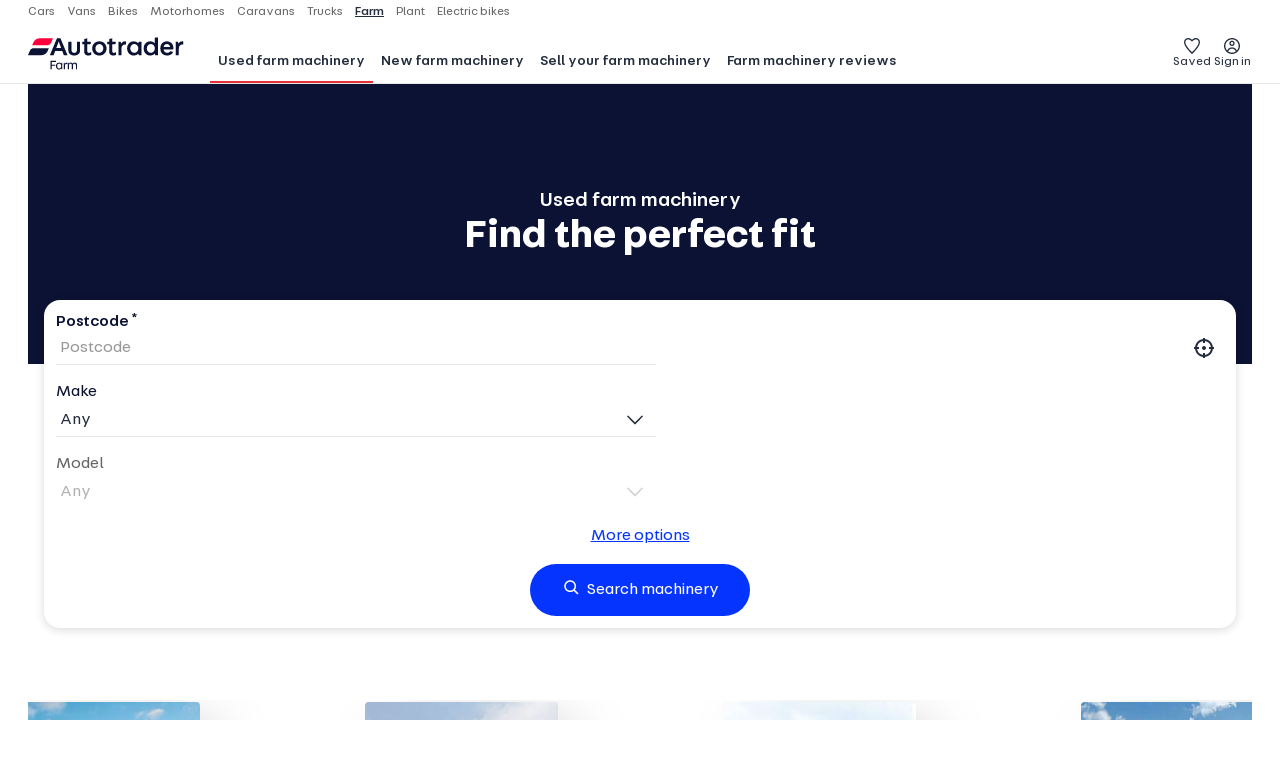

--- FILE ---
content_type: text/html;charset=utf-8
request_url: https://www.autotrader.co.uk/farm/used-farm-machinery
body_size: 63265
content:
<!DOCTYPE html>
<html lang="en">

<head><script nonce="6815033681">  (function (d, s) {
    var sampleRate = 10;
    if (Math.ceil(Math.random() * 100) >= sampleRate) {
      return;
    }
    var j = d.createElement(s);
    var t = d.getElementsByTagName(s)[0];
    j.src =
      'https://apm-assets.prod.atcdn.co.uk/elastic-apm-rum.umd.min.js';
    j.onload = function () {
      elasticApm.init({
        serviceName: 'sauron-research-hub-app',
        serviceVersion: '4342',
        serverUrl: 'https://apm.autotrader.co.uk',
        environment: 'prod',
        transactionSampleRate: 1,
        breakdownMetrics: true,
        flushInterval: 1_000,
        distributedTracing: false,
      });
    };
    t.parentNode.insertBefore(j, t);
  })(document, 'script');
</script>
  <script type="module" crossorigin src="/research-hub/bundles/polyfills-DAtwQON8.js" nonce="nocsp"></script>

  <title data-rh="true">Used Farm Machinery &amp; Tractors for Sale | Auto Trader Farm</title>
  <meta data-rh="true" name="og:title" content="Used Farm Machinery &amp; Tractors for Sale | Auto Trader Farm"/><meta data-rh="true" name="twitter:title" content="Used Farm Machinery &amp; Tractors for Sale | Auto Trader Farm"/><meta data-rh="true" name="description" content="Looking for a simple way to find quality farm equipment without all the hassle? Visit Auto Trader Farm for amazing offers on used farm machinery &amp; Tractors.
"/><meta data-rh="true" name="og:description" content="Looking for a simple way to find quality farm equipment without all the hassle? Visit Auto Trader Farm for amazing offers on used farm machinery &amp; Tractors.
"/><meta data-rh="true" name="twitter:description" content="Looking for a simple way to find quality farm equipment without all the hassle? Visit Auto Trader Farm for amazing offers on used farm machinery &amp; Tractors.
"/>
  <!--
    <script>
      window.AT_SPA_JS_CONFIG_DEFAULT = {
        appName: 'sauron-research-hub-app'
      }
    </script>
    -->
  <meta charset="utf-8">
<meta name="viewport" content="width=device-width, initial-scale=1, shrink-to-fit=no" />
<meta name="theme-color" content="#ffffff" />

<link rel="preload" href="https://c.atcdn.co.uk/fonts/ATVFabriga.woff2" as="font" type="font/woff2"
  crossorigin="anonymous"  nonce="nocsp"/>
<link rel="preconnect" href="https://m.atcdn.co.uk" crossorigin />
<link rel="dns-prefetch" href="https://m.atcdn.co.uk" crossorigin as="image" />
<link rel="preconnect" href="//lptag.liveperson.net" crossorigin />
<link rel="dns-prefetch" href="//lptag.liveperson.net" crossorigin as="script" />

<link rel="icon" href="https://m.atcdn.co.uk/static/media/logos/28bc39b7-5f09-4925-8b7a-c0787ede8560-favicon.png" />
<link rel="apple-touch-icon" href="https://m.atcdn.co.uk/static/media/logos/9e388d49-0976-45bf-aea7-a057ec4dd30c-touch-icon-iphone.png" />
<link rel="apple-touch-icon" sizes="76x76" href="https://m.atcdn.co.uk/static/media/logos/f5939d3b-0bdb-4745-b112-678af59e9131-touch-icon-ipad.png" />
<link rel="apple-touch-icon" sizes="120x120"
  href="https://m.atcdn.co.uk/static/media/logos/f40813d5-5431-47dd-9ce9-55af288fd1be-touch-icon-iphone-retina.png" />
<link rel="apple-touch-icon" sizes="152x152"
  href="https://m.atcdn.co.uk/static/media/logos/0fa18d26-748f-4b90-9092-8daf911e2cce-touch-icon-ipad-retina.png" />
<meta name="application-name" content="Autotrader" />
<meta name="msapplication-TileColor" content="#ffffff" />
<meta name="msapplication-square70x70logo"
  content="https://m.atcdn.co.uk/static/media/logos/49772f8c-5bd8-4927-ae05-e92923bf9985-msapplication-tiny.png" />
<meta name="msapplication-square150x150logo"
  content="https://m.atcdn.co.uk/static/media/logos/dc50824d-228d-48e6-9638-620dabe5928a-msapplication-square.png" />
<meta name="msapplication-wide310x150logo"
  content="https://m.atcdn.co.uk/static/media/logos/e7e32ce3-a834-46c2-9316-eec24551ea7f-msapplication-wide.png" />
<meta name="msapplication-square310x310logo"
  content="https://m.atcdn.co.uk/static/media/logos/ab5e0796-1346-4f39-a9cc-ea4b4924a7c4-msapplication-large.png" />
<meta name="format-detection" content="telephone=no">

<script nonce="nocsp">
    try {
        window['__webpack_nonce__'] = 'nocsp';
        window['AT_SPA_JS_CONFIG'] = JSON.parse('{"appVersion":"7650f6b9a4","appName":"sauron-research-hub-app","env":"prod","googleMapsApiKey":""}');
        window['AT_APOLLO_STATE'] = {"ROOT_QUERY":{"__typename":"Query","preLaunchMarketing":[],"content":{"__typename":"Content","articleList({\"limit\":4,\"type\":\"expertReview\",\"vehicleTypes\":[\"farm\"]})":{"__typename":"ArticleList","articles":[{"__typename":"ExpertReview","pageTitle":"BVL V-MIX Plus 17m3 review","summary":"Forty years on from introducing the first vertical mixer wagon, the Bernard van Lengerich (BvL) company offers a well engineered feed ration mixing system. With the unique Exact Dose System (EDS) operators can be sure they have a well mixed ration and deliver accurate amounts of feed over and over again, whatever the hour of the day. The use of Hardox, thick sidewalls and floor make sure the V-Mix will last for years and neat options such as the Vario Volume System ensure the ration stays where it should during mixing. \n","strapLine":"A durable mixer wagon offering a wealth of options and features to ensure livestock are fed consistent rations, day in day out with no spillage while mixing.  ","seoIdentifier":"bvl-review","link":"/farm/content/bvl-review","images":[{"__typename":"ArticleImage","templated":true,"url":"https://m.atcdn.co.uk/vms/media/{resize}/df09da4eeeef4d449a62b907fdc23e7d.jpg"}],"videoReference":null,"overallRating":4.5},{"__typename":"ExpertReview","pageTitle":"John Deere 6130M tractor review","summary":"Kicking out 130hp from a four cylinder engine is a big step forward for tractors in the past few years. The 6130M from John Deere offers a full frame design which means it’s built with two chassis rails that hold the engine and transmission firmly in place. This design makes it a really strong and stable little tractor with a lot of power when needed. With the M specification range you can expect the same wheelbase as its more premium R specification brother but with a different cab that operators will find intuitive and easy to use. Proven, reliable transmissions make yard or field work easy and offer years of trouble free service. ","strapLine":"The 6M is a step up from the 6030 range and perfectly matched to the range of loaders from John Deere for handling the biggest of tasks, with lots of power and hydraulic performance on tap as needed. ","seoIdentifier":"john-deere-6130m-tractor-review","link":"/farm/content/john-deere-6130m-tractor-review","images":[{"__typename":"ArticleImage","templated":true,"url":"https://m.atcdn.co.uk/vms/media/{resize}/e2a6c4836b594f0081dafe12701e1043.jpg"}],"videoReference":null,"overallRating":4},{"__typename":"ExpertReview","pageTitle":"Mzuri Pro-Til 3T/4T drill review","summary":"Farmers have the challenge of building soil health, whilst trying to make a profit. One option to improve soil health is to move it less and place fertiliser and seed in their optimum environment. Strip tillage is the principle of only cultivating a narrow strip for the seed to be placed in. This reduces the need for ag chem,  while retaining straw and organic matter on top to improve nutrient and moisture retention. \n\nThe Mzuri Pro-Til seed drill offers the ability to cultivate a strip or slot where users have the option to place fertiliser and consolidate the row before the following seeding unit. Each row unit places seeds in an optimum environment with maximum soil contact making best use of every seed placed in the ground while retaining the important biology between the rows which is uncultivated. By leaving organic matter on the surface the inter row eco systems is provided with cover and a source of food to help support the growing crop throughout the year. ","strapLine":"British made Conservation Tillage seed drill for soil health, establishing crops and saving costs...","seoIdentifier":"mzuri-review","link":"/farm/content/mzuri-review","images":[{"__typename":"ArticleImage","templated":true,"url":"https://m.atcdn.co.uk/vms/media/{resize}/11a639dbf5b643dab4b6a29b8db1b2e1.jpg"}],"videoReference":null,"overallRating":2},{"__typename":"ExpertReview","pageTitle":"John Deere 6125M review","summary":"Kicking out 130hp from a four cylinder engine is a big step forward for tractors in the past few years. The 6130M from John Deere offers a full frame design which means it’s built with two chassis rails that hold the engine and transmission firmly in place. This design makes it a really strong and stable little tractor with a lot of power when needed. With the M specification range you can expect the same wheelbase as its more premium R specification brother but with a different cab that operators will find intuitive and easy to use. Proven, reliable transmissions make yard or field work easy and offer years of trouble free service. ","strapLine":"The 6M is a step up from the 6030 range and perfectly matched to the range of loaders from John Deere for handling the biggest of tasks, with lots of power and hydraulic performance on tap as needed. ","seoIdentifier":"john-deere-6125m-review","link":"/farm/content/john-deere-6125m-review","images":[{"__typename":"ArticleImage","templated":true,"url":"https://m.atcdn.co.uk/vms/media/{resize}/74fe0a2d86ca4b2e8aa46f59b2475ab7.jpg"},{"__typename":"ArticleImage","templated":true,"url":"https://m.atcdn.co.uk/vms/media/{resize}/7b9a2e48d33647f7ac315945f290eeb3.jpg"}],"videoReference":null,"overallRating":4}]},"articleList({\"limit\":3,\"type\":\"bestOf\",\"vehicleTypes\":[\"farm\"]})":{"__typename":"ArticleList","articles":[{"__typename":"BasicArticle","created":"2020-09-07T07:00:00.000Z","displayType":"Best of","link":"/farm/content/5-best-atvs","pageTitle":"5 Best ATVs","strapLine":"Ever wanted your own quad bike? An All Terrain Vehicle (ATV) could spice up your life or even make your farm work a bit easier. Check out the most popular ATVs on Auto Trader now.","images":[{"__typename":"ArticleImage","url":"https://m.atcdn.co.uk/ect/media/{resize}/61498cd903e841cea0ae94d100b0c67c.jpg","templated":true}]},{"__typename":"BasicArticle","created":"2020-09-07T07:00:00.000Z","displayType":"Best of","link":"/farm/content/5-best-massey-ferguson-tractors","pageTitle":"5 Best Massey Ferguson Tractors","strapLine":"Massey Ferguson is perhaps the world’s most famous manufacturer of tractors. Anyone who grew up on a farm will probably have had their first ride on a Massey Ferguson and those who did not probably had a Massey Ferguson on their childhood farm set. Here we have a look at the 5 best Massey Ferguson tractors available on the market… ","images":[{"__typename":"ArticleImage","url":"https://m.atcdn.co.uk/ect/media/{resize}/99e69a9f9e5f45429f2fbc87b5a0674c.jpg","templated":true}]},{"__typename":"BasicArticle","created":"2020-09-04T07:00:00.000Z","displayType":"Best of","link":"/farm/content/5-best-john-deere-tractors","pageTitle":"5 Best John Deere Tractors","strapLine":"John Deere are one of the biggest names in farming, not only in the UK but worldwide. This American company manufactures lots of types of farm machinery but are best known for their green tractors. Here we have a look at 5 brilliant John Deere tractors, to help you choose your next one. ","images":[{"__typename":"ArticleImage","url":"https://m.atcdn.co.uk/ect/media/{resize}/af62b39a6039417c9fec9fe285ea5878.jpg","templated":true}]}]}},"consumerReviews":{"__typename":"ConsumerReviews","feedback":{"__typename":"Feedback","trustpilot({\"channel\":\"car\"})":{"__typename":"Trustpilot","overall":{"__typename":"Overall","count":104900,"trustScore":4.6,"stars":4.5,"description":"Excellent"}}}},"search:{\"$facets\":[\"distance\",\"make\",\"model\"],\"$advertQuery\":{\"advertClassification\":[\"standard\"],\"advertisingLocations\":[\"at_farm\"],\"homeDeliveryAdverts\":\"exclude\",\"postcode\":\"\"}}":{"__typename":"Search","adverts({\"advertQuery\":{\"advertClassification\":[\"standard\"],\"advertisingLocations\":[\"at_farm\"],\"homeDeliveryAdverts\":\"exclude\",\"postcode\":\"\"}})":{"__typename":"SearchAdverts","advertList":{"__typename":"AdvertList","totalElements":4934},"facets({\"facets\":[\"distance\",\"make\",\"model\"]})":[{"__typename":"SearchFacet","name":"distance","values":[{"__typename":"SearchFacetValue","name":"Within 1 mile","value":"1","count":null,"selected":false},{"__typename":"SearchFacetValue","name":"Within 5 miles","value":"5","count":null,"selected":false},{"__typename":"SearchFacetValue","name":"Within 10 miles","value":"10","count":null,"selected":false},{"__typename":"SearchFacetValue","name":"Within 15 miles","value":"15","count":null,"selected":false},{"__typename":"SearchFacetValue","name":"Within 20 miles","value":"20","count":null,"selected":false},{"__typename":"SearchFacetValue","name":"Within 25 miles","value":"25","count":null,"selected":false},{"__typename":"SearchFacetValue","name":"Within 30 miles","value":"30","count":null,"selected":false},{"__typename":"SearchFacetValue","name":"Within 35 miles","value":"35","count":null,"selected":false},{"__typename":"SearchFacetValue","name":"Within 40 miles","value":"40","count":null,"selected":false},{"__typename":"SearchFacetValue","name":"Within 45 miles","value":"45","count":null,"selected":false},{"__typename":"SearchFacetValue","name":"Within 50 miles","value":"50","count":null,"selected":false},{"__typename":"SearchFacetValue","name":"Within 55 miles","value":"55","count":null,"selected":false},{"__typename":"SearchFacetValue","name":"Within 60 miles","value":"60","count":null,"selected":false},{"__typename":"SearchFacetValue","name":"Within 70 miles","value":"70","count":null,"selected":false},{"__typename":"SearchFacetValue","name":"Within 80 miles","value":"80","count":null,"selected":false},{"__typename":"SearchFacetValue","name":"Within 90 miles","value":"90","count":null,"selected":false},{"__typename":"SearchFacetValue","name":"Within 100 miles","value":"100","count":null,"selected":false},{"__typename":"SearchFacetValue","name":"Within 200 miles","value":"200","count":null,"selected":false}]},{"__typename":"SearchFacet","name":"make","values":[{"__typename":"SearchFacetValue","name":"7.50 X 16","value":"7.50 X 16","count":1,"selected":false},{"__typename":"SearchFacetValue","name":"7.5-18","value":"7.5-18","count":1,"selected":false},{"__typename":"SearchFacetValue","name":"ABBEY","value":"ABBEY","count":2,"selected":false},{"__typename":"SearchFacetValue","name":"ACCORD","value":"ACCORD","count":2,"selected":false},{"__typename":"SearchFacetValue","name":"AG","value":"AG","count":27,"selected":false},{"__typename":"SearchFacetValue","name":"AGCO","value":"AGCO","count":4,"selected":false},{"__typename":"SearchFacetValue","name":"AGRA-GPS","value":"AGRA-GPS","count":1,"selected":false},{"__typename":"SearchFacetValue","name":"AGRI-FIVE","value":"AGRI-FIVE","count":1,"selected":false},{"__typename":"SearchFacetValue","name":"AGRIMASTER","value":"AGRIMASTER","count":1,"selected":false},{"__typename":"SearchFacetValue","name":"AGRIMETAL","value":"AGRIMETAL","count":1,"selected":false},{"__typename":"SearchFacetValue","name":"AGRISEM","value":"AGRISEM","count":1,"selected":false},{"__typename":"SearchFacetValue","name":"AGRIWELD","value":"AGRIWELD","count":2,"selected":false},{"__typename":"SearchFacetValue","name":"ALBUTT","value":"ALBUTT","count":16,"selected":false},{"__typename":"SearchFacetValue","name":"ALLETT","value":"ALLETT","count":2,"selected":false},{"__typename":"SearchFacetValue","name":"ALLIANCE","value":"ALLIANCE","count":11,"selected":false},{"__typename":"SearchFacetValue","name":"ALLIANCE FARM PRO 324","value":"ALLIANCE FARM PRO 324","count":1,"selected":false},{"__typename":"SearchFacetValue","name":"ALO","value":"ALO","count":19,"selected":false},{"__typename":"SearchFacetValue","name":"ALPEGO","value":"ALPEGO","count":1,"selected":false},{"__typename":"SearchFacetValue","name":"ALPLER","value":"ALPLER","count":1,"selected":false},{"__typename":"SearchFacetValue","name":"ALVAN BLANCH","value":"ALVAN BLANCH","count":1,"selected":false},{"__typename":"SearchFacetValue","name":"AMAZONE","value":"AMAZONE","count":7,"selected":false},{"__typename":"SearchFacetValue","name":"ANTONIA CARRARO","value":"ANTONIA CARRARO","count":1,"selected":false},{"__typename":"SearchFacetValue","name":"ARCTIC CAT","value":"ARCTIC CAT","count":1,"selected":false},{"__typename":"SearchFacetValue","name":"ARIENS","value":"ARIENS","count":6,"selected":false},{"__typename":"SearchFacetValue","name":"ARMER","value":"ARMER","count":1,"selected":false},{"__typename":"SearchFacetValue","name":"ARMSTRONG AMP HOLMES","value":"ARMSTRONG AMP HOLMES","count":1,"selected":false},{"__typename":"SearchFacetValue","name":"ARMSTRONG  HOLMES","value":"ARMSTRONG  HOLMES","count":3,"selected":false},{"__typename":"SearchFacetValue","name":"ASTWELL","value":"ASTWELL","count":1,"selected":false},{"__typename":"SearchFacetValue","name":"ATCO","value":"ATCO","count":1,"selected":false},{"__typename":"SearchFacetValue","name":"ATLAS COPCO","value":"ATLAS COPCO","count":1,"selected":false},{"__typename":"SearchFacetValue","name":"ATTACHMENT","value":"ATTACHMENT","count":3,"selected":false},{"__typename":"SearchFacetValue","name":"AVANT","value":"AVANT","count":15,"selected":false},{"__typename":"SearchFacetValue","name":"AW TRAILERS","value":"AW TRAILERS","count":4,"selected":false},{"__typename":"SearchFacetValue","name":"BAILEY","value":"BAILEY","count":14,"selected":false},{"__typename":"SearchFacetValue","name":"BAILEY TRAILERS","value":"BAILEY TRAILERS","count":10,"selected":false},{"__typename":"SearchFacetValue","name":"BALE","value":"BALE","count":1,"selected":false},{"__typename":"SearchFacetValue","name":"BARONESS","value":"BARONESS","count":35,"selected":false},{"__typename":"SearchFacetValue","name":"BATEMAN","value":"BATEMAN","count":2,"selected":false},{"__typename":"SearchFacetValue","name":"BATESON","value":"BATESON","count":3,"selected":false},{"__typename":"SearchFacetValue","name":"BCS","value":"BCS","count":3,"selected":false},{"__typename":"SearchFacetValue","name":"BEACONSFIELD","value":"BEACONSFIELD","count":1,"selected":false},{"__typename":"SearchFacetValue","name":"BELARUS","value":"BELARUS","count":2,"selected":false},{"__typename":"SearchFacetValue","name":"BELMAC","value":"BELMAC","count":1,"selected":false},{"__typename":"SearchFacetValue","name":"BERTHOUD","value":"BERTHOUD","count":2,"selected":false},{"__typename":"SearchFacetValue","name":"BERTI","value":"BERTI","count":2,"selected":false},{"__typename":"SearchFacetValue","name":"BILL BENNET","value":"BILL BENNET","count":1,"selected":false},{"__typename":"SearchFacetValue","name":"BILLY GOAT","value":"BILLY GOAT","count":1,"selected":false},{"__typename":"SearchFacetValue","name":"BKT","value":"BKT","count":9,"selected":false},{"__typename":"SearchFacetValue","name":"BLEC","value":"BLEC","count":4,"selected":false},{"__typename":"SearchFacetValue","name":"BOBCAT","value":"BOBCAT","count":4,"selected":false},{"__typename":"SearchFacetValue","name":"BOGBALLE","value":"BOGBALLE","count":6,"selected":false},{"__typename":"SearchFacetValue","name":"BOMAG","value":"BOMAG","count":8,"selected":false},{"__typename":"SearchFacetValue","name":"BOMFORD","value":"BOMFORD","count":33,"selected":false},{"__typename":"SearchFacetValue","name":"BRANSON","value":"BRANSON","count":1,"selected":false},{"__typename":"SearchFacetValue","name":"BREDAL","value":"BREDAL","count":1,"selected":false},{"__typename":"SearchFacetValue","name":"BRIAN JAMES","value":"BRIAN JAMES","count":1,"selected":false},{"__typename":"SearchFacetValue","name":"BRICE BAKER","value":"BRICE BAKER","count":2,"selected":false},{"__typename":"SearchFacetValue","name":"BRIDGESTONE","value":"BRIDGESTONE","count":5,"selected":false},{"__typename":"SearchFacetValue","name":"BROWN","value":"BROWN","count":1,"selected":false},{"__typename":"SearchFacetValue","name":"BROWNS","value":"BROWNS","count":30,"selected":false},{"__typename":"SearchFacetValue","name":"BUFFALO","value":"BUFFALO","count":1,"selected":false},{"__typename":"SearchFacetValue","name":"CAM","value":"CAM","count":1,"selected":false},{"__typename":"SearchFacetValue","name":"CAMON","value":"CAMON","count":1,"selected":false},{"__typename":"SearchFacetValue","name":"CAMPEY","value":"CAMPEY","count":3,"selected":false},{"__typename":"SearchFacetValue","name":"CAN-AM","value":"CAN-AM","count":16,"selected":false},{"__typename":"SearchFacetValue","name":"CARIER","value":"CARIER","count":20,"selected":false},{"__typename":"SearchFacetValue","name":"CARRIER","value":"CARRIER","count":1,"selected":false},{"__typename":"SearchFacetValue","name":"CASCADE","value":"CASCADE","count":1,"selected":false},{"__typename":"SearchFacetValue","name":"CASE","value":"CASE","count":24,"selected":false},{"__typename":"SearchFacetValue","name":"CASE IH","value":"CASE IH","count":11,"selected":false},{"__typename":"SearchFacetValue","name":"CATERPILLAR","value":"CATERPILLAR","count":4,"selected":false},{"__typename":"SearchFacetValue","name":"CBI","value":"CBI","count":1,"selected":false},{"__typename":"SearchFacetValue","name":"CELLI","value":"CELLI","count":1,"selected":false},{"__typename":"SearchFacetValue","name":"CFMOTO","value":"CFMOTO","count":24,"selected":false},{"__typename":"SearchFacetValue","name":"CHAFER","value":"CHAFER","count":6,"selected":false},{"__typename":"SearchFacetValue","name":"CHALLENGER","value":"CHALLENGER","count":12,"selected":false},{"__typename":"SearchFacetValue","name":"CHAPMAN MACHINERY","value":"CHAPMAN MACHINERY","count":1,"selected":false},{"__typename":"SearchFacetValue","name":"CHERRY","value":"CHERRY","count":37,"selected":false},{"__typename":"SearchFacetValue","name":"CHEVAL LIBERTE","value":"CHEVAL LIBERTE","count":9,"selected":false},{"__typename":"SearchFacetValue","name":"CHIEFTAIN","value":"CHIEFTAIN","count":4,"selected":false},{"__typename":"SearchFacetValue","name":"CHILLINGTON","value":"CHILLINGTON","count":1,"selected":false},{"__typename":"SearchFacetValue","name":"CHILTON","value":"CHILTON","count":2,"selected":false},{"__typename":"SearchFacetValue","name":"CLAAS","value":"CLAAS","count":24,"selected":false},{"__typename":"SearchFacetValue","name":"CLAYDON","value":"CLAYDON","count":14,"selected":false},{"__typename":"SearchFacetValue","name":"CLH","value":"CLH","count":4,"selected":false},{"__typename":"SearchFacetValue","name":"CLUB CAR","value":"CLUB CAR","count":31,"selected":false},{"__typename":"SearchFacetValue","name":"CM MINI DIGGER","value":"CM MINI DIGGER","count":2,"selected":false},{"__typename":"SearchFacetValue","name":"COBRA","value":"COBRA","count":1,"selected":false},{"__typename":"SearchFacetValue","name":"COCHET","value":"COCHET","count":1,"selected":false},{"__typename":"SearchFacetValue","name":"CONOR","value":"CONOR","count":2,"selected":false},{"__typename":"SearchFacetValue","name":"CORMIDI","value":"CORMIDI","count":1,"selected":false},{"__typename":"SearchFacetValue","name":"CORVUS","value":"CORVUS","count":3,"selected":false},{"__typename":"SearchFacetValue","name":"COSMO","value":"COSMO","count":8,"selected":false},{"__typename":"SearchFacetValue","name":"COUNTY","value":"COUNTY","count":1,"selected":false},{"__typename":"SearchFacetValue","name":"COUSINS","value":"COUSINS","count":24,"selected":false},{"__typename":"SearchFacetValue","name":"CRAMER","value":"CRAMER","count":10,"selected":false},{"__typename":"SearchFacetValue","name":"CROPMASTER","value":"CROPMASTER","count":1,"selected":false},{"__typename":"SearchFacetValue","name":"CRYTEC POWER","value":"CRYTEC POWER","count":1,"selected":false},{"__typename":"SearchFacetValue","name":"CUSHMAN","value":"CUSHMAN","count":3,"selected":false},{"__typename":"SearchFacetValue","name":"CUSTOM MADE","value":"CUSTOM MADE","count":1,"selected":false},{"__typename":"SearchFacetValue","name":"DAL-BO","value":"DAL-BO","count":3,"selected":false},{"__typename":"SearchFacetValue","name":"DALBO","value":"DALBO","count":5,"selected":false},{"__typename":"SearchFacetValue","name":"DANELANDER","value":"DANELANDER","count":1,"selected":false},{"__typename":"SearchFacetValue","name":"DAVID BROWN","value":"DAVID BROWN","count":3,"selected":false},{"__typename":"SearchFacetValue","name":"DEBON","value":"DEBON","count":12,"selected":false},{"__typename":"SearchFacetValue","name":"DELEKS","value":"DELEKS","count":1,"selected":false},{"__typename":"SearchFacetValue","name":"DENNIS","value":"DENNIS","count":9,"selected":false},{"__typename":"SearchFacetValue","name":"DEUTZ","value":"DEUTZ","count":15,"selected":false},{"__typename":"SearchFacetValue","name":"DIGGER BUCKET","value":"DIGGER BUCKET","count":1,"selected":false},{"__typename":"SearchFacetValue","name":"DODA","value":"DODA","count":1,"selected":false},{"__typename":"SearchFacetValue","name":"DOOSAN","value":"DOOSAN","count":4,"selected":false},{"__typename":"SearchFacetValue","name":"DOWDESWELL","value":"DOWDESWELL","count":22,"selected":false},{"__typename":"SearchFacetValue","name":"DUNG FORK","value":"DUNG FORK","count":2,"selected":false},{"__typename":"SearchFacetValue","name":"DUNLOP","value":"DUNLOP","count":1,"selected":false},{"__typename":"SearchFacetValue","name":"D W TOMLIN","value":"D W TOMLIN","count":4,"selected":false},{"__typename":"SearchFacetValue","name":"DW TOMLIN","value":"DW TOMLIN","count":14,"selected":false},{"__typename":"SearchFacetValue","name":"EASYMASS","value":"EASYMASS","count":2,"selected":false},{"__typename":"SearchFacetValue","name":"EBRO","value":"EBRO","count":1,"selected":false},{"__typename":"SearchFacetValue","name":"EINBOCK","value":"EINBOCK","count":1,"selected":false},{"__typename":"SearchFacetValue","name":"ELIET","value":"ELIET","count":3,"selected":false},{"__typename":"SearchFacetValue","name":"EMENY","value":"EMENY","count":1,"selected":false},{"__typename":"SearchFacetValue","name":"ETC","value":"ETC","count":1,"selected":false},{"__typename":"SearchFacetValue","name":"ETESIA","value":"ETESIA","count":1,"selected":false},{"__typename":"SearchFacetValue","name":"EVANS  REID","value":"EVANS  REID","count":1,"selected":false},{"__typename":"SearchFacetValue","name":"EVOQUIP","value":"EVOQUIP","count":4,"selected":false},{"__typename":"SearchFacetValue","name":"EXCAR","value":"EXCAR","count":1,"selected":false},{"__typename":"SearchFacetValue","name":"EXTEC","value":"EXTEC","count":1,"selected":false},{"__typename":"SearchFacetValue","name":"FAKIT","value":"FAKIT","count":1,"selected":false},{"__typename":"SearchFacetValue","name":"FALC","value":"FALC","count":1,"selected":false},{"__typename":"SearchFacetValue","name":"FARMEASY","value":"FARMEASY","count":2,"selected":false},{"__typename":"SearchFacetValue","name":"FARMET","value":"FARMET","count":1,"selected":false},{"__typename":"SearchFacetValue","name":"FARM FORCE","value":"FARM FORCE","count":2,"selected":false},{"__typename":"SearchFacetValue","name":"FARMGEM","value":"FARMGEM","count":1,"selected":false},{"__typename":"SearchFacetValue","name":"FARMHAND","value":"FARMHAND","count":2,"selected":false},{"__typename":"SearchFacetValue","name":"FARMI","value":"FARMI","count":1,"selected":false},{"__typename":"SearchFacetValue","name":"FASTERHOLT","value":"FASTERHOLT","count":1,"selected":false},{"__typename":"SearchFacetValue","name":"FC WALKER","value":"FC WALKER","count":13,"selected":false},{"__typename":"SearchFacetValue","name":"FELLA","value":"FELLA","count":1,"selected":false},{"__typename":"SearchFacetValue","name":"FENDT","value":"FENDT","count":130,"selected":false},{"__typename":"SearchFacetValue","name":"FERMEC","value":"FERMEC","count":3,"selected":false},{"__typename":"SearchFacetValue","name":"FERRARI","value":"FERRARI","count":1,"selected":false},{"__typename":"SearchFacetValue","name":"FERRI","value":"FERRI","count":1,"selected":false},{"__typename":"SearchFacetValue","name":"FERRIS","value":"FERRIS","count":3,"selected":false},{"__typename":"SearchFacetValue","name":"FIAT","value":"FIAT","count":10,"selected":false},{"__typename":"SearchFacetValue","name":"FIATAGRI","value":"FIATAGRI","count":1,"selected":false},{"__typename":"SearchFacetValue","name":"FIRESTONE","value":"FIRESTONE","count":4,"selected":false},{"__typename":"SearchFacetValue","name":"FLEMING","value":"FLEMING","count":75,"selected":false},{"__typename":"SearchFacetValue","name":"FLEXI-COIL","value":"FLEXI-COIL","count":2,"selected":false},{"__typename":"SearchFacetValue","name":"FORD","value":"FORD","count":51,"selected":false},{"__typename":"SearchFacetValue","name":"FORDSON","value":"FORDSON","count":7,"selected":false},{"__typename":"SearchFacetValue","name":"FORM","value":"FORM","count":2,"selected":false},{"__typename":"SearchFacetValue","name":"FOSTER","value":"FOSTER","count":1,"selected":false},{"__typename":"SearchFacetValue","name":"FRAMBOLI","value":"FRAMBOLI","count":1,"selected":false},{"__typename":"SearchFacetValue","name":"FRANSGARD","value":"FRANSGARD","count":2,"selected":false},{"__typename":"SearchFacetValue","name":"FRASER","value":"FRASER","count":1,"selected":false},{"__typename":"SearchFacetValue","name":"FRONTONI","value":"FRONTONI","count":1,"selected":false},{"__typename":"SearchFacetValue","name":"GALAXY","value":"GALAXY","count":1,"selected":false},{"__typename":"SearchFacetValue","name":"GARIA","value":"GARIA","count":1,"selected":false},{"__typename":"SearchFacetValue","name":"GATE SET","value":"GATE SET","count":1,"selected":false},{"__typename":"SearchFacetValue","name":"GERINGHOFF","value":"GERINGHOFF","count":2,"selected":false},{"__typename":"SearchFacetValue","name":"GIANNI FERRARI","value":"GIANNI FERRARI","count":2,"selected":false},{"__typename":"SearchFacetValue","name":"GOODYEAR","value":"GOODYEAR","count":2,"selected":false},{"__typename":"SearchFacetValue","name":"GRAHAM EDWARDS","value":"GRAHAM EDWARDS","count":1,"selected":false},{"__typename":"SearchFacetValue","name":"GRASSHOPPER","value":"GRASSHOPPER","count":13,"selected":false},{"__typename":"SearchFacetValue","name":"GRASSLAND","value":"GRASSLAND","count":1,"selected":false},{"__typename":"SearchFacetValue","name":"GRAYS","value":"GRAYS","count":6,"selected":false},{"__typename":"SearchFacetValue","name":"GREAT WALL","value":"GREAT WALL","count":1,"selected":false},{"__typename":"SearchFacetValue","name":"GREENCROP","value":"GREENCROP","count":20,"selected":false},{"__typename":"SearchFacetValue","name":"GREENTEK","value":"GREENTEK","count":14,"selected":false},{"__typename":"SearchFacetValue","name":"GREGOIRE-BESSON","value":"GREGOIRE-BESSON","count":8,"selected":false},{"__typename":"SearchFacetValue","name":"GRIFFITHS","value":"GRIFFITHS","count":1,"selected":false},{"__typename":"SearchFacetValue","name":"GRILLO","value":"GRILLO","count":4,"selected":false},{"__typename":"SearchFacetValue","name":"GRIMME","value":"GRIMME","count":9,"selected":false},{"__typename":"SearchFacetValue","name":"GWM","value":"GWM","count":1,"selected":false},{"__typename":"SearchFacetValue","name":"HACKETT","value":"HACKETT","count":1,"selected":false},{"__typename":"SearchFacetValue","name":"HAKKI","value":"HAKKI","count":2,"selected":false},{"__typename":"SearchFacetValue","name":"HARFORD","value":"HARFORD","count":2,"selected":false},{"__typename":"SearchFacetValue","name":"HAYTER","value":"HAYTER","count":5,"selected":false},{"__typename":"SearchFacetValue","name":"HEAVY DUTY","value":"HEAVY DUTY","count":4,"selected":false},{"__typename":"SearchFacetValue","name":"HE-VA","value":"HE-VA","count":16,"selected":false},{"__typename":"SearchFacetValue","name":"HI-SPEC","value":"HI-SPEC","count":3,"selected":false},{"__typename":"SearchFacetValue","name":"HISUN","value":"HISUN","count":5,"selected":false},{"__typename":"SearchFacetValue","name":"HITACHI","value":"HITACHI","count":2,"selected":false},{"__typename":"SearchFacetValue","name":"HME","value":"HME","count":2,"selected":false},{"__typename":"SearchFacetValue","name":"HOLDER","value":"HOLDER","count":1,"selected":false},{"__typename":"SearchFacetValue","name":"HONDA","value":"HONDA","count":29,"selected":false},{"__typename":"SearchFacetValue","name":"HORSCH","value":"HORSCH","count":10,"selected":false},{"__typename":"SearchFacetValue","name":"HORSTINE","value":"HORSTINE","count":1,"selected":false},{"__typename":"SearchFacetValue","name":"HOUSEHAM","value":"HOUSEHAM","count":1,"selected":false},{"__typename":"SearchFacetValue","name":"HOWARD","value":"HOWARD","count":11,"selected":false},{"__typename":"SearchFacetValue","name":"HUSQVARNA","value":"HUSQVARNA","count":11,"selected":false},{"__typename":"SearchFacetValue","name":"HYMARI","value":"HYMARI","count":1,"selected":false},{"__typename":"SearchFacetValue","name":"HYUNDAI","value":"HYUNDAI","count":1,"selected":false},{"__typename":"SearchFacetValue","name":"IFOR WILLIAMS","value":"IFOR WILLIAMS","count":45,"selected":false},{"__typename":"SearchFacetValue","name":"IMANTS","value":"IMANTS","count":4,"selected":false},{"__typename":"SearchFacetValue","name":"IMT","value":"IMT","count":1,"selected":false},{"__typename":"SearchFacetValue","name":"INCOMMAND","value":"INCOMMAND","count":1,"selected":false},{"__typename":"SearchFacetValue","name":"INDESPENSION","value":"INDESPENSION","count":5,"selected":false},{"__typename":"SearchFacetValue","name":"INFINICUT","value":"INFINICUT","count":1,"selected":false},{"__typename":"SearchFacetValue","name":"INTERNATIONAL","value":"INTERNATIONAL","count":5,"selected":false},{"__typename":"SearchFacetValue","name":"INTERTECH","value":"INTERTECH","count":1,"selected":false},{"__typename":"SearchFacetValue","name":"IRRIGATION REELS","value":"IRRIGATION REELS","count":1,"selected":false},{"__typename":"SearchFacetValue","name":"IRRILAND","value":"IRRILAND","count":1,"selected":false},{"__typename":"SearchFacetValue","name":"IRRIMEC","value":"IRRIMEC","count":18,"selected":false},{"__typename":"SearchFacetValue","name":"ISEKI","value":"ISEKI","count":33,"selected":false},{"__typename":"SearchFacetValue","name":"JACOBSEN","value":"JACOBSEN","count":1,"selected":false},{"__typename":"SearchFacetValue","name":"JAKE","value":"JAKE","count":2,"selected":false},{"__typename":"SearchFacetValue","name":"JAMES WEAL AMPAMP SON","value":"JAMES WEAL AMPAMP SON","count":1,"selected":false},{"__typename":"SearchFacetValue","name":"JCB","value":"JCB","count":187,"selected":false},{"__typename":"SearchFacetValue","name":"JENSEN","value":"JENSEN","count":3,"selected":false},{"__typename":"SearchFacetValue","name":"JNC","value":"JNC","count":6,"selected":false},{"__typename":"SearchFacetValue","name":"JOHN DEERE","value":"JOHN DEERE","count":667,"selected":false},{"__typename":"SearchFacetValue","name":"JOHNSON","value":"JOHNSON","count":3,"selected":false},{"__typename":"SearchFacetValue","name":"JOSKIN","value":"JOSKIN","count":6,"selected":false},{"__typename":"SearchFacetValue","name":"JPM","value":"JPM","count":42,"selected":false},{"__typename":"SearchFacetValue","name":"KAWASAKI","value":"KAWASAKI","count":27,"selected":false},{"__typename":"SearchFacetValue","name":"KEEBLE BROTHERS","value":"KEEBLE BROTHERS","count":1,"selected":false},{"__typename":"SearchFacetValue","name":"KEENAN","value":"KEENAN","count":1,"selected":false},{"__typename":"SearchFacetValue","name":"KEMPER","value":"KEMPER","count":3,"selected":false},{"__typename":"SearchFacetValue","name":"KENDA TERRA-TRAC","value":"KENDA TERRA-TRAC","count":1,"selected":false},{"__typename":"SearchFacetValue","name":"KENT TRACTORS","value":"KENT TRACTORS","count":1,"selected":false},{"__typename":"SearchFacetValue","name":"KERSTEN","value":"KERSTEN","count":2,"selected":false},{"__typename":"SearchFacetValue","name":"KESLA","value":"KESLA","count":2,"selected":false},{"__typename":"SearchFacetValue","name":"KGM","value":"KGM","count":4,"selected":false},{"__typename":"SearchFacetValue","name":"KIDD","value":"KIDD","count":15,"selected":false},{"__typename":"SearchFacetValue","name":"KILWORTH","value":"KILWORTH","count":2,"selected":false},{"__typename":"SearchFacetValue","name":"KINGSPAN","value":"KINGSPAN","count":1,"selected":false},{"__typename":"SearchFacetValue","name":"KIOTI","value":"KIOTI","count":7,"selected":false},{"__typename":"SearchFacetValue","name":"KIROGN","value":"KIROGN","count":1,"selected":false},{"__typename":"SearchFacetValue","name":"KNIGHT","value":"KNIGHT","count":3,"selected":false},{"__typename":"SearchFacetValue","name":"KOBELCO","value":"KOBELCO","count":1,"selected":false},{"__typename":"SearchFacetValue","name":"KOCKERLING","value":"KOCKERLING","count":1,"selected":false},{"__typename":"SearchFacetValue","name":"KONGSKILDE","value":"KONGSKILDE","count":16,"selected":false},{"__typename":"SearchFacetValue","name":"KRAMER","value":"KRAMER","count":37,"selected":false},{"__typename":"SearchFacetValue","name":"KRM","value":"KRM","count":10,"selected":false},{"__typename":"SearchFacetValue","name":"KRONE","value":"KRONE","count":8,"selected":false},{"__typename":"SearchFacetValue","name":"KTWO","value":"KTWO","count":1,"selected":false},{"__typename":"SearchFacetValue","name":"KUBOTA","value":"KUBOTA","count":213,"selected":false},{"__typename":"SearchFacetValue","name":"KUHN","value":"KUHN","count":136,"selected":false},{"__typename":"SearchFacetValue","name":"KVERNELAND","value":"KVERNELAND","count":67,"selected":false},{"__typename":"SearchFacetValue","name":"KYMCO","value":"KYMCO","count":5,"selected":false},{"__typename":"SearchFacetValue","name":"LAMBORGHINI","value":"LAMBORGHINI","count":1,"selected":false},{"__typename":"SearchFacetValue","name":"LANDINI","value":"LANDINI","count":1,"selected":false},{"__typename":"SearchFacetValue","name":"LAND ROVER","value":"LAND ROVER","count":2,"selected":false},{"__typename":"SearchFacetValue","name":"LASKI","value":"LASKI","count":6,"selected":false},{"__typename":"SearchFacetValue","name":"LELY","value":"LELY","count":21,"selected":false},{"__typename":"SearchFacetValue","name":"LEMKEN","value":"LEMKEN","count":15,"selected":false},{"__typename":"SearchFacetValue","name":"LEYLAND","value":"LEYLAND","count":5,"selected":false},{"__typename":"SearchFacetValue","name":"LH AGRO","value":"LH AGRO","count":1,"selected":false},{"__typename":"SearchFacetValue","name":"LINGLONG","value":"LINGLONG","count":1,"selected":false},{"__typename":"SearchFacetValue","name":"LOGIC","value":"LOGIC","count":12,"selected":false},{"__typename":"SearchFacetValue","name":"LUCAS G","value":"LUCAS G","count":4,"selected":false},{"__typename":"SearchFacetValue","name":"LWC","value":"LWC","count":3,"selected":false},{"__typename":"SearchFacetValue","name":"MAINWAY ENGINEERING","value":"MAINWAY ENGINEERING","count":1,"selected":false},{"__typename":"SearchFacetValue","name":"MAJOR","value":"MAJOR","count":21,"selected":false},{"__typename":"SearchFacetValue","name":"MALONE","value":"MALONE","count":1,"selected":false},{"__typename":"SearchFacetValue","name":"MANITOU","value":"MANITOU","count":22,"selected":false},{"__typename":"SearchFacetValue","name":"MAPLE","value":"MAPLE","count":1,"selected":false},{"__typename":"SearchFacetValue","name":"MAREDO","value":"MAREDO","count":1,"selected":false},{"__typename":"SearchFacetValue","name":"MARSHALL","value":"MARSHALL","count":26,"selected":false},{"__typename":"SearchFacetValue","name":"MARSTON","value":"MARSTON","count":10,"selected":false},{"__typename":"SearchFacetValue","name":"MASCHIO","value":"MASCHIO","count":19,"selected":false},{"__typename":"SearchFacetValue","name":"MASSEY FERGUSON","value":"MASSEY FERGUSON","count":346,"selected":false},{"__typename":"SearchFacetValue","name":"MATBRO","value":"MATBRO","count":1,"selected":false},{"__typename":"SearchFacetValue","name":"MATRA","value":"MATRA","count":1,"selected":false},{"__typename":"SearchFacetValue","name":"MAZZOTTI","value":"MAZZOTTI","count":1,"selected":false},{"__typename":"SearchFacetValue","name":"MB","value":"MB","count":1,"selected":false},{"__typename":"SearchFacetValue","name":"MCCONNEL","value":"MCCONNEL","count":35,"selected":false},{"__typename":"SearchFacetValue","name":"MCCONNELL","value":"MCCONNELL","count":1,"selected":false},{"__typename":"SearchFacetValue","name":"MCCORMICK","value":"MCCORMICK","count":5,"selected":false},{"__typename":"SearchFacetValue","name":"MCHALE","value":"MCHALE","count":8,"selected":false},{"__typename":"SearchFacetValue","name":"MCKEE","value":"MCKEE","count":1,"selected":false},{"__typename":"SearchFacetValue","name":"MECALAC","value":"MECALAC","count":1,"selected":false},{"__typename":"SearchFacetValue","name":"MEIJER","value":"MEIJER","count":1,"selected":false},{"__typename":"SearchFacetValue","name":"MERCEDES-BENZ","value":"MERCEDES-BENZ","count":1,"selected":false},{"__typename":"SearchFacetValue","name":"MERLO","value":"MERLO","count":24,"selected":false},{"__typename":"SearchFacetValue","name":"MESKO-ROLZ","value":"MESKO-ROLZ","count":1,"selected":false},{"__typename":"SearchFacetValue","name":"MF FRONT WHEEL WEIGHTS","value":"MF FRONT WHEEL WEIGHTS","count":1,"selected":false},{"__typename":"SearchFacetValue","name":"MF FRUIT TRACTOR","value":"MF FRUIT TRACTOR","count":1,"selected":false},{"__typename":"SearchFacetValue","name":"MF TRIP LOADER","value":"MF TRIP LOADER","count":1,"selected":false},{"__typename":"SearchFacetValue","name":"MICHAEL MOORE","value":"MICHAEL MOORE","count":1,"selected":false},{"__typename":"SearchFacetValue","name":"MICHELIN","value":"MICHELIN","count":10,"selected":false},{"__typename":"SearchFacetValue","name":"MILES AND SON","value":"MILES AND SON","count":1,"selected":false},{"__typename":"SearchFacetValue","name":"MILLWARD AMP KEELING","value":"MILLWARD AMP KEELING","count":1,"selected":false},{"__typename":"SearchFacetValue","name":"MISCELLANEOUS","value":"MISCELLANEOUS","count":311,"selected":false},{"__typename":"SearchFacetValue","name":"MITAS","value":"MITAS","count":12,"selected":false},{"__typename":"SearchFacetValue","name":"MOORE","value":"MOORE","count":2,"selected":false},{"__typename":"SearchFacetValue","name":"MOULTON","value":"MOULTON","count":1,"selected":false},{"__typename":"SearchFacetValue","name":"MOUNTFIELD","value":"MOUNTFIELD","count":1,"selected":false},{"__typename":"SearchFacetValue","name":"MRL","value":"MRL","count":3,"selected":false},{"__typename":"SearchFacetValue","name":"MTR FLATLIFT","value":"MTR FLATLIFT","count":1,"selected":false},{"__typename":"SearchFacetValue","name":"MURATORI","value":"MURATORI","count":2,"selected":false},{"__typename":"SearchFacetValue","name":"MUTHING","value":"MUTHING","count":3,"selected":false},{"__typename":"SearchFacetValue","name":"MX","value":"MX","count":11,"selected":false},{"__typename":"SearchFacetValue","name":"MZURI","value":"MZURI","count":1,"selected":false},{"__typename":"SearchFacetValue","name":"NC ENGINEERING","value":"NC ENGINEERING","count":1,"selected":false},{"__typename":"SearchFacetValue","name":"NEW","value":"NEW","count":3,"selected":false},{"__typename":"SearchFacetValue","name":"NEW 45 X 16","value":"NEW 45 X 16","count":1,"selected":false},{"__typename":"SearchFacetValue","name":"NEW 600-16","value":"NEW 600-16","count":1,"selected":false},{"__typename":"SearchFacetValue","name":"NEW FRONT","value":"NEW FRONT","count":1,"selected":false},{"__typename":"SearchFacetValue","name":"NEW HEAVY DUTY","value":"NEW HEAVY DUTY","count":1,"selected":false},{"__typename":"SearchFacetValue","name":"NEW HOLLAND","value":"NEW HOLLAND","count":69,"selected":false},{"__typename":"SearchFacetValue","name":"NOBILI","value":"NOBILI","count":1,"selected":false},{"__typename":"SearchFacetValue","name":"NOVATEL","value":"NOVATEL","count":13,"selected":false},{"__typename":"SearchFacetValue","name":"NUFFIELD","value":"NUFFIELD","count":1,"selected":false},{"__typename":"SearchFacetValue","name":"NUGENT","value":"NUGENT","count":5,"selected":false},{"__typename":"SearchFacetValue","name":"OPICO","value":"OPICO","count":6,"selected":false},{"__typename":"SearchFacetValue","name":"ORIGINAL","value":"ORIGINAL","count":1,"selected":false},{"__typename":"SearchFacetValue","name":"ORSI","value":"ORSI","count":2,"selected":false},{"__typename":"SearchFacetValue","name":"ORTOLAN","value":"ORTOLAN","count":1,"selected":false},{"__typename":"SearchFacetValue","name":"OTHER","value":"OTHER","count":15,"selected":false},{"__typename":"SearchFacetValue","name":"OUTLAND","value":"OUTLAND","count":2,"selected":false},{"__typename":"SearchFacetValue","name":"OXDALE","value":"OXDALE","count":2,"selected":false},{"__typename":"SearchFacetValue","name":"PAIR OF DUAL STOCKS WHEELS","value":"PAIR OF DUAL STOCKS WHEELS","count":1,"selected":false},{"__typename":"SearchFacetValue","name":"PAIR OF FORKLIFT TINES","value":"PAIR OF FORKLIFT TINES","count":1,"selected":false},{"__typename":"SearchFacetValue","name":"PAIR OF MF","value":"PAIR OF MF","count":1,"selected":false},{"__typename":"SearchFacetValue","name":"PAIR OF NEW","value":"PAIR OF NEW","count":1,"selected":false},{"__typename":"SearchFacetValue","name":"PAIR OF PROSTOP RADIALS","value":"PAIR OF PROSTOP RADIALS","count":1,"selected":false},{"__typename":"SearchFacetValue","name":"PALLET","value":"PALLET","count":1,"selected":false},{"__typename":"SearchFacetValue","name":"PALLET FORK LIFTER","value":"PALLET FORK LIFTER","count":1,"selected":false},{"__typename":"SearchFacetValue","name":"PALLET FORKS","value":"PALLET FORKS","count":1,"selected":false},{"__typename":"SearchFacetValue","name":"PARMITER","value":"PARMITER","count":4,"selected":false},{"__typename":"SearchFacetValue","name":"PERFECT","value":"PERFECT","count":1,"selected":false},{"__typename":"SearchFacetValue","name":"PERRY","value":"PERRY","count":1,"selected":false},{"__typename":"SearchFacetValue","name":"PHILIP WAKINS","value":"PHILIP WAKINS","count":1,"selected":false},{"__typename":"SearchFacetValue","name":"PHILIP WATKINS LTD","value":"PHILIP WATKINS LTD","count":1,"selected":false},{"__typename":"SearchFacetValue","name":"PHILLIP WATKINS","value":"PHILLIP WATKINS","count":13,"selected":false},{"__typename":"SearchFacetValue","name":"POLARIS","value":"POLARIS","count":20,"selected":false},{"__typename":"SearchFacetValue","name":"PORT AGRIC","value":"PORT AGRIC","count":4,"selected":false},{"__typename":"SearchFacetValue","name":"POSCH","value":"POSCH","count":4,"selected":false},{"__typename":"SearchFacetValue","name":"POTTINGER","value":"POTTINGER","count":9,"selected":false},{"__typename":"SearchFacetValue","name":"POWEROLL","value":"POWEROLL","count":1,"selected":false},{"__typename":"SearchFacetValue","name":"PREDATOR","value":"PREDATOR","count":1,"selected":false},{"__typename":"SearchFacetValue","name":"PRIMEX","value":"PRIMEX","count":2,"selected":false},{"__typename":"SearchFacetValue","name":"PROFLOW","value":"PROFLOW","count":1,"selected":false},{"__typename":"SearchFacetValue","name":"PROFORGE","value":"PROFORGE","count":1,"selected":false},{"__typename":"SearchFacetValue","name":"PROGRESSIVE","value":"PROGRESSIVE","count":2,"selected":false},{"__typename":"SearchFacetValue","name":"PZ","value":"PZ","count":4,"selected":false},{"__typename":"SearchFacetValue","name":"QUAD X","value":"QUAD X","count":1,"selected":false},{"__typename":"SearchFacetValue","name":"QUADZILLA","value":"QUADZILLA","count":1,"selected":false},{"__typename":"SearchFacetValue","name":"QUARTZ ELECTRONICS","value":"QUARTZ ELECTRONICS","count":1,"selected":false},{"__typename":"SearchFacetValue","name":"QUICKE","value":"QUICKE","count":14,"selected":false},{"__typename":"SearchFacetValue","name":"QUIVOGNE","value":"QUIVOGNE","count":2,"selected":false},{"__typename":"SearchFacetValue","name":"RABE","value":"RABE","count":1,"selected":false},{"__typename":"SearchFacetValue","name":"RANSOMES","value":"RANSOMES","count":22,"selected":false},{"__typename":"SearchFacetValue","name":"RAYCO","value":"RAYCO","count":3,"selected":false},{"__typename":"SearchFacetValue","name":"RECO","value":"RECO","count":5,"selected":false},{"__typename":"SearchFacetValue","name":"REDEXIM","value":"REDEXIM","count":48,"selected":false},{"__typename":"SearchFacetValue","name":"REDLER","value":"REDLER","count":1,"selected":false},{"__typename":"SearchFacetValue","name":"REFORM","value":"REFORM","count":1,"selected":false},{"__typename":"SearchFacetValue","name":"RENAULT","value":"RENAULT","count":3,"selected":false},{"__typename":"SearchFacetValue","name":"REPOSSI","value":"REPOSSI","count":2,"selected":false},{"__typename":"SearchFacetValue","name":"RICHARD WESTERN","value":"RICHARD WESTERN","count":20,"selected":false},{"__typename":"SearchFacetValue","name":"RITCHIE","value":"RITCHIE","count":1,"selected":false},{"__typename":"SearchFacetValue","name":"ROBERINE","value":"ROBERINE","count":5,"selected":false},{"__typename":"SearchFacetValue","name":"ROCK CHAINS","value":"ROCK CHAINS","count":1,"selected":false},{"__typename":"SearchFacetValue","name":"ROGATOR","value":"ROGATOR","count":1,"selected":false},{"__typename":"SearchFacetValue","name":"ROLLAND","value":"ROLLAND","count":2,"selected":false},{"__typename":"SearchFacetValue","name":"ROLL ON OFF WASTE BIN","value":"ROLL ON OFF WASTE BIN","count":1,"selected":false},{"__typename":"SearchFacetValue","name":"ROWCROP","value":"ROWCROP","count":1,"selected":false},{"__typename":"SearchFacetValue","name":"ROWLAND","value":"ROWLAND","count":2,"selected":false},{"__typename":"SearchFacetValue","name":"RS AGRI","value":"RS AGRI","count":1,"selected":false},{"__typename":"SearchFacetValue","name":"RYCART","value":"RYCART","count":1,"selected":false},{"__typename":"SearchFacetValue","name":"RYETEC","value":"RYETEC","count":13,"selected":false},{"__typename":"SearchFacetValue","name":"SALSCO","value":"SALSCO","count":2,"selected":false},{"__typename":"SearchFacetValue","name":"SAME","value":"SAME","count":3,"selected":false},{"__typename":"SearchFacetValue","name":"SANDS","value":"SANDS","count":1,"selected":false},{"__typename":"SearchFacetValue","name":"SATEL","value":"SATEL","count":2,"selected":false},{"__typename":"SearchFacetValue","name":"SCAG","value":"SCAG","count":6,"selected":false},{"__typename":"SearchFacetValue","name":"SCANIA","value":"SCANIA","count":1,"selected":false},{"__typename":"SearchFacetValue","name":"SCH","value":"SCH","count":1,"selected":false},{"__typename":"SearchFacetValue","name":"SCHARMULLER","value":"SCHARMULLER","count":1,"selected":false},{"__typename":"SearchFacetValue","name":"SCHRMULLER","value":"SCHRMULLER","count":1,"selected":false},{"__typename":"SearchFacetValue","name":"SCHULTE","value":"SCHULTE","count":1,"selected":false},{"__typename":"SearchFacetValue","name":"SEGWAY","value":"SEGWAY","count":1,"selected":false},{"__typename":"SearchFacetValue","name":"SEPCOM","value":"SEPCOM","count":1,"selected":false},{"__typename":"SearchFacetValue","name":"SET OF 4","value":"SET OF 4","count":1,"selected":false},{"__typename":"SearchFacetValue","name":"SET OF WHEELS  TYRES","value":"SET OF WHEELS  TYRES","count":1,"selected":false},{"__typename":"SearchFacetValue","name":"SHELBOURNE REYNOLDS","value":"SHELBOURNE REYNOLDS","count":7,"selected":false},{"__typename":"SearchFacetValue","name":"SIMBA","value":"SIMBA","count":28,"selected":false},{"__typename":"SearchFacetValue","name":"SIP","value":"SIP","count":1,"selected":false},{"__typename":"SearchFacetValue","name":"SIROMER","value":"SIROMER","count":1,"selected":false},{"__typename":"SearchFacetValue","name":"SISIS","value":"SISIS","count":13,"selected":false},{"__typename":"SearchFacetValue","name":"SITREX","value":"SITREX","count":2,"selected":false},{"__typename":"SearchFacetValue","name":"SKANDIA","value":"SKANDIA","count":3,"selected":false},{"__typename":"SearchFacetValue","name":"SKH","value":"SKH","count":1,"selected":false},{"__typename":"SearchFacetValue","name":"SLANETRAC","value":"SLANETRAC","count":1,"selected":false},{"__typename":"SearchFacetValue","name":"SLEWTIC","value":"SLEWTIC","count":3,"selected":false},{"__typename":"SearchFacetValue","name":"SMS","value":"SMS","count":1,"selected":false},{"__typename":"SearchFacetValue","name":"SMYTH","value":"SMYTH","count":3,"selected":false},{"__typename":"SearchFacetValue","name":"SOLIS","value":"SOLIS","count":6,"selected":false},{"__typename":"SearchFacetValue","name":"SOLSTEER","value":"SOLSTEER","count":1,"selected":false},{"__typename":"SearchFacetValue","name":"SOUCHU PINET","value":"SOUCHU PINET","count":1,"selected":false},{"__typename":"SearchFacetValue","name":"SPALDINGS","value":"SPALDINGS","count":5,"selected":false},{"__typename":"SearchFacetValue","name":"SPEARHEAD","value":"SPEARHEAD","count":34,"selected":false},{"__typename":"SearchFacetValue","name":"SS","value":"SS","count":1,"selected":false},{"__typename":"SearchFacetValue","name":"SSANGYONG","value":"SSANGYONG","count":1,"selected":false},{"__typename":"SearchFacetValue","name":"STANDEN","value":"STANDEN","count":3,"selected":false},{"__typename":"SearchFacetValue","name":"STAR","value":"STAR","count":1,"selected":false},{"__typename":"SearchFacetValue","name":"STEWARD ENGINEERING","value":"STEWARD ENGINEERING","count":1,"selected":false},{"__typename":"SearchFacetValue","name":"STEWART","value":"STEWART","count":7,"selected":false},{"__typename":"SearchFacetValue","name":"STIGA","value":"STIGA","count":13,"selected":false},{"__typename":"SearchFacetValue","name":"STIHL","value":"STIHL","count":11,"selected":false},{"__typename":"SearchFacetValue","name":"STOCKS","value":"STOCKS","count":9,"selected":false},{"__typename":"SearchFacetValue","name":"STORTH","value":"STORTH","count":1,"selected":false},{"__typename":"SearchFacetValue","name":"STRICKLAND","value":"STRICKLAND","count":2,"selected":false},{"__typename":"SearchFacetValue","name":"STRIMECH","value":"STRIMECH","count":9,"selected":false},{"__typename":"SearchFacetValue","name":"STRONGA","value":"STRONGA","count":1,"selected":false},{"__typename":"SearchFacetValue","name":"STRYDER","value":"STRYDER","count":1,"selected":false},{"__typename":"SearchFacetValue","name":"STW","value":"STW","count":1,"selected":false},{"__typename":"SearchFacetValue","name":"SUFFOLK","value":"SUFFOLK","count":1,"selected":false},{"__typename":"SearchFacetValue","name":"SUMO","value":"SUMO","count":6,"selected":false},{"__typename":"SearchFacetValue","name":"SUNDRIES","value":"SUNDRIES","count":11,"selected":false},{"__typename":"SearchFacetValue","name":"SUTON","value":"SUTON","count":5,"selected":false},{"__typename":"SearchFacetValue","name":"SUZUKI","value":"SUZUKI","count":10,"selected":false},{"__typename":"SearchFacetValue","name":"TAKEUCHI","value":"TAKEUCHI","count":2,"selected":false},{"__typename":"SearchFacetValue","name":"TALEX","value":"TALEX","count":1,"selected":false},{"__typename":"SearchFacetValue","name":"TANCO","value":"TANCO","count":1,"selected":false},{"__typename":"SearchFacetValue","name":"TAURUS","value":"TAURUS","count":1,"selected":false},{"__typename":"SearchFacetValue","name":"TAYLOR","value":"TAYLOR","count":1,"selected":false},{"__typename":"SearchFacetValue","name":"TAYLOR ATTACHMENTS","value":"TAYLOR ATTACHMENTS","count":4,"selected":false},{"__typename":"SearchFacetValue","name":"TAYLORATTACHMENTS","value":"TAYLORATTACHMENTS","count":1,"selected":false},{"__typename":"SearchFacetValue","name":"TAYLOR-GENT","value":"TAYLOR-GENT","count":1,"selected":false},{"__typename":"SearchFacetValue","name":"TEAGLE","value":"TEAGLE","count":25,"selected":false},{"__typename":"SearchFacetValue","name":"TECNOMA","value":"TECNOMA","count":1,"selected":false},{"__typename":"SearchFacetValue","name":"TEHNOS","value":"TEHNOS","count":2,"selected":false},{"__typename":"SearchFacetValue","name":"TEREX","value":"TEREX","count":28,"selected":false},{"__typename":"SearchFacetValue","name":"TERRACAST","value":"TERRACAST","count":1,"selected":false},{"__typename":"SearchFacetValue","name":"TGB","value":"TGB","count":2,"selected":false},{"__typename":"SearchFacetValue","name":"THWAITES","value":"THWAITES","count":3,"selected":false},{"__typename":"SearchFacetValue","name":"TIMAG","value":"TIMAG","count":1,"selected":false},{"__typename":"SearchFacetValue","name":"TIMBERWOLF","value":"TIMBERWOLF","count":25,"selected":false},{"__typename":"SearchFacetValue","name":"TIRON","value":"TIRON","count":3,"selected":false},{"__typename":"SearchFacetValue","name":"TOMLIN","value":"TOMLIN","count":2,"selected":false},{"__typename":"SearchFacetValue","name":"TOPCON","value":"TOPCON","count":6,"selected":false},{"__typename":"SearchFacetValue","name":"TOPHALL","value":"TOPHALL","count":1,"selected":false},{"__typename":"SearchFacetValue","name":"TORO","value":"TORO","count":9,"selected":false},{"__typename":"SearchFacetValue","name":"TOUCAN","value":"TOUCAN","count":1,"selected":false},{"__typename":"SearchFacetValue","name":"TP","value":"TP","count":1,"selected":false},{"__typename":"SearchFacetValue","name":"TRELLEBORG","value":"TRELLEBORG","count":9,"selected":false},{"__typename":"SearchFacetValue","name":"TRILO","value":"TRILO","count":1,"selected":false},{"__typename":"SearchFacetValue","name":"TRIMAX","value":"TRIMAX","count":62,"selected":false},{"__typename":"SearchFacetValue","name":"TRIMBLE","value":"TRIMBLE","count":19,"selected":false},{"__typename":"SearchFacetValue","name":"TRIOLIET","value":"TRIOLIET","count":1,"selected":false},{"__typename":"SearchFacetValue","name":"TROMMALL","value":"TROMMALL","count":1,"selected":false},{"__typename":"SearchFacetValue","name":"TURFCO","value":"TURFCO","count":1,"selected":false},{"__typename":"SearchFacetValue","name":"TURFMEC","value":"TURFMEC","count":1,"selected":false},{"__typename":"SearchFacetValue","name":"TURNER","value":"TURNER","count":4,"selected":false},{"__typename":"SearchFacetValue","name":"TWB","value":"TWB","count":2,"selected":false},{"__typename":"SearchFacetValue","name":"TWOSE","value":"TWOSE","count":12,"selected":false},{"__typename":"SearchFacetValue","name":"TWO WAY AUXILIARY","value":"TWO WAY AUXILIARY","count":1,"selected":false},{"__typename":"SearchFacetValue","name":"TYRONE TRAILERS","value":"TYRONE TRAILERS","count":1,"selected":false},{"__typename":"SearchFacetValue","name":"ULRICH","value":"ULRICH","count":4,"selected":false},{"__typename":"SearchFacetValue","name":"UNIVERSAL","value":"UNIVERSAL","count":2,"selected":false},{"__typename":"SearchFacetValue","name":"VADERSTAD","value":"VADERSTAD","count":43,"selected":false},{"__typename":"SearchFacetValue","name":"VALTRA","value":"VALTRA","count":64,"selected":false},{"__typename":"SearchFacetValue","name":"VANHOUCKE","value":"VANHOUCKE","count":1,"selected":false},{"__typename":"SearchFacetValue","name":"VANWAMEL","value":"VANWAMEL","count":1,"selected":false},{"__typename":"SearchFacetValue","name":"VENERONI","value":"VENERONI","count":2,"selected":false},{"__typename":"SearchFacetValue","name":"VENERONI POMPE","value":"VENERONI POMPE","count":1,"selected":false},{"__typename":"SearchFacetValue","name":"VENTRAC","value":"VENTRAC","count":4,"selected":false},{"__typename":"SearchFacetValue","name":"VERMEER","value":"VERMEER","count":1,"selected":false},{"__typename":"SearchFacetValue","name":"VETTER","value":"VETTER","count":1,"selected":false},{"__typename":"SearchFacetValue","name":"VIBY","value":"VIBY","count":1,"selected":false},{"__typename":"SearchFacetValue","name":"VICON","value":"VICON","count":17,"selected":false},{"__typename":"SearchFacetValue","name":"VOLVO","value":"VOLVO","count":4,"selected":false},{"__typename":"SearchFacetValue","name":"VOTEX","value":"VOTEX","count":3,"selected":false},{"__typename":"SearchFacetValue","name":"VREDO","value":"VREDO","count":4,"selected":false},{"__typename":"SearchFacetValue","name":"VSTEEL","value":"VSTEEL","count":3,"selected":false},{"__typename":"SearchFacetValue","name":"WALLNER","value":"WALLNER","count":1,"selected":false},{"__typename":"SearchFacetValue","name":"WAM","value":"WAM","count":3,"selected":false},{"__typename":"SearchFacetValue","name":"WARWICK","value":"WARWICK","count":7,"selected":false},{"__typename":"SearchFacetValue","name":"WATSON","value":"WATSON","count":4,"selected":false},{"__typename":"SearchFacetValue","name":"WEAVING","value":"WEAVING","count":7,"selected":false},{"__typename":"SearchFacetValue","name":"WEEKS","value":"WEEKS","count":4,"selected":false},{"__typename":"SearchFacetValue","name":"WEIDEMANN","value":"WEIDEMANN","count":1,"selected":false},{"__typename":"SearchFacetValue","name":"WELGER","value":"WELGER","count":1,"selected":false},{"__typename":"SearchFacetValue","name":"WESSEX","value":"WESSEX","count":36,"selected":false},{"__typename":"SearchFacetValue","name":"WESTERN","value":"WESTERN","count":2,"selected":false},{"__typename":"SearchFacetValue","name":"WESTWOOD","value":"WESTWOOD","count":1,"selected":false},{"__typename":"SearchFacetValue","name":"WHITES","value":"WHITES","count":2,"selected":false},{"__typename":"SearchFacetValue","name":"WIBERG BASTANT","value":"WIBERG BASTANT","count":1,"selected":false},{"__typename":"SearchFacetValue","name":"WIBERGS","value":"WIBERGS","count":2,"selected":false},{"__typename":"SearchFacetValue","name":"WIEDENMANN","value":"WIEDENMANN","count":5,"selected":false},{"__typename":"SearchFacetValue","name":"WIFO","value":"WIFO","count":1,"selected":false},{"__typename":"SearchFacetValue","name":"WILDER","value":"WILDER","count":1,"selected":false},{"__typename":"SearchFacetValue","name":"WILLIAM HACKET","value":"WILLIAM HACKET","count":2,"selected":false},{"__typename":"SearchFacetValue","name":"WILLIAM HACKETT","value":"WILLIAM HACKETT","count":5,"selected":false},{"__typename":"SearchFacetValue","name":"WINTON","value":"WINTON","count":3,"selected":false},{"__typename":"SearchFacetValue","name":"WOODS","value":"WOODS","count":2,"selected":false},{"__typename":"SearchFacetValue","name":"YAMAHA","value":"YAMAHA","count":15,"selected":false},{"__typename":"SearchFacetValue","name":"YANMAR","value":"YANMAR","count":5,"selected":false},{"__typename":"SearchFacetValue","name":"ZAGRODA","value":"ZAGRODA","count":1,"selected":false},{"__typename":"SearchFacetValue","name":"ZDT","value":"ZDT","count":1,"selected":false},{"__typename":"SearchFacetValue","name":"ZETOR","value":"ZETOR","count":1,"selected":false},{"__typename":"SearchFacetValue","name":"ZURN","value":"ZURN","count":3,"selected":false}]}]}},"pageInfo":{"__typename":"PageInfo","seoPageData({\"onlyOverride\":false,\"path\":\"/farm/used-farm-machinery\"})":{"__typename":"PageData","meta":{"__typename":"MetaInformation","title":"Used Farm Machinery & Tractors for Sale | Auto Trader Farm","description":"Looking for a simple way to find quality farm equipment without all the hassle? Visit Auto Trader Farm for amazing offers on used farm machinery & Tractors.\n","canonical":"/farm/used-farm-machinery"}}},"search:{\"$advertQuery\":{\"advertClassification\":[\"standard\"],\"advertisingLocations\":[\"at_farm\"],\"postcode\":\"\"}}":{"__typename":"Search","adverts({\"advertQuery\":{\"advertClassification\":[\"standard\"],\"advertisingLocations\":[\"at_farm\"],\"postcode\":\"\"}})":{"__typename":"SearchAdverts","advertList":{"__typename":"AdvertList","totalElements":4934}}}}};
    } catch (e) {
        console.warn('Unable to load js config or state, due to', e)
    }
    </script>

<link nonce="nocsp" data-rh="true" rel="canonical" href="https://www.autotrader.co.uk/farm/used-farm-machinery"/>
<script nonce="nocsp">window.abTestGroups = 'cipbI-cfiI-cacpI-cdI-aI-dbfmI-evI-dfI-fcppT-flfiT-hclI-hqsI-irmI-lifsI-mlI-melC-modppA-opT-ppaT-ppntpI-pbI-qppI-seI-vipbB8-vhI-zc1-zlI'</script><script nonce="nocsp">window.abTCId = 'bca0be37_2db4_4c69_aa53_495cdb5260d5'</script>


<script nonce="nocsp">
    window.uetq = window.uetq || [];
    window.uetq.push('config', 'tcf', { 'enabled' : true });
</script>
<script src="https://sb.scorecardresearch.com/cs/6035755/beacon.js" async nonce="nocsp"></script>
<script type="text/javascript" nonce="nocsp">
  !function () { var e = function () { var e, t = "__tcfapiLocator", a = [], n = window; for (; n;) { try { if (n.frames[t]) { e = n; break } } catch (e) { } if (n === window.top) break; n = n.parent } e || (!function e() { var a = n.document, r = !!n.frames[t]; if (!r) if (a.body) { var i = a.createElement("iframe"); i.style.cssText = "display:none", i.name = t, a.body.appendChild(i) } else setTimeout(e, 5); return !r }(), n.__tcfapi = function () { for (var e, t = arguments.length, n = new Array(t), r = 0; r < t; r++)n[r] = arguments[r]; if (!n.length) return a; if ("setGdprApplies" === n[0]) n.length > 3 && 2 === parseInt(n[1], 10) && "boolean" == typeof n[3] && (e = n[3], "function" == typeof n[2] && n[2]("set", !0)); else if ("ping" === n[0]) { var i = { gdprApplies: e, cmpLoaded: !1, cmpStatus: "stub" }; "function" == typeof n[2] && n[2](i) } else a.push(n) }, n.addEventListener("message", (function (e) { var t = "string" == typeof e.data, a = {}; try { a = t ? JSON.parse(e.data) : e.data } catch (e) { } var n = a.__tcfapiCall; n && window.__tcfapi(n.command, n.version, (function (a, r) { var i = { __tcfapiReturn: { returnValue: a, success: r, callId: n.callId } }; t && (i = JSON.stringify(i)), e.source.postMessage(i, "*") }), n.parameter) }), !1)) }; "undefined" != typeof module ? module.exports = e : e() }();
</script>
<script nonce="nocsp">
  var getCookie = function (name) {
    var value = '; ' + document.cookie
    var parts = value.split('; ' + name + '=')
    if (parts.length >= 2) return parts.pop().split(';').shift()
  };

  var setCookie = function (cName, cValue, expMinutes) {
    deleteCookie(cName);
    let date = new Date();
    date.setTime(date.getTime() + (expMinutes * 60 * 1000));
    const expires = "expires=" + date.toUTCString();
    document.cookie = cName + "=" + cValue + "; " + expires + "; domain=.autotrader.co.uk; path=/";
  };

  var deleteCookie = function (cName) {
    document.cookie = cName + '=; domain=.autotrader.co.uk; Max-Age=-99999999;';
    document.cookie = cName + '=; Max-Age=-99999999;';
  };

  var daysToMinutes = function (days) {
    return days * 24 * 60
  };

  var onApproveAutoTraderCookies = function () {
    setCookie('acceptATCookies', 'true', daysToMinutes(365));
    if (window.abTestGroups) {
      setCookie('abTestGroups', window.abTestGroups, 30);
    }
    if (window.abTCId) {
      setCookie('abtcid', window.abTCId, daysToMinutes(365));
    }
  }

  var onDeclineAutoTraderCookies = function () {
    const location = window.location.href
    var acceptATCookie = getCookie('acceptATCookies');
    if (!acceptATCookie || acceptATCookie === 'true') {
      setCookie('acceptATCookies', 'false', daysToMinutes(365));
      deleteCookie('abTestGroups');
      deleteCookie('abtcid');
      if (location.indexOf('refresh=true') < 0) {
        window.location = ((location.indexOf('?') > -1) ? location + '&' : '?') + 'refresh=true'
      }
    }
  }

  var consentsIncludeVendor = function (consentedVendors, vendorId) {
    for (var i = 0; i < consentedVendors.length; i++) {
      if (consentedVendors[i]._id === vendorId) {
        return true;
      }
    }
    return false;
  }

  var processEachConsent = function (data, success) {
    var AUTOTRADER_VENDOR_ID = '61b20a2e5a6022094529f97b';
    if (data && data.consentedVendors) {
      var consent = consentsIncludeVendor(data.consentedVendors, AUTOTRADER_VENDOR_ID)
      if (consent) {
        onApproveAutoTraderCookies();
      } else {
        onDeclineAutoTraderCookies();
      }
    }
  }

  var consentCallback = function (message_type, consentUUID, euconsent) {
    __tcfapi('getCustomVendorConsents', 2, processEachConsent);
  }

  window._sp_ = {
    config: {
      accountId: 741,
      baseEndpoint: 'https://cmpv2.autotrader.co.uk',
      events: {
        onConsentReady: consentCallback,
        onMessageChoiceSelect: function (message_type, choice_type_id) {
          // choice 11 is "Accept All" on CMP dialogue
          if (!window.IS_NEW_T && choice_type_id === 11 && window.utag && window.utag.cfg && window.utag.loader) {
            window.utag.cfg.nocookie = false
            window.utag.cfg.noload = false
            window.utag.loader.PINIT()
          }
        },
        onPrivacyManagerAction: function (pmData) {
          if (!window.IS_NEW_T && pmData && pmData.purposeConsent === 'all' && pmData.vendorConsent === 'all' && window.utag && window.utag.cfg && window.utag.loader) {
            window.utag.cfg.nocookie = false
            window.utag.cfg.noload = false
            window.utag.loader.PINIT()
          }
        }
      }
    }
  }
  if (!window.IS_NEW_T) {
    window.utag_cfg_ovrd = window.utag_cfg_ovrd || {};
    window.utag_cfg_ovrd.noview = true;
    window.utag_cfg_ovrd.nocookie = true;
    window.utag_cfg_ovrd.noload = true;
  }

  window.AT_CMP_LOADED = true;

  if (window.document.cookie.match(/atwv=1/) === null) {
      var cmpScriptTag = document.createElement('script');
      cmpScriptTag.setAttribute('src','https://cmpv2.autotrader.co.uk/wrapperMessagingWithoutDetection.js');
      document.head.appendChild(cmpScriptTag);
  }
</script>

<style nonce="nocsp" data-styled="true" data-styled-version="5.3.3">.cgfLjF{display:block;position:relative;margin:0 auto 48px;max-width:1224px;}/*!sc*/
@media (min-width:40em){.cgfLjF{margin:0 24px 72px;}}/*!sc*/
@media (min-width:77.5em){.cgfLjF{margin:0 auto 72px;}}/*!sc*/
.ipKxph{display:block;position:relative;margin:0 16px 48px;max-width:1224px;}/*!sc*/
@media (min-width:40em){.ipKxph{margin:0 24px 72px;}}/*!sc*/
@media (min-width:77.5em){.ipKxph{margin:0 auto 72px;}}/*!sc*/
.bPxceb{display:block;position:relative;margin:0 0 48px;max-width:initial;}/*!sc*/
.iHfsht{display:block;position:relative;margin:0 auto 48px;max-width:1224px;overflow:auto visible;}/*!sc*/
@media (min-width:40em){.iHfsht{margin:0 24px 72px;}}/*!sc*/
@media (min-width:77.5em){.iHfsht{margin:0 auto 72px;}}/*!sc*/
data-styled.g1[id="sc-13z2q4h-0"]{content:"cgfLjF,ipKxph,bPxceb,iHfsht,"}/*!sc*/
.hipbCk{margin:0 16px 24px;}/*!sc*/
@media (min-width:40em){.hipbCk{margin-bottom:32px;text-align:center;}}/*!sc*/
data-styled.g2[id="sc-13z2q4h-1"]{content:"hipbCk,"}/*!sc*/
.eBLDgG{margin-top:24px;text-align:center;}/*!sc*/
@media (min-width:1224px){.eBLDgG{margin-top:32px;}}/*!sc*/
data-styled.g3[id="sc-13z2q4h-2"]{content:"eBLDgG,"}/*!sc*/
.heEFRz{font-family:ATVFabriga,-apple-system,BlinkMacSystemFont,'Segoe UI',Helvetica,Arial,sans-serif;font-size:72px;line-height:1.0833333333333333;font-size:72px;font-variation-settings:'wght' 700;}/*!sc*/
@media (min-width:320px){.heEFRz{font-size:calc(46.51px + 7.96vw);}}/*!sc*/
@media (min-width:1224px){.heEFRz{font-size:144px;}}/*!sc*/
@media (min-width:1224px){.heEFRz{line-height:1.0416666666666667;}}/*!sc*/
data-styled.g10[id="sc-1n64n0d-0"]{content:"heEFRz,"}/*!sc*/
.kZSOeT{font-family:ATVFabriga,-apple-system,BlinkMacSystemFont,'Segoe UI',Helvetica,Arial,sans-serif;font-size:26px;line-height:1.2307692307692308;font-size:26px;font-variation-settings:'wght' 700;}/*!sc*/
@media (min-width:320px){.kZSOeT{font-size:calc(21.04px + 1.55vw);}}/*!sc*/
@media (min-width:1224px){.kZSOeT{font-size:40px;}}/*!sc*/
@media (min-width:1224px){.kZSOeT{line-height:1.15;}}/*!sc*/
data-styled.g12[id="sc-1n64n0d-2"]{content:"kZSOeT,"}/*!sc*/
.hihJcx{font-family:ATVFabriga,-apple-system,BlinkMacSystemFont,'Segoe UI',Helvetica,Arial,sans-serif;font-size:20px;line-height:1.2;font-size:20px;font-variation-settings:'wght' 400;}/*!sc*/
@media (min-width:320px){.hihJcx{font-size:calc(15.75px + 1.33vw);}}/*!sc*/
@media (min-width:1224px){.hihJcx{font-size:32px;}}/*!sc*/
@media (min-width:1224px){.hihJcx{line-height:1.1875;}}/*!sc*/
data-styled.g13[id="sc-1n64n0d-3"]{content:"hihJcx,"}/*!sc*/
.cehdXh{font-family:ATVFabriga,-apple-system,BlinkMacSystemFont,'Segoe UI',Helvetica,Arial,sans-serif;font-size:18px;line-height:1.3333333333333333;font-size:18px;font-variation-settings:'wght' 500;}/*!sc*/
@media (min-width:320px){.cehdXh{font-size:calc(17.29px + 0.22vw);}}/*!sc*/
@media (min-width:1224px){.cehdXh{font-size:20px;}}/*!sc*/
@media (min-width:1224px){.cehdXh{line-height:1.3;}}/*!sc*/
.igBivg{font-family:ATVFabriga,-apple-system,BlinkMacSystemFont,'Segoe UI',Helvetica,Arial,sans-serif;font-size:18px;line-height:1.3333333333333333;font-size:18px;font-variation-settings:'wght' 400;}/*!sc*/
@media (min-width:320px){.igBivg{font-size:calc(17.29px + 0.22vw);}}/*!sc*/
@media (min-width:1224px){.igBivg{font-size:20px;}}/*!sc*/
@media (min-width:1224px){.igBivg{line-height:1.3;}}/*!sc*/
data-styled.g15[id="sc-1n64n0d-5"]{content:"cehdXh,igBivg,"}/*!sc*/
.eahXBr{font-family:ATVFabriga,-apple-system,BlinkMacSystemFont,'Segoe UI',Helvetica,Arial,sans-serif;font-size:14px;line-height:1.2857142857142858;font-size:14px;font-variation-settings:'wght' 500;text-transform:uppercase;-webkit-letter-spacing:1.75px;-moz-letter-spacing:1.75px;-ms-letter-spacing:1.75px;letter-spacing:1.75px;}/*!sc*/
@media (min-width:320px){.eahXBr{font-size:calc(13.29px + 0.22vw);}}/*!sc*/
@media (min-width:1224px){.eahXBr{font-size:16px;}}/*!sc*/
@media (min-width:1224px){.eahXBr{line-height:1.25;}}/*!sc*/
data-styled.g16[id="sc-1n64n0d-6"]{content:"eahXBr,"}/*!sc*/
.cvVmXY{font-family:ATVFabriga,-apple-system,BlinkMacSystemFont,'Segoe UI',Helvetica,Arial,sans-serif;font-size:16px;line-height:24px;font-variation-settings:'wght' 500;}/*!sc*/
.ekFoqh{font-family:ATVFabriga,-apple-system,BlinkMacSystemFont,'Segoe UI',Helvetica,Arial,sans-serif;font-size:16px;line-height:24px;font-variation-settings:'wght' 400;}/*!sc*/
data-styled.g17[id="sc-1n64n0d-7"]{content:"cvVmXY,ekFoqh,"}/*!sc*/
.hBdBze{font-family:ATVFabriga,-apple-system,BlinkMacSystemFont,'Segoe UI',Helvetica,Arial,sans-serif;font-size:16px;line-height:1.5;font-size:16px;font-variation-settings:'wght' 400;}/*!sc*/
@media (min-width:320px){.hBdBze{font-size:calc(15.29px + 0.22vw);}}/*!sc*/
@media (min-width:1224px){.hBdBze{font-size:18px;}}/*!sc*/
@media (min-width:1224px){.hBdBze{line-height:1.3333333333333333;}}/*!sc*/
data-styled.g18[id="sc-1n64n0d-8"]{content:"hBdBze,"}/*!sc*/
.dMcSmm{font-family:ATVFabriga,-apple-system,BlinkMacSystemFont,'Segoe UI',Helvetica,Arial,sans-serif;font-size:12px;line-height:1.3333333333333333;font-size:12px;font-variation-settings:'wght' 400;}/*!sc*/
@media (min-width:320px){.dMcSmm{font-size:calc(11.29px + 0.22vw);}}/*!sc*/
@media (min-width:1224px){.dMcSmm{font-size:14px;}}/*!sc*/
@media (min-width:1224px){.dMcSmm{line-height:1.4285714285714286;}}/*!sc*/
data-styled.g19[id="sc-1n64n0d-9"]{content:"dMcSmm,"}/*!sc*/
.etEnmx{font-family:ATVFabriga,-apple-system,BlinkMacSystemFont,'Segoe UI',Helvetica,Arial,sans-serif;font-size:14px;line-height:20px;font-variation-settings:'wght' 400;}/*!sc*/
data-styled.g20[id="sc-1n64n0d-10"]{content:"etEnmx,"}/*!sc*/
.gJdTPX{font-family:ATVFabriga,-apple-system,BlinkMacSystemFont,'Segoe UI',Helvetica,Arial,sans-serif;font-size:12px;line-height:16px;font-variation-settings:'wght' 400;}/*!sc*/
data-styled.g21[id="sc-1n64n0d-11"]{content:"gJdTPX,"}/*!sc*/
.kSiKlr{border:0;-webkit-clip:rect(0 0 0 0);clip:rect(0 0 0 0);height:1px;margin:-1px;overflow:hidden;padding:0;position:absolute;width:1px;}/*!sc*/
data-styled.g22[id="sc-bijq24-0"]{content:"kSiKlr,"}/*!sc*/
.iWgWKb{border:0;-webkit-clip:rect(0 0 0 0);clip:rect(0 0 0 0);height:1px;margin:-1px;overflow:hidden;padding:0;position:absolute;width:1px;}/*!sc*/
.iWgWKb:active,.iWgWKb:focus{background-color:#0C1233FF;color:#FFFFFFFF;-webkit-clip:auto;clip:auto;height:auto;margin:0;overflow:visible;padding:1em;position:absolute;top:0;width:auto;z-index:211;}/*!sc*/
data-styled.g23[id="sc-bijq24-1"]{content:"iWgWKb,"}/*!sc*/
@font-face{font-display:optional;font-family:'ATVFabriga';font-style:normal;src:local('ATVFabriga'),url(https://c.atcdn.co.uk/fonts/ATVFabriga.woff2) format('woff2');font-weight:300 900;}/*!sc*/
{/*! normalize.css v7.0.0 | MIT License | github.com/necolas/normalize.css */}/*!sc*/
html{line-height:1.15;-webkit-text-size-adjust:100%;text-size-adjust:100%;box-sizing:border-box;}/*!sc*/
*,*::before,*::after{box-sizing:inherit;}/*!sc*/
body{margin:0;}/*!sc*/
article,aside,footer,header,nav,section{display:block;}/*!sc*/
h1{font-size:2em;margin:0.67em 0;}/*!sc*/
h1,h2,h3,h4,h5,li{margin:0;}/*!sc*/
figcaption,figure,main{display:block;}/*!sc*/
figure{margin:1em 40px;}/*!sc*/
hr{box-sizing:content-box;height:0;overflow:visible;}/*!sc*/
pre{font-family:monospace;font-size:1em;}/*!sc*/
a{background-color:transparent;-webkit-text-decoration-skip:objects;text-decoration-skip:objects;}/*!sc*/
abbr[title]{border-bottom:none;-webkit-text-decoration:underline;text-decoration:underline;-webkit-text-decoration:underline dotted;text-decoration:underline dotted;}/*!sc*/
b,strong{font-weight:bolder;}/*!sc*/
code,kbd,samp{font-family:monospace;font-size:1em;}/*!sc*/
dfn{font-style:italic;}/*!sc*/
mark{background-color:#ff0;color:#000;}/*!sc*/
small{font-size:80%;}/*!sc*/
sub,sup{font-size:75%;line-height:0;position:relative;vertical-align:baseline;}/*!sc*/
sub{bottom:-0.25em;}/*!sc*/
sup{top:-0.5em;}/*!sc*/
audio,video{display:inline-block;}/*!sc*/
audio:not([controls]){display:none;height:0;}/*!sc*/
img{border-style:none;}/*!sc*/
svg:not(:root){overflow:hidden;}/*!sc*/
button,input,optgroup,select,textarea{font-family:sans-serif;font-size:100%;line-height:1.15;margin:0;}/*!sc*/
button,input{overflow:visible;}/*!sc*/
button,select{text-transform:none;}/*!sc*/
button,html [type='button'],[type='reset'],[type='submit']{-webkit-appearance:button;-moz-appearance:button;appearance:button;}/*!sc*/
button::-moz-focus-inner,[type='button']::-moz-focus-inner,[type='reset']::-moz-focus-inner,[type='submit']::-moz-focus-inner{border-style:none;padding:0;}/*!sc*/
fieldset{padding:0.35em 0.75em 0.625em;}/*!sc*/
legend{box-sizing:border-box;color:inherit;display:table;max-width:100%;padding:0;white-space:normal;}/*!sc*/
progress{display:inline-block;vertical-align:baseline;}/*!sc*/
textarea{overflow:auto;}/*!sc*/
[type='checkbox'],[type='radio']{box-sizing:border-box;padding:0;}/*!sc*/
[type='number']::-webkit-inner-spin-button,[type='number']::-webkit-outer-spin-button{height:auto;}/*!sc*/
[type='search']{-webkit-appearance:textfield;-moz-appearance:textfield;appearance:textfield;outline-offset:-2px;}/*!sc*/
[type='search']::-webkit-search-cancel-button,[type='search']::-webkit-search-decoration{-webkit-appearance:none;-moz-appearance:none;appearance:none;}/*!sc*/
::-webkit-file-upload-button{-webkit-appearance:button;-moz-appearance:button;appearance:button;font:inherit;}/*!sc*/
details,menu{display:block;}/*!sc*/
summary{display:list-item;}/*!sc*/
:root{--color-pictograms-bgFill-default:#0C1233FF;--color-pictograms-bgFill-accent:#0534FFFF;}/*!sc*/
body{color:#242D3DFF;background-color:#FFFFFFFF;font-size:1rem;line-height:1.5;font-variation-settings:'wght' 400;font-family:'ATVFabriga',-apple-system,BlinkMacSystemFont,'Segoe UI',Helvetica,Arial,sans-serif !important;-webkit-font-smoothing:antialiased;-moz-osx-font-smoothing:grayscale;}/*!sc*/
img{max-width:100%;}/*!sc*/
h1,h2,h3,h4,h5{color:#242D3DFF;}/*!sc*/
.hidden{display:none;visibility:hidden;}/*!sc*/
.visuallyhidden{border:0;-webkit-clip:rect(0 0 0 0);clip:rect(0 0 0 0);height:1px;margin:-1px;overflow:hidden;padding:0;position:absolute;width:1px;}/*!sc*/
.invisible{visibility:hidden;}/*!sc*/
.group::before,.group::after{content:' ';display:table;}/*!sc*/
.group::after{clear:both;}/*!sc*/
p{margin:0;}/*!sc*/
p ~ p{margin-top:16px;}/*!sc*/
data-styled.g24[id="sc-global-jMHUhm1"]{content:"sc-global-jMHUhm1,"}/*!sc*/
.gOrqFg{background:transparent;border:0;display:block;margin:0 auto 16px;text-align:center;cursor:pointer;}/*!sc*/
.gOrqFg:focus-visible{outline:1px auto #FFC400FF;}/*!sc*/
data-styled.g35[id="sc-glmodv-0"]{content:"gOrqFg,"}/*!sc*/
.dFuYoK{color:#242D3DFF;margin-top:8px;}/*!sc*/
data-styled.g36[id="sc-glmodv-1"]{content:"dFuYoK,"}/*!sc*/
.bfVuOC{border:2px solid #0C1233FF;border-radius:30px;width:30px;height:30px;display:-webkit-box;display:-webkit-flex;display:-ms-flexbox;display:flex;margin:0 auto;-webkit-align-items:center;-webkit-box-align:center;-ms-flex-align:center;align-items:center;-webkit-box-pack:center;-webkit-justify-content:center;-ms-flex-pack:center;justify-content:center;}/*!sc*/
.bfVuOC svg path{fill:#242D3DFF;}/*!sc*/
data-styled.g37[id="sc-glmodv-2"]{content:"bfVuOC,"}/*!sc*/
.kuzpSs{display:block;color:#0C1233FF;position:relative;margin-bottom:4px;-webkit-transition:all 0.25s ease-in-out;transition:all 0.25s ease-in-out;cursor:not-allowed;margin:0;line-height:20px;font-variation-settings:'wght' 500;}/*!sc*/
.izOKTf{display:block;color:#0C1233FF;position:relative;margin-bottom:4px;-webkit-transition:all 0.25s ease-in-out;transition:all 0.25s ease-in-out;cursor:pointer;margin:0;line-height:20px;font-variation-settings:'wght' 500;}/*!sc*/
data-styled.g43[id="sc-2qbn6-2"]{content:"kuzpSs,izOKTf,"}/*!sc*/
.cIFTAw{font-family:ATVFabriga,-apple-system,BlinkMacSystemFont,'Segoe UI',Helvetica,Arial,sans-serif;font-size:16px;line-height:24px;font-variation-settings:'wght' 400;-webkit-appearance:none;-moz-appearance:none;appearance:none;border-radius:2px;border:1px solid #242D3DFF;padding:4px 12px;height:40px;color:#242D3DFF;-webkit-transition:all 0.25s ease-in-out;transition:all 0.25s ease-in-out;}/*!sc*/
.cIFTAw.atds-field__input{padding:4px 12px;}/*!sc*/
.cIFTAw::-webkit-input-placeholder{color:#999999FF;}/*!sc*/
.cIFTAw::-moz-placeholder{color:#999999FF;}/*!sc*/
.cIFTAw:-ms-input-placeholder{color:#999999FF;}/*!sc*/
.cIFTAw::placeholder{color:#999999FF;}/*!sc*/
.cIFTAw:hover{border-color:#242D3DFF;}/*!sc*/
.cIFTAw:focus{outline:none;border-color:#242D3DFF;box-shadow:0 0 0 2px #FFC400FF;}/*!sc*/
data-styled.g44[id="sc-2qbn6-3"]{content:"cIFTAw,"}/*!sc*/
.hbHXWP{clear:both;position:relative;display:-webkit-box;display:-webkit-flex;display:-ms-flexbox;display:flex;-webkit-flex-direction:column;-ms-flex-direction:column;flex-direction:column;max-width:600px;}/*!sc*/
.hbHXWP .sc-2qbn6-3{border-color:#D1D0CFFF;color:#666666FF;cursor:not-allowed;}/*!sc*/
.hbHXWP .sc-2qbn6-2,.hbHXWP .sc-2qbn6-0{color:#666666FF;}/*!sc*/
.hbHXWP:has(*:focus)::after{content:'';border-radius:4px;display:block;box-shadow:0 0 0 2px #FFC400FF;position:absolute;inset:-4px;z-index:0;}/*!sc*/
.jPstXy{clear:both;position:relative;display:-webkit-box;display:-webkit-flex;display:-ms-flexbox;display:flex;-webkit-flex-direction:column;-ms-flex-direction:column;flex-direction:column;max-width:600px;}/*!sc*/
.jPstXy .sc-2qbn6-3:focus + .sc-2qbn6-4::before{box-shadow:0 0 0 2px #FFC400FF;}/*!sc*/
.jPstXy:has(*:focus)::after{content:'';border-radius:4px;display:block;box-shadow:0 0 0 2px #FFC400FF;position:absolute;inset:-4px;z-index:0;}/*!sc*/
data-styled.g46[id="sc-2qbn6-5"]{content:"hbHXWP,jPstXy,"}/*!sc*/
.jpeGDC{display:inline-block;overflow:hidden;text-indent:-10em;width:24;height:24;background-size:48px 192px;background-position:-12px -128px;}/*!sc*/
.bkcREN{display:inline-block;overflow:hidden;text-indent:-10em;width:16;height:16;background-size:48px 192px;background-position:-16px -176px;}/*!sc*/
data-styled.g52[id="sc-t80tic-0"]{content:"jpeGDC,bkcREN,"}/*!sc*/
.dVjrjT{display:inline-block;height:18px;margin:0 0.25em -0.15em 0;width:0.8889em;}/*!sc*/
.dVjrjT svg{display:block;height:100%;width:100%;fill:currentcolor;}/*!sc*/
data-styled.g70[id="sc-3rgp88-0"]{content:"dVjrjT,"}/*!sc*/
.iTzOTt{display:inline-block;width:18px;}/*!sc*/
.iTzOTt svg path{fill:currentcolor;}/*!sc*/
data-styled.g71[id="sc-3rgp88-1"]{content:"iTzOTt,"}/*!sc*/
.iiTcbx{border:none;cursor:pointer;display:inline-block;outline:none;text-align:center;-webkit-text-decoration:none;text-decoration:none;-webkit-transition:all 0.25s ease-in-out;transition:all 0.25s ease-in-out;-webkit-text-decoration:underline;text-decoration:underline;text-underline-offset:8px;padding:14px 24px;border-radius:40px;min-width:90px;background-color:#00000000;color:#0534FFFF;}/*!sc*/
.iiTcbx:focus-visible{border-radius:40px;outline:2px solid #FFC400FF;}/*!sc*/
.iiTcbx:disabled{cursor:not-allowed;background-color:#E8E7E6FF;color:#666666FF;}/*!sc*/
.iiTcbx:hover:not(:disabled){background-color:#F3F6FDFF;color:#0828AFFF;}/*!sc*/
.iiTcbx:active:not(:disabled){background-color:#F3F6FDFF;color:#001F7AFF;}/*!sc*/
.cdebfI{border:none;cursor:pointer;display:inline-block;outline:none;text-align:center;-webkit-text-decoration:none;text-decoration:none;-webkit-transition:all 0.25s ease-in-out;transition:all 0.25s ease-in-out;padding:14px 24px;border-radius:40px;min-width:90px;background-color:#0534FFFF;color:#FFFFFFFF;}/*!sc*/
.cdebfI:focus-visible{border-radius:40px;outline:2px solid #FFC400FF;}/*!sc*/
.cdebfI:disabled{cursor:not-allowed;background-color:#E8E7E6FF;color:#666666FF;}/*!sc*/
.cdebfI:hover:not(:disabled){background-color:#0828AFFF;color:#FFFFFFFF;box-shadow:0 0 2px 0 rgba(0,0,0,0.10),0 8px 12px -4px rgba(0,0,0,0.16);}/*!sc*/
.cdebfI:active:not(:disabled){background-color:#001F7AFF;color:#FFFFFFFF;}/*!sc*/
.izjJA-D{border:none;cursor:pointer;display:inline-block;outline:none;text-align:center;-webkit-text-decoration:none;text-decoration:none;-webkit-transition:all 0.25s ease-in-out;transition:all 0.25s ease-in-out;padding:14px 24px;border-radius:40px;min-width:90px;background-color:#00000000;color:#0534FFFF;box-shadow:inset 0 0 0 1px #0534FFFF;}/*!sc*/
.izjJA-D:focus-visible{border-radius:40px;outline:2px solid #FFC400FF;}/*!sc*/
.izjJA-D:disabled{cursor:not-allowed;background-color:#E8E7E6FF;color:#666666FF;}/*!sc*/
.izjJA-D:hover:not(:disabled){background-color:#0828AF0A;color:#0828AFFF;}/*!sc*/
.izjJA-D:active:not(:disabled){background-color:#0828AF0A;color:#001F7AFF;}/*!sc*/
.izjJA-D:disabled{box-shadow:inset 0 0 0 1px #666666FF;}/*!sc*/
.izjJA-D:hover:not(:disabled){box-shadow:inset 0 0 0 1px #0828AFFF;}/*!sc*/
.izjJA-D:active:not(:disabled){box-shadow:inset 0 0 0 1px #001F7AFF;}/*!sc*/
.cxMMpp{border:none;cursor:pointer;display:inline-block;outline:none;text-align:center;-webkit-text-decoration:none;text-decoration:none;-webkit-transition:all 0.25s ease-in-out;transition:all 0.25s ease-in-out;padding:14px 24px;border-radius:40px;min-width:90px;background-color:#FFFFFFFF;color:#0534FFFF;}/*!sc*/
.cxMMpp:focus-visible{border-radius:40px;outline:2px solid #FFC400FF;}/*!sc*/
.cxMMpp:disabled{cursor:not-allowed;background-color:#E8E7E6FF;color:#666666FF;}/*!sc*/
.cxMMpp:hover:not(:disabled){background-color:#F7F6F5FF;color:#0828AFFF;}/*!sc*/
data-styled.g72[id="sc-bdvvtL"]{content:"iiTcbx,cdebfI,izjJA-D,cxMMpp,"}/*!sc*/
.edLlyd,.edLlyd source{display:block;}/*!sc*/
data-styled.g75[id="sc-2lrp52-0"]{content:"edLlyd,"}/*!sc*/
.hluIda{max-width:100%;overflow:hidden;position:relative;width:100%;height:auto;border-style:none;}/*!sc*/
.hluIda::before{content:'';display:block;}/*!sc*/
data-styled.g76[id="sc-2lrp52-1"]{content:"hluIda,"}/*!sc*/
.kKTMoS{position:relative;max-width:600px;}/*!sc*/
data-styled.g77[id="sc-1y993le-0"]{content:"kKTMoS,"}/*!sc*/
.dLhwTO{display:block;color:#0C1233FF;position:relative;margin:0 0 4px;-webkit-transition:all 0.25s ease-in-out;transition:all 0.25s ease-in-out;}/*!sc*/
.dLhwTO::after{content:'*';content:'*' / '';position:relative;top:-4px;left:2px;}/*!sc*/
.cMEmrC{display:block;color:#0C1233FF;position:relative;margin:0 0 4px;-webkit-transition:all 0.25s ease-in-out;transition:all 0.25s ease-in-out;}/*!sc*/
data-styled.g82[id="sc-1y993le-5"]{content:"dLhwTO,cMEmrC,"}/*!sc*/
.dKWpLz{font-family:ATVFabriga,-apple-system,BlinkMacSystemFont,'Segoe UI',Helvetica,Arial,sans-serif;font-size:16px;line-height:24px;font-variation-settings:'wght' 400;-webkit-appearance:none;-moz-appearance:none;appearance:none;background-color:#FFFFFFFF;box-shadow:inset 0 0 0 1px;border:none;border-radius:8px;box-sizing:border-box;color:#242D3DFF;height:52px;-webkit-transition:all 0.25s ease-in-out;transition:all 0.25s ease-in-out;width:100%;padding:4px 12px;}/*!sc*/
.dKWpLz::-webkit-input-placeholder{color:#999999FF;}/*!sc*/
.dKWpLz::-moz-placeholder{color:#999999FF;}/*!sc*/
.dKWpLz:-ms-input-placeholder{color:#999999FF;}/*!sc*/
.dKWpLz::placeholder{color:#999999FF;}/*!sc*/
.dKWpLz:hover{box-shadow:inset 0 0 0 2px;}/*!sc*/
.dKWpLz:focus{outline:2px solid #FFC400FF;outline-offset:0;box-shadow:inset 0 0 0 2px;}/*!sc*/
data-styled.g84[id="sc-1y993le-7"]{content:"dKWpLz,"}/*!sc*/
.iaaLSW{clear:both;position:relative;display:-webkit-box;display:-webkit-flex;display:-ms-flexbox;display:flex;-webkit-flex-direction:column;-ms-flex-direction:column;flex-direction:column;max-width:600px;}/*!sc*/
.iaaLSW:focus{outline:none;}/*!sc*/
.iaaLSW .sc-1y993le-5{border:0;margin:0;line-height:20px;font-variation-settings:'wght' 500;}/*!sc*/
.iaaLSW .sc-1y993le-7{box-shadow:0 1px 0 #E8E7E6FF;border-bottom:none;border-radius:0;height:auto;padding:4px;}/*!sc*/
.iaaLSW .sc-1y993le-7:focus,.iaaLSW .sc-1y993le-7:hover{outline:none;box-shadow:#242D3DFF 0 2px 0;}/*!sc*/
.iaaLSW .sc-1y993le-8{position:absolute;-webkit-transform:translateY(calc(100% + 48px));-ms-transform:translateY(calc(100% + 48px));transform:translateY(calc(100% + 48px));white-space:nowrap;}/*!sc*/
.iaaLSW:has(:focus)::after{content:'';border-radius:4px;display:block;box-shadow:rgb(255 196 0) 0 0 0 2px;position:absolute;inset:-4px;width:auto;z-index:0;}/*!sc*/
.MJpXu{clear:both;position:relative;display:-webkit-box;display:-webkit-flex;display:-ms-flexbox;display:flex;-webkit-flex-direction:column;-ms-flex-direction:column;flex-direction:column;cursor:not-allowed;max-width:600px;}/*!sc*/
.MJpXu:focus{outline:none;}/*!sc*/
.MJpXu .sc-1y993le-7{box-shadow:inset 0 0 0 1px #D1D0CFFF;cursor:not-allowed;pointer-events:none;color:#666666FF;background-color:#F7F6F5FF;}/*!sc*/
.MJpXu .sc-1y993le-7:focus{box-shadow:none;outline:none;}/*!sc*/
.MJpXu .sc-1y993le-5,.MJpXu .sc-1y993le-6,.MJpXu .sc-1y993le-1,.MJpXu .sc-1y993le-2{cursor:not-allowed;color:#666666FF;}/*!sc*/
.MJpXu:hover .sc-1y993le-5,.MJpXu:focus .sc-1y993le-5{color:#666666FF;}/*!sc*/
.MJpXu:hover .sc-1y993le-7,.MJpXu:focus .sc-1y993le-7{border-color:#D1D0CFFF;}/*!sc*/
.MJpXu .sc-1y993le-5{border:0;-webkit-clip:rect(0 0 0 0);clip:rect(0 0 0 0);height:1px;margin:-1px;overflow:hidden;padding:0;position:absolute;width:1px;}/*!sc*/
.MJpXu .sc-1y993le-5{border:0;margin:0;line-height:20px;font-variation-settings:'wght' 500;}/*!sc*/
.MJpXu .sc-1y993le-7{box-shadow:0 1px 0 #E8E7E6FF;border-bottom:none;border-radius:0;height:auto;padding:4px;}/*!sc*/
.MJpXu .sc-1y993le-7:focus,.MJpXu .sc-1y993le-7:hover{outline:none;box-shadow:#242D3DFF 0 2px 0;}/*!sc*/
.MJpXu .sc-1y993le-8{position:absolute;-webkit-transform:translateY(calc(100% + 48px));-ms-transform:translateY(calc(100% + 48px));transform:translateY(calc(100% + 48px));white-space:nowrap;}/*!sc*/
.MJpXu:has(:focus)::after{content:'';border-radius:4px;display:block;box-shadow:rgb(255 196 0) 0 0 0 2px;position:absolute;inset:-4px;width:auto;z-index:0;}/*!sc*/
.gcGhIa{clear:both;position:relative;display:-webkit-box;display:-webkit-flex;display:-ms-flexbox;display:flex;-webkit-flex-direction:column;-ms-flex-direction:column;flex-direction:column;display:-webkit-inline-box;display:-webkit-inline-flex;display:-ms-inline-flexbox;display:inline-flex;}/*!sc*/
.gcGhIa:focus{outline:none;}/*!sc*/
data-styled.g86[id="sc-1y993le-9"]{content:"iaaLSW,MJpXu,gcGhIa,"}/*!sc*/
.dSYPbs{background:transparent;border-width:0 0 1px;border-bottom-style:solid;border-bottom-color:#0534FFFF;color:#0534FFFF;-webkit-text-decoration:none;text-decoration:none;cursor:pointer;padding:0;font-family:inherit;}/*!sc*/
.dSYPbs:visited{border-bottom-color:#551A8BFF;color:#551A8BFF;}/*!sc*/
.dSYPbs:hover{border-bottom-color:#0828AFFF;color:#0828AFFF;}/*!sc*/
.dSYPbs:active{border-bottom-color:#0828AFFF;color:#0828AFFF;}/*!sc*/
.dSYPbs:focus-visible{outline:2px solid #FFC400FF;outline-offset:2px;}/*!sc*/
.dSYPbs:focus:not(:focus-visible)::before,.dSYPbs:focus-within:not(:focus-visible)::before{display:none;}/*!sc*/
data-styled.g87[id="sc-57rarh-0"]{content:"dSYPbs,"}/*!sc*/
.iYaGPe{fill:#0C1233FF;}/*!sc*/
data-styled.g89[id="sc-60bm7u-1"]{content:"iYaGPe,"}/*!sc*/
.cZrEPi{fill:#FF003DFF;}/*!sc*/
data-styled.g90[id="sc-60bm7u-2"]{content:"cZrEPi,"}/*!sc*/
.esDVrN{margin-top:-2px;margin-left:8px;vertical-align:middle;}/*!sc*/
data-styled.g93[id="sc-10ctz8n-0"]{content:"esDVrN,"}/*!sc*/
.kMGGFF{border-bottom:2px solid #0C1233FF;display:inline-block;padding-bottom:2px;-webkit-transition:all 0.25s ease-in-out;transition:all 0.25s ease-in-out;}/*!sc*/
data-styled.g94[id="sc-10ctz8n-1"]{content:"kMGGFF,"}/*!sc*/
.hANMCB{font-family:ATVFabriga,-apple-system,BlinkMacSystemFont,'Segoe UI',Helvetica,Arial,sans-serif;font-size:16px;line-height:24px;font-variation-settings:'wght' 400;background-color:transparent;border:0;border-radius:2px;color:#0C1233FF;display:inline-block;padding:8px 24px;text-align:center;-webkit-text-decoration:none;text-decoration:none;-webkit-transition:all 0.25s ease-in-out;transition:all 0.25s ease-in-out;}/*!sc*/
.hANMCB:hover{background-color:#F7F6F5FF;}/*!sc*/
.hANMCB:hover .sc-10ctz8n-1{background-color:transparent;}/*!sc*/
.hANMCB:visited{color:#0C1233FF;}/*!sc*/
.hANMCB:focus{box-shadow:0 0 0 2px #FFC400FF;outline:0;}/*!sc*/
data-styled.g95[id="sc-10ctz8n-2"]{content:"hANMCB,"}/*!sc*/
.eHNQS{background:url("data:image/svg+xml,%3Csvg xmlns='http://www.w3.org/2000/svg' fill='%23242D3DFF' width='16px' viewBox='-0.5 0 17 17'%3E%3Cpath fill-rule='evenodd' d='M10.6689 9.12673L9.9349 9.68973L10.2069 10.5747L11.1309 13.5827L8.8129 11.8017L7.9999 11.1777L7.1879 11.8017L4.8689 13.5827L5.7929 10.5747L6.0649 9.68973L5.3309 9.12673L2.8099 7.18873H5.8489H6.8339L7.1229 6.24673L7.9999 3.39273L8.8769 6.24673L9.1659 7.18873H10.1509H13.1899L10.6689 9.12673ZM15.4299 5.85573H10.1509L8.5439 0.622727C8.4619 0.354727 8.2309 0.219727 7.9999 0.219727C7.7699 0.219727 7.5389 0.354727 7.4559 0.622727L5.8489 5.85573H0.569899C0.0248994 5.85573 -0.208101 6.55073 0.224899 6.88373L4.5189 10.1847L2.8939 15.4747C2.7709 15.8767 3.0879 16.2197 3.4399 16.2197C3.5559 16.2197 3.6749 16.1827 3.7839 16.0997L7.9999 12.8587L12.2159 16.0997C12.3249 16.1827 12.4439 16.2197 12.5599 16.2197C12.9119 16.2197 13.2299 15.8767 13.1069 15.4747L11.4809 10.1847L15.7749 6.88373C16.2079 6.55073 15.9749 5.85573 15.4299 5.85573Z'/%3E%3C/svg%3E") repeat-x top left 16px;display:inline-block;height:16px;width:80px;}/*!sc*/
data-styled.g99[id="sc-nt15me-0"]{content:"eHNQS,"}/*!sc*/
.vhUog{background:url("data:image/svg+xml,%3Csvg xmlns='http://www.w3.org/2000/svg' fill='%23242D3DFF' width='16px' viewBox='0 0 28 28'%3E%3Cpath fill-rule='evenodd' d='M14 2l2.8 9.2H26l-7.5 5.6 2.9 9.2-7.4-5.7L6.6 26l2.9-9.2L2 11.2h9.2L14 2z'/%3E%3C/svg%3E") repeat-x top left 16px;display:block;height:100%;overflow-x:hidden;width:90%;}/*!sc*/
.fMkzlZ{background:url("data:image/svg+xml,%3Csvg xmlns='http://www.w3.org/2000/svg' fill='%23242D3DFF' width='16px' viewBox='0 0 28 28'%3E%3Cpath fill-rule='evenodd' d='M14 2l2.8 9.2H26l-7.5 5.6 2.9 9.2-7.4-5.7L6.6 26l2.9-9.2L2 11.2h9.2L14 2z'/%3E%3C/svg%3E") repeat-x top left 16px;display:block;height:100%;overflow-x:hidden;width:80%;}/*!sc*/
.egkCCd{background:url("data:image/svg+xml,%3Csvg xmlns='http://www.w3.org/2000/svg' fill='%23242D3DFF' width='16px' viewBox='0 0 28 28'%3E%3Cpath fill-rule='evenodd' d='M14 2l2.8 9.2H26l-7.5 5.6 2.9 9.2-7.4-5.7L6.6 26l2.9-9.2L2 11.2h9.2L14 2z'/%3E%3C/svg%3E") repeat-x top left 16px;display:block;height:100%;overflow-x:hidden;width:40%;}/*!sc*/
data-styled.g100[id="sc-nt15me-1"]{content:"vhUog,fMkzlZ,egkCCd,"}/*!sc*/
.bHMhqd{border:0;-webkit-clip:rect(0,0,0,0);clip:rect(0,0,0,0);height:1px;margin:-1px;overflow:hidden;padding:0;position:absolute;white-space:nowrap;width:1px;}/*!sc*/
data-styled.g101[id="sc-nt15me-2"]{content:"bHMhqd,"}/*!sc*/
.khrsxr{display:block;}/*!sc*/
data-styled.g104[id="sc-1iyssh6-0"]{content:"khrsxr,"}/*!sc*/
.lqxkE{vertical-align:top;max-width:100%;}/*!sc*/
data-styled.g105[id="sc-1iyssh6-1"]{content:"lqxkE,"}/*!sc*/
.eYjfiW{-webkit-appearance:none;-moz-appearance:none;appearance:none;border-radius:8px;cursor:pointer;background-color:#FFFFFFFF;padding-right:calc( 24px + 16px );vertical-align:top;height:52px;width:100%;border:none;box-shadow:0 1px 0 #E8E7E6FF;border-radius:0;height:auto;padding-left:4px !important;-webkit-transition:box-shadow 0.15s ease-in-out;transition:box-shadow 0.15s ease-in-out;}/*!sc*/
.eYjfiW.atds-field__input{padding-right:calc( 24px + 16px );}/*!sc*/
.eYjfiW::-ms-expand{display:none;}/*!sc*/
.eYjfiW:focus{outline:2px solid #FFC400FF;outline-offset:0;box-shadow:inset 0 0 0 1px;-webkit-transition:0s;transition:0s;}/*!sc*/
.eYjfiW:hover{box-shadow:inset 0 0 0 1px;-webkit-transition:0s;transition:0s;}/*!sc*/
.eYjfiW:disabled + .sc-t80tic-0 path{fill:#666666FF;}/*!sc*/
.eYjfiW + .sc-t80tic-0{position:absolute;right:12px;top:50%;-webkit-transform:translateY(-50%);-ms-transform:translateY(-50%);transform:translateY(-50%);-webkit-transition:all 0.25s ease-in-out;transition:all 0.25s ease-in-out;pointer-events:none;width:18px;height:18px;}/*!sc*/
.eYjfiW + .sc-t80tic-0 path{fill:#242D3DFF;}/*!sc*/
.eYjfiW:focus{outline:none;box-shadow:0 2px 0 #242D3DFF;}/*!sc*/
.eYjfiW:disabled{box-shadow:none;opacity:0.5;}/*!sc*/
.eYjfiW:disabled + svg{opacity:0.3;}/*!sc*/
.eYjfiW:hover:not(:disabled){outline:none;box-shadow:0 2px 0 #242D3DFF;-webkit-transition:box-shadow 0.15s ease-in-out;transition:box-shadow 0.15s ease-in-out;}/*!sc*/
data-styled.g125[id="sc-wv39ap-0"]{content:"eYjfiW,"}/*!sc*/
.bziCEv{position:relative;max-width:600px;}/*!sc*/
data-styled.g126[id="sc-wv39ap-1"]{content:"bziCEv,"}/*!sc*/
.dviRVc{display:block;margin-top:32px;-webkit-text-decoration:none;text-decoration:none;}/*!sc*/
data-styled.g137[id="sc-mr2wxt-0"]{content:"dviRVc,"}/*!sc*/
.bxWUr{display:-webkit-box;display:-webkit-flex;display:-ms-flexbox;display:flex;-webkit-flex-direction:column;-ms-flex-direction:column;flex-direction:column;}/*!sc*/
data-styled.g138[id="sc-mr2wxt-1"]{content:"bxWUr,"}/*!sc*/
.eACkSL{display:-webkit-box;display:-webkit-flex;display:-ms-flexbox;display:flex;-webkit-flex-flow:row;-ms-flex-flow:row;flex-flow:row;-webkit-align-items:center;-webkit-box-align:center;-ms-flex-align:center;align-items:center;-webkit-box-pack:center;-webkit-justify-content:center;-ms-flex-pack:center;justify-content:center;}/*!sc*/
data-styled.g139[id="sc-mr2wxt-2"]{content:"eACkSL,"}/*!sc*/
.cCErsa{color:#0C1233FF;display:-webkit-box;display:-webkit-flex;display:-ms-flexbox;display:flex;-webkit-align-items:center;-webkit-box-align:center;-ms-flex-align:center;align-items:center;-webkit-box-pack:center;-webkit-justify-content:center;-ms-flex-pack:center;justify-content:center;-webkit-flex:0;-ms-flex:0;flex:0;-webkit-text-decoration:none;text-decoration:none;min-height:32px;width:-webkit-fit-content;width:-moz-fit-content;width:fit-content;padding:0 8px;margin:0 auto;}/*!sc*/
data-styled.g140[id="sc-mr2wxt-3"]{content:"cCErsa,"}/*!sc*/
.kwtNRa{display:-webkit-box;display:-webkit-flex;display:-ms-flexbox;display:flex;-webkit-flex-direction:column;-ms-flex-direction:column;flex-direction:column;}/*!sc*/
data-styled.g141[id="sc-mr2wxt-4"]{content:"kwtNRa,"}/*!sc*/
.betCze img{width:100px;height:100%;}/*!sc*/
data-styled.g142[id="sc-mr2wxt-5"]{content:"betCze,"}/*!sc*/
.eYEcWE{margin-bottom:16px;}/*!sc*/
data-styled.g143[id="sc-mr2wxt-6"]{content:"eYEcWE,"}/*!sc*/
.gIzrpe{margin-left:8px;}/*!sc*/
data-styled.g144[id="sc-mr2wxt-7"]{content:"gIzrpe,"}/*!sc*/
.hSdxEN{display:-webkit-box;display:-webkit-flex;display:-ms-flexbox;display:flex;margin-left:8px;}/*!sc*/
.hSdxEN img{width:120px;height:100%;}/*!sc*/
data-styled.g145[id="sc-mr2wxt-8"]{content:"hSdxEN,"}/*!sc*/
.drQvpc{display:none;}/*!sc*/
data-styled.g146[id="sc-mr2wxt-9"]{content:"drQvpc,"}/*!sc*/
.flFPkD{font-variation-settings:'wght' 300;margin:0;}/*!sc*/
data-styled.g147[id="sc-1nf86c1-0"]{content:"flFPkD,"}/*!sc*/
.dZzJFY{margin:12px auto 0;max-width:720px;}/*!sc*/
data-styled.g148[id="sc-1nf86c1-1"]{content:"dZzJFY,"}/*!sc*/
.hYbaTf{margin-top:16px;width:12rem;}/*!sc*/
data-styled.g149[id="sc-1nf86c1-2"]{content:"hYbaTf,"}/*!sc*/
.kPYniO{background-color:#F7F6F5FF;color:#0C1233FF;margin:0 16px 48px;max-width:1224px;padding:calc(24px * 2) 24px;text-align:center;}/*!sc*/
.kPYniO .sc-mr2wxt-0{margin-top:16px;}/*!sc*/
@media (min-width:40em){.kPYniO{margin:0 24px 72px;padding:72px 24px;}}/*!sc*/
@media (width >= calc( 1224px +  16px +  16px)){.kPYniO{margin:0 auto 72px;}}/*!sc*/
@media (width <= 37.5em){.kPYniO .sc-1nf86c1-0,.kPYniO .sc-1nf86c1-1{text-align:left;}}/*!sc*/
data-styled.g150[id="sc-1nf86c1-3"]{content:"kPYniO,"}/*!sc*/
.dVQVfw{margin:0;}/*!sc*/
data-styled.g151[id="sc-1y7eogh-0"]{content:"dVQVfw,"}/*!sc*/
.mBKcF{fill:#242D3DFF;left:12px;position:absolute;top:50%;margin-top:-8px;-webkit-transition:all 0.25s ease-in-out;transition:all 0.25s ease-in-out;-webkit-transform:rotateZ(0deg);-ms-transform:rotateZ(0deg);transform:rotateZ(0deg);}/*!sc*/
data-styled.g152[id="sc-1y7eogh-1"]{content:"mBKcF,"}/*!sc*/
.kXJtTT{-webkit-align-items:center;-webkit-box-align:center;-ms-flex-align:center;align-items:center;border-radius:2px;border:none;border-left:4px solid transparent;background-color:transparent;color:#242D3DFF;display:-webkit-box;display:-webkit-flex;display:-ms-flexbox;display:flex;font:inherit;padding:16px;padding-left:calc(48px - 4px);position:relative;text-align:left;width:100%;cursor:pointer;-webkit-transition:all 0.25s ease-in-out;transition:all 0.25s ease-in-out;}/*!sc*/
.kXJtTT:focus-visible{outline:2px solid #FFC400FF;}/*!sc*/
.kXJtTT:hover:not(:disabled),.kXJtTT:active:not(:disabled){border-left-color:#0C1233FF;background-color:transparent;}/*!sc*/
.kXJtTT > .sc-1y7eogh-1{margin-bottom:-4px;}/*!sc*/
data-styled.g153[id="sc-1y7eogh-2"]{content:"kXJtTT,"}/*!sc*/
.clnWKs{color:#242D3DFF;height:auto;max-height:0;visibility:hidden;overflow:hidden;border-radius:4px;box-shadow:none;-webkit-transition:all 0.25s ease-in-out;transition:all 0.25s ease-in-out;}/*!sc*/
.clnWKs ul,.clnWKs ol{padding-left:1em;}/*!sc*/
.clnWKs ul li{list-style:disc;}/*!sc*/
data-styled.g154[id="sc-1y7eogh-3"]{content:"clnWKs,"}/*!sc*/
.jXPEXD{border:solid #E8E7E6FF;border-width:1px 0 0;list-style:none;margin-bottom:0;overflow:initial;}/*!sc*/
.jXPEXD:last-child{border-bottom:1px solid #E8E7E6FF;}/*!sc*/
data-styled.g155[id="sc-1y7eogh-4"]{content:"jXPEXD,"}/*!sc*/
.eOGvGX{padding:16px;}/*!sc*/
.eOGvGX a{background:transparent;border-width:0 0 1px;border-bottom-style:solid;border-bottom-color:#0534FFFF;color:#0534FFFF;-webkit-text-decoration:none;text-decoration:none;cursor:pointer;padding:0;font-family:inherit;}/*!sc*/
.eOGvGX a:visited{border-bottom-color:#551A8BFF;color:#551A8BFF;}/*!sc*/
.eOGvGX a:hover{border-bottom-color:#0828AFFF;color:#0828AFFF;}/*!sc*/
.eOGvGX a:active{border-bottom-color:#0828AFFF;color:#0828AFFF;}/*!sc*/
.eOGvGX a:focus-visible{outline:2px solid #FFC400FF;outline-offset:2px;}/*!sc*/
.eOGvGX a:focus:not(:focus-visible)::before,.eOGvGX a:focus-within:not(:focus-visible)::before{display:none;}/*!sc*/
data-styled.g156[id="sc-1y7eogh-5"]{content:"eOGvGX,"}/*!sc*/
.hPtGRj{margin:0;padding:0;}/*!sc*/
data-styled.g157[id="sc-1r5ch49-0"]{content:"hPtGRj,"}/*!sc*/
.fIHRWS{border-radius:16px;background-color:#FFFFFFFF;box-shadow:rgb(0 0 0 / 10%) 0 1px 5px 0;box-shadow:0 0 2px 0 rgba(0,0,0,0.10),0 8px 8px -8px rgba(0,0,0,0.16);color:#242D3DFF;display:-webkit-inline-box;display:-webkit-inline-flex;display:-ms-inline-flexbox;display:inline-flex;-webkit-flex-direction:column;-ms-flex-direction:column;flex-direction:column;position:relative;-webkit-scroll-snap-align:center;-moz-scroll-snap-align:center;-ms-scroll-snap-align:center;scroll-snap-align:center;-webkit-text-decoration:none;text-decoration:none;-webkit-transition:-webkit-transform 0.3s ease-in-out,box-shadow 0.3s ease-in-out;-webkit-transition:transform 0.3s ease-in-out,box-shadow 0.3s ease-in-out;transition:transform 0.3s ease-in-out,box-shadow 0.3s ease-in-out;}/*!sc*/
.fIHRWS:hover{-webkit-transform:translateY(-1px);-ms-transform:translateY(-1px);transform:translateY(-1px);box-shadow:rgb(0 0 0 / 12%) 0 2px 8px 0;}/*!sc*/
.fIHRWS:focus{outline:none;box-shadow:0 0 0 2px #FFC400FF;}/*!sc*/
.fIHRWS:hover{cursor:pointer;-webkit-transform:translateY(-1px);-ms-transform:translateY(-1px);transform:translateY(-1px);}/*!sc*/
.fIHRWS:hover::before{opacity:1;}/*!sc*/
@media (width <= 30em){.fIHRWS{min-width:calc(100vw - 80px);}}/*!sc*/
data-styled.g182[id="sc-z9r9jb-0"]{content:"fIHRWS,"}/*!sc*/
.hUTEDC{border-radius:16px 16px 0 0;overflow:hidden;aspect-ratio:16/9;}/*!sc*/
.hUTEDC img{object-fit:cover;height:100%;width:100%;}/*!sc*/
data-styled.g183[id="sc-z9r9jb-1"]{content:"hUTEDC,"}/*!sc*/
.eiyqUu{display:-webkit-box;display:-webkit-flex;display:-ms-flexbox;display:flex;-webkit-flex-direction:column;-ms-flex-direction:column;flex-direction:column;-webkit-box-flex:1;-webkit-flex-grow:1;-ms-flex-positive:1;flex-grow:1;gap:8px;padding-inline:16px;padding-block:24px;}/*!sc*/
data-styled.g184[id="sc-z9r9jb-2"]{content:"eiyqUu,"}/*!sc*/
.cugRAQ{border:none;color:#242D3DFF;-webkit-text-decoration:none;text-decoration:none;-webkit-transition:all 0.25s ease-in-out;transition:all 0.25s ease-in-out;}/*!sc*/
.cugRAQ::after{content:'';position:absolute;inset:0;border:1px solid transparent;border-radius:16px;-webkit-transition:all 0.25s ease-in-out;transition:all 0.25s ease-in-out;}/*!sc*/
.cugRAQ:focus-visible{color:#0828AFFF;outline:none;}/*!sc*/
.cugRAQ:focus-visible::after{border:2px solid #FFC400FF;}/*!sc*/
.cugRAQ h3{margin:0;}/*!sc*/
data-styled.g185[id="sc-z9r9jb-3"]{content:"cugRAQ,"}/*!sc*/
.jAjByf{margin:0 0 8px;}/*!sc*/
data-styled.g186[id="sc-z9r9jb-4"]{content:"jAjByf,"}/*!sc*/
.kAMwrJ{display:-webkit-box;display:-webkit-flex;display:-ms-flexbox;display:flex;-webkit-align-items:center;-webkit-box-align:center;-ms-flex-align:center;align-items:center;margin:auto 0 0;color:#0C1233FF;}/*!sc*/
data-styled.g187[id="sc-z9r9jb-5"]{content:"kAMwrJ,"}/*!sc*/
.byjwAv{text-transform:uppercase;}/*!sc*/
data-styled.g188[id="sc-z9r9jb-6"]{content:"byjwAv,"}/*!sc*/
.gSZtnJ{border-left:1px solid #242D3DFF;height:12px;margin:0 8px;}/*!sc*/
data-styled.g189[id="sc-z9r9jb-7"]{content:"gSZtnJ,"}/*!sc*/
.QqXkS{display:inline-block;height:104px;margin-bottom:16px;max-width:104px;width:104px;}/*!sc*/
data-styled.g193[id="sc-2qicbz-0"]{content:"QqXkS,"}/*!sc*/
.DRqMm{-webkit-text-decoration:none;text-decoration:none;border:1px solid #E8E7E6FF;border-radius:calc(2px * 2);color:#242D3DFF;display:inline-block;padding:24px 16px;text-align:center;-webkit-transition:all 0.25s ease-in-out;transition:all 0.25s ease-in-out;outline:0;}/*!sc*/
.DRqMm:hover{outline:none;}/*!sc*/
.DRqMm:hover .sc-2qicbz-3,.DRqMm:hover .sc-2qicbz-1{color:#0828AFFF;}/*!sc*/
.DRqMm:focus-visible{outline:2px solid #FFC400FF;outline-offset:0;-webkit-transition:none;transition:none;}/*!sc*/
.DRqMm .sc-2qicbz-1{-webkit-transition:all 0.25s ease-in-out;transition:all 0.25s ease-in-out;margin-bottom:0;}/*!sc*/
.DRqMm .sc-2qicbz-2{margin-bottom:0;}/*!sc*/
.DRqMm:nth-child(1){-ms-grid-column:1;}/*!sc*/
.DRqMm:nth-child(2){-ms-grid-column:2;}/*!sc*/
.DRqMm:nth-child(3){-ms-grid-column:3;}/*!sc*/
.DRqMm:nth-child(4){-ms-grid-column:4;}/*!sc*/
.DRqMm:not(:last-of-type){margin-right:16px;}/*!sc*/
@supports (grid-gap:16px){.DRqMm{grid-gap:16px;}.DRqMm:not(:last-of-type){margin-right:0;}}/*!sc*/
data-styled.g197[id="sc-2qicbz-4"]{content:"DRqMm,"}/*!sc*/
.jxZHhF{position:relative;margin:24px auto;padding:0;width:100%;}/*!sc*/
.jxZHhF:focus{outline:2px solid #FFC400FF;}/*!sc*/
.jxZHhF:focus:not(:focus-visible){outline:none;}/*!sc*/
.jxZHhF .sc-ii80w-0{height:100%;}/*!sc*/
data-styled.g221[id="sc-1gtn63p-0"]{content:"jxZHhF,"}/*!sc*/
.ebnVwS{margin:0;padding-bottom:0;overflow:hidden;display:-webkit-box;display:-webkit-flex;display:-ms-flexbox;display:flex;-webkit-box-pack:center;-webkit-justify-content:center;-ms-flex-pack:center;justify-content:center;}/*!sc*/
.gCpNEk{margin:0;padding-bottom:0;overflow:hidden;}/*!sc*/
data-styled.g222[id="sc-1gtn63p-1"]{content:"ebnVwS,gCpNEk,"}/*!sc*/
.kMxk{-webkit-align-items:center;-webkit-box-align:center;-ms-flex-align:center;align-items:center;display:block;gap:0 12px;margin-bottom:12px;width:100%;}/*!sc*/
.kpsYdV{-webkit-align-items:center;-webkit-box-align:center;-ms-flex-align:center;align-items:center;display:-webkit-box;display:-webkit-flex;display:-ms-flexbox;display:flex;gap:0 12px;margin-bottom:12px;width:200%;}/*!sc*/
data-styled.g226[id="sc-1gtn63p-5"]{content:"kMxk,kpsYdV,"}/*!sc*/
.jYrOSM{display:grid;grid-template-columns:repeat(4,1fr);-webkit-align-self:stretch;-ms-flex-item-align:stretch;align-self:stretch;gap:0 12px;margin:0;padding:0;list-style-type:none;-webkit-transform-origin:center center;-ms-transform-origin:center center;transform-origin:center center;display:-webkit-box;display:-webkit-flex;display:-ms-flexbox;display:flex;-webkit-box-pack:center;-webkit-justify-content:center;-ms-flex-pack:center;justify-content:center;}/*!sc*/
.eBooxB{display:grid;grid-template-columns:repeat(4,1fr);-webkit-align-self:stretch;-ms-flex-item-align:stretch;align-self:stretch;gap:0 12px;margin:0;padding:0;list-style-type:none;-webkit-transform-origin:center center;-ms-transform-origin:center center;transform-origin:center center;display:-webkit-box;display:-webkit-flex;display:-ms-flexbox;display:flex;-webkit-box-pack:start;-webkit-justify-content:flex-start;-ms-flex-pack:start;justify-content:flex-start;}/*!sc*/
data-styled.g227[id="sc-1gtn63p-6"]{content:"jYrOSM,eBooxB,"}/*!sc*/
.lesxsQ{display:-webkit-box;display:-webkit-flex;display:-ms-flexbox;display:flex;-webkit-box-pack:center;-webkit-justify-content:center;-ms-flex-pack:center;justify-content:center;position:relative;padding:2px;width:initial;}/*!sc*/
.lesxsQ img{max-width:100%;}/*!sc*/
.dQeRFt{display:-webkit-box;display:-webkit-flex;display:-ms-flexbox;display:flex;-webkit-box-pack:center;-webkit-justify-content:center;-ms-flex-pack:center;justify-content:center;position:relative;padding:2px;width:290px;}/*!sc*/
.dQeRFt img{max-width:100%;}/*!sc*/
data-styled.g232[id="sc-1gtn63p-11"]{content:"lesxsQ,dQeRFt,"}/*!sc*/
.kosDeN{-webkit-clip:rect(1px,1px,1px,1px);clip:rect(1px,1px,1px,1px);height:1px;overflow:hidden;position:absolute;width:1px;}/*!sc*/
data-styled.g235[id="sc-1gtn63p-14"]{content:"kosDeN,"}/*!sc*/
.bCEENE{height:24px;width:24px;display:-webkit-box;display:-webkit-flex;display:-ms-flexbox;display:flex;-webkit-box-pack:center;-webkit-justify-content:center;-ms-flex-pack:center;justify-content:center;-webkit-align-items:center;-webkit-box-align:center;-ms-flex-align:center;align-items:center;}/*!sc*/
data-styled.g243[id="sc-exmi9c-0"]{content:"bCEENE,"}/*!sc*/
.hjOCBm{fill:currentcolor;}/*!sc*/
data-styled.g244[id="sc-exmi9c-1"]{content:"hjOCBm,"}/*!sc*/
.dcXKOA{-webkit-align-items:center;-webkit-box-align:center;-ms-flex-align:center;align-items:center;border:none;display:-webkit-box;display:-webkit-flex;display:-ms-flexbox;display:flex;-webkit-flex-direction:column;-ms-flex-direction:column;flex-direction:column;-webkit-box-pack:center;-webkit-justify-content:center;-ms-flex-pack:center;justify-content:center;color:#0C1233FF;gap:4px;-webkit-transition:color 0.3s;transition:color 0.3s;}/*!sc*/
.dcXKOA:visited:not(:hover){color:#0C1233FF;}/*!sc*/
data-styled.g245[id="sc-exmi9c-2"]{content:"dcXKOA,"}/*!sc*/
.juNhEo{-webkit-align-items:center;-webkit-box-align:center;-ms-flex-align:center;align-items:center;-webkit-box-pack:center;-webkit-justify-content:center;-ms-flex-pack:center;justify-content:center;}/*!sc*/
data-styled.g246[id="sc-exmi9c-3"]{content:"juNhEo,"}/*!sc*/
.gYHOKS{display:grid;-ms-grid-columns:1fr 1fr 1fr 1fr 1fr;grid-template-columns:repeat(3,1fr);grid-gap:24px 0;margin:0;list-style:none;-webkit-box-pack:space-around;-webkit-justify-content:space-around;-ms-flex-pack:space-around;justify-content:space-around;padding:24px 0 16px;border-bottom:1px solid #E8E7E6FF;}/*!sc*/
@media screen and (min-width:56.25em){.gYHOKS{grid-template-columns:repeat(6,1fr);}}/*!sc*/
.gYHOKS > .sc-exmi9c-3{-webkit-align-items:center;-webkit-box-align:center;-ms-flex-align:center;align-items:center;display:grid;-webkit-box-pack:center;-webkit-justify-content:center;-ms-flex-pack:center;justify-content:center;}/*!sc*/
data-styled.g247[id="sc-exmi9c-4"]{content:"gYHOKS,"}/*!sc*/
.bZMAnG{position:relative;z-index:2;}/*!sc*/
data-styled.g248[id="sc-bgmpdt-0"]{content:"bZMAnG,"}/*!sc*/
.iWkGHt{background-color:#FFFFFFFF;border-top:1px solid #E8E7E6FF;padding-bottom:1px;}/*!sc*/
data-styled.g249[id="sc-bgmpdt-1"]{content:"iWkGHt,"}/*!sc*/
.eijAsA{padding-top:32px;}/*!sc*/
data-styled.g250[id="sc-bgmpdt-2"]{content:"eijAsA,"}/*!sc*/
.fXbUpa.fXbUpa{border-bottom:none;}/*!sc*/
@media screen and (min-width:47.9375em){.fXbUpa.fXbUpa{padding-top:0;}}/*!sc*/
data-styled.g251[id="sc-bgmpdt-3"]{content:"fXbUpa,"}/*!sc*/
.foBeRM{margin-bottom:16px;}/*!sc*/
data-styled.g252[id="sc-bgmpdt-4"]{content:"foBeRM,"}/*!sc*/
.jUqXHr{display:-webkit-box;display:-webkit-flex;display:-ms-flexbox;display:flex;-webkit-box-pack:justify;-webkit-justify-content:space-between;-ms-flex-pack:justify;justify-content:space-between;-webkit-flex-direction:column;-ms-flex-direction:column;flex-direction:column;}/*!sc*/
@media screen and (min-width:47.9375em){.jUqXHr{-webkit-flex-direction:row;-ms-flex-direction:row;flex-direction:row;-webkit-box-pack:justify;-webkit-justify-content:space-between;-ms-flex-pack:justify;justify-content:space-between;}}/*!sc*/
data-styled.g253[id="sc-bgmpdt-5"]{content:"jUqXHr,"}/*!sc*/
.dozSYa{width:100%;}/*!sc*/
@media (width >= 40em){.dozSYa{max-width:calc(50% - 16px);}}/*!sc*/
@media (min-width:60em){.dozSYa:not(:last-of-type){max-width:60%;}.dozSYa:last-of-type{margin-top:8px;max-width:calc(36% - 48px);}}/*!sc*/
.dozSYa .atds-accordion-row__content{box-shadow:none !important;}/*!sc*/
.dozSYa .atds-accordion-row__answer{padding:0 32px;}/*!sc*/
.dozSYa .atds-accordion-row__answer a{border-bottom:0;padding:4px 0;}/*!sc*/
.dozSYa.app-and-legal{margin-top:8px;min-width:300px;}/*!sc*/
data-styled.g254[id="sc-bgmpdt-6"]{content:"dozSYa,"}/*!sc*/
.ekouSr > ul{padding-top:16px;}/*!sc*/
@media (min-width:60em){.ekouSr{display:-webkit-box;display:-webkit-flex;display:-ms-flexbox;display:flex;}.ekouSr > ul,.ekouSr .atds-accordion{-webkit-flex-basis:60%;-ms-flex-preferred-size:60%;flex-basis:60%;}}/*!sc*/
data-styled.g255[id="sc-bgmpdt-7"]{content:"ekouSr,"}/*!sc*/
.iIiQwJ{display:-webkit-box;display:-webkit-flex;display:-ms-flexbox;display:flex;-webkit-flex-wrap:wrap;-ms-flex-wrap:wrap;flex-wrap:wrap;list-style:none;padding:0;margin:0;}/*!sc*/
data-styled.g256[id="sc-bgmpdt-8"]{content:"iIiQwJ,"}/*!sc*/
.eCwgls{margin:0;padding:0;list-style:none;}/*!sc*/
.eCwgls.eCwgls{list-style:none;}/*!sc*/
.eCwgls a,.eCwgls button{display:block;color:#0C1233FF;padding:4px 0;-webkit-text-decoration:none;text-decoration:none;border-bottom:none;margin-right:16px;}/*!sc*/
.eCwgls a:visited,.eCwgls button:visited{color:#551A8BFF;}/*!sc*/
.eCwgls a:hover,.eCwgls button:hover,.eCwgls a:visited:hover,.eCwgls button:visited:hover{color:#0828AFFF;}/*!sc*/
.eCwgls:last-of-type{margin-right:0;}/*!sc*/
data-styled.g258[id="sc-bgmpdt-10"]{content:"eCwgls,"}/*!sc*/
.gtobUV{background:none;border:0;cursor:pointer;margin-top:16px;color:#0C1233FF;}/*!sc*/
.gtobUV:focus-visible{outline:1px auto #FFC400FF;}/*!sc*/
data-styled.g259[id="sc-bgmpdt-11"]{content:"gtobUV,"}/*!sc*/
.fEzKdQ{font-size:0.7rem;margin-top:24px;color:#242D3DFF;}/*!sc*/
.fEzKdQ span{display:block;margin-bottom:8px;}/*!sc*/
.fEzKdQ small{font-size:inherit;}/*!sc*/
.fEzKdQ address{font-style:normal;}/*!sc*/
data-styled.g260[id="sc-bgmpdt-12"]{content:"fEzKdQ,"}/*!sc*/
.cBNXmm{color:#0C1233FF;margin-bottom:12px;margin-top:32px;}/*!sc*/
@media screen and (min-width:47.9375em){.cBNXmm{margin-top:0;}}/*!sc*/
data-styled.g261[id="sc-bgmpdt-13"]{content:"cBNXmm,"}/*!sc*/
@media screen and (min-width:47.9375em){.kwkwMF{margin-bottom:32px;}}/*!sc*/
data-styled.g262[id="sc-bgmpdt-14"]{content:"kwkwMF,"}/*!sc*/
.dykkxi ul{padding-left:16px;}/*!sc*/
@media (min-width:60em){.dykkxi{width:calc(50% - 8px);}.dykkxi .group-links-header{display:none;}.dykkxi ul{padding:0;}}/*!sc*/
data-styled.g264[id="sc-bgmpdt-16"]{content:"dykkxi,"}/*!sc*/
.iUByyx{display:inline-block;max-width:330px;position:relative;text-align:center;-webkit-text-decoration:none;text-decoration:none;width:100%;border-style:none;}/*!sc*/
.iUByyx:focus{outline:2px solid #FFC400FF;outline-offset:0;border-radius:8px;}/*!sc*/
data-styled.g265[id="sc-12jup9b-0"]{content:"iUByyx,"}/*!sc*/
.kHlzYY{position:relative;}/*!sc*/
data-styled.g266[id="sc-12jup9b-1"]{content:"kHlzYY,"}/*!sc*/
.hHDKkE{background-color:#E8E7E6FF;border-radius:4px;box-shadow:20px 16px 64px -16px rgba(0,0,0,0.36);margin:0 auto;max-height:255px;max-width:193px;position:relative;overflow:hidden;-webkit-transition:box-shadow 0.75s ease-out;transition:box-shadow 0.75s ease-out;}/*!sc*/
.hHDKkE img{display:block;-webkit-transition:-webkit-transform 0.75s ease-in-out;-webkit-transition:transform 0.75s ease-in-out;transition:transform 0.75s ease-in-out;}/*!sc*/
.hHDKkE::after{background:linear-gradient(180deg,rgb(0 0 0 / 0%) 0%,rgb(0 0 0 / 0%) 47%,rgb(0 0 0 / 70%) 100%);inset:0;content:'';position:absolute;}/*!sc*/
data-styled.g267[id="sc-12jup9b-2"]{content:"hHDKkE,"}/*!sc*/
.euoTAj{color:#242D3DFF;left:0;margin:16px auto 0;max-width:330px;padding:0 8px;position:relative;right:0;width:100%;margin-top:4.25em;top:0;}/*!sc*/
data-styled.g269[id="sc-12jup9b-4"]{content:"euoTAj,"}/*!sc*/
.cXURte{margin:4px 0 8px;}/*!sc*/
data-styled.g270[id="sc-12jup9b-5"]{content:"cXURte,"}/*!sc*/
.fSciNC{color:'#242D3DFF';}/*!sc*/
data-styled.g271[id="sc-12jup9b-6"]{content:"fSciNC,"}/*!sc*/
.bWOasw{display:-webkit-box;display:-webkit-flex;display:-ms-flexbox;display:flex;-webkit-flex-direction:column;-ms-flex-direction:column;flex-direction:column;-webkit-align-items:center;-webkit-box-align:center;-ms-flex-align:center;align-items:center;margin-inline:auto;position:relative;}/*!sc*/
@media (width > 76.5em){.bWOasw{margin-top:24px;}}/*!sc*/
data-styled.g332[id="sc-a2pk3j-0"]{content:"bWOasw,"}/*!sc*/
.fxYFhe{background-color:#FFFFFFFF;min-height:120px;position:relative;z-index:2;width:calc(100% - 32px);margin-top:-64px;margin-inline:16px;box-shadow:0 2px 10px 0 rgba(0,0,0,0.15);border-radius:16px;padding:12px;}/*!sc*/
@media (width >= 30em){.fxYFhe{max-width:40rem;}}/*!sc*/
@media (width >= 58em){.fxYFhe{border-radius:50px;width:100%;max-width:55em;margin-top:-38px;min-height:76px;}}/*!sc*/
data-styled.g333[id="sc-a2pk3j-1"]{content:"fxYFhe,"}/*!sc*/
.BLgJJ{overflow:hidden;position:relative;width:100%;background-color:#0C1233FF;color:#FFFFFFFF;display:-webkit-box;display:-webkit-flex;display:-ms-flexbox;display:flex;-webkit-flex-direction:column;-ms-flex-direction:column;flex-direction:column;-webkit-align-items:center;-webkit-box-align:center;-ms-flex-align:center;align-items:center;-webkit-box-pack:center;-webkit-justify-content:center;-ms-flex-pack:center;justify-content:center;text-align:center;gap:16px;padding-block:0 48px;padding-inline:32px;height:280px;}/*!sc*/
@media (width > 76.5em){.BLgJJ{border-radius:16px;}}/*!sc*/
data-styled.g334[id="sc-12h8lz-0"]{content:"BLgJJ,"}/*!sc*/
.eehGLI{color:#FFFFFFFF;}/*!sc*/
data-styled.g335[id="sc-12h8lz-1"]{content:"eehGLI,"}/*!sc*/
.ezBlUD{color:#FFFFFFFF;}/*!sc*/
data-styled.g336[id="sc-12h8lz-2"]{content:"ezBlUD,"}/*!sc*/
.cXhoSB{background-color:#0C1233FF;color:#FFFFFFFF;margin:0 auto 72px;max-width:1224px;position:relative;}/*!sc*/
@media (min-width:1224px){.cXhoSB::before{content:'';display:block;padding-top:28.125%;}}/*!sc*/
@media (width >= 28em){.cXhoSB{background-position:calc(-100% + 35vw) 60%,calc(150% - 55vw) 60%;background-size:140%;}}/*!sc*/
@media (width >= 35em){.cXhoSB{background-position:calc(-100% + 45vw) 60%,calc(150% - 60vw) 60%;background-size:125%;}}/*!sc*/
@media (width >= 42em){.cXhoSB{background-position:calc(-100% + 70vw) 60%,calc(150% - 70vw) 60%;background-size:100%;}}/*!sc*/
@media (width >= 52em){.cXhoSB{background-position:calc(-100% + 90vw) 60%,calc(150% - 80vw) 60%;background-size:80%;}}/*!sc*/
@media (width >= 60em){.cXhoSB{background-position:-50% 60%,150% 60%;background-size:50%;}}/*!sc*/
.cXhoSB a{margin-top:24px;}/*!sc*/
data-styled.g337[id="sc-16x5jf3-0"]{content:"cXhoSB,"}/*!sc*/
.QxNbu{-webkit-align-items:center;-webkit-box-align:center;-ms-flex-align:center;align-items:center;display:-webkit-box;display:-webkit-flex;display:-ms-flexbox;display:flex;-webkit-flex-direction:column;-ms-flex-direction:column;flex-direction:column;-webkit-box-pack:center;-webkit-justify-content:center;-ms-flex-pack:center;justify-content:center;margin:0;padding:64px 0;text-align:center;width:100%;}/*!sc*/
@media (width >= 35em){.QxNbu{padding:48px 0;}}/*!sc*/
@media (width >= 42em){.QxNbu{padding:32px 0;}}/*!sc*/
@media (width >= 60em){.QxNbu{padding:24px 0;}}/*!sc*/
@media (min-width:1224px){.QxNbu{height:100%;margin:0;padding:0;position:absolute;top:0;}}/*!sc*/
data-styled.g338[id="sc-16x5jf3-1"]{content:"QxNbu,"}/*!sc*/
.crCpnt{max-width:10em;}/*!sc*/
data-styled.g339[id="sc-16x5jf3-2"]{content:"crCpnt,"}/*!sc*/
.febkBY{-webkit-flex:1;-ms-flex:1;flex:1;}/*!sc*/
@media screen and (min-width:28em){.febkBY{margin-right:16px;}}/*!sc*/
data-styled.g353[id="sc-7nid5j-3"]{content:"febkBY,"}/*!sc*/
.gJdkdq{margin:0;}/*!sc*/
@media screen and (width <= 58.063em){.gJdkdq{margin:16px 0 0;}}/*!sc*/
data-styled.g354[id="sc-7nid5j-4"]{content:"gJdkdq,"}/*!sc*/
.kpsFqg{display:block;-webkit-flex-basis:100%;-ms-flex-preferred-size:100%;flex-basis:100%;margin:24px auto 0;}/*!sc*/
data-styled.g355[id="sc-7nid5j-5"]{content:"kpsFqg,"}/*!sc*/
.hzlWUk{max-width:512px;margin:0 auto 24px;}/*!sc*/
@media screen and (min-width:28em){.hzlWUk{text-align:center;}}/*!sc*/
data-styled.g356[id="sc-7nid5j-6"]{content:"hzlWUk,"}/*!sc*/
.gpbsML{display:-webkit-box;display:-webkit-flex;display:-ms-flexbox;display:flex;margin:0 auto;-webkit-flex-flow:column;-ms-flex-flow:column;flex-flow:column;max-width:408px;}/*!sc*/
@media screen and (min-width:28em){.gpbsML{-webkit-align-items:flex-end;-webkit-box-align:flex-end;-ms-flex-align:flex-end;align-items:flex-end;-webkit-flex-flow:row wrap;-ms-flex-flow:row wrap;flex-flow:row wrap;}}/*!sc*/
data-styled.g357[id="sc-7nid5j-7"]{content:"gpbsML,"}/*!sc*/
.bcxEPW{width:100%;color:#DA1919FF;}/*!sc*/
.bcxEPW small{text-align:center;}/*!sc*/
data-styled.g358[id="sc-7nid5j-8"]{content:"bcxEPW,"}/*!sc*/
.brKsVE{border-radius:16px;background-color:#FFFFFFFF;box-shadow:rgb(0 0 0 / 10%) 0 1px 5px 0;color:#242D3DFF;display:inline-block;position:relative;-webkit-scroll-snap-align:center;-moz-scroll-snap-align:center;-ms-scroll-snap-align:center;scroll-snap-align:center;-webkit-text-decoration:none;text-decoration:none;-webkit-transition:-webkit-transform 0.3s ease-in-out,box-shadow 0.3s ease-in-out;-webkit-transition:transform 0.3s ease-in-out,box-shadow 0.3s ease-in-out;transition:transform 0.3s ease-in-out,box-shadow 0.3s ease-in-out;}/*!sc*/
.brKsVE:hover{-webkit-transform:translateY(-1px);-ms-transform:translateY(-1px);transform:translateY(-1px);box-shadow:rgb(0 0 0 / 12%) 0 2px 8px 0;}/*!sc*/
.brKsVE:focus{outline:none;box-shadow:0 0 0 2px #FFC400FF;}/*!sc*/
.brKsVE:hover{cursor:pointer;-webkit-transform:translateY(-1px);-ms-transform:translateY(-1px);transform:translateY(-1px);}/*!sc*/
.brKsVE:hover::before{opacity:1;}/*!sc*/
data-styled.g389[id="sc-1752jeh-0"]{content:"brKsVE,"}/*!sc*/
.fsitUa{aspect-ratio:16/9;}/*!sc*/
.fsitUa img{object-fit:cover;height:100%;width:100%;}/*!sc*/
data-styled.g390[id="sc-1752jeh-1"]{content:"fsitUa,"}/*!sc*/
.bHroGg{position:relative;border-radius:16px 16px 0 0;overflow:hidden;}/*!sc*/
data-styled.g391[id="sc-1752jeh-2"]{content:"bHroGg,"}/*!sc*/
.dNRmmk{color:#242D3DFF;padding-block:24px;padding-inline:16px;}/*!sc*/
data-styled.g393[id="sc-1752jeh-4"]{content:"dNRmmk,"}/*!sc*/
.Kgano{display:-webkit-box;display:-webkit-flex;display:-ms-flexbox;display:flex;place-items:center center;margin-bottom:8px;}/*!sc*/
data-styled.g394[id="sc-1752jeh-5"]{content:"Kgano,"}/*!sc*/
.irmgBx{margin-bottom:-0.25em;margin-left:8px;}/*!sc*/
data-styled.g395[id="sc-1752jeh-6"]{content:"irmgBx,"}/*!sc*/
.bAaJBb{margin-bottom:8px;}/*!sc*/
data-styled.g396[id="sc-1752jeh-7"]{content:"bAaJBb,"}/*!sc*/
.hXionZ{color:#242D3DFF;}/*!sc*/
data-styled.g397[id="sc-1752jeh-8"]{content:"hXionZ,"}/*!sc*/
.dQAtCO{margin:0 auto;width:100%;}/*!sc*/
data-styled.g401[id="sc-1pmo9n5-0"]{content:"dQAtCO,"}/*!sc*/
.emFByc{color:#0C1233FF;position:relative;top:1px;line-height:1;}/*!sc*/
data-styled.g402[id="sc-1pmo9n5-1"]{content:"emFByc,"}/*!sc*/
.jGnOZY{-webkit-align-items:center;-webkit-box-align:center;-ms-flex-align:center;align-items:center;background:transparent;border:0;display:-webkit-box;display:-webkit-flex;display:-ms-flexbox;display:flex;font-weight:400;gap:4px;-webkit-box-pack:center;-webkit-justify-content:center;-ms-flex-pack:center;justify-content:center;cursor:pointer;padding:8px 8px;margin:16px auto;min-width:8rem;-webkit-transition:all 0.25s ease-in-out;transition:all 0.25s ease-in-out;}/*!sc*/
.jGnOZY:hover{background-color:#F7F6F5FF;}/*!sc*/
.jGnOZY:focus:not(:focus-visible){outline:none;box-shadow:none;}/*!sc*/
.jGnOZY:focus{outline:none;box-shadow:0 0 0 2px #FFC400FF;}/*!sc*/
.jGnOZY > svg{-webkit-transform:none;-ms-transform:none;transform:none;-webkit-transition:all 0.25s ease-in-out;transition:all 0.25s ease-in-out;fill:#242D3DFF;}/*!sc*/
data-styled.g403[id="sc-1pmo9n5-2"]{content:"jGnOZY,"}/*!sc*/
.iscGaQ{position:relative;width:106px;height:20px;}/*!sc*/
data-styled.g427[id="sc-179kxrs-0"]{content:"iscGaQ,"}/*!sc*/
.kAPUrx{position:absolute;top:0;width:106px;height:20px;}/*!sc*/
.kAPUrx svg{fill:#dcdce6;height:100%;}/*!sc*/
data-styled.g428[id="sc-179kxrs-1"]{content:"kAPUrx,"}/*!sc*/
.kWlyTY{position:absolute;top:0;height:20px;overflow:hidden;}/*!sc*/
.kWlyTY svg{height:100%;fill:#00b67a;}/*!sc*/
data-styled.g429[id="sc-179kxrs-2"]{content:"kWlyTY,"}/*!sc*/
.kgeQEA{margin-top:0;}/*!sc*/
data-styled.g549[id="sc-a442tl-0"]{content:"kgeQEA,"}/*!sc*/
.iiyoZG{margin:0 12px;width:60vw;}/*!sc*/
@media (width >= 40em){.iiyoZG{width:262px;}}/*!sc*/
@media (width >= 73.75em){.iiyoZG{margin:0 16px;}}/*!sc*/
data-styled.g550[id="sc-a442tl-1"]{content:"iiyoZG,"}/*!sc*/
.ciTUNc{padding-inline:4px;}/*!sc*/
.ciTUNc [data-gui='atds-article-card']{margin-top:4px;margin-bottom:4px;overflow:hidden;min-width:100%;}/*!sc*/
@media (width <= 63.9937em){.ciTUNc{display:grid;grid-auto-columns:calc(100% - 24px);grid-auto-flow:column;grid-gap:8px;max-width:1224px;overflow-x:auto;padding:0 4px 16px;-webkit-scroll-snap-type:x proximity;-moz-scroll-snap-type:x proximity;-ms-scroll-snap-type:x proximity;scroll-snap-type:x proximity;grid-gap:16px;}@media (min-width:450px){.ciTUNc{grid-auto-columns:calc(80% - 25.6px);}}@media (min-width:500px){.ciTUNc{grid-auto-columns:calc(66.66666666666667% - 26.666666666666668px);}}@media (min-width:600px){.ciTUNc{grid-auto-columns:calc(50% - 28px);}}@media (min-width:700px){.ciTUNc{grid-auto-columns:calc(44.44444444444444% - 28.444444444444443px);}}@media (min-width:750px){.ciTUNc{grid-auto-columns:calc(40% - 28.8px);}}@media (min-width:800px){.ciTUNc{grid-auto-columns:calc(33.333333333333336% - 29.333333333333332px);}}@media (min-width:(1224px + 32px)){.ciTUNc{margin:0 auto;}}}/*!sc*/
@media (width >= 64em){.ciTUNc{display:grid;gap:24px;grid-template-columns:repeat(3,1fr);}}/*!sc*/
data-styled.g552[id="sc-19y6z0h-1"]{content:"ciTUNc,"}/*!sc*/
.kIcySg{fill:#242D3DFF;}/*!sc*/
data-styled.g558[id="sc-1wblght-0"]{content:"kIcySg,"}/*!sc*/
.dwulpa{background-color:#F7F6F5FF;margin:16px;padding:16px;border-radius:16px;}/*!sc*/
.dwulpa p + p{margin:0;}/*!sc*/
data-styled.g559[id="sc-1wblght-1"]{content:"dwulpa,"}/*!sc*/
.eOTSry{display:-webkit-box;display:-webkit-flex;display:-ms-flexbox;display:flex;width:100%;gap:4px;}/*!sc*/
data-styled.g560[id="sc-1wblght-2"]{content:"eOTSry,"}/*!sc*/
.ZNEaV{width:85%;}/*!sc*/
data-styled.g561[id="sc-1wblght-3"]{content:"ZNEaV,"}/*!sc*/
.jRLwqD{margin-top:calc(12px / 2);}/*!sc*/
data-styled.g562[id="sc-1wblght-4"]{content:"jRLwqD,"}/*!sc*/
.euDGsf{margin-top:4px;}/*!sc*/
.euDGsf svg{height:32px;width:32px;}/*!sc*/
data-styled.g563[id="sc-1wblght-5"]{content:"euDGsf,"}/*!sc*/
.AaRHR{margin-bottom:0;}/*!sc*/
.AaRHR::before,.AaRHR::after{content:' ';display:table;}/*!sc*/
.AaRHR::after{clear:both;}/*!sc*/
data-styled.g564[id="sc-1q3lz18-0"]{content:"AaRHR,"}/*!sc*/
.gpEgVq{-webkit-align-items:center;-webkit-box-align:center;-ms-flex-align:center;align-items:center;color:#242D3DFF;-webkit-box-pack:justify;-webkit-justify-content:space-between;-ms-flex-pack:justify;justify-content:space-between;width:100%;z-index:210;}/*!sc*/
@media (min-width:50em){.gpEgVq{background-color:#FFFFFFFF;border-bottom:1px solid #E8E7E6FF;padding:4px 16px;position:relative;}}/*!sc*/
data-styled.g565[id="sc-1q3lz18-1"]{content:"gpEgVq,"}/*!sc*/
.hxNMSY{margin:0 auto;max-width:1224px;}/*!sc*/
@media (min-width:50em){.hxNMSY{display:-webkit-box;display:-webkit-flex;display:-ms-flexbox;display:flex;-webkit-flex-direction:column;-ms-flex-direction:column;flex-direction:column;}}/*!sc*/
data-styled.g566[id="sc-1q3lz18-2"]{content:"hxNMSY,"}/*!sc*/
.dKnvPJ{border-radius:4px;border:none;line-height:1;margin:0;max-width:144px;-webkit-order:2;-ms-flex-order:2;order:2;padding:4px;}/*!sc*/
@media (min-width:50em){.dKnvPJ{-webkit-order:0;-ms-flex-order:0;order:0;display:-webkit-box;display:-webkit-flex;display:-ms-flexbox;display:flex;max-width:164px;-webkit-transform:translateX(-4px);-ms-transform:translateX(-4px);transform:translateX(-4px);width:100%;}}/*!sc*/
.dKnvPJ:focus-visible{outline:none;box-shadow:0 0 0 2px #FFC400FF;}/*!sc*/
.dKnvPJ svg{width:100%;}/*!sc*/
data-styled.g567[id="sc-1q3lz18-3"]{content:"dKnvPJ,"}/*!sc*/
.cNlqpp{-webkit-align-items:center;-webkit-box-align:center;-ms-flex-align:center;align-items:center;background-color:#FFFFFFFF;box-shadow:0 2px 10px 0 rgba(0,0,0,0.15);display:-webkit-box;display:-webkit-flex;display:-ms-flexbox;display:flex;-webkit-box-pack:justify;-webkit-justify-content:space-between;-ms-flex-pack:justify;justify-content:space-between;padding:8px;position:relative;z-index:210;}/*!sc*/
@media (min-width:50em){.cNlqpp{background-color:transparent;box-shadow:none;-webkit-order:2;-ms-flex-order:2;order:2;padding:4px 0;}}/*!sc*/
data-styled.g568[id="sc-1q3lz18-4"]{content:"cNlqpp,"}/*!sc*/
.bfHqyC{-webkit-backface-visibility:hidden;backface-visibility:hidden;-webkit-perspective:1000;-moz-perspective:1000;-ms-perspective:1000;perspective:1000;background-color:#FFFFFFFF;height:100vh;overflow:auto;padding-top:64px;position:absolute;top:0;left:0;will-change:transform;width:100vw;z-index:200;-webkit-transition:-webkit-transform 0.3s ease-in-out;-webkit-transition:transform 0.3s ease-in-out;transition:transform 0.3s ease-in-out;-webkit-transform:translateX(-100%);-ms-transform:translateX(-100%);transform:translateX(-100%);}/*!sc*/
.bfHqyC > *{display:none;}/*!sc*/
.bfHqyC a:focus-visible{outline:none;box-shadow:0 0 0 2px #FFC400FF;}/*!sc*/
@media (min-width:50em){.bfHqyC{display:block;height:auto;padding-top:0;position:relative;-webkit-transform:none !important;-ms-transform:none !important;transform:none !important;-webkit-transition:none !important;transition:none !important;-webkit-order:3;-ms-flex-order:3;order:3;overflow:visible;width:100%;}.bfHqyC > *{display:block;}}/*!sc*/
@media (min-width:78em){.bfHqyC{z-index:230;}}/*!sc*/
@media (min-width:78em){.bfHqyC{-webkit-transition:-webkit-transform 0.3s ease-in-out;-webkit-transition:transform 0.3s ease-in-out;transition:transform 0.3s ease-in-out;-webkit-transform:translateX(-100%);-ms-transform:translateX(-100%);transform:translateX(-100%);}}/*!sc*/
data-styled.g569[id="sc-1q3lz18-5"]{content:"bfHqyC,"}/*!sc*/
@media (min-width:50em){.dvVEFY{display:none;}}/*!sc*/
data-styled.g570[id="sc-1q3lz18-6"]{content:"dvVEFY,"}/*!sc*/
.jErpYy{display:none;}/*!sc*/
@media (min-width:50em){.jErpYy{display:inherit;}}/*!sc*/
@media (min-width:50em){.gZnQGo{display:none;}}/*!sc*/
data-styled.g571[id="sc-1q3lz18-7"]{content:"jErpYy,gZnQGo,"}/*!sc*/
.leQRNv{display:-webkit-box;display:-webkit-flex;display:-ms-flexbox;display:flex;gap:4px;}/*!sc*/
.leQRNv:nth-of-type(1){-webkit-order:1;-ms-flex-order:1;order:1;}/*!sc*/
.leQRNv:nth-of-type(2){-webkit-order:3;-ms-flex-order:3;order:3;}/*!sc*/
@media (min-width:50em){.leQRNv{gap:24px;}}/*!sc*/
@media (min-width:50em){.leQRNv{display:none;}}/*!sc*/
.dmGvnb{display:-webkit-box;display:-webkit-flex;display:-ms-flexbox;display:flex;gap:4px;}/*!sc*/
.dmGvnb:nth-of-type(1){-webkit-order:1;-ms-flex-order:1;order:1;}/*!sc*/
.dmGvnb:nth-of-type(2){-webkit-order:3;-ms-flex-order:3;order:3;}/*!sc*/
@media (min-width:50em){.dmGvnb{gap:24px;}}/*!sc*/
data-styled.g572[id="sc-1q3lz18-8"]{content:"leQRNv,dmGvnb,"}/*!sc*/
.hHauyp{font-family:ATVFabriga,-apple-system,BlinkMacSystemFont,'Segoe UI',Helvetica,Arial,sans-serif;font-size:12px;line-height:16px;font-variation-settings:'wght' 400;-webkit-align-items:center;-webkit-box-align:center;-ms-flex-align:center;align-items:center;background:none;border:0;border-radius:2px;color:#242D3DFF;display:-webkit-box;display:-webkit-flex;display:-ms-flexbox;display:flex;-webkit-flex-direction:column;-ms-flex-direction:column;flex-direction:column;-webkit-box-pack:end;-webkit-justify-content:flex-end;-ms-flex-pack:end;justify-content:flex-end;gap:4px;padding:0;position:relative;-webkit-text-decoration:none;text-decoration:none;width:40px;cursor:pointer;-webkit-transition:opacity 0.2s ease;transition:opacity 0.2s ease;}/*!sc*/
.hHauyp:focus-visible{outline:none;box-shadow:0 0 0 2px #FFC400FF;}/*!sc*/
.hTjKaR{font-family:ATVFabriga,-apple-system,BlinkMacSystemFont,'Segoe UI',Helvetica,Arial,sans-serif;font-size:12px;line-height:16px;font-variation-settings:'wght' 400;-webkit-align-items:center;-webkit-box-align:center;-ms-flex-align:center;align-items:center;background:none;border:0;border-radius:2px;color:#242D3DFF;display:-webkit-box;display:-webkit-flex;display:-ms-flexbox;display:flex;-webkit-flex-direction:column;-ms-flex-direction:column;flex-direction:column;-webkit-box-pack:end;-webkit-justify-content:flex-end;-ms-flex-pack:end;justify-content:flex-end;gap:4px;padding:0;position:relative;-webkit-text-decoration:none;text-decoration:none;width:40px;cursor:pointer;-webkit-transition:opacity 0.2s ease;transition:opacity 0.2s ease;}/*!sc*/
.hTjKaR:focus-visible{outline:none;box-shadow:0 0 0 2px #FFC400FF;}/*!sc*/
@media (min-width:50em){.hTjKaR{display:none;}}/*!sc*/
.fxEZOf{font-family:ATVFabriga,-apple-system,BlinkMacSystemFont,'Segoe UI',Helvetica,Arial,sans-serif;font-size:12px;line-height:16px;font-variation-settings:'wght' 400;-webkit-align-items:center;-webkit-box-align:center;-ms-flex-align:center;align-items:center;background:none;border:0;border-radius:2px;color:#242D3DFF;display:-webkit-box;display:-webkit-flex;display:-ms-flexbox;display:flex;-webkit-flex-direction:column;-ms-flex-direction:column;flex-direction:column;-webkit-box-pack:end;-webkit-justify-content:flex-end;-ms-flex-pack:end;justify-content:flex-end;gap:4px;padding:0;position:relative;-webkit-text-decoration:none;text-decoration:none;width:40px;cursor:pointer;-webkit-transition:opacity 0.2s ease;transition:opacity 0.2s ease;display:none;}/*!sc*/
.fxEZOf:focus-visible{outline:none;box-shadow:0 0 0 2px #FFC400FF;}/*!sc*/
@media (min-width:50em){.fxEZOf{display:inherit;}}/*!sc*/
data-styled.g573[id="sc-1q3lz18-9"]{content:"hHauyp,hTjKaR,fxEZOf,"}/*!sc*/
.flfxAE{font-family:ATVFabriga,-apple-system,BlinkMacSystemFont,'Segoe UI',Helvetica,Arial,sans-serif;font-size:12px;line-height:16px;font-variation-settings:'wght' 400;-webkit-align-items:center;-webkit-box-align:center;-ms-flex-align:center;align-items:center;background:none;border:0;border-radius:2px;color:#242D3DFF;display:-webkit-box;display:-webkit-flex;display:-ms-flexbox;display:flex;-webkit-flex-direction:column;-ms-flex-direction:column;flex-direction:column;-webkit-box-pack:end;-webkit-justify-content:flex-end;-ms-flex-pack:end;justify-content:flex-end;gap:4px;padding:0;position:relative;-webkit-text-decoration:none;text-decoration:none;width:40px;cursor:pointer;-webkit-transition:opacity 0.2s ease;transition:opacity 0.2s ease;-webkit-transition-duration:0.15s;transition-duration:0.15s;-webkit-transition-property:opacity,filter;transition-property:opacity,filter;-webkit-transition-timing-function:linear;transition-timing-function:linear;}/*!sc*/
.flfxAE:focus-visible{outline:none;box-shadow:0 0 0 2px #FFC400FF;}/*!sc*/
data-styled.g575[id="sc-1q3lz18-11"]{content:"flfxAE,"}/*!sc*/
.ksxDrc{display:inline-block;height:16px;position:relative;width:16px;}/*!sc*/
data-styled.g576[id="sc-1q3lz18-12"]{content:"ksxDrc,"}/*!sc*/
.JdXgg{display:block;margin-top:-1px;top:50%;-webkit-transition-duration:75ms;transition-duration:75ms;-webkit-transition-timing-function:cubic-bezier(0.55,0.055,0.675,0.19);transition-timing-function:cubic-bezier(0.55,0.055,0.675,0.19);}/*!sc*/
.JdXgg,.JdXgg::after,.JdXgg::before{border-radius:4px;background-color:#242D3DFF;height:2px;position:absolute;-webkit-transition-duration:0.15s;transition-duration:0.15s;-webkit-transition-property:-webkit-transform;-webkit-transition-property:transform;transition-property:transform;-webkit-transition-timing-function:ease;transition-timing-function:ease;width:16px;}/*!sc*/
.JdXgg::after,.JdXgg::before{content:'';display:block;}/*!sc*/
.JdXgg::before{top:-6px;-webkit-transition:top 75ms ease 0.12s,opacity 75ms ease;transition:top 75ms ease 0.12s,opacity 75ms ease;}/*!sc*/
.JdXgg::after{bottom:-6px;}/*!sc*/
data-styled.g577[id="sc-1q3lz18-13"]{content:"JdXgg,"}/*!sc*/
.koXkEy{border:none;cursor:pointer;display:inline-block;outline:none;text-align:center;-webkit-text-decoration:none;text-decoration:none;padding:14px 24px;border-radius:48px;margin-top:16px;width:100%;background-color:#00000000;color:#0534FFFF;box-shadow:#0534FFFF 0 0 0 1px inset;}/*!sc*/
.koXkEy:visited,.koXkEy:active,.koXkEy:hover{color:#0534FFFF;}/*!sc*/
data-styled.g579[id="sc-1q3lz18-15"]{content:"koXkEy,"}/*!sc*/
.hdHPGh{margin:0;padding:0;}/*!sc*/
@media (min-width:50em){.hdHPGh{margin-bottom:8px;-webkit-transform:translateX(-6px);-ms-transform:translateX(-6px);transform:translateX(-6px);}}/*!sc*/
.jXIupG{display:-webkit-box;display:-webkit-flex;display:-ms-flexbox;display:flex;-webkit-flex-wrap:wrap;-ms-flex-wrap:wrap;flex-wrap:wrap;line-height:1;margin:12px 0 0;padding:16px;width:calc(100% - (16px * 2));}/*!sc*/
@media (min-width:50em){.jXIupG{margin-bottom:8px;-webkit-transform:translateX(-6px);-ms-transform:translateX(-6px);transform:translateX(-6px);}}/*!sc*/
data-styled.g580[id="sc-1bwnykn-0"]{content:"hdHPGh,jXIupG,"}/*!sc*/
.kxXhzt{display:inline-block;list-style:none;margin:0;padding:0;}/*!sc*/
@media (min-width:50em){.kxXhzt{border-radius:4px;color:#666666FF;position:relative;-webkit-text-decoration:none;text-decoration:none;}}/*!sc*/
data-styled.g581[id="sc-1bwnykn-1"]{content:"kxXhzt,"}/*!sc*/
.cpWhrB{-webkit-transition:color 0.2s ease-out;transition:color 0.2s ease-out;border:none;border-radius:4px;padding:3px 6px 2px;position:relative;-webkit-text-decoration:none;text-decoration:none;}/*!sc*/
.cpWhrB:hover{color:#242D3DFF;}/*!sc*/
.cpWhrB,.cpWhrB:visited{color:#666666FF;-webkit-text-decoration:none;text-decoration:none;}/*!sc*/
@media (min-width:50em){.cpWhrB:focus-visible{outline:none;box-shadow:0 0 0 2px #FFC400FF;}.cpWhrB:not(:last-of-type){margin-right:4px;}}/*!sc*/
.bHgLvZ{-webkit-transition:color 0.2s ease-out;transition:color 0.2s ease-out;border:none;border-radius:4px;padding:3px 6px 2px;position:relative;-webkit-text-decoration:none;text-decoration:none;}/*!sc*/
.bHgLvZ:hover{color:#242D3DFF;}/*!sc*/
.bHgLvZ,.bHgLvZ:visited{color:#242D3DFF;font-weight:500;font-variation-settings:'wght' 500;-webkit-text-decoration:underline;text-decoration:underline;-webkit-text-decoration-thickness:1.5px;text-decoration-thickness:1.5px;-webkit-text-decoration-color:#242D3DFF;text-decoration-color:#242D3DFF;text-underline-offset:4px;}/*!sc*/
@media (min-width:50em){.bHgLvZ:focus-visible{outline:none;box-shadow:0 0 0 2px #FFC400FF;}.bHgLvZ:not(:last-of-type){margin-right:4px;}}/*!sc*/
.eMmfOU{-webkit-transition:color 0.2s ease-out;transition:color 0.2s ease-out;border:none;border-radius:1rem;display:block;margin:0 8px 8px 0;padding:8px 12px;text-align:center;box-shadow:0 0 2px 0 rgba(0,0,0,0.10),0 8px 8px -8px rgba(0,0,0,0.16);-webkit-text-decoration:none;text-decoration:none;-webkit-transition:0.2s ease-out;transition:0.2s ease-out;color:#666666FF;box-shadow:0 0 2px 0 rgba(0,0,0,0.10),0 8px 12px -4px rgba(0,0,0,0.16);}/*!sc*/
.eMmfOU:hover{color:#242D3DFF;}/*!sc*/
.eMmfOU,.eMmfOU:visited{color:#666666FF;-webkit-text-decoration:none;text-decoration:none;}/*!sc*/
.eMmfOU:focus,.eMmfOU:hover{background-color:#F3F6FDFF;box-shadow:0 0 2px 0 rgba(0,0,0,0.10),0 8px 8px -8px rgba(0,0,0,0.16);-webkit-transform:translateY(1px);-ms-transform:translateY(1px);transform:translateY(1px);}/*!sc*/
.eMmfOU:focus-visible{outline:none;box-shadow:0 0 0 2px #FFC400FF;}/*!sc*/
.dnBcVw{-webkit-transition:color 0.2s ease-out;transition:color 0.2s ease-out;border:none;border-radius:1rem;display:block;margin:0 8px 8px 0;padding:8px 12px;text-align:center;box-shadow:0 0 2px 0 rgba(0,0,0,0.10),0 8px 8px -8px rgba(0,0,0,0.16);-webkit-text-decoration:none;text-decoration:none;-webkit-transition:0.2s ease-out;transition:0.2s ease-out;cursor:default;background-color:#F3F6FDFF;}/*!sc*/
.dnBcVw:hover{color:#242D3DFF;}/*!sc*/
.dnBcVw,.dnBcVw:visited{color:#242D3DFF;font-weight:500;font-variation-settings:'wght' 500;}/*!sc*/
data-styled.g582[id="sc-1bwnykn-2"]{content:"cpWhrB,bHgLvZ,eMmfOU,dnBcVw,"}/*!sc*/
.hlpTGu{display:block;padding:0;}/*!sc*/
@media (min-width:50em){.hlpTGu{border-bottom:2px solid #E53238FF;cursor:pointer;display:inline-block;position:relative;}}/*!sc*/
.hePdwt{display:block;padding:0;}/*!sc*/
@media (min-width:50em){.hePdwt{border-bottom:2px solid transparent;cursor:pointer;display:inline-block;position:relative;}}/*!sc*/
data-styled.g584[id="sc-1gvg4ux-0"]{content:"hlpTGu,hePdwt,"}/*!sc*/
.lcLAmN{color:#242D3DFF;display:block;font-weight:500;font-variation-settings:'wght' 500;padding:4px 0;-webkit-text-decoration:none;text-decoration:none;-webkit-transition:color 0.2s ease-out;transition:color 0.2s ease-out;border-bottom:0 solid transparent;}/*!sc*/
@media (width <= 49.99em){.lcLAmN{border-bottom:2px solid #E53238FF;}}/*!sc*/
@media (min-width:50em){.lcLAmN{line-height:1;padding:12px 8px;}}/*!sc*/
.lcLAmN:focus-visible{border-radius:4px;}/*!sc*/
.lcLAmN:hover{color:#242D3DFF;}/*!sc*/
.lBvMq{color:#242D3DFF;display:block;font-weight:500;font-variation-settings:'wght' 500;padding:4px 0;-webkit-text-decoration:none;text-decoration:none;-webkit-transition:color 0.2s ease-out;transition:color 0.2s ease-out;border-bottom:0 solid transparent;cursor:pointer;}/*!sc*/
@media (width <= 49.99em){.lBvMq{border-bottom:2px solid transparent;}}/*!sc*/
@media (min-width:50em){.lBvMq{line-height:1;padding:12px 8px;}}/*!sc*/
.lBvMq:focus-visible{border-radius:4px;outline:none;box-shadow:0 0 0 2px #FFC400FF;}/*!sc*/
.lBvMq:hover{color:#242D3DFF;}/*!sc*/
data-styled.g585[id="sc-1gvg4ux-1"]{content:"lcLAmN,lBvMq,"}/*!sc*/
.dZDZK{-webkit-align-items:flex-start;-webkit-box-align:flex-start;-ms-flex-align:flex-start;align-items:flex-start;display:-webkit-box;display:-webkit-flex;display:-ms-flexbox;display:flex;-webkit-flex-direction:column;-ms-flex-direction:column;flex-direction:column;list-style:none;margin:0 16px 48px;padding-left:0;gap:16px;}/*!sc*/
.dZDZK:hover .sc-1gvg4ux-1:not(:hover){color:#999999FF;}/*!sc*/
@media (min-width:50em){.dZDZK{bottom:0;-webkit-flex-direction:row;-ms-flex-direction:row;flex-direction:row;margin:0 0 0 -8px;-webkit-transform:translateY(4px);-ms-transform:translateY(4px);transform:translateY(4px);gap:calc(4px / 2);}}/*!sc*/
@media (min-width:78em){.dZDZK{background:transparent;bottom:0;height:auto;left:190px;position:absolute;top:unset;width:auto;z-index:210;}}/*!sc*/
data-styled.g586[id="sc-1gvg4ux-2"]{content:"dZDZK,"}/*!sc*/
.jmTdK{display:grid;grid-auto-columns:calc(100% - 64px);grid-auto-flow:column;grid-gap:16px;max-width:1224px;overflow-x:auto;padding:0 16px 16px;-webkit-scroll-snap-type:x proximity;-moz-scroll-snap-type:x proximity;-ms-scroll-snap-type:x proximity;scroll-snap-type:x proximity;}/*!sc*/
@media (min-width:30em){.jmTdK{grid-auto-columns:calc(50% - 72px);}}/*!sc*/
@media (min-width:45em){.jmTdK{grid-auto-columns:calc(33.333333333333336% - 74.66666666666667px);}}/*!sc*/
@media (min-width:55em){.jmTdK{grid-auto-columns:auto;-ms-grid-columns:ms-grid-cols(4);grid-template-columns:repeat(4,1fr);}}/*!sc*/
@media (min-width:(1224px + 32px)){.jmTdK{margin:0 auto;}}/*!sc*/
@media (width <= 29.9375em){.jmTdK{grid-auto-columns:70vw;}}/*!sc*/
@media (width >= 35em){.jmTdK{gap:24px;}}/*!sc*/
@media (width >= 55em){.jmTdK{overflow:initial;margin:0 24px;padding-bottom:calc(0.75 * 16px);}}/*!sc*/
@media (width >= calc(1224px + 24px)){.jmTdK{margin:0;}}/*!sc*/
.jmTdK .sc-1ulm9o3-1:nth-child(1){-ms-grid-column:1;}/*!sc*/
.jmTdK .sc-1ulm9o3-1:nth-child(2){-ms-grid-column:2;}/*!sc*/
.jmTdK .sc-1ulm9o3-1:nth-child(3){-ms-grid-column:3;}/*!sc*/
.jmTdK .sc-1ulm9o3-1:nth-child(4){-ms-grid-column:4;}/*!sc*/
.jmTdK .sc-1ulm9o3-1:not(:last-of-type){margin-right:16px;}/*!sc*/
@supports (grid-gap:16px){.jmTdK .sc-1ulm9o3-1{grid-gap:1rem;}.jmTdK .sc-1ulm9o3-1:not(:last-of-type){margin-right:0;}}/*!sc*/
.jmTdK .sc-1ulm9o3-1::before{overflow:hidden;border-radius:calc(2px * 2);}/*!sc*/
.jmTdK .review-summary{border-radius:calc(2px * 2);box-shadow:0 0 2px 0 rgba(0,0,0,0.10),0 8px 8px -8px rgba(0,0,0,0.16);color:#242D3DFF;display:inline-block;position:relative;-webkit-scroll-snap-align:center;-moz-scroll-snap-align:center;-ms-scroll-snap-align:center;scroll-snap-align:center;-webkit-text-decoration:none;text-decoration:none;-webkit-transition:-webkit-transform 0.3s ease-in-out,box-shadow 0.3s ease-in-out;-webkit-transition:transform 0.3s ease-in-out,box-shadow 0.3s ease-in-out;transition:transform 0.3s ease-in-out,box-shadow 0.3s ease-in-out;}/*!sc*/
.jmTdK .review-summary::before{content:'';position:absolute;inset:0;z-index:-1;box-shadow:0 0 2px 0 rgba(0,0,0,0.10),0 8px 12px -4px rgba(0,0,0,0.16);opacity:0;-webkit-transition:opacity 0.3s ease-in-out;transition:opacity 0.3s ease-in-out;}/*!sc*/
.jmTdK .review-summary:focus{outline:none;box-shadow:0 0 0 2px #FFC400FF;}/*!sc*/
.jmTdK .review-summary:hover{cursor:pointer;-webkit-transform:translateY(-1px);-ms-transform:translateY(-1px);transform:translateY(-1px);}/*!sc*/
.jmTdK .review-summary:hover::before{opacity:1;}/*!sc*/
@media (width <= 30em){.jmTdK .review-summary{min-width:calc(100vw - 80px);}}/*!sc*/
.jmTdK .review-summary .video-meta{bottom:0;color:#0C1233FF;display:-webkit-box;display:-webkit-flex;display:-ms-flexbox;display:flex;left:0;line-height:1.25;padding:8px 16px;position:absolute;}/*!sc*/
.jmTdK .review-summary .video-meta .atds-icon{fill:currentcolor;}/*!sc*/
.jmTdK .review-summary__container{padding:16px;}/*!sc*/
.jmTdK .review-summary__container .atds-type-beetle{text-transform:uppercase;}/*!sc*/
.jmTdK .review-summary__img-container{background-position:center;background-size:cover;position:relative;aspect-ratio:16 / 9;border-radius:calc(2px * 2) calc(2px * 2) 0 0;overflow:hidden;}/*!sc*/
.jmTdK .review-summary__title{margin-bottom:4px;}/*!sc*/
.jmTdK .review-summary .atds-star-rating__container{margin-bottom:8px;}/*!sc*/
.jmTdK .review-summary:empty{min-height:10vh;}/*!sc*/
data-styled.g604[id="sc-1ulm9o3-2"]{content:"jmTdK,"}/*!sc*/
.eciXDn{color:#242D3DFF;font-variation-settings:'wght' 400;margin:0;}/*!sc*/
data-styled.g605[id="sc-1ulm9o3-3"]{content:"eciXDn,"}/*!sc*/
.eZGeEk{color:#242D3DFF;margin:8px 0 0;}/*!sc*/
data-styled.g606[id="sc-1ulm9o3-4"]{content:"eZGeEk,"}/*!sc*/
.brVvaG{-webkit-align-items:center;-webkit-box-align:center;-ms-flex-align:center;align-items:center;display:-webkit-box;display:-webkit-flex;display:-ms-flexbox;display:flex;-webkit-flex-direction:column;-ms-flex-direction:column;flex-direction:column;gap:8px;}/*!sc*/
data-styled.g609[id="sc-1foot99-2"]{content:"brVvaG,"}/*!sc*/
.bNpwuH{margin-bottom:8px;}/*!sc*/
data-styled.g610[id="sc-1foot99-3"]{content:"bNpwuH,"}/*!sc*/
*,*:after,*:before{box-sizing:border-box;}/*!sc*/
input,button,select,option,textarea{font-size:1rem;}/*!sc*/
a{-webkit-text-decoration:underline;text-decoration:underline;}/*!sc*/
html{background-color:#FFFFFFFF;-webkit-scroll-behavior:smooth;-moz-scroll-behavior:smooth;-ms-scroll-behavior:smooth;scroll-behavior:smooth;}/*!sc*/
.atc-breadcrumbs__item:before{content:"";}/*!sc*/
.atds-benefits .atds-image{max-width:120px;}/*!sc*/
.atds-section-tagline{margin-top:8px;}/*!sc*/
.o-page-align{max-width:1224px;margin:0 auto;padding-left:16px;padding-right:16px;position:relative;}/*!sc*/
.o-page-align--mob-breakout{padding-right:0;}/*!sc*/
@media (min-width:1024px){.o-page-align--mob-breakout{padding-right:16px;}}/*!sc*/
@media (min-width:1280px){.o-page-align{padding-left:0;padding-right:0;}}/*!sc*/
@media (min-width:40em){.recaptcha-holder{height:72px;margin-top:-72px;}}/*!sc*/
.manage-container{width:100%;text-align:center;}/*!sc*/
data-styled.g618[id="sc-global-gSvABl1"]{content:"sc-global-gSvABl1,"}/*!sc*/
.dkcvWj > input::-webkit-input-placeholder{color:red;opacity:0.5;}/*!sc*/
.dkcvWj > input::-moz-placeholder{color:red;opacity:0.5;}/*!sc*/
.dkcvWj > input:-ms-input-placeholder{color:red;opacity:0.5;}/*!sc*/
.dkcvWj > input::placeholder{color:red;opacity:0.5;}/*!sc*/
data-styled.g619[id="sc-bjlx4v-0"]{content:"dkcvWj,"}/*!sc*/
.liZkfl{position:relative;}/*!sc*/
.liZkfl > label{-webkit-appearance:none;-webkit-appearance:none;-moz-appearance:none;appearance:none;-webkit-align-items:center;-webkit-box-align:center;-ms-flex-align:center;align-items:center;background-color:#FFFFFFFF;border:none;box-shadow:none;color:#242D3DFF;color:inherit;cursor:pointer;display:-webkit-box;display:-webkit-flex;display:-ms-flexbox;display:flex;font:inherit;margin:0;padding-block:0;position:absolute;text-align:inherit;top:2px;-webkit-transition:none;transition:none;z-index:1;height:32px;left:0;border-radius:0;padding-inline:0 32px;width:100%;}/*!sc*/
data-styled.g621[id="sc-14wp3wb-0"]{content:"liZkfl,"}/*!sc*/
.fdVjqW{background:transparent;padding:8px 8px 8px 0;margin:0;border:0 none;cursor:pointer;position:absolute;margin-bottom:-16px;-webkit-transform:translateY(-50%);-ms-transform:translateY(-50%);transform:translateY(-50%);right:0;bottom:0;z-index:2;height:32px;display:-webkit-box;display:-webkit-flex;display:-ms-flexbox;display:flex;-webkit-align-items:center;-webkit-box-align:center;-ms-flex-align:center;align-items:center;opacity:1;}/*!sc*/
.fdVjqW:hover{background:transparent;cursor:pointer;opacity:1;}/*!sc*/
.fdVjqW svg{fill:#242D3DFF;}/*!sc*/
data-styled.g622[id="sc-14wp3wb-1"]{content:"fdVjqW,"}/*!sc*/
.dHuUUD{display:-webkit-box;display:-webkit-flex;display:-ms-flexbox;display:flex;-webkit-flex:1 0 0;-ms-flex:1 0 0;flex:1 0 0;-webkit-flex-direction:column;-ms-flex-direction:column;flex-direction:column;position:relative;height:100%;}/*!sc*/
data-styled.g624[id="sc-p511sv-0"]{content:"dHuUUD,"}/*!sc*/
.crnhIT{position:relative;z-index:0;}/*!sc*/
data-styled.g625[id="sc-p511sv-1"]{content:"crnhIT,"}/*!sc*/
.jOCyUG{position:absolute;bottom:0;right:0;z-index:1;width:100%;}/*!sc*/
data-styled.g626[id="sc-p511sv-2"]{content:"jOCyUG,"}/*!sc*/
.lmOevq{padding:0;border-radius:0;border-bottom:1px solid;}/*!sc*/
.lmOevq:only-child{margin-inline:auto;}/*!sc*/
.lmOevq:focus-visible{border-radius:0;}/*!sc*/
.lmOevq:hover:not(:disabled),.lmOevq:active:not(:disabled){background-color:transparent;}/*!sc*/
data-styled.g627[id="sc-xs1ukz-0"]{content:"lmOevq,"}/*!sc*/
.cxzARw{width:22px;height:22px;display:inline-block;-webkit-animation:iOtnio 0.6s linear infinite;animation:iOtnio 0.6s linear infinite;border-radius:50%;border:solid 3px;border-color:currentColor rgba(255,255,255,0.3) rgba(255,255,255,0.3);vertical-align:middle;margin:0;}/*!sc*/
data-styled.g628[id="sc-18uadoe-0"]{content:"cxzARw,"}/*!sc*/
.bxIaBS{width:100%;display:grid;grid-template-columns:1fr;-webkit-align-items:center;-webkit-box-align:center;-ms-flex-align:center;align-items:center;gap:16px;}/*!sc*/
@media (width >= 20em){.bxIaBS{grid-template-columns:repeat(2,1fr);}}/*!sc*/
@media (width >= 30em){.bxIaBS{grid-template-columns:1fr 1.5fr 1.5fr;}}/*!sc*/
@media (20em <= width < 30em){.bxIaBS > *:first-child{grid-column:span 2;}}/*!sc*/
@media (width >= 58em){.bxIaBS{grid-template-columns:1.4fr 2fr 2fr auto auto;padding-left:16px;}}/*!sc*/
@media (20em <= width < 58em){.bxIaBS > *:last-child,.bxIaBS > *:nth-last-child(2){grid-column:1 / -1;}}/*!sc*/
@media (width >= 58em){.bxIaBS > *:not(:last-child,:nth-last-child(2))::before{width:1px;height:100%;display:block;content:'';position:absolute;top:0;right:-15px;border-right:1px solid #E8E7E6FF;}.bxIaBS > *:not(:is(:first-child,:last-child)){margin-left:16px;}}/*!sc*/
@media (width >= 58em){.bxIaBS input:not(:is(:hover,:focus)),.bxIaBS select:not(:is(:hover,:focus)){box-shadow:none;}}/*!sc*/
data-styled.g651[id="sc-wu7bl6-0"]{content:"bxIaBS,"}/*!sc*/
.huLFUU > div:first-child label::after{top:-2px;}/*!sc*/
.huLFUU > div:last-child label{height:53px;text-indent:0;border-radius:0;box-shadow:0 0 0 5px #FFFFFFFF;font-variation-settings:"wght" 500;top:0;}/*!sc*/
.huLFUU > div:last-child button{opacity:1;}/*!sc*/
@media (width >= 30em){.huLFUU > div:last-child button{padding:4px;height:32px;margin-bottom:-16px;}}/*!sc*/
@media (30em > width){.huLFUU #postcode-error{position:static;-webkit-transform:none;-ms-transform:none;transform:none;}}/*!sc*/
@media (30em < width < 58em){.huLFUU #postcode-error{width:20ch;white-space:normal;-webkit-transform:translateY(calc(100% + 20px));-ms-transform:translateY(calc(100% + 20px));transform:translateY(calc(100% + 20px));}}/*!sc*/
data-styled.g652[id="sc-wu7bl6-1"]{content:"huLFUU,"}/*!sc*/
.dLXgvT{justify-self:center;min-width:220px;}/*!sc*/
@media (30em > width){.dLXgvT{width:100%;}}/*!sc*/
data-styled.g653[id="sc-wu7bl6-2"]{content:"dLXgvT,"}/*!sc*/
.dEiJiC{justify-self:center;border:none;}/*!sc*/
data-styled.g654[id="sc-wu7bl6-3"]{content:"dEiJiC,"}/*!sc*/
.jpZwRT{margin-bottom:2em;}/*!sc*/
@media (min-width:37.5em){.jpZwRT{margin-bottom:3em;}}/*!sc*/
@media (min-width:64em){.jpZwRT{margin-top:7em;}}/*!sc*/
.jpZwRT .atds-container--fixed-wide{margin-bottom:0;}/*!sc*/
data-styled.g661[id="sc-19kl30f-0"]{content:"jpZwRT,"}/*!sc*/
.lazYIV{margin-top:1.5em;text-align:center;}/*!sc*/
data-styled.g662[id="sc-19kl30f-1"]{content:"lazYIV,"}/*!sc*/
.kxJOpy{overflow:hidden;}/*!sc*/
data-styled.g688[id="sc-jwxpes-0"]{content:"kxJOpy,"}/*!sc*/
.jurbAS{background-image:url("https://www.autotrader.co.uk/research-hub/static/images/farm-used/insight.jpg");background-position:center;background-repeat:no-repeat;background-size:cover;}/*!sc*/
@media (min-width:37.5em){.jurbAS{background-position:0 -2em;}}/*!sc*/
@media (min-width:43.75em){.jurbAS{background-position:0 -7em;}}/*!sc*/
@media (min-width:50em){.jurbAS{background-position:0 -8em;}}/*!sc*/
@media (min-width:64em){.jurbAS{background-position:0 -10em;}}/*!sc*/
@media (min-width:76.5em){.jurbAS{min-height:370px;background-position:0 -14em;}}/*!sc*/
.jurbAS .atds-insight__tagline{min-width:100%;}/*!sc*/
.jurbAS blockquote{background-color:rgba(0,0,0,0.3);}/*!sc*/
@media (min-width:60em){.jurbAS blockquote{padding:3em 0;}}/*!sc*/
data-styled.g689[id="sc-jwxpes-1"]{content:"jurbAS,"}/*!sc*/
.hTFDLN .slick-list{overflow:visible;}/*!sc*/
data-styled.g690[id="sc-jwxpes-2"]{content:"hTFDLN,"}/*!sc*/
.grEFVN{width:100%;}/*!sc*/
data-styled.g691[id="sc-jwxpes-3"]{content:"grEFVN,"}/*!sc*/
@font-face{font-display:optional;font-family:'ATVFabriga';font-style:normal;src:local('ATVFabriga'),url(https://c.atcdn.co.uk/fonts/ATVFabriga.woff2) format('woff2');font-weight:300 900;}/*!sc*/
{/*! normalize.css v7.0.0 | MIT License | github.com/necolas/normalize.css */}/*!sc*/
html{line-height:1.15;-webkit-text-size-adjust:100%;text-size-adjust:100%;box-sizing:border-box;}/*!sc*/
*,*::before,*::after{box-sizing:inherit;}/*!sc*/
body{margin:0;}/*!sc*/
article,aside,footer,header,nav,section{display:block;}/*!sc*/
h1{font-size:2em;margin:0.67em 0;}/*!sc*/
h1,h2,h3,h4,h5,li{margin:0;}/*!sc*/
figcaption,figure,main{display:block;}/*!sc*/
figure{margin:1em 40px;}/*!sc*/
hr{box-sizing:content-box;height:0;overflow:visible;}/*!sc*/
pre{font-family:monospace;font-size:1em;}/*!sc*/
a{background-color:transparent;-webkit-text-decoration-skip:objects;text-decoration-skip:objects;}/*!sc*/
abbr[title]{border-bottom:none;-webkit-text-decoration:underline;text-decoration:underline;-webkit-text-decoration:underline dotted;text-decoration:underline dotted;}/*!sc*/
b,strong{font-weight:bolder;}/*!sc*/
code,kbd,samp{font-family:monospace;font-size:1em;}/*!sc*/
dfn{font-style:italic;}/*!sc*/
mark{background-color:#ff0;color:#000;}/*!sc*/
small{font-size:80%;}/*!sc*/
sub,sup{font-size:75%;line-height:0;position:relative;vertical-align:baseline;}/*!sc*/
sub{bottom:-0.25em;}/*!sc*/
sup{top:-0.5em;}/*!sc*/
audio,video{display:inline-block;}/*!sc*/
audio:not([controls]){display:none;height:0;}/*!sc*/
img{border-style:none;}/*!sc*/
svg:not(:root){overflow:hidden;}/*!sc*/
button,input,optgroup,select,textarea{font-family:sans-serif;font-size:100%;line-height:1.15;margin:0;}/*!sc*/
button,input{overflow:visible;}/*!sc*/
button,select{text-transform:none;}/*!sc*/
button,html [type='button'],[type='reset'],[type='submit']{-webkit-appearance:button;-moz-appearance:button;appearance:button;}/*!sc*/
button::-moz-focus-inner,[type='button']::-moz-focus-inner,[type='reset']::-moz-focus-inner,[type='submit']::-moz-focus-inner{border-style:none;padding:0;}/*!sc*/
fieldset{padding:0.35em 0.75em 0.625em;}/*!sc*/
legend{box-sizing:border-box;color:inherit;display:table;max-width:100%;padding:0;white-space:normal;}/*!sc*/
progress{display:inline-block;vertical-align:baseline;}/*!sc*/
textarea{overflow:auto;}/*!sc*/
[type='checkbox'],[type='radio']{box-sizing:border-box;padding:0;}/*!sc*/
[type='number']::-webkit-inner-spin-button,[type='number']::-webkit-outer-spin-button{height:auto;}/*!sc*/
[type='search']{-webkit-appearance:textfield;-moz-appearance:textfield;appearance:textfield;outline-offset:-2px;}/*!sc*/
[type='search']::-webkit-search-cancel-button,[type='search']::-webkit-search-decoration{-webkit-appearance:none;-moz-appearance:none;appearance:none;}/*!sc*/
::-webkit-file-upload-button{-webkit-appearance:button;-moz-appearance:button;appearance:button;font:inherit;}/*!sc*/
details,menu{display:block;}/*!sc*/
summary{display:list-item;}/*!sc*/
:root{--color-pictograms-bgFill-default:#0C1233FF;--color-pictograms-bgFill-accent:#0534FFFF;}/*!sc*/
body{color:#242D3DFF;background-color:#FFFFFFFF;font-size:1rem;line-height:1.5;font-variation-settings:'wght' 400;font-family:'ATVFabriga',-apple-system,BlinkMacSystemFont,'Segoe UI',Helvetica,Arial,sans-serif !important;-webkit-font-smoothing:antialiased;-moz-osx-font-smoothing:grayscale;}/*!sc*/
img{max-width:100%;}/*!sc*/
h1,h2,h3,h4,h5{color:#242D3DFF;}/*!sc*/
.hidden{display:none;visibility:hidden;}/*!sc*/
.visuallyhidden{border:0;-webkit-clip:rect(0 0 0 0);clip:rect(0 0 0 0);height:1px;margin:-1px;overflow:hidden;padding:0;position:absolute;width:1px;}/*!sc*/
.invisible{visibility:hidden;}/*!sc*/
.group::before,.group::after{content:' ';display:table;}/*!sc*/
.group::after{clear:both;}/*!sc*/
p{margin:0;}/*!sc*/
p ~ p{margin-top:16px;}/*!sc*/
data-styled.g2001[id="sc-global-jMHUhm2"]{content:"sc-global-jMHUhm2,"}/*!sc*/
*,*:after,*:before{box-sizing:border-box;}/*!sc*/
input,button,select,option,textarea{font-size:1rem;}/*!sc*/
a{-webkit-text-decoration:underline;text-decoration:underline;}/*!sc*/
html{background-color:#FFFFFFFF;-webkit-scroll-behavior:smooth;-moz-scroll-behavior:smooth;-ms-scroll-behavior:smooth;scroll-behavior:smooth;}/*!sc*/
.atc-breadcrumbs__item:before{content:"";}/*!sc*/
.atds-benefits .atds-image{max-width:120px;}/*!sc*/
.atds-section-tagline{margin-top:8px;}/*!sc*/
.o-page-align{max-width:1224px;margin:0 auto;padding-left:16px;padding-right:16px;position:relative;}/*!sc*/
.o-page-align--mob-breakout{padding-right:0;}/*!sc*/
@media (min-width:1024px){.o-page-align--mob-breakout{padding-right:16px;}}/*!sc*/
@media (min-width:1280px){.o-page-align{padding-left:0;padding-right:0;}}/*!sc*/
@media (min-width:40em){.recaptcha-holder{height:72px;margin-top:-72px;}}/*!sc*/
.manage-container{width:100%;text-align:center;}/*!sc*/
data-styled.g2002[id="sc-global-gSvABl2"]{content:"sc-global-gSvABl2,"}/*!sc*/
@-webkit-keyframes iOtnio{to{-webkit-transform:rotate(360deg);-ms-transform:rotate(360deg);transform:rotate(360deg);}}/*!sc*/
@keyframes iOtnio{to{-webkit-transform:rotate(360deg);-ms-transform:rotate(360deg);transform:rotate(360deg);}}/*!sc*/
data-styled.g2011[id="sc-keyframes-iOtnio"]{content:"iOtnio,"}/*!sc*/
</style>

  
<script nonce="nocsp">
(function(){"use strict";const c=(e,s=!1)=>{const i=document.cookie.split(";"),a={};for(let n=0;n<i.length;n++){const t=i[n].split("=");a[(t[0]+"").trim()]=unescape(t[1])}if(s){const n=new RegExp(e),t=Object.keys(a).find(o=>o.match(n));return t?a[t]:""}else return a[e]||""},d=e=>{if(!e)return;const s=document.getElementsByTagName("head")[0],i=n=>{let t="dev";return n==="preprod"?t="qa":n==="prod"&&(t="prod"),"//tags.tiqcdn.com/utag/autotrader/"+(e.bucket==="premiummobile"?"at-mobile-web":"at-desktop")+"/"+t+"/utag.js"},a=()=>{window.utag||(function(){const n=document.createElement("script");n.async=!0,n.src=i(e.env),s.appendChild(n)})()};window.jQuery?a():(t=>{const o=document.createElement("script");o.defer=!0;const m=t==="prod"?"":"-qa";o.src=`https://m${m}.atcdn.co.uk/static/util/jquery-3.5.1.slim.min.js`,o.crossorigin="anonymous",o.onload=()=>{a()},document.getElementsByTagName("head")[0].appendChild(o)})(e.env)},u="5ef5f16871012e14626a25e2";function l(e){if(!e)return;function s(i,a){a&&(i.eventStatus==="tcloaded"||i.eventStatus==="useractioncomplete")&&window.__tcfapi("getCustomVendorConsents",2,n=>{var o;const t=((o=n.grants[u])==null?void 0:o.vendorGrant)??!1;window.utag_cfg_ovrd.nocookie=!t,window.utag_cfg_ovrd.noload=!t,t&&d(e),window.__tcfapi("removeEventListener",2,()=>{console.debug(`utag loaded: ${t}`)},i.listenerId)})}window&&window.__tcfapi&&window.__tcfapi("addEventListener",2,s)}const p=e=>{e?e.env!=="prod"&&console.warn(`application [${e.appName}, ${e.bucket}] is running in a nonprod environment [${e.env}]`):console.warn("No tracking config!"),l(e)},r=c("bucket");p({bucket:r||"desktop",env:"local",appName:"app-name-not-set",...window.AT_SPA_JS_CONFIG_DEFAULT||{},...window.AT_SPA_JS_CONFIG||{}})})();

</script>



  <script nonce="nocsp">
    if (global === undefined) {
      var global = window;
    }
  </script>
  <meta property="csp-nonce" nonce="nocsp">
  <script type="module" crossorigin src="/research-hub/bundles/main-DGfxeZPR.js" nonce="nocsp"></script>
  <link rel="modulepreload" crossorigin href="/research-hub/bundles/vendor-eRWQH2SJ.js" nonce="nocsp">
  <link rel="stylesheet" crossorigin href="/research-hub/bundles/main-BXujqxHF.css" nonce="nocsp">
  <script type="module" nonce="nocsp">import.meta.url;import("_").catch(()=>1);(async function*(){})().next();if(location.protocol!="file:"){window.__vite_is_modern_browser=true}</script>
  <script type="module" nonce="nocsp">!function(){if(window.__vite_is_modern_browser)return;console.warn("vite: loading legacy chunks, syntax error above and the same error below should be ignored");var e=document.getElementById("vite-legacy-polyfill"),n=document.createElement("script");n.src=e.src,n.onload=function(){System.import(document.getElementById('vite-legacy-entry').getAttribute('data-src'))},document.body.appendChild(n)}();</script>
<script nonce="nocsp">window.AT_REQUEST_ID = '9bfdf52e489f5cd4'</script><link nonce="nocsp" data-chunk="used-farm.page" rel="modulepreload"  href="/research-hub/bundles/used-farm.page-_vntsSEi.js">
<link nonce="nocsp" data-chunk="used-farm.page" rel="modulepreload"  href="/research-hub/bundles/vendor-eRWQH2SJ.js">
<link nonce="nocsp" data-chunk="used-farm.page" rel="modulepreload"  href="/research-hub/bundles/landing-pages-C1JRxvCI.js">
<link nonce="nocsp" data-chunk="used-farm.page" rel="modulepreload"  href="/research-hub/bundles/stock-count-insight-qF9dpIdA.js">
<link nonce="nocsp" data-chunk="used-farm.page" rel="modulepreload"  href="/research-hub/bundles/column-card-collection-kcJE-W3f.js">
<link nonce="nocsp" data-chunk="used-farm.page" rel="modulepreload"  href="/research-hub/bundles/brand-panel-DZxLuq3S.js">
<link nonce="nocsp" data-chunk="used-farm.page" rel="modulepreload"  href="/research-hub/bundles/vehicle-reviews-ORj_COTP.js">
<link nonce="nocsp" data-chunk="used-farm.page" rel="modulepreload"  href="/research-hub/bundles/connected-quick-search-form-B3-nxU7z.js">
<link nonce="nocsp" data-chunk="used-farm.page" rel="modulepreload"  href="/research-hub/bundles/use-seo-meta-data.hook-gJfqimni.js">
<link nonce="nocsp" data-chunk="used-farm.page" rel="modulepreload"  href="/research-hub/bundles/use-page-view-tracking.hook-DtJ7gsaM.js">
<link nonce="nocsp" data-chunk="used-farm.page" rel="modulepreload"  href="/research-hub/bundles/use-track-showroom-brand-panel.hook-BfVrfpBO.js">
<link nonce="nocsp" data-chunk="used-farm.page" rel="modulepreload"  href="/research-hub/bundles/consumer-meta-tags-Ch2YKr1H.js">
<link nonce="nocsp" data-chunk="used-farm.page" rel="modulepreload"  href="/research-hub/bundles/text-hero-CQuyFSsL.js">
<link nonce="nocsp" data-chunk="used-farm.page" rel="modulepreload"  href="/research-hub/bundles/showroom-lite-DD-5GgL-.js">
<link nonce="nocsp" data-chunk="used-farm.page" rel="modulepreload"  href="/research-hub/bundles/about-autotrader-DBO2NJHy.js">
<link nonce="nocsp" data-chunk="used-farm.page" rel="modulepreload"  href="/research-hub/bundles/trustpilot-rating-FWAT71I8.js">
<link nonce="nocsp" data-chunk="used-farm.page" rel="modulepreload"  href="/research-hub/bundles/newsletter-signup-CMCCqPX5.js">
<link nonce="nocsp" data-chunk="used-farm.page" rel="modulepreload"  href="/research-hub/bundles/postcode-Liv3NqaN.js">
<link nonce="nocsp" data-chunk="used-farm.page" rel="modulepreload"  href="/research-hub/bundles/stock-count.query-CRj5TL4b.js">
<link nonce="nocsp" data-chunk="used-farm.page" rel="modulepreload"  href="/research-hub/bundles/carousel-lite-pDrNgejT.js">
<link nonce="nocsp" data-chunk="used-farm.page" rel="modulepreload"  href="/research-hub/bundles/card-container.styled-C_5BTSFk.js">
<link nonce="nocsp" data-chunk="used-farm.page" rel="modulepreload"  href="/research-hub/bundles/badge-BRWBp0R7.js">
<link nonce="nocsp" data-chunk="used-farm.page" rel="modulepreload"  href="/research-hub/bundles/banner-BzL_jlgc.js">
<link nonce="nocsp" data-chunk="used-farm.page" rel="modulepreload"  href="/research-hub/bundles/icon-chevron-right-C80xA-uM.js">
<link nonce="nocsp" data-chunk="used-farm.page" rel="modulepreload"  href="/research-hub/bundles/image-QIArUwme.js">
<link nonce="nocsp" data-chunk="used-farm.page" rel="modulepreload"  href="/research-hub/bundles/image-BDpFsZlt.js">
<link nonce="nocsp" data-chunk="used-farm.page" rel="modulepreload"  href="/research-hub/bundles/schema-C5j3RM8x.js">
<link nonce="nocsp" data-chunk="used-farm.page" rel="modulepreload"  href="/research-hub/bundles/templated-url.util-0mUrnOC3.js">
<link nonce="nocsp" data-chunk="used-farm.page" rel="modulepreload"  href="/research-hub/bundles/query.hook-Bm4QaU_P.js">
<link nonce="nocsp" data-chunk="used-farm.page" rel="modulepreload"  href="/research-hub/bundles/editorials-D4w6epkb.js">
<link nonce="nocsp" data-chunk="used-farm.page" rel="modulepreload"  href="/research-hub/bundles/picture-BXjUaV_F.js">
<link nonce="nocsp" data-chunk="used-farm.page" rel="modulepreload"  href="/research-hub/bundles/signpost-C9mBu4Ls.js">
<link nonce="nocsp" data-chunk="used-farm.page" rel="modulepreload"  href="/research-hub/bundles/keyboard-event.utils-BQIH2Z-n.js">
<link nonce="nocsp" data-chunk="used-farm.page" rel="modulepreload"  href="/research-hub/bundles/star-rating-CTyuDTdV.js">
<link nonce="nocsp" data-chunk="used-farm.page" rel="modulepreload"  href="/research-hub/bundles/advertising-location-CfJap_gW.js">
<link nonce="nocsp" data-chunk="used-farm.page" rel="modulepreload"  href="/research-hub/bundles/search-form-graphql-L-2EDFsf.js">
<link nonce="nocsp" data-chunk="used-farm.page" rel="modulepreload"  href="/research-hub/bundles/select-Bj4uV6d1.js">
<link nonce="nocsp" data-chunk="used-farm.page" rel="modulepreload"  href="/research-hub/bundles/form-fields-base.styled-BVxD2yrd.js">
<link nonce="nocsp" data-chunk="used-farm.page" rel="modulepreload"  href="/research-hub/bundles/icon-attention-DCwBOaQ9.js">
<link nonce="nocsp" data-chunk="used-farm.page" rel="modulepreload"  href="/research-hub/bundles/input-BmSvaPpm.js">
<link nonce="nocsp" data-chunk="used-farm.page" rel="modulepreload"  href="/research-hub/bundles/checkbox-K4NESRSK.js">
<link nonce="nocsp" data-chunk="used-farm.page" rel="modulepreload"  href="/research-hub/bundles/icon-search-AGrwyUSr.js">
<link nonce="nocsp" data-chunk="used-farm.page" rel="modulepreload"  href="/research-hub/bundles/number.utils-BOYy0kaQ.js">
<link nonce="nocsp" data-chunk="used-farm.page" rel="modulepreload"  href="/research-hub/bundles/make-name.utils-Ri7AGcLJ.js">
<link nonce="nocsp" data-chunk="used-farm.page" rel="modulepreload"  href="/research-hub/bundles/icon-add-BRkDQbID.js">
<link nonce="nocsp" data-chunk="used-farm.page" rel="modulepreload"  href="/research-hub/bundles/trust-pilot.rating.styled-BFUP0RGZ.js">
<link nonce="nocsp" data-chunk="used-farm.page" rel="modulepreload"  href="/research-hub/bundles/spinner-DaU33ibF.js">
<link nonce="nocsp" data-chunk="used-farm.page" rel="modulepreload"  href="/research-hub/bundles/trust-pilot-star-rating-BY4UWRCS.js">
<link nonce="nocsp" data-chunk="used-farm.page" rel="modulepreload"  href="/research-hub/bundles/newsletter-DGToUagq.js">
<link nonce="nocsp" data-chunk="used-farm.page" rel="modulepreload"  href="/research-hub/bundles/use-captcha-hook-Np75ifhf.js"></head>

<body>
  <noscript>You need to enable JavaScript to run this app.</noscript>
  <div id="root"><section class="sc-1q3lz18-0 AaRHR atds-header-wrapper"><header class="sc-1q3lz18-1 gpEgVq atds-header"><p class="sc-bijq24-0 kSiKlr">Autotrader <!-- -->farm</p><a href="#content" data-gui="skip-to-content-gui" data-testid="skip-to-content-testid" tabindex="0" class="sc-bijq24-1 iWgWKb">Skip to content</a><a href="#footer" data-gui="skip-to-footer-gui" data-testid="skip-to-footer-testid" tabindex="0" class="sc-bijq24-1 iWgWKb">Skip to footer</a><nav id="atds-navigation" aria-labelledby="primary-navigation" role="navigation" aria-hidden="false" class="sc-1q3lz18-2 hxNMSY"><div class="sc-1q3lz18-4 cNlqpp"><a class="sc-57rarh-0 dSYPbs atds-link sc-1q3lz18-3 dKnvPJ" href="https://www.autotrader.co.uk/farm"><svg xmlns="http://www.w3.org/2000/svg" height="35" width="170" viewBox="0 0 170 35" class="atds-svg"><title>Autotrader Logo</title><g fill="none" fill-rule="evenodd" data-testid="at-logo-farm"><path d="M24.52 34.768v-9.3h5.876v1.202h-4.53v3.046h3.912v1.202h-3.912v3.848H24.52v.002ZM30.452 31.364v-.257c0-2.104 1.332-3.72 3.511-3.72.947 0 1.792.487 2.236 1.059h.043l.271-.829h.917v7.153h-.974l-.271-.858h-.03c-.517.73-1.404 1.088-2.38 1.088-1.561 0-3.326-1.303-3.326-3.634l.003-.002Zm5.72-.173c0-1.416-.66-2.703-2.192-2.703s-2.206 1.243-2.206 2.718c0 1.475.758 2.676 2.206 2.676 1.449 0 2.192-1.272 2.192-2.688v-.003ZM38.883 34.767v-7.153h.875l.328 1.258h.03c.287-.858 1.188-1.317 2.108-1.317.086 0 .343.015.445.03v1.287h-.4c-1.92 0-2.079 1.201-2.079 2.489v3.404h-1.305l-.002.002ZM43.366 34.766v-7.153h.974l.257.844h.03c.486-.73 1.203-1.059 1.934-1.059 1.033 0 1.792.472 2.192 1.231h.03a2.587 2.587 0 0 1 2.221-1.23c1.547 0 2.479.9 2.479 2.488v4.88h-1.305v-4.492c0-1.16-.487-1.732-1.505-1.732-.946 0-1.606.686-1.606 1.83v4.393h-1.29v-4.491c0-1.16-.501-1.732-1.52-1.732-1.018 0-1.576.715-1.59 1.845v4.378H43.36h.005ZM147.821 10.34c.43-2.087 1.723-3.16 3.537-3.16 1.813 0 3.106 1.073 3.536 3.16h-7.073Zm7.132 4.694c-.768 1.197-1.784 1.72-3.227 1.72-2.276 0-3.69-1.258-3.996-3.713h10.052c.401 0 .739-.429.739-.858v-.247c0-5.493-3.813-7.703-7.163-7.703-3.351 0-7.164 2.21-7.164 7.703s3.689 7.765 7.47 7.765c2.614 0 5.35-1.134 6.672-3.988l-3.383-.676v-.003Zm6.057 4.297h3.383v-6.813c0-3.959 2.12-4.602 3.565-4.787.707-.092 1.323-.092 1.323-.092V4.356c-.124-.091-.799-.123-1.169-.123-.739 0-1.691.123-2.553.737a3.482 3.482 0 0 0-1.384 2.025l-.615-1.901c-.092-.306-.4-.491-.677-.491h-1.876v14.73l.003-.002Zm-27.148-2.516c-2.429 0-4.396-2.178-4.396-4.85 0-2.67 1.967-4.849 4.396-4.849s4.367 2.149 4.396 4.788v.123c-.029 2.64-1.999 4.788-4.396 4.788Zm-.707 2.886c2.121 0 3.843-.829 5.074-2.178l.247 1.229c.062.305.4.582.706.582h2.491l-.029-7.366L141.673 0h-2.735c-.368 0-.707.215-.707.644v5.77c-1.231-1.35-2.95-2.179-5.073-2.179-4.367 0-7.164 3.621-7.164 7.733s2.797 7.733 7.164 7.733h-.003Zm-17.31-2.886c-2.429 0-4.396-2.178-4.396-4.85 0-2.67 1.967-4.849 4.396-4.849s4.367 2.149 4.396 4.788v.123c-.029 2.64-1.999 4.788-4.396 4.788Zm-.706 2.886c2.12 0 3.842-.829 5.073-2.178l.247 1.229c.062.305.4.582.707.582h2.491l-.03-7.366.03-7.365h-2.491c-.307 0-.645.276-.707.582l-.247 1.228c-1.231-1.349-2.951-2.178-5.073-2.178-4.367 0-7.164 3.621-7.164 7.733s2.797 7.733 7.164 7.733Zm-16.633-.37h3.383v-6.813c0-3.959 2.12-4.602 3.565-4.787.707-.092 1.322-.092 1.322-.092V4.356c-.123-.091-.798-.123-1.168-.123-.739 0-1.691.123-2.553.737a3.478 3.478 0 0 0-1.384 2.025l-.615-1.901c-.092-.306-.401-.491-.677-.491h-1.876v14.73l.003-.002Zm-5.657.4c1.322 0 2.276-.338 3.166-.738v-2.7c0-.124-.062-.186-.186-.186h-.306c-.4.306-.707.462-.954.553-.707.247-1.784.276-2.305-.276-.248-.277-.43-.676-.43-1.258V7.299h2.982c.43 0 .74-.338.74-.767V4.598h-3.72V.95l-2.767.614c-.4.091-.616.4-.616.767v2.272H86.24v2.7h2.214v7.52c0 1.625.307 2.885 1.107 3.712.74.767 2 1.196 3.29 1.196Zm-15.096-2.978c-2.459 0-4.334-2.24-4.334-4.755 0-2.516 1.876-4.818 4.334-4.818 2.459 0 4.335 2.24 4.335 4.818 0 2.578-1.876 4.755-4.335 4.755Zm0 2.948c4.826 0 7.809-3.53 7.809-7.703 0-4.174-2.983-7.765-7.809-7.765-4.826 0-7.808 3.53-7.808 7.765 0 4.235 2.982 7.703 7.808 7.703Zm-12.113.03c1.322 0 2.276-.338 3.165-.738v-2.7c0-.124-.061-.186-.185-.186h-.306c-.4.306-.707.462-.954.553-.707.247-1.784.276-2.306-.276-.247-.277-.43-.676-.43-1.258V7.299h2.983c.43 0 .739-.338.739-.767V4.598h-3.72V.95l-2.767.614c-.4.091-.615.4-.615.767v2.272H59.03v2.7h2.214v7.52c0 1.625.306 2.885 1.107 3.712.739.767 1.999 1.196 3.289 1.196Zm-15.281-.03c1.905 0 3.565-.614 4.734-1.596 1.293-1.073 1.66-2.639 1.66-4.388V4.6H54.11a.723.723 0 0 0-.74.706v8.132c0 1.073-.246 1.902-.797 2.487-.462.552-1.23.828-2.214.828s-1.752-.276-2.215-.828c-.553-.582-.798-1.411-.798-2.487V4.6h-2.644c-.4 0-.739.338-.739.706v8.409c0 1.748.369 3.315 1.661 4.388 1.169.981 2.83 1.596 4.735 1.596v.002Zm-19.584-8.073 1.69-4.48.892-2.548h.248l.86 2.548 1.69 4.48h-5.38ZM0 19.33h14.48c3.045 0 5.872-1.749 6.98-4.54l1.23-3.131H6.242c-1.814 0-3.474 1.135-4.181 2.792L0 19.332Zm23.826 0h4.09l1.722-4.573h7.718l1.69 4.573h4.057L35.357.918h-3.813L23.826 19.33Z" class="sc-60bm7u-1 iYaGPe"></path><path d="M4.486 8.56h16.572a4.42 4.42 0 0 0 4.09-2.701l2.12-4.941h-14.51c-3.013 0-5.69 1.843-6.918 4.603L4.49 8.56h-.003Z" class="sc-60bm7u-2 cZrEPi"></path></g></svg></a><div class="sc-1q3lz18-8 leQRNv"><button class="sc-1q3lz18-11 flfxAE atds-menu-btn atds-type-mini atds-header-tools__link atds-header-tools__link--menu" aria-expanded="false" aria-haspopup="true" aria-controls="atc-navigation" aria-label="Show mobile menu" data-gui-header-btn-toggle-mobile-nav="true" data-testid="show-menu-mobile"><div aria-hidden="true" class="sc-1q3lz18-12 ksxDrc"><div aria-hidden="true" class="sc-1q3lz18-13 JdXgg"></div></div><span><span class="sc-bijq24-0 kSiKlr">Open / close<!-- --> </span>Menu</span></button><a class="sc-57rarh-0 dSYPbs atds-link sc-1q3lz18-9 hHauyp" href="/farm/sell"><svg xmlns="http://www.w3.org/2000/svg" height="16" width="16" class="atds-svg sc-1wblght-0 kIcySg"><title></title><path d="M9.1982 11.1807C8.9382 11.1807 8.6982 11.0997 8.4882 11.0207C8.2882 10.9407 8.0972 10.8607 7.8882 10.7897C7.9382 10.5597 7.9582 10.2897 7.9582 9.96969C7.9582 9.70069 7.9082 9.45069 7.8282 9.20069H9.3282V8.43069H7.4982C7.2482 8.02069 7.0282 7.61069 7.0282 7.16969C7.0282 6.56069 7.3582 6.04969 8.0782 6.04969C8.8382 6.04969 9.1282 6.47969 9.1282 7.18069V7.22969H10.0082V7.12969C10.0082 6.02069 9.2672 5.27069 8.0972 5.27069C6.8472 5.27069 6.0882 6.02069 6.0882 7.11969V7.24969C6.0882 7.63969 6.2682 8.09069 6.4482 8.43069H5.8582V9.20069H6.8582C6.9882 9.46969 7.0882 9.75969 7.0882 10.0597C7.0882 10.2497 7.0682 10.4507 7.0492 10.6197H6.9782C6.0882 10.6507 5.6982 11.1807 5.7382 11.9197H6.5972C6.5972 11.5897 6.7782 11.4407 7.1772 11.4407C7.5382 11.4407 7.7672 11.5697 8.0882 11.7007C8.4082 11.8497 8.7282 11.9997 9.1882 11.9997C10.2192 11.9997 10.5682 11.3097 10.5972 10.6197V10.4997H9.7782C9.7982 10.9097 9.6282 11.1807 9.1982 11.1807ZM1.333 14V3.99999H4C4.231 3.99999 4.425 3.87499 4.545 3.69599L4.555 3.70299L5.69 1.99999H10.31L11.445 3.70299L11.455 3.69599C11.575 3.87499 11.769 3.99999 12 3.99999H14.667V14H1.333ZM14.667 2.66699H12.356L11.222 0.963992L11.211 0.970992C11.092 0.791992 10.897 0.666992 10.667 0.666992H5.333C5.103 0.666992 4.908 0.791992 4.789 0.970992L4.778 0.963992L3.644 2.66699H1.333C0.599 2.66699 0 3.26499 0 3.99999V14C0 14.735 0.599 15.333 1.333 15.333H14.667C15.401 15.333 16 14.735 16 14V3.99999C16 3.26499 15.401 2.66699 14.667 2.66699Z"></path></svg>Sell</a></div><div class="sc-1q3lz18-8 dmGvnb"><a class="sc-57rarh-0 dSYPbs atds-link sc-1q3lz18-9 hHauyp" href="/secure/saved-adverts" data-testid="header-saved-icon"><svg xmlns="http://www.w3.org/2000/svg" height="16" width="16" class="atds-svg sc-1wblght-0 kIcySg"><title></title><path d="M8 14.185C5.115 11.428 1.333 6.968 1.333 4.454C1.333 2.298 2.713 1.333 4.081 1.333C5.1 1.333 6.157 1.83 7.058 2.73L8 3.672L8.942 2.73C9.843 1.83 10.9 1.333 11.919 1.333C13.287 1.333 14.667 2.298 14.667 4.454C14.667 6.964 10.884 11.426 8 14.185ZM11.919 0C10.632 0 9.226 0.561 8 1.787C6.774 0.561 5.369 0 4.081 0C1.866 0 0 1.661 0 4.454C0 8.872 8 16 8 16C8 16 16 8.872 16 4.454C16 1.66 14.134 0 11.919 0Z"></path></svg>Saved</a><a class="sc-57rarh-0 dSYPbs atds-link sc-1q3lz18-9 hTjKaR" href="/farm-search"><svg xmlns="http://www.w3.org/2000/svg" height="16" width="16" class="atds-svg sc-1wblght-0 kIcySg"><title></title><path d="M6 10.667C3.427 10.667 1.333 8.573 1.333 6C1.333 3.427 3.427 1.333 6 1.333C8.573 1.333 10.667 3.427 10.667 6C10.667 8.573 8.573 10.667 6 10.667ZM10.686 9.742C11.506 8.716 12 7.416 12 6C12 2.687 9.313 0 6 0C2.687 0 0 2.687 0 6C0 9.313 2.687 12 6 12C7.417 12 8.716 11.506 9.742 10.686L15.058 16L16 15.057L10.686 9.742Z"></path></svg>Search</a><button data-gui="account-sign-in" data-testid="account-sign-in" class="sc-1q3lz18-9 fxEZOf"><svg xmlns="http://www.w3.org/2000/svg" height="16" width="16" class="atds-svg sc-1wblght-0 kIcySg"><title></title><path d="M8 6.6666C7.265 6.6666 6.667 6.0676 6.667 5.3326C6.667 4.5976 7.265 3.9996 8 3.9996C8.735 3.9996 9.333 4.5976 9.333 5.3326C9.333 6.0676 8.735 6.6666 8 6.6666ZM8 2.6666C6.527 2.6666 5.333 3.8596 5.333 5.3326C5.333 6.8056 6.527 7.9996 8 7.9996C9.473 7.9996 10.667 6.8056 10.667 5.3326C10.667 3.8596 9.473 2.6666 8 2.6666ZM12.8823 12.524C12.0573 10.646 10.1833 9.333 8.0003 9.333C5.8173 9.333 3.9433 10.646 3.1173 12.524C2.0143 11.334 1.3333 9.747 1.3333 8C1.3333 5.427 2.7703 3.129 5.0843 2.003C5.9953 1.558 6.9763 1.333 8.0003 1.333C11.6753 1.333 14.6673 4.324 14.6673 8C14.6673 9.747 13.9863 11.334 12.8823 12.524ZM8.0003 14.667C6.5823 14.667 5.2683 14.217 4.1863 13.46C4.6993 11.842 6.2153 10.667 8.0003 10.667C9.7853 10.667 11.3003 11.842 11.8133 13.46C10.7313 14.217 9.4183 14.667 8.0003 14.667ZM8.0003 0C6.7453 0 5.5573 0.289 4.5003 0.804C1.8363 2.102 0.000301361 4.837 0.000301361 8C0.000301361 10.389 1.0533 12.527 2.7143 13.994C3.1133 14.346 3.5483 14.661 4.0133 14.928C5.1883 15.606 6.5473 16 8.0003 16C9.4533 16 10.8123 15.606 11.9863 14.928C12.4523 14.661 12.8863 14.346 13.2863 13.994C14.9473 12.527 16.0003 10.389 16.0003 8C16.0003 3.582 12.4183 0 8.0003 0Z"></path></svg>Sign in</button></div></div><div class="sc-1q3lz18-7 jErpYy"><ul class="sc-1n64n0d-11 sc-1bwnykn-0 gJdTPX hdHPGh atds-channel-switcher atds-type-mini" role="menu" aria-labelledby="channel-switcher-heading"><li role="none" class="sc-1bwnykn-1 kxXhzt"><a class="sc-57rarh-0 dSYPbs atds-link sc-1bwnykn-2 cpWhrB" href="//www.autotrader.co.uk/cars" role="menuitem" aria-current="false">Cars</a></li><li role="none" class="sc-1bwnykn-1 kxXhzt"><a class="sc-57rarh-0 dSYPbs atds-link sc-1bwnykn-2 cpWhrB" href="//www.autotrader.co.uk/vans" role="menuitem" aria-current="false">Vans</a></li><li role="none" class="sc-1bwnykn-1 kxXhzt"><a class="sc-57rarh-0 dSYPbs atds-link sc-1bwnykn-2 cpWhrB" href="//www.autotrader.co.uk/bikes" role="menuitem" aria-current="false">Bikes</a></li><li role="none" class="sc-1bwnykn-1 kxXhzt"><a class="sc-57rarh-0 dSYPbs atds-link sc-1bwnykn-2 cpWhrB" href="//www.autotrader.co.uk/motorhomes" role="menuitem" aria-current="false">Motorhomes</a></li><li role="none" class="sc-1bwnykn-1 kxXhzt"><a class="sc-57rarh-0 dSYPbs atds-link sc-1bwnykn-2 cpWhrB" href="//www.autotrader.co.uk/caravans" role="menuitem" aria-current="false">Caravans</a></li><li role="none" class="sc-1bwnykn-1 kxXhzt"><a class="sc-57rarh-0 dSYPbs atds-link sc-1bwnykn-2 cpWhrB" href="//www.autotrader.co.uk/trucks" role="menuitem" aria-current="false">Trucks</a></li><li role="none" class="sc-1bwnykn-1 kxXhzt"><a class="sc-57rarh-0 dSYPbs atds-link sc-1bwnykn-2 bHgLvZ" href="//www.autotrader.co.uk/farm" selected="" role="menuitem" aria-current="true">Farm</a></li><li role="none" class="sc-1bwnykn-1 kxXhzt"><a class="sc-57rarh-0 dSYPbs atds-link sc-1bwnykn-2 cpWhrB" href="//www.autotrader.co.uk/plant" role="menuitem" aria-current="false">Plant</a></li><li role="none" class="sc-1bwnykn-1 kxXhzt"><a class="sc-57rarh-0 dSYPbs atds-link sc-1bwnykn-2 cpWhrB" href="//www.autotrader.co.uk/electric-bikes" role="menuitem" aria-current="false">Electric bikes</a></li></ul></div><div data-gui="menu-drawer" class="sc-1q3lz18-5 bfHqyC"><h2 id="primary-navigation" class="sc-bijq24-0 kSiKlr">Main site menu</h2><div class="sc-1q3lz18-6 dvVEFY"><div class="sc-1wblght-1 dwulpa"><div class="sc-1wblght-2 eOTSry"><div class="sc-1wblght-5 euDGsf"><svg xmlns="http://www.w3.org/2000/svg" height="24" width="24" class="atds-svg sc-1wblght-0 kIcySg"><title></title><path d="m12.02 10.22c-.99 0-1.8-.81-1.8-1.8s.81-1.8 1.8-1.8 1.8.81 1.8 1.8-.81 1.8-1.8 1.8zm0-5.4c-1.99 0-3.6 1.61-3.6 3.6s1.61 3.6 3.6 3.6 3.6-1.61 3.6-3.6-1.61-3.6-3.6-3.6zm6.59 13.3c-1.11-2.53-3.64-4.31-6.59-4.31s-5.48 1.77-6.59 4.31c-1.49-1.61-2.41-3.75-2.41-6.11 0-3.47 1.94-6.57 5.06-8.09 1.23-.6 2.55-.9 3.94-.9 4.96 0 9 4.04 9 9 0 2.36-.92 4.5-2.41 6.11zm-6.59 2.9c-1.91 0-3.69-.61-5.15-1.63.69-2.18 2.74-3.77 5.15-3.77s4.45 1.59 5.15 3.77c-1.46 1.02-3.23 1.63-5.15 1.63zm0-19.8c-1.69 0-3.3.39-4.72 1.09-3.6 1.75-6.08 5.44-6.08 9.71 0 3.22 1.42 6.11 3.66 8.09.54.48 1.13.9 1.75 1.26 1.59.91 3.42 1.45 5.38 1.45s3.79-.53 5.38-1.45c.63-.36 1.21-.79 1.75-1.26 2.24-1.98 3.66-4.87 3.66-8.09 0-5.96-4.83-10.8-10.8-10.8h.02z"></path></svg></div><div class="sc-1wblght-3 ZNEaV"><p class="sc-1n64n0d-7 sc-1wblght-4 cvVmXY jRLwqD">Sign in</p><p class="sc-1n64n0d-7 ekFoqh">Save vehicles, searches and create alerts for price drops and new listings by signing in</p></div></div><button data-testid="account-sign-in" class="sc-1q3lz18-15 koXkEy">Sign in or create an account</button></div></div><h3 id="channel-switcher-heading" class="sc-bijq24-0 kSiKlr">Vehicle types</h3><div class="sc-1q3lz18-7 gZnQGo"><ul class="sc-1n64n0d-11 sc-1bwnykn-0 gJdTPX jXIupG atds-channel-switcher atds-type-mini" role="menu" aria-labelledby="channel-switcher-heading"><li role="none" class="sc-1bwnykn-1 kxXhzt"><a class="sc-57rarh-0 dSYPbs atds-link sc-1bwnykn-2 eMmfOU" href="//www.autotrader.co.uk/cars" role="menuitem" aria-current="false">Cars</a></li><li role="none" class="sc-1bwnykn-1 kxXhzt"><a class="sc-57rarh-0 dSYPbs atds-link sc-1bwnykn-2 eMmfOU" href="//www.autotrader.co.uk/vans" role="menuitem" aria-current="false">Vans</a></li><li role="none" class="sc-1bwnykn-1 kxXhzt"><a class="sc-57rarh-0 dSYPbs atds-link sc-1bwnykn-2 eMmfOU" href="//www.autotrader.co.uk/bikes" role="menuitem" aria-current="false">Bikes</a></li><li role="none" class="sc-1bwnykn-1 kxXhzt"><a class="sc-57rarh-0 dSYPbs atds-link sc-1bwnykn-2 eMmfOU" href="//www.autotrader.co.uk/motorhomes" role="menuitem" aria-current="false">Motorhomes</a></li><li role="none" class="sc-1bwnykn-1 kxXhzt"><a class="sc-57rarh-0 dSYPbs atds-link sc-1bwnykn-2 eMmfOU" href="//www.autotrader.co.uk/caravans" role="menuitem" aria-current="false">Caravans</a></li><li role="none" class="sc-1bwnykn-1 kxXhzt"><a class="sc-57rarh-0 dSYPbs atds-link sc-1bwnykn-2 eMmfOU" href="//www.autotrader.co.uk/trucks" role="menuitem" aria-current="false">Trucks</a></li><li role="none" class="sc-1bwnykn-1 kxXhzt"><a class="sc-57rarh-0 dSYPbs atds-link sc-1bwnykn-2 dnBcVw" href="//www.autotrader.co.uk/farm" selected="" role="menuitem" aria-current="true">Farm</a></li><li role="none" class="sc-1bwnykn-1 kxXhzt"><a class="sc-57rarh-0 dSYPbs atds-link sc-1bwnykn-2 eMmfOU" href="//www.autotrader.co.uk/plant" role="menuitem" aria-current="false">Plant</a></li><li role="none" class="sc-1bwnykn-1 kxXhzt"><a class="sc-57rarh-0 dSYPbs atds-link sc-1bwnykn-2 eMmfOU" href="//www.autotrader.co.uk/electric-bikes" role="menuitem" aria-current="false">Electric bikes</a></li></ul></div><p class="sc-bijq24-0 kSiKlr">Currently in the <!-- -->farm<!-- --> channel</p><ul id="menu-nav" role="menubar" class="sc-1n64n0d-10 sc-1gvg4ux-2 etEnmx dZDZK"><li selected="" role="menuitem" class="sc-1gvg4ux-0 hlpTGu"><a aria-current="true" selected="" href="//www.autotrader.co.uk/farm/used-farm-machinery" class="sc-1gvg4ux-1 lcLAmN atds-primary-navigation__link">Used farm machinery</a></li><li role="menuitem" class="sc-1gvg4ux-0 hePdwt"><a aria-current="false" href="//www.autotrader.co.uk/farm/new-farm-machinery" class="sc-1gvg4ux-1 lBvMq atds-primary-navigation__link">New farm machinery</a></li><li role="menuitem" class="sc-1gvg4ux-0 hePdwt"><a aria-current="false" href="//www.autotrader.co.uk/farm/sell" class="sc-1gvg4ux-1 lBvMq atds-primary-navigation__link">Sell your farm machinery</a></li><li role="menuitem" class="sc-1gvg4ux-0 hePdwt"><a aria-current="false" href="//www.autotrader.co.uk/farm/content" class="sc-1gvg4ux-1 lBvMq atds-primary-navigation__link">Farm machinery reviews</a></li></ul></div></nav></header></section><main id="content" class="main__content"><article class="sc-jwxpes-0 kxJOpy"><section class="sc-13z2q4h-0 sc-a2pk3j-0 cgfLjF bWOasw"><div class="sc-12h8lz-0 BLgJJ"><h1 class="sc-1n64n0d-5 sc-12h8lz-1 cehdXh eehGLI">Used farm machinery</h1><p class="sc-1n64n0d-2 sc-12h8lz-2 kZSOeT ezBlUD">Find the perfect fit</p></div><div class="sc-a2pk3j-1 fxYFhe"><form method="GET" data-testid="connected-search-form"><input data-testid="csfb-channel" name="channel" id="channel" type="hidden" value="farm"/><div role="group" aria-labelledby="fake-legend" class="sc-wu7bl6-0 bxIaBS"><section class="sc-p511sv-0 dHuUUD sc-wu7bl6-1 huLFUU"><div class="sc-1y993le-9 iaaLSW atds-field atds-field__text sc-bjlx4v-0 dkcvWj sc-p511sv-1 crnhIT"><label for="postcode" class="sc-1n64n0d-7 sc-1y993le-5 ekFoqh dLhwTO atds-field__label atds-type-fiesta" required="">Postcode</label><div class="sc-1y993le-0 kKTMoS"><input type="text" id="postcode" name="postcode" aria-invalid="false" class="sc-1y993le-7 dKWpLz atds-field__input atds-type-fiesta" required="" placeholder="Postcode" autoComplete="postal-code" autoCorrect="off" maxLength="8" spellcheck="false" data-testid="connected-postcode" value=""/></div></div><div class="sc-p511sv-2 jOCyUG"><div disabled="" class="sc-1y993le-9 MJpXu atds-field atds-field__text sc-14wp3wb-0 liZkfl atds-field--disabled"><label for="geo-location" class="sc-1n64n0d-7 sc-1y993le-5 ekFoqh cMEmrC atds-field__label atds-type-fiesta visuallyhidden">Current location</label><div class="sc-1y993le-0 kKTMoS"><input type="hidden" id="geo-location" name="lat-long" aria-invalid="false" disabled="" class="sc-1y993le-7 dKWpLz atds-field__input atds-type-fiesta" placeholder="Current Location" value=""/></div></div><button aria-label="Use your location" name="geo-location" data-testid="connected-geo-location" class="sc-14wp3wb-1 fdVjqW"><svg xmlns="http://www.w3.org/2000/svg" height="24" width="24" viewBox="0 0 24 24" fill="#242D3D" class="atds-icon-svg" aria-label="Use your location"><title></title><path xmlns="http://www.w3.org/2000/svg" d="M22 11H20.9C20.4 6.8 17.1 3.5 13 3.1V2H11V3.1C6.8 3.5 3.5 6.8 3.1 11H2V13H3.1C3.6 17.2 6.9 20.5 11 20.9V22H13V20.9C17.2 20.4 20.5 17.1 20.9 13H22V11ZM13 18.9V17H11V18.9C7.9 18.5 5.5 16 5.1 13H7V11H5.1C5.5 7.9 7.9 5.5 11 5.1V7H13V5.1C16.1 5.5 18.5 8 18.9 11H17V13H18.9C18.5 16.1 16.1 18.5 13 18.9Z"></path><path xmlns="http://www.w3.org/2000/svg" d="M12 14C13.1046 14 14 13.1046 14 12C14 10.8954 13.1046 10 12 10C10.8954 10 10 10.8954 10 12C10 13.1046 10.8954 14 12 14Z"></path></svg></button></div></section><div class="sc-2qbn6-5 jPstXy atds-field"><label for="make" class="sc-1n64n0d-7 sc-2qbn6-2 ekFoqh izOKTf atds-field__label atds-type-fiesta">Make</label><div class="sc-wv39ap-1 bziCEv temp-container"><select id="make" name="make" aria-describedby="" aria-invalid="false" class="sc-2qbn6-3 sc-wv39ap-0 cIFTAw eYjfiW atds-field__input atds-field__select atds-type-fiesta" data-testid="make"><option value="" selected="">Any</option><option value="7.50 X 16">7.50 X 16 (1)</option><option value="7.5-18">7.5-18 (1)</option><option value="ABBEY">Abbey (2)</option><option value="ACCORD">Accord (2)</option><option value="AG">Ag (27)</option><option value="AGCO">Agco (4)</option><option value="AGRA-GPS">Agra-gps (1)</option><option value="AGRI-FIVE">Agri-five (1)</option><option value="AGRIMASTER">Agrimaster (1)</option><option value="AGRIMETAL">Agrimetal (1)</option><option value="AGRISEM">Agrisem (1)</option><option value="AGRIWELD">Agriweld (2)</option><option value="ALBUTT">Albutt (16)</option><option value="ALLETT">Allett (2)</option><option value="ALLIANCE">Alliance (11)</option><option value="ALLIANCE FARM PRO 324">Alliance Farm Pro 324 (1)</option><option value="ALO">Alo (19)</option><option value="ALPEGO">Alpego (1)</option><option value="ALPLER">Alpler (1)</option><option value="ALVAN BLANCH">Alvan Blanch (1)</option><option value="AMAZONE">Amazone (7)</option><option value="ANTONIA CARRARO">Antonia Carraro (1)</option><option value="ARCTIC CAT">Arctic Cat (1)</option><option value="ARIENS">Ariens (6)</option><option value="ARMER">Armer (1)</option><option value="ARMSTRONG AMP HOLMES">Armstrong Amp Holmes (1)</option><option value="ARMSTRONG  HOLMES">Armstrong  Holmes (3)</option><option value="ASTWELL">Astwell (1)</option><option value="ATCO">Atco (1)</option><option value="ATLAS COPCO">Atlas Copco (1)</option><option value="ATTACHMENT">Attachment (3)</option><option value="AVANT">Avant (15)</option><option value="AW TRAILERS">Aw Trailers (4)</option><option value="BAILEY">Bailey (14)</option><option value="BAILEY TRAILERS">Bailey Trailers (10)</option><option value="BALE">Bale (1)</option><option value="BARONESS">Baroness (35)</option><option value="BATEMAN">Bateman (2)</option><option value="BATESON">Bateson (3)</option><option value="BCS">Bcs (3)</option><option value="BEACONSFIELD">Beaconsfield (1)</option><option value="BELARUS">Belarus (2)</option><option value="BELMAC">Belmac (1)</option><option value="BERTHOUD">Berthoud (2)</option><option value="BERTI">Berti (2)</option><option value="BILL BENNET">Bill Bennet (1)</option><option value="BILLY GOAT">Billy Goat (1)</option><option value="BKT">Bkt (9)</option><option value="BLEC">Blec (4)</option><option value="BOBCAT">Bobcat (4)</option><option value="BOGBALLE">Bogballe (6)</option><option value="BOMAG">Bomag (8)</option><option value="BOMFORD">Bomford (33)</option><option value="BRANSON">Branson (1)</option><option value="BREDAL">Bredal (1)</option><option value="BRIAN JAMES">Brian James (1)</option><option value="BRICE BAKER">Brice Baker (2)</option><option value="BRIDGESTONE">Bridgestone (5)</option><option value="BROWN">Brown (1)</option><option value="BROWNS">Browns (30)</option><option value="BUFFALO">Buffalo (1)</option><option value="CAM">Cam (1)</option><option value="CAMON">Camon (1)</option><option value="CAMPEY">Campey (3)</option><option value="CAN-AM">Can-am (16)</option><option value="CARIER">Carier (20)</option><option value="CARRIER">Carrier (1)</option><option value="CASCADE">Cascade (1)</option><option value="CASE">Case (24)</option><option value="CASE IH">Case Ih (11)</option><option value="CATERPILLAR">Caterpillar (4)</option><option value="CBI">Cbi (1)</option><option value="CELLI">Celli (1)</option><option value="CFMOTO">Cfmoto (24)</option><option value="CHAFER">Chafer (6)</option><option value="CHALLENGER">Challenger (12)</option><option value="CHAPMAN MACHINERY">Chapman Machinery (1)</option><option value="CHERRY">Cherry (37)</option><option value="CHEVAL LIBERTE">Cheval Liberte (9)</option><option value="CHIEFTAIN">Chieftain (4)</option><option value="CHILLINGTON">Chillington (1)</option><option value="CHILTON">Chilton (2)</option><option value="CLAAS">Claas (24)</option><option value="CLAYDON">Claydon (14)</option><option value="CLH">Clh (4)</option><option value="CLUB CAR">Club Car (31)</option><option value="CM MINI DIGGER">CM MINI DIGGER (2)</option><option value="COBRA">Cobra (1)</option><option value="COCHET">Cochet (1)</option><option value="CONOR">Conor (2)</option><option value="CORMIDI">Cormidi (1)</option><option value="CORVUS">Corvus (3)</option><option value="COSMO">Cosmo (8)</option><option value="COUNTY">County (1)</option><option value="COUSINS">Cousins (24)</option><option value="CRAMER">Cramer (10)</option><option value="CROPMASTER">Cropmaster (1)</option><option value="CRYTEC POWER">Crytec Power (1)</option><option value="CUSHMAN">Cushman (3)</option><option value="CUSTOM MADE">Custom Made (1)</option><option value="DAL-BO">Dal-bo (3)</option><option value="DALBO">Dalbo (5)</option><option value="DANELANDER">Danelander (1)</option><option value="DAVID BROWN">David Brown (3)</option><option value="DEBON">Debon (12)</option><option value="DELEKS">Deleks (1)</option><option value="DENNIS">Dennis (9)</option><option value="DEUTZ">Deutz (15)</option><option value="DIGGER BUCKET">Digger Bucket (1)</option><option value="DODA">Doda (1)</option><option value="DOOSAN">Doosan (4)</option><option value="DOWDESWELL">Dowdeswell (22)</option><option value="DUNG FORK">Dung Fork (2)</option><option value="DUNLOP">Dunlop (1)</option><option value="D W TOMLIN">D W Tomlin (4)</option><option value="DW TOMLIN">Dw Tomlin (14)</option><option value="EASYMASS">Easymass (2)</option><option value="EBRO">Ebro (1)</option><option value="EINBOCK">Einbock (1)</option><option value="ELIET">Eliet (3)</option><option value="EMENY">Emeny (1)</option><option value="ETC">Etc (1)</option><option value="ETESIA">Etesia (1)</option><option value="EVANS  REID">Evans  Reid (1)</option><option value="EVOQUIP">Evoquip (4)</option><option value="EXCAR">Excar (1)</option><option value="EXTEC">Extec (1)</option><option value="FAKIT">Fakit (1)</option><option value="FALC">Falc (1)</option><option value="FARMEASY">Farmeasy (2)</option><option value="FARMET">Farmet (1)</option><option value="FARM FORCE">Farm Force (2)</option><option value="FARMGEM">Farmgem (1)</option><option value="FARMHAND">Farmhand (2)</option><option value="FARMI">Farmi (1)</option><option value="FASTERHOLT">Fasterholt (1)</option><option value="FC WALKER">Fc Walker (13)</option><option value="FELLA">Fella (1)</option><option value="FENDT">Fendt (130)</option><option value="FERMEC">Fermec (3)</option><option value="FERRARI">Ferrari (1)</option><option value="FERRI">Ferri (1)</option><option value="FERRIS">Ferris (3)</option><option value="FIAT">Fiat (10)</option><option value="FIATAGRI">Fiatagri (1)</option><option value="FIRESTONE">Firestone (4)</option><option value="FLEMING">Fleming (75)</option><option value="FLEXI-COIL">Flexi-coil (2)</option><option value="FORD">Ford (51)</option><option value="FORDSON">Fordson (7)</option><option value="FORM">Form (2)</option><option value="FOSTER">Foster (1)</option><option value="FRAMBOLI">Framboli (1)</option><option value="FRANSGARD">Fransgard (2)</option><option value="FRASER">Fraser (1)</option><option value="FRONTONI">Frontoni (1)</option><option value="GALAXY">Galaxy (1)</option><option value="GARIA">Garia (1)</option><option value="GATE SET">Gate Set (1)</option><option value="GERINGHOFF">Geringhoff (2)</option><option value="GIANNI FERRARI">Gianni Ferrari (2)</option><option value="GOODYEAR">Goodyear (2)</option><option value="GRAHAM EDWARDS">Graham Edwards (1)</option><option value="GRASSHOPPER">Grasshopper (13)</option><option value="GRASSLAND">Grassland (1)</option><option value="GRAYS">Grays (6)</option><option value="GREAT WALL">Great Wall (1)</option><option value="GREENCROP">Greencrop (20)</option><option value="GREENTEK">Greentek (14)</option><option value="GREGOIRE-BESSON">Gregoire-besson (8)</option><option value="GRIFFITHS">Griffiths (1)</option><option value="GRILLO">Grillo (4)</option><option value="GRIMME">Grimme (9)</option><option value="GWM">Gwm (1)</option><option value="HACKETT">Hackett (1)</option><option value="HAKKI">Hakki (2)</option><option value="HARFORD">Harford (2)</option><option value="HAYTER">Hayter (5)</option><option value="HEAVY DUTY">Heavy Duty (4)</option><option value="HE-VA">He-va (16)</option><option value="HI-SPEC">Hi-spec (3)</option><option value="HISUN">Hisun (5)</option><option value="HITACHI">Hitachi (2)</option><option value="HME">Hme (2)</option><option value="HOLDER">Holder (1)</option><option value="HONDA">Honda (29)</option><option value="HORSCH">Horsch (10)</option><option value="HORSTINE">Horstine (1)</option><option value="HOUSEHAM">Househam (1)</option><option value="HOWARD">Howard (11)</option><option value="HUSQVARNA">Husqvarna (11)</option><option value="HYMARI">Hymari (1)</option><option value="HYUNDAI">Hyundai (1)</option><option value="IFOR WILLIAMS">Ifor Williams (45)</option><option value="IMANTS">Imants (4)</option><option value="IMT">Imt (1)</option><option value="INCOMMAND">Incommand (1)</option><option value="INDESPENSION">Indespension (5)</option><option value="INFINICUT">Infinicut (1)</option><option value="INTERNATIONAL">International (5)</option><option value="INTERTECH">Intertech (1)</option><option value="IRRIGATION REELS">Irrigation Reels (1)</option><option value="IRRILAND">Irriland (1)</option><option value="IRRIMEC">Irrimec (18)</option><option value="ISEKI">Iseki (33)</option><option value="JACOBSEN">Jacobsen (1)</option><option value="JAKE">Jake (2)</option><option value="JAMES WEAL AMPAMP SON">James Weal Ampamp Son (1)</option><option value="JCB">Jcb (187)</option><option value="JENSEN">Jensen (3)</option><option value="JNC">Jnc (6)</option><option value="JOHN DEERE">John Deere (667)</option><option value="JOHNSON">Johnson (3)</option><option value="JOSKIN">Joskin (6)</option><option value="JPM">Jpm (42)</option><option value="KAWASAKI">Kawasaki (27)</option><option value="KEEBLE BROTHERS">Keeble Brothers (1)</option><option value="KEENAN">Keenan (1)</option><option value="KEMPER">Kemper (3)</option><option value="KENDA TERRA-TRAC">Kenda Terra-trac (1)</option><option value="KENT TRACTORS">Kent Tractors (1)</option><option value="KERSTEN">Kersten (2)</option><option value="KESLA">Kesla (2)</option><option value="KGM">Kgm (4)</option><option value="KIDD">Kidd (15)</option><option value="KILWORTH">Kilworth (2)</option><option value="KINGSPAN">Kingspan (1)</option><option value="KIOTI">Kioti (7)</option><option value="KIROGN">Kirogn (1)</option><option value="KNIGHT">Knight (3)</option><option value="KOBELCO">Kobelco (1)</option><option value="KOCKERLING">Kockerling (1)</option><option value="KONGSKILDE">Kongskilde (16)</option><option value="KRAMER">Kramer (37)</option><option value="KRM">Krm (10)</option><option value="KRONE">Krone (8)</option><option value="KTWO">Ktwo (1)</option><option value="KUBOTA">Kubota (213)</option><option value="KUHN">Kuhn (136)</option><option value="KVERNELAND">Kverneland (67)</option><option value="KYMCO">Kymco (5)</option><option value="LAMBORGHINI">Lamborghini (1)</option><option value="LANDINI">Landini (1)</option><option value="LAND ROVER">Land Rover (2)</option><option value="LASKI">Laski (6)</option><option value="LELY">Lely (21)</option><option value="LEMKEN">Lemken (15)</option><option value="LEYLAND">Leyland (5)</option><option value="LH AGRO">Lh Agro (1)</option><option value="LINGLONG">Linglong (1)</option><option value="LOGIC">Logic (12)</option><option value="LUCAS G">Lucas G (4)</option><option value="LWC">Lwc (3)</option><option value="MAINWAY ENGINEERING">Mainway Engineering (1)</option><option value="MAJOR">Major (21)</option><option value="MALONE">Malone (1)</option><option value="MANITOU">Manitou (22)</option><option value="MAPLE">Maple (1)</option><option value="MAREDO">Maredo (1)</option><option value="MARSHALL">Marshall (26)</option><option value="MARSTON">Marston (10)</option><option value="MASCHIO">Maschio (19)</option><option value="MASSEY FERGUSON">Massey Ferguson (346)</option><option value="MATBRO">Matbro (1)</option><option value="MATRA">Matra (1)</option><option value="MAZZOTTI">Mazzotti (1)</option><option value="MB">Mb (1)</option><option value="MCCONNEL">Mcconnel (35)</option><option value="MCCONNELL">Mcconnell (1)</option><option value="MCCORMICK">Mccormick (5)</option><option value="MCHALE">Mchale (8)</option><option value="MCKEE">Mckee (1)</option><option value="MECALAC">Mecalac (1)</option><option value="MEIJER">Meijer (1)</option><option value="MERCEDES-BENZ">Mercedes-Benz</option><option value="MERLO">Merlo (24)</option><option value="MESKO-ROLZ">Mesko-rolz (1)</option><option value="MF FRONT WHEEL WEIGHTS">Mf Front Wheel Weights (1)</option><option value="MF FRUIT TRACTOR">Mf Fruit Tractor (1)</option><option value="MF TRIP LOADER">Mf Trip Loader (1)</option><option value="MICHAEL MOORE">Michael Moore (1)</option><option value="MICHELIN">Michelin (10)</option><option value="MILES AND SON">Miles And Son (1)</option><option value="MILLWARD AMP KEELING">Millward Amp Keeling (1)</option><option value="MISCELLANEOUS">Miscellaneous (311)</option><option value="MITAS">Mitas (12)</option><option value="MOORE">Moore (2)</option><option value="MOULTON">Moulton (1)</option><option value="MOUNTFIELD">Mountfield (1)</option><option value="MRL">Mrl (3)</option><option value="MTR FLATLIFT">Mtr Flatlift (1)</option><option value="MURATORI">Muratori (2)</option><option value="MUTHING">Muthing (3)</option><option value="MX">Mx (11)</option><option value="MZURI">Mzuri (1)</option><option value="NC ENGINEERING">Nc Engineering (1)</option><option value="NEW">New (3)</option><option value="NEW 45 X 16">New 45 X 16 (1)</option><option value="NEW 600-16">New 600-16 (1)</option><option value="NEW FRONT">New Front (1)</option><option value="NEW HEAVY DUTY">New Heavy Duty (1)</option><option value="NEW HOLLAND">New Holland (69)</option><option value="NOBILI">Nobili (1)</option><option value="NOVATEL">Novatel (13)</option><option value="NUFFIELD">Nuffield (1)</option><option value="NUGENT">Nugent (5)</option><option value="OPICO">Opico (6)</option><option value="ORIGINAL">Original (1)</option><option value="ORSI">Orsi (2)</option><option value="ORTOLAN">Ortolan (1)</option><option value="OTHER">Other (15)</option><option value="OUTLAND">Outland (2)</option><option value="OXDALE">Oxdale (2)</option><option value="PAIR OF DUAL STOCKS WHEELS">Pair Of Dual Stocks Wheels (1)</option><option value="PAIR OF FORKLIFT TINES">Pair Of Forklift Tines (1)</option><option value="PAIR OF MF">Pair Of Mf (1)</option><option value="PAIR OF NEW">Pair Of New (1)</option><option value="PAIR OF PROSTOP RADIALS">Pair Of Prostop Radials (1)</option><option value="PALLET">Pallet (1)</option><option value="PALLET FORK LIFTER">Pallet Fork Lifter (1)</option><option value="PALLET FORKS">Pallet Forks (1)</option><option value="PARMITER">Parmiter (4)</option><option value="PERFECT">Perfect (1)</option><option value="PERRY">Perry (1)</option><option value="PHILIP WAKINS">Philip Wakins (1)</option><option value="PHILIP WATKINS LTD">Philip Watkins Ltd (1)</option><option value="PHILLIP WATKINS">Phillip Watkins (13)</option><option value="POLARIS">Polaris (20)</option><option value="PORT AGRIC">Port Agric (4)</option><option value="POSCH">Posch (4)</option><option value="POTTINGER">Pottinger (9)</option><option value="POWEROLL">Poweroll (1)</option><option value="PREDATOR">Predator (1)</option><option value="PRIMEX">Primex (2)</option><option value="PROFLOW">Proflow (1)</option><option value="PROFORGE">Proforge (1)</option><option value="PROGRESSIVE">Progressive (2)</option><option value="PZ">Pz (4)</option><option value="QUAD X">Quad X (1)</option><option value="QUADZILLA">Quadzilla (1)</option><option value="QUARTZ ELECTRONICS">Quartz Electronics (1)</option><option value="QUICKE">Quicke (14)</option><option value="QUIVOGNE">Quivogne (2)</option><option value="RABE">Rabe (1)</option><option value="RANSOMES">Ransomes (22)</option><option value="RAYCO">Rayco (3)</option><option value="RECO">Reco (5)</option><option value="REDEXIM">Redexim (48)</option><option value="REDLER">Redler (1)</option><option value="REFORM">Reform (1)</option><option value="RENAULT">Renault (3)</option><option value="REPOSSI">Repossi (2)</option><option value="RICHARD WESTERN">Richard Western (20)</option><option value="RITCHIE">Ritchie (1)</option><option value="ROBERINE">Roberine (5)</option><option value="ROCK CHAINS">Rock Chains (1)</option><option value="ROGATOR">Rogator (1)</option><option value="ROLLAND">Rolland (2)</option><option value="ROLL ON OFF WASTE BIN">Roll On Off Waste Bin (1)</option><option value="ROWCROP">Rowcrop (1)</option><option value="ROWLAND">Rowland (2)</option><option value="RS AGRI">Rs Agri (1)</option><option value="RYCART">Rycart (1)</option><option value="RYETEC">Ryetec (13)</option><option value="SALSCO">Salsco (2)</option><option value="SAME">Same (3)</option><option value="SANDS">Sands (1)</option><option value="SATEL">Satel (2)</option><option value="SCAG">Scag (6)</option><option value="SCANIA">Scania (1)</option><option value="SCH">Sch (1)</option><option value="SCHARMULLER">Scharmuller (1)</option><option value="SCHRMULLER">Schrmuller (1)</option><option value="SCHULTE">Schulte (1)</option><option value="SEGWAY">Segway (1)</option><option value="SEPCOM">Sepcom (1)</option><option value="SET OF 4">Set Of 4 (1)</option><option value="SET OF WHEELS  TYRES">Set Of Wheels  Tyres (1)</option><option value="SHELBOURNE REYNOLDS">Shelbourne Reynolds (7)</option><option value="SIMBA">Simba (28)</option><option value="SIP">Sip (1)</option><option value="SIROMER">Siromer (1)</option><option value="SISIS">Sisis (13)</option><option value="SITREX">Sitrex (2)</option><option value="SKANDIA">Skandia (3)</option><option value="SKH">Skh (1)</option><option value="SLANETRAC">Slanetrac (1)</option><option value="SLEWTIC">Slewtic (3)</option><option value="SMS">Sms (1)</option><option value="SMYTH">Smyth (3)</option><option value="SOLIS">Solis (6)</option><option value="SOLSTEER">Solsteer (1)</option><option value="SOUCHU PINET">Souchu Pinet (1)</option><option value="SPALDINGS">Spaldings (5)</option><option value="SPEARHEAD">Spearhead (34)</option><option value="SS">Ss (1)</option><option value="SSANGYONG">Ssangyong (1)</option><option value="STANDEN">Standen (3)</option><option value="STAR">Star (1)</option><option value="STEWARD ENGINEERING">Steward Engineering (1)</option><option value="STEWART">Stewart (7)</option><option value="STIGA">Stiga (13)</option><option value="STIHL">Stihl (11)</option><option value="STOCKS">Stocks (9)</option><option value="STORTH">Storth (1)</option><option value="STRICKLAND">Strickland (2)</option><option value="STRIMECH">Strimech (9)</option><option value="STRONGA">Stronga (1)</option><option value="STRYDER">Stryder (1)</option><option value="STW">Stw (1)</option><option value="SUFFOLK">Suffolk (1)</option><option value="SUMO">Sumo (6)</option><option value="SUNDRIES">Sundries (11)</option><option value="SUTON">Suton (5)</option><option value="SUZUKI">Suzuki (10)</option><option value="TAKEUCHI">Takeuchi (2)</option><option value="TALEX">Talex (1)</option><option value="TANCO">Tanco (1)</option><option value="TAURUS">Taurus (1)</option><option value="TAYLOR">Taylor (1)</option><option value="TAYLOR ATTACHMENTS">Taylor Attachments (4)</option><option value="TAYLORATTACHMENTS">Taylorattachments (1)</option><option value="TAYLOR-GENT">Taylor-gent (1)</option><option value="TEAGLE">Teagle (25)</option><option value="TECNOMA">Tecnoma (1)</option><option value="TEHNOS">Tehnos (2)</option><option value="TEREX">Terex (28)</option><option value="TERRACAST">Terracast (1)</option><option value="TGB">Tgb (2)</option><option value="THWAITES">Thwaites (3)</option><option value="TIMAG">Timag (1)</option><option value="TIMBERWOLF">Timberwolf (25)</option><option value="TIRON">Tiron (3)</option><option value="TOMLIN">Tomlin (2)</option><option value="TOPCON">Topcon (6)</option><option value="TOPHALL">Tophall (1)</option><option value="TORO">Toro (9)</option><option value="TOUCAN">Toucan (1)</option><option value="TP">Tp (1)</option><option value="TRELLEBORG">Trelleborg (9)</option><option value="TRILO">Trilo (1)</option><option value="TRIMAX">Trimax (62)</option><option value="TRIMBLE">Trimble (19)</option><option value="TRIOLIET">Trioliet (1)</option><option value="TROMMALL">Trommall (1)</option><option value="TURFCO">Turfco (1)</option><option value="TURFMEC">Turfmec (1)</option><option value="TURNER">Turner (4)</option><option value="TWB">Twb (2)</option><option value="TWOSE">Twose (12)</option><option value="TWO WAY AUXILIARY">Two Way Auxiliary (1)</option><option value="TYRONE TRAILERS">Tyrone Trailers (1)</option><option value="ULRICH">Ulrich (4)</option><option value="UNIVERSAL">Universal (2)</option><option value="VADERSTAD">Vaderstad (43)</option><option value="VALTRA">Valtra (64)</option><option value="VANHOUCKE">Vanhoucke (1)</option><option value="VANWAMEL">Vanwamel (1)</option><option value="VENERONI">Veneroni (2)</option><option value="VENERONI POMPE">Veneroni Pompe (1)</option><option value="VENTRAC">Ventrac (4)</option><option value="VERMEER">Vermeer (1)</option><option value="VETTER">Vetter (1)</option><option value="VIBY">Viby (1)</option><option value="VICON">Vicon (17)</option><option value="VOLVO">Volvo (4)</option><option value="VOTEX">Votex (3)</option><option value="VREDO">Vredo (4)</option><option value="VSTEEL">Vsteel (3)</option><option value="WALLNER">Wallner (1)</option><option value="WAM">Wam (3)</option><option value="WARWICK">Warwick (7)</option><option value="WATSON">Watson (4)</option><option value="WEAVING">Weaving (7)</option><option value="WEEKS">Weeks (4)</option><option value="WEIDEMANN">Weidemann (1)</option><option value="WELGER">Welger (1)</option><option value="WESSEX">Wessex (36)</option><option value="WESTERN">Western (2)</option><option value="WESTWOOD">Westwood (1)</option><option value="WHITES">Whites (2)</option><option value="WIBERG BASTANT">Wiberg Bastant (1)</option><option value="WIBERGS">Wibergs (2)</option><option value="WIEDENMANN">Wiedenmann (5)</option><option value="WIFO">Wifo (1)</option><option value="WILDER">Wilder (1)</option><option value="WILLIAM HACKET">William Hacket (2)</option><option value="WILLIAM HACKETT">William Hackett (5)</option><option value="WINTON">Winton (3)</option><option value="WOODS">Woods (2)</option><option value="YAMAHA">Yamaha (15)</option><option value="YANMAR">Yanmar (5)</option><option value="ZAGRODA">Zagroda (1)</option><option value="ZDT">Zdt (1)</option><option value="ZETOR">Zetor (1)</option><option value="ZURN">Zurn (3)</option></select><svg xmlns="http://www.w3.org/2000/svg" height="24" width="24" viewBox="0 0 24 24" class="atds-svg sc-t80tic-0 jpeGDC atds-icon atds-icon--medium"><title>chevron-down</title><path d="m12 18.2-10.7-11 1.4-1.4 9.3 9.5 9.3-9.5 1.4 1.4z" fill="#000000"></path></svg></div></div><div disabled="" class="sc-2qbn6-5 hbHXWP atds-field atds-field--disabled"><label for="model" class="sc-1n64n0d-7 sc-2qbn6-2 ekFoqh kuzpSs atds-field__label atds-type-fiesta" disabled="">Model</label><div class="sc-wv39ap-1 bziCEv temp-container"><select disabled="" id="model" name="model" aria-describedby="" aria-invalid="false" class="sc-2qbn6-3 sc-wv39ap-0 cIFTAw eYjfiW atds-field__input atds-field__select atds-type-fiesta" data-testid="model"><option value="" selected="">Any</option></select><svg xmlns="http://www.w3.org/2000/svg" height="24" width="24" viewBox="0 0 24 24" class="atds-svg sc-t80tic-0 jpeGDC atds-icon atds-icon--medium"><title>chevron-down</title><path d="m12 18.2-10.7-11 1.4-1.4 9.3 9.5 9.3-9.5 1.4 1.4z" fill="#000000"></path></svg></div></div><input id="more-options" name="showSearchForm" disabled="" data-testid="hidden-field-more-options" type="hidden" value="true"/><button class="sc-1n64n0d-7 sc-bdvvtL ekFoqh iiTcbx atds-button atds-type-fiesta sc-xs1ukz-0 lmOevq sc-wu7bl6-3 dEiJiC">More options</button><button class="sc-1n64n0d-7 sc-bdvvtL ekFoqh cdebfI atds-button atds-type-fiesta sc-wu7bl6-2 dLXgvT sc-wu7bl6-2 dLXgvT" data-testid="search-farm-button"><span class="sc-3rgp88-0 sc-3rgp88-1 dVjrjT iTzOTt"><svg xmlns="http://www.w3.org/2000/svg" height="24" width="24" viewBox="0 0 24 24" fill="#242D3D" class="atds-icon-svg"><title></title><path clip-rule="evenodd" d="m10.8688 5c-1.54257 0-3.02401.61111-4.12291 1.70251-1.09906 1.09158-1.72679 2.5757-1.74546 4.13099-.00939.7821.13575 1.5581.42688 2.2831.29113.7251.72237 1.3844 1.26849 1.9401.54611.5556 1.1962.9964 1.91247 1.2972.71625.3008 1.48463.4556 2.26053.4556s1.5442-.1548 2.2605-.4556c.676-.2838 1.2931-.6925 1.8194-1.2047l.1137-.1136c.5363-.5512.9604-1.2031 1.2479-1.919.2911-.725.4362-1.501.4268-2.2831-.0186-1.55529-.6464-3.03941-1.7454-4.13099-1.0989-1.0914-2.5804-1.70251-4.1229-1.70251zm6.2667 10.6853c.4218-.558.7688-1.171 1.0307-1.8234.3894-.9696.5833-2.0072.5708-3.0524-.0249-2.07819-.8637-4.06376-2.336-5.52603-1.4724-1.46243-3.4601-2.28347-5.5322-2.28347-2.07217 0-4.0598.82104-5.53227 2.28347-1.47231 1.46227-2.31101 3.44784-2.33596 5.52603-.01255 1.0452.18142 2.0828.57078 3.0524.38936.9697.96645 1.8523 1.69806 2.5967.73163.7444 1.60326 1.3357 2.56449 1.7393.96125.4037 1.99282.6116 3.0349.6116 1.0421 0 2.0736-.2079 3.0349-.6116.6585-.2765 1.275-.6411 1.8332-1.0827l4.799 4.799 1.4143-1.4142z" fill="#242d3d" fill-rule="evenodd"></path></svg></span> <!-- -->Search machinery<!-- --> </button></div><input id="hiddenHomeDeliveryAdverts" name="homeDeliveryAdverts" data-testid="csb-home-delivery-adverts" type="hidden" value="exclude"/><input id="hiddenAdvertisingLocation-0" name="advertising-location" data-testid="csfb-advertising-location-at_farm" type="hidden" value="at_farm"/></form></div></section><div class="sc-13z2q4h-0 ipKxph atds-container atds-container--fixed-wide"><div class="atds-column-card-collection sc-jwxpes-2 hTFDLN"><header data-testid="atds-section-title" class="sc-13z2q4h-1 hipbCk"><h2 class="sc-1n64n0d-3 hihJcx"></h2></header><section tabindex="0" class="sc-13z2q4h-0 sc-1gtn63p-0 ipKxph jxZHhF sc-a442tl-0 kgeQEA"><div role="region" aria-roledescription="carousel" aria-label="Carousel" class="sc-13z2q4h-0 sc-1gtn63p-1 bPxceb ebnVwS"><div class="sc-1gtn63p-5 kMxk"><div role="group" aria-roledescription="Slide" aria-labelledby="atds-column-card-collection__carousel-slide-title-0" data-gui="atds-column-card-collection__carousel-slide-0" class="sc-1gtn63p-6 jYrOSM"><span id="atds-column-card-collection__carousel-slide-title-0" class="sc-1gtn63p-14 kosDeN">Carousel<!-- --> slide <!-- -->1</span><div class="sc-1gtn63p-11 lesxsQ"><a href="/farm-search?category=TRACTORS" class="sc-12jup9b-0 iUByyx atds-column-card sc-a442tl-1 iiyoZG"><div class="sc-12jup9b-1 kHlzYY atds-column-card__image"><div class="sc-12jup9b-2 hHDKkE atds-column-card-image__background"><picture class="sc-2lrp52-0 edLlyd atds-image__container"><img class="sc-2lrp52-1 hluIda atds-image " src="/research-hub/static/images//farm-used/column-cards/tractor.jpg" alt=""/></picture></div></div><div class="sc-12jup9b-4 euoTAj atds-column-card__content atds-column-card__content--no-foreground-image"><h3 class="sc-1n64n0d-6 sc-12jup9b-5 eahXBr cXURte">Tractor</h3><p class="sc-1n64n0d-10 sc-12jup9b-6 etEnmx fSciNC">Need a vehicle for your farm? Find a tractor today</p></div></a></div><div class="sc-1gtn63p-11 lesxsQ"><a href="/farm-search?category=TILLAGE" class="sc-12jup9b-0 iUByyx atds-column-card sc-a442tl-1 iiyoZG"><div class="sc-12jup9b-1 kHlzYY atds-column-card__image"><div class="sc-12jup9b-2 hHDKkE atds-column-card-image__background"><picture class="sc-2lrp52-0 edLlyd atds-image__container"><img class="sc-2lrp52-1 hluIda atds-image " src="/research-hub/static/images//farm-used/column-cards/tillage.jpg" alt=""/></picture></div></div><div class="sc-12jup9b-4 euoTAj atds-column-card__content atds-column-card__content--no-foreground-image"><h3 class="sc-1n64n0d-6 sc-12jup9b-5 eahXBr cXURte">Tillage</h3><p class="sc-1n64n0d-10 sc-12jup9b-6 etEnmx fSciNC">Looking for a machine for your crops? Browse tillage today</p></div></a></div><div class="sc-1gtn63p-11 lesxsQ"><a href="/farm-search?category=FORAGE%20AND%20HAY" class="sc-12jup9b-0 iUByyx atds-column-card sc-a442tl-1 iiyoZG"><div class="sc-12jup9b-1 kHlzYY atds-column-card__image"><div class="sc-12jup9b-2 hHDKkE atds-column-card-image__background"><picture class="sc-2lrp52-0 edLlyd atds-image__container"><img class="sc-2lrp52-1 hluIda atds-image " src="/research-hub/static/images//farm-used/column-cards/forage-hay.jpg" alt=""/></picture></div></div><div class="sc-12jup9b-4 euoTAj atds-column-card__content atds-column-card__content--no-foreground-image"><h3 class="sc-1n64n0d-6 sc-12jup9b-5 eahXBr cXURte">Forage &amp; Hay</h3><p class="sc-1n64n0d-10 sc-12jup9b-6 etEnmx fSciNC">We’ve got everything from mowers and balers to forage blowers</p></div></a></div><div class="sc-1gtn63p-11 lesxsQ"><a href="/farm-search?category=SPREADERS%20AND%20SPRAYERS" class="sc-12jup9b-0 iUByyx atds-column-card sc-a442tl-1 iiyoZG"><div class="sc-12jup9b-1 kHlzYY atds-column-card__image"><div class="sc-12jup9b-2 hHDKkE atds-column-card-image__background"><picture class="sc-2lrp52-0 edLlyd atds-image__container"><img class="sc-2lrp52-1 hluIda atds-image " src="/research-hub/static/images//farm-used/column-cards/spreader.jpg" alt=""/></picture></div></div><div class="sc-12jup9b-4 euoTAj atds-column-card__content atds-column-card__content--no-foreground-image"><h3 class="sc-1n64n0d-6 sc-12jup9b-5 eahXBr cXURte">Spreaders &amp; Sprayers</h3><p class="sc-1n64n0d-10 sc-12jup9b-6 etEnmx fSciNC">Looking to fertilize your land? Browse spreaders &amp; sprayers
today</p></div></a></div></div></div></div></section></div></div><div class="sc-19kl30f-0 jpZwRT"><section class="sc-13z2q4h-0 iHfsht atds-container atds-container--fixed-wide atds-container--scrollable" data-gui="atds-editorials"><header class="sc-13z2q4h-1 hipbCk atds-section-title" data-testid="atds-section-title"><h2 class="sc-1n64n0d-3 hihJcx">Top picks from the experts</h2></header><div class="sc-19y6z0h-1 ciTUNc atds-editorials atds-editorials-items--3" data-gui="atds-editorials-grid"><div data-gui="atds-article-card" class="sc-z9r9jb-0 fIHRWS atds-article-card"><picture class="sc-1iyssh6-0 khrsxr sc-z9r9jb-1 hUTEDC atds-article-card__img-container"><img src="https://m.atcdn.co.uk/ect/media/w600/61498cd903e841cea0ae94d100b0c67c.jpg" alt="" class="sc-1iyssh6-1 lqxkE"/></picture><div class="sc-z9r9jb-2 eiyqUu atds-article-card__container"><a rel="external" class="sc-57rarh-0 dSYPbs atds-link sc-z9r9jb-3 cugRAQ atds-article-card__link" href="/farm/content/5-best-atvs" data-gui="atds-article-card__link" data-testid="article-card-link"><h3 class="sc-1n64n0d-5 cehdXh atds-article-card__heading">5 Best ATVs</h3></a><p data-gui="atds-article-card__copy" class="sc-z9r9jb-4 jAjByf atds-article-card__copy">Ever wanted your own quad bike? An All Terrain Vehicle (ATV) could spice up your life or even make your farm work a bit easier. Check out the most popular ATVs on Auto Trader now.</p><p class="sc-1n64n0d-11 sc-z9r9jb-5 gJdTPX kAMwrJ atds-article-card__meta"><span class="sc-z9r9jb-6 byjwAv atds-article-card__channel">bestOf</span><span class="sc-z9r9jb-7 gSZtnJ atds-article-card__pipe"></span><span>5 years ago</span></p></div></div><div data-gui="atds-article-card" class="sc-z9r9jb-0 fIHRWS atds-article-card"><picture class="sc-1iyssh6-0 khrsxr sc-z9r9jb-1 hUTEDC atds-article-card__img-container"><img src="https://m.atcdn.co.uk/ect/media/w600/99e69a9f9e5f45429f2fbc87b5a0674c.jpg" alt="" class="sc-1iyssh6-1 lqxkE"/></picture><div class="sc-z9r9jb-2 eiyqUu atds-article-card__container"><a rel="external" class="sc-57rarh-0 dSYPbs atds-link sc-z9r9jb-3 cugRAQ atds-article-card__link" href="/farm/content/5-best-massey-ferguson-tractors" data-gui="atds-article-card__link" data-testid="article-card-link"><h3 class="sc-1n64n0d-5 cehdXh atds-article-card__heading">5 Best Massey Ferguson Tractors</h3></a><p data-gui="atds-article-card__copy" class="sc-z9r9jb-4 jAjByf atds-article-card__copy">Massey Ferguson is perhaps the world’s most famous manufacturer of tractors. Anyone who grew up on a farm will probably have had their first ride on a Massey Ferguson and those who did not probably had a Massey Ferguson on their childhood farm set. Here we have a look at the 5 best Massey Ferguson tractors available on the market… </p><p class="sc-1n64n0d-11 sc-z9r9jb-5 gJdTPX kAMwrJ atds-article-card__meta"><span class="sc-z9r9jb-6 byjwAv atds-article-card__channel">bestOf</span><span class="sc-z9r9jb-7 gSZtnJ atds-article-card__pipe"></span><span>5 years ago</span></p></div></div><div data-gui="atds-article-card" class="sc-z9r9jb-0 fIHRWS atds-article-card"><picture class="sc-1iyssh6-0 khrsxr sc-z9r9jb-1 hUTEDC atds-article-card__img-container"><img src="https://m.atcdn.co.uk/ect/media/w600/af62b39a6039417c9fec9fe285ea5878.jpg" alt="" class="sc-1iyssh6-1 lqxkE"/></picture><div class="sc-z9r9jb-2 eiyqUu atds-article-card__container"><a rel="external" class="sc-57rarh-0 dSYPbs atds-link sc-z9r9jb-3 cugRAQ atds-article-card__link" href="/farm/content/5-best-john-deere-tractors" data-gui="atds-article-card__link" data-testid="article-card-link"><h3 class="sc-1n64n0d-5 cehdXh atds-article-card__heading">5 Best John Deere Tractors</h3></a><p data-gui="atds-article-card__copy" class="sc-z9r9jb-4 jAjByf atds-article-card__copy">John Deere are one of the biggest names in farming, not only in the UK but worldwide. This American company manufactures lots of types of farm machinery but are best known for their green tractors. Here we have a look at 5 brilliant John Deere tractors, to help you choose your next one. </p><p class="sc-1n64n0d-11 sc-z9r9jb-5 gJdTPX kAMwrJ atds-article-card__meta"><span class="sc-z9r9jb-6 byjwAv atds-article-card__channel">bestOf</span><span class="sc-z9r9jb-7 gSZtnJ atds-article-card__pipe"></span><span>5 years ago</span></p></div></div></div></section><footer class="sc-19kl30f-1 lazYIV atds-section-footer"><a href="/farm/content" class="sc-10ctz8n-2 hANMCB atds-signpost"><span class="sc-10ctz8n-1 kMGGFF">See more articles</span><svg xmlns="http://www.w3.org/2000/svg" height="16" width="16" viewBox="0 0 16 16" class="atds-svg sc-t80tic-0 bkcREN atds-icon atds-icon--small sc-10ctz8n-0 esDVrN"><title>chevron-right</title><path d="M15.8047 7.5283L10.9427 2.6673L9.99969 3.6093L13.7237 7.3333H-0.000305176V8.6673H13.7237L9.99969 12.3903L10.9427 13.3333L15.8047 8.4713C16.0657 8.2113 16.0657 7.7893 15.8047 7.5283Z"></path></svg></a></footer></div><div class="sc-13z2q4h-0 sc-1foot99-2 ipKxph brVvaG"><h2 class="sc-1n64n0d-3 sc-1foot99-3 hihJcx bNpwuH">Browse by brand</h2><section tabindex="0" class="sc-13z2q4h-0 sc-1gtn63p-0 ipKxph jxZHhF"><div role="region" aria-roledescription="carousel" aria-label="Carousel" class="sc-13z2q4h-0 sc-1gtn63p-1 bPxceb gCpNEk"><div class="sc-1gtn63p-5 kpsYdV"><div role="group" aria-roledescription="Slide" aria-labelledby="showroom-lite-slide-title-0" data-gui="showroom-lite-slide-0" class="sc-1gtn63p-6 eBooxB"><span id="showroom-lite-slide-title-0" class="sc-1gtn63p-14 kosDeN">Carousel<!-- --> slide <!-- -->1</span><div class="sc-1gtn63p-11 dQeRFt"><a href="/farm-search?make=John Deere" class="sc-2qicbz-4 DRqMm atds-brand-panel sc-jwxpes-3 grEFVN used-farm__brand-panel" data-testid="brand-panel-john-deere"><img src="/research-hub/static/images//farm-used/manufacturer-logos/showroom/john-deere.jpg" alt="" loading="lazy" class="sc-2qicbz-0 QqXkS atds-brand-panel__logo"/><h3 class="sc-1n64n0d-6 sc-2qicbz-1 eahXBr atds-type-picanto atds-brand-panel__name atds-brand-panel__name--no-count">John Deere</h3></a></div><div class="sc-1gtn63p-11 dQeRFt"><a href="/farm-search?make=Massey Ferguson" class="sc-2qicbz-4 DRqMm atds-brand-panel sc-jwxpes-3 grEFVN used-farm__brand-panel" data-testid="brand-panel-massey-ferguson"><img src="/research-hub/static/images//farm-used/manufacturer-logos/showroom/massey-ferguson.jpg" alt="" loading="lazy" class="sc-2qicbz-0 QqXkS atds-brand-panel__logo"/><h3 class="sc-1n64n0d-6 sc-2qicbz-1 eahXBr atds-type-picanto atds-brand-panel__name atds-brand-panel__name--no-count">Massey Ferguson</h3></a></div><div class="sc-1gtn63p-11 dQeRFt"><a href="/farm-search?make=New Holland" class="sc-2qicbz-4 DRqMm atds-brand-panel sc-jwxpes-3 grEFVN used-farm__brand-panel" data-testid="brand-panel-new-holland"><img src="/research-hub/static/images//farm-used/manufacturer-logos/showroom/new-holland.jpg" alt="" loading="lazy" class="sc-2qicbz-0 QqXkS atds-brand-panel__logo"/><h3 class="sc-1n64n0d-6 sc-2qicbz-1 eahXBr atds-type-picanto atds-brand-panel__name atds-brand-panel__name--no-count">New Holland</h3></a></div><div class="sc-1gtn63p-11 dQeRFt"><a href="/farm-search?make=Kubota" class="sc-2qicbz-4 DRqMm atds-brand-panel sc-jwxpes-3 grEFVN used-farm__brand-panel" data-testid="brand-panel-kubota"><img src="/research-hub/static/images//farm-used/manufacturer-logos/showroom/kubota.jpg" alt="" loading="lazy" class="sc-2qicbz-0 QqXkS atds-brand-panel__logo"/><h3 class="sc-1n64n0d-6 sc-2qicbz-1 eahXBr atds-type-picanto atds-brand-panel__name atds-brand-panel__name--no-count">Kubota</h3></a></div></div><div role="group" hidden="" aria-roledescription="Slide" aria-labelledby="showroom-lite-slide-title-1" data-gui="showroom-lite-slide-1" class="sc-1gtn63p-6 eBooxB"><span id="showroom-lite-slide-title-1" class="sc-1gtn63p-14 kosDeN">Carousel<!-- --> slide <!-- -->2</span><div class="sc-1gtn63p-11 dQeRFt"><a href="/farm-search?make=Ford" class="sc-2qicbz-4 DRqMm atds-brand-panel sc-jwxpes-3 grEFVN used-farm__brand-panel" data-testid="brand-panel-ford"><img src="/research-hub/static/images//farm-used/manufacturer-logos/showroom/ford.jpg" alt="" loading="lazy" class="sc-2qicbz-0 QqXkS atds-brand-panel__logo"/><h3 class="sc-1n64n0d-6 sc-2qicbz-1 eahXBr atds-type-picanto atds-brand-panel__name atds-brand-panel__name--no-count">Ford</h3></a></div><div class="sc-1gtn63p-11 dQeRFt"><a href="/farm-search?make=JCB" class="sc-2qicbz-4 DRqMm atds-brand-panel sc-jwxpes-3 grEFVN used-farm__brand-panel" data-testid="brand-panel-jcb"><img src="/research-hub/static/images//farm-used/manufacturer-logos/showroom/jcb.jpg" alt="" loading="lazy" class="sc-2qicbz-0 QqXkS atds-brand-panel__logo"/><h3 class="sc-1n64n0d-6 sc-2qicbz-1 eahXBr atds-type-picanto atds-brand-panel__name atds-brand-panel__name--no-count">JCB</h3></a></div><div class="sc-1gtn63p-11 dQeRFt"><a href="/farm-search?make=CASE" class="sc-2qicbz-4 DRqMm atds-brand-panel sc-jwxpes-3 grEFVN used-farm__brand-panel" data-testid="brand-panel-case"><img src="/research-hub/static/images//farm-used/manufacturer-logos/showroom/case.jpg" alt="" loading="lazy" class="sc-2qicbz-0 QqXkS atds-brand-panel__logo"/><h3 class="sc-1n64n0d-6 sc-2qicbz-1 eahXBr atds-type-picanto atds-brand-panel__name atds-brand-panel__name--no-count">CASE</h3></a></div><div class="sc-1gtn63p-11 dQeRFt"><a href="/farm-search?make=CLAAS" class="sc-2qicbz-4 DRqMm atds-brand-panel sc-jwxpes-3 grEFVN used-farm__brand-panel" data-testid="brand-panel-claas"><img src="/research-hub/static/images//farm-used/manufacturer-logos/showroom/claas.jpg" alt="" loading="lazy" class="sc-2qicbz-0 QqXkS atds-brand-panel__logo"/><h3 class="sc-1n64n0d-6 sc-2qicbz-1 eahXBr atds-type-picanto atds-brand-panel__name atds-brand-panel__name--no-count">CLAAS</h3></a></div></div></div></div></section><div id="show-all" class="sc-1pmo9n5-0 dQAtCO"><button class="sc-1pmo9n5-2 jGnOZY"><svg xmlns="http://www.w3.org/2000/svg" height="18" width="18" viewBox="-3 -3 24 24" fill="#242D3D" class="atds-icon-svg"><title></title><path d="M10 7.99902V-0.000976562H8V7.99902H0V9.99902H8V17.999H10V9.99902H18V7.99902H10Z"></path></svg><span class="sc-1n64n0d-7 sc-1pmo9n5-1 ekFoqh emFByc">Show all brands</span></button></div></div><section class="sc-13z2q4h-0 sc-1ulm9o3-0 cgfLjF atds-reviews-collection atds-container atds-container--fixed-wide"><header class="sc-13z2q4h-1 hipbCk atds-section-title" data-testid="atds-section-title"><h2 class="sc-1n64n0d-3 sc-1ulm9o3-3 hihJcx eciXDn atds-type-phantom">Need a second opinion?</h2><p class="sc-1n64n0d-7 sc-1ulm9o3-4 ekFoqh eZGeEk atds-section-tagline">Check out the latest farm reviews from our team</p></header><div class="sc-1ulm9o3-2 jmTdK atds-reviews-collection__reviews-strip"><div aria-pressed="false" class="sc-1752jeh-0 brKsVE atds-review-card sc-1ulm9o3-1 dlVjJf" role="button" tabindex="0"><div class="sc-1752jeh-2 bHroGg atds-review-card__img-container"><picture class="sc-1iyssh6-0 khrsxr sc-1752jeh-1 fsitUa atds-review-card__img"><img src="https://m.atcdn.co.uk/vms/media/{resize}/df09da4eeeef4d449a62b907fdc23e7d.jpg" alt="BVL V-MIX Plus 17m3 review" loading="lazy" class="sc-1iyssh6-1 lqxkE"/></picture></div><div class="sc-1752jeh-4 dNRmmk atds-review-card__container"><h2 class="sc-1n64n0d-5 sc-1752jeh-7 cehdXh bAaJBb atds-review-card__title">BVL V-MIX Plus 17m3 review</h2><div class="sc-1752jeh-5 Kgano"><div type="at" class="sc-nt15me-0 eHNQS atds-star-rating atds-star-rating--at atds-star-rating--small" aria-hidden="true"><span class="sc-nt15me-2 bHMhqd">Rating: 4.5 out of 5 stars</span><span class="sc-nt15me-1 vhUog atds-star-rating__fill" type="at" width="90"></span></div><p class="sc-1n64n0d-6 eahXBr"><span class="visuallyhidden">This car has a rating of: </span><span class="sc-1752jeh-6 irmgBx"> <!-- -->4.5</span><span class="visuallyhidden"> out of 5</span></p></div><p class="sc-1n64n0d-10 sc-1752jeh-8 etEnmx hXionZ atds-review-card__copy">A durable mixer wagon offering a wealth of options and features to ensure livestock are fed consistent rations, day in day out with no spillage while mixing.</p></div></div><div aria-pressed="false" class="sc-1752jeh-0 brKsVE atds-review-card sc-1ulm9o3-1 dlVjJf" role="button" tabindex="0"><div class="sc-1752jeh-2 bHroGg atds-review-card__img-container"><picture class="sc-1iyssh6-0 khrsxr sc-1752jeh-1 fsitUa atds-review-card__img"><img src="https://m.atcdn.co.uk/vms/media/{resize}/e2a6c4836b594f0081dafe12701e1043.jpg" alt="John Deere 6130M tractor review" loading="lazy" class="sc-1iyssh6-1 lqxkE"/></picture></div><div class="sc-1752jeh-4 dNRmmk atds-review-card__container"><h2 class="sc-1n64n0d-5 sc-1752jeh-7 cehdXh bAaJBb atds-review-card__title">John Deere 6130M tractor review</h2><div class="sc-1752jeh-5 Kgano"><div type="at" class="sc-nt15me-0 eHNQS atds-star-rating atds-star-rating--at atds-star-rating--small" aria-hidden="true"><span class="sc-nt15me-2 bHMhqd">Rating: 4 out of 5 stars</span><span class="sc-nt15me-1 fMkzlZ atds-star-rating__fill" type="at" width="80"></span></div><p class="sc-1n64n0d-6 eahXBr"><span class="visuallyhidden">This car has a rating of: </span><span class="sc-1752jeh-6 irmgBx"> <!-- -->4</span><span class="visuallyhidden"> out of 5</span></p></div><p class="sc-1n64n0d-10 sc-1752jeh-8 etEnmx hXionZ atds-review-card__copy">The 6M is a step up from the 6030 range and perfectly matched to the range of loaders from John Deere for handling the biggest of tasks, with lots of power</p></div></div><div aria-pressed="false" class="sc-1752jeh-0 brKsVE atds-review-card sc-1ulm9o3-1 dlVjJf" role="button" tabindex="0"><div class="sc-1752jeh-2 bHroGg atds-review-card__img-container"><picture class="sc-1iyssh6-0 khrsxr sc-1752jeh-1 fsitUa atds-review-card__img"><img src="https://m.atcdn.co.uk/vms/media/{resize}/11a639dbf5b643dab4b6a29b8db1b2e1.jpg" alt="Mzuri Pro-Til 3T/4T drill review" loading="lazy" class="sc-1iyssh6-1 lqxkE"/></picture></div><div class="sc-1752jeh-4 dNRmmk atds-review-card__container"><h2 class="sc-1n64n0d-5 sc-1752jeh-7 cehdXh bAaJBb atds-review-card__title">Mzuri Pro-Til 3T/4T drill review</h2><div class="sc-1752jeh-5 Kgano"><div type="at" class="sc-nt15me-0 eHNQS atds-star-rating atds-star-rating--at atds-star-rating--small" aria-hidden="true"><span class="sc-nt15me-2 bHMhqd">Rating: 2 out of 5 stars</span><span class="sc-nt15me-1 egkCCd atds-star-rating__fill" type="at" width="40"></span></div><p class="sc-1n64n0d-6 eahXBr"><span class="visuallyhidden">This car has a rating of: </span><span class="sc-1752jeh-6 irmgBx"> <!-- -->2</span><span class="visuallyhidden"> out of 5</span></p></div><p class="sc-1n64n0d-10 sc-1752jeh-8 etEnmx hXionZ atds-review-card__copy">British made Conservation Tillage seed drill for soil health, establishing crops and saving costs...</p></div></div><div aria-pressed="false" class="sc-1752jeh-0 brKsVE atds-review-card sc-1ulm9o3-1 dlVjJf" role="button" tabindex="0"><div class="sc-1752jeh-2 bHroGg atds-review-card__img-container"><picture class="sc-1iyssh6-0 khrsxr sc-1752jeh-1 fsitUa atds-review-card__img"><img src="https://m.atcdn.co.uk/vms/media/{resize}/74fe0a2d86ca4b2e8aa46f59b2475ab7.jpg" alt="John Deere 6125M review" loading="lazy" class="sc-1iyssh6-1 lqxkE"/></picture></div><div class="sc-1752jeh-4 dNRmmk atds-review-card__container"><h2 class="sc-1n64n0d-5 sc-1752jeh-7 cehdXh bAaJBb atds-review-card__title">John Deere 6125M review</h2><div class="sc-1752jeh-5 Kgano"><div type="at" class="sc-nt15me-0 eHNQS atds-star-rating atds-star-rating--at atds-star-rating--small" aria-hidden="true"><span class="sc-nt15me-2 bHMhqd">Rating: 4 out of 5 stars</span><span class="sc-nt15me-1 fMkzlZ atds-star-rating__fill" type="at" width="80"></span></div><p class="sc-1n64n0d-6 eahXBr"><span class="visuallyhidden">This car has a rating of: </span><span class="sc-1752jeh-6 irmgBx"> <!-- -->4</span><span class="visuallyhidden"> out of 5</span></p></div><p class="sc-1n64n0d-10 sc-1752jeh-8 etEnmx hXionZ atds-review-card__copy">The 6M is a step up from the 6030 range and perfectly matched to the range of loaders from John Deere for handling the biggest of tasks, with lots of power</p></div></div></div><footer class="sc-13z2q4h-2 eBLDgG reviews-cta__container" data-testid="atds-section-footer"><a href="/farm/content/all-farm-expert-reviews" class="sc-10ctz8n-2 hANMCB atds-signpost" data-testid="see-more-reviews-signpost"><span class="sc-10ctz8n-1 kMGGFF">See more reviews</span><svg xmlns="http://www.w3.org/2000/svg" height="16" width="16" viewBox="0 0 16 16" class="atds-svg sc-t80tic-0 bkcREN atds-icon atds-icon--small sc-10ctz8n-0 esDVrN"><title>chevron-right</title><path d="M15.8047 7.5283L10.9427 2.6673L9.99969 3.6093L13.7237 7.3333H-0.000305176V8.6673H13.7237L9.99969 12.3903L10.9427 13.3333L15.8047 8.4713C16.0657 8.2113 16.0657 7.7893 15.8047 7.5283Z"></path></svg></a></footer></section><div class="sc-16x5jf3-0 cXhoSB atds-insight sc-jwxpes-1 jurbAS" data-testid="find-pre-owned"><blockquote class="sc-16x5jf3-1 QxNbu"><span class="sc-1n64n0d-0 heEFRz">4,934</span><span class="sc-1n64n0d-3 sc-16x5jf3-2 hihJcx crCpnt atds-insight__tagline">pre-owned farm machines<br/>ready and waiting</span><a href="/farm-search" class="sc-1n64n0d-7 sc-bdvvtL ekFoqh cxMMpp atds-button atds-type-fiesta">Find yours</a></blockquote></div><div class="sc-1nf86c1-3 kPYniO atds-container atds-container--constrained atds-about-autotrader"><svg xmlns="http://www.w3.org/2000/svg" height="54" width="52" viewBox="0 0 52 54" class="atds-svg"><title>Autotrader Logo</title><g fill="none" fill-rule="evenodd" data-testid="at-logo-chevrons"><path d="M4 42h23.6c4.961 0 9.568-2.85 11.372-7.398l2.006-5.1H14.173c-2.956 0-5.662 1.849-6.814 4.549L4 42Z" class="sc-60bm7u-1 iYaGPe"></path><path d="M11.313 24.45h27.006c2.908 0 5.514-1.7 6.665-4.4l3.46-8.05H24.796c-4.91 0-9.27 3.002-11.272 7.499L11.32 24.45h-.008Z" class="sc-60bm7u-2 cZrEPi"></path></g></svg><h2 class="sc-1n64n0d-3 sc-1nf86c1-0 hihJcx flFPkD atds-type-phantom atds-about-autotrader__heading">Used farm experts since before the internet</h2><p class="sc-1n64n0d-8 sc-1nf86c1-1 hBdBze dZzJFY atds-type-beetle atds-about-autotrader__content">For over 40 years we’ve helped millions of people find used farms for sale. From life as a used farm magazine, to the UK’s largest digital automotive marketplace, we evolve to make farm-buying easier.</p><div data-gui="trustpilot-rating" class="sc-mr2wxt-0 dviRVc"><div class="sc-mr2wxt-1 bxWUr"><p class="sc-mr2wxt-6 eYEcWE visuallyhidden">Autotrader Trustpilot rating: <!-- -->Excellent</p><a class="sc-mr2wxt-3 cCErsa atds-type-toledo" data-testid="trustpilot-rating" href="https://uk.trustpilot.com/review/www.autotrader.co.uk" rel="external nofollow noopener noreferrer" target="_blank"><div class="sc-mr2wxt-4 kwtNRa"><div class="sc-mr2wxt-2 eACkSL"><span class="sc-mr2wxt-5 betCze"><picture class="sc-2lrp52-0 edLlyd atds-image__container"><img class="sc-2lrp52-1 hluIda atds-image " src="https://m.atcdn.co.uk/static/media/trustpilot/trustpilot-logo.svg" alt="Trustpilot logo" loading="lazy" height="24.5px" width="100px"/></picture></span><span class="sc-mr2wxt-8 hSdxEN atds-trustpilot-stars"><div class="sc-179kxrs-0 iscGaQ"><p class="sc-bijq24-0 kSiKlr">Autotrader has a Trustpilot score of 4.6/5</p><div class="sc-179kxrs-1 kAPUrx"><svg xmlns="http://www.w3.org/2000/svg" viewBox="0 0 106 20" class="atds-svg"><title>Trust Pilot rating stars</title><path d="m0 0v20h19.88v-20zm9.94 13.48 3.02-.77 1.26 3.92-4.29-3.15zm2.67-1.94-2.65 1.92-4.31 3.12 1.64-5.04-4.31-3.12h5.32l1.64-5.04 1.64 5.04h5.32z"></path><path d="m21.53 0v20h19.88v-20zm9.94 13.48 3.02-.77 1.26 3.92-4.29-3.15zm2.67-1.94-2.65 1.92-4.31 3.12 1.64-5.04-4.31-3.12h5.32l1.64-5.04 1.64 5.04h5.32z"></path><path d="m43.06 0v20h19.88v-20zm9.94 13.48 3.02-.77 1.26 3.92-4.29-3.15zm2.67-1.94-2.65 1.92-4.31 3.12 1.64-5.04-4.31-3.12h5.32l1.64-5.04 1.64 5.04h5.32z"></path><path d="m64.59 0v20h19.88v-20zm9.94 13.48 3.02-.77 1.26 3.92-4.29-3.15zm2.67-1.94-2.65 1.92-4.31 3.12 1.64-5.04-4.31-3.12h5.32l1.64-5.04 1.64 5.04h5.32z"></path><path d="m86.12 0v20h19.88v-20zm9.94 13.48 3.02-.77 1.26 3.92-4.29-3.15zm2.67-1.94-2.65 1.92-4.31 3.12 1.64-5.04-4.31-3.12h5.32l1.64-5.04 1.64 5.04h5.32z"></path></svg></div><div style="width:92%" data-testid="trustpilot-percentage" class="sc-179kxrs-2 kWlyTY"><svg xmlns="http://www.w3.org/2000/svg" viewBox="0 0 106 20" class="atds-svg"><title>Trust Pilot rating stars</title><path d="m0 0v20h19.88v-20zm9.94 13.48 3.02-.77 1.26 3.92-4.29-3.15zm2.67-1.94-2.65 1.92-4.31 3.12 1.64-5.04-4.31-3.12h5.32l1.64-5.04 1.64 5.04h5.32z"></path><path d="m21.53 0v20h19.88v-20zm9.94 13.48 3.02-.77 1.26 3.92-4.29-3.15zm2.67-1.94-2.65 1.92-4.31 3.12 1.64-5.04-4.31-3.12h5.32l1.64-5.04 1.64 5.04h5.32z"></path><path d="m43.06 0v20h19.88v-20zm9.94 13.48 3.02-.77 1.26 3.92-4.29-3.15zm2.67-1.94-2.65 1.92-4.31 3.12 1.64-5.04-4.31-3.12h5.32l1.64-5.04 1.64 5.04h5.32z"></path><path d="m64.59 0v20h19.88v-20zm9.94 13.48 3.02-.77 1.26 3.92-4.29-3.15zm2.67-1.94-2.65 1.92-4.31 3.12 1.64-5.04-4.31-3.12h5.32l1.64-5.04 1.64 5.04h5.32z"></path><path d="m86.12 0v20h19.88v-20zm9.94 13.48 3.02-.77 1.26 3.92-4.29-3.15zm2.67-1.94-2.65 1.92-4.31 3.12 1.64-5.04-4.31-3.12h5.32l1.64-5.04 1.64 5.04h5.32z"></path></svg></div></div></span><span class="sc-mr2wxt-7 gIzrpe">4.6<!-- -->/5</span></div><p class="sc-mr2wxt-2 eACkSL atds-type-fiesta"><span class="visuallyhidden" aria-hidden="false">Score is<!-- --> </span>based on<!-- --> <!-- -->104,900<!-- --> <!-- -->reviews</p></div></a></div><div class="sc-mr2wxt-9 drQvpc"><span>Autotrader Classified Advert</span><span>Autotrader</span><span>Classified advert listing on Autotrader</span><div><span>4.6</span><span>5</span><span>104,900</span></div></div></div><a href="https://www.autotrader.co.uk/why" class="sc-1n64n0d-7 sc-bdvvtL ekFoqh izjJA-D atds-button atds-type-fiesta atds-about-autotrader__cta sc-1nf86c1-2 hYbaTf">About Autotrader</a></div><div class="sc-13z2q4h-0 ipKxph"><section class="sc-13z2q4h-0 ipKxph atds-newsletter atds-container atds-container--constrained"><div class="sc-7nid5j-6 hzlWUk atds-newsletter__heading"><h2 class="sc-1n64n0d-3 hihJcx atds-type-phantom">Send me great Autotrader offers and the latest vehicle reviews.</h2></div><form class="sc-7nid5j-7 gpbsML atds-newsletter__form" data-testid="connected-newsletter-signup-form"><div class="sc-1y993le-9 gcGhIa atds-field atds-field__email sc-7nid5j-3 febkBY atds-newsletter__email-input atds-field--inline"><label for="newsletter-email" class="sc-1n64n0d-7 sc-1y993le-5 ekFoqh dLhwTO atds-field__label atds-type-fiesta" required="">Your email</label><div class="sc-1y993le-0 kKTMoS"><input type="email" id="newsletter-email" name="newsletter-email" aria-invalid="false" class="sc-1y993le-7 dKWpLz atds-type-fiesta" required="" placeholder="e.g name@example.com" data-gui="newsletter-email-input" data-testid=""/></div></div><button data-gui="newsletter-email-cta" class="sc-1n64n0d-7 sc-bdvvtL ekFoqh izjJA-D atds-button atds-type-fiesta sc-7nid5j-4 gJdkdq atds-newsletter__cta" type="submit" data-testid="">Sign up</button><div class="sc-7nid5j-8 bcxEPW"></div><small class="sc-1n64n0d-9 sc-7nid5j-5 dMcSmm kpsFqg atds-newsletter__small-print atds-type-smart">By signing up, you agree to receive marketing emails in accordance with our<!-- --> <a class="sc-57rarh-0 dSYPbs atds-link" href="/privacy-policy">privacy notice</a>. You can unsubscribe at any time.</small></form></section></div></article></main><footer id="footer" role="contentinfo" data-testid="footer" class="sc-bgmpdt-0 bZMAnG"><button class="sc-glmodv-0 gOrqFg"><div class="sc-glmodv-2 bfVuOC"><svg data-gui="atds-icon-chevron-up" xmlns="http://www.w3.org/2000/svg" height="18" width="18" viewBox="0 0 24 24" fill="#242D3D" class="atds-icon-svg" data-label="back to top"><title>chevron up</title><path d="m19.293 16.7071-7.293-7.29304-7.29303 7.29304-1.414-1.414 8.70703-8.70704 8.707 8.70704z"></path></svg></div><p data-label="back to top" class="sc-1n64n0d-10 sc-glmodv-1 etEnmx dFuYoK">Back to top <span class="sc-bijq24-0 kSiKlr"> of the page</span></p></button><nav class="sc-bgmpdt-1 iWkGHt"><div class="sc-13z2q4h-0 sc-bgmpdt-2 ipKxph eijAsA"><div class="sc-bgmpdt-4 foBeRM"><svg xmlns="http://www.w3.org/2000/svg" height="35" width="170" viewBox="0 0 170 35" class="atds-svg"><title>Autotrader Logo</title><g fill="none" fill-rule="evenodd" data-testid="at-logo-farm"><path d="M24.52 34.768v-9.3h5.876v1.202h-4.53v3.046h3.912v1.202h-3.912v3.848H24.52v.002ZM30.452 31.364v-.257c0-2.104 1.332-3.72 3.511-3.72.947 0 1.792.487 2.236 1.059h.043l.271-.829h.917v7.153h-.974l-.271-.858h-.03c-.517.73-1.404 1.088-2.38 1.088-1.561 0-3.326-1.303-3.326-3.634l.003-.002Zm5.72-.173c0-1.416-.66-2.703-2.192-2.703s-2.206 1.243-2.206 2.718c0 1.475.758 2.676 2.206 2.676 1.449 0 2.192-1.272 2.192-2.688v-.003ZM38.883 34.767v-7.153h.875l.328 1.258h.03c.287-.858 1.188-1.317 2.108-1.317.086 0 .343.015.445.03v1.287h-.4c-1.92 0-2.079 1.201-2.079 2.489v3.404h-1.305l-.002.002ZM43.366 34.766v-7.153h.974l.257.844h.03c.486-.73 1.203-1.059 1.934-1.059 1.033 0 1.792.472 2.192 1.231h.03a2.587 2.587 0 0 1 2.221-1.23c1.547 0 2.479.9 2.479 2.488v4.88h-1.305v-4.492c0-1.16-.487-1.732-1.505-1.732-.946 0-1.606.686-1.606 1.83v4.393h-1.29v-4.491c0-1.16-.501-1.732-1.52-1.732-1.018 0-1.576.715-1.59 1.845v4.378H43.36h.005ZM147.821 10.34c.43-2.087 1.723-3.16 3.537-3.16 1.813 0 3.106 1.073 3.536 3.16h-7.073Zm7.132 4.694c-.768 1.197-1.784 1.72-3.227 1.72-2.276 0-3.69-1.258-3.996-3.713h10.052c.401 0 .739-.429.739-.858v-.247c0-5.493-3.813-7.703-7.163-7.703-3.351 0-7.164 2.21-7.164 7.703s3.689 7.765 7.47 7.765c2.614 0 5.35-1.134 6.672-3.988l-3.383-.676v-.003Zm6.057 4.297h3.383v-6.813c0-3.959 2.12-4.602 3.565-4.787.707-.092 1.323-.092 1.323-.092V4.356c-.124-.091-.799-.123-1.169-.123-.739 0-1.691.123-2.553.737a3.482 3.482 0 0 0-1.384 2.025l-.615-1.901c-.092-.306-.4-.491-.677-.491h-1.876v14.73l.003-.002Zm-27.148-2.516c-2.429 0-4.396-2.178-4.396-4.85 0-2.67 1.967-4.849 4.396-4.849s4.367 2.149 4.396 4.788v.123c-.029 2.64-1.999 4.788-4.396 4.788Zm-.707 2.886c2.121 0 3.843-.829 5.074-2.178l.247 1.229c.062.305.4.582.706.582h2.491l-.029-7.366L141.673 0h-2.735c-.368 0-.707.215-.707.644v5.77c-1.231-1.35-2.95-2.179-5.073-2.179-4.367 0-7.164 3.621-7.164 7.733s2.797 7.733 7.164 7.733h-.003Zm-17.31-2.886c-2.429 0-4.396-2.178-4.396-4.85 0-2.67 1.967-4.849 4.396-4.849s4.367 2.149 4.396 4.788v.123c-.029 2.64-1.999 4.788-4.396 4.788Zm-.706 2.886c2.12 0 3.842-.829 5.073-2.178l.247 1.229c.062.305.4.582.707.582h2.491l-.03-7.366.03-7.365h-2.491c-.307 0-.645.276-.707.582l-.247 1.228c-1.231-1.349-2.951-2.178-5.073-2.178-4.367 0-7.164 3.621-7.164 7.733s2.797 7.733 7.164 7.733Zm-16.633-.37h3.383v-6.813c0-3.959 2.12-4.602 3.565-4.787.707-.092 1.322-.092 1.322-.092V4.356c-.123-.091-.798-.123-1.168-.123-.739 0-1.691.123-2.553.737a3.478 3.478 0 0 0-1.384 2.025l-.615-1.901c-.092-.306-.401-.491-.677-.491h-1.876v14.73l.003-.002Zm-5.657.4c1.322 0 2.276-.338 3.166-.738v-2.7c0-.124-.062-.186-.186-.186h-.306c-.4.306-.707.462-.954.553-.707.247-1.784.276-2.305-.276-.248-.277-.43-.676-.43-1.258V7.299h2.982c.43 0 .74-.338.74-.767V4.598h-3.72V.95l-2.767.614c-.4.091-.616.4-.616.767v2.272H86.24v2.7h2.214v7.52c0 1.625.307 2.885 1.107 3.712.74.767 2 1.196 3.29 1.196Zm-15.096-2.978c-2.459 0-4.334-2.24-4.334-4.755 0-2.516 1.876-4.818 4.334-4.818 2.459 0 4.335 2.24 4.335 4.818 0 2.578-1.876 4.755-4.335 4.755Zm0 2.948c4.826 0 7.809-3.53 7.809-7.703 0-4.174-2.983-7.765-7.809-7.765-4.826 0-7.808 3.53-7.808 7.765 0 4.235 2.982 7.703 7.808 7.703Zm-12.113.03c1.322 0 2.276-.338 3.165-.738v-2.7c0-.124-.061-.186-.185-.186h-.306c-.4.306-.707.462-.954.553-.707.247-1.784.276-2.306-.276-.247-.277-.43-.676-.43-1.258V7.299h2.983c.43 0 .739-.338.739-.767V4.598h-3.72V.95l-2.767.614c-.4.091-.615.4-.615.767v2.272H59.03v2.7h2.214v7.52c0 1.625.306 2.885 1.107 3.712.739.767 1.999 1.196 3.289 1.196Zm-15.281-.03c1.905 0 3.565-.614 4.734-1.596 1.293-1.073 1.66-2.639 1.66-4.388V4.6H54.11a.723.723 0 0 0-.74.706v8.132c0 1.073-.246 1.902-.797 2.487-.462.552-1.23.828-2.214.828s-1.752-.276-2.215-.828c-.553-.582-.798-1.411-.798-2.487V4.6h-2.644c-.4 0-.739.338-.739.706v8.409c0 1.748.369 3.315 1.661 4.388 1.169.981 2.83 1.596 4.735 1.596v.002Zm-19.584-8.073 1.69-4.48.892-2.548h.248l.86 2.548 1.69 4.48h-5.38ZM0 19.33h14.48c3.045 0 5.872-1.749 6.98-4.54l1.23-3.131H6.242c-1.814 0-3.474 1.135-4.181 2.792L0 19.332Zm23.826 0h4.09l1.722-4.573h7.718l1.69 4.573h4.057L35.357.918h-3.813L23.826 19.33Z" class="sc-60bm7u-1 iYaGPe"></path><path d="M4.486 8.56h16.572a4.42 4.42 0 0 0 4.09-2.701l2.12-4.941h-14.51c-3.013 0-5.69 1.843-6.918 4.603L4.49 8.56h-.003Z" class="sc-60bm7u-2 cZrEPi"></path></g></svg></div><div class="sc-bgmpdt-5 jUqXHr"><div class="sc-bgmpdt-6 dozSYa"><div class="sc-bgmpdt-7 ekouSr"><div class="sc-bgmpdt-16 dykkxi"><h3 class="sc-1n64n0d-5 igBivg group-links-header">Autotrader Group</h3><ul><li class="sc-bgmpdt-10 eCwgls"><a class="sc-57rarh-0 dSYPbs atds-link sc-1n64n0d-9 dMcSmm tracking-footer-link" href="/safety_and_security_centre"> <!-- -->Security advice</a></li><li class="sc-bgmpdt-10 eCwgls"><a class="sc-57rarh-0 dSYPbs atds-link sc-1n64n0d-9 dMcSmm tracking-footer-link" href="/contact-us"> <!-- -->Contact us</a></li><li class="sc-bgmpdt-10 eCwgls"><a class="sc-57rarh-0 dSYPbs atds-link sc-1n64n0d-9 dMcSmm tracking-footer-link" href="https://plc.autotrader.co.uk/"> <!-- -->About Autotrader</a></li><li class="sc-bgmpdt-10 eCwgls"><a class="sc-57rarh-0 dSYPbs atds-link sc-1n64n0d-9 dMcSmm tracking-footer-link" href="https://careers.autotrader.co.uk"> <!-- -->Careers</a></li><li class="sc-bgmpdt-10 eCwgls"><a class="sc-57rarh-0 dSYPbs atds-link sc-1n64n0d-9 dMcSmm tracking-footer-link" href="https://plc.autotrader.co.uk/investors"> <!-- -->Investor information</a></li><li class="sc-bgmpdt-10 eCwgls"><a class="sc-57rarh-0 dSYPbs atds-link sc-1n64n0d-9 dMcSmm tracking-footer-link" href="/privacy-notice"> <!-- -->Privacy policies and terms</a></li><li class="sc-bgmpdt-10 eCwgls"><a class="sc-57rarh-0 dSYPbs atds-link sc-1n64n0d-9 dMcSmm tracking-footer-link" href="/terms-and-conditions/advertising"> <!-- -->Terms &amp; conditions</a></li><li class="sc-bgmpdt-10 eCwgls"><a class="sc-57rarh-0 dSYPbs atds-link sc-1n64n0d-9 dMcSmm tracking-footer-link" href="/sos"> <!-- -->External wellbeing support</a></li><li class="sc-bgmpdt-10 eCwgls"><button class="sc-1n64n0d-11 sc-bgmpdt-11 gJdTPX gtobUV tracking-footer-link">Manage cookies</button></li></ul></div><ul class="sc-1r5ch49-0 hPtGRj atds-accordion"><li class="sc-1y7eogh-4 jXPEXD atds-accordion-row"><h3 class="sc-1n64n0d-5 sc-1y7eogh-0 igBivg dVQVfw atds-accordion-row__heading atds-type-toledo"><button class="sc-1y7eogh-2 kXJtTT atds-accordion-row__button" type="button"><svg xmlns="http://www.w3.org/2000/svg" height="16" width="16" viewBox="0 0 16 16" class="atds-svg sc-t80tic-0 bkcREN atds-icon atds-icon--small sc-1y7eogh-1 mBKcF"><title>add</title><path d="M7.333 0V7.333H0L0 8.667H7.333V16H8.667V8.667H16V7.333H8.667V0L7.333 0Z"></path></svg>Private customers</button></h3><div class="sc-1y7eogh-3 clnWKs atds-accordion-row__content" aria-hidden="true"><section class="sc-1y7eogh-5 eOGvGX atds-accordion-row__answer"><ul><li class="sc-bgmpdt-10 eCwgls"><a class="sc-57rarh-0 dSYPbs atds-link sc-1n64n0d-9 dMcSmm tracking-footer-link" href="/farm/sell"> <!-- -->Sell my farm machinery</a></li><li class="sc-bgmpdt-10 eCwgls"><a class="sc-57rarh-0 dSYPbs atds-link sc-1n64n0d-9 dMcSmm tracking-footer-link" href="/farm/sell-my-farm-machinery/advertising-prices"> <!-- -->Advertising costs</a></li><li class="sc-bgmpdt-10 eCwgls"><a class="sc-57rarh-0 dSYPbs atds-link sc-1n64n0d-9 dMcSmm tracking-footer-link" href="/safety_and_security_centre"> <!-- -->Buying &amp; selling safely online</a></li><li class="sc-bgmpdt-10 eCwgls"><a class="sc-57rarh-0 dSYPbs atds-link sc-1n64n0d-9 dMcSmm tracking-footer-link" href="/terms-and-conditions/advertising"> <!-- -->Terms &amp; conditions</a></li></ul></section></div></li><li class="sc-1y7eogh-4 jXPEXD atds-accordion-row"><h3 class="sc-1n64n0d-5 sc-1y7eogh-0 igBivg dVQVfw atds-accordion-row__heading atds-type-toledo"><button class="sc-1y7eogh-2 kXJtTT atds-accordion-row__button" type="button"><svg xmlns="http://www.w3.org/2000/svg" height="16" width="16" viewBox="0 0 16 16" class="atds-svg sc-t80tic-0 bkcREN atds-icon atds-icon--small sc-1y7eogh-1 mBKcF"><title>add</title><path d="M7.333 0V7.333H0L0 8.667H7.333V16H8.667V8.667H16V7.333H8.667V0L7.333 0Z"></path></svg>Quick search</button></h3><div class="sc-1y7eogh-3 clnWKs atds-accordion-row__content" aria-hidden="true"><section class="sc-1y7eogh-5 eOGvGX atds-accordion-row__answer"><ul><li class="sc-bgmpdt-10 eCwgls"><a class="sc-57rarh-0 dSYPbs atds-link sc-1n64n0d-9 dMcSmm tracking-footer-link" href="/farm/farm-machinery/browse-all-makes"> <!-- -->All farm machinery makes</a></li><li class="sc-bgmpdt-10 eCwgls"><a class="sc-57rarh-0 dSYPbs atds-link sc-1n64n0d-9 dMcSmm tracking-footer-link" href="/farm/content"> <!-- -->Farm reviews</a></li><li class="sc-bgmpdt-10 eCwgls"><a class="sc-57rarh-0 dSYPbs atds-link sc-1n64n0d-9 dMcSmm tracking-footer-link" href="/farm/dealer-directory"> <!-- -->Farm dealers</a></li></ul></section></div></li><li class="sc-1y7eogh-4 jXPEXD atds-accordion-row"><h3 class="sc-1n64n0d-5 sc-1y7eogh-0 igBivg dVQVfw atds-accordion-row__heading atds-type-toledo"><button class="sc-1y7eogh-2 kXJtTT atds-accordion-row__button" type="button"><svg xmlns="http://www.w3.org/2000/svg" height="16" width="16" viewBox="0 0 16 16" class="atds-svg sc-t80tic-0 bkcREN atds-icon atds-icon--small sc-1y7eogh-1 mBKcF"><title>add</title><path d="M7.333 0V7.333H0L0 8.667H7.333V16H8.667V8.667H16V7.333H8.667V0L7.333 0Z"></path></svg>Autotrader for dealers</button></h3><div class="sc-1y7eogh-3 clnWKs atds-accordion-row__content" aria-hidden="true"><section class="sc-1y7eogh-5 eOGvGX atds-accordion-row__answer"><ul><li class="sc-bgmpdt-10 eCwgls"><a class="sc-57rarh-0 dSYPbs atds-link sc-1n64n0d-9 dMcSmm tracking-footer-link" href="https://portal.autotrader.co.uk/"> <!-- -->Dealer portal</a></li><li class="sc-bgmpdt-10 eCwgls"><a class="sc-57rarh-0 dSYPbs atds-link sc-1n64n0d-9 dMcSmm tracking-footer-link" href="/partners/retailer/packages"> <!-- -->Advertising packages</a></li><li class="sc-bgmpdt-10 eCwgls"><a class="sc-57rarh-0 dSYPbs atds-link sc-1n64n0d-9 dMcSmm tracking-footer-link" href="/partners/retailer/pay-as-you-go"> <!-- -->Pay As You Go</a></li></ul></section></div></li></ul></div></div><div class="sc-bgmpdt-6 dozSYa apps-and-legal"><section><p class="sc-1n64n0d-10 sc-bgmpdt-13 etEnmx cBNXmm">Help us improve our website</p><button class="sc-1n64n0d-7 sc-bdvvtL ekFoqh izjJA-D atds-button atds-type-fiesta sc-bgmpdt-14 kwkwMF">Send feedback</button></section><ul class="sc-exmi9c-4 gYHOKS atds-social-icons sc-bgmpdt-3 fXbUpa"><li class="sc-exmi9c-3 juNhEo atds-social-icons__item"><a class="sc-57rarh-0 dSYPbs atds-link sc-exmi9c-2 dcXKOA atds-social-icons__link" href="https://www.facebook.com/autotraderuk" data-gui="atds-social-icons__icon--facebook"><span class="sc-exmi9c-0 bCEENE"><svg xmlns="http://www.w3.org/2000/svg" height="20" width="20" class="atds-svg sc-exmi9c-1 hjOCBm atds-social-icons__icon"><title>Facebook</title><path d="M18.897 0H1.103C.494 0 0 .494 0 1.103v17.794C0 19.506.494 20 1.103 20h9.587v-7.735H8.086V9.238h2.604V7.01c0-2.582 1.579-3.99 3.882-3.99.777-.001 1.552.038 2.325.118v2.7H15.31c-1.255 0-1.5.593-1.5 1.469v1.927h3l-.39 3.028h-2.627V20h5.104c.609 0 1.103-.494 1.103-1.103V1.103C20 .494 19.506 0 18.897 0z"></path></svg></span></a></li><li class="sc-exmi9c-3 juNhEo atds-social-icons__item"><a class="sc-57rarh-0 dSYPbs atds-link sc-exmi9c-2 dcXKOA atds-social-icons__link" href="https://www.youtube.com/user/autotraderuk?sub_confirmation=1" data-gui="atds-social-icons__icon--youtube"><span class="sc-exmi9c-0 bCEENE"><svg xmlns="http://www.w3.org/2000/svg" height="14" width="20" class="atds-svg sc-exmi9c-1 hjOCBm atds-social-icons__icon"><title>YouTube</title><path fill-rule="evenodd" clip-rule="evenodd" d="M19.408 12.59c.56-.974.859-2.665.859-5.62v-.006c0-2.958-.3-4.648-.86-5.622C18.85.368 18.252.185 17.04.11 15.827.037 12.78 0 10.133 0S4.441.037 3.227.11C2.015.184 1.42.368.86 1.342.299 2.316 0 4.006 0 6.964v.005c0 2.956.3 4.646.859 5.62.558.976 1.156 1.158 2.368 1.233 1.214.075 4.26.111 6.906.111s5.694-.036 6.906-.111c1.212-.075 1.809-.258 2.369-1.232zm-5.475-5.623L7.6 10.133V3.8l6.333 3.167z"></path></svg></span></a></li><li class="sc-exmi9c-3 juNhEo atds-social-icons__item"><a class="sc-57rarh-0 dSYPbs atds-link sc-exmi9c-2 dcXKOA atds-social-icons__link" href="https://www.instagram.com/autotraderuk" data-gui="atds-social-icons__icon--instagram"><span class="sc-exmi9c-0 bCEENE"><svg xmlns="http://www.w3.org/2000/svg" height="21" width="20" class="atds-svg sc-exmi9c-1 hjOCBm atds-social-icons__icon"><title>Instagram</title><path fill-rule="evenodd" clip-rule="evenodd" d="M19.578 3.764c.31.947.362 1.922.384 2.902.05 2.222.05 4.444 0 6.666-.018.776-.05 1.552-.222 2.315-.245 1.092-.74 2.042-1.564 2.811a5.198 5.198 0 01-1.938 1.122 7.007 7.007 0 01-1.84.336c-2.45.121-4.9.093-7.352.064l-.574-.007c-.17-.002-.34-.011-.51-.02l-.286-.014a7.659 7.659 0 01-.86-.095 6.203 6.203 0 01-2.025-.669c-.46-.25-.866-.58-1.225-.968A5.196 5.196 0 01.53 16.556c-.275-.702-.4-1.434-.449-2.182C.013 13.33.007 12.285.002 11.24L0 10.918l.002-.99c0-.766.002-1.532.009-2.297.008-.789.02-1.578.098-2.364C.266 3.678.846 2.3 2.129 1.28 2.88.682 3.748.351 4.686.191 5.65.029 6.627.022 7.599.016l.127-.001.366-.003C9.83 0 11.566-.013 13.302.034h.005c.76.02 1.522.041 2.269.208.802.178 1.554.47 2.21.978a5.177 5.177 0 011.792 2.544zm-1.409 9.7l.001-.035c.058-2.288.054-4.576.002-6.864-.013-.573-.035-1.148-.151-1.713-.284-1.38-1.053-2.333-2.421-2.762-.585-.184-1.19-.215-1.797-.247h-.015a36.32 36.32 0 00-1.976-.046l-1.518-.003c-1.436-.006-2.872-.011-4.307.055-.614.029-1.222.098-1.804.314-.968.358-1.64 1.015-2.008 1.981-.18.471-.27.962-.303 1.461-.09 1.343-.086 2.688-.08 4.033l.001.805c0 .19 0 .379-.002.569-.002.423-.004.847.005 1.27l.009.516c.01.739.02 1.477.143 2.209.113.665.337 1.284.775 1.813.687.831 1.612 1.17 2.646 1.281.698.076 1.4.092 2.1.095l1.316.008c1.695.011 3.39.023 5.083-.045.474-.02.944-.058 1.407-.162.806-.18 1.5-.549 2.019-1.21.346-.406.537-.887.673-1.394.17-.632.186-1.283.203-1.929zM9.125 4.956c-1.921.348-3.22 1.481-3.947 3.283-.138.341-.21.704-.275 1.063-.03.168-.032.341-.033.514 0 .078-.001.155-.004.232.017.562.098 1.112.29 1.643.228.635.547 1.218 1.009 1.717.489.527 1.04.968 1.705 1.26a5.13 5.13 0 005.027-.439 5.198 5.198 0 001.41-1.446c.43-.675.693-1.41.786-2.204a5.02 5.02 0 00-.218-2.164c-.77-2.367-3.178-3.926-5.75-3.46zm3.273 7.352c.158-.16.303-.325.416-.518.47-.692.598-1.47.485-2.273-.28-1.984-2.23-3.265-4.186-2.74a3.343 3.343 0 00-2.452 3.374c.03.674.245 1.284.643 1.828a3.344 3.344 0 004.486.843c.227-.144.42-.324.608-.514zm1.73-7.631a1.199 1.199 0 011.177-1.199 1.198 1.198 0 011.215 1.188c.004.658-.529 1.2-1.183 1.205a1.198 1.198 0 01-1.21-1.194z"></path></svg></span></a></li><li class="sc-exmi9c-3 juNhEo atds-social-icons__item"><a class="sc-57rarh-0 dSYPbs atds-link sc-exmi9c-2 dcXKOA atds-social-icons__link" href="https://www.tiktok.com/@autotraderuk" data-gui="atds-social-icons__icon--tiktok"><span class="sc-exmi9c-0 bCEENE"><svg xmlns="http://www.w3.org/2000/svg" height="20" width="18" class="atds-svg sc-exmi9c-1 hjOCBm atds-social-icons__icon"><title>TikTok</title><path fill-rule="evenodd" clip-rule="evenodd" d="M4.78 15.551c.395.21.837.318 1.284.318a2.77 2.77 0 002.764-2.665L8.834 0h3.294c0 .28.027.56.078.836H9.794h3.295c0 1.106.4 2.173 1.127 3.005l.001.001a4.554 4.554 0 002.495.742v.734c.31.066.63.101.96.101v3.296A7.836 7.836 0 0113.09 7.24v6.695A6.071 6.071 0 017.024 20a6.047 6.047 0 01-4.434-1.934H2.59A6.06 6.06 0 010 13.1a6.072 6.072 0 016.064-6.065c.274.002.547.022.817.06v.78l.057-.002.086-.002c.274.002.547.022.818.06v3.363a2.72 2.72 0 00-.818-.128 2.773 2.773 0 00-2.769 2.77c0 .58.183 1.145.524 1.615zm-3.42.549z"></path></svg></span></a></li><li class="sc-exmi9c-3 juNhEo atds-social-icons__item"><a class="sc-57rarh-0 dSYPbs atds-link sc-exmi9c-2 dcXKOA atds-social-icons__link" href="https://giphy.com/AutoTraderUK/" data-gui="atds-social-icons__icon--giphy"><span class="sc-exmi9c-0 bCEENE"><svg xmlns="http://www.w3.org/2000/svg" height="20" width="16" class="atds-svg sc-exmi9c-1 hjOCBm atds-social-icons__icon"><title>Giphy</title><path d="M13.333 17.778H2.223V2.222H6.11L8.333 0H0v20h15.556V7.222l-2.223 2.222v8.334z"></path><path d="M13.333 4.444V2.222h-2.222V0H8.89v6.667h6.667V4.444h-2.223z"></path></svg></span></a></li><li class="sc-exmi9c-3 juNhEo atds-social-icons__item"><a class="sc-57rarh-0 dSYPbs atds-link sc-exmi9c-2 dcXKOA atds-social-icons__link" href="https://www.pinterest.co.uk/autotraderuk/" data-gui="atds-social-icons__icon--pinterest"><span class="sc-exmi9c-0 bCEENE"><svg xmlns="http://www.w3.org/2000/svg" height="20" width="20" class="atds-svg sc-exmi9c-1 hjOCBm atds-social-icons__icon"><title>Pinterest</title><path d="M9.9959,0C4.4673,0,0,4.4755,0,9.9959c0,4.2369,2.6327,7.8569,6.3513,9.313-.0905-.7898-.1645-2.0074,.0329-2.8712,.181-.7816,1.1682-4.9691,1.1682-4.9691,0,0-.2962-.6006-.2962-1.4809,0-1.3904,.8062-2.427,1.8099-2.427,.8556,0,1.267,.6417,1.267,1.4068,0,.8556-.543,2.139-.8309,3.332-.2386,.9955,.5019,1.81,1.4809,1.81,1.777,0,3.1427-1.8758,3.1427-4.5742,0-2.3941-1.7195-4.0642-4.1794-4.0642-2.8466,0-4.5167,2.1308-4.5167,4.3357,0,.8556,.3291,1.777,.7404,2.2789,.0823,.0987,.0905,.1892,.0658,.2879-.074,.3126-.2468,.9955-.2797,1.1353-.0411,.181-.1481,.2221-.3373,.1316-1.2341-.5924-2.0074-2.4188-2.0074-3.8832,0-3.151,2.2871-6.0469,6.6063-6.0469,3.4636,0,6.1621,2.4681,6.1621,5.7754,0,3.4471-2.172,6.2197-5.1831,6.2197-1.0119,0-1.9663-.5265-2.2871-1.1518,0,0-.5019,1.9087-.6253,2.3776-.2221,.8721-.8309,1.958-1.2423,2.6244,.9379,.2879,1.9251,.4443,2.9618,.4443,5.5204,0,9.9959-4.4755,9.9959-9.9959-.0082-5.5286-4.4838-10.0041-10.0041-10.0041Z"></path></svg></span></a></li></ul><ul class="sc-bgmpdt-8 iIiQwJ"><li class="sc-bgmpdt-10 eCwgls"><a class="sc-57rarh-0 dSYPbs atds-link sc-1n64n0d-9 dMcSmm tracking-footer-link" href="https://itunes.apple.com/gb/app/apple-store/id358774767?pt=296051&amp;ct=Mobile%20Web%20homepage&amp;mt=8" rel="external noopener noreferrer" target="_blank"><svg xmlns="http://www.w3.org/2000/svg" height="40" width="135" class="atds-svg"><title>App Store logo</title><path fill="#A6A6A6" d="M130.197 40H4.729A4.74 4.74 0 0 1 0 35.267V4.726A4.733 4.733 0 0 1 4.729 0h125.468C132.803 0 135 2.12 135 4.726v30.541c0 2.605-2.197 4.733-4.803 4.733z"></path><path d="M134.032 35.268a3.83 3.83 0 0 1-3.834 3.83H4.729a3.835 3.835 0 0 1-3.839-3.83V4.725A3.84 3.84 0 0 1 4.729.89h125.468a3.834 3.834 0 0 1 3.834 3.835l.001 30.543z"></path><path d="M30.128 19.784c-.029-3.223 2.639-4.791 2.761-4.864-1.511-2.203-3.853-2.504-4.676-2.528-1.967-.207-3.875 1.177-4.877 1.177-1.022 0-2.565-1.157-4.228-1.123-2.14.033-4.142 1.272-5.24 3.196-2.266 3.923-.576 9.688 1.595 12.859 1.086 1.553 2.355 3.287 4.016 3.226 1.625-.067 2.232-1.036 4.193-1.036 1.943 0 2.513 1.036 4.207.997 1.744-.028 2.842-1.56 3.89-3.127 1.255-1.78 1.759-3.533 1.779-3.623-.041-.014-3.387-1.291-3.42-5.154zm-3.2-9.478c.874-1.093 1.472-2.58 1.306-4.089-1.265.056-2.847.875-3.758 1.944-.806.942-1.526 2.486-1.34 3.938 1.421.106 2.88-.717 3.792-1.793zM53.645 31.504h-2.271l-1.244-3.909h-4.324l-1.185 3.909H42.41l4.284-13.308h2.646l4.305 13.308zm-3.89-5.549L48.63 22.48c-.119-.355-.342-1.191-.671-2.507h-.04a96.75 96.75 0 0 1-.632 2.507l-1.105 3.475h3.573zm14.907.633c0 1.632-.441 2.922-1.323 3.869-.79.843-1.771 1.264-2.942 1.264-1.264 0-2.172-.454-2.725-1.362h-.04v5.055H55.5V25.067c0-1.026-.027-2.079-.079-3.159h1.875l.119 1.521h.04c.711-1.146 1.79-1.718 3.238-1.718 1.132 0 2.077.447 2.833 1.342.758.896 1.136 2.074 1.136 3.535zm-2.172.078c0-.934-.21-1.704-.632-2.31-.461-.632-1.08-.948-1.856-.948-.526 0-1.004.176-1.431.523-.428.35-.708.807-.839 1.373-.066.264-.099.48-.099.65v1.6c0 .698.214 1.287.642 1.768s.984.721 1.668.721c.803 0 1.428-.31 1.875-.928.448-.619.672-1.435.672-2.449zm13.209-.078c0 1.632-.441 2.922-1.324 3.869-.789.843-1.77 1.264-2.941 1.264-1.264 0-2.172-.454-2.724-1.362h-.04v5.055h-2.132V25.067c0-1.026-.027-2.079-.079-3.159h1.875l.119 1.521h.04c.71-1.146 1.789-1.718 3.238-1.718 1.131 0 2.076.447 2.834 1.342.755.896 1.134 2.074 1.134 3.535zm-2.172.078c0-.934-.211-1.704-.633-2.31-.461-.632-1.078-.948-1.855-.948a2.22 2.22 0 0 0-1.432.523c-.428.35-.707.807-.838 1.373-.065.264-.099.48-.099.65v1.6c0 .698.214 1.287.64 1.768.428.48.984.721 1.67.721.803 0 1.428-.31 1.875-.928.448-.619.672-1.435.672-2.449zm14.512 1.106c0 1.132-.393 2.053-1.182 2.764-.867.777-2.074 1.165-3.625 1.165-1.432 0-2.58-.276-3.449-.829l.494-1.777c.936.566 1.963.85 3.082.85.803 0 1.428-.182 1.877-.544.447-.362.67-.848.67-1.454 0-.54-.184-.995-.553-1.364-.367-.369-.98-.712-1.836-1.029-2.33-.869-3.494-2.142-3.494-3.816 0-1.094.408-1.991 1.225-2.689.814-.699 1.9-1.048 3.258-1.048 1.211 0 2.217.211 3.02.632l-.533 1.738c-.75-.408-1.598-.612-2.547-.612-.75 0-1.336.185-1.756.553a1.58 1.58 0 0 0-.533 1.205c0 .526.203.961.611 1.303.355.316 1 .658 1.936 1.027 1.145.461 1.986 1 2.527 1.618.539.616.808 1.387.808 2.307zm7.049-4.264h-2.35v4.659c0 1.185.414 1.777 1.244 1.777.381 0 .697-.033.947-.099l.059 1.619c-.42.157-.973.236-1.658.236-.842 0-1.5-.257-1.975-.77-.473-.514-.711-1.376-.711-2.587v-4.837h-1.4v-1.6h1.4v-1.757l2.094-.632v2.389h2.35v1.602zm10.603 3.119c0 1.475-.422 2.686-1.264 3.633-.883.975-2.055 1.461-3.516 1.461-1.408 0-2.529-.467-3.365-1.401s-1.254-2.113-1.254-3.534c0-1.487.43-2.705 1.293-3.652.861-.948 2.023-1.422 3.484-1.422 1.408 0 2.541.467 3.396 1.402.818.907 1.226 2.078 1.226 3.513zm-2.212.069c0-.885-.189-1.644-.572-2.277-.447-.766-1.086-1.148-1.914-1.148-.857 0-1.508.383-1.955 1.148-.383.634-.572 1.405-.572 2.317 0 .885.189 1.644.572 2.276.461.766 1.105 1.148 1.936 1.148.814 0 1.453-.39 1.914-1.168.393-.645.591-1.412.591-2.296zm9.142-2.913a3.702 3.702 0 0 0-.672-.059c-.75 0-1.33.283-1.738.85-.355.5-.533 1.132-.533 1.895v5.035h-2.131l.02-6.574c0-1.106-.027-2.113-.08-3.021h1.857l.078 1.836h.059c.225-.631.58-1.139 1.066-1.52a2.578 2.578 0 0 1 1.541-.514c.197 0 .375.014.533.039v2.033zm9.535 2.469a5 5 0 0 1-.078.967h-6.396c.025.948.334 1.673.928 2.173.539.447 1.236.671 2.092.671.947 0 1.811-.151 2.588-.454l.334 1.48c-.908.396-1.98.593-3.217.593-1.488 0-2.656-.438-3.506-1.313-.848-.875-1.273-2.05-1.273-3.524 0-1.447.395-2.652 1.186-3.613.828-1.026 1.947-1.539 3.355-1.539 1.383 0 2.43.513 3.141 1.539.563.815.846 1.823.846 3.02zm-2.033-.553c.014-.632-.125-1.178-.414-1.639-.369-.593-.936-.889-1.699-.889-.697 0-1.264.289-1.697.869-.355.461-.566 1.014-.631 1.658h4.441zM49.05 10.009c0 1.177-.353 2.063-1.058 2.658-.653.549-1.581.824-2.783.824-.596 0-1.106-.026-1.533-.078V6.982c.557-.09 1.157-.136 1.805-.136 1.145 0 2.008.249 2.59.747.652.563.979 1.368.979 2.416zm-1.105.029c0-.763-.202-1.348-.606-1.756-.404-.407-.994-.611-1.771-.611-.33 0-.611.022-.844.068v4.889c.129.02.365.029.708.029.802 0 1.421-.223 1.857-.669s.656-1.096.656-1.95zm6.964.999c0 .725-.207 1.319-.621 1.785-.434.479-1.009.718-1.727.718-.692 0-1.243-.229-1.654-.689-.41-.459-.615-1.038-.615-1.736 0-.73.211-1.329.635-1.794s.994-.698 1.712-.698c.692 0 1.248.229 1.669.688.4.446.601 1.022.601 1.726zm-1.087.034c0-.435-.094-.808-.281-1.119-.22-.376-.533-.564-.94-.564-.421 0-.741.188-.961.564-.188.311-.281.69-.281 1.138 0 .435.094.808.281 1.119.227.376.543.564.951.564.4 0 .714-.191.94-.574.194-.317.291-.693.291-1.128zm8.943-2.352l-1.475 4.714h-.96l-.611-2.047a15.32 15.32 0 0 1-.379-1.523h-.019a11.15 11.15 0 0 1-.379 1.523l-.649 2.047h-.971l-1.387-4.714h1.077l.533 2.241c.129.53.235 1.035.32 1.513h.019c.078-.394.207-.896.389-1.503l.669-2.25h.854l.641 2.202c.155.537.281 1.054.378 1.552h.029c.071-.485.178-1.002.32-1.552l.572-2.202h1.029zm5.433 4.714H67.15v-2.7c0-.832-.316-1.248-.95-1.248a.946.946 0 0 0-.757.343 1.217 1.217 0 0 0-.291.808v2.796h-1.048v-3.366c0-.414-.013-.863-.038-1.349h.921l.049.737h.029c.122-.229.304-.418.543-.569.284-.176.602-.265.95-.265.44 0 .806.142 1.097.427.362.349.543.87.543 1.562v2.824zm2.89 0h-1.047V6.556h1.047v6.877zm6.17-2.396c0 .725-.207 1.319-.621 1.785-.434.479-1.01.718-1.727.718-.693 0-1.244-.229-1.654-.689-.41-.459-.615-1.038-.615-1.736 0-.73.211-1.329.635-1.794s.994-.698 1.711-.698c.693 0 1.248.229 1.67.688.4.446.601 1.022.601 1.726zm-1.088.034c0-.435-.094-.808-.281-1.119-.219-.376-.533-.564-.939-.564-.422 0-.742.188-.961.564-.188.311-.281.69-.281 1.138 0 .435.094.808.281 1.119.227.376.543.564.951.564.4 0 .713-.191.939-.574.195-.317.291-.693.291-1.128zm6.16 2.362h-.941l-.078-.543h-.029c-.322.433-.781.65-1.377.65-.445 0-.805-.143-1.076-.427a1.339 1.339 0 0 1-.369-.96c0-.576.24-1.015.723-1.319.482-.304 1.16-.453 2.033-.446V10.3c0-.621-.326-.931-.979-.931-.465 0-.875.117-1.229.349l-.213-.688c.438-.271.979-.407 1.617-.407 1.232 0 1.85.65 1.85 1.95v1.736c0 .471.023.846.068 1.124zm-1.088-1.62v-.727c-1.156-.02-1.734.297-1.734.95 0 .246.066.43.201.553a.733.733 0 0 0 .512.184c.23 0 .445-.073.641-.218a.893.893 0 0 0 .38-.742zm7.043 1.62h-.93l-.049-.757h-.029c-.297.576-.803.864-1.514.864-.568 0-1.041-.223-1.416-.669s-.562-1.025-.562-1.736c0-.763.203-1.381.611-1.853.395-.44.879-.66 1.455-.66.633 0 1.076.213 1.328.64h.02V6.556h1.049v5.607c0 .459.012.882.037 1.27zm-1.086-1.988v-.786a1.194 1.194 0 0 0-.408-.965 1.03 1.03 0 0 0-.701-.257c-.391 0-.697.155-.922.466-.223.311-.336.708-.336 1.193 0 .466.107.844.322 1.135.227.31.533.465.916.465.344 0 .619-.129.828-.388.202-.239.301-.527.301-.863zm10.049-.408c0 .725-.207 1.319-.621 1.785-.434.479-1.008.718-1.727.718-.691 0-1.242-.229-1.654-.689-.41-.459-.615-1.038-.615-1.736 0-.73.211-1.329.635-1.794s.994-.698 1.713-.698c.691 0 1.248.229 1.668.688.4.446.601 1.022.601 1.726zm-1.086.034c0-.435-.094-.808-.281-1.119-.221-.376-.533-.564-.941-.564-.42 0-.74.188-.961.564-.188.311-.281.69-.281 1.138 0 .435.094.808.281 1.119.227.376.543.564.951.564.4 0 .715-.191.941-.574.193-.317.291-.693.291-1.128zm6.721 2.362h-1.047v-2.7c0-.832-.316-1.248-.951-1.248-.311 0-.562.114-.756.343s-.291.499-.291.808v2.796h-1.049v-3.366c0-.414-.012-.863-.037-1.349h.92l.049.737h.029a1.53 1.53 0 0 1 .543-.569c.285-.176.602-.265.951-.265.439 0 .805.142 1.096.427.363.349.543.87.543 1.562v2.824zm7.053-3.929h-1.154v2.29c0 .582.205.873.611.873.188 0 .344-.016.467-.049l.027.795c-.207.078-.479.117-.814.117-.414 0-.736-.126-.969-.378-.234-.252-.35-.676-.35-1.271V9.504h-.689v-.785h.689v-.864l1.027-.31v1.173h1.154v.786zm5.548 3.929h-1.049v-2.68c0-.845-.316-1.268-.949-1.268-.486 0-.818.245-1 .735a1.317 1.317 0 0 0-.049.377v2.835h-1.047V6.556h1.047v2.841h.02c.33-.517.803-.775 1.416-.775.434 0 .793.142 1.078.427.355.355.533.883.533 1.581v2.803zm5.723-2.58c0 .188-.014.346-.039.475h-3.143c.014.466.164.821.455 1.067.266.22.609.33 1.029.33.465 0 .889-.074 1.271-.223l.164.728c-.447.194-.973.291-1.582.291-.73 0-1.305-.215-1.721-.645-.418-.43-.625-1.007-.625-1.731 0-.711.193-1.303.582-1.775.406-.504.955-.756 1.648-.756.678 0 1.193.252 1.541.756.281.4.42.895.42 1.483zm-1-.271a1.411 1.411 0 0 0-.203-.805c-.182-.291-.459-.437-.834-.437a.995.995 0 0 0-.834.427 1.586 1.586 0 0 0-.311.815h2.182z" fill="#FFF"></path></svg> </a></li><li class="sc-bgmpdt-10 eCwgls"><a class="sc-57rarh-0 dSYPbs atds-link sc-1n64n0d-9 dMcSmm tracking-footer-link" href="https://play.google.com/store/apps/details?id=uk.co.autotrader.androidconsumersearch&amp;amp;referrer=utm_source%3DMobile%2520Web%2520homepage" rel="external noopener noreferrer" target="_blank"><svg xmlns="http://www.w3.org/2000/svg" height="40" width="135" class="atds-svg"><title>Play Store logo</title><path d="M130 40H5c-2.8 0-5-2.2-5-5V5c0-2.8 2.2-5 5-5h125c2.8 0 5 2.2 5 5v30c0 2.8-2.2 5-5 5z"></path><path fill="#A6A6A6" d="M130 .8c2.3 0 4.2 1.9 4.2 4.2v30c0 2.3-1.9 4.2-4.2 4.2H5C2.7 39.2.8 37.3.8 35V5C.8 2.7 2.7.8 5 .8h125m0-.8H5C2.2 0 0 2.2 0 5v30c0 2.8 2.2 5 5 5h125c2.8 0 5-2.2 5-5V5c0-2.8-2.2-5-5-5z"></path><path d="M47.4 10.2c0 .8-.2 1.5-.7 2-.6.6-1.3.9-2.2.9-.9 0-1.6-.3-2.2-.9-.6-.6-.9-1.3-.9-2.2 0-.9.3-1.6.9-2.2.6-.6 1.3-.9 2.2-.9.4 0 .8.1 1.2.3.4.2.7.4.9.7l-.5.5c-.4-.5-.9-.7-1.6-.7-.6 0-1.2.2-1.6.7s-.7 1-.7 1.7.2 1.3.7 1.7 1 .7 1.6.7c.7 0 1.2-.2 1.7-.7.3-.3.5-.7.5-1.2h-2.2v-.8h2.9v.4zM52 7.7h-2.7v1.9h2.5v.7h-2.5v1.9H52v.8h-3.5V7H52v.7zm3.3 5.3h-.8V7.7h-1.7V7H57v.7h-1.7V13zm4.6 0V7h.8v6h-.8zm4.2 0h-.8V7.7h-1.7V7h4.1v.7H64V13zm9.5-.8c-.6.6-1.3.9-2.2.9s-1.6-.3-2.2-.9c-.6-.6-.9-1.3-.9-2.2s.3-1.6.9-2.2c.6-.6 1.3-.9 2.2-.9.9 0 1.6.3 2.2.9.6.6.9 1.3.9 2.2 0 .9-.3 1.6-.9 2.2zm-3.8-.5c.4.4 1 .7 1.6.7s1.2-.2 1.6-.7c.4-.4.7-1 .7-1.7s-.2-1.3-.7-1.7c-.4-.4-1-.7-1.6-.7s-1.2.2-1.6.7c-.4.4-.7 1-.7 1.7s.2 1.3.7 1.7zm5.8 1.3V7h.9l2.9 4.7V7h.8v6h-.8l-3.1-4.9V13h-.7z" fill="#FFF" stroke="#FFF" stroke-width=".2" stroke-miterlimit="10"><title>hp-download-android-app</title></path><path fill="#FFF" d="M68.1 21.8c-2.4 0-4.3 1.8-4.3 4.3 0 2.4 1.9 4.3 4.3 4.3s4.3-1.8 4.3-4.3c0-2.6-1.9-4.3-4.3-4.3zm0 6.8c-1.3 0-2.4-1.1-2.4-2.6s1.1-2.6 2.4-2.6c1.3 0 2.4 1 2.4 2.6 0 1.5-1.1 2.6-2.4 2.6zm-9.3-6.8c-2.4 0-4.3 1.8-4.3 4.3 0 2.4 1.9 4.3 4.3 4.3s4.3-1.8 4.3-4.3c0-2.6-1.9-4.3-4.3-4.3zm0 6.8c-1.3 0-2.4-1.1-2.4-2.6s1.1-2.6 2.4-2.6c1.3 0 2.4 1 2.4 2.6 0 1.5-1.1 2.6-2.4 2.6zm-11.1-5.5v1.8H52c-.1 1-.5 1.8-1 2.3-.6.6-1.6 1.3-3.3 1.3-2.7 0-4.7-2.1-4.7-4.8s2.1-4.8 4.7-4.8c1.4 0 2.5.6 3.3 1.3l1.3-1.3c-1.1-1-2.5-1.8-4.5-1.8-3.6 0-6.7 3-6.7 6.6 0 3.6 3.1 6.6 6.7 6.6 2 0 3.4-.6 4.6-1.9 1.2-1.2 1.6-2.9 1.6-4.2 0-.4 0-.8-.1-1.1h-6.2zm45.4 1.4c-.4-1-1.4-2.7-3.6-2.7s-4 1.7-4 4.3c0 2.4 1.8 4.3 4.2 4.3 1.9 0 3.1-1.2 3.5-1.9l-1.5-1c-.5.7-1.1 1.2-2.1 1.2s-1.6-.4-2.1-1.3l5.7-2.4-.1-.5zm-5.8 1.4c0-1.6 1.3-2.5 2.2-2.5.7 0 1.4.4 1.6.9l-3.8 1.6zM82.6 30h1.9V17.5h-1.9V30zm-3-7.3c-.5-.5-1.3-1-2.3-1-2.1 0-4.1 1.9-4.1 4.3s1.9 4.2 4.1 4.2c1 0 1.8-.5 2.2-1h.1v.6c0 1.6-.9 2.5-2.3 2.5-1.1 0-1.9-.8-2.1-1.5l-1.6.7c.5 1.1 1.7 2.5 3.8 2.5 2.2 0 4-1.3 4-4.4V22h-1.8v.7zm-2.2 5.9c-1.3 0-2.4-1.1-2.4-2.6s1.1-2.6 2.4-2.6c1.3 0 2.3 1.1 2.3 2.6s-1 2.6-2.3 2.6zm24.4-11.1h-4.5V30h1.9v-4.7h2.6c2.1 0 4.1-1.5 4.1-3.9s-2-3.9-4.1-3.9zm.1 6h-2.7v-4.3h2.7c1.4 0 2.2 1.2 2.2 2.1-.1 1.1-.9 2.2-2.2 2.2zm11.5-1.8c-1.4 0-2.8.6-3.3 1.9l1.7.7c.4-.7 1-.9 1.7-.9 1 0 1.9.6 2 1.6v.1c-.3-.2-1.1-.5-1.9-.5-1.8 0-3.6 1-3.6 2.8 0 1.7 1.5 2.8 3.1 2.8 1.3 0 1.9-.6 2.4-1.2h.1v1h1.8v-4.8c-.2-2.2-1.9-3.5-4-3.5zm-.2 6.9c-.6 0-1.5-.3-1.5-1.1 0-1 1.1-1.3 2-1.3.8 0 1.2.2 1.7.4-.2 1.2-1.2 2-2.2 2zm10.5-6.6l-2.1 5.4h-.1l-2.2-5.4h-2l3.3 7.6-1.9 4.2h1.9l5.1-11.8h-2zm-16.8 8h1.9V17.5h-1.9V30z"><title>hp-download-android-app</title></path><linearGradient id="a" gradientUnits="userSpaceOnUse" x1="21.801" y1="173.291" x2="5.019" y2="156.509" gradientTransform="matrix(1 0 0 -1 0 182)"><stop offset="0" stop-color="#00A0FF"></stop><stop offset=".007" stop-color="#00A1FF"></stop><stop offset=".26" stop-color="#00BEFF"></stop><stop offset=".512" stop-color="#00D2FF"></stop><stop offset=".76" stop-color="#00DFFF"></stop><stop offset="1" stop-color="#00E3FF"></stop></linearGradient><path fill="url(#a)" d="M10.4 7.5c-.3.3-.4.8-.4 1.4V31c0 .6.2 1.1.5 1.4l.1.1L23 20.1v-.2L10.4 7.5z"><title>hp-download-android-app</title></path><linearGradient id="b" gradientUnits="userSpaceOnUse" x1="33.834" y1="161.999" x2="9.638" y2="161.999" gradientTransform="matrix(1 0 0 -1 0 182)"><stop offset="0" stop-color="#FFE000"></stop><stop offset=".409" stop-color="#FFBD00"></stop><stop offset=".775" stop-color="orange"></stop><stop offset="1" stop-color="#FF9C00"></stop></linearGradient><path fill="url(#b)" d="M27 24.3l-4.1-4.1v-.3l4.1-4.1.1.1 4.9 2.8c1.4.8 1.4 2.1 0 2.9l-5 2.7z"></path><linearGradient id="c" gradientUnits="userSpaceOnUse" x1="24.828" y1="159.705" x2="2.07" y2="136.947" gradientTransform="matrix(1 0 0 -1 0 182)"><stop offset="0" stop-color="#FF3A44"></stop><stop offset="1" stop-color="#C31162"></stop></linearGradient><path fill="url(#c)" d="M27.1 24.2L22.9 20 10.4 32.5c.5.5 1.2.5 2.1.1l14.6-8.4"></path><linearGradient id="d" gradientUnits="userSpaceOnUse" x1="7.297" y1="181.823" x2="17.46" y2="171.661" gradientTransform="matrix(1 0 0 -1 0 182)"><stop offset="0" stop-color="#32A071"></stop><stop offset=".069" stop-color="#2DA771"></stop><stop offset=".476" stop-color="#15CF74"></stop><stop offset=".801" stop-color="#06E775"></stop><stop offset="1" stop-color="#00F076"></stop></linearGradient><path fill="url(#d)" d="M27.1 15.8L12.5 7.5c-.9-.5-1.6-.4-2.1.1L22.9 20l4.2-4.2z"></path><path opacity=".2" d="M27 24.1l-14.5 8.2c-.8.5-1.5.4-2 0l-.1.1.1.1c.5.4 1.2.5 2 0L27 24.1z"></path><path opacity=".12" d="M10.4 32.3c-.3-.3-.4-.8-.4-1.4v.1c0 .6.2 1.1.5 1.4v-.1h-.1zm21.6-11l-5 2.8.1.1 4.9-2.8c.7-.4 1-.9 1-1.4 0 .5-.4.9-1 1.3z"></path><path opacity=".25" fill="#FFF" d="M12.5 7.6L32 18.7c.6.4 1 .8 1 1.3 0-.5-.3-1-1-1.4L12.5 7.5c-1.4-.8-2.5-.2-2.5 1.4V9c0-1.5 1.1-2.2 2.5-1.4z"></path></svg> </a></li></ul><section class="sc-1n64n0d-11 sc-bgmpdt-12 gJdTPX fEzKdQ"><span>Copyright © Auto Trader Limited <!-- -->2026<!-- -->.</span><span>Auto Trader Limited (trading as Autotrader) is authorised and regulated by the Financial Conduct Authority. Our FCA firm reference number is 735711. Our FCA authorisation includes credit broking and insurance introductions. We are not a lender.<!-- --> <a class="sc-57rarh-0 dSYPbs atds-link" href="https://help.autotrader.co.uk/hc/en-gb/articles/16865586061725-How-does-Autotrader-make-money-from-finance-and-insurance">Read more about our role and about fees and commissions</a></span></section><section class="sc-1n64n0d-11 sc-bgmpdt-12 gJdTPX fEzKdQ"><span>Registered office and headquarters</span><address>4th Floor <br/>1 Tony Wilson Place<br/>Manchester<br/>M15 4FN<br/>United Kingdom<br/>Registered number: 03909628</address></section></div></div></div></nav></footer></div>
  <script nomodule nonce="nocsp">!function(){var e=document,t=e.createElement("script");if(!("noModule"in t)&&"onbeforeload"in t){var n=!1;e.addEventListener("beforeload",(function(e){if(e.target===t)n=!0;else if(!e.target.hasAttribute("nomodule")||!n)return;e.preventDefault()}),!0),t.type="module",t.src=".",e.head.appendChild(t),t.remove()}}();</script>
  <script nomodule crossorigin id="vite-legacy-polyfill" src="/research-hub/bundles/polyfills-legacy-CbJJ1a1t.js" nonce="nocsp"></script>
  <script nomodule crossorigin id="vite-legacy-entry" data-src="/research-hub/bundles/main-legacy-kLSUlWQ2.js" nonce="nocsp">System.import(document.getElementById('vite-legacy-entry').getAttribute('data-src'))</script>
<script nonce="nocsp" id="__LOADABLE_REQUIRED_CHUNKS__" type="application/json" type="module">["used-farm.page","vendor","landing-pages","stock-count-insight","column-card-collection","brand-panel","vehicle-reviews","connected-quick-search-form","use-seo-meta-data.hook","use-page-view-tracking.hook","use-track-showroom-brand-panel.hook","consumer-meta-tags","text-hero","showroom-lite","about-autotrader","trustpilot-rating","newsletter-signup","postcode","stock-count.query","carousel-lite","card-container.styled","badge","banner","icon-chevron-right","image","schema","templated-url.util","query.hook","editorials","picture","signpost","keyboard-event.utils","star-rating","advertising-location","search-form-graphql","select","form-fields-base.styled","icon-attention","input","checkbox","icon-search","number.utils","make-name.utils","icon-add","trust-pilot.rating.styled","spinner","trust-pilot-star-rating","newsletter","use-captcha-hook"]</script><script nonce="nocsp" id="__LOADABLE_REQUIRED_CHUNKS___ext" type="application/json" type="module">{"namedChunks":["used-farm.page"]}</script>
<script nonce="nocsp" async data-chunk="used-farm.page" src="/research-hub/bundles/used-farm.page-_vntsSEi.js" type="module"></script>
<script nonce="nocsp" async data-chunk="used-farm.page" src="/research-hub/bundles/vendor-eRWQH2SJ.js" type="module"></script>
<script nonce="nocsp" async data-chunk="used-farm.page" src="/research-hub/bundles/landing-pages-C1JRxvCI.js" type="module"></script>
<script nonce="nocsp" async data-chunk="used-farm.page" src="/research-hub/bundles/stock-count-insight-qF9dpIdA.js" type="module"></script>
<script nonce="nocsp" async data-chunk="used-farm.page" src="/research-hub/bundles/column-card-collection-kcJE-W3f.js" type="module"></script>
<script nonce="nocsp" async data-chunk="used-farm.page" src="/research-hub/bundles/brand-panel-DZxLuq3S.js" type="module"></script>
<script nonce="nocsp" async data-chunk="used-farm.page" src="/research-hub/bundles/vehicle-reviews-ORj_COTP.js" type="module"></script>
<script nonce="nocsp" async data-chunk="used-farm.page" src="/research-hub/bundles/connected-quick-search-form-B3-nxU7z.js" type="module"></script>
<script nonce="nocsp" async data-chunk="used-farm.page" src="/research-hub/bundles/use-seo-meta-data.hook-gJfqimni.js" type="module"></script>
<script nonce="nocsp" async data-chunk="used-farm.page" src="/research-hub/bundles/use-page-view-tracking.hook-DtJ7gsaM.js" type="module"></script>
<script nonce="nocsp" async data-chunk="used-farm.page" src="/research-hub/bundles/use-track-showroom-brand-panel.hook-BfVrfpBO.js" type="module"></script>
<script nonce="nocsp" async data-chunk="used-farm.page" src="/research-hub/bundles/consumer-meta-tags-Ch2YKr1H.js" type="module"></script>
<script nonce="nocsp" async data-chunk="used-farm.page" src="/research-hub/bundles/text-hero-CQuyFSsL.js" type="module"></script>
<script nonce="nocsp" async data-chunk="used-farm.page" src="/research-hub/bundles/showroom-lite-DD-5GgL-.js" type="module"></script>
<script nonce="nocsp" async data-chunk="used-farm.page" src="/research-hub/bundles/about-autotrader-DBO2NJHy.js" type="module"></script>
<script nonce="nocsp" async data-chunk="used-farm.page" src="/research-hub/bundles/trustpilot-rating-FWAT71I8.js" type="module"></script>
<script nonce="nocsp" async data-chunk="used-farm.page" src="/research-hub/bundles/newsletter-signup-CMCCqPX5.js" type="module"></script>
<script nonce="nocsp" async data-chunk="used-farm.page" src="/research-hub/bundles/postcode-Liv3NqaN.js" type="module"></script>
<script nonce="nocsp" async data-chunk="used-farm.page" src="/research-hub/bundles/stock-count.query-CRj5TL4b.js" type="module"></script>
<script nonce="nocsp" async data-chunk="used-farm.page" src="/research-hub/bundles/carousel-lite-pDrNgejT.js" type="module"></script>
<script nonce="nocsp" async data-chunk="used-farm.page" src="/research-hub/bundles/card-container.styled-C_5BTSFk.js" type="module"></script>
<script nonce="nocsp" async data-chunk="used-farm.page" src="/research-hub/bundles/badge-BRWBp0R7.js" type="module"></script>
<script nonce="nocsp" async data-chunk="used-farm.page" src="/research-hub/bundles/banner-BzL_jlgc.js" type="module"></script>
<script nonce="nocsp" async data-chunk="used-farm.page" src="/research-hub/bundles/icon-chevron-right-C80xA-uM.js" type="module"></script>
<script nonce="nocsp" async data-chunk="used-farm.page" src="/research-hub/bundles/image-QIArUwme.js" type="module"></script>
<script nonce="nocsp" async data-chunk="used-farm.page" src="/research-hub/bundles/image-BDpFsZlt.js" type="module"></script>
<script nonce="nocsp" async data-chunk="used-farm.page" src="/research-hub/bundles/schema-C5j3RM8x.js" type="module"></script>
<script nonce="nocsp" async data-chunk="used-farm.page" src="/research-hub/bundles/templated-url.util-0mUrnOC3.js" type="module"></script>
<script nonce="nocsp" async data-chunk="used-farm.page" src="/research-hub/bundles/query.hook-Bm4QaU_P.js" type="module"></script>
<script nonce="nocsp" async data-chunk="used-farm.page" src="/research-hub/bundles/editorials-D4w6epkb.js" type="module"></script>
<script nonce="nocsp" async data-chunk="used-farm.page" src="/research-hub/bundles/picture-BXjUaV_F.js" type="module"></script>
<script nonce="nocsp" async data-chunk="used-farm.page" src="/research-hub/bundles/signpost-C9mBu4Ls.js" type="module"></script>
<script nonce="nocsp" async data-chunk="used-farm.page" src="/research-hub/bundles/keyboard-event.utils-BQIH2Z-n.js" type="module"></script>
<script nonce="nocsp" async data-chunk="used-farm.page" src="/research-hub/bundles/star-rating-CTyuDTdV.js" type="module"></script>
<script nonce="nocsp" async data-chunk="used-farm.page" src="/research-hub/bundles/advertising-location-CfJap_gW.js" type="module"></script>
<script nonce="nocsp" async data-chunk="used-farm.page" src="/research-hub/bundles/search-form-graphql-L-2EDFsf.js" type="module"></script>
<script nonce="nocsp" async data-chunk="used-farm.page" src="/research-hub/bundles/select-Bj4uV6d1.js" type="module"></script>
<script nonce="nocsp" async data-chunk="used-farm.page" src="/research-hub/bundles/form-fields-base.styled-BVxD2yrd.js" type="module"></script>
<script nonce="nocsp" async data-chunk="used-farm.page" src="/research-hub/bundles/icon-attention-DCwBOaQ9.js" type="module"></script>
<script nonce="nocsp" async data-chunk="used-farm.page" src="/research-hub/bundles/input-BmSvaPpm.js" type="module"></script>
<script nonce="nocsp" async data-chunk="used-farm.page" src="/research-hub/bundles/checkbox-K4NESRSK.js" type="module"></script>
<script nonce="nocsp" async data-chunk="used-farm.page" src="/research-hub/bundles/icon-search-AGrwyUSr.js" type="module"></script>
<script nonce="nocsp" async data-chunk="used-farm.page" src="/research-hub/bundles/number.utils-BOYy0kaQ.js" type="module"></script>
<script nonce="nocsp" async data-chunk="used-farm.page" src="/research-hub/bundles/make-name.utils-Ri7AGcLJ.js" type="module"></script>
<script nonce="nocsp" async data-chunk="used-farm.page" src="/research-hub/bundles/icon-add-BRkDQbID.js" type="module"></script>
<script nonce="nocsp" async data-chunk="used-farm.page" src="/research-hub/bundles/trust-pilot.rating.styled-BFUP0RGZ.js" type="module"></script>
<script nonce="nocsp" async data-chunk="used-farm.page" src="/research-hub/bundles/spinner-DaU33ibF.js" type="module"></script>
<script nonce="nocsp" async data-chunk="used-farm.page" src="/research-hub/bundles/trust-pilot-star-rating-BY4UWRCS.js" type="module"></script>
<script nonce="nocsp" async data-chunk="used-farm.page" src="/research-hub/bundles/newsletter-DGToUagq.js" type="module"></script>
<script nonce="nocsp" async data-chunk="used-farm.page" src="/research-hub/bundles/use-captcha-hook-Np75ifhf.js" type="module"></script></body>

</html>

--- FILE ---
content_type: application/javascript;charset=UTF-8
request_url: https://www.autotrader.co.uk/research-hub/bundles/newsletter-signup-CMCCqPX5.js
body_size: 6156
content:

              import{E as I,Q as W_,a1 as w_,h as t}from"./vendor-eRWQH2SJ.js";import{A as B_,D as Y_,u as k_}from"./main-DGfxeZPR.js";import{N as h_,a as U_}from"./newsletter-DGToUagq.js";import{u as X_,P as K_}from"./use-captcha-hook-Np75ifhf.js";const z_=/^\s*(([^<>()[\]\\.,;:\s@"]+(\.[^<>()[\]\\.,;:\s@"]+)*)|(".+"))@((\[[0-9]{1,3}\.[0-9]{1,3}\.[0-9]{1,3}\.[0-9]{1,3}])|(([a-zA-Z\-0-9]+\.)+[a-zA-Z]{2,}))\s*$/i,j_=(_,n,i)=>{const E=_.target.value;z_.test(E)?(n(!0),i(E)):n(!1)},$_=({additionalClass:_,handleEmail:n,handleValid:i,valid:E,headingText:D,emailAddress:r,emailOnChange:u,onSubmit:a,onComponentInteracted:e,error:T,successValues:s,successAdditionalClass:o,emailInputTestId:l,ctaTestId:L})=>I.jsx(B_,{displayType:Y_.CONSTRAINED,children:s?I.jsx(h_,{className:`atds-container--constrained ${o??""}`,heading:s.heading,isNewSignup:s.isNewSignup,subHeading:s.subHeading}):I.jsx(U_,{className:_,onSubmit:a,onChange:g=>(e&&e(),j_(g,i,n)),disableButton:!E,headingText:D,emailAddress:r,emailInputTestId:l,ctaTestId:L,emailOnChange:u,error:T,isValid:E,"data-testid":"connected-newsletter-signup-form"})}),q_=W_`
    mutation NewsletterSubscription($state: NewsletterInput!, $captchaToken: String!) {
        verifyCaptcha(captchaToken: $captchaToken) {
            valid
        }
        updateNewsletter(state: $state) {
            status
        }
    }
`;function J_(){const[_]=w_(q_);return t.useCallback((n,i,E)=>_({variables:{state:{email:n,journey:i.toUpperCase()},captchaToken:E}}),[_])}const y=()=>I.jsxs(I.Fragment,{children:["You can manage your subscriptions at any time in your account - ",I.jsx("a",{href:"/secure/my-auto-trader/subscriptions",children:"login here"})]}),M=()=>I.jsxs(I.Fragment,{children:["Make the most of your account and ",I.jsx("a",{href:"/secure/signin/soft-register?after-signin-url=/&authTrigger=NEWSLETTER","data-testid":"create-password-link",children:"create a password"})]});var V;(function(_){_.FINALIST="FINALIST",_.HIGHLY_RATED="HIGHLY_RATED",_.WINNER="WINNER"})(V||(V={}));var H;(function(_){_.DIGITAL_RETAILING="DIGITAL_RETAILING",_.GUARANTEED_PART_EX="GUARANTEED_PART_EX"})(H||(H={}));var W;(function(_){_.FAILED="FAILED",_.FAILED_INVALID_PAYMENT="FAILED_INVALID_PAYMENT",_.REQUIRES_AUTHENTICATION="REQUIRES_AUTHENTICATION",_.SUCCEEDED="SUCCEEDED"})(W||(W={}));var w;(function(_){_.ERROR_ADVERT_NOT_FOUND="ERROR_ADVERT_NOT_FOUND",_.ERROR_ADVERT_PACKAGE_CANNOT_BE_SET="ERROR_ADVERT_PACKAGE_CANNOT_BE_SET",_.ERROR_GENERAL="ERROR_GENERAL",_.SUCCESS="SUCCESS"})(w||(w={}));var B;(function(_){_.ELIGIBLE="ELIGIBLE",_.NOT_ELIGIBLE="NOT_ELIGIBLE",_.RESERVED_ADVERTISER="RESERVED_ADVERTISER",_.RESERVED_AUTO_TRADER="RESERVED_AUTO_TRADER"})(B||(B={}));var Y;(function(_){_.at_bikes="at_bikes",_.at_caravans="at_caravans",_.at_cars="at_cars",_.at_cycles="at_cycles",_.at_farm="at_farm",_.at_lease_new_car="at_lease_new_car",_.at_lease_new_van="at_lease_new_van",_.at_lease_virtual_car="at_lease_virtual_car",_.at_lease_virtual_van="at_lease_virtual_van",_.at_motorhomes="at_motorhomes",_.at_new_cars="at_new_cars",_.at_new_cars_migration="at_new_cars_migration",_.at_plants="at_plants",_.at_profile_bikes="at_profile_bikes",_.at_profile_caravans="at_profile_caravans",_.at_profile_cars="at_profile_cars",_.at_profile_farm="at_profile_farm",_.at_profile_motorhomes="at_profile_motorhomes",_.at_profile_plants="at_profile_plants",_.at_profile_trucks="at_profile_trucks",_.at_profile_vans="at_profile_vans",_.at_trucks="at_trucks",_.at_vans="at_vans"})(Y||(Y={}));var k;(function(_){_.CANCELLED="CANCELLED",_.CREATED="CREATED",_.NOT_PROPOSED="NOT_PROPOSED",_.NOT_SOLD="NOT_SOLD",_.PROPOSAL_RETRACTED="PROPOSAL_RETRACTED",_.PROPOSED="PROPOSED",_.PROVISIONAL="PROVISIONAL",_.REJECTED="REJECTED",_.SOLD="SOLD",_.STARTED="STARTED"})(k||(k={}));var h;(function(_){_.REJECTED="REJECTED"})(h||(h={}));var U;(function(_){_.MULTI="MULTI",_.MULTI_FT="MULTI_FT",_.SINGLE="SINGLE",_.SINGLE_FT="SINGLE_FT"})(U||(U={}));var X;(function(_){_.Large="Large",_.Medium="Medium",_.Small="Small"})(X||(X={}));var K;(function(_){_.HOME="HOME",_.PUBLIC="PUBLIC"})(K||(K={}));var z;(function(_){_.LOCATION="LOCATION",_.NEAREST="NEAREST"})(z||(z={}));var j;(function(_){_.NEARLY_NEW="NEARLY_NEW",_.NEW="NEW",_.USED="USED",_.VIRTUAL="VIRTUAL"})(j||(j={}));var $;(function(_){_.EXCELLENT="EXCELLENT",_.FAIR="FAIR",_.GOOD="GOOD",_.GREAT="GREAT",_.POOR="POOR"})($||($={}));var q;(function(_){_.Friday="Friday",_.Monday="Monday",_.Saturday="Saturday",_.Sunday="Sunday",_.Thursday="Thursday",_.Tuesday="Tuesday",_.Wednesday="Wednesday"})(q||(q={}));var J;(function(_){_.ACCEPTED="ACCEPTED",_.HOLDING="HOLDING",_.REJECTED="REJECTED",_.REQUESTED="REQUESTED",_.SUBMITTED="SUBMITTED",_.SUSPENDED="SUSPENDED"})(J||(J={}));var Q;(function(_){_.DISTANCE="DISTANCE",_.NAME="NAME",_.WITH_RETAILER_REVIEWS="WITH_RETAILER_REVIEWS"})(Q||(Q={}));var Z;(function(_){_.LINK="LINK",_.TEXT="TEXT"})(Z||(Z={}));var v;(function(_){_.DEALER="DEALER",_.ZUTO="ZUTO"})(v||(v={}));var d;(function(_){_.exclude="exclude",_.include="include",_.only="only"})(d||(d={}));var F;(function(_){_.business="business",_.personal="personal"})(F||(F={}));var __;(function(_){_.PROMOTED="PROMOTED",_.SPECIAL="SPECIAL"})(__||(__={}));var E_;(function(_){_.AUCTION="AUCTION",_.AUCTION_COMPLETED="AUCTION_COMPLETED",_.DELETED="DELETED",_.EXPIRED="EXPIRED",_.INCOMPLETE="INCOMPLETE",_.LIVE="LIVE",_.PROCESSING="PROCESSING",_.REBOOKED="REBOOKED",_.REMOVED="REMOVED"})(E_||(E_={}));var n_;(function(_){_.endDate="endDate",_.startDate="startDate"})(n_||(n_={}));var i_;(function(_){_.ASC="ASC",_.DESC="DESC"})(i_||(i_={}));var s_;(function(_){_.ABOVE_AVERAGE="ABOVE_AVERAGE",_.BELOW_AVERAGE="BELOW_AVERAGE",_.EXCELLENT="EXCELLENT",_.NONE="NONE",_.POOR="POOR"})(s_||(s_={}));var R;(function(_){_.ExistingUserExistingSubscription="ExistingUserExistingSubscription",_.ExistingUserNewSubscription="ExistingUserNewSubscription",_.SoftRegExistingSubscription="SoftRegExistingSubscription",_.SoftRegNewSubscription="SoftRegNewSubscription"})(R||(R={}));var I_;(function(_){_.apps="apps",_.desktop="desktop",_.mobile="mobile"})(I_||(I_={}));var r_;(function(_){_.LIVE_EDIT="LIVE_EDIT",_.REBOOK="REBOOK"})(r_||(r_={}));var o_;(function(_){_.DEGREES_90="DEGREES_90",_.DEGREES_180="DEGREES_180",_.DEGREES_270="DEGREES_270"})(o_||(o_={}));var u_;(function(_){_.AUCTION="AUCTION",_.AUCTION_COMPLETED="AUCTION_COMPLETED",_.DELETED="DELETED",_.EXPIRED="EXPIRED",_.INCOMPLETE="INCOMPLETE",_.LIVE="LIVE",_.PROCESSING="PROCESSING",_.REBOOKED="REBOOKED",_.REMOVED="REMOVED"})(u_||(u_={}));var T_;(function(_){_.ERROR_GENERAL="ERROR_GENERAL",_.ERROR_PUBLISH_CONFLICT="ERROR_PUBLISH_CONFLICT",_.SUCCESS="SUCCESS"})(T_||(T_={}));var t_;(function(_){_.NEW="NEW",_.USED="USED"})(t_||(t_={}));var a_;(function(_){_.FAIR="FAIR",_.GOOD="GOOD",_.GREAT="GREAT",_.HIGH="HIGH",_.LOW="LOW"})(a_||(a_={}));var e_;(function(_){_.PROFANITY_CHECK_FAILED="PROFANITY_CHECK_FAILED",_.UNABLE_TO_GET_PAYMENT_SESSION="UNABLE_TO_GET_PAYMENT_SESSION",_.UPDATE_FAILED="UPDATE_FAILED"})(e_||(e_={}));var R_;(function(_){_.AutoTraderInitiatedRefund="AutoTraderInitiatedRefund",_.ConsumerInitiatedRefund="ConsumerInitiatedRefund",_.ConsumerInitiatedTransfer="ConsumerInitiatedTransfer",_.Initiated="Initiated",_.InitiatedTransfer="InitiatedTransfer",_.RefundComplete="RefundComplete",_.ReservationHeld="ReservationHeld",_.RetailerInitiatedRefund="RetailerInitiatedRefund",_.RetailerInitiatedTransfer="RetailerInitiatedTransfer",_.RetailerPaid="RetailerPaid",_.TransferComplete="TransferComplete"})(R_||(R_={}));var O_;(function(_){_.NETWORK_MULTI_LOCATION_STOCK_OWNER="NETWORK_MULTI_LOCATION_STOCK_OWNER",_.SINGLEVIEW_BILLING_OWNER="SINGLEVIEW_BILLING_OWNER"})(O_||(O_={}));var D_;(function(_){_.Image="Image",_.Video="Video"})(D_||(D_={}));var L_;(function(_){_.new_bike="new_bike",_.new_car="new_car",_.used_bike="used_bike",_.used_car="used_car",_.used_caravan="used_caravan",_.used_farm="used_farm",_.used_motorhome="used_motorhome",_.used_plant="used_plant",_.used_truck="used_truck",_.used_van="used_van"})(L_||(L_={}));var C_;(function(_){_.acceleration_values="acceleration_values",_.advert_classification="advert_classification",_.aggregated_trim="aggregated_trim",_.annual_tax_values="annual_tax_values",_.battery_charge_time_values="battery_charge_time_values",_.battery_quick_charge_time_values="battery_quick_charge_time_values",_.battery_range_values="battery_range_values",_.bedroom_layout="bedroom_layout",_.berth="berth",_.body_type="body_type",_.boot_size_values="boot_size_values",_.cab_type="cab_type",_.capability="capability",_.click_and_collect_available="click_and_collect_available",_.click_and_collect_or_home_delivery_available="click_and_collect_or_home_delivery_available",_.co2_emission_values="co2_emission_values",_.colour="colour",_.distance="distance",_.doors="doors",_.doors_values="doors_values",_.driver_position="driver_position",_.drivetrain="drivetrain",_.emission_scheme="emission_scheme",_.end_layout="end_layout",_.finance_option_deposits="finance_option_deposits",_.finance_option_mileages="finance_option_mileages",_.finance_option_terms="finance_option_terms",_.fuel_consumption_values="fuel_consumption_values",_.fuel_type="fuel_type",_.home_delivery_adverts="home_delivery_adverts",_.is_manufacturer_approved="is_manufacturer_approved",_.is_seller_defined_used="is_seller_defined_used",_.is_writeoff="is_writeoff",_.licence_type="licence_type",_.make="make",_.max_battery_charge_time="max_battery_charge_time",_.max_battery_quick_charge_time="max_battery_quick_charge_time",_.max_battery_range="max_battery_range",_.max_boot_size="max_boot_size",_.max_engine_power="max_engine_power",_.max_engine_size="max_engine_size",_.max_engine_size_cc="max_engine_size_cc",_.max_exterior_length="max_exterior_length",_.max_insurance_group="max_insurance_group",_.max_lease_monthly_price_ex_vat="max_lease_monthly_price_ex_vat",_.max_mileage="max_mileage",_.max_monthly_price="max_monthly_price",_.max_mtplm="max_mtplm",_.max_price="max_price",_.max_seats="max_seats",_.max_supplied_price="max_supplied_price",_.max_year_manufactured="max_year_manufactured",_.min_battery_charge_time="min_battery_charge_time",_.min_battery_quick_charge_time="min_battery_quick_charge_time",_.min_battery_range="min_battery_range",_.min_boot_size="min_boot_size",_.min_engine_power="min_engine_power",_.min_engine_size="min_engine_size",_.min_engine_size_cc="min_engine_size_cc",_.min_exterior_length="min_exterior_length",_.min_insurance_group="min_insurance_group",_.min_lease_monthly_price_ex_vat="min_lease_monthly_price_ex_vat",_.min_mileage="min_mileage",_.min_monthly_price="min_monthly_price",_.min_mtplm="min_mtplm",_.min_price="min_price",_.min_seats="min_seats",_.min_supplied_price="min_supplied_price",_.min_year_manufactured="min_year_manufactured",_.model="model",_.monthly_price="monthly_price",_.part_exchange_available="part_exchange_available",_.postal_region="postal_region",_.price="price",_.retailer_id="retailer_id",_.seller_type="seller_type",_.style="style",_.trailer_axle_number="trailer_axle_number",_.transmission="transmission",_.wheelbase="wheelbase",_.with_digital_retailing="with_digital_retailing",_.with_manufacturer_rrp_saving="with_manufacturer_rrp_saving"})(C_||(C_={}));var l_;(function(_){_.AUCTION="AUCTION",_.EXPIRED="EXPIRED",_.EXPIRING="EXPIRING",_.INCOMPLETE="INCOMPLETE",_.LIVE="LIVE"})(l_||(l_={}));var g_;(function(_){_.AGE_NEWEST_FIRST="AGE_NEWEST_FIRST",_.ATTRACTIVENESS_ASC="ATTRACTIVENESS_ASC",_.ATTRACTIVENESS_DESC="ATTRACTIVENESS_DESC",_.DISCOUNT_DESC="DISCOUNT_DESC",_.DISCOUNT_PERCENTAGE_DESC="DISCOUNT_PERCENTAGE_DESC",_.DISTANCE="DISTANCE",_.EXPERIMENTAL="EXPERIMENTAL",_.LEASE_BEST_VALUE_ASC="LEASE_BEST_VALUE_ASC",_.LEASE_PRICE_HIGH="LEASE_PRICE_HIGH",_.LEASE_PRICE_LOW="LEASE_PRICE_LOW",_.LEASE_RELEVANCE="LEASE_RELEVANCE",_.MAKE="MAKE",_.MILEAGE="MILEAGE",_.MILEAGE_ASC="MILEAGE_ASC",_.MILEAGE_DESC="MILEAGE_DESC",_.MODEL="MODEL",_.MONTHLY_PRICE_ASC="MONTHLY_PRICE_ASC",_.MONTHLY_PRICE_DESC="MONTHLY_PRICE_DESC",_.MOST_RECENT="MOST_RECENT",_.MOST_RECENT_WITH_IMAGES="MOST_RECENT_WITH_IMAGES",_.NATIONAL_DESIRABILITY_ASC="NATIONAL_DESIRABILITY_ASC",_.NATIONAL_DESIRABILITY_DESC="NATIONAL_DESIRABILITY_DESC",_.PLACEMENT_DESC="PLACEMENT_DESC",_.PLACEMENT_DESC_WITH_IMAGES="PLACEMENT_DESC_WITH_IMAGES",_.PREMIUM_DOWNGRADE="PREMIUM_DOWNGRADE",_.PREMIUM_UPGRADE="PREMIUM_UPGRADE",_.PRICE_HIGH="PRICE_HIGH",_.PRICE_LOW="PRICE_LOW",_.REGISTRATION_DATE_ASC="REGISTRATION_DATE_ASC",_.REGISTRATION_DATE_DESC="REGISTRATION_DATE_DESC",_.RELEVANCE="RELEVANCE",_.RELEVANCE_IGNORING_DISTANCE="RELEVANCE_IGNORING_DISTANCE",_.SPONSORED="SPONSORED",_.SPONSORED_SUPPLIED_PRICE="SPONSORED_SUPPLIED_PRICE",_.SUPPLIED_PRICE_ASC="SUPPLIED_PRICE_ASC",_.SUPPLIED_PRICE_DESC="SUPPLIED_PRICE_DESC",_.VERSION_DAYS_OLD="VERSION_DAYS_OLD",_.WITH_IMAGES_AND_DISCOUNT_FIRST="WITH_IMAGES_AND_DISCOUNT_FIRST",_.YEAR_ASC="YEAR_ASC",_.YEAR_DESC="YEAR_DESC",_.YEAR_DESC_PRICE_ASC="YEAR_DESC_PRICE_ASC"})(g_||(g_={}));var c_;(function(_){_.GAVE_FRIEND_OR_FAMILY="GAVE_FRIEND_OR_FAMILY",_.NEW_AD="NEW_AD",_.NO_SALE="NO_SALE",_.OTHER="OTHER",_.SOCIAL_DISTANCING="SOCIAL_DISTANCING",_.SOLD_AUCTION="SOLD_AUCTION",_.SOLD_AUTO_TRADER="SOLD_AUTO_TRADER",_.SOLD_COMPANY_USED_CARS="SOLD_COMPANY_USED_CARS",_.SOLD_DEALER="SOLD_DEALER",_.SOLD_EBAY="SOLD_EBAY",_.SOLD_FACEBOOK="SOLD_FACEBOOK",_.SOLD_FRIEND_OR_FAMILY="SOLD_FRIEND_OR_FAMILY",_.SOLD_GUMTREE="SOLD_GUMTREE",_.SOLD_PART_EX="SOLD_PART_EX",_.SOLD_PISTONHEADS="SOLD_PISTONHEADS",_.SOLD_PRIVATE_BUYER="SOLD_PRIVATE_BUYER",_.SOLD_SHPOCK="SOLD_SHPOCK",_.SOLD_WE_BUY_ANY_CAR="SOLD_WE_BUY_ANY_CAR"})(c_||(c_={}));var f_;(function(_){_.add="add",_.remove="remove",_.replace="replace"})(f_||(f_={}));var A_;(function(_){_.advertFeature="advertFeature",_.allowContactByEmail="allowContactByEmail",_.axleConfiguration="axleConfiguration",_.bathroomType="bathroomType",_.bedLayout="bedLayout",_.bodyType="bodyType",_.cabType="cabType",_.capacityLengthUnit="capacityLengthUnit",_.capacityLengthValue="capacityLengthValue",_.capacityLiftingWeightUnit="capacityLiftingWeightUnit",_.capacityLiftingWeightValue="capacityLiftingWeightValue",_.capacityWeightUnit="capacityWeightUnit",_.capacityWeightValue="capacityWeightValue",_.capacityWidthUnit="capacityWidthUnit",_.capacityWidthValue="capacityWidthValue",_.chassisMake="chassisMake",_.chassisModel="chassisModel",_.colour="colour",_.condition="condition",_.derivative="derivative",_.derivativeId="derivativeId",_.description="description",_.driverPosition="driverPosition",_.email="email",_.emissionClass="emissionClass",_.endLayout="endLayout",_.engineCapacityCC="engineCapacityCC",_.enginePowerBHP="enginePowerBHP",_.enginePowerKW="enginePowerKW",_.enginePowerPS="enginePowerPS",_.externalHeightMillimetres="externalHeightMillimetres",_.externalHeightUnit="externalHeightUnit",_.externalHeightValue="externalHeightValue",_.externalLengthMillimetres="externalLengthMillimetres",_.externalLengthUnit="externalLengthUnit",_.externalLengthValue="externalLengthValue",_.externalWidthMillimetres="externalWidthMillimetres",_.externalWidthUnit="externalWidthUnit",_.externalWidthValue="externalWidthValue",_.firstName="firstName",_.firstRegistrationDate="firstRegistrationDate",_.fuelType="fuelType",_.generation="generation",_.grossTrailerWeightUnit="grossTrailerWeightUnit",_.grossTrailerWeightValue="grossTrailerWeightValue",_.grossVehicleWeightUnit="grossVehicleWeightUnit",_.grossVehicleWeightValue="grossVehicleWeightValue",_.hoursInOperation="hoursInOperation",_.image="image",_.lastName="lastName",_.make="make",_.manufacturedYear="manufacturedYear",_.maxPayloadKg="maxPayloadKg",_.maxReachUnit="maxReachUnit",_.maxReachValue="maxReachValue",_.mileage="mileage",_.miroKg="miroKg",_.model="model",_.motExpiryDate="motExpiryDate",_.numberOfBedrooms="numberOfBedrooms",_.numberOfBerths="numberOfBerths",_.numberOfOwners="numberOfOwners",_.operatingHeightUnit="operatingHeightUnit",_.operatingHeightValue="operatingHeightValue",_.operatingType="operatingType",_.operatingWidthUnit="operatingWidthUnit",_.operatingWidthValue="operatingWidthValue",_.postcode="postcode",_.price="price",_.primaryTelephone="primaryTelephone",_.seats="seats",_.secondaryTelephone="secondaryTelephone",_.serviceHistory="serviceHistory",_.subtitle="subtitle",_.trade="trade",_.transmissionType="transmissionType",_.trim="trim",_.vatStatus="vatStatus",_.videoUrl="videoUrl",_.volumeCapacityUnit="volumeCapacityUnit",_.volumeCapacityValue="volumeCapacityValue",_.wheelbaseType="wheelbaseType"})(A_||(A_={}));var S_;(function(_){_.SIGNED_IN="SIGNED_IN",_.SIGNED_IN_RECENTLY="SIGNED_IN_RECENTLY"})(S_||(S_={}));var p_;(function(_){_.New="New",_.Registered="Registered",_.SoftReg="SoftReg"})(p_||(p_={}));var P_;(function(_){_.INVALID="INVALID",_.UNAVAILABLE="UNAVAILABLE",_.UNCHANGED="UNCHANGED",_.VALID="VALID"})(P_||(P_={}));var N_;(function(_){_.INC_VAT="INC_VAT",_.NO_VAT="NO_VAT",_.PLUS_VAT="PLUS_VAT"})(N_||(N_={}));var G_;(function(_){_.bikes="bikes",_.caravans="caravans",_.cars="cars",_.cycles="cycles",_.farm="farm",_.motorhomes="motorhomes",_.plant="plant",_.trucks="trucks",_.vans="vans"})(G_||(G_={}));var x_;(function(_){_.COLOUR_CHANGED="COLOUR_CHANGED",_.EXPORTED="EXPORTED",_.HIGH_RISK="HIGH_RISK",_.IMPORTED="IMPORTED",_.MILEAGE_DISCREPANCY="MILEAGE_DISCREPANCY",_.PRIVATE_FINANCE="PRIVATE_FINANCE",_.REGISTRATION_CHANGED="REGISTRATION_CHANGED",_.SCRAPPED="SCRAPPED",_.STOLEN="STOLEN",_.TRADE_FINANCE="TRADE_FINANCE",_.WRITE_OFF_CATEGORY="WRITE_OFF_CATEGORY"})(x_||(x_={}));var m_;(function(_){_.FAILED="FAILED",_.PASSED="PASSED",_.UNAVAILABLE="UNAVAILABLE"})(m_||(m_={}));var b_;(function(_){_.BASIC="BASIC",_.FULL="FULL",_.MISSING="MISSING"})(b_||(b_={}));const y_="You’re now subscribed to our great emails.",M_="You are already subscribed to our great emails.",O={[R.SoftRegNewSubscription]:{isNewSignup:!0,successHeading:y_,successSubheading:M,tracking:"soft-reg-new-signup"},[R.SoftRegExistingSubscription]:{isNewSignup:!1,successHeading:M_,successSubheading:M,tracking:"soft-reg-existing-signup"},[R.ExistingUserNewSubscription]:{isNewSignup:!0,successHeading:y_,successSubheading:y,tracking:"existing-reg-new-signup"},[R.ExistingUserExistingSubscription]:{isNewSignup:!1,successHeading:M_,successSubheading:y,tracking:"existing-reg-existing-signup"}},P=()=>{},Q_=_=>{let n,i,E;return _!==null&&O[_]!==void 0?(n=O[_].successHeading,i=O[_].successSubheading(),E=O[_].isNewSignup):(n="",i=null,E=!1),{heading:n,subHeading:i,isNewSignup:E}};var Z_=function(_,n,i,E){function D(r){return r instanceof i?r:new i(function(u){u(r)})}return new(i||(i=Promise))(function(r,u){function a(s){try{T(E.next(s))}catch(o){u(o)}}function e(s){try{T(E.throw(s))}catch(o){u(o)}}function T(s){s.done?r(s.value):D(s.value).then(a,e)}T((E=E.apply(_,n||[])).next())})};const EE=_=>{const{pageJourney:n,additionalClass:i,successAdditionalClass:E,headingText:D,emailInputTestId:r,ctaTestId:u}=_,[a,e]=t.useState(""),[T,s]=t.useState(!1),[o,l]=t.useState(!0),[L,g]=t.useState(!1),{retrieveCaptchaToken:N}=X_({deferLoading:!L}),c=k_(),[G,x]=t.useState(null),m=J_(),V_=t.useCallback(H_=>Z_(void 0,void 0,void 0,function*(){var f,A;H_.preventDefault(),c({trackingLabel:n,interaction:"submit"}).catch(P);let b;try{b=yield N()}catch(p){if(p instanceof K_)return;console.error(`Newsletter signup failed: ${p.message}`),s(!0);return}const S=yield m(a,n,b);if(!S.data){s(!0),c({trackingLabel:"gql-error",interaction:"submit"}).catch(P);return}if(S.data.updateNewsletter){const C=S.data.updateNewsletter.status;x(C||null),C&&(!((f=O[C])===null||f===void 0)&&f.tracking)&&c({trackingLabel:`${n}-${(A=O[C])===null||A===void 0?void 0:A.tracking}`,interaction:"submit"}).catch(P)}}),[N,m,a,n,x]);return I.jsx(I.Fragment,{children:I.jsx($_,{additionalClass:i,handleEmail:e,handleValid:l,onSubmit:V_,valid:o,headingText:D,onComponentInteracted:()=>{L||g(!0)},error:T,successValues:G?Q_(G):void 0,successAdditionalClass:E,emailInputTestId:r,ctaTestId:u})})};export{EE as N};

              window.__LOADABLE_LOADED_CHUNKS__ = window.__LOADABLE_LOADED_CHUNKS__ || [];
              window.__LOADABLE_LOADED_CHUNKS__.push(['newsletter-signup', { importPath: '/research-hub/bundles/newsletter-signup-CMCCqPX5.js' }]);
            

--- FILE ---
content_type: application/javascript;charset=UTF-8
request_url: https://www.autotrader.co.uk/research-hub/bundles/use-captcha-hook-Np75ifhf.js
body_size: 1517
content:

              import{a3 as b,h as a,t as E}from"./vendor-eRWQH2SJ.js";const h="recaptcha-script",I="recaptcha-container",T="magic-captcha-token",k="skipCaptcha",S=()=>{if(document.getElementById(h))return;const t=navigator.language||"en",e=t.includes("-")?t.split("-")[0]:t,r=document.head||document.getElementsByTagName("head")[0],n=document.createElement("script");n.id=h,n.src=`https://www.google.com/recaptcha/api.js?hl=${e}&render=explicit`,n.type="text/javascript",n.async=!0,n.defer=!0,n.addEventListener("error",()=>{throw new URIError("Error loading google recaptcha script")}),r.append(n)},z=()=>{var t;(t=document.getElementById(h))===null||t===void 0||t.remove()},A=t=>{if(typeof window.grecaptcha>"u"){const e="___grecaptcha_cfg";window[e]=window[e]||{},(window[e].fns=window[e].fns||[]).push(t)}else window.grecaptcha.ready(t)},_=()=>{if(b.get(k)==="true")return"skip-captcha-token";const e=b.get(T);return e||void 0},O=()=>{const t=document.createElement("div");return t.id=I,t.style.position="fixed",t.style.bottom="20px",t.style.right="20px",t.style.zIndex="1000",document.body.append(t),t},P=({deferLoading:t})=>{const[e,r]=a.useState(null);return a.useEffect(()=>{if(t)return;S();let n=!0;return A(()=>{n&&r(window.grecaptcha)}),()=>{n=!1,z(),r(null)}},[r,t]),e},R=2e3;function j(t){const e=a.useRef({puzzleShownTimeout:void 0,puzzleVisibilityObserver:void 0,puzzleShown:!1,eventAlreadyFired:!1}),r=a.useCallback(o=>{e.current.eventAlreadyFired||(t?.(Object.assign({SCHEMA_KEY:"Captcha100"},o)),e.current.eventAlreadyFired=!0)},[t]),n=a.useCallback(()=>{e.current.puzzleShownTimeout&&(clearTimeout(e.current.puzzleShownTimeout),e.current.puzzleShownTimeout=void 0),e.current.puzzleVisibilityObserver&&(e.current.puzzleVisibilityObserver.disconnect(),e.current.puzzleVisibilityObserver=void 0),e.current.puzzleShown=!1},[]),c=a.useCallback(()=>{r?.({service:"GOOGLE_INVISIBLE_V2",user_challenged:!0,challenge_failed:!0}),n()},[n,r]),d=a.useCallback(()=>{n(),e.current.eventAlreadyFired=!1,e.current.puzzleShownTimeout=setTimeout(()=>{var o;e.current.puzzleShownTimeout=void 0;const s=document.querySelectorAll('iframe[src*="https://www.google.com/recaptcha/api2/bframe"]');let i=null;for(const l of Array.from(s)){const u=(o=l.parentElement)===null||o===void 0?void 0:o.parentElement;if(u&&u.style.visibility!=="hidden"){i=u;break}}if(!i){r?.({service:"GOOGLE_INVISIBLE_V2",user_challenged:null});return}e.current.puzzleShown=!0,e.current.puzzleVisibilityObserver=new MutationObserver(()=>{i.style.visibility==="hidden"&&c()}),e.current.puzzleVisibilityObserver.observe(i,{attributes:!0,attributeFilter:["style"]})},R)},[n,c,r]),C=a.useCallback(()=>{r?.({service:"GOOGLE_INVISIBLE_V2",user_challenged:e.current.puzzleShown,challenge_failed:!1}),n()},[n,r]);return a.useEffect(()=>()=>{n()},[n]),{trackCaptchaExecuted:d,trackCaptchaSucceeded:C}}class v extends Error{constructor(){super("Captcha promise has been overridden by a later call to retrieveCaptchaToken. This may be because captcha still hasn't been verified."),Object.setPrototypeOf(this,v.prototype)}}class m extends Error{constructor(){super("Captcha SDK was not initialised yet..."),Object.setPrototypeOf(this,m.prototype)}}class p extends Error{constructor(){super("Captcha hook is unmounting with a pending verification. Verification will need to be retried."),Object.setPrototypeOf(this,p.prototype)}}class y extends Error{constructor(){super("Error occurred during captcha SDK execution. Retrying verification could be successful."),Object.setPrototypeOf(this,y.prototype)}}const x="6LfJHYUUAAAAAMlO0BIu91QFQmQYaN263a4BKvln",V="6LeIxAcTAAAAAJcZVRqyHh71UMIEGNQ_MXjiZKhI",K=()=>_()?V:x,f=()=>{let t,e;return{promise:new Promise((n,c)=>{e=n,t=c}),resolve:e,reject:t}},g=()=>({widgetId:f(),sdkInstance:f(),deferredResult:null}),M=({deferLoading:t=!1,trackingCallback:e}={})=>{const r=P({deferLoading:t}),n=j(e),c=a.useRef(g()),d=a.useCallback(()=>{const o=f(),s={promise:o.promise,resolve(i){o.resolve(i),c.current.deferredResult=null},reject(i){o.reject(i),c.current.deferredResult=null}};return c.current.deferredResult=s,s},[]);return a.useEffect(()=>{if(r===null)return;const o=O(),s=r.render(o,{sitekey:K(),size:"invisible",callback:i=>{var l;(l=c.current.deferredResult)===null||l===void 0||l.resolve(i),n.trackCaptchaSucceeded()},"error-callback":()=>{var i;return(i=c.current.deferredResult)===null||i===void 0?void 0:i.reject(new y)},badge:"bottomright"});return c.current.widgetId.resolve(s),c.current.sdkInstance.resolve(r),()=>{var i;r?.reset(s),o.remove(),c.current.sdkInstance.reject(new p),(i=c.current.deferredResult)===null||i===void 0||i.reject(new p),c.current=g(),z()}},[c,r]),{retrieveCaptchaToken:a.useCallback(()=>E(void 0,void 0,void 0,function*(){const o=_();if(o!==void 0)return o;let{deferredResult:s}=c.current;s!==null&&s.reject(new v),s=d();const i=setTimeout(()=>{s.reject(new m)},1e4);return Promise.all([c.current.widgetId.promise,c.current.sdkInstance.promise]).then(l=>E(void 0,[l],void 0,function*([u,w]){clearTimeout(i),w.execute(u),n.trackCaptchaExecuted(),yield Promise.allSettled([s.promise]).finally(()=>w.reset(u))}),l=>s.reject(l)),s.promise}),[c,d])}};export{v as P,M as u};

              window.__LOADABLE_LOADED_CHUNKS__ = window.__LOADABLE_LOADED_CHUNKS__ || [];
              window.__LOADABLE_LOADED_CHUNKS__.push(['use-captcha-hook', { importPath: '/research-hub/bundles/use-captcha-hook-Np75ifhf.js' }]);
            

--- FILE ---
content_type: application/javascript;charset=UTF-8
request_url: https://www.autotrader.co.uk/research-hub/bundles/search-form-graphql-L-2EDFsf.js
body_size: 12322
content:

              import{R as L,_ as ke,h as m,E as u,H as T,e as G,U as Ze,Q as He,P as w}from"./vendor-eRWQH2SJ.js";import{S as Fe}from"./select-Bj4uV6d1.js";import{I as Be}from"./input-BmSvaPpm.js";import{p as en}from"./postcode-Liv3NqaN.js";import{C as nn}from"./checkbox-K4NESRSK.js";import{n as We,a8 as on,u as Ue,T as g,B as sn,C as I,aq as tn,q as Ye}from"./main-DGfxeZPR.js";import{I as rn}from"./icon-search-AGrwyUSr.js";import{a as h}from"./number.utils-BOYy0kaQ.js";import{f as ln}from"./make-name.utils-Ri7AGcLJ.js";const an=e=>{if(!e)return"";const o=[{lowercase:"e-tron",formatted:"E-Tron"},{lowercase:"rs5",formatted:"RS5"},{lowercase:"sq2",formatted:"SQ2"},{lowercase:"tt",formatted:"TT"},{lowercase:"tt rs",formatted:"TT RS"},{lowercase:"amg",formatted:"AMG"},{lowercase:"amg gt",formatted:"AMG GT"},{lowercase:"eqa",formatted:"EQA"},{lowercase:"eqc",formatted:"EQC"},{lowercase:"e-c4",formatted:"e-C4"},{lowercase:"eqv",formatted:"EQV"},{lowercase:"clc",formatted:"CLC"},{lowercase:"clk",formatted:"CLK"},{lowercase:"cls",formatted:"CLS"},{lowercase:"slc",formatted:"SLC"},{lowercase:"cla class",formatted:"CLA Class"},{lowercase:"clc class",formatted:"CLC Class"},{lowercase:"gla class",formatted:"GLA Class"},{lowercase:"glb class",formatted:"GLB Class"},{lowercase:"glc class",formatted:"GLC Class"},{lowercase:"gle class",formatted:"GLE Class"},{lowercase:"gls class",formatted:"GLS Class"},{lowercase:"sl class",formatted:"SL Class"},{lowercase:"slc class",formatted:"SLC Class"},{lowercase:"xceed",formatted:"XCeed"},{lowercase:"gt-r",formatted:"GT-R"},{lowercase:"ds 3",formatted:"DS 3"},{lowercase:"ds 3 cabrio",formatted:"DS 3 CABRIO"},{lowercase:"ds 3 crossback",formatted:"DS 3 CROSSBACK"},{lowercase:"ds 4",formatted:"DS 4"},{lowercase:"ds 4 crossback",formatted:"DS 4 CROSSBACK"},{lowercase:"ds 5",formatted:"DS 5"},{lowercase:"ds 7 crossback",formatted:"DS 7 CROSSBACK"},{lowercase:"bt-50",formatted:"BT-50"},{lowercase:"cx-3",formatted:"CX-3"},{lowercase:"cx-30",formatted:"CX-30"},{lowercase:"cx-5",formatted:"CX-5"},{lowercase:"cx-60",formatted:"CX-60"},{lowercase:"cx-7",formatted:"CX-7"},{lowercase:"mx-3",formatted:"MX-3"},{lowercase:"mx-30",formatted:"MX-30"},{lowercase:"mx-5",formatted:"MX-5"},{lowercase:"mx-5 rf",formatted:"MX-5 RF"},{lowercase:"rx-8",formatted:"RX-8"},{lowercase:"xc40",formatted:"XC40"},{lowercase:"xc60",formatted:"XC60"},{lowercase:"xc70",formatted:"XC70"},{lowercase:"xc90",formatted:"XC90"}].find(i=>i.lowercase===e.toLowerCase());return o?o.formatted:We(e.toLowerCase())};var _n=function(e){return L.createElement(on,ke({},e),L.createElement(m.Fragment,null,L.createElement("path",{xmlns:"http://www.w3.org/2000/svg",d:"M22 11H20.9C20.4 6.8 17.1 3.5 13 3.1V2H11V3.1C6.8 3.5 3.5 6.8 3.1 11H2V13H3.1C3.6 17.2 6.9 20.5 11 20.9V22H13V20.9C17.2 20.4 20.5 17.1 20.9 13H22V11ZM13 18.9V17H11V18.9C7.9 18.5 5.5 16 5.1 13H7V11H5.1C5.5 7.9 7.9 5.5 11 5.1V7H13V5.1C16.1 5.5 18.5 8 18.9 11H17V13H18.9C18.5 16.1 16.1 18.5 13 18.9Z"}),L.createElement("path",{xmlns:"http://www.w3.org/2000/svg",d:"M12 14C13.1046 14 14 13.1046 14 12C14 10.8954 13.1046 10 12 10C10.8954 10 10 10.8954 10 12C10 13.1046 10.8954 14 12 14Z"})))},cn=function(e){return L.createElement("input",ke({},e,{type:"hidden"}))};const En=e=>{const{writeModel:n,fieldToCheck:o}=e,i=Object.assign({},n);if(o?.value!==n[o.key]){const t=["make","postcode","channel","distance","financeOption"];Object.keys(i).forEach(s=>{!t.includes(s)&&s in i!==void 0&&(i[s]="")})}return i},x=(e,n)=>{var o;return(o=n?.currentTarget)===null||o===void 0?void 0:o.elements.namedItem(e)},un=(e,n)=>{var o,i;const t=x(e,n),s=t instanceof HTMLSelectElement?t.options.length:0,a=t instanceof HTMLInputElement?t:null;return s&&s>1?(o=x(e,n))===null||o===void 0?void 0:o.value:a?(i=x(e,n))===null||i===void 0?void 0:i.value:""},je=(e,n,o=!1)=>{var i,t;return n?.name?[{displayValue:"Featured",optionsGroup:[{displayValue:`${n.name}`,value:n.value||""}]},{displayValue:"All Models",optionsGroup:[...(i=e?.map(s=>({displayValue:`${s.name}${s.count?` (${h(s.count)})`:""}`,value:s.value||"",selected:s.selected||!1})))!==null&&i!==void 0?i:[]]}]:(t=e?.map(s=>({displayValue:`${s.name}${s.count?` (${h(s.count)})`:""}`,value:s.value||"",selected:s.selected||!1,disabled:o})))!==null&&t!==void 0?t:[]},dn=e=>{var n;const o=(n=e?.currentTarget)===null||n===void 0?void 0:n.elements,i={};return o&&Array.from(o).forEach(t=>{if((t instanceof HTMLInputElement||t instanceof HTMLSelectElement)&&t.name){const s=t.name,a=un(s,e);if(i.hasOwnProperty(s)){const _=i[s];Array.isArray(_)?(_.push(a),i[s]=_):i[s]=[_,a]}else i[s]=a}}),i},mn=e=>{var n;const o=(n=e?.currentTarget)===null||n===void 0?void 0:n.elements,i={},t=["keywords"];return o&&Array.from(o).forEach(s=>{var a;if(s instanceof HTMLSelectElement&&s.name){const _=s.name,c="";i[_]=c}if(s instanceof HTMLInputElement&&t.includes(s.name)&&s.name){const _=s.name,c="";i[_]=c;const r=(a=e?.currentTarget)===null||a===void 0?void 0:a.elements.namedItem(_);r&&(r.value="")}}),i},fn=(e,n)=>({disabled:!!n,options:e?.options?e.options:n?[n]:[]}),In=()=>{const{data:{channel:e}}=m.useContext(p);return u.jsx(cn,{"data-testid":"csfb-channel",name:"channel",value:e?.value,id:"channel"})};var v=function(e,n,o,i){function t(s){return s instanceof o?s:new o(function(a){a(s)})}return new(o||(o=Promise))(function(s,a){function _(l){try{r(i.next(l))}catch(E){a(E)}}function c(l){try{r(i.throw(l))}catch(E){a(E)}}function r(l){l.done?s(l.value):t(l.value).then(_,c)}r((i=i.apply(e,n||[])).next())})};const p=L.createContext({handleSubmit:e=>v(void 0,void 0,void 0,function*(){console.warn(`Write vehicle search form: ${JSON.stringify(e)}`)}),handleReset:e=>v(void 0,void 0,void 0,function*(){console.warn(`Reset search form ${JSON.stringify(e)}`)}),data:{},errors:[],submitButton:{text:"",disabled:!0,url:""}});p.displayName="ConnectedSearchFormContext";const Eo=e=>{const{handleSubmit:n,handleReset:o}=m.useContext(p),i=s=>v(void 0,void 0,void 0,function*(){s.preventDefault();const a=dn(s);return yield n(a),!1}),t=s=>v(void 0,void 0,void 0,function*(){s.preventDefault(),(c=>{var r;const l=(r=s?.currentTarget)===null||r===void 0?void 0:r.querySelector(`#${c}`);l&&l.click()})("price-type-0");const _=mn(s);return yield o?.(_),!1});return u.jsxs("form",Object.assign({},e,{method:"GET",onSubmit:i,onReset:t,onInvalid:i,className:e.className,"data-testid":"connected-search-form",children:[u.jsx(In,{}),e.children]}))},Ke=()=>{const e=Ue();return({name:n,value:o})=>{const i=n,t=o?o.toLowerCase().replace(/_/g," "):"",s=i||t?`${i} ${t}`:"";e({trackingLabel:s})}},uo=e=>{const{data:{model:n},disabledFacets:o}=m.useContext(p),i=Ke(),t=fn(n,o?.model),s=t.options.length===1&&t.options[0].value==="";return u.jsx(Fe,Object.assign({},e,{className:e.className,id:"model",name:"model",label:"Model",defaultValue:n?.value,options:t.options,disabled:s,onChange:a=>{var _;return i({name:"model",value:a.target.value}),(_=a.target.form)===null||_===void 0||_.requestSubmit(),!1}}))},Tn=T(Be).withConfig({componentId:"sc-bjlx4v-0"})(["& > input::placeholder{color:red;opacity:0.5;}"]),Cn=e=>{const{errors:n,data:{postcode:o}}=m.useContext(p),[i,t]=m.useState(!1),s=m.useRef(),a=m.useCallback(r=>{var l;r&&(r.value=(l=o?.value)!==null&&l!==void 0?l:"",s.current=r)},[o?.value]),_=r=>{const l=()=>{var E,d,f;const R=en((E=r.currentTarget)===null||E===void 0?void 0:E.value);t(!R),i||(f=(d=r.currentTarget)===null||d===void 0?void 0:d.form)===null||f===void 0||f.requestSubmit()};"key"in r&&r.key==="Enter"&&(r.preventDefault(),l()),r.type==="blur"&&l()},c=()=>t(!1);return m.useEffect(()=>{n?.includes("postcode")&&t(!0)},[n]),u.jsx(Tn,Object.assign({},e,{ref:a,className:e.className,id:"postcode",fieldType:"text",name:"postcode",label:"Postcode",disabled:e.disabled,placeholder:"Postcode",defaultValue:o?.value,autoComplete:"postal-code",autoCorrect:"off",maxLength:8,spellCheck:"false",onInvalid:r=>{r.preventDefault(),t(!0)},onKeyDown:_,onFocus:c,onBlur:_,"aria-invalid":i,error:i,errorText:"Enter a valid UK postcode","data-testid":"connected-postcode",required:!0}))},pn=T.fieldset.withConfig({componentId:"sc-1wtso67-0"})(["display:flex;align-items:self-end;border:none;& > div{padding-bottom:",";}"],({theme:e})=>g.getGroupOneSpacing(e)),Rn=({disablePostcode:e})=>u.jsx(pn,{children:u.jsx(nn,{name:"location",id:"location",value:"global",label:"I'm outside of the UK","data-testid":"connected-im-outside-uk",onClick:()=>{e(n=>!n)}})}),gn=T(Be).withConfig({componentId:"sc-14wp3wb-0"})(["position:relative;> label{-webkit-appearance:none;appearance:none;align-items:center;background-color:",";border:none;box-shadow:none;color:",";color:inherit;cursor:pointer;display:flex;font:inherit;margin:0;padding-block:0;position:absolute;text-align:inherit;top:2px;transition:none;z-index:1;","}"],({theme:e})=>e.color.bgSurface.input,({theme:e})=>e.color.text.default,({theme:e,minimal:n})=>n?G(["height:32px;left:0;border-radius:0;padding-inline:0 ",";width:100%;"],g.getRelatedOneSpacing(e)):G(["height:49px;left:2px;border-radius:6px;padding-inline:"," ",";width:calc(100% - 3px);"],g.getGroupThreeSpacing(e),g.getRelatedOneSpacing(e))),On=T.button.withConfig({componentId:"sc-14wp3wb-1"})(["background:transparent;padding:"," "," "," 0;margin:0;border:0 none;cursor:pointer;position:absolute;margin-bottom:",";transform:translateY(-50%);right:0;bottom:0;z-index:2;height:",";display:flex;align-items:center;&:hover{background:transparent;cursor:pointer;opacity:1;}opacity:",";svg{fill:",";}"],({theme:e})=>g.getGroupTwoSpacing(e),({theme:e})=>g.getGroupTwoSpacing(e),({theme:e})=>g.getGroupTwoSpacing(e),({minimal:e})=>e?"-16px":"-26px",({minimal:e})=>e?"32px":"52px",e=>e.disabled?"0.8":"1",({theme:e})=>e.color.icon.inputMarker.default),Ln=T.button.withConfig({componentId:"sc-14wp3wb-2"})(["-webkit-appearance:none;appearance:none;background:none;border-radius:0;border:none;box-shadow:none;color:inherit;cursor:pointer;font:inherit;height:100%;left:0;margin:0;padding:0;position:absolute;text-align:inherit;top:0;width:100%;z-index:3;&:hover{cursor:pointer;}"]),Dn=({disablePostcode:e,className:n,disabled:o,minimal:i=!1})=>{const[t,s]=m.useState(""),a=Ke(),_=m.useCallback(()=>new Promise((c,r)=>{const l=d=>{c(`${d.coords.latitude}, ${d.coords.longitude}`)},E=()=>{r(new Error("Geolocation error"))};navigator.geolocation.getCurrentPosition(l,E)}),[]);return m.useEffect(()=>{o||s("")},[o]),u.jsxs("div",{className:n,children:[o&&u.jsx(Ln,{"data-testid":"connected-geo-location-enabled",onClick:()=>{e(c=>!c)},"aria-label":"Toggle postcode"}),u.jsx(gn,{fieldType:"text",label:"Current location",placeholder:"Current Location",hideLabel:!t,type:t?void 0:"hidden",disabled:t==="",name:"lat-long",id:"geo-location",value:t,minimal:i}),u.jsx(On,{"aria-label":"Use your location",name:"geo-location","data-testid":"connected-geo-location",disabled:o,onClick:c=>{c.preventDefault(),a({name:"geo location button"}),_().then(r=>{var l;s(t?"":r),e(E=>!E),(l=c.target.form)===null||l===void 0||l.requestSubmit()}).catch(r=>console.error(r))},minimal:i,children:u.jsx(_n,{title:"","aria-label":"Use your location"})})]})},vn=T.section.withConfig({componentId:"sc-p511sv-0"})(["display:flex;flex:1 0 0;flex-direction:column;position:relative;height:100%;"]),An=T(Cn).withConfig({componentId:"sc-p511sv-1"})(["position:relative;z-index:0;"]),Sn=T(Dn).withConfig({componentId:"sc-p511sv-2"})(["position:absolute;bottom:0;right:0;z-index:1;width:100%;"]),mo=({className:e,hideUKCheckbox:n,minimal:o=!1})=>{const{data:{channel:i}}=m.useContext(p),[t,s]=m.useState(!1),a=!n&&["trucks","plant","farm"].includes(i?.value||"");return u.jsxs(u.Fragment,{children:[u.jsxs(vn,{className:e,children:[u.jsx(An,{disabled:t,minimal:o}),u.jsx(Sn,{disablePostcode:s,disabled:t,minimal:o})]}),a&&u.jsx(Rn,{disablePostcode:s})]})},bn=Ze(["to{transform:rotate(360deg);}"]),yn=T.span.attrs({className:"fetching-spinner","aria-label":"loading"}).withConfig({componentId:"sc-18uadoe-0"})(["width:22px;height:22px;display:inline-block;animation:"," 0.6s linear infinite;border-radius:50%;border:solid 3px;border-color:currentColor rgba(255,255,255,0.3) rgba(255,255,255,0.3);vertical-align:middle;margin:0;"],bn),fo=e=>{const{submitButton:n,loading:o,data:{channel:i},errors:t}=m.useContext(p),s=t?.includes("postcode"),a=n?.disabled||s,_=e.text||n?.text||"Search",c=Ue(),r=()=>{var d;return e.trackingCallback?e.trackingCallback():c({trackingLabel:n?.url?(d=n?.trackingLabel)!==null&&d!==void 0?d:"":`search form search ${i?.value} button`})},l=d=>{if(d.preventDefault(),n?.url)return;const f=d.target.form;f?.checkValidity()&&(n?.action&&(f.action=n.action),f.submit())},E=()=>o?u.jsxs(u.Fragment,{children:[u.jsx(yn,{})," ",_]}):_;return u.jsx(sn,Object.assign({},e,{className:e.className,url:n?.url,disabled:a,text:u.jsx(E,{}),iconSrc:o?void 0:u.jsx(rn,{title:"",size:24}),trackingCallback:r,onClick:l}))},N="48",V="10000",k="1000",xn="5000",Nn="6000",hn="10000_1000_48",Pn="10000_5000_48",Mn="6000_1000_48",Gn="48 month term, £1,000 deposit and 10,000 miles/year",wn="48 month term, £5,000 deposit and 10,000 miles/year",Vn="48 month term, £1,000 deposit and 6,000 miles/year",Xe=(e,n)=>{switch(e){case I.vans:return{value:Pn,string:wn,term:N,mileage:V,deposit:xn};case I.bikes:return{value:Mn,string:Vn,term:N,mileage:Nn,deposit:k};default:return{value:hn,string:Gn,term:N,mileage:V,deposit:k}}};var H;(function(e){e.FINALIST="FINALIST",e.HIGHLY_RATED="HIGHLY_RATED",e.WINNER="WINNER"})(H||(H={}));var B;(function(e){e.DIGITAL_RETAILING="DIGITAL_RETAILING",e.GUARANTEED_PART_EX="GUARANTEED_PART_EX"})(B||(B={}));var W;(function(e){e.FAILED="FAILED",e.FAILED_INVALID_PAYMENT="FAILED_INVALID_PAYMENT",e.REQUIRES_AUTHENTICATION="REQUIRES_AUTHENTICATION",e.SUCCEEDED="SUCCEEDED"})(W||(W={}));var U;(function(e){e.ERROR_ADVERT_NOT_FOUND="ERROR_ADVERT_NOT_FOUND",e.ERROR_ADVERT_PACKAGE_CANNOT_BE_SET="ERROR_ADVERT_PACKAGE_CANNOT_BE_SET",e.ERROR_GENERAL="ERROR_GENERAL",e.SUCCESS="SUCCESS"})(U||(U={}));var Y;(function(e){e.ELIGIBLE="ELIGIBLE",e.NOT_ELIGIBLE="NOT_ELIGIBLE",e.RESERVED_ADVERTISER="RESERVED_ADVERTISER",e.RESERVED_AUTO_TRADER="RESERVED_AUTO_TRADER"})(Y||(Y={}));var j;(function(e){e.at_bikes="at_bikes",e.at_caravans="at_caravans",e.at_cars="at_cars",e.at_cycles="at_cycles",e.at_farm="at_farm",e.at_lease_new_car="at_lease_new_car",e.at_lease_new_van="at_lease_new_van",e.at_lease_virtual_car="at_lease_virtual_car",e.at_lease_virtual_van="at_lease_virtual_van",e.at_motorhomes="at_motorhomes",e.at_new_cars="at_new_cars",e.at_new_cars_migration="at_new_cars_migration",e.at_plants="at_plants",e.at_profile_bikes="at_profile_bikes",e.at_profile_caravans="at_profile_caravans",e.at_profile_cars="at_profile_cars",e.at_profile_farm="at_profile_farm",e.at_profile_motorhomes="at_profile_motorhomes",e.at_profile_plants="at_profile_plants",e.at_profile_trucks="at_profile_trucks",e.at_profile_vans="at_profile_vans",e.at_trucks="at_trucks",e.at_vans="at_vans"})(j||(j={}));var K;(function(e){e.CANCELLED="CANCELLED",e.CREATED="CREATED",e.NOT_PROPOSED="NOT_PROPOSED",e.NOT_SOLD="NOT_SOLD",e.PROPOSAL_RETRACTED="PROPOSAL_RETRACTED",e.PROPOSED="PROPOSED",e.PROVISIONAL="PROVISIONAL",e.REJECTED="REJECTED",e.SOLD="SOLD",e.STARTED="STARTED"})(K||(K={}));var X;(function(e){e.REJECTED="REJECTED"})(X||(X={}));var $;(function(e){e.MULTI="MULTI",e.MULTI_FT="MULTI_FT",e.SINGLE="SINGLE",e.SINGLE_FT="SINGLE_FT"})($||($={}));var q;(function(e){e.Large="Large",e.Medium="Medium",e.Small="Small"})(q||(q={}));var Q;(function(e){e.HOME="HOME",e.PUBLIC="PUBLIC"})(Q||(Q={}));var z;(function(e){e.LOCATION="LOCATION",e.NEAREST="NEAREST"})(z||(z={}));var J;(function(e){e.NEARLY_NEW="NEARLY_NEW",e.NEW="NEW",e.USED="USED",e.VIRTUAL="VIRTUAL"})(J||(J={}));var Z;(function(e){e.Friday="Friday",e.Monday="Monday",e.Saturday="Saturday",e.Sunday="Sunday",e.Thursday="Thursday",e.Tuesday="Tuesday",e.Wednesday="Wednesday"})(Z||(Z={}));var F;(function(e){e.ACCEPTED="ACCEPTED",e.HOLDING="HOLDING",e.REJECTED="REJECTED",e.REQUESTED="REQUESTED",e.SUBMITTED="SUBMITTED",e.SUSPENDED="SUSPENDED"})(F||(F={}));var ee;(function(e){e.DISTANCE="DISTANCE",e.NAME="NAME",e.WITH_RETAILER_REVIEWS="WITH_RETAILER_REVIEWS"})(ee||(ee={}));var ne;(function(e){e.LINK="LINK",e.TEXT="TEXT"})(ne||(ne={}));var oe;(function(e){e.DEALER="DEALER",e.ZUTO="ZUTO"})(oe||(oe={}));var A;(function(e){e.exclude="exclude",e.include="include",e.only="only"})(A||(A={}));var ie;(function(e){e.business="business",e.personal="personal"})(ie||(ie={}));var se;(function(e){e.PROMOTED="PROMOTED",e.SPECIAL="SPECIAL"})(se||(se={}));var te;(function(e){e.AUCTION="AUCTION",e.AUCTION_COMPLETED="AUCTION_COMPLETED",e.DELETED="DELETED",e.EXPIRED="EXPIRED",e.INCOMPLETE="INCOMPLETE",e.LIVE="LIVE",e.PROCESSING="PROCESSING",e.REBOOKED="REBOOKED",e.REMOVED="REMOVED"})(te||(te={}));var re;(function(e){e.endDate="endDate",e.startDate="startDate"})(re||(re={}));var le;(function(e){e.ASC="ASC",e.DESC="DESC"})(le||(le={}));var ae;(function(e){e.ABOVE_AVERAGE="ABOVE_AVERAGE",e.BELOW_AVERAGE="BELOW_AVERAGE",e.EXCELLENT="EXCELLENT",e.NONE="NONE",e.POOR="POOR"})(ae||(ae={}));var _e;(function(e){e.ExistingUserExistingSubscription="ExistingUserExistingSubscription",e.ExistingUserNewSubscription="ExistingUserNewSubscription",e.SoftRegExistingSubscription="SoftRegExistingSubscription",e.SoftRegNewSubscription="SoftRegNewSubscription"})(_e||(_e={}));var ce;(function(e){e.apps="apps",e.desktop="desktop",e.mobile="mobile"})(ce||(ce={}));var Ee;(function(e){e.LIVE_EDIT="LIVE_EDIT",e.REBOOK="REBOOK"})(Ee||(Ee={}));var ue;(function(e){e.DEGREES_90="DEGREES_90",e.DEGREES_180="DEGREES_180",e.DEGREES_270="DEGREES_270"})(ue||(ue={}));var de;(function(e){e.AUCTION="AUCTION",e.AUCTION_COMPLETED="AUCTION_COMPLETED",e.DELETED="DELETED",e.EXPIRED="EXPIRED",e.INCOMPLETE="INCOMPLETE",e.LIVE="LIVE",e.PROCESSING="PROCESSING",e.REBOOKED="REBOOKED",e.REMOVED="REMOVED"})(de||(de={}));var me;(function(e){e.ERROR_GENERAL="ERROR_GENERAL",e.ERROR_PUBLISH_CONFLICT="ERROR_PUBLISH_CONFLICT",e.SUCCESS="SUCCESS"})(me||(me={}));var fe;(function(e){e.NEW="NEW",e.USED="USED"})(fe||(fe={}));var Ie;(function(e){e.FAIR="FAIR",e.GOOD="GOOD",e.GREAT="GREAT",e.HIGH="HIGH",e.LOW="LOW"})(Ie||(Ie={}));var Te;(function(e){e.PROFANITY_CHECK_FAILED="PROFANITY_CHECK_FAILED",e.UNABLE_TO_GET_PAYMENT_SESSION="UNABLE_TO_GET_PAYMENT_SESSION",e.UPDATE_FAILED="UPDATE_FAILED"})(Te||(Te={}));var Ce;(function(e){e.AutoTraderInitiatedRefund="AutoTraderInitiatedRefund",e.ConsumerInitiatedRefund="ConsumerInitiatedRefund",e.ConsumerInitiatedTransfer="ConsumerInitiatedTransfer",e.Initiated="Initiated",e.InitiatedTransfer="InitiatedTransfer",e.RefundComplete="RefundComplete",e.ReservationHeld="ReservationHeld",e.RetailerInitiatedRefund="RetailerInitiatedRefund",e.RetailerInitiatedTransfer="RetailerInitiatedTransfer",e.RetailerPaid="RetailerPaid",e.TransferComplete="TransferComplete"})(Ce||(Ce={}));var pe;(function(e){e.NETWORK_MULTI_LOCATION_STOCK_OWNER="NETWORK_MULTI_LOCATION_STOCK_OWNER",e.SINGLEVIEW_BILLING_OWNER="SINGLEVIEW_BILLING_OWNER"})(pe||(pe={}));var Re;(function(e){e.Image="Image",e.Video="Video"})(Re||(Re={}));var ge;(function(e){e.new_bike="new_bike",e.new_car="new_car",e.used_bike="used_bike",e.used_car="used_car",e.used_caravan="used_caravan",e.used_farm="used_farm",e.used_motorhome="used_motorhome",e.used_plant="used_plant",e.used_truck="used_truck",e.used_van="used_van"})(ge||(ge={}));var Oe;(function(e){e.acceleration_values="acceleration_values",e.advert_classification="advert_classification",e.aggregated_trim="aggregated_trim",e.annual_tax_values="annual_tax_values",e.battery_charge_time_values="battery_charge_time_values",e.battery_quick_charge_time_values="battery_quick_charge_time_values",e.battery_range_values="battery_range_values",e.bedroom_layout="bedroom_layout",e.berth="berth",e.body_type="body_type",e.boot_size_values="boot_size_values",e.cab_type="cab_type",e.capability="capability",e.click_and_collect_available="click_and_collect_available",e.click_and_collect_or_home_delivery_available="click_and_collect_or_home_delivery_available",e.co2_emission_values="co2_emission_values",e.colour="colour",e.distance="distance",e.doors="doors",e.doors_values="doors_values",e.driver_position="driver_position",e.drivetrain="drivetrain",e.emission_scheme="emission_scheme",e.end_layout="end_layout",e.finance_option_deposits="finance_option_deposits",e.finance_option_mileages="finance_option_mileages",e.finance_option_terms="finance_option_terms",e.fuel_consumption_values="fuel_consumption_values",e.fuel_type="fuel_type",e.home_delivery_adverts="home_delivery_adverts",e.is_manufacturer_approved="is_manufacturer_approved",e.is_seller_defined_used="is_seller_defined_used",e.is_writeoff="is_writeoff",e.licence_type="licence_type",e.make="make",e.max_battery_charge_time="max_battery_charge_time",e.max_battery_quick_charge_time="max_battery_quick_charge_time",e.max_battery_range="max_battery_range",e.max_boot_size="max_boot_size",e.max_engine_power="max_engine_power",e.max_engine_size="max_engine_size",e.max_engine_size_cc="max_engine_size_cc",e.max_exterior_length="max_exterior_length",e.max_insurance_group="max_insurance_group",e.max_lease_monthly_price_ex_vat="max_lease_monthly_price_ex_vat",e.max_mileage="max_mileage",e.max_monthly_price="max_monthly_price",e.max_mtplm="max_mtplm",e.max_price="max_price",e.max_seats="max_seats",e.max_supplied_price="max_supplied_price",e.max_year_manufactured="max_year_manufactured",e.min_battery_charge_time="min_battery_charge_time",e.min_battery_quick_charge_time="min_battery_quick_charge_time",e.min_battery_range="min_battery_range",e.min_boot_size="min_boot_size",e.min_engine_power="min_engine_power",e.min_engine_size="min_engine_size",e.min_engine_size_cc="min_engine_size_cc",e.min_exterior_length="min_exterior_length",e.min_insurance_group="min_insurance_group",e.min_lease_monthly_price_ex_vat="min_lease_monthly_price_ex_vat",e.min_mileage="min_mileage",e.min_monthly_price="min_monthly_price",e.min_mtplm="min_mtplm",e.min_price="min_price",e.min_seats="min_seats",e.min_supplied_price="min_supplied_price",e.min_year_manufactured="min_year_manufactured",e.model="model",e.monthly_price="monthly_price",e.part_exchange_available="part_exchange_available",e.postal_region="postal_region",e.price="price",e.retailer_id="retailer_id",e.seller_type="seller_type",e.style="style",e.trailer_axle_number="trailer_axle_number",e.transmission="transmission",e.wheelbase="wheelbase",e.with_digital_retailing="with_digital_retailing",e.with_manufacturer_rrp_saving="with_manufacturer_rrp_saving"})(Oe||(Oe={}));var Le;(function(e){e.EXPIRED="EXPIRED",e.EXPIRING="EXPIRING",e.INCOMPLETE="INCOMPLETE",e.LIVE="LIVE"})(Le||(Le={}));var De;(function(e){e.AGE_NEWEST_FIRST="AGE_NEWEST_FIRST",e.ATTRACTIVENESS_ASC="ATTRACTIVENESS_ASC",e.ATTRACTIVENESS_DESC="ATTRACTIVENESS_DESC",e.DISCOUNT_DESC="DISCOUNT_DESC",e.DISCOUNT_PERCENTAGE_DESC="DISCOUNT_PERCENTAGE_DESC",e.DISTANCE="DISTANCE",e.EXPERIMENTAL="EXPERIMENTAL",e.LEASE_BEST_VALUE_ASC="LEASE_BEST_VALUE_ASC",e.LEASE_PRICE_HIGH="LEASE_PRICE_HIGH",e.LEASE_PRICE_LOW="LEASE_PRICE_LOW",e.LEASE_RELEVANCE="LEASE_RELEVANCE",e.MAKE="MAKE",e.MILEAGE="MILEAGE",e.MILEAGE_ASC="MILEAGE_ASC",e.MILEAGE_DESC="MILEAGE_DESC",e.MODEL="MODEL",e.MONTHLY_PRICE_ASC="MONTHLY_PRICE_ASC",e.MONTHLY_PRICE_DESC="MONTHLY_PRICE_DESC",e.MOST_RECENT="MOST_RECENT",e.MOST_RECENT_WITH_IMAGES="MOST_RECENT_WITH_IMAGES",e.NATIONAL_DESIRABILITY_ASC="NATIONAL_DESIRABILITY_ASC",e.NATIONAL_DESIRABILITY_DESC="NATIONAL_DESIRABILITY_DESC",e.PLACEMENT_DESC="PLACEMENT_DESC",e.PLACEMENT_DESC_WITH_IMAGES="PLACEMENT_DESC_WITH_IMAGES",e.PREMIUM_DOWNGRADE="PREMIUM_DOWNGRADE",e.PREMIUM_UPGRADE="PREMIUM_UPGRADE",e.PRICE_HIGH="PRICE_HIGH",e.PRICE_LOW="PRICE_LOW",e.REGISTRATION_DATE_ASC="REGISTRATION_DATE_ASC",e.REGISTRATION_DATE_DESC="REGISTRATION_DATE_DESC",e.RELEVANCE="RELEVANCE",e.RELEVANCE_IGNORING_DISTANCE="RELEVANCE_IGNORING_DISTANCE",e.SPONSORED="SPONSORED",e.SPONSORED_SUPPLIED_PRICE="SPONSORED_SUPPLIED_PRICE",e.SUPPLIED_PRICE_ASC="SUPPLIED_PRICE_ASC",e.SUPPLIED_PRICE_DESC="SUPPLIED_PRICE_DESC",e.VERSION_DAYS_OLD="VERSION_DAYS_OLD",e.WITH_IMAGES_AND_DISCOUNT_FIRST="WITH_IMAGES_AND_DISCOUNT_FIRST",e.YEAR_ASC="YEAR_ASC",e.YEAR_DESC="YEAR_DESC",e.YEAR_DESC_PRICE_ASC="YEAR_DESC_PRICE_ASC"})(De||(De={}));var ve;(function(e){e.GAVE_FRIEND_OR_FAMILY="GAVE_FRIEND_OR_FAMILY",e.NEW_AD="NEW_AD",e.NO_SALE="NO_SALE",e.OTHER="OTHER",e.SOCIAL_DISTANCING="SOCIAL_DISTANCING",e.SOLD_AUCTION="SOLD_AUCTION",e.SOLD_AUTO_TRADER="SOLD_AUTO_TRADER",e.SOLD_COMPANY_USED_CARS="SOLD_COMPANY_USED_CARS",e.SOLD_DEALER="SOLD_DEALER",e.SOLD_EBAY="SOLD_EBAY",e.SOLD_FACEBOOK="SOLD_FACEBOOK",e.SOLD_FRIEND_OR_FAMILY="SOLD_FRIEND_OR_FAMILY",e.SOLD_GUMTREE="SOLD_GUMTREE",e.SOLD_PART_EX="SOLD_PART_EX",e.SOLD_PISTONHEADS="SOLD_PISTONHEADS",e.SOLD_PRIVATE_BUYER="SOLD_PRIVATE_BUYER",e.SOLD_SHPOCK="SOLD_SHPOCK",e.SOLD_WE_BUY_ANY_CAR="SOLD_WE_BUY_ANY_CAR"})(ve||(ve={}));var Ae;(function(e){e.add="add",e.remove="remove",e.replace="replace"})(Ae||(Ae={}));var Se;(function(e){e.advertFeature="advertFeature",e.allowContactByEmail="allowContactByEmail",e.axleConfiguration="axleConfiguration",e.bathroomType="bathroomType",e.bedLayout="bedLayout",e.bodyType="bodyType",e.cabType="cabType",e.capacityLiftingWeightUnit="capacityLiftingWeightUnit",e.capacityLiftingWeightValue="capacityLiftingWeightValue",e.chassisMake="chassisMake",e.chassisModel="chassisModel",e.colour="colour",e.derivative="derivative",e.derivativeId="derivativeId",e.description="description",e.driverPosition="driverPosition",e.email="email",e.emissionClass="emissionClass",e.endLayout="endLayout",e.engineCapacityCC="engineCapacityCC",e.enginePowerBHP="enginePowerBHP",e.enginePowerKW="enginePowerKW",e.enginePowerPS="enginePowerPS",e.externalHeightMillimetres="externalHeightMillimetres",e.externalLengthMillimetres="externalLengthMillimetres",e.externalWidthMillimetres="externalWidthMillimetres",e.firstName="firstName",e.firstRegistrationDate="firstRegistrationDate",e.fuelType="fuelType",e.generation="generation",e.grossTrailerWeightUnit="grossTrailerWeightUnit",e.grossTrailerWeightValue="grossTrailerWeightValue",e.grossVehicleWeightUnit="grossVehicleWeightUnit",e.grossVehicleWeightValue="grossVehicleWeightValue",e.hoursInOperation="hoursInOperation",e.image="image",e.lastName="lastName",e.make="make",e.maxPayloadKg="maxPayloadKg",e.maxReachUnit="maxReachUnit",e.maxReachValue="maxReachValue",e.mileage="mileage",e.miroKg="miroKg",e.model="model",e.motExpiryDate="motExpiryDate",e.numberOfBedrooms="numberOfBedrooms",e.numberOfBerths="numberOfBerths",e.numberOfOwners="numberOfOwners",e.operatingHeightUnit="operatingHeightUnit",e.operatingHeightValue="operatingHeightValue",e.operatingType="operatingType",e.operatingWidthUnit="operatingWidthUnit",e.operatingWidthValue="operatingWidthValue",e.postcode="postcode",e.price="price",e.primaryTelephone="primaryTelephone",e.seats="seats",e.secondaryTelephone="secondaryTelephone",e.serviceHistory="serviceHistory",e.subtitle="subtitle",e.trade="trade",e.transmissionType="transmissionType",e.trim="trim",e.vatStatus="vatStatus",e.videoUrl="videoUrl",e.volumeCapacityUnit="volumeCapacityUnit",e.volumeCapacityValue="volumeCapacityValue",e.wheelbaseType="wheelbaseType"})(Se||(Se={}));var be;(function(e){e.SIGNED_IN="SIGNED_IN",e.SIGNED_IN_RECENTLY="SIGNED_IN_RECENTLY"})(be||(be={}));var ye;(function(e){e.New="New",e.Registered="Registered",e.SoftReg="SoftReg"})(ye||(ye={}));var xe;(function(e){e.INVALID="INVALID",e.UNAVAILABLE="UNAVAILABLE",e.UNCHANGED="UNCHANGED",e.VALID="VALID"})(xe||(xe={}));var Ne;(function(e){e.INC_VAT="INC_VAT",e.NO_VAT="NO_VAT",e.PLUS_VAT="PLUS_VAT"})(Ne||(Ne={}));var he;(function(e){e.bikes="bikes",e.caravans="caravans",e.cars="cars",e.cycles="cycles",e.farm="farm",e.motorhomes="motorhomes",e.plant="plant",e.trucks="trucks",e.vans="vans"})(he||(he={}));var Pe;(function(e){e.COLOUR_CHANGED="COLOUR_CHANGED",e.EXPORTED="EXPORTED",e.HIGH_RISK="HIGH_RISK",e.IMPORTED="IMPORTED",e.MILEAGE_DISCREPANCY="MILEAGE_DISCREPANCY",e.PRIVATE_FINANCE="PRIVATE_FINANCE",e.REGISTRATION_CHANGED="REGISTRATION_CHANGED",e.SCRAPPED="SCRAPPED",e.STOLEN="STOLEN",e.TRADE_FINANCE="TRADE_FINANCE",e.WRITE_OFF_CATEGORY="WRITE_OFF_CATEGORY"})(Pe||(Pe={}));var Me;(function(e){e.FAILED="FAILED",e.PASSED="PASSED",e.UNAVAILABLE="UNAVAILABLE"})(Me||(Me={}));var Ge;(function(e){e.BASIC="BASIC",e.FULL="FULL",e.MISSING="MISSING"})(Ge||(Ge={}));const kn={minPrice:"min_price",maxPrice:"max_price",minMonthlyPrice:"min_monthly_price",maxMonthlyPrice:"max_monthly_price",withDigitalRetailing:"with_digital_retailing",minYear:"min_year_manufactured",bodyType:"body_type",style:"style",make:"make",model:"model",distance:"distance",berth:"berth"},Hn=(e,n)=>{const o=Object.assign({},kn);return n&&(delete o.minPrice,delete o.maxPrice),Object.keys(e).map(t=>o[t]).filter(t=>t!=null)},Bn=e=>{if(typeof e=="string")return[e];if(Array.isArray(e))return e},Wn=(e="",n="")=>(!e||Number(e)>15)&&n?A.include:A.exclude,Un=e=>{var n,o,i,t;const s=tn(e?.channel),a=e.minMonthlyPrice===void 0||e.maxMonthlyPrice===void 0,_=e.channel===I.cars||e.channel===I.vans||e.channel===I.bikes,c=e.financeOption!==void 0||!a&&_,r=Bn(e.fuelType),l=Xe(e.channel).value,E=Wn(e.distance,e.postcode);return{advertQuery:{postcode:(n=e.postcode)!==null&&n!==void 0?n:void 0,latLong:(o=e.latLong)!==null&&o!==void 0?o:void 0,keywords:(i=e.keywords)!==null&&i!==void 0?i:void 0,homeDeliveryAdverts:E,advertClassification:["standard"],advertisingLocations:s,make:e.make?[e.make]:void 0,model:e.model?[e.model]:void 0,minPrice:a&&e.minPrice?Number(e.minPrice):void 0,maxPrice:a&&e.maxPrice?Number(e.maxPrice):void 0,minMonthlyPrice:e.minMonthlyPrice?Number(e.minMonthlyPrice):void 0,maxMonthlyPrice:e.maxMonthlyPrice?Number(e.maxMonthlyPrice):void 0,financeOption:c?l:void 0,minYear:e.minYear?String(e.minYear):void 0,maxYear:e.maxYear?String(e.maxYear):void 0,bodyType:e.bodyType?[e.bodyType]:void 0,distance:e.distance?Number(e.distance):void 0,berth:e.berth?[e.berth]:void 0,style:e.style?e.style:void 0,fuelType:r,maxMileage:e.maxMileage?Number(e.maxMileage):void 0,withDigitalRetailing:(t=e.withDigitalRetailing)!==null&&t!==void 0?t:void 0,colour:e.colour?[String(e.colour)]:void 0,aggregatedTrim:e.aggregatedTrim?[String(e.aggregatedTrim)]:void 0,transmission:e.transmission?[String(e.transmission)]:void 0},facets:Hn(e,!a)}},Yn=He`
    query SearchFormFacetsQuery($advertQuery: AdvertQuery!, $facets: [SearchFacetName]) {
        search {
            adverts(advertQuery: $advertQuery) {
                advertList {
                    totalElements
                }
                facets(facets: $facets) {
                    name
                    values {
                        name
                        value
                        count
                        selected
                    }
                }
            }
        }
    }
`,jn=He`
    query PreLaunchMarketingQuery {
        preLaunchMarketing {
            channels
            make
            model
            promotionUrl
            searchForm {
                strapline
                callToActionText
            }
        }
    }
`,Kn=e=>{const n=[];return e&&n.push("postcode"),n};function Xn(e){const{data:n,previousData:o,loading:i,error:t,refetch:s}=w(Yn,{variables:e}),{data:a}=w(jn);return{data:n||o,errors:Kn(t),loading:i,preLaunchData:a,refetch:s}}const $n=e=>{const n=e?.split("_");return{value:e,mileage:n?.[0],deposit:n?.[1],term:n?.[2]}},qn=e=>{const n=["TRI","AXLE","EXTENDABLE","LOW","LOADER","EXCAVATOR","TROUGH","STRAIGHT","FRAME","BOXVAN","CURTAINSIDE","CURTAINSIDER","CURTAINSIDERS","SINGLE","DUAL","TEMP","FRIDGE","FRIDGES","PILLARLESS","TANDEM","STAINLESS","STEEL","VACUUM","TANKER","TRAILER"],o=/(\s)/,i=e.split(o);let t="";return i.map(s=>{t+=n.includes(s)?We(s):s}),t.trim()},Qn={min_price:"minPrice",max_price:"maxPrice",min_monthly_price:"minMonthlyPrice",max_monthly_price:"maxMonthlyPrice",min_year_manufactured:"minYear",body_type:"bodyType",style:"style",make:"make",model:"model",distance:"distance",berth:"berth",finance_option:"financeOption"},D="Any",we={distance:"National"},$e=(e=D,n=!1)=>({name:e,value:"",selected:n}),zn=(e,n,o)=>{var i,t;const s=e.name==="model"&&!!o?.model,a=(t=(i=e?.values)===null||i===void 0?void 0:i.map(({value:r,name:l,count:E,selected:d})=>({value:r,name:l,count:E??void 0,selected:d})))!==null&&t!==void 0?t:[],_=a.length>1?[$e(n,s),...a]:[...a],c=s?{value:o?.model,name:o?.searchForm.strapline}:void 0;return je(_,c)},Ve=e=>e!==I.cars&&e!==I.vans&&e!==I.bikes,Jn=(e,n,o)=>{var i,t,s,a;const _=r=>r in we?we[r]:D,c=((s=(t=(i=n?.search)===null||i===void 0?void 0:i.adverts)===null||t===void 0?void 0:t.facets)!==null&&s!==void 0?s:[]).reduce((r,l)=>{var E,d,f;const R=_(l?.name||"");return r[Qn[(E=l.name)!==null&&E!==void 0?E:""]]={value:(f=(d=l?.values.find(O=>O.selected?String(O.value):""))===null||d===void 0?void 0:d.value)!==null&&f!==void 0?f:"",options:zn(l,R,o)},r},{});return Object.keys(e).forEach(r=>{const l=["model"];if(!(r in c)&&l.includes(r)){const E=$e(D);c[r]={value:"",options:je([E])}}}),c.make&&Ve(e.channel)&&Array.isArray(c.make.options)&&(c.make.options=c.make.options.map(r=>{var l;return Object.assign(Object.assign({},r),{displayValue:r.displayValue!==D?(l=ln(r.displayValue!==void 0?String(r.displayValue):""))!==null&&l!==void 0?l:"":r.displayValue})})),c.model&&Ve(e.channel)&&Array.isArray(c.model.options)&&(c.model.options=c.model.options.map(r=>{var l,E;return Object.assign(Object.assign({},r),{displayValue:e.channel===I.trucks?(l=qn(r.displayValue!==void 0?String(r.displayValue):""))!==null&&l!==void 0?l:"":(E=an(r.displayValue!==void 0?String(r.displayValue):""))!==null&&E!==void 0?E:""})})),Object.assign(Object.assign({},c),{count:(a=n?.search.adverts.advertList.totalElements)!==null&&a!==void 0?a:0})},Zn=(e,n,o)=>{const i=o?.includes("postcode");return e===0||i?`No ${n} found`:e===1?`${e} ${Ye(n)} found`:`Search ${h(e)} ${n}`},qe=e=>{const n=Ye(e);switch(e){case I.cycles:return"/electric-bike-search?";default:return`/${n}-search?`}},Fn=(e,n,o,i,t)=>e&&n?{text:n.searchForm.callToActionText,url:n.promotionUrl,disabled:!1,trackingLabel:`search form ${n.make} ${n.model} promo -- ${n.searchForm.callToActionText}`}:{text:Zn(o,i,t),action:qe(i),disabled:o===0},eo=e=>({text:"More options",action:`${qe(e)}`}),no=(e,n,o)=>{var i,t;if(!e||!e.preLaunchMarketing||!Array.isArray(e.preLaunchMarketing))return;const s=(t=(i=o?.search.adverts.facets)===null||i===void 0?void 0:i.find(_=>_.name==="make"))===null||t===void 0?void 0:t.values.filter(_=>_.selected).shift();return e.preLaunchMarketing.filter(_=>_.channels&&_.channels.includes(n)).filter(_=>_.make===s?.value).shift()};function Io({children:e,initialData:n}){const[o,i]=m.useState(n),[t,s]=m.useState(!1),a=Un(Object.assign(Object.assign({},n),o)),{data:_,errors:c,loading:r,preLaunchData:l}=Xn(a),E=m.useMemo(()=>no(l,n.channel,_),[l,n.channel,_]),d=m.useCallback(C=>{var S;const b=(S=l?.preLaunchMarketing)===null||S===void 0?void 0:S.map(y=>y.model),M=b?.includes(C.model||"")||!1;return M&&(C.model=""),s(M),i(y=>En({writeModel:C,fieldToCheck:{key:"make",value:y.make||""}})),Promise.resolve()},[l]),f=m.useCallback(C=>(i(C),Promise.resolve()),[i]),R=m.useMemo(()=>Jn(n,_,E),[_,n,E]),O=n.channel||I.cars,Qe=Xe(O).value,ze=$n(Qe),P={};Object.keys(n).forEach(C=>{R[C]===void 0&&(P[C]={displayValue:"Any",value:""})});const Je={data:Object.assign(Object.assign({},R),{financeOption:Object.assign({},ze),postcode:{value:n.postcode},channel:{value:n.channel}}),errors:c,disabledFacets:P,handleReset:f,handleSubmit:d,loading:r,submitButton:Fn(t,E,R.count,O,c),moreOptionsButton:eo(O)};return u.jsx(p.Provider,{value:Je,children:e})}export{cn as H,mo as L,uo as M,Io as S,Eo as a,fo as b,p as c,Wn as d,fn as g,Ke as u};

              window.__LOADABLE_LOADED_CHUNKS__ = window.__LOADABLE_LOADED_CHUNKS__ || [];
              window.__LOADABLE_LOADED_CHUNKS__.push(['search-form-graphql', { importPath: '/research-hub/bundles/search-form-graphql-L-2EDFsf.js' }]);
            

--- FILE ---
content_type: application/javascript;charset=UTF-8
request_url: https://www.autotrader.co.uk/research-hub/bundles/badge-BRWBp0R7.js
body_size: 330
content:

              import{H as S,d as r,e as c,D as G,R as p,_ as T}from"./vendor-eRWQH2SJ.js";import{T as l,aA as H,c as L}from"./main-DGfxeZPR.js";var n;(function(o){o.default="default",o.saving="saving",o.writeOff="writeOff",o.priceIndicatorLow="priceIndicatorLow",o.priceIndicatorGreat="priceIndicatorGreat",o.priceIndicatorGood="priceIndicatorGood",o.priceIndicatorFair="priceIndicatorFair",o.priceIndicatorHigh="priceIndicatorHigh",o.custom="custom",o.highlight="highlight",o.tags="tags",o.pdpSpecs="pdpSpecs",o.onContent="onContent"})(n||(n={}));var N=function(o,t){switch(t){case n.custom:case n.default:case n.highlight:case n.pdpSpecs:return c(g||(g=r([`
                background-color: `,`;
                color: `,`;
            `],[`
                background-color: `,`;
                color: `,`;
            `])),o.color.bgFill.soft,o.color.text.intense.default);case n.saving:return c(u||(u=r([`
                background-color: `,`;
                color: `,`;
            `],[`
                background-color: `,`;
                color: `,`;
            `])),o.color.bgFill.offer,o.color.text.offer.onFill);case n.writeOff:return c(b||(b=r([`
                background-color: `,`;
                color: `,`;
            `],[`
                background-color: `,`;
                color: `,`;
            `])),o.color.bgFill.caution,o.color.text.caution.onFill);case n.priceIndicatorFair:return c(f||(f=r([`
                background-color: `,`;
                color: `,`;
            `],[`
                background-color: `,`;
                color: `,`;
            `])),o.color.priceIndicator.bgFill.fair,o.color.priceIndicator.text.fair);case n.priceIndicatorLow:return c(I||(I=r([`
                background-color: `,`;
                color: `,`;
            `],[`
                background-color: `,`;
                color: `,`;
            `])),o.color.priceIndicator.bgFill.low,o.color.priceIndicator.text.low);case n.priceIndicatorGood:return c(k||(k=r([`
                background-color: `,`;
                color: `,`;
            `],[`
                background-color: `,`;
                color: `,`;
            `])),o.color.priceIndicator.bgFill.good,o.color.priceIndicator.text.good);case n.priceIndicatorGreat:return c(x||(x=r([`
                background-color: `,`;
                color: `,`;
            `],[`
                background-color: `,`;
                color: `,`;
            `])),o.color.priceIndicator.bgFill.great,o.color.priceIndicator.text.great);case n.priceIndicatorHigh:return c(v||(v=r([`
                background-color: `,`;
                color: `,`;
            `],[`
                background-color: `,`;
                color: `,`;
            `])),o.color.priceIndicator.bgFill.high,o.color.priceIndicator.text.high);case n.tags:return c(F||(F=r([`
                background-color: `,`;
                color: `,`;
            `],[`
                background-color: `,`;
                color: `,`;
            `])),o.color.bgFill.intense,o.color.text.intense.onFill);case n.onContent:return c(O||(O=r([`
                box-shadow: `,`;
                background-color: `,`;
                color: `,`;
            `],[`
                box-shadow: `,`;
                background-color: `,`;
                color: `,`;
            `])),l.getShadowFive(o),o.color.bgFill.overlay.opaque,o.color.text.overlay.opaque.onFill);default:return c(h||(h=r([`
                background-color: `,`;
                color: `,`;
            `],[`
                background-color: `,`;
                color: `,`;
            `])),o.color.bgFill.soft,o.color.text.intense.default)}},q=S.span.withConfig({componentId:"sc-iwa85-0"})(y||(y=r([`
    `,`
`],[`
    `,`
`])),function(o){var t=o.theme,a=o.category;return c(w||(w=r([`
        `,`
        `,`;
        align-items: center;
        border-radius: `,`;
        display: flex;
        font-variation-settings: 'wght' 500;
        height: 1.5rem;
        justify-content: center;
        line-height: 1;
        padding: `,`;
    `],[`
        `,`
        `,`;
        align-items: center;
        border-radius: `,`;
        display: flex;
        font-variation-settings: 'wght' 500;
        height: 1.5rem;
        justify-content: center;
        line-height: 1;
        padding: `,`;
    `])),N(t,a),H,l.getGroupOneSpacing(t),"".concat(l.getGroupOneSpacing(t)," ").concat(l.getGroupTwoSpacing(t)))}),g,u,b,f,I,k,x,v,F,O,h,w,y,R=function(o){var t=o.text,a=o.hiddenText,e=o.category,j=e===void 0?n.default:e,i=o.additionalClass,d=o.className,s=d===void 0?"":d,_=G(o,["text","hiddenText","category","additionalClass","className"]),m=L(!!i&&"".concat(i),!!s&&s);return p.createElement(q,T({className:m,category:j},_),t,a&&p.createElement("span",{className:"visuallyhidden"},a))};export{R as B,n as a};

              window.__LOADABLE_LOADED_CHUNKS__ = window.__LOADABLE_LOADED_CHUNKS__ || [];
              window.__LOADABLE_LOADED_CHUNKS__.push(['badge', { importPath: '/research-hub/bundles/badge-BRWBp0R7.js' }]);
            

--- FILE ---
content_type: application/javascript;charset=UTF-8
request_url: https://www.autotrader.co.uk/research-hub/bundles/polyfills-DAtwQON8.js
body_size: 21881
content:

              export function __vite_legacy_guard(){import.meta.url,import("_").catch((()=>1)),async function*(){}().next()}var r,t,n="undefined"!=typeof globalThis?globalThis:"undefined"!=typeof window?window:"undefined"!=typeof global?global:"undefined"!=typeof self?self:{},e={};function i(){if(t)return r;t=1;var e=function(r){return r&&r.Math===Math&&r};return r=e("object"==typeof globalThis&&globalThis)||e("object"==typeof window&&window)||e("object"==typeof self&&self)||e("object"==typeof n&&n)||e("object"==typeof r&&r)||function(){return this}()||Function("return this")()}var o,u,a,f,c,s,v,l,h={};function p(){return u?o:(u=1,o=function(r){try{return!!r()}catch(t){return!0}})}function d(){if(f)return a;f=1;var r=p();return a=!r((function(){return 7!==Object.defineProperty({},1,{get:function(){return 7}})[1]}))}function y(){if(s)return c;s=1;var r=p();return c=!r((function(){var r=function(){}.bind();return"function"!=typeof r||r.hasOwnProperty("prototype")}))}function g(){if(l)return v;l=1;var r=y(),t=Function.prototype.call;return v=r?t.bind(t):function(){return t.apply(t,arguments)},v}var w,b,m,E,A,S,O,R,I,T,_,x,D,j,k,C,P,N,U,M,F,B,L,z,H,V,W,Y,G,$,X,q,Q,J,K,Z,rr,tr,nr,er,ir,or={};function ur(){return m?b:(m=1,b=function(r,t){return{enumerable:!(1&r),configurable:!(2&r),writable:!(4&r),value:t}})}function ar(){if(A)return E;A=1;var r=y(),t=Function.prototype,n=t.call,e=r&&t.bind.bind(n,n);return E=r?e:function(r){return function(){return n.apply(r,arguments)}},E}function fr(){if(O)return S;O=1;var r=ar(),t=r({}.toString),n=r("".slice);return S=function(r){return n(t(r),8,-1)}}function cr(){if(I)return R;I=1;var r=ar(),t=p(),n=fr(),e=Object,i=r("".split);return R=t((function(){return!e("z").propertyIsEnumerable(0)}))?function(r){return"String"===n(r)?i(r,""):e(r)}:e}function sr(){return _?T:(_=1,T=function(r){return null==r})}function vr(){if(D)return x;D=1;var r=sr(),t=TypeError;return x=function(n){if(r(n))throw new t("Can't call method on "+n);return n}}function lr(){if(k)return j;k=1;var r=cr(),t=vr();return j=function(n){return r(t(n))}}function hr(){if(P)return C;P=1;var r="object"==typeof document&&document.all;return C=void 0===r&&void 0!==r?function(t){return"function"==typeof t||t===r}:function(r){return"function"==typeof r}}function pr(){if(U)return N;U=1;var r=hr();return N=function(t){return"object"==typeof t?null!==t:r(t)}}function dr(){if(F)return M;F=1;var r=i(),t=hr();return M=function(n,e){return arguments.length<2?(i=r[n],t(i)?i:void 0):r[n]&&r[n][e];var i},M}function yr(){if(L)return B;L=1;var r=ar();return B=r({}.isPrototypeOf)}function gr(){if(H)return z;H=1;var r=i().navigator,t=r&&r.userAgent;return z=t?String(t):""}function wr(){if(W)return V;W=1;var r,t,n=i(),e=gr(),o=n.process,u=n.Deno,a=o&&o.versions||u&&u.version,f=a&&a.v8;return f&&(t=(r=f.split("."))[0]>0&&r[0]<4?1:+(r[0]+r[1])),!t&&e&&(!(r=e.match(/Edge\/(\d+)/))||r[1]>=74)&&(r=e.match(/Chrome\/(\d+)/))&&(t=+r[1]),V=t}function br(){if(G)return Y;G=1;var r=wr(),t=p(),n=i().String;return Y=!!Object.getOwnPropertySymbols&&!t((function(){var t=Symbol("symbol detection");return!n(t)||!(Object(t)instanceof Symbol)||!Symbol.sham&&r&&r<41}))}function mr(){if(X)return $;X=1;var r=br();return $=r&&!Symbol.sham&&"symbol"==typeof Symbol.iterator}function Er(){if(Q)return q;Q=1;var r=dr(),t=hr(),n=yr(),e=mr(),i=Object;return q=e?function(r){return"symbol"==typeof r}:function(e){var o=r("Symbol");return t(o)&&n(o.prototype,i(e))}}function Ar(){if(K)return J;K=1;var r=String;return J=function(t){try{return r(t)}catch(n){return"Object"}}}function Sr(){if(rr)return Z;rr=1;var r=hr(),t=Ar(),n=TypeError;return Z=function(e){if(r(e))return e;throw new n(t(e)+" is not a function")}}function Or(){if(nr)return tr;nr=1;var r=Sr(),t=sr();return tr=function(n,e){var i=n[e];return t(i)?void 0:r(i)}}function Rr(){if(ir)return er;ir=1;var r=g(),t=hr(),n=pr(),e=TypeError;return er=function(i,o){var u,a;if("string"===o&&t(u=i.toString)&&!n(a=r(u,i)))return a;if(t(u=i.valueOf)&&!n(a=r(u,i)))return a;if("string"!==o&&t(u=i.toString)&&!n(a=r(u,i)))return a;throw new e("Can't convert object to primitive value")}}var Ir,Tr,_r,xr,Dr,jr,kr,Cr,Pr,Nr,Ur,Mr,Fr,Br,Lr,zr,Hr,Vr,Wr,Yr,Gr,$r,Xr,qr,Qr={exports:{}};function Jr(){return Tr?Ir:(Tr=1,Ir=!1)}function Kr(){if(xr)return _r;xr=1;var r=i(),t=Object.defineProperty;return _r=function(n,e){try{t(r,n,{value:e,configurable:!0,writable:!0})}catch(i){r[n]=e}return e}}function Zr(){if(Dr)return Qr.exports;Dr=1;var r=Jr(),t=i(),n=Kr(),e="__core-js_shared__",o=Qr.exports=t[e]||n(e,{});return(o.versions||(o.versions=[])).push({version:"3.41.0",mode:r?"pure":"global",copyright:"© 2014-2025 Denis Pushkarev (zloirock.ru)",license:"https://github.com/zloirock/core-js/blob/v3.41.0/LICENSE",source:"https://github.com/zloirock/core-js"}),Qr.exports}function rt(){if(kr)return jr;kr=1;var r=Zr();return jr=function(t,n){return r[t]||(r[t]=n||{})}}function tt(){if(Pr)return Cr;Pr=1;var r=vr(),t=Object;return Cr=function(n){return t(r(n))}}function nt(){if(Ur)return Nr;Ur=1;var r=ar(),t=tt(),n=r({}.hasOwnProperty);return Nr=Object.hasOwn||function(r,e){return n(t(r),e)}}function et(){if(Fr)return Mr;Fr=1;var r=ar(),t=0,n=Math.random(),e=r(1..toString);return Mr=function(r){return"Symbol("+(void 0===r?"":r)+")_"+e(++t+n,36)}}function it(){if(Lr)return Br;Lr=1;var r=i(),t=rt(),n=nt(),e=et(),o=br(),u=mr(),a=r.Symbol,f=t("wks"),c=u?a.for||a:a&&a.withoutSetter||e;return Br=function(r){return n(f,r)||(f[r]=o&&n(a,r)?a[r]:c("Symbol."+r)),f[r]}}function ot(){if(Hr)return zr;Hr=1;var r=g(),t=pr(),n=Er(),e=Or(),i=Rr(),o=it(),u=TypeError,a=o("toPrimitive");return zr=function(o,f){if(!t(o)||n(o))return o;var c,s=e(o,a);if(s){if(void 0===f&&(f="default"),c=r(s,o,f),!t(c)||n(c))return c;throw new u("Can't convert object to primitive value")}return void 0===f&&(f="number"),i(o,f)}}function ut(){if(Wr)return Vr;Wr=1;var r=ot(),t=Er();return Vr=function(n){var e=r(n,"string");return t(e)?e:e+""}}function at(){if(Gr)return Yr;Gr=1;var r=i(),t=pr(),n=r.document,e=t(n)&&t(n.createElement);return Yr=function(r){return e?n.createElement(r):{}}}function ft(){if(Xr)return $r;Xr=1;var r=d(),t=p(),n=at();return $r=!r&&!t((function(){return 7!==Object.defineProperty(n("div"),"a",{get:function(){return 7}}).a}))}function ct(){if(qr)return h;qr=1;var r=d(),t=g(),n=function(){if(w)return or;w=1;var r={}.propertyIsEnumerable,t=Object.getOwnPropertyDescriptor,n=t&&!r.call({1:2},1);return or.f=n?function(r){var n=t(this,r);return!!n&&n.enumerable}:r,or}(),e=ur(),i=lr(),o=ut(),u=nt(),a=ft(),f=Object.getOwnPropertyDescriptor;return h.f=r?f:function(r,c){if(r=i(r),c=o(c),a)try{return f(r,c)}catch(s){}if(u(r,c))return e(!t(n.f,r,c),r[c])},h}var st,vt,lt,ht,pt,dt,yt,gt={};function wt(){if(vt)return st;vt=1;var r=d(),t=p();return st=r&&t((function(){return 42!==Object.defineProperty((function(){}),"prototype",{value:42,writable:!1}).prototype}))}function bt(){if(ht)return lt;ht=1;var r=pr(),t=String,n=TypeError;return lt=function(e){if(r(e))return e;throw new n(t(e)+" is not an object")}}function mt(){if(pt)return gt;pt=1;var r=d(),t=ft(),n=wt(),e=bt(),i=ut(),o=TypeError,u=Object.defineProperty,a=Object.getOwnPropertyDescriptor,f="enumerable",c="configurable",s="writable";return gt.f=r?n?function(r,t,n){if(e(r),t=i(t),e(n),"function"==typeof r&&"prototype"===t&&"value"in n&&s in n&&!n[s]){var o=a(r,t);o&&o[s]&&(r[t]=n.value,n={configurable:c in n?n[c]:o[c],enumerable:f in n?n[f]:o[f],writable:!1})}return u(r,t,n)}:u:function(r,n,a){if(e(r),n=i(n),e(a),t)try{return u(r,n,a)}catch(f){}if("get"in a||"set"in a)throw new o("Accessors not supported");return"value"in a&&(r[n]=a.value),r},gt}function Et(){if(yt)return dt;yt=1;var r=d(),t=mt(),n=ur();return dt=r?function(r,e,i){return t.f(r,e,n(1,i))}:function(r,t,n){return r[t]=n,r}}var At,St,Ot,Rt,It,Tt,_t,xt,Dt,jt,kt,Ct,Pt,Nt,Ut,Mt={exports:{}};function Ft(){if(Rt)return Ot;Rt=1;var r=ar(),t=hr(),n=Zr(),e=r(Function.toString);return t(n.inspectSource)||(n.inspectSource=function(r){return e(r)}),Ot=n.inspectSource}function Bt(){if(xt)return _t;xt=1;var r=rt(),t=et(),n=r("keys");return _t=function(r){return n[r]||(n[r]=t(r))}}function Lt(){return jt?Dt:(jt=1,Dt={})}function zt(){if(Ct)return kt;Ct=1;var r,t,n,e=function(){if(Tt)return It;Tt=1;var r=i(),t=hr(),n=r.WeakMap;return It=t(n)&&/native code/.test(String(n))}(),o=i(),u=pr(),a=Et(),f=nt(),c=Zr(),s=Bt(),v=Lt(),l="Object already initialized",h=o.TypeError,p=o.WeakMap;if(e||c.state){var d=c.state||(c.state=new p);d.get=d.get,d.has=d.has,d.set=d.set,r=function(r,t){if(d.has(r))throw new h(l);return t.facade=r,d.set(r,t),t},t=function(r){return d.get(r)||{}},n=function(r){return d.has(r)}}else{var y=s("state");v[y]=!0,r=function(r,t){if(f(r,y))throw new h(l);return t.facade=r,a(r,y,t),t},t=function(r){return f(r,y)?r[y]:{}},n=function(r){return f(r,y)}}return kt={set:r,get:t,has:n,enforce:function(e){return n(e)?t(e):r(e,{})},getterFor:function(r){return function(n){var e;if(!u(n)||(e=t(n)).type!==r)throw new h("Incompatible receiver, "+r+" required");return e}}}}function Ht(){if(Pt)return Mt.exports;Pt=1;var r=ar(),t=p(),n=hr(),e=nt(),i=d(),o=function(){if(St)return At;St=1;var r=d(),t=nt(),n=Function.prototype,e=r&&Object.getOwnPropertyDescriptor,i=t(n,"name"),o=i&&"something"===function(){}.name,u=i&&(!r||r&&e(n,"name").configurable);return At={EXISTS:i,PROPER:o,CONFIGURABLE:u}}().CONFIGURABLE,u=Ft(),a=zt(),f=a.enforce,c=a.get,s=String,v=Object.defineProperty,l=r("".slice),h=r("".replace),y=r([].join),g=i&&!t((function(){return 8!==v((function(){}),"length",{value:8}).length})),w=String(String).split("String"),b=Mt.exports=function(r,t,n){"Symbol("===l(s(t),0,7)&&(t="["+h(s(t),/^Symbol\(([^)]*)\).*$/,"$1")+"]"),n&&n.getter&&(t="get "+t),n&&n.setter&&(t="set "+t),(!e(r,"name")||o&&r.name!==t)&&(i?v(r,"name",{value:t,configurable:!0}):r.name=t),g&&n&&e(n,"arity")&&r.length!==n.arity&&v(r,"length",{value:n.arity});try{n&&e(n,"constructor")&&n.constructor?i&&v(r,"prototype",{writable:!1}):r.prototype&&(r.prototype=void 0)}catch(a){}var u=f(r);return e(u,"source")||(u.source=y(w,"string"==typeof t?t:"")),r};return Function.prototype.toString=b((function(){return n(this)&&c(this).source||u(this)}),"toString"),Mt.exports}function Vt(){if(Ut)return Nt;Ut=1;var r=hr(),t=mt(),n=Ht(),e=Kr();return Nt=function(i,o,u,a){a||(a={});var f=a.enumerable,c=void 0!==a.name?a.name:o;if(r(u)&&n(u,c,a),a.global)f?i[o]=u:e(o,u);else{try{a.unsafe?i[o]&&(f=!0):delete i[o]}catch(s){}f?i[o]=u:t.f(i,o,{value:u,enumerable:!1,configurable:!a.nonConfigurable,writable:!a.nonWritable})}return i}}var Wt,Yt,Gt,$t,Xt,qt,Qt,Jt,Kt,Zt,rn,tn,nn,en,on,un,an,fn={};function cn(){if($t)return Gt;$t=1;var r=function(){if(Yt)return Wt;Yt=1;var r=Math.ceil,t=Math.floor;return Wt=Math.trunc||function(n){var e=+n;return(e>0?t:r)(e)}}();return Gt=function(t){var n=+t;return n!=n||0===n?0:r(n)}}function sn(){if(qt)return Xt;qt=1;var r=cn(),t=Math.max,n=Math.min;return Xt=function(e,i){var o=r(e);return o<0?t(o+i,0):n(o,i)}}function vn(){if(Jt)return Qt;Jt=1;var r=cn(),t=Math.min;return Qt=function(n){var e=r(n);return e>0?t(e,9007199254740991):0}}function ln(){if(Zt)return Kt;Zt=1;var r=vn();return Kt=function(t){return r(t.length)}}function hn(){if(en)return nn;en=1;var r=ar(),t=nt(),n=lr(),e=function(){if(tn)return rn;tn=1;var r=lr(),t=sn(),n=ln(),e=function(e){return function(i,o,u){var a=r(i),f=n(a);if(0===f)return!e&&-1;var c,s=t(u,f);if(e&&o!=o){for(;f>s;)if((c=a[s++])!=c)return!0}else for(;f>s;s++)if((e||s in a)&&a[s]===o)return e||s||0;return!e&&-1}};return rn={includes:e(!0),indexOf:e(!1)}}().indexOf,i=Lt(),o=r([].push);return nn=function(r,u){var a,f=n(r),c=0,s=[];for(a in f)!t(i,a)&&t(f,a)&&o(s,a);for(;u.length>c;)t(f,a=u[c++])&&(~e(s,a)||o(s,a));return s}}function pn(){return un?on:(un=1,on=["constructor","hasOwnProperty","isPrototypeOf","propertyIsEnumerable","toLocaleString","toString","valueOf"])}var dn,yn,gn,wn,bn,mn,En,An,Sn,On,Rn,In,Tn,_n,xn,Dn,jn={};function kn(){if(gn)return yn;gn=1;var r=dr(),t=ar(),n=function(){if(an)return fn;an=1;var r=hn(),t=pn().concat("length","prototype");return fn.f=Object.getOwnPropertyNames||function(n){return r(n,t)},fn}(),e=(dn||(dn=1,jn.f=Object.getOwnPropertySymbols),jn),i=bt(),o=t([].concat);return yn=r("Reflect","ownKeys")||function(r){var t=n.f(i(r)),u=e.f;return u?o(t,u(r)):t}}function Cn(){if(bn)return wn;bn=1;var r=nt(),t=kn(),n=ct(),e=mt();return wn=function(i,o,u){for(var a=t(o),f=e.f,c=n.f,s=0;s<a.length;s++){var v=a[s];r(i,v)||u&&r(u,v)||f(i,v,c(o,v))}}}function Pn(){if(Sn)return An;Sn=1;var r=i(),t=ct().f,n=Et(),e=Vt(),o=Kr(),u=Cn(),a=function(){if(En)return mn;En=1;var r=p(),t=hr(),n=/#|\.prototype\./,e=function(n,e){var f=o[i(n)];return f===a||f!==u&&(t(e)?r(e):!!e)},i=e.normalize=function(r){return String(r).replace(n,".").toLowerCase()},o=e.data={},u=e.NATIVE="N",a=e.POLYFILL="P";return mn=e}();return An=function(i,f){var c,s,v,l,h,p=i.target,d=i.global,y=i.stat;if(c=d?r:y?r[p]||o(p,{}):r[p]&&r[p].prototype)for(s in f){if(l=f[s],v=i.dontCallGetSet?(h=t(c,s))&&h.value:c[s],!a(d?s:p+(y?".":"#")+s,i.forced)&&void 0!==v){if(typeof l==typeof v)continue;u(l,v)}(i.sham||v&&v.sham)&&n(l,"sham",!0),e(c,s,l,i)}}}function Nn(){if(Rn)return On;Rn=1;var r=fr();return On=Array.isArray||function(t){return"Array"===r(t)}}function Un(){if(xn)return _n;xn=1;var r=TypeError;return _n=function(t){if(t>9007199254740991)throw r("Maximum allowed index exceeded");return t}}!function(){if(Dn)return e;Dn=1;var r=Pn(),t=tt(),n=ln(),i=function(){if(Tn)return In;Tn=1;var r=d(),t=Nn(),n=TypeError,e=Object.getOwnPropertyDescriptor,i=r&&!function(){if(void 0!==this)return!0;try{Object.defineProperty([],"length",{writable:!1}).length=1}catch(r){return r instanceof TypeError}}();return In=i?function(r,i){if(t(r)&&!e(r,"length").writable)throw new n("Cannot set read only .length");return r.length=i}:function(r,t){return r.length=t}}(),o=Un();r({target:"Array",proto:!0,arity:1,forced:p()((function(){return 4294967297!==[].push.call({length:4294967296},1)}))||!function(){try{Object.defineProperty([],"length",{writable:!1}).push()}catch(r){return r instanceof TypeError}}()},{push:function(r){var e=t(this),u=n(e),a=arguments.length;o(u+a);for(var f=0;f<a;f++)e[u]=arguments[f],u++;return i(e,u),u}})}();var Mn,Fn,Bn,Ln,zn,Hn,Vn,Wn,Yn,Gn,$n,Xn={};function qn(){if(Fn)return Mn;Fn=1;var r=Ht(),t=mt();return Mn=function(n,e,i){return i.get&&r(i.get,e,{getter:!0}),i.set&&r(i.set,e,{setter:!0}),t.f(n,e,i)}}function Qn(){return Ln?Bn:(Ln=1,Bn="undefined"!=typeof ArrayBuffer&&"undefined"!=typeof DataView)}function Jn(){if(Hn)return zn;Hn=1;var r=ar(),t=Sr();return zn=function(n,e,i){try{return r(t(Object.getOwnPropertyDescriptor(n,e)[i]))}catch(o){}}}function Kn(){if(Wn)return Vn;Wn=1;var r=i(),t=Jn(),n=fr(),e=r.ArrayBuffer,o=r.TypeError;return Vn=e&&t(e.prototype,"byteLength","get")||function(r){if("ArrayBuffer"!==n(r))throw new o("ArrayBuffer expected");return r.byteLength}}function Zn(){if(Gn)return Yn;Gn=1;var r=i(),t=Qn(),n=Kn(),e=r.DataView;return Yn=function(r){if(!t||0!==n(r))return!1;try{return new e(r),!1}catch(i){return!0}}}!function(){if($n)return Xn;$n=1;var r=d(),t=qn(),n=Zn(),e=ArrayBuffer.prototype;r&&!("detached"in e)&&t(e,"detached",{configurable:!0,get:function(){return n(this)}})}();var re,te,ne,ee,ie,oe,ue,ae,fe,ce,se,ve,le,he,pe,de,ye,ge={};function we(){if(te)return re;te=1;var r=cn(),t=vn(),n=RangeError;return re=function(e){if(void 0===e)return 0;var i=r(e),o=t(i);if(i!==o)throw new n("Wrong length or index");return o}}function be(){if(ee)return ne;ee=1;var r=Zn(),t=TypeError;return ne=function(n){if(r(n))throw new t("ArrayBuffer is detached");return n}}function me(){if(oe)return ie;oe=1;var r=i(),t=gr(),n=fr(),e=function(r){return t.slice(0,r.length)===r};return ie=e("Bun/")?"BUN":e("Cloudflare-Workers")?"CLOUDFLARE":e("Deno/")?"DENO":e("Node.js/")?"NODE":r.Bun&&"string"==typeof Bun.version?"BUN":r.Deno&&"object"==typeof Deno.version?"DENO":"process"===n(r.process)?"NODE":r.window&&r.document?"BROWSER":"REST"}function Ee(){if(ae)return ue;ae=1;var r=me();return ue="NODE"===r}function Ae(){if(ce)return fe;ce=1;var r=i(),t=Ee();return fe=function(n){if(t){try{return r.process.getBuiltinModule(n)}catch(e){}try{return Function('return require("'+n+'")')()}catch(e){}}}}function Se(){if(ve)return se;ve=1;var r=i(),t=p(),n=wr(),e=me(),o=r.structuredClone;return se=!!o&&!t((function(){if("DENO"===e&&n>92||"NODE"===e&&n>94||"BROWSER"===e&&n>97)return!1;var r=new ArrayBuffer(8),t=o(r,{transfer:[r]});return 0!==r.byteLength||8!==t.byteLength}))}function Oe(){if(he)return le;he=1;var r,t,n,e,o=i(),u=Ae(),a=Se(),f=o.structuredClone,c=o.ArrayBuffer,s=o.MessageChannel,v=!1;if(a)v=function(r){f(r,{transfer:[r]})};else if(c)try{s||(r=u("worker_threads"))&&(s=r.MessageChannel),s&&(t=new s,n=new c(2),e=function(r){t.port1.postMessage(null,[r])},2===n.byteLength&&(e(n),0===n.byteLength&&(v=e)))}catch(l){}return le=v}function Re(){if(de)return pe;de=1;var r=i(),t=ar(),n=Jn(),e=we(),o=be(),u=Kn(),a=Oe(),f=Se(),c=r.structuredClone,s=r.ArrayBuffer,v=r.DataView,l=Math.min,h=s.prototype,p=v.prototype,d=t(h.slice),y=n(h,"resizable","get"),g=n(h,"maxByteLength","get"),w=t(p.getInt8),b=t(p.setInt8);return pe=(f||a)&&function(r,t,n){var i,h=u(r),p=void 0===t?h:e(t),m=!y||!y(r);if(o(r),f&&(r=c(r,{transfer:[r]}),h===p&&(n||m)))return r;if(h>=p&&(!n||m))i=d(r,0,p);else{var E=n&&!m&&g?{maxByteLength:g(r)}:void 0;i=new s(p,E);for(var A=new v(r),S=new v(i),O=l(p,h),R=0;R<O;R++)b(S,R,w(A,R))}return f||a(r),i}}!function(){if(ye)return ge;ye=1;var r=Pn(),t=Re();t&&r({target:"ArrayBuffer",proto:!0},{transfer:function(){return t(this,arguments.length?arguments[0]:void 0,!0)}})}();var Ie,Te={};!function(){if(Ie)return Te;Ie=1;var r=Pn(),t=Re();t&&r({target:"ArrayBuffer",proto:!0},{transferToFixedLength:function(){return t(this,arguments.length?arguments[0]:void 0,!1)}})}();var _e,xe,De,je,ke,Ce,Pe,Ne,Ue={};function Me(){if(xe)return _e;xe=1;var r=yr(),t=TypeError;return _e=function(n,e){if(r(e,n))return n;throw new t("Incorrect invocation")}}function Fe(){if(Ce)return ke;Ce=1;var r=nt(),t=hr(),n=tt(),e=Bt(),i=function(){if(je)return De;je=1;var r=p();return De=!r((function(){function r(){}return r.prototype.constructor=null,Object.getPrototypeOf(new r)!==r.prototype}))}(),o=e("IE_PROTO"),u=Object,a=u.prototype;return ke=i?u.getPrototypeOf:function(e){var i=n(e);if(r(i,o))return i[o];var f=i.constructor;return t(f)&&i instanceof f?f.prototype:i instanceof u?a:null}}function Be(){if(Ne)return Pe;Ne=1;var r=d(),t=mt(),n=ur();return Pe=function(e,i,o){r?t.f(e,i,n(0,o)):e[i]=o}}var Le,ze,He,Ve,We,Ye,Ge,$e,Xe,qe,Qe={};function Je(){if(ze)return Le;ze=1;var r=hn(),t=pn();return Le=Object.keys||function(n){return r(n,t)}}function Ke(){if(We)return Ve;We=1;var r=dr();return Ve=r("document","documentElement")}function Ze(){if(Ge)return Ye;Ge=1;var r,t=bt(),n=function(){if(He)return Qe;He=1;var r=d(),t=wt(),n=mt(),e=bt(),i=lr(),o=Je();return Qe.f=r&&!t?Object.defineProperties:function(r,t){e(r);for(var u,a=i(t),f=o(t),c=f.length,s=0;c>s;)n.f(r,u=f[s++],a[u]);return r},Qe}(),e=pn(),i=Lt(),o=Ke(),u=at(),a=Bt(),f="prototype",c="script",s=a("IE_PROTO"),v=function(){},l=function(r){return"<"+c+">"+r+"</"+c+">"},h=function(r){r.write(l("")),r.close();var t=r.parentWindow.Object;return r=null,t},p=function(){try{r=new ActiveXObject("htmlfile")}catch(s){}var t,n,i;p="undefined"!=typeof document?document.domain&&r?h(r):(n=u("iframe"),i="java"+c+":",n.style.display="none",o.appendChild(n),n.src=String(i),(t=n.contentWindow.document).open(),t.write(l("document.F=Object")),t.close(),t.F):h(r);for(var a=e.length;a--;)delete p[f][e[a]];return p()};return i[s]=!0,Ye=Object.create||function(r,e){var i;return null!==r?(v[f]=t(r),i=new v,v[f]=null,i[s]=r):i=p(),void 0===e?i:n.f(i,e)}}function ri(){if(Xe)return $e;Xe=1;var r,t,n,e=p(),i=hr(),o=pr(),u=Ze(),a=Fe(),f=Vt(),c=it(),s=Jr(),v=c("iterator"),l=!1;return[].keys&&("next"in(n=[].keys())?(t=a(a(n)))!==Object.prototype&&(r=t):l=!0),!o(r)||e((function(){var t={};return r[v].call(t)!==t}))?r={}:s&&(r=u(r)),i(r[v])||f(r,v,(function(){return this})),$e={IteratorPrototype:r,BUGGY_SAFARI_ITERATORS:l}}!function(){if(qe)return Ue;qe=1;var r=Pn(),t=i(),n=Me(),e=bt(),o=hr(),u=Fe(),a=qn(),f=Be(),c=p(),s=nt(),v=it(),l=ri().IteratorPrototype,h=d(),y=Jr(),g="constructor",w="Iterator",b=v("toStringTag"),m=TypeError,E=t[w],A=y||!o(E)||E.prototype!==l||!c((function(){E({})})),S=function(){if(n(this,l),u(this)===l)throw new m("Abstract class Iterator not directly constructable")},O=function(r,t){h?a(l,r,{configurable:!0,get:function(){return t},set:function(t){if(e(this),this===l)throw new m("You can't redefine this property");s(this,r)?this[r]=t:f(this,r,t)}}):l[r]=t};s(l,b)||O(b,w),!A&&s(l,g)&&l[g]!==Object||O(g,S),S.prototype=l,r({global:!0,constructor:!0,forced:A},{Iterator:S})}();var ti,ni,ei,ii,oi,ui,ai,fi,ci,si,vi,li,hi,pi,di,yi,gi,wi,bi,mi,Ei,Ai,Si,Oi={};function Ri(){if(ii)return ei;ii=1;var r=function(){if(ni)return ti;ni=1;var r=fr(),t=ar();return ti=function(n){if("Function"===r(n))return t(n)}}(),t=Sr(),n=y(),e=r(r.bind);return ei=function(r,i){return t(r),void 0===i?r:n?e(r,i):function(){return r.apply(i,arguments)}},ei}function Ii(){return ui?oi:(ui=1,oi={})}function Ti(){if(fi)return ai;fi=1;var r=it(),t=Ii(),n=r("iterator"),e=Array.prototype;return ai=function(r){return void 0!==r&&(t.Array===r||e[n]===r)}}function _i(){if(li)return vi;li=1;var r=function(){if(si)return ci;si=1;var r={};return r[it()("toStringTag")]="z",ci="[object z]"===String(r)}(),t=hr(),n=fr(),e=it()("toStringTag"),i=Object,o="Arguments"===n(function(){return arguments}());return vi=r?n:function(r){var u,a,f;return void 0===r?"Undefined":null===r?"Null":"string"==typeof(a=function(r,t){try{return r[t]}catch(n){}}(u=i(r),e))?a:o?n(u):"Object"===(f=n(u))&&t(u.callee)?"Arguments":f}}function xi(){if(pi)return hi;pi=1;var r=_i(),t=Or(),n=sr(),e=Ii(),i=it()("iterator");return hi=function(o){if(!n(o))return t(o,i)||t(o,"@@iterator")||e[r(o)]}}function Di(){if(yi)return di;yi=1;var r=g(),t=Sr(),n=bt(),e=Ar(),i=xi(),o=TypeError;return di=function(u,a){var f=arguments.length<2?i(u):a;if(t(f))return n(r(f,u));throw new o(e(u)+" is not iterable")},di}function ji(){if(wi)return gi;wi=1;var r=g(),t=bt(),n=Or();return gi=function(e,i,o){var u,a;t(e);try{if(!(u=n(e,"return"))){if("throw"===i)throw o;return o}u=r(u,e)}catch(f){a=!0,u=f}if("throw"===i)throw o;if(a)throw u;return t(u),o}}function ki(){if(mi)return bi;mi=1;var r=Ri(),t=g(),n=bt(),e=Ar(),i=Ti(),o=ln(),u=yr(),a=Di(),f=xi(),c=ji(),s=TypeError,v=function(r,t){this.stopped=r,this.result=t},l=v.prototype;return bi=function(h,p,d){var y,g,w,b,m,E,A,S=d&&d.that,O=!(!d||!d.AS_ENTRIES),R=!(!d||!d.IS_RECORD),I=!(!d||!d.IS_ITERATOR),T=!(!d||!d.INTERRUPTED),_=r(p,S),x=function(r){return y&&c(y,"normal",r),new v(!0,r)},D=function(r){return O?(n(r),T?_(r[0],r[1],x):_(r[0],r[1])):T?_(r,x):_(r)};if(R)y=h.iterator;else if(I)y=h;else{if(!(g=f(h)))throw new s(e(h)+" is not iterable");if(i(g)){for(w=0,b=o(h);b>w;w++)if((m=D(h[w]))&&u(l,m))return m;return new v(!1)}y=a(h,g)}for(E=R?h.next:y.next;!(A=t(E,y)).done;){try{m=D(A.value)}catch(j){c(y,"throw",j)}if("object"==typeof m&&m&&u(l,m))return m}return new v(!1)}}function Ci(){return Ai?Ei:(Ai=1,Ei=function(r){return{iterator:r,next:r.next,done:!1}})}!function(){if(Si)return Oi;Si=1;var r=Pn(),t=ki(),n=Sr(),e=bt(),i=Ci();r({target:"Iterator",proto:!0,real:!0},{every:function(r){e(this),n(r);var o=i(this),u=0;return!t(o,(function(t,n){if(!r(t,u++))return n()}),{IS_RECORD:!0,INTERRUPTED:!0}).stopped}})}();var Pi,Ni,Ui,Mi,Fi,Bi,Li,zi,Hi,Vi={};function Wi(){if(Ni)return Pi;Ni=1;var r=Vt();return Pi=function(t,n,e){for(var i in n)r(t,i,n[i],e);return t}}function Yi(){return Mi?Ui:(Mi=1,Ui=function(r,t){return{value:r,done:t}})}function Gi(){if(Bi)return Fi;Bi=1;var r=g(),t=Ze(),n=Et(),e=Wi(),i=it(),o=zt(),u=Or(),a=ri().IteratorPrototype,f=Yi(),c=ji(),s=i("toStringTag"),v="IteratorHelper",l="WrapForValidIterator",h=o.set,p=function(n){var i=o.getterFor(n?l:v);return e(t(a),{next:function(){var r=i(this);if(n)return r.nextHandler();if(r.done)return f(void 0,!0);try{var t=r.nextHandler();return r.returnHandlerResult?t:f(t,r.done)}catch(e){throw r.done=!0,e}},return:function(){var t=i(this),e=t.iterator;if(t.done=!0,n){var o=u(e,"return");return o?r(o,e):f(void 0,!0)}if(t.inner)try{c(t.inner.iterator,"normal")}catch(a){return c(e,"throw",a)}return e&&c(e,"normal"),f(void 0,!0)}})},d=p(!0),y=p(!1);return n(y,s,"Iterator Helper"),Fi=function(r,t,n){var e=function(e,i){i?(i.iterator=e.iterator,i.next=e.next):i=e,i.type=t?l:v,i.returnHandlerResult=!!n,i.nextHandler=r,i.counter=0,i.done=!1,h(this,i)};return e.prototype=t?d:y,e}}function $i(){if(zi)return Li;zi=1;var r=bt(),t=ji();return Li=function(n,e,i,o){try{return o?e(r(i)[0],i[1]):e(i)}catch(u){t(n,"throw",u)}}}!function(){if(Hi)return Vi;Hi=1;var r=Pn(),t=g(),n=Sr(),e=bt(),i=Ci(),o=Gi(),u=$i(),a=Jr(),f=o((function(){for(var r,n,i=this.iterator,o=this.predicate,a=this.next;;){if(r=e(t(a,i)),this.done=!!r.done)return;if(n=r.value,u(i,o,[n,this.counter++],!0))return n}}));r({target:"Iterator",proto:!0,real:!0,forced:a},{filter:function(r){return e(this),n(r),new f(i(this),{predicate:r})}})}();var Xi,qi={};!function(){if(Xi)return qi;Xi=1;var r=Pn(),t=ki(),n=Sr(),e=bt(),i=Ci();r({target:"Iterator",proto:!0,real:!0},{find:function(r){e(this),n(r);var o=i(this),u=0;return t(o,(function(t,n){if(r(t,u++))return n(t)}),{IS_RECORD:!0,INTERRUPTED:!0}).result}})}();var Qi,Ji,Ki,Zi={};function ro(){if(Ji)return Qi;Ji=1;var r=g(),t=bt(),n=Ci(),e=xi();return Qi=function(i,o){o&&"string"==typeof i||t(i);var u=e(i);return n(t(void 0!==u?r(u,i):i))}}!function(){if(Ki)return Zi;Ki=1;var r=Pn(),t=g(),n=Sr(),e=bt(),i=Ci(),o=ro(),u=Gi(),a=ji(),f=Jr(),c=u((function(){for(var r,n,i=this.iterator,u=this.mapper;;){if(n=this.inner)try{if(!(r=e(t(n.next,n.iterator))).done)return r.value;this.inner=null}catch(f){a(i,"throw",f)}if(r=e(t(this.next,i)),this.done=!!r.done)return;try{this.inner=o(u(r.value,this.counter++),!1)}catch(f){a(i,"throw",f)}}}));r({target:"Iterator",proto:!0,real:!0,forced:f},{flatMap:function(r){return e(this),n(r),new c(i(this),{mapper:r,inner:null})}})}();var to,no={};!function(){if(to)return no;to=1;var r=Pn(),t=ki(),n=Sr(),e=bt(),i=Ci();r({target:"Iterator",proto:!0,real:!0},{forEach:function(r){e(this),n(r);var o=i(this),u=0;t(o,(function(t){r(t,u++)}),{IS_RECORD:!0})}})}();var eo,io,oo,uo={};!function(){if(oo)return uo;oo=1;var r=Pn(),t=function(){if(io)return eo;io=1;var r=g(),t=Sr(),n=bt(),e=Ci(),i=Gi(),o=$i(),u=i((function(){var t=this.iterator,e=n(r(this.next,t));if(!(this.done=!!e.done))return o(t,this.mapper,[e.value,this.counter++],!0)}));return eo=function(r){return n(this),t(r),new u(e(this),{mapper:r})}}();r({target:"Iterator",proto:!0,real:!0,forced:Jr()},{map:t})}();var ao,fo={};!function(){if(ao)return fo;ao=1;var r=Pn(),t=ki(),n=Sr(),e=bt(),i=Ci(),o=TypeError;r({target:"Iterator",proto:!0,real:!0},{reduce:function(r){e(this),n(r);var u=i(this),a=arguments.length<2,f=a?void 0:arguments[1],c=0;if(t(u,(function(t){a?(a=!1,f=t):f=r(f,t,c),c++}),{IS_RECORD:!0}),a)throw new o("Reduce of empty iterator with no initial value");return f}})}();var co,so={};!function(){if(co)return so;co=1;var r=Pn(),t=ki(),n=Sr(),e=bt(),i=Ci();r({target:"Iterator",proto:!0,real:!0},{some:function(r){e(this),n(r);var o=i(this),u=0;return t(o,(function(t,n){if(r(t,u++))return n()}),{IS_RECORD:!0,INTERRUPTED:!0}).stopped}})}();var vo,lo,ho,po={};!function(){if(ho)return po;ho=1;var r=i(),t=d(),n=qn(),e=function(){if(lo)return vo;lo=1;var r=bt();return vo=function(){var t=r(this),n="";return t.hasIndices&&(n+="d"),t.global&&(n+="g"),t.ignoreCase&&(n+="i"),t.multiline&&(n+="m"),t.dotAll&&(n+="s"),t.unicode&&(n+="u"),t.unicodeSets&&(n+="v"),t.sticky&&(n+="y"),n}}(),o=p(),u=r.RegExp,a=u.prototype;t&&o((function(){var r=!0;try{u(".","d")}catch(c){r=!1}var t={},n="",e=r?"dgimsy":"gimsy",i=function(r,e){Object.defineProperty(t,r,{get:function(){return n+=e,!0}})},o={dotAll:"s",global:"g",ignoreCase:"i",multiline:"m",sticky:"y"};for(var f in r&&(o.hasIndices="d"),o)i(f,o[f]);return Object.getOwnPropertyDescriptor(a,"flags").get.call(t)!==e||n!==e}))&&n(a,"flags",{configurable:!0,get:e})}();var yo,go,wo,bo,mo,Eo,Ao,So,Oo,Ro,Io,To,_o,xo,Do,jo,ko,Co,Po,No={};function Uo(){if(go)return yo;go=1;var r=ar(),t=Set.prototype;return yo={Set:Set,add:r(t.add),has:r(t.has),remove:r(t.delete),proto:t}}function Mo(){if(bo)return wo;bo=1;var r=Uo().has;return wo=function(t){return r(t),t}}function Fo(){if(Eo)return mo;Eo=1;var r=g();return mo=function(t,n,e){for(var i,o,u=e?t:t.iterator,a=t.next;!(i=r(a,u)).done;)if(void 0!==(o=n(i.value)))return o}}function Bo(){if(So)return Ao;So=1;var r=ar(),t=Fo(),n=Uo(),e=n.Set,i=n.proto,o=r(i.forEach),u=r(i.keys),a=u(new e).next;return Ao=function(r,n,e){return e?t({iterator:u(r),next:a},n):o(r,n)}}function Lo(){if(Ro)return Oo;Ro=1;var r=Uo(),t=Bo(),n=r.Set,e=r.add;return Oo=function(r){var i=new n;return t(r,(function(r){e(i,r)})),i}}function zo(){if(To)return Io;To=1;var r=Jn(),t=Uo();return Io=r(t.proto,"size","get")||function(r){return r.size}}function Ho(){if(xo)return _o;xo=1;var r=Sr(),t=bt(),n=g(),e=cn(),i=Ci(),o="Invalid size",u=RangeError,a=TypeError,f=Math.max,c=function(t,n){this.set=t,this.size=f(n,0),this.has=r(t.has),this.keys=r(t.keys)};return c.prototype={getIterator:function(){return i(t(n(this.keys,this.set)))},includes:function(r){return n(this.has,this.set,r)}},_o=function(r){t(r);var n=+r.size;if(n!=n)throw new a(o);var i=e(n);if(i<0)throw new u(o);return new c(r,i)}}function Vo(){if(Co)return ko;Co=1;var r=dr(),t=function(r){return{size:r,has:function(){return!1},keys:function(){return{next:function(){return{done:!0}}}}}},n=function(r){return{size:r,has:function(){return!0},keys:function(){throw new Error("e")}}};return ko=function(e,i){var o=r("Set");try{(new o)[e](t(0));try{return(new o)[e](t(-1)),!1}catch(a){if(!i)return!0;try{return(new o)[e](n(-1/0)),!1}catch(f){var u=new o;return u.add(1),u.add(2),i(u[e](n(1/0)))}}}catch(f){return!1}}}!function(){if(Po)return No;Po=1;var r=Pn(),t=function(){if(jo)return Do;jo=1;var r=Mo(),t=Uo(),n=Lo(),e=zo(),i=Ho(),o=Bo(),u=Fo(),a=t.has,f=t.remove;return Do=function(t){var c=r(this),s=i(t),v=n(c);return e(c)<=s.size?o(c,(function(r){s.includes(r)&&f(v,r)})):u(s.getIterator(),(function(r){a(c,r)&&f(v,r)})),v}}();r({target:"Set",proto:!0,real:!0,forced:!Vo()("difference",(function(r){return 0===r.size}))},{difference:t})}();var Wo,Yo,Go,$o={};!function(){if(Go)return $o;Go=1;var r=Pn(),t=p(),n=function(){if(Yo)return Wo;Yo=1;var r=Mo(),t=Uo(),n=zo(),e=Ho(),i=Bo(),o=Fo(),u=t.Set,a=t.add,f=t.has;return Wo=function(t){var c=r(this),s=e(t),v=new u;return n(c)>s.size?o(s.getIterator(),(function(r){f(c,r)&&a(v,r)})):i(c,(function(r){s.includes(r)&&a(v,r)})),v}}();r({target:"Set",proto:!0,real:!0,forced:!Vo()("intersection",(function(r){return 2===r.size&&r.has(1)&&r.has(2)}))||t((function(){return"3,2"!==String(Array.from(new Set([1,2,3]).intersection(new Set([3,2]))))}))},{intersection:n})}();var Xo,qo,Qo,Jo={};!function(){if(Qo)return Jo;Qo=1;var r=Pn(),t=function(){if(qo)return Xo;qo=1;var r=Mo(),t=Uo().has,n=zo(),e=Ho(),i=Bo(),o=Fo(),u=ji();return Xo=function(a){var f=r(this),c=e(a);if(n(f)<=c.size)return!1!==i(f,(function(r){if(c.includes(r))return!1}),!0);var s=c.getIterator();return!1!==o(s,(function(r){if(t(f,r))return u(s,"normal",!1)}))}}();r({target:"Set",proto:!0,real:!0,forced:!Vo()("isDisjointFrom",(function(r){return!r}))},{isDisjointFrom:t})}();var Ko,Zo,ru,tu={};!function(){if(ru)return tu;ru=1;var r=Pn(),t=function(){if(Zo)return Ko;Zo=1;var r=Mo(),t=zo(),n=Bo(),e=Ho();return Ko=function(i){var o=r(this),u=e(i);return!(t(o)>u.size)&&!1!==n(o,(function(r){if(!u.includes(r))return!1}),!0)}}();r({target:"Set",proto:!0,real:!0,forced:!Vo()("isSubsetOf",(function(r){return r}))},{isSubsetOf:t})}();var nu,eu,iu,ou={};!function(){if(iu)return ou;iu=1;var r=Pn(),t=function(){if(eu)return nu;eu=1;var r=Mo(),t=Uo().has,n=zo(),e=Ho(),i=Fo(),o=ji();return nu=function(u){var a=r(this),f=e(u);if(n(a)<f.size)return!1;var c=f.getIterator();return!1!==i(c,(function(r){if(!t(a,r))return o(c,"normal",!1)}))}}();r({target:"Set",proto:!0,real:!0,forced:!Vo()("isSupersetOf",(function(r){return!r}))},{isSupersetOf:t})}();var uu,au,fu,cu={};!function(){if(fu)return cu;fu=1;var r=Pn(),t=function(){if(au)return uu;au=1;var r=Mo(),t=Uo(),n=Lo(),e=Ho(),i=Fo(),o=t.add,u=t.has,a=t.remove;return uu=function(t){var f=r(this),c=e(t).getIterator(),s=n(f);return i(c,(function(r){u(f,r)?a(s,r):o(s,r)})),s}}();r({target:"Set",proto:!0,real:!0,forced:!Vo()("symmetricDifference")},{symmetricDifference:t})}();var su,vu,lu,hu={};!function(){if(lu)return hu;lu=1;var r=Pn(),t=function(){if(vu)return su;vu=1;var r=Mo(),t=Uo().add,n=Lo(),e=Ho(),i=Fo();return su=function(o){var u=r(this),a=e(o).getIterator(),f=n(u);return i(a,(function(r){t(f,r)})),f}}();r({target:"Set",proto:!0,real:!0,forced:!Vo()("union")},{union:t})}();var pu,du,yu,gu,wu,bu,mu,Eu,Au,Su,Ou,Ru={};function Iu(){if(du)return pu;du=1;var r=ln();return pu=function(t,n){for(var e=r(t),i=new n(e),o=0;o<e;o++)i[o]=t[e-o-1];return i}}function Tu(){if(gu)return yu;gu=1;var r=pr();return yu=function(t){return r(t)||null===t}}function _u(){if(bu)return wu;bu=1;var r=Tu(),t=String,n=TypeError;return wu=function(e){if(r(e))return e;throw new n("Can't set "+t(e)+" as a prototype")}}function xu(){if(Eu)return mu;Eu=1;var r=Jn(),t=pr(),n=vr(),e=_u();return mu=Object.setPrototypeOf||("__proto__"in{}?function(){var i,o=!1,u={};try{(i=r(Object.prototype,"__proto__","set"))(u,[]),o=u instanceof Array}catch(a){}return function(r,u){return n(r),e(u),t(r)?(o?i(r,u):r.__proto__=u,r):r}}():void 0)}function Du(){if(Su)return Au;Su=1;var r,t,n,e=Qn(),o=d(),u=i(),a=hr(),f=pr(),c=nt(),s=_i(),v=Ar(),l=Et(),h=Vt(),p=qn(),y=yr(),g=Fe(),w=xu(),b=it(),m=et(),E=zt(),A=E.enforce,S=E.get,O=u.Int8Array,R=O&&O.prototype,I=u.Uint8ClampedArray,T=I&&I.prototype,_=O&&g(O),x=R&&g(R),D=Object.prototype,j=u.TypeError,k=b("toStringTag"),C=m("TYPED_ARRAY_TAG"),P="TypedArrayConstructor",N=e&&!!w&&"Opera"!==s(u.opera),U=!1,M={Int8Array:1,Uint8Array:1,Uint8ClampedArray:1,Int16Array:2,Uint16Array:2,Int32Array:4,Uint32Array:4,Float32Array:4,Float64Array:8},F={BigInt64Array:8,BigUint64Array:8},B=function(r){var t=g(r);if(f(t)){var n=S(t);return n&&c(n,P)?n[P]:B(t)}},L=function(r){if(!f(r))return!1;var t=s(r);return c(M,t)||c(F,t)};for(r in M)(n=(t=u[r])&&t.prototype)?A(n)[P]=t:N=!1;for(r in F)(n=(t=u[r])&&t.prototype)&&(A(n)[P]=t);if((!N||!a(_)||_===Function.prototype)&&(_=function(){throw new j("Incorrect invocation")},N))for(r in M)u[r]&&w(u[r],_);if((!N||!x||x===D)&&(x=_.prototype,N))for(r in M)u[r]&&w(u[r].prototype,x);if(N&&g(T)!==x&&w(T,x),o&&!c(x,k))for(r in U=!0,p(x,k,{configurable:!0,get:function(){return f(this)?this[C]:void 0}}),M)u[r]&&l(u[r],C,r);return Au={NATIVE_ARRAY_BUFFER_VIEWS:N,TYPED_ARRAY_TAG:U&&C,aTypedArray:function(r){if(L(r))return r;throw new j("Target is not a typed array")},aTypedArrayConstructor:function(r){if(a(r)&&(!w||y(_,r)))return r;throw new j(v(r)+" is not a typed array constructor")},exportTypedArrayMethod:function(r,t,n,e){if(o){if(n)for(var i in M){var a=u[i];if(a&&c(a.prototype,r))try{delete a.prototype[r]}catch(f){try{a.prototype[r]=t}catch(s){}}}x[r]&&!n||h(x,r,n?t:N&&R[r]||t,e)}},exportTypedArrayStaticMethod:function(r,t,n){var e,i;if(o){if(w){if(n)for(e in M)if((i=u[e])&&c(i,r))try{delete i[r]}catch(a){}if(_[r]&&!n)return;try{return h(_,r,n?t:N&&_[r]||t)}catch(a){}}for(e in M)!(i=u[e])||i[r]&&!n||h(i,r,t)}},getTypedArrayConstructor:B,isView:function(r){if(!f(r))return!1;var t=s(r);return"DataView"===t||c(M,t)||c(F,t)},isTypedArray:L,TypedArray:_,TypedArrayPrototype:x}}!function(){if(Ou)return Ru;Ou=1;var r=Iu(),t=Du(),n=t.aTypedArray,e=t.exportTypedArrayMethod,i=t.getTypedArrayConstructor;e("toReversed",(function(){return r(n(this),i(this))}))}();var ju,ku,Cu,Pu={};function Nu(){if(ku)return ju;ku=1;var r=ln();return ju=function(t,n,e){for(var i=0,o=arguments.length>2?e:r(n),u=new t(o);o>i;)u[i]=n[i++];return u},ju}!function(){if(Cu)return Pu;Cu=1;var r=Du(),t=ar(),n=Sr(),e=Nu(),i=r.aTypedArray,o=r.getTypedArrayConstructor,u=r.exportTypedArrayMethod,a=t(r.TypedArrayPrototype.sort);u("toSorted",(function(r){void 0!==r&&n(r);var t=i(this),u=e(o(t),t);return a(u,r)}))}();var Uu,Mu,Fu,Bu,Lu,zu,Hu,Vu={};function Wu(){if(Mu)return Uu;Mu=1;var r=ln(),t=cn(),n=RangeError;return Uu=function(e,i,o,u){var a=r(e),f=t(o),c=f<0?a+f:f;if(c>=a||c<0)throw new n("Incorrect index");for(var s=new i(a),v=0;v<a;v++)s[v]=v===c?u:e[v];return s}}function Yu(){if(Bu)return Fu;Bu=1;var r=_i();return Fu=function(t){var n=r(t);return"BigInt64Array"===n||"BigUint64Array"===n}}function Gu(){if(zu)return Lu;zu=1;var r=ot(),t=TypeError;return Lu=function(n){var e=r(n,"number");if("number"==typeof e)throw new t("Can't convert number to bigint");return BigInt(e)}}!function(){if(Hu)return Vu;Hu=1;var r=Wu(),t=Du(),n=Yu(),e=cn(),i=Gu(),o=t.aTypedArray,u=t.getTypedArrayConstructor,a=t.exportTypedArrayMethod,f=!!function(){try{new Int8Array(1).with(2,{valueOf:function(){throw 8}})}catch(r){return 8===r}}();a("with",{with:function(t,a){var f=o(this),c=e(t),s=n(f)?i(a):+a;return r(f,u(f),c,s)}}.with,!f)}();var $u,Xu,qu,Qu,Ju,Ku={};function Zu(){if(Qu)return qu;Qu=1;var r=it(),t=Ze(),n=mt().f,e=r("unscopables"),i=Array.prototype;return void 0===i[e]&&n(i,e,{configurable:!0,value:t(null)}),qu=function(r){i[e][r]=!0}}!function(){if(Ju)return Ku;Ju=1;var r=Pn(),t=function(){if(Xu)return $u;Xu=1;var r=Ri(),t=ar(),n=cr(),e=tt(),i=ut(),o=ln(),u=Ze(),a=Nu(),f=Array,c=t([].push);return $u=function(t,s,v,l){for(var h,p,d,y=e(t),g=n(y),w=r(s,v),b=u(null),m=o(g),E=0;m>E;E++)d=g[E],(p=i(w(d,E,y)))in b?c(b[p],d):b[p]=[d];if(l&&(h=l(y))!==f)for(p in b)b[p]=a(h,b[p]);return b}}(),n=Zu();r({target:"Array",proto:!0},{group:function(r){return t(this,r,arguments.length>1?arguments[1]:void 0)}}),n("group")}();var ra,ta,na,ea,ia,oa={};function ua(){if(ta)return ra;ta=1;var r=_i(),t=String;return ra=function(n){if("Symbol"===r(n))throw new TypeError("Cannot convert a Symbol value to a string");return t(n)}}function aa(){if(ea)return na;ea=1;var r=ar(),t=nt(),n=SyntaxError,e=parseInt,i=String.fromCharCode,o=r("".charAt),u=r("".slice),a=r(/./.exec),f={'\\"':'"',"\\\\":"\\","\\/":"/","\\b":"\b","\\f":"\f","\\n":"\n","\\r":"\r","\\t":"\t"},c=/^[\da-f]{4}$/i,s=/^[\u0000-\u001F]$/;return na=function(r,v){for(var l=!0,h="";v<r.length;){var p=o(r,v);if("\\"===p){var d=u(r,v,v+2);if(t(f,d))h+=f[d],v+=2;else{if("\\u"!==d)throw new n('Unknown escape sequence: "'+d+'"');var y=u(r,v+=2,v+4);if(!a(c,y))throw new n("Bad Unicode escape at: "+v);h+=i(e(y,16)),v+=4}}else{if('"'===p){l=!1,v++;break}if(a(s,p))throw new n("Bad control character in string literal at: "+v);h+=p,v++}}if(l)throw new n("Unterminated string at: "+v);return{value:h,end:v}}}!function(){if(ia)return oa;ia=1;var r=Pn(),t=d(),n=i(),e=dr(),o=ar(),u=g(),a=hr(),f=pr(),c=Nn(),s=nt(),v=ua(),l=ln(),h=Be(),y=p(),w=aa(),b=br(),m=n.JSON,E=n.Number,A=n.SyntaxError,S=m&&m.parse,O=e("Object","keys"),R=Object.getOwnPropertyDescriptor,I=o("".charAt),T=o("".slice),_=o(/./.exec),x=o([].push),D=/^\d$/,j=/^[1-9]$/,k=/^[\d-]$/,C=/^[\t\n\r ]$/,P=function(r,t,n,e){var i,o,a,v,h,p=r[t],d=e&&p===e.value,y=d&&"string"==typeof e.source?{source:e.source}:{};if(f(p)){var g=c(p),w=d?e.nodes:g?[]:{};if(g)for(i=w.length,a=l(p),v=0;v<a;v++)N(p,v,P(p,""+v,n,v<i?w[v]:void 0));else for(o=O(p),a=l(o),v=0;v<a;v++)h=o[v],N(p,h,P(p,h,n,s(w,h)?w[h]:void 0))}return u(n,r,t,p,y)},N=function(r,n,e){if(t){var i=R(r,n);if(i&&!i.configurable)return}void 0===e?delete r[n]:h(r,n,e)},U=function(r,t,n,e){this.value=r,this.end=t,this.source=n,this.nodes=e},M=function(r,t){this.source=r,this.index=t};M.prototype={fork:function(r){return new M(this.source,r)},parse:function(){var r=this.source,t=this.skip(C,this.index),n=this.fork(t),e=I(r,t);if(_(k,e))return n.number();switch(e){case"{":return n.object();case"[":return n.array();case'"':return n.string();case"t":return n.keyword(!0);case"f":return n.keyword(!1);case"n":return n.keyword(null)}throw new A('Unexpected character: "'+e+'" at: '+t)},node:function(r,t,n,e,i){return new U(t,e,r?null:T(this.source,n,e),i)},object:function(){for(var r=this.source,t=this.index+1,n=!1,e={},i={};t<r.length;){if(t=this.until(['"',"}"],t),"}"===I(r,t)&&!n){t++;break}var o=this.fork(t).string(),u=o.value;t=o.end,t=this.until([":"],t)+1,t=this.skip(C,t),o=this.fork(t).parse(),h(i,u,o),h(e,u,o.value),t=this.until([",","}"],o.end);var a=I(r,t);if(","===a)n=!0,t++;else if("}"===a){t++;break}}return this.node(1,e,this.index,t,i)},array:function(){for(var r=this.source,t=this.index+1,n=!1,e=[],i=[];t<r.length;){if(t=this.skip(C,t),"]"===I(r,t)&&!n){t++;break}var o=this.fork(t).parse();if(x(i,o),x(e,o.value),t=this.until([",","]"],o.end),","===I(r,t))n=!0,t++;else if("]"===I(r,t)){t++;break}}return this.node(1,e,this.index,t,i)},string:function(){var r=this.index,t=w(this.source,this.index+1);return this.node(0,t.value,r,t.end)},number:function(){var r=this.source,t=this.index,n=t;if("-"===I(r,n)&&n++,"0"===I(r,n))n++;else{if(!_(j,I(r,n)))throw new A("Failed to parse number at: "+n);n=this.skip(D,n+1)}if(("."===I(r,n)&&(n=this.skip(D,n+1)),"e"===I(r,n)||"E"===I(r,n))&&(n++,"+"!==I(r,n)&&"-"!==I(r,n)||n++,n===(n=this.skip(D,n))))throw new A("Failed to parse number's exponent value at: "+n);return this.node(0,E(T(r,t,n)),t,n)},keyword:function(r){var t=""+r,n=this.index,e=n+t.length;if(T(this.source,n,e)!==t)throw new A("Failed to parse value at: "+n);return this.node(0,r,n,e)},skip:function(r,t){for(var n=this.source;t<n.length&&_(r,I(n,t));t++);return t},until:function(r,t){t=this.skip(C,t);for(var n=I(this.source,t),e=0;e<r.length;e++)if(r[e]===n)return t;throw new A('Unexpected character: "'+n+'" at: '+t)}};var F=y((function(){var r,t="9007199254740993";return S(t,(function(t,n,e){r=e.source})),r!==t})),B=b&&!y((function(){return 1/S("-0 \t")!=-1/0}));r({target:"JSON",stat:!0,forced:F},{parse:function(r,t){return B&&!a(t)?S(r):function(r,t){r=v(r);var n=new M(r,0),e=n.parse(),i=e.value,o=n.skip(C,e.end);if(o<r.length)throw new A('Unexpected extra character: "'+I(r,o)+'" after the parsed data at: '+o);return a(t)?P({"":i},"",t,e):i}(r,t)}})}();var fa,ca,sa,va,la,ha,pa,da,ya,ga,wa,ba,ma,Ea={};function Aa(){if(ca)return fa;ca=1;var r=pr(),t=String,n=TypeError;return fa=function(e){if(void 0===e||r(e))return e;throw new n(t(e)+" is not an object or undefined")}}function Sa(){if(va)return sa;va=1;var r=TypeError;return sa=function(t){if("string"==typeof t)return t;throw new r("Argument is not a string")}}function Oa(){if(ha)return la;ha=1;var r="ABCDEFGHIJKLMNOPQRSTUVWXYZabcdefghijklmnopqrstuvwxyz0123456789",t=r+"+/",n=r+"-_",e=function(r){for(var t={},n=0;n<64;n++)t[r.charAt(n)]=n;return t};return la={i2c:t,c2i:e(t),i2cUrl:n,c2iUrl:e(n)}}function Ra(){if(da)return pa;da=1;var r=TypeError;return pa=function(t){var n=t&&t.alphabet;if(void 0===n||"base64"===n||"base64url"===n)return n||"base64";throw new r("Incorrect `alphabet` option")}}function Ia(){if(ba)return wa;ba=1;var r=_i(),t=TypeError;return wa=function(n){if("Uint8Array"===r(n))return n;throw new t("Argument is not an Uint8Array")}}!function(){if(ma)return Ea;ma=1;var r=Pn(),t=i(),n=function(){if(ga)return ya;ga=1;var r=i(),t=ar(),n=Aa(),e=Sa(),o=nt(),u=Oa(),a=Ra(),f=be(),c=u.c2i,s=u.c2iUrl,v=r.SyntaxError,l=r.TypeError,h=t("".charAt),p=function(r,t){for(var n=r.length;t<n;t++){var e=h(r,t);if(" "!==e&&"\t"!==e&&"\n"!==e&&"\f"!==e&&"\r"!==e)break}return t},d=function(r,t,n){var e=r.length;e<4&&(r+=2===e?"AA":"A");var i=(t[h(r,0)]<<18)+(t[h(r,1)]<<12)+(t[h(r,2)]<<6)+t[h(r,3)],o=[i>>16&255,i>>8&255,255&i];if(2===e){if(n&&0!==o[1])throw new v("Extra bits");return[o[0]]}if(3===e){if(n&&0!==o[2])throw new v("Extra bits");return[o[0],o[1]]}return o},y=function(r,t,n){for(var e=t.length,i=0;i<e;i++)r[n+i]=t[i];return n+e};return ya=function(r,t,i,u){e(r),n(t);var g="base64"===a(t)?c:s,w=t?t.lastChunkHandling:void 0;if(void 0===w&&(w="loose"),"loose"!==w&&"strict"!==w&&"stop-before-partial"!==w)throw new l("Incorrect `lastChunkHandling` option");i&&f(i.buffer);var b=i||[],m=0,E=0,A="",S=0;if(u)for(;;){if((S=p(r,S))===r.length){if(A.length>0){if("stop-before-partial"===w)break;if("loose"!==w)throw new v("Missing padding");if(1===A.length)throw new v("Malformed padding: exactly one additional character");m=y(b,d(A,g,!1),m)}E=r.length;break}var O=h(r,S);if(++S,"="===O){if(A.length<2)throw new v("Padding is too early");if(S=p(r,S),2===A.length){if(S===r.length){if("stop-before-partial"===w)break;throw new v("Malformed padding: only one =")}"="===h(r,S)&&(++S,S=p(r,S))}if(S<r.length)throw new v("Unexpected character after padding");m=y(b,d(A,g,"strict"===w),m),E=r.length;break}if(!o(g,O))throw new v("Unexpected character");var R=u-m;if(1===R&&2===A.length||2===R&&3===A.length)break;if(4===(A+=O).length&&(m=y(b,d(A,g,!1),m),A="",E=S,m===u))break}return{bytes:b,read:E,written:m}}}(),e=Ia();t.Uint8Array&&r({target:"Uint8Array",proto:!0},{setFromBase64:function(r){e(this);var t=n(r,arguments.length>1?arguments[1]:void 0,this,this.length);return{read:t.read,written:t.written}}})}();var Ta,_a,xa,Da={};!function(){if(xa)return Da;xa=1;var r=Pn(),t=i(),n=Sa(),e=Ia(),o=be(),u=function(){if(_a)return Ta;_a=1;var r=i(),t=ar(),n=r.Uint8Array,e=r.SyntaxError,o=r.parseInt,u=Math.min,a=/[^\da-f]/i,f=t(a.exec),c=t("".slice);return Ta=function(r,t){var i=r.length;if(i%2!=0)throw new e("String should be an even number of characters");for(var s=t?u(t.length,i/2):i/2,v=t||new n(s),l=0,h=0;h<s;){var p=c(r,l,l+=2);if(f(a,p))throw new e("String should only contain hex characters");v[h++]=o(p,16)}return{bytes:v,read:l}}}();t.Uint8Array&&r({target:"Uint8Array",proto:!0},{setFromHex:function(r){e(this),n(r),o(this.buffer);var t=u(r,this).read;return{read:t,written:t/2}}})}();var ja,ka={};!function(){if(ja)return ka;ja=1;var r=Pn(),t=i(),n=ar(),e=Aa(),o=Ia(),u=be(),a=Oa(),f=Ra(),c=a.i2c,s=a.i2cUrl,v=n("".charAt);t.Uint8Array&&r({target:"Uint8Array",proto:!0},{toBase64:function(){var r=o(this),t=arguments.length?e(arguments[0]):void 0,n="base64"===f(t)?c:s,i=!!t&&!!t.omitPadding;u(this.buffer);for(var a,l="",h=0,p=r.length,d=function(r){return v(n,a>>6*r&63)};h+2<p;h+=3)a=(r[h]<<16)+(r[h+1]<<8)+r[h+2],l+=d(3)+d(2)+d(1)+d(0);return h+2===p?(a=(r[h]<<16)+(r[h+1]<<8),l+=d(3)+d(2)+d(1)+(i?"":"=")):h+1===p&&(a=r[h]<<16,l+=d(3)+d(2)+(i?"":"==")),l}})}();var Ca,Pa={};!function(){if(Ca)return Pa;Ca=1;var r=Pn(),t=i(),n=ar(),e=Ia(),o=be(),u=n(1..toString);t.Uint8Array&&r({target:"Uint8Array",proto:!0},{toHex:function(){e(this),o(this.buffer);for(var r="",t=0,n=this.length;t<n;t++){var i=u(this[t],16);r+=1===i.length?"0"+i:i}return r}})}();var Na,Ua,Ma,Fa,Ba,La,za,Ha,Va,Wa,Ya,Ga={};function $a(){if(Ua)return Na;Ua=1;var r=y(),t=Function.prototype,n=t.apply,e=t.call;return Na="object"==typeof Reflect&&Reflect.apply||(r?e.bind(n):function(){return e.apply(n,arguments)}),Na}function Xa(){if(Fa)return Ma;Fa=1;var r=ar();return Ma=r([].slice)}function qa(){if(La)return Ba;La=1;var r=TypeError;return Ba=function(t,n){if(t<n)throw new r("Not enough arguments");return t}}function Qa(){if(Wa)return Va;Wa=1;var r,t,n,e,o=i(),u=$a(),a=Ri(),f=hr(),c=nt(),s=p(),v=Ke(),l=Xa(),h=at(),d=qa(),y=function(){if(Ha)return za;Ha=1;var r=gr();return za=/(?:ipad|iphone|ipod).*applewebkit/i.test(r)}(),g=Ee(),w=o.setImmediate,b=o.clearImmediate,m=o.process,E=o.Dispatch,A=o.Function,S=o.MessageChannel,O=o.String,R=0,I={},T="onreadystatechange";s((function(){r=o.location}));var _=function(r){if(c(I,r)){var t=I[r];delete I[r],t()}},x=function(r){return function(){_(r)}},D=function(r){_(r.data)},j=function(t){o.postMessage(O(t),r.protocol+"//"+r.host)};return w&&b||(w=function(r){d(arguments.length,1);var n=f(r)?r:A(r),e=l(arguments,1);return I[++R]=function(){u(n,void 0,e)},t(R),R},b=function(r){delete I[r]},g?t=function(r){m.nextTick(x(r))}:E&&E.now?t=function(r){E.now(x(r))}:S&&!y?(e=(n=new S).port2,n.port1.onmessage=D,t=a(e.postMessage,e)):o.addEventListener&&f(o.postMessage)&&!o.importScripts&&r&&"file:"!==r.protocol&&!s(j)?(t=j,o.addEventListener("message",D,!1)):t=T in h("script")?function(r){v.appendChild(h("script"))[T]=function(){v.removeChild(this),_(r)}}:function(r){setTimeout(x(r),0)}),Va={set:w,clear:b}}var Ja,Ka,Za,rf,tf={};function nf(){if(Ka)return Ja;Ka=1;var r,t=i(),n=$a(),e=hr(),o=me(),u=gr(),a=Xa(),f=qa(),c=t.Function,s=/MSIE .\./.test(u)||"BUN"===o&&((r=t.Bun.version.split(".")).length<3||"0"===r[0]&&(r[1]<3||"3"===r[1]&&"0"===r[2]));return Ja=function(r,t){var i=t?2:1;return s?function(o,u){var s=f(arguments.length,1)>i,v=e(o)?o:c(o),l=s?a(arguments,i):[],h=s?function(){n(v,this,l)}:v;return t?r(h,u):r(h)}:r},Ja}rf||(rf=1,function(){if(Ya)return Ga;Ya=1;var r=Pn(),t=i(),n=Qa().clear;r({global:!0,bind:!0,enumerable:!0,forced:t.clearImmediate!==n},{clearImmediate:n})}(),function(){if(Za)return tf;Za=1;var r=Pn(),t=i(),n=Qa().set,e=nf(),o=t.setImmediate?e(n,!1):n;r({global:!0,bind:!0,enumerable:!0,forced:t.setImmediate!==o},{setImmediate:o})}());var ef,of={};!function(){if(ef)return of;ef=1;var r=Vt(),t=ar(),n=ua(),e=qa(),i=URLSearchParams,o=i.prototype,u=t(o.append),a=t(o.delete),f=t(o.forEach),c=t([].push),s=new i("a=1&a=2&b=3");s.delete("a",1),s.delete("b",void 0),s+""!="a=2"&&r(o,"delete",(function(r){var t=arguments.length,i=t<2?void 0:arguments[1];if(t&&void 0===i)return a(this,r);var o=[];f(this,(function(r,t){c(o,{key:t,value:r})})),e(t,1);for(var s,v=n(r),l=n(i),h=0,p=0,d=!1,y=o.length;h<y;)s=o[h++],d||s.key===v?(d=!0,a(this,s.key)):p++;for(;p<y;)(s=o[p++]).key===v&&s.value===l||u(this,s.key,s.value)}),{enumerable:!0,unsafe:!0})}();var uf,af={};!function(){if(uf)return af;uf=1;var r=Vt(),t=ar(),n=ua(),e=qa(),i=URLSearchParams,o=i.prototype,u=t(o.getAll),a=t(o.has),f=new i("a=1");!f.has("a",2)&&f.has("a",void 0)||r(o,"has",(function(r){var t=arguments.length,i=t<2?void 0:arguments[1];if(t&&void 0===i)return a(this,r);var o=u(this,r);e(t,1);for(var f=n(i),c=0;c<o.length;)if(o[c++]===f)return!0;return!1}),{enumerable:!0,unsafe:!0})}();var ff,cf={};!function(){if(ff)return cf;ff=1;var r=d(),t=ar(),n=qn(),e=URLSearchParams.prototype,i=t(e.forEach);r&&!("size"in e)&&n(e,"size",{get:function(){var r=0;return i(this,(function(){r++})),r},configurable:!0,enumerable:!0})}();var sf,vf,lf,hf,pf,df,yf,gf,wf,bf={};function mf(){if(vf)return sf;vf=1;var r=hr(),t=pr(),n=xu();return sf=function(e,i,o){var u,a;return n&&r(u=i.constructor)&&u!==o&&t(a=u.prototype)&&a!==o.prototype&&n(e,a),e}}function Ef(){if(hf)return lf;hf=1;var r=ua();return lf=function(t,n){return void 0===t?arguments.length<2?"":n:r(t)},lf}function Af(){if(gf)return yf;gf=1;var r=ar(),t=Error,n=r("".replace),e=String(new t("zxcasd").stack),i=/\n\s*at [^:]*:[^\n]*/,o=i.test(e);return yf=function(r,e){if(o&&"string"==typeof r&&!t.prepareStackTrace)for(;e--;)r=n(r,i,"");return r}}!function(){if(wf)return bf;wf=1;var r=Pn(),t=i(),n=dr(),e=ur(),o=mt().f,u=nt(),a=Me(),f=mf(),c=Ef(),s=df?pf:(df=1,pf={IndexSizeError:{s:"INDEX_SIZE_ERR",c:1,m:1},DOMStringSizeError:{s:"DOMSTRING_SIZE_ERR",c:2,m:0},HierarchyRequestError:{s:"HIERARCHY_REQUEST_ERR",c:3,m:1},WrongDocumentError:{s:"WRONG_DOCUMENT_ERR",c:4,m:1},InvalidCharacterError:{s:"INVALID_CHARACTER_ERR",c:5,m:1},NoDataAllowedError:{s:"NO_DATA_ALLOWED_ERR",c:6,m:0},NoModificationAllowedError:{s:"NO_MODIFICATION_ALLOWED_ERR",c:7,m:1},NotFoundError:{s:"NOT_FOUND_ERR",c:8,m:1},NotSupportedError:{s:"NOT_SUPPORTED_ERR",c:9,m:1},InUseAttributeError:{s:"INUSE_ATTRIBUTE_ERR",c:10,m:1},InvalidStateError:{s:"INVALID_STATE_ERR",c:11,m:1},SyntaxError:{s:"SYNTAX_ERR",c:12,m:1},InvalidModificationError:{s:"INVALID_MODIFICATION_ERR",c:13,m:1},NamespaceError:{s:"NAMESPACE_ERR",c:14,m:1},InvalidAccessError:{s:"INVALID_ACCESS_ERR",c:15,m:1},ValidationError:{s:"VALIDATION_ERR",c:16,m:0},TypeMismatchError:{s:"TYPE_MISMATCH_ERR",c:17,m:1},SecurityError:{s:"SECURITY_ERR",c:18,m:1},NetworkError:{s:"NETWORK_ERR",c:19,m:1},AbortError:{s:"ABORT_ERR",c:20,m:1},URLMismatchError:{s:"URL_MISMATCH_ERR",c:21,m:1},QuotaExceededError:{s:"QUOTA_EXCEEDED_ERR",c:22,m:1},TimeoutError:{s:"TIMEOUT_ERR",c:23,m:1},InvalidNodeTypeError:{s:"INVALID_NODE_TYPE_ERR",c:24,m:1},DataCloneError:{s:"DATA_CLONE_ERR",c:25,m:1}}),v=Af(),l=d(),h=Jr(),p="DOMException",y=n("Error"),g=n(p),w=function(){a(this,b);var r=arguments.length,t=c(r<1?void 0:arguments[0]),n=c(r<2?void 0:arguments[1],"Error"),i=new g(t,n),u=new y(t);return u.name=p,o(i,"stack",e(1,v(u.stack,1))),f(i,this,w),i},b=w.prototype=g.prototype,m="stack"in new y(p),E="stack"in new g(1,2),A=g&&l&&Object.getOwnPropertyDescriptor(t,p),S=!(!A||A.writable&&A.configurable),O=m&&!S&&!E;r({global:!0,constructor:!0,forced:h||O},{DOMException:O?w:g});var R=n(p),I=R.prototype;if(I.constructor!==R)for(var T in h||o(I,"constructor",e(1,R)),s)if(u(s,T)){var _=s[T],x=_.s;u(R,x)||o(R,x,e(6,_.c))}}();var Sf,Of={};!function(){if(Sf)return Of;Sf=1;var r=Pn(),t=bt(),n=ki(),e=Ci(),i=[].push;r({target:"Iterator",proto:!0,real:!0},{toArray:function(){var r=[];return n(e(t(this)),i,{that:r,IS_RECORD:!0}),r}})}();var Rf,If={};!function(){if(Rf)return If;Rf=1;var r=Pn(),t=Zu(),n=Un(),e=ln(),i=sn(),o=lr(),u=cn(),a=Array,f=Math.max,c=Math.min;r({target:"Array",proto:!0},{toSpliced:function(r,t){var s,v,l,h,p=o(this),d=e(p),y=i(r,d),g=arguments.length,w=0;for(0===g?s=v=0:1===g?(s=0,v=d-y):(s=g-2,v=c(f(u(t),0),d-y)),l=n(d+s-v),h=a(l);w<y;w++)h[w]=p[w];for(;w<y+s;w++)h[w]=arguments[w-y+2];for(;w<l;w++)h[w]=p[w+v-s];return h}}),t("toSpliced")}();

              window.__LOADABLE_LOADED_CHUNKS__ = window.__LOADABLE_LOADED_CHUNKS__ || [];
              window.__LOADABLE_LOADED_CHUNKS__.push(['polyfills', { importPath: '/research-hub/bundles/polyfills-DAtwQON8.js' }]);
            

--- FILE ---
content_type: application/javascript;charset=UTF-8
request_url: https://www.autotrader.co.uk/research-hub/bundles/newsletter-DGToUagq.js
body_size: 1589
content:

              import{H as r,d as a,e as o,D as q,R as n,_ as J,h as le}from"./vendor-eRWQH2SJ.js";import{T as m,B as ce,a4 as _,h as U,g as oe,c as z,A as K,D as Q,b as X,at as me,J as v,N as de}from"./main-DGfxeZPR.js";import{I as pe}from"./input-BmSvaPpm.js";var h="28em",ue=r(oe).withConfig({componentId:"sc-7nid5j-0"})(L||(L=a([`
    `,`
`],[`
    `,`
`])),function(e){var t=e.theme;return o(O||(O=a([`
            color: `,`;

            @media screen and (min-width: `,`) {
                margin-right: `,`;
            }
        `],[`
            color: `,`;

            @media screen and (min-width: `,`) {
                margin-right: `,`;
            }
        `])),t.color.text.intense.default,h,m.getGroupFourSpacing(t))}),ge=r(U).withConfig({componentId:"sc-7nid5j-1"})(k||(k=a([`
    align-items: center;
    display: flex;
    flex-flow: column;
    justify-content: center;
    margin: 0 auto;
    max-width: 408px;
    text-align: center;

    @media screen and (min-width: `,`) {
        flex-flow: row wrap;
    }
`],[`
    align-items: center;
    display: flex;
    flex-flow: column;
    justify-content: center;
    margin: 0 auto;
    max-width: 408px;
    text-align: center;

    @media screen and (min-width: `,`) {
        flex-flow: row wrap;
    }
`])),h),he=r(U).withConfig({componentId:"sc-7nid5j-2"})(A||(A=a([`
    `,`
`],[`
    `,`
`])),function(e){var t=e.theme;return o(P||(P=a([`
            margin: `,` 0 0;
        `],[`
            margin: `,` 0 0;
        `])),m.getGroupTwoSpacing(t))}),we=r(pe).withConfig({componentId:"sc-7nid5j-3"})(H||(H=a([`
    `,`
`],[`
    `,`
`])),function(e){var t=e.theme;return o(F||(F=a([`
            flex: 1;

            @media screen and (min-width: `,`) {
                margin-right: `,`;
            }
        `],[`
            flex: 1;

            @media screen and (min-width: `,`) {
                margin-right: `,`;
            }
        `])),h,m.getGroupFourSpacing(t))}),Z=r(ce).withConfig({componentId:"sc-7nid5j-4"})(G||(G=a([`
    `,`
`],[`
    `,`
`])),function(e){var t=e.theme;return o(B||(B=a([`
            margin: 0;

            @media screen and (width <= 58.063em) {
                margin: `,` 0 0;
            }
        `],[`
            margin: 0;

            @media screen and (width <= 58.063em) {
                margin: `,` 0 0;
            }
        `])),m.getGroupFourSpacing(t))}),$=r(_).withConfig({componentId:"sc-7nid5j-5"})(R||(R=a([`
    `,`
`],[`
    `,`
`])),function(e){var t=e.theme;return o(D||(D=a([`
            display: block;
            flex-basis: 100%;
            margin: `,` auto 0;
        `],[`
            display: block;
            flex-basis: 100%;
            margin: `,` auto 0;
        `])),m.getGroupFiveSpacing(t))}),ee=r.div.withConfig({componentId:"sc-7nid5j-6"})(V||(V=a([`
    `,`
`],[`
    `,`
`])),function(e){var t=e.theme;return o(M||(M=a([`
            max-width: 512px;
            margin: 0 auto `,`;

            @media screen and (min-width: `,`) {
                text-align: center;
            }
        `],[`
            max-width: 512px;
            margin: 0 auto `,`;

            @media screen and (min-width: `,`) {
                text-align: center;
            }
        `])),m.getGroupFiveSpacing(t),h)}),fe=r.form.withConfig({componentId:"sc-7nid5j-7"})(Y||(Y=a([`
    display: flex;
    margin: 0 auto;
    flex-flow: column;
    max-width: 408px;

    @media screen and (min-width: `,`) {
        align-items: flex-end;
        flex-flow: row wrap;
    }
`],[`
    display: flex;
    margin: 0 auto;
    flex-flow: column;
    max-width: 408px;

    @media screen and (min-width: `,`) {
        align-items: flex-end;
        flex-flow: row wrap;
    }
`])),h),ye=r.div.withConfig({componentId:"sc-7nid5j-8"})(W||(W=a([`
    width: 100%;
    color: `,`;

    small {
        text-align: center;
    }
`],[`
    width: 100%;
    color: `,`;

    small {
        text-align: center;
    }
`])),function(e){var t=e.theme;return t.color.text.critical.default}),O,L,k,P,A,F,H,B,G,D,R,M,V,Y,W,i="atds-newsletter",Ne=function(e){var t,d,s,p,u=e.headingText,w=u===void 0?"Send me great Autotrader offers and the latest vehicle reviews.":u,f=e.buttonLabel,x=f===void 0?"Sign up":f,l=e.additionalClass,N=e.attributes,g=e.disableButton,y=g===void 0?!1:g,C=e.emailAddress,T=e.emailOnChange,b=e.className,c=b===void 0?"":b,S=e.error,te=S===void 0?!1:S,j=e.isValid,ne=j===void 0?!0:j,E=e.emailInputTestId,ae=E===void 0?"":E,I=e.ctaTestId,ie=I===void 0?"":I,re=q(e,["headingText","buttonLabel","additionalClass","attributes","disableButton","emailAddress","emailOnChange","className","error","isValid","emailInputTestId","ctaTestId"]),se=z("".concat(i," atds-container atds-container--constrained"),!!l&&l,c&&c);return n.createElement(K,{as:"section",displayType:Q.CONSTRAINED,className:se},n.createElement(ee,{className:"".concat(i,"__heading")},n.createElement(X,{as:"h2",className:"atds-type-phantom"},w)),n.createElement(fe,J({className:"".concat(i,"__form")},N,re),n.createElement(we,{attributes:(t={placeholder:"e.g name@example.com",onChange:T},t[v]="newsletter-email-input",t),id:"newsletter-email",name:"newsletter-email",className:"".concat(i,"__email-input"),label:"Your email",inline:!0,required:!0,fieldType:"email",value:C,themeType:me.COMFORT,"data-testid":ae}),n.createElement(Z,{displayType:"secondary",text:x,type:"submit",className:"".concat(i,"__cta"),disabled:y,attributes:(d={},d[v]="newsletter-email-cta",d),"data-testid":ie}),n.createElement(ye,null,!ne&&n.createElement(_,(s={as:"small"},s[v]="invalid-email-error",s),"Please enter a valid e-mail address"),te&&n.createElement(_,(p={as:"small"},p[v]="email-submit-error",p),"Sorry, something went wrong. We'll try and fix it. Please try again later.")),n.createElement($,{as:"small",className:"".concat(i,"__small-print atds-type-smart")},"By signing up, you agree to receive marketing emails in accordance with our"," ",n.createElement(de,{href:"/privacy-policy",routerLink:!1},"privacy notice"),". You can unsubscribe at any time.")))},Ce=function(e){var t=e.additionalClass,d=e.attributes,s=e.email,p=e.createPasswordLink,u=e.ctaConfig,w=e.heading,f=w===void 0?"Our emails are on their way!":w,x=e.isNewSignup,l=e.showCreatePassword,N=e.subHeading,g=e.className,y=g===void 0?"":g,C=q(e,["additionalClass","attributes","email","createPasswordLink","ctaConfig","heading","isNewSignup","showCreatePassword","subHeading","className"]),T=z("".concat(i," atds-container"),!!t&&t,y&&y),b=N||(l?"Complete your account with a password":"We have added the subscription for:"),c=u||(l?{text:"Create password",url:p}:void 0);return n.createElement(K,J({className:T,as:"section",displayType:Q.CONSTRAINED},d,C),n.createElement(ee,{className:"".concat(i,"__heading")},n.createElement(X,{as:"h2",className:"atds-type-phantom"},f),n.createElement(he,{as:"p",className:"atds-type-toledo ".concat(i,"__subtitle")},b)),n.createElement(ge,{className:"".concat(i,"__container")},s&&n.createElement(ue,{as:"span","data-cs-mask":!0,className:"atds-type-fiesta ".concat(i,"__email")},s),c&&n.createElement(Z,{displayType:"secondary",text:c.text,type:"button",url:c.url,className:"".concat(i,"__cta")}),n.createElement($,{as:"small",className:"".concat(i,"__small-print atds-type-smart")},(l||x)&&n.createElement(le.Fragment,null,"By signing up, you agree to receive emails in accordance with our"," ",n.createElement("a",{href:"/privacy-policy"},"privacy policy"),"."," "),"You can unsubscribe at any time.")))};export{Ce as N,Ne as a};

              window.__LOADABLE_LOADED_CHUNKS__ = window.__LOADABLE_LOADED_CHUNKS__ || [];
              window.__LOADABLE_LOADED_CHUNKS__.push(['newsletter', { importPath: '/research-hub/bundles/newsletter-DGToUagq.js' }]);
            

--- FILE ---
content_type: application/javascript;charset=UTF-8
request_url: https://www.autotrader.co.uk/research-hub/bundles/select-Bj4uV6d1.js
body_size: 2113
content:

              import{H as Z,d as u,e as T,h as $,D as xe,R as o,_ as b}from"./vendor-eRWQH2SJ.js";import{T as l,ay as U,c as S,L as ge,at as C}from"./main-DGfxeZPR.js";import{S as we,a as ye,b as Te,c as Se,d as Ce}from"./form-fields-base.styled-BVxD2yrd.js";import{I as Ee}from"./icon-attention-DCwBOaQ9.js";var Fe=Z(we).withConfig({componentId:"sc-wv39ap-0"})(W||(W=u([`
    `,`
`],[`
    `,`
`])),function(e){var n=e.theme,i=e.minimal,f=e.hasError;return T(Q||(Q=u([`
        appearance: none;
        border-radius: `,`;
        cursor: pointer;
        background-color: `,`;
        padding-right: calc(
            `," + ",`
        );
        vertical-align: top;
        height: 52px;

        /**  NOTE: This is a fix to stop embedded .scss files overriding styled-component styles
         we should remove this when we not longer have to bump specificity */
        &.atds-field__input {
            padding-right: calc(
                `," + ",`
            );
        }

        &::-ms-expand {
            display: none;
        }

        /** TODO: Refactor when icons are added */
        width: 100%;

        &:focus {
            outline: 2px solid `,`;
            outline-offset: 0;
            box-shadow: inset 0 0 0 1px;
            transition: 0s;
        }

        &:hover {
            box-shadow: inset 0 0 0 1px;
            transition: 0s;
        }

        &:disabled {
            + `,` {
                path {
                    fill: `,`;
                }
            }
        }

        + `,` {
            position: absolute;
            right: `,`;
            top: 50%;
            transform: translateY(-50%);
            transition: `,`;
            pointer-events: none;
            width: 18px;
            height: 18px;

            path {
                fill: `,`;
            }
        }
        `,`
        `,`
    `],[`
        appearance: none;
        border-radius: `,`;
        cursor: pointer;
        background-color: `,`;
        padding-right: calc(
            `," + ",`
        );
        vertical-align: top;
        height: 52px;

        /**  NOTE: This is a fix to stop embedded .scss files overriding styled-component styles
         we should remove this when we not longer have to bump specificity */
        &.atds-field__input {
            padding-right: calc(
                `," + ",`
            );
        }

        &::-ms-expand {
            display: none;
        }

        /** TODO: Refactor when icons are added */
        width: 100%;

        &:focus {
            outline: 2px solid `,`;
            outline-offset: 0;
            box-shadow: inset 0 0 0 1px;
            transition: 0s;
        }

        &:hover {
            box-shadow: inset 0 0 0 1px;
            transition: 0s;
        }

        &:disabled {
            + `,` {
                path {
                    fill: `,`;
                }
            }
        }

        + `,` {
            position: absolute;
            right: `,`;
            top: 50%;
            transform: translateY(-50%);
            transition: `,`;
            pointer-events: none;
            width: 18px;
            height: 18px;

            path {
                fill: `,`;
            }
        }
        `,`
        `,`
    `])),l.getGroupTwoSpacing(n),n.color.bgSurface.input,l.getGroupFiveSpacing(n),l.getGroupFourSpacing(n),l.getGroupFiveSpacing(n),l.getGroupFourSpacing(n),n.color.border.focus,U,n.color.icon.disabled,U,l.getGroupThreeSpacing(n),l.getTransition(n),n.color.icon.inputMarker.default,i&&T(J||(J=u([`
            border: none;
            box-shadow: 0 1px 0 `,`;
            border-radius: 0;
            height: auto;
            padding-left: `,` !important;
            transition: box-shadow 0.15s ease-in-out;

            &:focus {
                outline: none;
                box-shadow: 0 2px 0 `,`;
            }

            &:disabled {
                box-shadow: none;
                opacity: 0.5;

                & + svg {
                    opacity: 0.3;
                }
            }

            &:hover:not(:disabled) {
                outline: none;
                box-shadow: 0 2px 0 `,`;
                transition: box-shadow 0.15s ease-in-out;
            }
        `],[`
            border: none;
            box-shadow: 0 1px 0 `,`;
            border-radius: 0;
            height: auto;
            padding-left: `,` !important;
            transition: box-shadow 0.15s ease-in-out;

            &:focus {
                outline: none;
                box-shadow: 0 2px 0 `,`;
            }

            &:disabled {
                box-shadow: none;
                opacity: 0.5;

                & + svg {
                    opacity: 0.3;
                }
            }

            &:hover:not(:disabled) {
                outline: none;
                box-shadow: 0 2px 0 `,`;
                transition: box-shadow 0.15s ease-in-out;
            }
        `])),function(t){var a=t.theme;return a.color.border.default},function(t){var a=t.theme;return l.getGroupOneSpacing(a)},function(t){var a=t.theme;return a.color.border.input},function(t){var a=t.theme;return a.color.border.input}),i&&f&&T(K||(K=u([`
             {
                box-shadow: 0 2px 0 `,`;

                &:hover:not(:disabled),
                &:focus {
                    box-shadow: 0 2px 0 `,`;
                }
            }
        `],[`
             {
                box-shadow: 0 2px 0 `,`;

                &:hover:not(:disabled),
                &:focus {
                    box-shadow: 0 2px 0 `,`;
                }
            }
        `])),function(t){var a=t.theme;return a.color.border.critical},function(t){var a=t.theme;return a.color.border.critical}))}),Ne=Z.div.withConfig({componentId:"sc-wv39ap-1"})(X||(X=u([`
    position: relative;
    max-width: 600px;
`],[`
    position: relative;
    max-width: 600px;
`]))),J,K,Q,W,X,_e=o.createElement("path",{d:"m12 18.2-10.7-11 1.4-1.4 9.3 9.5 9.3-9.5 1.4 1.4z",fill:"#000000"}),s="atds-field",ee=$.forwardRef(function(e,n){var i=e.id,f=e.name,t=e.label,a=e.options,E=e.multiSelect,ne=E===void 0?!1:E,F=e.additionalClass,te=F===void 0?"":F,N=e.className,ae=N===void 0?"":N,_=e.hideLabel,k=_===void 0?!1:_,O=e.inline,D=O===void 0?!1:O,G=e.disabled,d=G===void 0?!1:G,V=e.error,c=V===void 0?!1:V,v=e.errorText,x=e.helpText,L=e.required,R=e.minimal,m=R===void 0?!1:R,j=e.themeType,oe=j===void 0?C.DEFAULT:j,ie=e.attributes,re=e.defaultValue,g=e.onChange,w=e.trackingCallback,se=xe(e,["id","name","label","options","multiSelect","additionalClass","className","hideLabel","inline","disabled","error","errorText","helpText","required","minimal","themeType","attributes","defaultValue","onChange","trackingCallback"]);c&&d&&console.warn('Select[id="'.concat(i,'"] element has both disabled & error state set to true. Please double check your validation logic.'));var le=S(s,te,ae,c&&!d&&"".concat(s,"--error"),D&&"".concat(s,"--inline"),d&&"".concat(s,"--disabled")),de=function(r){g?.(r);var h=r.target.value;w?.(h)},ce=S("".concat(s,"__label"),"atds-type-fiesta",k&&"visuallyhidden"),I=oe===C.COMFORT,pe="".concat(s,"__input ").concat(s,"__select atds-type-fiesta").concat(I?" ".concat(s,"__input--comfort"):""),ue="atds-type-prius ".concat(s,"__help-text"),me="atds-type-prius ".concat(s,"__error-text"),y="".concat(i,"-error"),A="".concat(i,"-help-text"),B=c&&!!v&&!d,he=S(!!x&&A,!!v&&y);return o.createElement(ye,{as:"div",disabled:d,error:c,inline:D,className:le,minimal:m},o.createElement(Te,{as:"label",htmlFor:i,className:ce,disabled:d,isVisuallyHidden:k,required:L,minimal:m},t),x&&o.createElement(Se,{id:A,className:ue},x),B&&o.createElement(Ce,{id:y,className:me,role:"alert","aria-live":"polite",as:"span",error:c,minimal:m},o.createElement(Ee,{title:"",viewBox:"0 0 24 24",customSize:{width:18,height:18}}),v),o.createElement(Ne,{className:"temp-container"},o.createElement(Fe,b({as:"select",defaultValue:re,hasError:c,disabled:d,comfort:I,ref:n,id:i,name:f,minimal:m,multiple:ne,"aria-describedby":he,"aria-invalid":c,"aria-errormessage":B?y:void 0,className:pe,required:L,onChange:de},ie,se),a.map(function(r,h){var H=r.displayValue,be=r.value,q=r.disabled,M=q===void 0?!1:q,z=r.selected,fe=z===void 0?!1:z,P=r.optionsGroup,Y=r.optionDataAttr;return"optionsGroup"in r?o.createElement("optgroup",{disabled:M?!0:void 0,label:H,key:"".concat(i,"-group-").concat(h)},P&&P.map(function(p,ve){return o.createElement("option",b({disabled:p.disabled?!0:void 0,selected:p.selected?!0:void 0,key:"select-".concat(ve),value:p.value},p.optionDataAttr?{"data-option-info":p.optionDataAttr}:{}),p.displayValue)})):o.createElement("option",b({selected:fe?!0:void 0,disabled:M?!0:void 0,key:"".concat(i,"-").concat(h),value:be},Y?{"data-option-info":Y}:{}),H)})),o.createElement(ge,{name:"chevron-down",size:"medium",svgContent:_e})))});ee.displayName="Select";var ke=$.forwardRef(function(e,n){return o.createElement(ee,b({},e,{ref:n,themeType:C.COMFORT}))});ke.displayName="ComfortSelect";export{ee as S};

              window.__LOADABLE_LOADED_CHUNKS__ = window.__LOADABLE_LOADED_CHUNKS__ || [];
              window.__LOADABLE_LOADED_CHUNKS__.push(['select', { importPath: '/research-hub/bundles/select-Bj4uV6d1.js' }]);
            

--- FILE ---
content_type: application/javascript;charset=UTF-8
request_url: https://www.autotrader.co.uk/research-hub/bundles/card-container.styled-C_5BTSFk.js
body_size: -331
content:

              import{H as s,d as t,e as a}from"./vendor-eRWQH2SJ.js";import{T as m}from"./main-DGfxeZPR.js";var u=function(n){return n===void 0&&(n=!0),a(p||(p=t([`
    border-radius: `,`;
    background-color: `,`;
    box-shadow: rgb(0 0 0 / 10%) 0 1px 5px 0;

    `,`
`],[`
    border-radius: `,`;
    background-color: `,`;
    box-shadow: rgb(0 0 0 / 10%) 0 1px 5px 0;

    `,`
`])),function(r){var e=r.theme;return m.getGroupFourSpacing(e)},function(r){var e=r.theme;return e.color.bgSurface.default},n&&a(o||(o=t([`
        &:hover {
            transform: translateY(-1px);
            box-shadow: rgb(0 0 0 / 12%) 0 2px 8px 0;
        }
    `],[`
        &:hover {
            transform: translateY(-1px);
            box-shadow: rgb(0 0 0 / 12%) 0 2px 8px 0;
        }
    `]))))},i=s.article.withConfig({componentId:"sc-1m7nl4u-0"})(c||(c=t([`
    `,`;
`],[`
    `,`;
`])),function(n){var r=n.interactive;return u(r)}),o,p,c;export{u as C,i as a};

              window.__LOADABLE_LOADED_CHUNKS__ = window.__LOADABLE_LOADED_CHUNKS__ || [];
              window.__LOADABLE_LOADED_CHUNKS__.push(['card-container.styled', { importPath: '/research-hub/bundles/card-container.styled-C_5BTSFk.js' }]);
            

--- FILE ---
content_type: application/javascript;charset=UTF-8
request_url: https://www.autotrader.co.uk/research-hub/bundles/stock-count.query-CRj5TL4b.js
body_size: 677
content:

              import{H as c,d as i,e as y,D as O,R as a,_ as E,Q as L}from"./vendor-eRWQH2SJ.js";import{T as t,h as H,b as M,c as N,ad as Q,B as q}from"./main-DGfxeZPR.js";var F=c.div.withConfig({componentId:"sc-16x5jf3-0"})(h||(h=i([`
    `,`
`],[`
    `,`
`])),function(n){var e=n.theme;return y(u||(u=i([`
            &::before {
                @media (min-width: `,`) {
                    content: '';
                    display: block;
                    padding-top: 28.125%;
                }
            }

            background-color: `,`;
            color: `,`;
            margin: 0 auto `,`;
            max-width: `,`;
            position: relative;

            @media (width >= 28em) {
                background-position: calc(-100% + 35vw) 60%, calc(150% - 55vw) 60%;
                background-size: 140%;
            }

            @media (width >= 35em) {
                background-position: calc(-100% + 45vw) 60%, calc(150% - 60vw) 60%;
                background-size: 125%;
            }

            @media (width >= 42em) {
                background-position: calc(-100% + 70vw) 60%, calc(150% - 70vw) 60%;
                background-size: 100%;
            }

            @media (width >= 52em) {
                background-position: calc(-100% + 90vw) 60%, calc(150% - 80vw) 60%;
                background-size: 80%;
            }

            @media (width >= 60em) {
                background-position: -50% 60%, 150% 60%;
                background-size: 50%;
            }

            a {
                margin-top: `,`;
            }
        `],[`
            &::before {
                @media (min-width: `,`) {
                    content: '';
                    display: block;
                    padding-top: 28.125%;
                }
            }

            background-color: `,`;
            color: `,`;
            margin: 0 auto `,`;
            max-width: `,`;
            position: relative;

            @media (width >= 28em) {
                background-position: calc(-100% + 35vw) 60%, calc(150% - 55vw) 60%;
                background-size: 140%;
            }

            @media (width >= 35em) {
                background-position: calc(-100% + 45vw) 60%, calc(150% - 60vw) 60%;
                background-size: 125%;
            }

            @media (width >= 42em) {
                background-position: calc(-100% + 70vw) 60%, calc(150% - 70vw) 60%;
                background-size: 100%;
            }

            @media (width >= 52em) {
                background-position: calc(-100% + 90vw) 60%, calc(150% - 80vw) 60%;
                background-size: 80%;
            }

            @media (width >= 60em) {
                background-position: -50% 60%, 150% 60%;
                background-size: 50%;
            }

            a {
                margin-top: `,`;
            }
        `])),t.getMaxWidth(e),e.color.bgSurface.intense,e.color.text.intense.onFill,t.getDistinctTwoSpacing(e),t.getMaxWidth(e),t.getGroupFiveSpacing(e))}),R=c.blockquote.withConfig({componentId:"sc-16x5jf3-1"})(w||(w=i([`
    `,`
`],[`
    `,`
`])),function(n){var e=n.theme;return y(b||(b=i([`
            align-items: center;
            display: flex;
            flex-direction: column;
            justify-content: center;
            margin: 0;
            padding: `,` 0;
            text-align: center;
            width: 100%;

            @media (width >= 35em) {
                padding: `,` 0;
            }

            @media (width >= 42em) {
                padding: `,` 0;
            }

            @media (width >= 60em) {
                padding: `,` 0;
            }

            @media (min-width: `,`) {
                height: 100%;
                margin: 0;
                padding: 0;
                position: absolute;
                top: 0;
            }
        `],[`
            align-items: center;
            display: flex;
            flex-direction: column;
            justify-content: center;
            margin: 0;
            padding: `,` 0;
            text-align: center;
            width: 100%;

            @media (width >= 35em) {
                padding: `,` 0;
            }

            @media (width >= 42em) {
                padding: `,` 0;
            }

            @media (width >= 60em) {
                padding: `,` 0;
            }

            @media (min-width: `,`) {
                height: 100%;
                margin: 0;
                padding: 0;
                position: absolute;
                top: 0;
            }
        `])),t.getDistinctOneSpacing(e),t.getRelatedTwoSpacing(e),t.getRelatedOneSpacing(e),t.getGroupFiveSpacing(e),t.getMaxWidth(e))}),B=c(M).withConfig({componentId:"sc-16x5jf3-2"})(v||(v=i([`
    max-width: 10em;
`],[`
    max-width: 10em;
`]))),p=c(H).withConfig({componentId:"sc-16x5jf3-3"})(k||(k=i([`
    max-width: 10em;
`],[`
    max-width: 10em;
`]))),u,h,b,w,v,k,P=function(n){var e=n.additionalClass,f=n.attributes,s=n.buttonCopy,x=s===void 0?"Find yours":s,m=n.className,C=n.count,S=n.onInteraction,o=n.prefix,d=n.tagline,T=n.url,j=n.trackingCallback,I=O(n,["additionalClass","attributes","buttonCopy","className","count","onInteraction","prefix","tagline","url","trackingCallback"]),g=C.toLocaleString();function r(_){return{__html:_}}var l="atds-insight",z=N(l,!!e&&e,!!m&&m);return a.createElement(F,E({className:z},f,I),a.createElement(R,null,o&&a.createElement(p,{as:"span",dangerouslySetInnerHTML:r(d)}),g&&a.createElement(Q,{as:"span"},g),o===void 0||o?.length==0?a.createElement(B,{as:"span",className:"".concat(l,"__tagline"),dangerouslySetInnerHTML:r(d)}):a.createElement(p,{as:"span",className:"".concat(l,"__tagline"),dangerouslySetInnerHTML:r(d)}),a.createElement(q,{displayType:"primary",inverted:!0,text:x,url:T,onClick:S,trackingCallback:j})))};const W=L`
  query StockCountQuery($advertQuery: AdvertQuery!) {
    search {
      adverts(advertQuery: $advertQuery) {
        advertList {
          totalElements
        }
      }
    }
  }
`;export{P as I,W as S};

              window.__LOADABLE_LOADED_CHUNKS__ = window.__LOADABLE_LOADED_CHUNKS__ || [];
              window.__LOADABLE_LOADED_CHUNKS__.push(['stock-count.query', { importPath: '/research-hub/bundles/stock-count.query-CRj5TL4b.js' }]);
            

--- FILE ---
content_type: application/javascript;charset=UTF-8
request_url: https://www.autotrader.co.uk/research-hub/bundles/use-track-showroom-brand-panel.hook-BfVrfpBO.js
body_size: -596
content:

              import{u as o}from"./main-DGfxeZPR.js";const n=r=>{const a=o();return({labelIdentifier:e})=>{a({trackingLabel:`popular-makes-used-${r}-${e.toLocaleLowerCase()}`})}};export{n as u};

              window.__LOADABLE_LOADED_CHUNKS__ = window.__LOADABLE_LOADED_CHUNKS__ || [];
              window.__LOADABLE_LOADED_CHUNKS__.push(['use-track-showroom-brand-panel.hook', { importPath: '/research-hub/bundles/use-track-showroom-brand-panel.hook-BfVrfpBO.js' }]);
            

--- FILE ---
content_type: application/javascript;charset=UTF-8
request_url: https://www.autotrader.co.uk/research-hub/bundles/vehicle-reviews-ORj_COTP.js
body_size: 4366
content:

              import{R as a,_ as x,h as ae,H as c,d as o,e as w,D as U,Q as Y,E as y}from"./vendor-eRWQH2SJ.js";import{i as oe}from"./templated-url.util-0mUrnOC3.js";import{a8 as re,T as t,r as W,h as ie,c as Z,k as ce,A as le,b as se,g as me,ai as de,D as pe,f as ue,aB as ge,p as K,u as T,i as he}from"./main-DGfxeZPR.js";import{u as X}from"./query.hook-Bm4QaU_P.js";import{E as ve,A as fe}from"./editorials-D4w6epkb.js";import{S as J}from"./signpost-C9mBu4Ls.js";import{o as be}from"./keyboard-event.utils-BQIH2Z-n.js";import{M as we}from"./carousel-lite-pDrNgejT.js";import{C as ye}from"./card-container.styled-C_5BTSFk.js";import{P as xe}from"./picture-BXjUaV_F.js";import{S as ke}from"./star-rating-CTyuDTdV.js";var Ce=function(e){return a.createElement(re,x({},e),a.createElement(ae.Fragment,null,a.createElement("path",{d:"M12 22C6.48633 22 2 17.5142 2 12C2 6.48584 6.48633 2 12 2C17.5137 2 22 6.48584 22 12C22 17.5142 17.5137 22 12 22ZM12 4C7.58887 4 4 7.58887 4 12C4 16.4111 7.58887 20 12 20C16.4111 20 20 16.4111 20 12C20 7.58887 16.4111 4 12 4Z"}),a.createElement("path",{d:"M17 12.0001L9 16.0003V8L17 12.0001Z"})))},Se=c.div.withConfig({componentId:"sc-1752jeh-0"})(R||(R=o([`
    `,`
`],[`
    `,`
`])),function(e){var n=e.theme;return w(I||(I=o([`
            `,`;

            color: `,`;
            display: inline-block;
            position: relative;
            scroll-snap-align: center;
            text-decoration: none;
            transition: transform 0.3s ease-in-out, box-shadow 0.3s ease-in-out;

            &:focus {
                outline: none;
                box-shadow: 0 0 0 2px `,`;
            }

            &:hover {
                cursor: pointer;
                transform: translateY(-1px);

                &::before {
                    opacity: 1;
                }
            }
        `],[`
            `,`;

            color: `,`;
            display: inline-block;
            position: relative;
            scroll-snap-align: center;
            text-decoration: none;
            transition: transform 0.3s ease-in-out, box-shadow 0.3s ease-in-out;

            &:focus {
                outline: none;
                box-shadow: 0 0 0 2px `,`;
            }

            &:hover {
                cursor: pointer;
                transform: translateY(-1px);

                &::before {
                    opacity: 1;
                }
            }
        `])),ye(),n.color.text.default,n.color.border.focus)}),Te=c(xe).withConfig({componentId:"sc-1752jeh-1"})(_||(_=o([`
    aspect-ratio: 16/9;

    img {
        object-fit: cover;
        height: 100%;
        width: 100%;
    }
`],[`
    aspect-ratio: 16/9;

    img {
        object-fit: cover;
        height: 100%;
        width: 100%;
    }
`]))),Ie=c.div.withConfig({componentId:"sc-1752jeh-2"})(E||(E=o([`
    `,`
`],[`
    `,`
`])),function(e){var n=e.theme;return w(j||(j=o([`
            position: relative;
            border-radius: `," ",` 0 0;
            overflow: hidden;
        `],[`
            position: relative;
            border-radius: `," ",` 0 0;
            overflow: hidden;
        `])),t.getGroupFourSpacing(n),t.getGroupFourSpacing(n))}),Re=c(W).withConfig({componentId:"sc-1752jeh-3"})(O||(O=o([`
    `,`;
    `,`
`],[`
    `,`;
    `,`
`])),we,function(e){var n=e.theme;return w(N||(N=o([`
            bottom: `,`;
            left: `,`;
            position: absolute;
            padding-block: `,`;

            svg {
                fill: currentcolor;
            }
        `],[`
            bottom: `,`;
            left: `,`;
            position: absolute;
            padding-block: `,`;

            svg {
                fill: currentcolor;
            }
        `])),t.getGroupTwoSpacing(n),t.getGroupTwoSpacing(n),t.getGroupOneSpacing(n))}),_e=c.div.withConfig({componentId:"sc-1752jeh-4"})(G||(G=o([`
    `,`
`],[`
    `,`
`])),function(e){var n=e.theme;return w(L||(L=o([`
            color: `,`;
            padding-block: `,`;
            padding-inline: `,`;
        `],[`
            color: `,`;
            padding-block: `,`;
            padding-inline: `,`;
        `])),n.color.rating.expert,t.getGroupFiveSpacing(n),t.getGroupFourSpacing(n))}),je=c.div.withConfig({componentId:"sc-1752jeh-5"})($||($=o([`
    display: flex;
    place-items: center center;
    margin-bottom: `,`;
`],[`
    display: flex;
    place-items: center center;
    margin-bottom: `,`;
`])),function(e){var n=e.theme;return t.getGroupTwoSpacing(n)}),Ee=c.span.withConfig({componentId:"sc-1752jeh-6"})(z||(z=o([`
    `,`
`],[`
    `,`
`])),function(e){var n=e.theme;return w(F||(F=o([`
            margin-bottom: -0.25em;
            margin-left: `,`;
        `],[`
            margin-bottom: -0.25em;
            margin-left: `,`;
        `])),t.getGroupTwoSpacing(n))}),Ne=c(ie).withConfig({componentId:"sc-1752jeh-7"})(V||(V=o([`
    `,`
`],[`
    `,`
`])),function(e){var n=e.theme;return w(A||(A=o([`
            margin-bottom: `,`;
        `],[`
            margin-bottom: `,`;
        `])),t.getGroupTwoSpacing(n))}),Oe=c(W).withConfig({componentId:"sc-1752jeh-8"})(M||(M=o([`
    `,`
`],[`
    `,`
`])),function(e){var n=e.theme;return w(D||(D=o([`
            color: `,`;
        `],[`
            color: `,`;
        `])),n.color.text.default)}),I,R,_,j,E,N,O,L,G,$,F,z,A,V,D,M,Le=function(e,n,l){var s=function(r){e&&e(r),n&&n(),l&&(window.location.href=l)};return{onClick:s,onKeyUp:function(r){return be(r,function(){return s(r)})}}},Ge=function(e){var n=e.additionalClass,l=n===void 0?"":n,s=e.attributes,r=e.backgroundImage,m=e.backgroundImageIsLazy,u=m===void 0?!0:m,g=e.className,h=e.link,f=e.onInteraction,p=e.overallRating,d=e.pageTitle,i=e.strapline,v=e.videoReference,k=e.trackingCallback,ne=U(e,["additionalClass","attributes","backgroundImage","backgroundImageIsLazy","className","link","onInteraction","overallRating","pageTitle","strapline","videoReference","trackingCallback"]),b="atds-review-card",te=Z(b,!!l&&l,!!g&&g),S=150;if(i){var C=i.length;S<i.length&&(C=i.indexOf(" ",S),C===-1&&(C=S)),i=i.substring(0,C)}return a.createElement(Se,x({"aria-pressed":"false",className:te,role:"button",tabIndex:0},Le(f,k,h),s,ne),r&&r?.url&&a.createElement(Ie,{className:"".concat(b,"__img-container")},a.createElement(Te,{src:r?.url,alt:d,className:"".concat(b,"__img"),loading:u?"lazy":"eager"}),v&&a.createElement(Re,{as:"div",className:"".concat(b,"__video-container video-meta")},a.createElement(Ce,{title:"play",customSize:{width:20,height:20}}))),a.createElement(_e,{className:"".concat(b,"__container")},d&&a.createElement(Ne,{as:"h2",weight:"500",className:"".concat(b,"__title")},d),typeof p=="number"&&p>=0&&a.createElement(je,null,a.createElement(ke,{type:"at",rating:p}),a.createElement(ce,{as:"p"},a.createElement("span",{className:"visuallyhidden"},"This car has a rating of: "),a.createElement(Ee,null," ",p),a.createElement("span",{className:"visuallyhidden"}," out of 5"))),i&&a.createElement(Oe,{as:"p",className:"".concat(b,"__copy")},i)))},$e=[{size:"30em",numToShow:2},{size:"45em",numToShow:3},{size:"55em",numToShow:"locked"}],Fe=c(le).withConfig({componentId:"sc-1ulm9o3-0"})(P||(P=o([""],[""]))),ee=c(Ge).withConfig({componentId:"sc-1ulm9o3-1"})(H||(H=o([""],[""]))),ze=c.div.withConfig({componentId:"sc-1ulm9o3-2"})(q||(q=o([`
    `,`

    @media (width <= 29.9375em) {
        grid-auto-columns: 70vw;
    }

    @media (width >= 35em) {
        gap: `,`;
    }

    @media (width >= 55em) {
        overflow: initial;
        margin: 0 `,`;
        padding-bottom: calc(0.75 * `,`);
    }

    @media (width >= calc(`," + ",`)) {
        margin: 0;
    }

    `,` {
        `,`
        &:not(:last-of-type) {
            margin-right: 16px;
        }

        @supports (grid-gap: 16px) {
            grid-gap: 1rem;

            &:not(:last-of-type) {
                margin-right: 0;
            }
        }

        &::before {
            overflow: hidden;
            border-radius: calc(`,` * 2);
        }
    }

    .review-summary {
        border-radius: calc(`,` * 2);
        box-shadow: `,`;
        color: `,`;
        display: inline-block;
        position: relative;
        scroll-snap-align: center;
        text-decoration: none;
        transition: transform 0.3s ease-in-out, box-shadow 0.3s ease-in-out;

        &::before {
            content: '';
            position: absolute;
            inset: 0;
            z-index: -1;
            box-shadow: `,`;
            opacity: 0;
            transition: opacity 0.3s ease-in-out;
        }

        &:focus {
            outline: none;
            box-shadow: 0 0 0 2px `,`; /** Use box shadow to bend the outline around the element */
        }

        &:hover {
            cursor: pointer;
            transform: translateY(-1px);

            &::before {
                opacity: 1;
            }
        }

        @media (width <= 30em) {
            min-width: calc(100vw - 80px);
        }

        .video-meta {
            bottom: 0;
            color: `,`;
            display: flex;
            left: 0;
            line-height: 1.25;
            padding: `,`;
            position: absolute;

            .atds-icon {
                fill: currentcolor;
            }
        }

        &__container {
            padding: 16px;

            .atds-type-beetle {
                text-transform: uppercase;
            }
        }

        &__img-container {
            background-position: center;
            background-size: cover;
            position: relative;
            aspect-ratio: 16 / 9;
            border-radius: calc(`,` * 2)
                calc(`,` * 2) 0 0;
            overflow: hidden;
        }

        &__title {
            margin-bottom: `,`;
        }

        /** shouldn't reference a part of another block */
        .atds-star-rating__container {
            margin-bottom: `,`;
        }

        /** For backstop tests */
        &:empty {
            min-height: 10vh;
        }
    }
`],[`
    `,`

    @media (width <= 29.9375em) {
        grid-auto-columns: 70vw;
    }

    @media (width >= 35em) {
        gap: `,`;
    }

    @media (width >= 55em) {
        overflow: initial;
        margin: 0 `,`;
        padding-bottom: calc(0.75 * `,`);
    }

    @media (width >= calc(`," + ",`)) {
        margin: 0;
    }

    `,` {
        `,`
        &:not(:last-of-type) {
            margin-right: 16px;
        }

        @supports (grid-gap: 16px) {
            grid-gap: 1rem;

            &:not(:last-of-type) {
                margin-right: 0;
            }
        }

        &::before {
            overflow: hidden;
            border-radius: calc(`,` * 2);
        }
    }

    .review-summary {
        border-radius: calc(`,` * 2);
        box-shadow: `,`;
        color: `,`;
        display: inline-block;
        position: relative;
        scroll-snap-align: center;
        text-decoration: none;
        transition: transform 0.3s ease-in-out, box-shadow 0.3s ease-in-out;

        &::before {
            content: '';
            position: absolute;
            inset: 0;
            z-index: -1;
            box-shadow: `,`;
            opacity: 0;
            transition: opacity 0.3s ease-in-out;
        }

        &:focus {
            outline: none;
            box-shadow: 0 0 0 2px `,`; /** Use box shadow to bend the outline around the element */
        }

        &:hover {
            cursor: pointer;
            transform: translateY(-1px);

            &::before {
                opacity: 1;
            }
        }

        @media (width <= 30em) {
            min-width: calc(100vw - 80px);
        }

        .video-meta {
            bottom: 0;
            color: `,`;
            display: flex;
            left: 0;
            line-height: 1.25;
            padding: `,`;
            position: absolute;

            .atds-icon {
                fill: currentcolor;
            }
        }

        &__container {
            padding: 16px;

            .atds-type-beetle {
                text-transform: uppercase;
            }
        }

        &__img-container {
            background-position: center;
            background-size: cover;
            position: relative;
            aspect-ratio: 16 / 9;
            border-radius: calc(`,` * 2)
                calc(`,` * 2) 0 0;
            overflow: hidden;
        }

        &__title {
            margin-bottom: `,`;
        }

        /** shouldn't reference a part of another block */
        .atds-star-rating__container {
            margin-bottom: `,`;
        }

        /** For backstop tests */
        &:empty {
            min-height: 10vh;
        }
    }
`])),function(e){var n=e.theme;return de($e,t.getGroupFourSpacing(n),t.getGroupFourSpacing(n))},function(e){var n=e.theme;return t.getGroupFiveSpacing(n)},function(e){var n=e.theme;return t.getGroupFiveSpacing(n)},function(e){var n=e.theme;return t.getGroupFourSpacing(n)},function(e){var n=e.theme;return t.getMaxWidth(n)},function(e){var n=e.theme;return t.getGroupFiveSpacing(n)},ee,[1,2,3,4].map(function(e){return`
                    &:nth-child(`.concat(e,`) {
                        -ms-grid-column: `).concat(e,`;
                    }
                `)}).join(""),function(e){var n=e.theme;return t.getBorderRadius(n)},function(e){var n=e.theme;return t.getBorderRadius(n)},function(e){var n=e.theme;return t.getShadowOne(n)},function(e){var n=e.theme;return n.color.text.default},function(e){var n=e.theme;return t.getShadowTwo(n)},function(e){var n=e.theme;return n.color.border.focus},function(e){var n=e.theme;return n.color.text.intense.default},function(e){var n=e.theme;return"".concat(t.getGroupTwoSpacing(n)," ").concat(t.getGroupFourSpacing(n))},function(e){var n=e.theme;return t.getBorderRadius(n)},function(e){var n=e.theme;return t.getBorderRadius(n)},function(e){var n=e.theme;return t.getGroupOneSpacing(n)},function(e){var n=e.theme;return t.getGroupTwoSpacing(n)}),Ae=c(se).withConfig({componentId:"sc-1ulm9o3-3"})(B||(B=o([`
    color: `,`;
    font-variation-settings: 'wght' `,`;
    margin: 0;
`],[`
    color: `,`;
    font-variation-settings: 'wght' `,`;
    margin: 0;
`])),function(e){var n=e.theme;return n.color.text.title},function(e){var n=e.theme;return t.getRegularFontWeight(n)}),Ve=c(me).withConfig({componentId:"sc-1ulm9o3-4"})(Q||(Q=o([`
    color: `,`;
    margin: `,` 0 0;
`],[`
    color: `,`;
    margin: `,` 0 0;
`])),function(e){var n=e.theme;return n.color.text.default},function(e){var n=e.theme;return t.getGroupTwoSpacing(n)}),P,H,q,B,Q,De=function(e){var n=e.reviews,l=e.signpostProps,s=e.title,r=s===void 0?"Need a second opinion?":s,m=e.tagline,u=e.className,g=u===void 0?"":u,h=e.trackingCallback,f=U(e,["reviews","signpostProps","title","tagline","className","trackingCallback"]),p=Z("atds-reviews-collection","atds-container","atds-container--fixed-wide",g);return a.createElement(Fe,x({as:"section",displayType:pe.FIXED_WIDE,className:p},f),a.createElement(ue,{className:"atds-section-title"},a.createElement(Ae,{as:"h2",className:"atds-type-phantom"},r),m&&a.createElement(Ve,{className:"atds-section-tagline"},m)),a.createElement(ze,{className:"atds-reviews-collection__reviews-strip"},n.map(function(d,i){return a.createElement(ee,x({},d,{key:i,trackingCallback:d.trackingCallback||h}))})),a.createElement(ge,{className:"reviews-cta__container"},a.createElement(J,x({},l))))};const Me=K("1024px"),Pe=c.div.withConfig({componentId:"sc-19kl30f-0"})(["margin-bottom:2em;@media (min-width:","){margin-bottom:3em;}@media (min-width:","){margin-top:7em;}.atds-container--fixed-wide{margin-bottom:0;}"],K("600px"),Me),He=c.footer.attrs({className:"atds-section-footer"}).withConfig({componentId:"sc-19kl30f-1"})(["margin-top:1.5em;text-align:center;"]),qe=Y`
  query ArticleListQuery(
    $collectionId: String
    $limit: Int
    $type: ArticleType
    $vehicleTypes: [VehicleType]
  ) {
    content {
      articleList(
        collectionId: $collectionId
        limit: $limit
        type: $type
        vehicleTypes: $vehicleTypes
      ) {
        articles {
          created
          displayType
          link
          pageTitle
          strapLine
          images {
            url
            templated
          }
        }
      }
    }
  }
`,Be="Top picks from the experts",rn=({articleType:e,collectionId:n,heading:l=Be,limit:s=3,signpostProps:r,vehicleType:m})=>{const{data:u,loading:g,error:h}=X(qe,{variables:{collectionId:n,limit:s,type:e??null,vehicleTypes:m?[m]:null}}),f=T({trackingLabel:r.trackingLabel??""}),p=T();if(g||h||!u)return null;const d=u?.content?.articleList?.articles;return d.length===0?null:y.jsxs(Pe,{children:[y.jsx(ve,{title:l,children:d.map(i=>{const v=i.images.at(0),k=v?{url:oe(v,600),templated:v.templated}:null;return k?y.jsx(fe,{trackingCallback:()=>p({trackingLabel:`click used ${m}s expert review ${i.pageTitle}`}),backgroundImage:k,collectionName:e||"",datetime:i.created,heading:i.pageTitle,text:i.strapLine||"",url:i.link},i.pageTitle):null})}),y.jsx(He,{children:y.jsx(J,{text:r.text,url:r.url,trackingCallback:f})})]})},Qe=Y`
  query VehicleReviewSummaryQuery(
    $vehicleTypes: [VehicleType]
    $collectionId: String
  ) {
    content {
      articleList(
        vehicleTypes: $vehicleTypes
        type: expertReview
        limit: 4
        collectionId: $collectionId
      ) {
        articles {
          pageTitle
          summary
          strapLine
          seoIdentifier
          link
          images {
            templated
            url
          }
          videoReference
          ... on ExpertReview {
            overallRating
          }
        }
      }
    }
  }
`,Ue=(e=[])=>e.map(n=>{const l=n.images.at(0);return{backgroundImage:l?{url:l.url,templated:l.templated}:void 0,link:n.link,overallRating:"overallRating"in n?n.overallRating:0,pageTitle:n.pageTitle,strapline:n.strapLine,videoReference:n.videoReference}}),cn=({channel:e,linkText:n="See more reviews",linkUrl:l,onInteraction:s,tagline:r,title:m="Need a second opinion?",trackingLabel:u,collectionId:g})=>{const{data:h,error:f,loading:p}=X(Qe,{variables:{vehicleTypes:[e],collectionId:g}}),d=T({trackingLabel:u??""});if(p||f||!h)return null;const i=h.content.articleList.articles,v=Ue(i);return v.length===0?null:y.jsx(De,{reviews:v,signpostProps:{text:n,url:l||`/${e}s/content/all-${e}-expert-reviews`,trackingCallback:d,onInteraction:()=>{s&&s()},attributes:{[he]:"see-more-reviews-signpost"}},tagline:r||`Check out the latest ${e} reviews from our team`,title:m})};export{rn as A,cn as V};

              window.__LOADABLE_LOADED_CHUNKS__ = window.__LOADABLE_LOADED_CHUNKS__ || [];
              window.__LOADABLE_LOADED_CHUNKS__.push(['vehicle-reviews', { importPath: '/research-hub/bundles/vehicle-reviews-ORj_COTP.js' }]);
            

--- FILE ---
content_type: application/javascript;charset=UTF-8
request_url: https://www.autotrader.co.uk/research-hub/bundles/showroom-lite-DD-5GgL-.js
body_size: 2209
content:

              import{H as d,d as u,D as P,h,R as t,_ as w}from"./vendor-eRWQH2SJ.js";import{T as r,g as oe,A as Y,D as Z,b as re,h as ae,J as ee}from"./main-DGfxeZPR.js";import{S as M,V as le,E as de,C as ue}from"./carousel-lite-pDrNgejT.js";import{S as ce}from"./signpost-C9mBu4Ls.js";import{I as se}from"./icon-add-BRkDQbID.js";var me=d.div.withConfig({componentId:"sc-1pmo9n5-0"})(q||(q=u([`
    margin: 0 auto;
    width: 100%;
`],[`
    margin: 0 auto;
    width: 100%;
`]))),ge=d(oe).attrs({as:"span"}).withConfig({componentId:"sc-1pmo9n5-1"})(W||(W=u([`
    color: `,`;
    position: relative;
    top: 1px;
    line-height: 1;
`],[`
    color: `,`;
    position: relative;
    top: 1px;
    line-height: 1;
`])),function(e){var n=e.theme;return n.color.text.intense.default}),pe=d.button.withConfig({componentId:"sc-1pmo9n5-2"})(_||(_=u([`
    align-items: center;
    background: transparent;
    border: 0;
    display: flex;
    font-weight: `,`;
    gap: `,`;
    justify-content: center;
    cursor: pointer;
    padding: `,`;
    margin: `,` auto;
    min-width: 8rem;
    transition: `,`;

    &:hover {
        background-color: `,`;
    }

    :focus:not(:focus-visible) {
        outline: none;
        box-shadow: none;
    }

    &:focus {
        outline: none;
        box-shadow: 0 0 0 2px `,`;
    }

    > svg {
        transform: `,`;
        transition: `,`;
        fill: `,`;
    }
`],[`
    align-items: center;
    background: transparent;
    border: 0;
    display: flex;
    font-weight: `,`;
    gap: `,`;
    justify-content: center;
    cursor: pointer;
    padding: `,`;
    margin: `,` auto;
    min-width: 8rem;
    transition: `,`;

    &:hover {
        background-color: `,`;
    }

    :focus:not(:focus-visible) {
        outline: none;
        box-shadow: none;
    }

    &:focus {
        outline: none;
        box-shadow: 0 0 0 2px `,`;
    }

    > svg {
        transform: `,`;
        transition: `,`;
        fill: `,`;
    }
`])),function(e){var n=e.theme;return r.getRegularFontWeight(n)},function(e){var n=e.theme;return r.getGroupOneSpacing(n)},function(e){var n=e.theme;return"".concat(r.getGroupTwoSpacing(n)," ").concat(r.getGroupTwoSpacing(n))},function(e){var n=e.theme;return r.getGroupFourSpacing(n)},function(e){var n=e.theme;return r.getTransition(n)},function(e){var n=e.theme;return n.color.bgFill.soft},function(e){var n=e.theme;return n.color.border.focus},function(e){var n=e.isExtended;return n?"rotate(45deg)":"none"},function(e){var n=e.theme;return r.getTransition(n)},function(e){var n=e.theme;return n.color.icon.default}),he=d(Y).withConfig({componentId:"sc-1pmo9n5-3"})(B||(B=u([`
    display: grid;
    gap: `,`;
    margin: `,` auto;
    `,`;
`],[`
    display: grid;
    gap: `,`;
    margin: `,` auto;
    `,`;
`])),function(e){var n=e.theme;return r.getGroupFourSpacing(n)},function(e){var n=e.theme;return r.getGroupFourSpacing(n)},function(e){var n=e.gridItemMin,i=e.gridItemMax,o=e.gridRepeatCount;return"grid-template-columns: repeat(".concat(o,", minmax(").concat(n,", ").concat(i,"))")}),q,W,_,B,ve=function(e){var n=e.uniqueId,i=n===void 0?"show-all":n,o=e.attributes,a=e.buttonTextShow,m=a===void 0?"Show all":a,c=e.buttonTextHide,l=c===void 0?"Hide all":c,g=e.gridItemMin,p=g===void 0?"15rem":g,S=e.gridItemMax,O=S===void 0?"2fr":S,f=e.gridRepeatCount,k=f===void 0?"auto-fit":f,y=e.skeletonChildrenCount,I=y===void 0?10:y,L=e.isLoading,A=L===void 0?!1:L,G=e.openShowAll,$=G===void 0?!1:G,H=e.onClickShowAll,s=e.trackingCallback,b=P(e,["uniqueId","attributes","buttonTextShow","buttonTextHide","gridItemMin","gridItemMax","gridRepeatCount","skeletonChildrenCount","isLoading","openShowAll","onClickShowAll","trackingCallback"]),C=h.useState($),v=C[0],j=C[1],R=function(){H&&H({isShowingAll:!v}),j(function(E){var T=!E;return s?.({isExpanded:T}),T})},F=function(){return t.createElement(M,{style:{height:"40px",width:"100%"},count:I})},x=function(){var E=h.Children.count(b.children)===0||A;return E?t.createElement(F,null):t.createElement(t.Fragment,null,b.children)};return t.createElement(me,w({},o,{id:i},b),t.createElement(pe,{isExtended:v,onClick:R},t.createElement(se,{size:18,title:""}),t.createElement(ge,null,v?l:m)),v&&t.createElement(he,{displayType:Z.CONSTRAINED,gridItemMin:p,gridItemMax:O,gridRepeatCount:k},t.createElement(x,null)))};const fe=(e,n=100)=>{const[i,o]=h.useState(e),[a,m]=h.useState(e);return h.useEffect(()=>{const c=setTimeout(()=>m(i),n);return()=>clearTimeout(c)},[i,n]),[i,a,o]};var we=d.div.withConfig({componentId:"sc-1foot99-0"})(N||(N=u([`
    align-items: center;
    display: flex;
    flex-direction: column;
    gap: `,`;
    justify-content: center;
    width: 100%;
    margin: `,` 0;
`],[`
    align-items: center;
    display: flex;
    flex-direction: column;
    gap: `,`;
    justify-content: center;
    width: 100%;
    margin: `,` 0;
`])),function(e){var n=e.theme;return r.getGroupFourSpacing(n)},function(e){var n=e.theme;return r.getGroupFiveSpacing(n)}),Se=d.div.withConfig({componentId:"sc-1foot99-1"})(V||(V=u([`
    display: grid;
    gap: `,`;
    grid-template-columns: repeat(auto-fit, minmax(280px, 1fr));
    width: 100%;
`],[`
    display: grid;
    gap: `,`;
    grid-template-columns: repeat(auto-fit, minmax(280px, 1fr));
    width: 100%;
`])),function(e){var n=e.theme;return r.getGroupFourSpacing(n)}),be=d(Y).withConfig({componentId:"sc-1foot99-2"})(J||(J=u([`
    align-items: center;
    display: flex;
    flex-direction: column;
    gap: `,`;
`],[`
    align-items: center;
    display: flex;
    flex-direction: column;
    gap: `,`;
`])),function(e){var n=e.theme;return r.getGroupTwoSpacing(n)}),Ce=d(re).withConfig({componentId:"sc-1foot99-3"})(U||(U=u([`
    margin-bottom: `,`;
`],[`
    margin-bottom: `,`;
`])),function(e){var n=e.theme;return r.getGroupTwoSpacing(n)}),xe=d(ae).withConfig({componentId:"sc-1foot99-4"})(K||(K=u([`
    margin: `,` 0;
`],[`
    margin: `,` 0;
`])),function(e){var n=e.theme;return r.getGroupTwoSpacing(n)});d.div.withConfig({componentId:"sc-1foot99-5"})(Q||(Q=u([`
    width: 100%;
    position: relative;
    top: -`,`;
`],[`
    width: 100%;
    position: relative;
    top: -`,`;
`])),function(e){var n=e.theme;return r.getGroupFourSpacing(n)});var N,V,J,U,K,Q,Ee=d.div.withConfig({componentId:"sc-1i369xk-0"})(X||(X=u([`
    display: grid;
    gap: `,`;
    grid-template-columns: `,`;
    margin: `,`;
    width: 100%;

    > * {
        place-self: center center;
        width: 100%;
    }

    `,` {
        height: 100%;
    }
`],[`
    display: grid;
    gap: `,`;
    grid-template-columns: `,`;
    margin: `,`;
    width: 100%;

    > * {
        place-self: center center;
        width: 100%;
    }

    `,` {
        height: 100%;
    }
`])),function(e){var n=e.theme;return r.getGroupFourSpacing(n)},function(e){var n,i,o=e.$gridCardSizes;return"repeat(auto-fit, minmax(".concat((n=o?.min)!==null&&n!==void 0?n:"250px",", ").concat((i=o?.max)!==null&&i!==void 0?i:"1fr","))")},function(e){var n=e.theme;return"".concat(r.getGroupFourSpacing(n)," 0 ").concat(r.getGroupFiveSpacing(n))},le),X,Te=function(e){var n=e.children,i=e.attributes,o=e.$gridCardSizes;return t.createElement(Ee,w({$gridCardSizes:o},i),n)},ke=function(e){var n,i=e.uniqueId,o=e.$width,a=e.$count;return t.createElement(we,(n={},n[ee]="".concat(i,"-skeleton"),n.style={width:o},n),t.createElement(Se,null,t.createElement(M,{style:{height:"300px",maxWidth:"300px"},count:a})))},ye=function(e){var n=e.elementRef,i=e.debounceTime,o=i===void 0?100:i,a=fe(0,o),m=a[1],c=a[2],l=h.useCallback(function(){var g,p=(g=n?.current)===null||g===void 0?void 0:g.clientWidth;p&&m!==p&&c(p)},[n,m,c]);return h.useEffect(function(){l()},[l]),h.useEffect(function(){return window.addEventListener("resize",l,{passive:!0}),function(){window.removeEventListener("resize",l)}},[o,l]),m},He=function(e){var n=e.uniqueId,i=n===void 0?"showroom-lite":n,o=e.layout,a=o===void 0?"carousel":o,m=e.headingText,c=e.subHeadingText,l=e.carouselProperties,g=e.isLoading,p=g===void 0?!1:g,S=e.gridLoadingCardsToDisplay,O=S===void 0?8:S,f=e.signpostProperties,k=e.headingLevel,y=k===void 0?"h2":k,I=e.subHeadingLevel,L=I===void 0?"h3":I,A=e.showAllProperties,G=e.attributes,$=e.children,H=e.gridCardSizes,s=e.trackingCallbacks,b=P(e,["uniqueId","layout","headingText","subHeadingText","carouselProperties","isLoading","gridLoadingCardsToDisplay","signpostProperties","headingLevel","subHeadingLevel","showAllProperties","attributes","children","gridCardSizes","trackingCallbacks"]),C=h.useRef(null),v=ye({elementRef:C}),j=function(F){var x,E=F.layout,T=F.isLoading,z=l??{},D=z.isLoading,ne=D===void 0?!1:D,te=P(z,["isLoading"]),ie=!!(T||ne);switch(E){case"grid":return T||v===void 0?t.createElement(ke,{uniqueId:i,$width:v,$count:O}):t.createElement(Te,{$gridCardSizes:H,attributes:(x={},x[ee]="".concat(i,"-grid"),x)},$);default:case"carousel":return t.createElement(ue,w({uniqueId:i,isLoading:ie},te),$)}},R=!!(A&&!f);return t.createElement(de,null,t.createElement(be,w({ref:C,displayType:Z.CONSTRAINED},G,b),t.createElement(t.Fragment,null,t.createElement(Ce,{as:y},m),c?t.createElement(xe,{as:L},c):null,p?t.createElement(t.Fragment,null,t.createElement(j,{layout:a,isLoading:p}),t.createElement(M,{style:{height:"40px",width:"200px"}})):t.createElement(t.Fragment,null,t.createElement(j,{layout:a,isLoading:p}),f?t.createElement(ce,w({},f,{trackingCallback:s?.onSignPostClick})):null,R?t.createElement(ve,w({},A,{trackingCallback:s?.onShowAllClick})):null))))};export{He as S};

              window.__LOADABLE_LOADED_CHUNKS__ = window.__LOADABLE_LOADED_CHUNKS__ || [];
              window.__LOADABLE_LOADED_CHUNKS__.push(['showroom-lite', { importPath: '/research-hub/bundles/showroom-lite-DD-5GgL-.js' }]);
            

--- FILE ---
content_type: application/javascript;charset=UTF-8
request_url: https://www.autotrader.co.uk/research-hub/bundles/icon-search-AGrwyUSr.js
body_size: 166
content:

              import{R as e,_ as t,h as r}from"./vendor-eRWQH2SJ.js";import{a8 as c}from"./main-DGfxeZPR.js";var o=function(a){return e.createElement(c,t({},a),e.createElement(r.Fragment,null,e.createElement("path",{clipRule:"evenodd",d:"m10.8688 5c-1.54257 0-3.02401.61111-4.12291 1.70251-1.09906 1.09158-1.72679 2.5757-1.74546 4.13099-.00939.7821.13575 1.5581.42688 2.2831.29113.7251.72237 1.3844 1.26849 1.9401.54611.5556 1.1962.9964 1.91247 1.2972.71625.3008 1.48463.4556 2.26053.4556s1.5442-.1548 2.2605-.4556c.676-.2838 1.2931-.6925 1.8194-1.2047l.1137-.1136c.5363-.5512.9604-1.2031 1.2479-1.919.2911-.725.4362-1.501.4268-2.2831-.0186-1.55529-.6464-3.03941-1.7454-4.13099-1.0989-1.0914-2.5804-1.70251-4.1229-1.70251zm6.2667 10.6853c.4218-.558.7688-1.171 1.0307-1.8234.3894-.9696.5833-2.0072.5708-3.0524-.0249-2.07819-.8637-4.06376-2.336-5.52603-1.4724-1.46243-3.4601-2.28347-5.5322-2.28347-2.07217 0-4.0598.82104-5.53227 2.28347-1.47231 1.46227-2.31101 3.44784-2.33596 5.52603-.01255 1.0452.18142 2.0828.57078 3.0524.38936.9697.96645 1.8523 1.69806 2.5967.73163.7444 1.60326 1.3357 2.56449 1.7393.96125.4037 1.99282.6116 3.0349.6116 1.0421 0 2.0736-.2079 3.0349-.6116.6585-.2765 1.275-.6411 1.8332-1.0827l4.799 4.799 1.4143-1.4142z",fill:"#242d3d",fillRule:"evenodd"})))};export{o as I};

              window.__LOADABLE_LOADED_CHUNKS__ = window.__LOADABLE_LOADED_CHUNKS__ || [];
              window.__LOADABLE_LOADED_CHUNKS__.push(['icon-search', { importPath: '/research-hub/bundles/icon-search-AGrwyUSr.js' }]);
            

--- FILE ---
content_type: application/javascript;charset=UTF-8
request_url: https://www.autotrader.co.uk/research-hub/bundles/brand-panel-DZxLuq3S.js
body_size: 1004
content:

              import{H as p,d as e,e as l,D as M,R as i,_ as f}from"./vendor-eRWQH2SJ.js";import{T as a,g as V,k as W,c as J,a4 as K}from"./main-DGfxeZPR.js";var Q=function(){for(var n="",t=1;t<5;t+=1)n+=`
        &:nth-child(`.concat(t,`) {
            -ms-grid-column: `).concat(t,`;
        }
     `);return l(x||(x=e([`
        `,`
    `],[`
        `,`
    `])),n)},B=p.img.withConfig({componentId:"sc-2qicbz-0"})(C||(C=e([`
    `,`
`],[`
    `,`
`])),function(n){var t=n.theme,o=n.layoutState;return l(v||(v=e([`
            `,`
            `,`
        `],[`
            `,`
            `,`
        `])),o!="small"&&l(y||(y=e([`
                display: inline-block;
                height: 104px;
                margin-bottom: `,`;
                max-width: 104px;
                width: 104px;
            `],[`
                display: inline-block;
                height: 104px;
                margin-bottom: `,`;
                max-width: 104px;
                width: 104px;
            `])),a.getGroupFourSpacing(t)),o==="small"&&l(S||(S=e([`
                width: 32px;
                height: 32px;
            `],[`
                width: 32px;
                height: 32px;
            `]))))}),u=p(W).withConfig({componentId:"sc-2qicbz-1"})(_||(_=e([""],[""]))),b=p.p.withConfig({componentId:"sc-2qicbz-2"})(O||(O=e([""],[""]))),P=p(V).withConfig({componentId:"sc-2qicbz-3"})(j||(j=e([`
    margin: 0;

    & `,` {
        width: 32px;
        height: 32px;
    }

    & `,` {
        display: none;
    }
`],[`
    margin: 0;

    & `,` {
        width: 32px;
        height: 32px;
    }

    & `,` {
        display: none;
    }
`])),B,b),U=p.a.withConfig({componentId:"sc-2qicbz-4"})(N||(N=e([`
    `,`
`],[`
    `,`
`])),function(n){var t=n.theme,o=n.layoutState,r=n.totalItems;return l(T||(T=e([`
            text-decoration: none;
            border: 1px solid `,`;
            border-radius: calc(`,` * 2);
            color: `,`;
            display: inline-block;
            padding: `," ",`;
            text-align: center;
            transition: `,`;
            outline: 0;

            &:hover {
                outline: none;

                & `,", & ",` {
                    color: `,`;
                }
            }

            &:focus-visible {
                outline: 2px solid `,`;
                outline-offset: 0;
                transition: none;
            }

            `,`

            `,`;

            &:not(:last-of-type) {
                margin-right: `,`;
            }

            @supports (grid-gap: 16px) {
                grid-gap: `,`;

                &:not(:last-of-type) {
                    margin-right: 0;
                }
            }
        `],[`
            text-decoration: none;
            border: 1px solid `,`;
            border-radius: calc(`,` * 2);
            color: `,`;
            display: inline-block;
            padding: `," ",`;
            text-align: center;
            transition: `,`;
            outline: 0;

            &:hover {
                outline: none;

                & `,", & ",` {
                    color: `,`;
                }
            }

            &:focus-visible {
                outline: 2px solid `,`;
                outline-offset: 0;
                transition: none;
            }

            `,`

            `,`;

            &:not(:last-of-type) {
                margin-right: `,`;
            }

            @supports (grid-gap: 16px) {
                grid-gap: `,`;

                &:not(:last-of-type) {
                    margin-right: 0;
                }
            }
        `])),t.color.border.default,a.getBorderRadius(t),t.color.text.title,a.getGroupFiveSpacing(t),a.getGroupFourSpacing(t),a.getTransition(t),P,u,t.color.text.link.hover,function(d){var g=d.theme;return g.color.border.focus},o==="small"?l(k||(k=e([`
                      align-items: center;
                      display: flex;
                      padding: `," ",`;
                  `],[`
                      align-items: center;
                      display: flex;
                      padding: `," ",`;
                  `])),a.getGroupOneSpacing(t),a.getGroupThreeSpacing(t)):l(I||(I=e([`
                      & `,` {
                          transition: `,`;
                          margin-bottom: 0;

                          `,`
                      }
                      & `,` {
                          margin-bottom: 0;
                      }
                  `],[`
                      & `,` {
                          transition: `,`;
                          margin-bottom: 0;

                          `,`
                      }
                      & `,` {
                          margin-bottom: 0;
                      }
                  `])),u,a.getTransition(t),r===0&&l(w||(w=e([`
                              margin-bottom: 0.5em;
                          `],[`
                              margin-bottom: 0.5em;
                          `]))),b),Q(),a.getGroupFourSpacing(t),a.getGroupFourSpacing(t))}),x,y,S,v,C,_,O,j,k,w,I,T,N,X=function(n,t,o,r){t&&t(n),o&&o(),r&&r()},$=function(n){var t=n.countText,o=t===void 0?"deal":t,r=n.className,d=r===void 0?"":r,g=n.name,F=n.url,c=n.totalItems,G=n.logoSrc,E=n.onInteraction,z=n.attributes,q=n.imageAttributes,h=n.additionalClass,m=n.layoutState,L=n.trackingCallback,A=n.onClick,H=M(n,["countText","className","name","url","totalItems","logoSrc","onInteraction","attributes","imageAttributes","additionalClass","layoutState","trackingCallback","onClick"]),s="atds-brand-panel",R=J(s,!!d&&d,!!h&&h,m==="small"?"".concat(s,"--small"):"");return i.createElement(U,f({layoutState:m,href:F,className:R,onClick:function(D){return X(D,A,E,L)},totalItems:c},z,H),i.createElement(B,f({},q,{src:G,alt:"",loading:"lazy",className:"".concat(s,"__logo"),layoutState:m})),m=="small"&&i.createElement(P,{as:"span",className:"atds-type-fiesta ".concat(s,"__name")},g),!m&&i.createElement(i.Fragment,null,i.createElement(u,{as:"h3",className:"atds-type-picanto ".concat(s,"__name").concat(c||c===0?"":" ".concat(s,"__name--no-count"))},g),(!!c||c===0)&&i.createElement(b,{className:"".concat(s,"__deals")},i.createElement(K,{as:"span",className:"atds-type-smart"},"View ",c.toLocaleString()," ",o,c!==1?"s":""))))};export{$ as B};

              window.__LOADABLE_LOADED_CHUNKS__ = window.__LOADABLE_LOADED_CHUNKS__ || [];
              window.__LOADABLE_LOADED_CHUNKS__.push(['brand-panel', { importPath: '/research-hub/bundles/brand-panel-DZxLuq3S.js' }]);
            

--- FILE ---
content_type: application/javascript;charset=UTF-8
request_url: https://www.autotrader.co.uk/research-hub/bundles/postcode-Liv3NqaN.js
body_size: 1748
content:

              import{r as D,a as B,b as G,c as K,h as b,G as Q,Z as V,C as E}from"./vendor-eRWQH2SJ.js";import{C as O,v as L,av as H,U as _}from"./main-DGfxeZPR.js";const W=new RegExp("^((GIR ?0AA)|((([A-PR-UWYZa-pr-uwyza][A-HK-Ya-hk-y]?[0-9][0-9]?)|(([A-PR-UWYZa-pr-uwyz][0-9][A-HJKSTUWa-hjkstuw])|([A-PR-UWYZa-pr-uwyz][A-HK-Ya-hk-y][0-9][ABEHMNPRV-Yabehmnprv-y]))) ?[0-9][ABD-HJLNP-UW-Zabd-hjlnp-uw-z]{2}))$"),Z=a=>W.test(a);var A={},$;function z(){return $||($=1,function(a){const f=G(),d=K(),g=D(),F=B(),y=r=>r==null;function S(r){switch(r.arrayFormat){case"index":return e=>(s,t)=>{const n=s.length;return t===void 0||r.skipNull&&t===null||r.skipEmptyString&&t===""?s:t===null?[...s,[o(e,r),"[",n,"]"].join("")]:[...s,[o(e,r),"[",o(n,r),"]=",o(t,r)].join("")]};case"bracket":return e=>(s,t)=>t===void 0||r.skipNull&&t===null||r.skipEmptyString&&t===""?s:t===null?[...s,[o(e,r),"[]"].join("")]:[...s,[o(e,r),"[]=",o(t,r)].join("")];case"comma":case"separator":return e=>(s,t)=>t==null||t.length===0?s:s.length===0?[[o(e,r),"=",o(t,r)].join("")]:[[s,o(t,r)].join(r.arrayFormatSeparator)];default:return e=>(s,t)=>t===void 0||r.skipNull&&t===null||r.skipEmptyString&&t===""?s:t===null?[...s,o(e,r)]:[...s,[o(e,r),"=",o(t,r)].join("")]}}function h(r){let e;switch(r.arrayFormat){case"index":return(s,t,n)=>{if(e=/\[(\d*)\]$/.exec(s),s=s.replace(/\[\d*\]$/,""),!e){n[s]=t;return}n[s]===void 0&&(n[s]={}),n[s][e[1]]=t};case"bracket":return(s,t,n)=>{if(e=/(\[\])$/.exec(s),s=s.replace(/\[\]$/,""),!e){n[s]=t;return}if(n[s]===void 0){n[s]=[t];return}n[s]=[].concat(n[s],t)};case"comma":case"separator":return(s,t,n)=>{const i=typeof t=="string"&&t.includes(r.arrayFormatSeparator),c=typeof t=="string"&&!i&&u(t,r).includes(r.arrayFormatSeparator);t=c?u(t,r):t;const l=i||c?t.split(r.arrayFormatSeparator).map(x=>u(x,r)):t===null?t:u(t,r);n[s]=l};default:return(s,t,n)=>{if(n[s]===void 0){n[s]=t;return}n[s]=[].concat(n[s],t)}}}function m(r){if(typeof r!="string"||r.length!==1)throw new TypeError("arrayFormatSeparator must be single character string")}function o(r,e){return e.encode?e.strict?f(r):encodeURIComponent(r):r}function u(r,e){return e.decode?d(r):r}function P(r){return Array.isArray(r)?r.sort():typeof r=="object"?P(Object.keys(r)).sort((e,s)=>Number(e)-Number(s)).map(e=>r[e]):r}function p(r){const e=r.indexOf("#");return e!==-1&&(r=r.slice(0,e)),r}function Y(r){let e="";const s=r.indexOf("#");return s!==-1&&(e=r.slice(s)),e}function N(r){r=p(r);const e=r.indexOf("?");return e===-1?"":r.slice(e+1)}function U(r,e){return e.parseNumbers&&!Number.isNaN(Number(r))&&typeof r=="string"&&r.trim()!==""?r=Number(r):e.parseBooleans&&r!==null&&(r.toLowerCase()==="true"||r.toLowerCase()==="false")&&(r=r.toLowerCase()==="true"),r}function C(r,e){e=Object.assign({decode:!0,sort:!0,arrayFormat:"none",arrayFormatSeparator:",",parseNumbers:!1,parseBooleans:!1},e),m(e.arrayFormatSeparator);const s=h(e),t=Object.create(null);if(typeof r!="string"||(r=r.trim().replace(/^[?#&]/,""),!r))return t;for(const n of r.split("&")){if(n==="")continue;let[i,c]=g(e.decode?n.replace(/\+/g," "):n,"=");c=c===void 0?null:["comma","separator"].includes(e.arrayFormat)?c:u(c,e),s(u(i,e),c,t)}for(const n of Object.keys(t)){const i=t[n];if(typeof i=="object"&&i!==null)for(const c of Object.keys(i))i[c]=U(i[c],e);else t[n]=U(i,e)}return e.sort===!1?t:(e.sort===!0?Object.keys(t).sort():Object.keys(t).sort(e.sort)).reduce((n,i)=>{const c=t[i];return c&&typeof c=="object"&&!Array.isArray(c)?n[i]=P(c):n[i]=c,n},Object.create(null))}a.extract=N,a.parse=C,a.stringify=(r,e)=>{if(!r)return"";e=Object.assign({encode:!0,strict:!0,arrayFormat:"none",arrayFormatSeparator:","},e),m(e.arrayFormatSeparator);const s=c=>e.skipNull&&y(r[c])||e.skipEmptyString&&r[c]==="",t=S(e),n={};for(const c of Object.keys(r))s(c)||(n[c]=r[c]);const i=Object.keys(n);return e.sort!==!1&&i.sort(e.sort),i.map(c=>{const l=r[c];return l===void 0?"":l===null?o(c,e):Array.isArray(l)?l.reduce(t(c),[]).join("&"):o(c,e)+"="+o(l,e)}).filter(c=>c.length>0).join("&")},a.parseUrl=(r,e)=>{e=Object.assign({decode:!0},e);const[s,t]=g(r,"#");return Object.assign({url:s.split("?")[0]||"",query:C(N(r),e)},e&&e.parseFragmentIdentifier&&t?{fragmentIdentifier:u(t,e)}:{})},a.stringifyUrl=(r,e)=>{e=Object.assign({encode:!0,strict:!0},e);const s=p(r.url).split("?")[0]||"",t=a.extract(r.url),n=a.parse(t,{sort:!1}),i=Object.assign(n,r.query);let c=a.stringify(i,e);c&&(c=`?${c}`);let l=Y(r.url);return r.fragmentIdentifier&&(l=`#${o(r.fragmentIdentifier,e)}`),`${s}${c}${l}`},a.pick=(r,e,s)=>{s=Object.assign({parseFragmentIdentifier:!0},s);const{url:t,query:n,fragmentIdentifier:i}=a.parseUrl(r,s);return a.stringifyUrl({url:t,query:F(n,e),fragmentIdentifier:i},s)},a.exclude=(r,e,s)=>{const t=Array.isArray(e)?n=>!e.includes(n):(n,i)=>!e(n,i);return a.pick(r,t,s)}}(A)),A}var j=z();const k="search.fields",T={make:null,model:null,postcode:null,distance:null,berth:null,style:null,bodyType:null},I=(a=O.cars,f="used")=>{const d=L(`${k}.${a}.${f}`);return d?JSON.parse(d):Object.assign({},T)},J=(a,f=O.cars,d="used")=>{H(`${k}.${f}.${d}`,JSON.stringify(a))},X=(a=O.cars,f="used")=>{const d=I(a,f),[g,F]=b.useState(d),y=m=>{F(m),J(m,a,f)};return{searchFields:g,updateSearchFields:y,updatePostcodeSearchFields:m=>{const o=Object.assign(Object.assign({},I(a,f)),{postcode:m});y(o)},resetSearchFields:()=>{y(T)}}},R=()=>L(_)||"",M=a=>{H(_,a)},q=()=>{const a=!!E.get("postcode")&&E.get("postcode");return a&&a.split("=").pop()||""},v=a=>{E.set("postcode",`postcode=${a}`)},w=a=>{const f=j.parse(a),{postcode:d}=f||{};return d?Array.isArray(d)?String(d[0]):String(d):""},rr=(a,f,d)=>{const g=j.parse(f);g.postcode=a,d.push({search:`?${j.stringify(g)}`})},sr=(a=O.cars,f="used")=>{const{searchFields:d,updatePostcodeSearchFields:g}=X(a,f),[F,y]=b.useState(""),{search:S}=Q(),h=V();return b.useEffect(()=>{const u=w(S)||R()||d.postcode||q();y(u)},[S,d.postcode]),{postcode:w(S)||R()||d.postcode||q(),postcodeEffect:F,updatePostcode:u=>{Z(u)&&(rr(u,S,h),v(u),M(u),g(u))}}};export{Z as p,sr as u};

              window.__LOADABLE_LOADED_CHUNKS__ = window.__LOADABLE_LOADED_CHUNKS__ || [];
              window.__LOADABLE_LOADED_CHUNKS__.push(['postcode', { importPath: '/research-hub/bundles/postcode-Liv3NqaN.js' }]);
            

--- FILE ---
content_type: application/javascript;charset=UTF-8
request_url: https://www.autotrader.co.uk/research-hub/bundles/column-card-collection-kcJE-W3f.js
body_size: 1680
content:

              import{H as r,d as t,e as o,D as Q,R as a,_ as x}from"./vendor-eRWQH2SJ.js";import{T as i,S as tn,k as an,r as on,c as U,f as rn,b as ln}from"./main-DGfxeZPR.js";import{C as cn}from"./carousel-lite-pDrNgejT.js";import{I as O}from"./image-QIArUwme.js";var sn=r.a.withConfig({componentId:"sc-12jup9b-0"})(T||(T=t([`
    `,`
`],[`
    `,`
`])),function(n){var e=n.theme;return o(_||(_=t([`
            display: inline-block;
            max-width: 330px;
            position: relative;
            text-align: center;
            text-decoration: none;
            width: 100%;
            border-style: none;

            &:focus {
                outline: 2px solid `,`;
                outline-offset: 0;
                border-radius: `,`;
            }
        `],[`
            display: inline-block;
            max-width: 330px;
            position: relative;
            text-align: center;
            text-decoration: none;
            width: 100%;
            border-style: none;

            &:focus {
                outline: 2px solid `,`;
                outline-offset: 0;
                border-radius: `,`;
            }
        `])),e.color.border.focus,i.getGroupTwoSpacing(e))}),dn=r.div.withConfig({componentId:"sc-12jup9b-1"})(G||(G=t([`
    position: relative;
`],[`
    position: relative;
`]))),mn=r.div.withConfig({componentId:"sc-12jup9b-2"})(F||(F=t([`
    `,`
`],[`
    `,`
`])),function(n){var e=n.theme,l=n.hasForegroundImage,s=n.hasBackgroundSVG;return!s&&o(E||(E=t([`
                background-color: `,`;
                border-radius: 4px;
                box-shadow: `,`;
                margin: 0 auto;
                max-height: 255px;
                max-width: 193px;
                position: relative;
                overflow: hidden;
                transition: box-shadow 0.75s ease-out;

                img {
                    display: block;
                    transition: transform 0.75s ease-in-out;
                }

                &::after {
                    background: linear-gradient(180deg, rgb(0 0 0 / 0%) 0%, rgb(0 0 0 / 0%) 47%, rgb(0 0 0 / 70%) 100%);
                    inset: 0;
                    content: '';
                    position: absolute;
                }

                `,`
            `],[`
                background-color: `,`;
                border-radius: 4px;
                box-shadow: `,`;
                margin: 0 auto;
                max-height: 255px;
                max-width: 193px;
                position: relative;
                overflow: hidden;
                transition: box-shadow 0.75s ease-out;

                img {
                    display: block;
                    transition: transform 0.75s ease-in-out;
                }

                &::after {
                    background: linear-gradient(180deg, rgb(0 0 0 / 0%) 0%, rgb(0 0 0 / 0%) 47%, rgb(0 0 0 / 70%) 100%);
                    inset: 0;
                    content: '';
                    position: absolute;
                }

                `,`
            `])),e.color.bgFill.distinct,i.getShadowFour(e),l&&o(L||(L=t([`
                    img {
                        transform: translateY(-8px);
                    }

                    &:focus,
                    &:hover {
                        box-shadow: `,`;

                        img {
                            transform: translateY(0);
                        }
                    }
                `],[`
                    img {
                        transform: translateY(-8px);
                    }

                    &:focus,
                    &:hover {
                        box-shadow: `,`;

                        img {
                            transform: translateY(0);
                        }
                    }
                `])),i.getShadowThree(e)))}),un=r.div.withConfig({componentId:"sc-12jup9b-3"})(z||(z=t([`
    `,`
`],[`
    `,`
`])),function(n){var e=n.hasBackgroundSVG;return o(V||(V=t([`
            margin: 0 auto;
            max-width: 300px;
            position: relative;
            `,`
            width: 100%;
            z-index: 5;

            img {
                display: block;
            }
        `],[`
            margin: 0 auto;
            max-width: 300px;
            position: relative;
            `,`
            width: 100%;
            z-index: 5;

            img {
                display: block;
            }
        `])),e?o(N||(N=t([`
                      margin-top: -115px;
                  `],[`
                      margin-top: -115px;
                  `]))):o(B||(B=t([`
                      margin-top: -80px;
                  `],[`
                      margin-top: -80px;
                  `]))))}),gn=r.div.withConfig({componentId:"sc-12jup9b-4"})(H||(H=t([`
    `,`
`],[`
    `,`
`])),function(n){var e=n.theme,l=n.hasForegroundImage;return o(P||(P=t([`
            color: `,`;
            left: 0;
            margin: `,` auto 0;
            max-width: 330px;
            padding: 0 `,`;
            position: relative;
            right: 0;
            width: 100%;

            `,`
        `],[`
            color: `,`;
            left: 0;
            margin: `,` auto 0;
            max-width: 330px;
            padding: 0 `,`;
            position: relative;
            right: 0;
            width: 100%;

            `,`
        `])),e.color.text.title,i.getGroupFourSpacing(e),i.getGroupTwoSpacing(e),!l&&o(D||(D=t([`
                margin-top: 4.25em;
                top: 0;
            `],[`
                margin-top: 4.25em;
                top: 0;
            `]))))}),pn=r(an).withConfig({componentId:"sc-12jup9b-5"})(M||(M=t([`
    `,`
`],[`
    `,`
`])),function(n){var e=n.theme;return o(Y||(Y=t([`
            margin: `," 0 ",`;
        `],[`
            margin: `," 0 ",`;
        `])),i.getGroupOneSpacing(e),i.getGroupTwoSpacing(e))}),hn=r(on).withConfig({componentId:"sc-12jup9b-6"})(A||(A=t([`
    `,`
`],[`
    `,`
`])),function(n){var e=n.theme;return o($||($=t([`
            color: '`,`';
        `],[`
            color: '`,`';
        `])),e.color.text.default)}),bn=r(tn).withConfig({componentId:"sc-12jup9b-7"})(q||(q=t([`
    `,`
`],[`
    `,`
`])),function(n){var e=n.theme;return o(R||(R=t([`
            max-height: 255px;
            max-width: 193px;
            fill: `,`;
        `],[`
            max-height: 255px;
            max-width: 193px;
            fill: `,`;
        `])),e.color.bgFill.soft)}),_,T,G,L,E,F,N,B,V,z,D,P,H,Y,M,$,A,R,q,c="atds-column-card",Cn=function(n){var e=n.additionalClass,l=n.attributes,s=n.className,h=s===void 0?"":s,w=n.content,d=n.imageData,m=n.onInteraction,k=n.title,j=n.url,g=n.shouldLazyLoad,b=g===void 0?!1:g,C=n.onClick,I=n.trackingCallback,X=Q(n,["additionalClass","attributes","className","content","imageData","onInteraction","title","url","shouldLazyLoad","onClick","trackingCallback"]),Z=function(y){m&&m(y),C&&C(y),I&&I()},u=d.foreground,p=d.background,v=d.svgData,nn=U(c,u?"".concat(c,"--foreground-exists"):"",!!e&&e,!!h&&h),f=!!u?.url,en=!!p?.url,S=!!v?.svgContent;return a.createElement(sn,x({href:j,onClick:Z,className:nn},l,X),a.createElement(dn,{className:"".concat(c,"__image")},a.createElement(mn,{className:"".concat(c,"-image__background"),hasForegroundImage:f,hasBackgroundSVG:S},en&&a.createElement(O,{src:p.url,alt:p.alt,shouldLazyLoad:b}),S&&a.createElement(bn,x({},v))),f&&a.createElement(un,{className:"".concat(c,"-image__foreground"),hasBackgroundSVG:S},a.createElement(O,{src:u.url,alt:u.alt,shouldLazyLoad:b}))),a.createElement(gn,{hasForegroundImage:f,className:"".concat(c,"__content").concat(f?"":" ".concat(c,"__content--no-foreground-image"))},a.createElement(pn,{as:"h3"},k),a.createElement(hn,{as:"p"},w)))},vn=r(cn).withConfig({componentId:"sc-a442tl-0"})(W||(W=t([`
    margin-top: 0;
`],[`
    margin-top: 0;
`]))),fn=r(Cn).withConfig({componentId:"sc-a442tl-1"})(J||(J=t([`
    margin: 0 `,`;
    width: 60vw;

    @media (width >= 40em) {
        width: 262px;
    }

    @media (width >= 73.75em) {
        margin: 0 `,`;
    }
`],[`
    margin: 0 `,`;
    width: 60vw;

    @media (width >= 40em) {
        width: 262px;
    }

    @media (width >= 73.75em) {
        margin: 0 `,`;
    }
`])),function(n){var e=n.theme;return i.getGroupThreeSpacing(e)},function(n){var e=n.theme;return i.getGroupFourSpacing(e)}),W,J,K="atds-column-card-collection",Sn=function(n){var e=n.additionalClass,l=e===void 0?"":e,s=n.attributes,h=n.columnCards,w=n.heading,d=n.className,m=n.trackingCallback,k=Q(n,["additionalClass","attributes","columnCards","heading","className","trackingCallback"]),j=U(K,!!l&&l,!!d&&d);return a.createElement("div",x({className:j},s,k),a.createElement(rn,null,a.createElement(ln,{as:"h2"},w)),a.createElement(vn,{uniqueId:"".concat(K,"__carousel"),showArrows:!0,showPips:!1,allowItemWrapperToMatchChildren:!0,allowCenteredChildren:!0},h.map(function(g,b){var C=function(){m?.(b)};return a.createElement(fn,x({key:g.title},g,{trackingCallback:C}))})))};export{Sn as C};

              window.__LOADABLE_LOADED_CHUNKS__ = window.__LOADABLE_LOADED_CHUNKS__ || [];
              window.__LOADABLE_LOADED_CHUNKS__.push(['column-card-collection', { importPath: '/research-hub/bundles/column-card-collection-kcJE-W3f.js' }]);
            

--- FILE ---
content_type: application/javascript;charset=UTF-8
request_url: https://www.autotrader.co.uk/research-hub/bundles/stock-count-insight-qF9dpIdA.js
body_size: 103
content:

              import{h as u,C as y,P as A,E as S}from"./vendor-eRWQH2SJ.js";import{p as E}from"./postcode-Liv3NqaN.js";import{s as t,C as e,u as I,t as b,v as L,H as T,i as O,U as $}from"./main-DGfxeZPR.js";import{S as w,I as x}from"./stock-count.query-CRj5TL4b.js";const P=r=>{switch(r){case e.vans:return[t.at_vans];case e.bikes:return[t.at_bikes];case e.motorhomes:return[t.at_motorhomes];case e.caravans:return[t.at_caravans];case e.trucks:return[t.at_trucks];case e.plant:return[t.at_plants];case e.farm:return[t.at_farm];case e.cycles:return[t.at_cycles];default:return[t.at_cars]}},D="postcode",G=({className:r,attributes:p,channel:n=e.cars,maxYear:i,tagline:f,url:s,trackingLabel:m})=>{const v={[O]:"find-pre-owned"},g=`pre-owned ${n}<br/>ready and waiting`,l=`/${n.slice(0,-1)}-search?sort=relevance&year-to=${i}`,k=I({trackingLabel:m??"insight: find yours"}),[a,C]=u.useState("");u.useEffect(()=>{let c="";b("localStorage")&&(c=(y.get(D)||L($)||"").replaceAll("postcode=",""),E(c)&&C(c))},[]),s||(s=l),a&&(s+=`${s.includes("?")?"&":"?"}postcode=${a.replaceAll(" ","")}`);const{data:o,error:_,loading:h}=A(w,{variables:{advertQuery:{advertClassification:["standard"],advertisingLocations:P(n),homeDeliveryAdverts:a?T.include:void 0,maxYear:i,postcode:a}}});if(h||_||!o)return null;const d=o&&o.search.adverts.advertList.totalElements?o.search.adverts.advertList.totalElements:0;return d?S.jsx(x,{className:r,attributes:p||v,count:d,tagline:f||g,trackingCallback:k,url:s||l}):null};export{G as S};

              window.__LOADABLE_LOADED_CHUNKS__ = window.__LOADABLE_LOADED_CHUNKS__ || [];
              window.__LOADABLE_LOADED_CHUNKS__.push(['stock-count-insight', { importPath: '/research-hub/bundles/stock-count-insight-qF9dpIdA.js' }]);
            

--- FILE ---
content_type: application/javascript;charset=UTF-8
request_url: https://www.autotrader.co.uk/research-hub/bundles/use-seo-meta-data.hook-gJfqimni.js
body_size: -194
content:

              import{Q as i,G as c}from"./vendor-eRWQH2SJ.js";import{u as l}from"./query.hook-Bm4QaU_P.js";const d=i`
  query SeoMetaData($path: String!, $onlyOverride: Boolean) {
    pageInfo {
      seoPageData(path: $path, onlyOverride: $onlyOverride) {
        meta {
          title
          description
          canonical
        }
      }
    }
  }
`,f=({excludeSEOServiceData:t=!1}={})=>{const{pathname:e}=c(),{data:o}=l(d,{variables:{path:e.toLowerCase(),onlyOverride:t},errorPolicy:"all"}),r="Autotrader UK - Find New & Used Cars for Sale",n="Search for your next car on Autotrader.",a=o?.pageInfo.seoPageData.meta,s=`https://www.autotrader.co.uk${a?.canonical||e}`;return{title:a?.title||r,description:a?.description||n,canonicalUrl:s}};export{f as u};

              window.__LOADABLE_LOADED_CHUNKS__ = window.__LOADABLE_LOADED_CHUNKS__ || [];
              window.__LOADABLE_LOADED_CHUNKS__.push(['use-seo-meta-data.hook', { importPath: '/research-hub/bundles/use-seo-meta-data.hook-gJfqimni.js' }]);
            

--- FILE ---
content_type: application/javascript;charset=UTF-8
request_url: https://www.autotrader.co.uk/research-hub/bundles/trustpilot-rating-FWAT71I8.js
body_size: 1003
content:

              import{D as P,R as a,_ as O,Q as D,P as L,E as v}from"./vendor-eRWQH2SJ.js";import{S as R}from"./spinner-DaU33ibF.js";import{T as k,a as x}from"./trust-pilot-star-rating-BY4UWRCS.js";import{S as j,a as _,b as w,c as A,d as C,e as f,f as I,g as N,h as M,i as z}from"./trust-pilot.rating.styled-BFUP0RGZ.js";import{c as Q,at as g}from"./main-DGfxeZPR.js";import{I as $}from"./image-QIArUwme.js";function q(e,o){e&&e(),o?.()}var F=function(e){var o,l,t=e.score,r=e.onInteraction,s=e.additionalClass,i=s===void 0?"":s,u=e.attributes,d=e.shouldLazyLoadImages,c=e.className,n=e.href,p=e.themeType,m=p===void 0?g.DEFAULT:p,y=e.trackingCallback,h=P(e,["score","onInteraction","additionalClass","attributes","shouldLazyLoadImages","className","href","themeType","trackingCallback"]),S="https://m.atcdn.co.uk/static/media/trustpilot/trustpilot-logo.svg",T="https://m.atcdn.co.uk/static/media/trustpilot/trustpilot-reverse-logo.svg",E=m===g.DARKMODE?T:S,b=n??k;return a.createElement(j,O({},u,h,{className:Q(!!i&&i,!!c&&c)}),a.createElement(_,null,a.createElement(w,{className:"visuallyhidden"},"Autotrader Trustpilot rating: ",t?.description),a.createElement(A,{className:"atds-type-toledo","data-testid":"trustpilot-rating",href:b,rel:"external nofollow noopener noreferrer",target:"_blank",onClick:function(){return q(r,y)}},a.createElement(C,null,a.createElement(f,{themeType:m},a.createElement(I,null,a.createElement($,{src:E,alt:"Trustpilot logo",shouldLazyLoad:d,imageAttributes:{height:"24.5px",width:"100px"}})),a.createElement(N,{className:"atds-trustpilot-stars"},typeof t?.trustScore=="number"&&a.createElement(x,{rating:t.trustScore,size:"medium",title:"Autotrader has a Trustpilot score of ".concat(t.trustScore,"/5")})),a.createElement(M,null,t?.trustScore,"/5")),a.createElement(f,{as:"p",className:"atds-type-fiesta",themeType:m},a.createElement("span",{className:"visuallyhidden","aria-hidden":"false"},"Score is"," "),"based on"," ",(o=t?.count)===null||o===void 0?void 0:o.toLocaleString(void 0,{maximumFractionDigits:0})," ","reviews")))),a.createElement(z,null,a.createElement("span",null,"Autotrader Classified Advert"),a.createElement("span",null,"Autotrader"),a.createElement("span",null,"Classified advert listing on Autotrader"),a.createElement("div",null,a.createElement("span",null,t?.trustScore),a.createElement("span",null,"5"),a.createElement("span",null,(l=t?.count)===null||l===void 0?void 0:l.toLocaleString(void 0,{maximumFractionDigits:0})))))};const H=D`
    query TrustpilotRatingQuery($channel: String!) {
        consumerReviews {
            feedback {
                trustpilot(channel: $channel) {
                    overall {
                        count
                        trustScore
                        stars
                        description
                    }
                }
            }
        }
    }
`,G=e=>{var o,l,t,r,s,i;const{data:u,error:d,loading:c}=L(H,{variables:{channel:e}}),n=(l=(o=u?.consumerReviews)===null||o===void 0?void 0:o.feedback)===null||l===void 0?void 0:l.trustpilot;return{score:n?.overall?{count:(t=n.overall.count)!==null&&t!==void 0?t:null,trustScore:(r=n.overall.trustScore)!==null&&r!==void 0?r:null,stars:(s=n.overall.stars)!==null&&s!==void 0?s:null,description:(i=n.overall.description)!==null&&i!==void 0?i:null}:null,error:d,loading:c,hasData:!!n}};var K=function(e,o){var l={};for(var t in e)Object.prototype.hasOwnProperty.call(e,t)&&o.indexOf(t)<0&&(l[t]=e[t]);if(e!=null&&typeof Object.getOwnPropertySymbols=="function")for(var r=0,t=Object.getOwnPropertySymbols(e);r<t.length;r++)o.indexOf(t[r])<0&&Object.prototype.propertyIsEnumerable.call(e,t[r])&&(l[t[r]]=e[t[r]]);return l};const U=e=>{var{score:o,loading:l,error:t,hasData:r,handleEvent:s,isDarkMode:i}=e,u=K(e,["score","loading","error","hasData","handleEvent","isDarkMode"]);return t||!r?null:l?v.jsx(R,{}):v.jsx(F,Object.assign({score:o,onInteraction:s,"data-gui":"trustpilot-rating",shouldLazyLoadImages:!0,themeType:i?g.DARKMODE:void 0},u))};var V=function(e,o){var l={};for(var t in e)Object.prototype.hasOwnProperty.call(e,t)&&o.indexOf(t)<0&&(l[t]=e[t]);if(e!=null&&typeof Object.getOwnPropertySymbols=="function")for(var r=0,t=Object.getOwnPropertySymbols(e);r<t.length;r++)o.indexOf(t[r])<0&&Object.prototype.propertyIsEnumerable.call(e,t[r])&&(l[t[r]]=e[t[r]]);return l};const tt=e=>{var{channel:o,handleEvent:l,isDarkMode:t}=e,r=V(e,["channel","handleEvent","isDarkMode"]);const{score:s,error:i,loading:u,hasData:d}=G(o);return v.jsx(U,Object.assign({score:s,loading:u,error:i,hasData:d,handleEvent:l,isDarkMode:t},r))};export{tt as T};

              window.__LOADABLE_LOADED_CHUNKS__ = window.__LOADABLE_LOADED_CHUNKS__ || [];
              window.__LOADABLE_LOADED_CHUNKS__.push(['trustpilot-rating', { importPath: '/research-hub/bundles/trustpilot-rating-FWAT71I8.js' }]);
            

--- FILE ---
content_type: application/javascript;charset=UTF-8
request_url: https://www.autotrader.co.uk/research-hub/bundles/connected-quick-search-form-B3-nxU7z.js
body_size: 811
content:

              import{E as e,H as d,h as C}from"./vendor-eRWQH2SJ.js";import{c as b,T as u,aj as j}from"./main-DGfxeZPR.js";import{H as w,M as y,a as F,b as v,c as H}from"./advertising-location-CfJap_gW.js";import{H as n,L as M,b as h,c as k,S as Y,a as N,M as T}from"./search-form-graphql-L-2EDFsf.js";import{I}from"./input-BmSvaPpm.js";import{u as L}from"./postcode-Liv3NqaN.js";const A=()=>{const t=new Date().getUTCFullYear(),s=t-1;return e.jsxs(e.Fragment,{children:[e.jsx(n,{id:"hiddenNearlyNewPreRegYear",value:String(s),name:"year-from","data-testid":"csfb-year-from-nearly-new"}),e.jsx(n,{id:"hiddenNearlyNewCurrentYear",value:String(t),name:"year-to","data-testid":"csfb-year-to-nearly-new"}),e.jsx(n,{id:"hiddenNearlyNewMaximumMileage",value:"100",name:"maximum-mileage","data-testid":"csfb-maximum-mileage-nearly-new"})]})},E=()=>e.jsxs(e.Fragment,{children:[e.jsx(n,{id:"hiddenClassicMaxYear",value:"2000",name:"year-to","data-testid":"csfb-year-to"}),e.jsx(n,{id:"hiddenClassicMinPrice",value:"5000",name:"price-from","data-testid":"csfb-price-from"})]}),U=t=>function(a){const r=b(!!a.additionalClass&&a.additionalClass,!!a.className&&a.className);return e.jsx(t,{...a,additionalClass:r})},D=d.div.withConfig({componentId:"sc-wu7bl6-0"})(["",";"],w()),R=d(M).withConfig({componentId:"sc-wu7bl6-1"})(["& > div:first-child{label::after{top:-2px;}}& > div:last-child{label{height:53px;text-indent:0;border-radius:0;box-shadow:0 0 0 5px ",';font-variation-settings:"wght" 500;top:0;}button{opacity:1;@media (width >= 30em){padding:',";height:32px;margin-bottom:",";}}}#postcode-error{@media (30em > width){position:static;transform:none;}@media (30em < width < 58em){width:20ch;white-space:normal;transform:translateY(calc(100% + 20px));}}"],({theme:t})=>t.color.bgSurface.default,({theme:t})=>u.getGroupOneSpacing(t),({theme:t})=>`-${u.getGroupFourSpacing(t)}`),x=d(U(h)).withConfig({componentId:"sc-wu7bl6-2"})(["justify-self:center;min-width:220px;@media (30em > width){width:100%;}"]),B=d(y).withConfig({componentId:"sc-wu7bl6-3"})(["justify-self:center;border:none;"]),G=()=>{const{data:{count:t}}=C.useContext(k);let s="Search classic cars";return t===0?s="No classic cars found":t===1?s="Search 1 classic car":s=`Search ${t} classic cars`,e.jsx(x,{as:h,text:s})},W=({buttonDisplayText:t,channel:s,maxYear:a,minPrice:r,hasMoreOptions:f=!0,isNearlyNew:o,maxMileage:m})=>{const{postcodeEffect:g}=L(),c=o&&new Date().getUTCFullYear(),p=c&&c-1,i=j(s)??{},l=a&&r,S=()=>a?String(a):o?String(c):"";return e.jsx(Y,{initialData:{channel:s,postcode:g,distance:i.distance!==void 0&&i.distance!==null?String(i.distance):"",make:Array.isArray(i.make)?i.make.at(0)||"":i.make||"",model:Array.isArray(i.model)?i.model.at(0)||"":i.model||"",...r&&{minPrice:String(r)},...a&&{maxYear:S()},...o&&{minYear:String(p)},...m&&{maxMileage:String(m)}},children:e.jsxs(N,{children:[e.jsxs(D,{role:"group","aria-labelledby":"fake-legend",children:[e.jsx(R,{minimal:!0,hideUKCheckbox:!0}),e.jsx(F,{minimal:!0,"data-testid":"make"}),e.jsx(T,{minimal:!0,"data-testid":"model"}),f&&e.jsx(B,{}),l?e.jsx(G,{"data-testid":"search-cars-button"}):e.jsx(x,{text:t,"data-testid":`search-${s}-button`})]}),e.jsx(v,{}),e.jsx(H,{}),a&&!l&&e.jsx(I,{id:"hiddenMaxYear",fieldType:"text",hideLabel:!0,label:"",type:"hidden",name:"year-to",value:a}),l&&e.jsx(E,{}),o&&e.jsx(A,{})]})})};export{W as C};

              window.__LOADABLE_LOADED_CHUNKS__ = window.__LOADABLE_LOADED_CHUNKS__ || [];
              window.__LOADABLE_LOADED_CHUNKS__.push(['connected-quick-search-form', { importPath: '/research-hub/bundles/connected-quick-search-form-B3-nxU7z.js' }]);
            

--- FILE ---
content_type: application/javascript;charset=UTF-8
request_url: https://www.autotrader.co.uk/research-hub/bundles/used-farm.page-_vntsSEi.js
body_size: 1998
content:

              import{H as m,E as e,h as k}from"./vendor-eRWQH2SJ.js";import{b as y,i as S,c as x,a as T}from"./landing-pages-C1JRxvCI.js";import{C as $,q as A,i as j,p as n,u,A as L,D,m as I,l as v,V as P}from"./main-DGfxeZPR.js";import{S as R}from"./stock-count-insight-qF9dpIdA.js";import{C as B}from"./column-card-collection-kcJE-W3f.js";import{B as E}from"./brand-panel-DZxLuq3S.js";import{A as N,V as F}from"./vehicle-reviews-ORj_COTP.js";import{C as U}from"./connected-quick-search-form-B3-nxU7z.js";import{u as H}from"./use-seo-meta-data.hook-gJfqimni.js";import{u as V}from"./use-page-view-tracking.hook-DtJ7gsaM.js";import{u as _}from"./use-track-showroom-brand-panel.hook-BfVrfpBO.js";import{C as M}from"./consumer-meta-tags-Ch2YKr1H.js";import{T as O}from"./text-hero-CQuyFSsL.js";import{S as z}from"./showroom-lite-DD-5GgL-.js";import{A as J}from"./about-autotrader-DBO2NJHy.js";import{T as q}from"./trustpilot-rating-FWAT71I8.js";import{N as G}from"./newsletter-signup-CMCCqPX5.js";import"./postcode-Liv3NqaN.js";import"./stock-count.query-CRj5TL4b.js";import"./carousel-lite-pDrNgejT.js";import"./card-container.styled-C_5BTSFk.js";import"./badge-BRWBp0R7.js";import"./banner-BzL_jlgc.js";import"./icon-chevron-right-C80xA-uM.js";import"./image-QIArUwme.js";import"./image-BDpFsZlt.js";import"./schema-C5j3RM8x.js";import"./templated-url.util-0mUrnOC3.js";import"./query.hook-Bm4QaU_P.js";import"./editorials-D4w6epkb.js";import"./picture-BXjUaV_F.js";import"./signpost-C9mBu4Ls.js";import"./keyboard-event.utils-BQIH2Z-n.js";import"./star-rating-CTyuDTdV.js";import"./advertising-location-CfJap_gW.js";import"./search-form-graphql-L-2EDFsf.js";import"./select-Bj4uV6d1.js";import"./form-fields-base.styled-BVxD2yrd.js";import"./icon-attention-DCwBOaQ9.js";import"./input-BmSvaPpm.js";import"./checkbox-K4NESRSK.js";import"./icon-search-AGrwyUSr.js";import"./number.utils-BOYy0kaQ.js";import"./make-name.utils-Ri7AGcLJ.js";import"./icon-add-BRkDQbID.js";import"./trust-pilot.rating.styled-BFUP0RGZ.js";import"./spinner-DaU33ibF.js";import"./trust-pilot-star-rating-BY4UWRCS.js";import"./newsletter-DGToUagq.js";import"./use-captcha-hook-Np75ifhf.js";const a=$.farm,l=A(a),t=`/${S}/${x(l)}`,r=y(l),i={columnCards:"column-cards",manufacturerLogos:"manufacturer-logos"},g={columnCards:[{content:"Need a vehicle for your farm? Find a tractor today",imageData:{background:{url:`${t}/${i.columnCards}/tractor.jpg`,alt:""}},title:"Tractor",url:`${r}?category=TRACTORS`,trackingLabel:"search-used-tractor"},{content:"Looking for a machine for your crops? Browse tillage today",imageData:{background:{url:`${t}/${i.columnCards}/tillage.jpg`,alt:""}},title:"Tillage",url:`${r}?category=TILLAGE`,trackingLabel:"search-used-tillage"},{content:"We’ve got everything from mowers and balers to forage blowers",imageData:{background:{url:`${t}/${i.columnCards}/forage-hay.jpg`,alt:""}},title:"Forage & Hay",url:`${r}?category=FORAGE%20AND%20HAY`,trackingLabel:"search-used-forage-hay"},{content:`Looking to fertilize your land? Browse spreaders & sprayers
today`,imageData:{background:{url:`${t}/${i.columnCards}/spreader.jpg`,alt:""}},title:"Spreaders & Sprayers",url:`${r}?category=SPREADERS%20AND%20SPRAYERS`,trackingLabel:"search-used-spreaders-sprayers"}]},Y=["John Deere","Massey Ferguson","New Holland","Kubota","Ford","JCB","CASE","CLAAS"],K=Y.map(o=>{const s=o.toLowerCase().replaceAll(" ","-");return{additionalClass:`used-${a}__brand-panel`,attributes:{[j]:`brand-panel-${s}`},logoSrc:`${t}/${i.manufacturerLogos}/showroom/${s}.jpg`,name:o,url:`${r}?make=${o}`}}),Q=n("600px"),W=n("1024px"),X=m.article.withConfig({componentId:"sc-jwxpes-0"})(["overflow:hidden;"]),Z=m(R).withConfig({componentId:"sc-jwxpes-1"})(['background-image:url("https://www.autotrader.co.uk/research-hub/static/images/farm-used/insight.jpg");background-position:center;background-repeat:no-repeat;background-size:cover;@media (min-width:',"){background-position:0 -2em;}@media (min-width:","){background-position:0 -7em;}@media (min-width:","){background-position:0 -8em;}@media (min-width:","){background-position:0 -10em;}@media (min-width:","){min-height:370px;background-position:0 -14em;}.atds-insight__tagline{min-width:100%;}blockquote{background-color:rgba(0,0,0,0.3);@media (min-width:60em){padding:3em 0;}}"],Q,n("700px"),n("800px"),W,n("1224px")),ee=m(B).withConfig({componentId:"sc-jwxpes-2"})([".slick-list{overflow:visible;}"]),ae=m(E).withConfig({componentId:"sc-jwxpes-3"})(["width:100%;"]),re="Search machinery",Ze=()=>{const o=T(l),s=u({trackingLabel:"view Trustpilot rating"}),h=u(),w=p=>{const{trackingLabel:c=""}=g.columnCards[p];h({trackingLabel:c})},b=_(a);V({hasData:!0,isLoading:!1,channel:a,pageName:"farm:sauron-research-hub-app:used-farm"});const d=p=>K.map((c,C)=>k.createElement(ae,{...c,key:C,layoutState:p,trackingCallback:()=>b({labelIdentifier:c.name.toLowerCase()})})),f=H();return e.jsxs(X,{children:[e.jsx(M,{...f}),e.jsx(O,{title:`Used ${a} machinery`,tagline:"Find the perfect fit",children:e.jsx(U,{buttonDisplayText:re,channel:a})}),e.jsx(L,{displayType:D.CONSTRAINED,className:"atds-container atds-container--fixed-wide",children:e.jsx(ee,{columnCards:g.columnCards,trackingCallback:w,heading:""})}),e.jsx(N,{articleType:v.bestOf,signpostProps:{text:"See more articles",trackingLabel:`click see more ${a} expert reviews`,url:`/${a}/content`},vehicleType:I(a)}),e.jsx(z,{headingText:"Browse by brand",layout:"show-more",carouselProperties:{showArrows:!1,showPips:!1},showAllProperties:{children:d("small"),buttonTextShow:"Show all brands"},children:d()}),e.jsx(F,{channel:P.farm,linkUrl:"/farm/content/all-farm-expert-reviews",trackingLabel:`view ${l} reviews`}),e.jsx(Z,{channel:a,tagline:`pre-owned ${a} machines<br/>ready and waiting`,url:r}),e.jsx(J,{...o,children:e.jsx(q,{channel:"car",trackingCallback:s})}),e.jsx(G,{pageJourney:`${a}_used`})]})};export{Ze as UsedFarmLandingPage,Ze as default};

              window.__LOADABLE_LOADED_CHUNKS__ = window.__LOADABLE_LOADED_CHUNKS__ || [];
              window.__LOADABLE_LOADED_CHUNKS__.push(['used-farm.page', { importPath: '/research-hub/bundles/used-farm.page-_vntsSEi.js' }]);
            

--- FILE ---
content_type: application/javascript;charset=UTF-8
request_url: https://www.autotrader.co.uk/research-hub/bundles/image-QIArUwme.js
body_size: 902
content:

              import{H as j,d,e as f,h as U,D as F,R as s,_ as b}from"./vendor-eRWQH2SJ.js";import{T as M,c as Q,ar as G}from"./main-DGfxeZPR.js";import{I as J}from"./image-BDpFsZlt.js";import{S as K}from"./schema-C5j3RM8x.js";var O=function(e){switch(e){case"square":return"100%";case"tv":return"75%";case"glasses":return"69.23%";case"widescreen":return"56.25%";default:return"0"}},V=j.picture.withConfig({componentId:"sc-2lrp52-0"})(I||(I=d([`
    `,`
`],[`
    `,`
`])),function(e){var t=e.ratioType;return f(C||(C=d([`
            `,`
            &, source {
                display: block;
            }
        `],[`
            `,`
            &, source {
                display: block;
            }
        `])),t&&f(k||(k=d([`
                &::before {
                    content: '';
                    display: block;
                    padding-top: `,`;
                }
            `],[`
                &::before {
                    content: '';
                    display: block;
                    padding-top: `,`;
                }
            `])),O(t)))}),W=j.img.withConfig({componentId:"sc-2lrp52-1"})(T||(T=d([`
    `,`
`],[`
    `,`
`])),function(e){var t=e.theme,a=e.isLoading;return f(z||(z=d([`
            max-width: 100%;
            overflow: hidden;
            position: relative;
            width: 100%;
            height: auto;
            border-style: none;

            &::before {
                content: '';
                display: block;
            }
            `,`
        `],[`
            max-width: 100%;
            overflow: hidden;
            position: relative;
            width: 100%;
            height: auto;
            border-style: none;

            &::before {
                content: '';
                display: block;
            }
            `,`
        `])),a&&f(L||(L=d([`
                height: 100%;
                display: block;
                background-color: `,`;
                border-radius: `,`;
                padding: `,` 0 0;
                color: transparent;
            `],[`
                height: 100%;
                display: block;
                background-color: `,`;
                border-radius: `,`;
                padding: `,` 0 0;
                color: transparent;
            `])),t.color.bgSurface.soft,M.getBorderRadius(t),O("widescreen")))}),k,C,I,L,z,T,X=function(e){var t=e.srcSet,a=t===void 0?[]:t,n=[],o="";return a.map(function(l){var m=l.templated,u=l.dimensions,c=l.url;return u?(u.map(function(r){var g=r.width?"w".concat(r.width):"";if(m===!0){var p=r.height?"h".concat(r.height):"",h=g+p;c=c.replace("{resize}",h)}return o="".concat(c," ").concat(r.width,"w"),o}),n.push(o)):n.push(c)}),n.length>1?n.join(", "):n[0]},Y=function(e){var t=[],a=e.find(function(n){return!!n.default});return e&&e.map(function(n){return n.mq?t.push("(min-width: ".concat(n.mq,") ").concat(n.unit)):t.push(n.unit)}),a&&t.push("".concat(a.default)),t.length>1?t.join(", "):t.toString()},Z=function(e){return J.aBuilder(e.url,e.width,e.height).withName(e.name).withDescription(e.description).withContentUrl(e.contentUrl).build()},$=U.forwardRef(function(e,t){var a=e.additionalClass,n=e.attributes,o=e.onInteraction,l=e.src,m=e.srcSet,u=e.alt,c=u===void 0?"":u,r=e.loading,g=e.shouldLazyLoad,p=e.className,h=p===void 0?"":p,N=e.imageAttributes,v=e.imageSchema,y=e.onClick,E=e.ratioType,R=F(e,["additionalClass","attributes","onInteraction","src","srcSet","alt","loading","shouldLazyLoad","className","imageAttributes","imageSchema","onClick","ratioType"]),x=Q("atds-image__container",!!h&&h,!!a&&a),A=function(i){o&&o(i),y&&y(i)};return s.createElement(s.Fragment,null,v&&s.createElement(K,{schema:Z(v)}),s.createElement(V,b({className:x,onClick:A,ratioType:E},n,R),m&&m.map(function(i,_){var q=i.type,w=i.media,S=i.size,B=i.attributes,H=X(i),D=w?"(min-width: ".concat(w,")"):void 0,P=S?Y(S):void 0;return s.createElement("source",b({key:_,srcSet:H,media:D,sizes:P,type:q},B))}),s.createElement(W,b({className:"atds-image ".concat(G(r)),src:l,alt:c,isLoading:r,loading:g?"lazy":void 0,ref:t},N))))});$.displayName="Image";export{$ as I};

              window.__LOADABLE_LOADED_CHUNKS__ = window.__LOADABLE_LOADED_CHUNKS__ || [];
              window.__LOADABLE_LOADED_CHUNKS__.push(['image', { importPath: '/research-hub/bundles/image-QIArUwme.js' }]);
            

--- FILE ---
content_type: application/javascript;charset=UTF-8
request_url: https://www.autotrader.co.uk/research-hub/bundles/about-autotrader-DBO2NJHy.js
body_size: 628
content:

              import{H as c,d as o,e as A,D as G,R as i,_ as F}from"./vendor-eRWQH2SJ.js";import{T as n,p as N,b as B,e as O,B as j,c as H,as as k}from"./main-DGfxeZPR.js";import{S as E}from"./trust-pilot.rating.styled-BFUP0RGZ.js";var I="Celebrating over 40 years in the industry",L="Since 1977, we’ve helped millions of people find their perfect car. Together with manufacturers and retailers, we constantly strive to make car-buying easier.",w=c(B).withConfig({componentId:"sc-1nf86c1-0"})(m||(m=o([`
    font-variation-settings: 'wght' 300;
    margin: 0;
`],[`
    font-variation-settings: 'wght' 300;
    margin: 0;
`]))),v=c(O).withConfig({componentId:"sc-1nf86c1-1"})(p||(p=o([`
    margin: `,` auto 0;
    max-width: 720px;
`],[`
    margin: `,` auto 0;
    max-width: 720px;
`])),function(e){var t=e.theme;return n.getGroupThreeSpacing(t)}),D=c(j).withConfig({componentId:"sc-1nf86c1-2"})(u||(u=o([`
    margin-top: `,`;
    width: 12rem;
`],[`
    margin-top: `,`;
    width: 12rem;
`])),function(e){var t=e.theme;return n.getGroupFourSpacing(t)}),M=c.div.withConfig({componentId:"sc-1nf86c1-3"})(f||(f=o([`
    `,`
`],[`
    `,`
`])),function(e){var t=e.theme;return A(h||(h=o([`
            background-color: `,`;
            color: `,`;
            margin: 0 `," ",`;
            max-width: `,`;
            padding: calc(`," * 2) ",`;
            text-align: center;

            & `,` {
                margin-top: `,`;
            }

            @media (min-width: `,`) {
                margin: 0 `," ",`;
                padding: `," ",`;
            }

            @media (width >= calc(
 `,` + 
 `,` + 
 `,`)) {
                margin: 0 auto `,`;
            }

            @media (width <= 37.5em) {
                & `,", & ",` {
                    text-align: left;
                }
            }
        `],[`
            background-color: `,`;
            color: `,`;
            margin: 0 `," ",`;
            max-width: `,`;
            padding: calc(`," * 2) ",`;
            text-align: center;

            & `,` {
                margin-top: `,`;
            }

            @media (min-width: `,`) {
                margin: 0 `," ",`;
                padding: `," ",`;
            }

            @media (width >= calc(
 `,` + 
 `,` + 
 `,`)) {
                margin: 0 auto `,`;
            }

            @media (width <= 37.5em) {
                & `,", & ",` {
                    text-align: left;
                }
            }
        `])),t.color.bgSurface.soft,t.color.text.intense.default,n.getGroupFourSpacing(t),n.getRelatedTwoSpacing(t),n.getMaxWidth(t),n.getGroupFiveSpacing(t),n.getGroupFiveSpacing(t),E,n.getGroupFourSpacing(t),N("640px"),n.getGroupFiveSpacing(t),n.getDistinctTwoSpacing(t),n.getDistinctTwoSpacing(t),n.getGroupFiveSpacing(t),n.getMaxWidth(t),n.getGroupFourSpacing(t),n.getGroupFourSpacing(t),n.getDistinctTwoSpacing(t),w,v)}),m,p,u,h,f,q=function(e){var t=e.heading,b=t===void 0?I:t,d=e.content,a=d===void 0?L:d,s=e.showButton,S=s===void 0?!0:s,g=e.additionalClass,l=e.className,y=l===void 0?"":l,x=e.children,_=e.attributes,C=G(e,["heading","content","showButton","additionalClass","className","children","attributes"]),r="atds-about-autotrader",T=H("atds-container atds-container--constrained ".concat(r),!!g&&g,y);return i.createElement(M,F({className:T},_,C),i.createElement(k,{chevronOnly:!0}),i.createElement(w,{as:"h2",className:"atds-type-phantom ".concat(r,"__heading")},b),i.createElement(v,{as:typeof a=="string"?"p":"div",className:"atds-type-beetle ".concat(r,"__content"),dangerouslySetInnerHTML:typeof a=="string"?{__html:a}:void 0},typeof a!="string"?a:null),x,S&&i.createElement(D,{displayType:"secondary",text:"About Autotrader",additionalClass:"".concat(r,"__cta"),url:"https://www.autotrader.co.uk/why"}))};export{q as A};

              window.__LOADABLE_LOADED_CHUNKS__ = window.__LOADABLE_LOADED_CHUNKS__ || [];
              window.__LOADABLE_LOADED_CHUNKS__.push(['about-autotrader', { importPath: '/research-hub/bundles/about-autotrader-DBO2NJHy.js' }]);
            

--- FILE ---
content_type: application/javascript;charset=UTF-8
request_url: https://www.autotrader.co.uk/research-hub/bundles/text-hero-CQuyFSsL.js
body_size: 697
content:

              import{H as o,d as i,e as d,D as j,R as a,_ as C}from"./vendor-eRWQH2SJ.js";import{A as F,T as t,h as H,a as _,D as O}from"./main-DGfxeZPR.js";var z="58em",D="63em",E=d(s||(s=i([`
    overflow: hidden;
    position: relative;
    width: 100%;

    @media (width > 76.5em) {
        border-radius: 16px;
    }
`],[`
    overflow: hidden;
    position: relative;
    width: 100%;

    @media (width > 76.5em) {
        border-radius: 16px;
    }
`]))),G=o(F).withConfig({componentId:"sc-a2pk3j-0"})(u||(u=i([`
    display: flex;
    flex-direction: column;
    align-items: center;
    margin-inline: auto;
    position: relative;

    @media (width > 76.5em) {
        margin-top: `,`;
    }
`],[`
    display: flex;
    flex-direction: column;
    align-items: center;
    margin-inline: auto;
    position: relative;

    @media (width > 76.5em) {
        margin-top: `,`;
    }
`])),function(e){var n=e.theme;return t.getGroupFiveSpacing(n)}),I=o.div.withConfig({componentId:"sc-a2pk3j-1"})(f||(f=i([`
    `,`
`],[`
    `,`
`])),function(e){var n=e.theme,c=e.withQuickSearch,r=e.extraWide;return d(v||(v=i([`
        background-color: `,`;
        min-height: 120px;
        position: relative;
        z-index: 2;
        width: calc(100% - 32px);
        margin-top: -64px;
        margin-inline: `,`;
        box-shadow: `,`;
        border-radius: `,`;

        `,`
    `],[`
        background-color: `,`;
        min-height: 120px;
        position: relative;
        z-index: 2;
        width: calc(100% - 32px);
        margin-top: -64px;
        margin-inline: `,`;
        box-shadow: `,`;
        border-radius: `,`;

        `,`
    `])),n.color.bgSurface.default,t.getGroupFourSpacing(n),t.getShadowFive(n),t.getGroupFourSpacing(n),c?d(x||(x=i([`
                  padding: `,`;

                  @media (width >= 30em) {
                      max-width: 40rem;
                  }

                  @media (width >= `,`) {
                      border-radius: 50px;
                      width: 100%;
                      max-width: `,`;
                      margin-top: -38px;
                      min-height: 76px;
                  }
              `],[`
                  padding: `,`;

                  @media (width >= 30em) {
                      max-width: 40rem;
                  }

                  @media (width >= `,`) {
                      border-radius: 50px;
                      width: 100%;
                      max-width: `,`;
                      margin-top: -38px;
                      min-height: 76px;
                  }
              `])),t.getGroupThreeSpacing(n),r?D:z,r?"60rem":"55em"):d(w||(w=i([`
                  max-width: 50rem;
                  padding: `,`;

                  @media (width >= 40em) {
                      padding: `,`;
                  }
              `],[`
                  max-width: 50rem;
                  padding: `,`;

                  @media (width >= 40em) {
                      padding: `,`;
                  }
              `])),t.getGroupFourSpacing(n),function(l){var m=l.theme;return t.getGroupFiveSpacing(m)}))}),s,u,x,w,v,f,W=o.div.withConfig({componentId:"sc-12h8lz-0"})(b||(b=i([`
    `,`;
    background-color: `,`;
    color: `,`;
    display: flex;
    flex-direction: column;
    align-items: center;
    justify-content: center;
    text-align: center;
    gap: `,`;
    padding-block: `,`;
    padding-inline: `,`;
    height: 280px;
`],[`
    `,`;
    background-color: `,`;
    color: `,`;
    display: flex;
    flex-direction: column;
    align-items: center;
    justify-content: center;
    text-align: center;
    gap: `,`;
    padding-block: `,`;
    padding-inline: `,`;
    height: 280px;
`])),E,function(e){var n=e.theme;return n.color.bgSurface.intense},function(e){var n=e.theme;return n.color.text.intense.onFill},function(e){var n=e.theme;return t.getGroupFourSpacing(n)},function(e){var n=e.theme;return"0 ".concat(t.getRelatedTwoSpacing(n))},function(e){var n=e.theme;return t.getRelatedOneSpacing(n)}),Q=o(H).withConfig({componentId:"sc-12h8lz-1"})(S||(S=i([`
    color: `,`;
`],[`
    color: `,`;
`])),function(e){var n=e.theme;return n.color.text.intense.onFill}),L=o(_).withConfig({componentId:"sc-12h8lz-2"})(T||(T=i([`
    color: `,`;
`],[`
    color: `,`;
`])),function(e){var n=e.theme;return n.color.text.intense.onFill}),b,S,T,$=function(e){var n=e.title,c=e.tagline,r=e.withQuickSearch,l=r===void 0?!0:r,m=e.children,h=e.extraWide,k=h===void 0?!1:h,p=e.swapHeadingLevels,g=p===void 0?!1:p,y=j(e,["title","tagline","withQuickSearch","children","extraWide","swapHeadingLevels"]);return a.createElement(G,C({as:"section",displayType:O.FIXED_WIDE},y),a.createElement(W,null,a.createElement(Q,{as:g?"p":"h1",weight:"500"},n),a.createElement(L,{as:g?"h1":"p",weight:"700"},c)),a.createElement(I,{withQuickSearch:l,extraWide:k},m))};export{$ as T,z as h};

              window.__LOADABLE_LOADED_CHUNKS__ = window.__LOADABLE_LOADED_CHUNKS__ || [];
              window.__LOADABLE_LOADED_CHUNKS__.push(['text-hero', { importPath: '/research-hub/bundles/text-hero-CQuyFSsL.js' }]);
            

--- FILE ---
content_type: application/javascript;charset=UTF-8
request_url: https://www.autotrader.co.uk/research-hub/bundles/trust-pilot-star-rating-BY4UWRCS.js
body_size: 193
content:

              import{H as a,d as r,R as n}from"./vendor-eRWQH2SJ.js";import{az as u,S as h}from"./main-DGfxeZPR.js";var w="https://uk.trustpilot.com/review/www.autotrader.co.uk",E="atds-trustpilot",i=function(t){return t==="large"?{width:"123px",height:"23px"}:{width:"106px",height:"20px"}},v=a.div.withConfig({componentId:"sc-179kxrs-0"})(s||(s=r([`
    position: relative;
    width: `,`;
    height: `,`;
`],[`
    position: relative;
    width: `,`;
    height: `,`;
`])),function(t){var e=t.size;return i(e).width},function(t){var e=t.size;return i(e).height}),g=a.div.withConfig({componentId:"sc-179kxrs-1"})(o||(o=r([`
    position: absolute;
    top: 0;
    width: `,`;
    height: `,`;

    svg {
        fill: #dcdce6;
        height: 100%;
    }
`],[`
    position: absolute;
    top: 0;
    width: `,`;
    height: `,`;

    svg {
        fill: #dcdce6;
        height: 100%;
    }
`])),function(t){var e=t.size;return i(e).width},function(t){var e=t.size;return i(e).height}),f=a.div.withConfig({componentId:"sc-179kxrs-2"})(l||(l=r([`
    position: absolute;
    top: 0;
    height: `,`;
    overflow: hidden;

    svg {
        height: 100%;
        fill: `,`;
    }
`],[`
    position: absolute;
    top: 0;
    height: `,`;
    overflow: hidden;

    svg {
        height: 100%;
        fill: `,`;
    }
`])),function(t){var e=t.size;return i(e).height},function(t){var e=t.rating;return e<2?"#ff3722":e<3?"#ff8622":e<4?"#ffce00":e<4.5?"#73cf11":e<=5?"#00b67a":"#dcdce6"}),s,o,l,c=n.createElement(n.Fragment,null,n.createElement("path",{d:"m0 0v20h19.88v-20zm9.94 13.48 3.02-.77 1.26 3.92-4.29-3.15zm2.67-1.94-2.65 1.92-4.31 3.12 1.64-5.04-4.31-3.12h5.32l1.64-5.04 1.64 5.04h5.32z"}),n.createElement("path",{d:"m21.53 0v20h19.88v-20zm9.94 13.48 3.02-.77 1.26 3.92-4.29-3.15zm2.67-1.94-2.65 1.92-4.31 3.12 1.64-5.04-4.31-3.12h5.32l1.64-5.04 1.64 5.04h5.32z"}),n.createElement("path",{d:"m43.06 0v20h19.88v-20zm9.94 13.48 3.02-.77 1.26 3.92-4.29-3.15zm2.67-1.94-2.65 1.92-4.31 3.12 1.64-5.04-4.31-3.12h5.32l1.64-5.04 1.64 5.04h5.32z"}),n.createElement("path",{d:"m64.59 0v20h19.88v-20zm9.94 13.48 3.02-.77 1.26 3.92-4.29-3.15zm2.67-1.94-2.65 1.92-4.31 3.12 1.64-5.04-4.31-3.12h5.32l1.64-5.04 1.64 5.04h5.32z"}),n.createElement("path",{d:"m86.12 0v20h19.88v-20zm9.94 13.48 3.02-.77 1.26 3.92-4.29-3.15zm2.67-1.94-2.65 1.92-4.31 3.12 1.64-5.04-4.31-3.12h5.32l1.64-5.04 1.64 5.04h5.32z"})),m;(function(t){t.MEDIUM="medium",t.LARGE="large"})(m||(m={}));var x=function(t){var e=Math.min(Math.max(t.rating,0),5),d=Math.min(Math.max(e*20,0),100);return n.createElement(v,{size:"".concat(t.size)},t.title&&n.createElement(u,{as:"p"},t.title),n.createElement(g,{size:"".concat(t.size)},n.createElement(h,{title:"Trust Pilot rating stars",svgContent:c,viewBox:"0 0 106 20","aria-hidden":"true"})),n.createElement(f,{rating:e,size:"".concat(t.size),style:{width:"".concat(d,"%")},"data-testid":"trustpilot-percentage"},n.createElement(h,{title:"Trust Pilot rating stars",svgContent:c,viewBox:"0 0 106 20","aria-hidden":"true"})))};export{w as T,x as a,E as b};

              window.__LOADABLE_LOADED_CHUNKS__ = window.__LOADABLE_LOADED_CHUNKS__ || [];
              window.__LOADABLE_LOADED_CHUNKS__.push(['trust-pilot-star-rating', { importPath: '/research-hub/bundles/trust-pilot-star-rating-BY4UWRCS.js' }]);
            

--- FILE ---
content_type: application/javascript;charset=UTF-8
request_url: https://www.autotrader.co.uk/research-hub/bundles/make-name.utils-Ri7AGcLJ.js
body_size: -451
content:

              import{n as s}from"./main-DGfxeZPR.js";const i=t=>{if(!t)return"";const e=t.trim();return e.length<4||/MINI|SEAT|SKODA|CUPRA|DFSK|LEVC|GWM\sORA/i.test(e)?e.toUpperCase():/DS Automobiles/i.test(e)?"DS Automobiles":/FB Mondial/i.test(e)?"FB Mondial":/Harley-Davidson/i.test(e)?"Harley-Davidson":/KSR Moto/i.test(e)?"KSR Moto":/McLaren/i.test(e)?"McLaren":/Mercedes-Benz/i.test(e)?"Mercedes-Benz":/MV Agusta/i.test(e)?"MV Agusta":/Rolls-Royce/i.test(e)?"Rolls-Royce":/WK Bikes/i.test(e)?"WK Bikes":/Alliance RV/i.test(e)?"Alliance RV":s(e)};export{i as f};

              window.__LOADABLE_LOADED_CHUNKS__ = window.__LOADABLE_LOADED_CHUNKS__ || [];
              window.__LOADABLE_LOADED_CHUNKS__.push(['make-name.utils', { importPath: '/research-hub/bundles/make-name.utils-Ri7AGcLJ.js' }]);
            

--- FILE ---
content_type: application/javascript;charset=UTF-8
request_url: https://www.autotrader.co.uk/research-hub/bundles/image-BDpFsZlt.js
body_size: -391
content:

              class s{constructor(i,h,r){this.withName=t=>(this.name=t,this),this.withDescription=t=>(this.description=t,this),this.withContentUrl=t=>(this.contentUrl=t,this),this.build=()=>this.name&&this.description&&this.contentUrl?{"@context":"https://schema.org","@type":"ImageObject",url:this.url,width:this.width,height:this.height,name:this.name,description:this.description,contentUrl:this.contentUrl}:this.name?this.description?{"@context":"https://schema.org","@type":"ImageObject",url:this.url,width:this.width,height:this.height,name:this.name,description:this.description}:this.contentUrl?{"@context":"https://schema.org","@type":"ImageObject",url:this.url,width:this.width,height:this.height,name:this.name,contentUrl:this.contentUrl}:{"@context":"https://schema.org","@type":"ImageObject",url:this.url,width:this.width,height:this.height,name:this.name}:this.description?this.name?{"@context":"https://schema.org","@type":"ImageObject",url:this.url,width:this.width,height:this.height,name:this.name,description:this.description}:this.contentUrl?{"@context":"https://schema.org","@type":"ImageObject",url:this.url,width:this.width,height:this.height,description:this.description,contentUrl:this.contentUrl}:{"@context":"https://schema.org","@type":"ImageObject",url:this.url,width:this.width,height:this.height,description:this.description}:this.contentUrl?this.name?{"@context":"https://schema.org","@type":"ImageObject",url:this.url,width:this.width,height:this.height,name:this.name,contentUrl:this.contentUrl}:this.description?{"@context":"https://schema.org","@type":"ImageObject",url:this.url,width:this.width,height:this.height,description:this.description,contentUrl:this.contentUrl}:{"@context":"https://schema.org","@type":"ImageObject",url:this.url,width:this.width,height:this.height,contentUrl:this.contentUrl}:{"@context":"https://schema.org","@type":"ImageObject",url:this.url,width:this.width,height:this.height},this.url=i,this.width=h,this.height=r}}s.aBuilder=(e,i,h)=>new s(e,i,h);export{s as I};

              window.__LOADABLE_LOADED_CHUNKS__ = window.__LOADABLE_LOADED_CHUNKS__ || [];
              window.__LOADABLE_LOADED_CHUNKS__.push(['image', { importPath: '/research-hub/bundles/image-BDpFsZlt.js' }]);
            

--- FILE ---
content_type: application/javascript;charset=UTF-8
request_url: https://www.autotrader.co.uk/research-hub/bundles/consumer-meta-tags-Ch2YKr1H.js
body_size: -568
content:

              import{R as e,n as m}from"./vendor-eRWQH2SJ.js";const c=({title:t,description:n,canonicalUrl:a})=>e.createElement(m,null,e.createElement("title",null,t),e.createElement("meta",{name:"og:title",content:t}),e.createElement("meta",{name:"twitter:title",content:t}),e.createElement("meta",{name:"description",content:n}),e.createElement("meta",{name:"og:description",content:n}),e.createElement("meta",{name:"twitter:description",content:n}),e.createElement("link",{rel:"canonical",href:a}));export{c as C};

              window.__LOADABLE_LOADED_CHUNKS__ = window.__LOADABLE_LOADED_CHUNKS__ || [];
              window.__LOADABLE_LOADED_CHUNKS__.push(['consumer-meta-tags', { importPath: '/research-hub/bundles/consumer-meta-tags-Ch2YKr1H.js' }]);
            

--- FILE ---
content_type: application/javascript;charset=UTF-8
request_url: https://www.autotrader.co.uk/research-hub/bundles/picture-BXjUaV_F.js
body_size: -369
content:

              import{H as c,d as l,D as v,R as a,_ as y}from"./vendor-eRWQH2SJ.js";var w=c.picture.withConfig({componentId:"sc-1iyssh6-0"})(r||(r=l([`
    display: block;
`],[`
    display: block;
`]))),b=c.img.withConfig({componentId:"sc-1iyssh6-1"})(s||(s=l([`
    vertical-align: top;
    max-width: 100%;
`],[`
    vertical-align: top;
    max-width: 100%;
`]))),r,s,k=function(t){var o=t.src,e=t.sourceList,n=t.alt,d=n===void 0?"":n,h=t.width,m=t.height,p=t.loading,g=v(t,["src","sourceList","alt","width","height","loading"]);return a.createElement(w,y({},g),e?.map(function(i,u){return a.createElement("source",{key:u,srcSet:i.srcset,type:i.type,media:i.media})}),a.createElement(b,{src:o,alt:d,width:h,height:m,loading:p}))};export{k as P};

              window.__LOADABLE_LOADED_CHUNKS__ = window.__LOADABLE_LOADED_CHUNKS__ || [];
              window.__LOADABLE_LOADED_CHUNKS__.push(['picture', { importPath: '/research-hub/bundles/picture-BXjUaV_F.js' }]);
            

--- FILE ---
content_type: application/javascript;charset=UTF-8
request_url: https://www.autotrader.co.uk/research-hub/bundles/main-DGfxeZPR.js
body_size: 151856
content:

              const __vite__mapDeps=(i,m=__vite__mapDeps,d=(m.f||(m.f=["bundles/index-CcBdpJAx.js","bundles/vendor-eRWQH2SJ.js","bundles/input-BmSvaPpm.js","bundles/icon-attention-DCwBOaQ9.js","bundles/use-captcha-hook-Np75ifhf.js","bundles/checkbox-K4NESRSK.js","bundles/banner-BzL_jlgc.js","bundles/icon-tick-BBJj_1GV.js","bundles/bullet-list-CMLuyghJ.js","bundles/modal-DT3CaqRW.js","bundles/icon-close-DTAWtVaO.js","bundles/icon-arrow-left-DAGfqqPO.js","bundles/modal.tracking.types-TN47wDS1.js","bundles/query.hook-Bm4QaU_P.js","bundles/used-cars.page-_HibXSYG.js","bundles/landing-pages-C1JRxvCI.js","bundles/pictogram-svg-uF-DPix3.js","bundles/pictogram-checking-history-cq7zQN7S.js","bundles/pictogram-booking-test-drive-BxPxA3t8.js","bundles/pictogram-buying-on-finance-DDG6Krr4.js","bundles/star-rating-CTyuDTdV.js","bundles/stock-count-insight-qF9dpIdA.js","bundles/postcode-Liv3NqaN.js","bundles/stock-count.query-CRj5TL4b.js","bundles/popular-vehicles-CofwKmtV.js","bundles/keyboard-event.utils-BQIH2Z-n.js","bundles/image-QIArUwme.js","bundles/image-BDpFsZlt.js","bundles/schema-C5j3RM8x.js","bundles/carousel-lite-pDrNgejT.js","bundles/card-container.styled-C_5BTSFk.js","bundles/badge-BRWBp0R7.js","bundles/icon-chevron-right-C80xA-uM.js","bundles/content-block-XuE9Jr3I.js","bundles/picture-BXjUaV_F.js","bundles/video-CPWQarl0.js","bundles/core-CWfS2sHO.js","bundles/connected-quick-search-form-B3-nxU7z.js","bundles/advertising-location-CfJap_gW.js","bundles/text-hero-CQuyFSsL.js","bundles/search-form-graphql-L-2EDFsf.js","bundles/select-Bj4uV6d1.js","bundles/form-fields-base.styled-BVxD2yrd.js","bundles/icon-search-AGrwyUSr.js","bundles/number.utils-BOYy0kaQ.js","bundles/make-name.utils-Ri7AGcLJ.js","bundles/use-seo-meta-data.hook-gJfqimni.js","bundles/use-page-view-tracking.hook-DtJ7gsaM.js","bundles/consumer-meta-tags-Ch2YKr1H.js","bundles/digital-retailing-Bcw7EBiR.js","bundles/showroom-panels-CISgdNAm.js","bundles/templated-url.util-0mUrnOC3.js","bundles/showroom-lite-DD-5GgL-.js","bundles/signpost-C9mBu4Ls.js","bundles/icon-add-BRkDQbID.js","bundles/brand-panel-DZxLuq3S.js","bundles/guides-CHzhfaMs.js","bundles/content-card-Cq2Kollk.js","bundles/faqs-BTt68w2d.js","bundles/faqs-D3O3JmxA.js","bundles/about-autotrader-DBO2NJHy.js","bundles/trust-pilot.rating.styled-BFUP0RGZ.js","bundles/trustpilot-rating-FWAT71I8.js","bundles/spinner-DaU33ibF.js","bundles/trust-pilot-star-rating-BY4UWRCS.js","bundles/newsletter-signup-CMCCqPX5.js","bundles/newsletter-DGToUagq.js","bundles/used-vans.page-DNDxAf_k.js","bundles/get-tracking-label-for-vehicle-D0hq5B4Q.js","bundles/column-card-collection-kcJE-W3f.js","bundles/vehicle-reviews-ORj_COTP.js","bundles/editorials-D4w6epkb.js","bundles/promo-free-history-checks-CXQrxM25.js","bundles/promo-section-DJJna-pu.js","bundles/promo-sellers-you-can-trust-LpQ4OwJg.js","bundles/track-faq-callback.hook-CWAW1S_0.js","bundles/used-bikes.page-BwPD5qZK.js","bundles/used-motorhomes.page-BFxUsYTI.js","bundles/use-track-showroom-brand-panel.hook-BfVrfpBO.js","bundles/benefits-Rn8NYpm2.js","bundles/used-caravans.page-B-pjgyoQ.js","bundles/used-trucks.page-BQ5O15BK.js","bundles/used-plant.page-DzcsGTiW.js","bundles/used-farm.page-_vntsSEi.js","bundles/landing.page-C3mAdb0D.js","bundles/create-canonical-url-from-path-tNw_nq8_.js","bundles/all-brands.page-DB-sDC9s.js","bundles/page-data-C1MpJQNO.js","bundles/constants-Cp0H5dQZ.js","bundles/first-letter-to-uppercase-Gkn7dQO8.js","bundles/error-message-Bptlg6iq.js","bundles/breadcrumbs-kU84aHQz.js","bundles/news.page-CagYLNmk.js","bundles/seo-page.utils-BvchcTTA.js","bundles/article.utils-BdW9RmA6.js","bundles/social-icons.styles-C-V63RV6.js","bundles/use-track-social-interaction.hook-CGyze1wu.js","bundles/used-page.factory-DOoFzFjo.js","bundles/use-seo-redirects.hook-bDEaU-Yz.js","bundles/make-model.page-BGd_RfAO.js","bundles/toggle-DtPMApcn.js","bundles/icon-information-BsPoW3hY.js","bundles/get-valid-body-type-DoMaSfiy.js","bundles/product-DiYNVSfT.js","bundles/review-D9h1lXAg.js","bundles/expert-review-categories.utils-BdgYN41z.js","bundles/video-B2ZXxD8P.js","bundles/video.styles-DaO-92ze.js","bundles/modal-hub-CvPazQ5p.js","bundles/accordion-list-BeOfv6_Q.js","bundles/leasing.utils-BAnpaLFU.js","bundles/icon-phone-Be8paYBn.js","bundles/lease-option-utils-QvGbrRMC.js","bundles/use-query-params-DsiyVPd1.js","bundles/use-accordion-tracking.hook-DrhLTSwR.js","bundles/set-page-title-BapDN0-g.js","bundles/icon-fuel-BB-MVnPg.js","bundles/vehicle-card-Db71ZpXY.js","bundles/leasing-utils-CWq6ZnE-.js","bundles/icon-seats-D0qTLsng.js","bundles/create-path-for-content-lookup-D5pt2mek.js","bundles/leasing-terms-and-conditions-BZHJFP42.js","bundles/get-breadcrumb-path-C-VD2rzQ.js","bundles/create-meta-data-from-attributes-C3P-sPBz.js","bundles/use-get-default-body-type-query.hook-BlvgHaGm.js","bundles/connected-vehicle-collection-Clsf4MpY.js","bundles/editorials-De8uI99P.js","bundles/brand-hub.page-fIkh4Ocj.js","bundles/brand-hub.utils-BKTYNiZR.js","bundles/edit-body-styles-for-modal.util-CzVI3JL4.js","bundles/related-links-CtcwDlSJ.js","bundles/new-car-awards-vWNd2IwT.js","bundles/utils-gFXSKotj.js","bundles/tracking-utils-Q0fxpIVm.js","bundles/world-ev-day.page-BfephdoI.js","bundles/events.styled-D9Ypc2a_.js","bundles/podcast.styles-C25boGeH.js","bundles/hero-DIEwXeOP.js","bundles/usps-DvS7Gesr.js","bundles/ev-giveaway-banner-XFe3kHM5.js","bundles/features-BNe5xxmb.js","bundles/feature-Bz6iGeP8.js","bundles/ev-cost-comparison.page-5Pd16yzB.js","bundles/ev-cost-comparison.styles-Cv-aW0mt.js","bundles/body-type-selector-Clnv0Eux.js","bundles/selection-C92LJ7C4.js","bundles/icon-tick-circle-DjQ55DYn.js","bundles/social-strip-0wIPk2r_.js","bundles/ev-cost-comparison-table.page-rVZ1kE9j.js","bundles/ev-sceptics.page-DQQ6DdsM.js","bundles/electric-stories-Bzxp45s-.js","bundles/road-to-2030.page-hhrrXzT_.js","bundles/ev-giveaway-container-D2oPlM1R.js","bundles/utils-K7dkqE3F.js","bundles/helmet-metadata-p0ovt7gT.js","bundles/ev-e-bike-giveaway.page-CeVZqFp2.js","bundles/safety-and-security.page-CUh1fZc1.js","bundles/safety-and-security.styles-Dh76xtmT.js","bundles/security-issue-info-CwW6U0oY.js","bundles/safety-and-security-categories.page-DKOwfHg8.js","bundles/safety-and-security-protect.page-BPLvrguI.js","bundles/ev-giveaway-terms-jul-2025.page-BrcnBYSw.js","bundles/ev-giveaway-heading-D3FIeyPL.js","bundles/terms.styles-FYHSiTdw.js","bundles/tabbed-content-Dg8ofgx2.js","bundles/tabbed-content.styles-DXYjXT9o.js","bundles/ev-giveaway-terms-nov-2025.page-FzeQTG4X.js","bundles/ev-giveaway-terms-dec-2025.page-Dmw7l-pM.js","bundles/terms-and-conditions-factory.page-CcS_axaO.js","bundles/hall-of-fame.page-AMiCPHO4.js","bundles/new-car-awards-terms.page-for9lNqb.js","bundles/nearly-new-landing.page-BUpzTJ-n.js","bundles/page.data.fed.query-CcxC6t6Z.js","bundles/content-block.styled-CzNswps_.js","bundles/trust-pilot-BmwMYRFs.js","bundles/centered-container.styled-D8QQe5QM.js","bundles/nearly-new-vans-landing.page-eaYCco9U.js","bundles/sos-landing.page-DKNLcOKf.js","bundles/ev-grant.page-BmlrRxKs.js","bundles/accessibility-statement.page-Dr8QLW9m.js","bundles/cookie-policy.page-DrasNFLJ.js","bundles/privacy-notice.page-rsZuJgQ4.js","bundles/terms-of-use.page-BF-cA3ml.js","bundles/superhub.page-4MYnQE6p.js","bundles/ulez.page-C1FV5FLU.js","bundles/cost-of-living.page-B_uE0Gxf.js","bundles/podcast.page-CHt9cVP3.js","bundles/buying-competitor.page-B0N_VNJB.js","bundles/selling-competitor.page-WGWvt3U3.js","bundles/link.utils-DkD8HgDn.js","bundles/trust.page-BFKIsGb3.js","bundles/buying-online.page-Dgzwv51h.js","bundles/black-friday.page-UplCM7oc.js","bundles/first-car.page-7-edTmgX.js","bundles/product-update.page-3BUaOxby.js","bundles/product-update-2022.page-DNUkC8J4.js","bundles/product-update-2022.data-Bxm8QdaM.js","bundles/slider.styled-CnbJf547.js","bundles/slider-Dr-Y7tOv.js","bundles/video-hero-BHKvWe0K.js","bundles/product-update-2023.page-LJxVmk0-.js","bundles/product-update-2024.page-DwxjgnJb.js","bundles/motability.page-CJKtSo9x.js","bundles/motability.content-DPzqL4Lc.js","bundles/motability-eligibility.page-XXCajDEu.js","bundles/error-0WOvjUi-.js","bundles/classic-cars.page-F9FHNM9m.js","bundles/breadcrumbs.component-qku_7rNl.js","bundles/related-links-Dtvs2HZh.js","bundles/find-a-car.page-B3bU1rlY.js","bundles/component-utils-B7EnP3oo.js","bundles/wrapped-button.styled-BlegWWqL.js","bundles/author.page-Zl3DU4b-.js","bundles/author-list.component-Ct34WCv2.js","bundles/article-type.page-drDv4Jf3.js","bundles/article-list-CH4GeGEX.js","bundles/article-type-list-BQj3uu7w.js","bundles/article-DzeyQFgr.js","bundles/create-canonical-url-from-path-and-page-DpmZIUeu.js","bundles/authors.page-B73e467A.js","bundles/news-collection.page-j79pFig7.js","bundles/tags.page-7mIkdmgU.js","bundles/collections-page-DrV83epB.js","bundles/article.page-BbDrJTbc.js","bundles/news-make-model.page-Iiz6N1cd.js","bundles/expert-reviews.page-By6G-qDp.js","bundles/we-invented-the-weekend.page-CDEzh1Fm.js","bundles/ev-live.page-CkWQrAw2.js","bundles/events-hub.page-CcO-skPd.js","bundles/car-hunt.page-CMm8Lr8t.js","bundles/car-hunt-finders.page-CEcQTAku.js","bundles/public-charging.page-vHKldQVt.js","bundles/spudbros-drivethru-collab.page-D6u60T5Q.js","bundles/leasing-context-wrapper-BfoHTNWP.js","bundles/use-leasing-search.hook-Cmdarem8.js","bundles/leasing-make.page-BklQYREZ.js","bundles/use-leasing-seo-page-data.hook-CM5alPl5.js","bundles/use-leasing-structured-data.hook-DrKTMT7L.js","bundles/leasing-seo.styled-CR5FgK1C.js","bundles/leasing-model.page-ofd1mOt9.js","bundles/leasing-results-grid.component-D7pdEEWf.js","bundles/leasing-deals.page-CsfZqvJE.js","bundles/leasing-how-leasing-works-B5jPDmjE.js","bundles/leasing-hero.component-BCAHYojE.js","bundles/leasing-in-stock.page-BG7aNrrj.js","bundles/leasing-van-size.page-I-zV8owJ.js","bundles/leasing-business.page-C_dGDRo2.js","bundles/pictogram-loan-B2w-KjHW.js","bundles/pictogram-buying-car-BsRAVgea.js","bundles/leasing-business-electric.page-Dlpf8d0d.js","bundles/leasing-electric.page-D8fLxd6g.js","bundles/pictogram-keep-it-snappy-BOPtwEeX.js","bundles/leasing-petrol-plug-in-hybrid.page-BD6GzsVN.js","bundles/petrol-hybrid.page-BgtEwopd.js","bundles/leasing-under-monthly.page-pZPztfPY.js","bundles/body-type.page-Dc2oppSK.js","bundles/contract-term.page-C6NJ56s_.js","bundles/leasing-make-model-body-type-xLRH7Ph0.js","bundles/leasing-eligibility.page-BMm4HsMT.js","bundles/leasing-renewals.page-anfe7NCS.js","bundles/sell-my-car-make.page-nqIIYnHH.js","bundles/sell-my-car-shared.data-CuJ7DW2D.js","bundles/sell-my-car-location.page-D4K8hzRk.js"])))=>i.map(i=>d[i]);
import{C as jn,r as j1,a as z1,b as H1,c as V1,_ as B,H as R,d as y,e as F,f as Hn,m as Te,g as ce,W as Qu,h as ie,R as f,F as Xu,i as fo,A as $1,I as ed,j as G1,k as q1,l as W1,B as Z1,s as Y1,n as J1,q as K1,o as Q1,p as Ee,t as vn,v as Ce,u as gn,w as nd,x as Vr,y as X1,z as zi,D as rn,L as ef,E,G as Wt,J as N,S as nf,K as k,M as U}from"./vendor-eRWQH2SJ.js";function y6(){import.meta.url,import("_").catch(()=>1),async function*(){}().next()}(function(){const n=document.createElement("link").relList;if(n&&n.supports&&n.supports("modulepreload"))return;for(const i of document.querySelectorAll('link[rel="modulepreload"]'))r(i);new MutationObserver(i=>{for(const o of i)if(o.type==="childList")for(const a of o.addedNodes)a.tagName==="LINK"&&a.rel==="modulepreload"&&r(a)}).observe(document,{childList:!0,subtree:!0});function t(i){const o={};return i.integrity&&(o.integrity=i.integrity),i.referrerPolicy&&(o.referrerPolicy=i.referrerPolicy),i.crossOrigin==="use-credentials"?o.credentials="include":i.crossOrigin==="anonymous"?o.credentials="omit":o.credentials="same-origin",o}function r(i){if(i.ep)return;i.ep=!0;const o=t(i);fetch(i.href,o)}})();var nt;(function(e){e.QUICK_QUOTE_COOKIE_NAME="ctmQuickQuotes",e.GPX_COOKIE_NAME="gpx_valuation",e.FINANCE_COOKIE_NAME="financeShowcase",e.PLATFORM_COOKIE_NAME="bucket",e.AB_TEST_GROUPS_NAME="abTestGroups",e.COOKIE_POLICY_NAME="cookiePolicy",e.SESSION_VARIABLE_NAME="sessVar",e.ACCEPT_AT_COOKIES="acceptATCookies"})(nt||(nt={}));const tf=[nt.AB_TEST_GROUPS_NAME],rf=e=>!tf.includes(e)||jn.get(nt.ACCEPT_AT_COOKIES)=="true",ci=e=>{if(e&&rf(e))return jn.get(e)},aa=e=>{var n;const t=ci(nt.AB_TEST_GROUPS_NAME);return t?!!(t&&t.split("-").includes(e)):typeof window>"u"?(console.error("window is undefined, this util should only be run in the browser"),!1):window?.abTestGroups?!!(!((n=window?.abTestGroups)===null||n===void 0)&&n.split("-").filter(r=>r===e).length):!1};var C;(function(e){e.cars="cars",e.vans="vans",e.bikes="bikes",e.motorhomes="motorhomes",e.caravans="caravans",e.trucks="trucks",e.plant="plant",e.farm="farm",e.cycles="cycles"})(C||(C={}));var Mr;(function(e){e.local="local",e.dev="dev",e.preprod="preprod",e.prod="prod"})(Mr||(Mr={}));var zt;(function(e){e.desktop="desktop",e.premiummobile="premiummobile"})(zt||(zt={}));var Lt;(function(e){e.desktop="desktop",e.mobile="mobile"})(Lt||(Lt={}));var nn;(function(e){e.bike="bike",e.car="car",e.caravan="caravan",e.crossover="crossover",e.farm="farm",e.motorhome="motorhome",e.plant="plant",e.truck="truck",e.van="van",e.cycle="cycle"})(nn||(nn={}));var xe;(function(e){e.at_bikes="at_bikes",e.at_caravans="at_caravans",e.at_cars="at_cars",e.at_farm="at_farm",e.at_lease_new_car="at_lease_new_car",e.at_lease_virtual_car="at_lease_virtual_car",e.at_lease_new_van="at_lease_new_van",e.at_lease_virtual_van="at_lease_virtual_van",e.at_motorhomes="at_motorhomes",e.at_new_cars="at_new_cars",e.at_new_cars_migration="at_new_cars_migration",e.at_plants="at_plants",e.at_profile_bikes="at_profile_bikes",e.at_profile_caravans="at_profile_caravans",e.at_profile_cars="at_profile_cars",e.at_profile_motorhomes="at_profile_motorhomes",e.at_profile_vans="at_profile_vans",e.at_trucks="at_trucks",e.at_vans="at_vans",e.at_cycles="at_cycles"})(xe||(xe={}));const E6=e=>{const n=e.toLowerCase();return Object.entries(C).map(([,r])=>r.toLowerCase()).includes(n)},of=e=>e.replace(/s$/,""),A6=e=>`${e[0].toUpperCase()}${e.slice(1)}`,L6=e=>{switch(e){case C.cars:return nn.car;case C.vans:return nn.van;case C.bikes:return nn.bike;case C.cycles:return nn.cycle;case C.caravans:return nn.caravan;case C.motorhomes:return nn.motorhome;case C.trucks:return nn.truck;case C.plant:return nn.plant;case C.farm:return nn.farm;default:return nn.car}},D6=e=>{switch(e){case C.vans:return[xe.at_vans];case C.bikes:return[xe.at_bikes];case C.motorhomes:return[xe.at_motorhomes];case C.caravans:return[xe.at_caravans];case C.trucks:return[xe.at_trucks];case C.plant:return[xe.at_plants];case C.farm:return[xe.at_farm];case C.cycles:return[xe.at_cycles];case C.cars:default:return[xe.at_cars]}},af=e=>{switch(e){case C.bikes:return xe.at_bikes;case C.caravans:return xe.at_caravans;case C.motorhomes:return xe.at_motorhomes;case C.vans:return xe.at_vans;case C.trucks:return xe.at_trucks;case C.plant:return xe.at_plants;case C.farm:return xe.at_farm;case C.cycles:return xe.at_cycles;case C.cars:default:return xe.at_cars}},sf=e=>typeof e!="object"?e:Object.entries(e).filter(([,n])=>!!n).map(([n])=>n).join(" "),Ct=(...e)=>e.filter(n=>typeof n=="string"||typeof n=="object").map(sf).filter(n=>!!n).join(" "),b6=e=>e?"atds-skeleton-load":"",mo="data-gui",ni="data-testid",O6="data-tracking",S6=(e,n,t=!0)=>{if(e.length<=n)return e;const r=[".",",","!","?","-","—"," "];let i=e.substring(0,n);if(t){const o=()=>i.charAt(i.length-1),a=()=>r.includes(o());for(i=i.substring(0,Math.min(i.length,i.lastIndexOf(" ")));a();)i=i.substring(0,i.length-1);i=`${i}…`}return i},k6=e=>e.replace(/\w\S*/g,n=>n.charAt(0).toUpperCase()+n.substr(1).toLowerCase()),x6=(e,n="-",t=!0)=>{let r=e.replace(/[^a-zA-Z0-9]/g,n).trim();return t&&(r.charAt(0)===n&&(r=r.slice(1)),r.charAt(r.length-1)===n&&(r=r.slice(0,r.length-1))),r.trim()},F6=(e,n)=>{if(!e)return"£0";let t=0;return(Number.isInteger(e)||n===0)&&(t=0),Number(e).toLocaleString("en-GB",{style:"currency",currency:"GBP",minimumFractionDigits:t,maximumFractionDigits:t})},M6=e=>e.split(/(?=[A-Z])/).reduce((n,t)=>n?`${n}-${t.toLowerCase()}`:t,""),C6=(e,n,t="s")=>n!==1?e.concat(t):e,T6=e=>e.split(" ").map((n,t)=>t===0?n.charAt(0).toUpperCase()+n.slice(1):n).join(" "),I6=e=>e.substring(e.length-3)==="ies"?e.substring(0,e.length-3)+"y":e.slice(-1)==="s"?e.slice(0,-1):e,td=(e,n,t)=>e.split(n).join(t),P6=e=>e.replace(/\s/g,"+"),N6=e=>e.replace(/\s/g,"-"),U6=e=>e.replace(/\+/g," "),B6=e=>e.replace(/-/g,"_"),R6=(e,n=!1)=>{if(!e.length)return null;if(e.length===1)return e[0].toString();if(e.length===2)return`${e[0]} or ${e[1]}`;const t=[...e].pop();return`${e.slice(0,-1).join(", ")}${n?", ":" "}or ${t}`},j6={add(e){return e?typeof e=="string"?Number(e).toLocaleString():e.toLocaleString():""},remove(e){return e?e.replace(/[^\d.-]/g,""):""}},z6=e=>e.trim().toLowerCase().replace(/[\s_]+/g,"-");var Hi={},sa;function lf(){return sa||(sa=1,function(e){const n=H1(),t=V1(),r=j1(),i=z1(),o=w=>w==null;function a(w){switch(w.arrayFormat){case"index":return D=>(L,O)=>{const g=L.length;return O===void 0||w.skipNull&&O===null||w.skipEmptyString&&O===""?L:O===null?[...L,[c(D,w),"[",g,"]"].join("")]:[...L,[c(D,w),"[",c(g,w),"]=",c(O,w)].join("")]};case"bracket":return D=>(L,O)=>O===void 0||w.skipNull&&O===null||w.skipEmptyString&&O===""?L:O===null?[...L,[c(D,w),"[]"].join("")]:[...L,[c(D,w),"[]=",c(O,w)].join("")];case"comma":case"separator":return D=>(L,O)=>O==null||O.length===0?L:L.length===0?[[c(D,w),"=",c(O,w)].join("")]:[[L,c(O,w)].join(w.arrayFormatSeparator)];default:return D=>(L,O)=>O===void 0||w.skipNull&&O===null||w.skipEmptyString&&O===""?L:O===null?[...L,c(D,w)]:[...L,[c(D,w),"=",c(O,w)].join("")]}}function l(w){let D;switch(w.arrayFormat){case"index":return(L,O,g)=>{if(D=/\[(\d*)\]$/.exec(L),L=L.replace(/\[\d*\]$/,""),!D){g[L]=O;return}g[L]===void 0&&(g[L]={}),g[L][D[1]]=O};case"bracket":return(L,O,g)=>{if(D=/(\[\])$/.exec(L),L=L.replace(/\[\]$/,""),!D){g[L]=O;return}if(g[L]===void 0){g[L]=[O];return}g[L]=[].concat(g[L],O)};case"comma":case"separator":return(L,O,g)=>{const M=typeof O=="string"&&O.includes(w.arrayFormatSeparator),z=typeof O=="string"&&!M&&d(O,w).includes(w.arrayFormatSeparator);O=z?d(O,w):O;const q=M||z?O.split(w.arrayFormatSeparator).map(oe=>d(oe,w)):O===null?O:d(O,w);g[L]=q};default:return(L,O,g)=>{if(g[L]===void 0){g[L]=O;return}g[L]=[].concat(g[L],O)}}}function s(w){if(typeof w!="string"||w.length!==1)throw new TypeError("arrayFormatSeparator must be single character string")}function c(w,D){return D.encode?D.strict?n(w):encodeURIComponent(w):w}function d(w,D){return D.decode?t(w):w}function h(w){return Array.isArray(w)?w.sort():typeof w=="object"?h(Object.keys(w)).sort((D,L)=>Number(D)-Number(L)).map(D=>w[D]):w}function v(w){const D=w.indexOf("#");return D!==-1&&(w=w.slice(0,D)),w}function A(w){let D="";const L=w.indexOf("#");return L!==-1&&(D=w.slice(L)),D}function b(w){w=v(w);const D=w.indexOf("?");return D===-1?"":w.slice(D+1)}function _(w,D){return D.parseNumbers&&!Number.isNaN(Number(w))&&typeof w=="string"&&w.trim()!==""?w=Number(w):D.parseBooleans&&w!==null&&(w.toLowerCase()==="true"||w.toLowerCase()==="false")&&(w=w.toLowerCase()==="true"),w}function I(w,D){D=Object.assign({decode:!0,sort:!0,arrayFormat:"none",arrayFormatSeparator:",",parseNumbers:!1,parseBooleans:!1},D),s(D.arrayFormatSeparator);const L=l(D),O=Object.create(null);if(typeof w!="string"||(w=w.trim().replace(/^[?#&]/,""),!w))return O;for(const g of w.split("&")){if(g==="")continue;let[M,z]=r(D.decode?g.replace(/\+/g," "):g,"=");z=z===void 0?null:["comma","separator"].includes(D.arrayFormat)?z:d(z,D),L(d(M,D),z,O)}for(const g of Object.keys(O)){const M=O[g];if(typeof M=="object"&&M!==null)for(const z of Object.keys(M))M[z]=_(M[z],D);else O[g]=_(M,D)}return D.sort===!1?O:(D.sort===!0?Object.keys(O).sort():Object.keys(O).sort(D.sort)).reduce((g,M)=>{const z=O[M];return z&&typeof z=="object"&&!Array.isArray(z)?g[M]=h(z):g[M]=z,g},Object.create(null))}e.extract=b,e.parse=I,e.stringify=(w,D)=>{if(!w)return"";D=Object.assign({encode:!0,strict:!0,arrayFormat:"none",arrayFormatSeparator:","},D),s(D.arrayFormatSeparator);const L=z=>D.skipNull&&o(w[z])||D.skipEmptyString&&w[z]==="",O=a(D),g={};for(const z of Object.keys(w))L(z)||(g[z]=w[z]);const M=Object.keys(g);return D.sort!==!1&&M.sort(D.sort),M.map(z=>{const q=w[z];return q===void 0?"":q===null?c(z,D):Array.isArray(q)?q.reduce(O(z),[]).join("&"):c(z,D)+"="+c(q,D)}).filter(z=>z.length>0).join("&")},e.parseUrl=(w,D)=>{D=Object.assign({decode:!0},D);const[L,O]=r(w,"#");return Object.assign({url:L.split("?")[0]||"",query:I(b(w),D)},D&&D.parseFragmentIdentifier&&O?{fragmentIdentifier:d(O,D)}:{})},e.stringifyUrl=(w,D)=>{D=Object.assign({encode:!0,strict:!0},D);const L=v(w.url).split("?")[0]||"",O=e.extract(w.url),g=e.parse(O,{sort:!1}),M=Object.assign(g,w.query);let z=e.stringify(M,D);z&&(z=`?${z}`);let q=A(w.url);return w.fragmentIdentifier&&(q=`#${c(w.fragmentIdentifier,D)}`),`${L}${z}${q}`},e.pick=(w,D,L)=>{L=Object.assign({parseFragmentIdentifier:!0},L);const{url:O,query:g,fragmentIdentifier:M}=e.parseUrl(w,L);return e.stringifyUrl({url:O,query:i(g,D),fragmentIdentifier:M},L)},e.exclude=(w,D,L)=>{const O=Array.isArray(D)?g=>!D.includes(g):(g,M)=>!D(g,M);return e.pick(w,O,L)}}(Hi)),Hi}var Ut=lf();const H6=(e,n)=>{const t=Ut.parse(e),r=typeof n=="string"?Ut.parse(n):n,i=Object.assign(Object.assign({},t),r);return Ut.stringify(i)},V6=(e,n)=>{const t=Ut.parse(e);return t[n]&&delete t[n],Ut.stringify(t)},cf=(e,n)=>{const t=Ut.parse(e);return t[n]?t[n]:null},$6=(e,n,t=!1)=>{if(!e.includes("atcdn"))return e;const r=typeof window<"u"&&t&&window?.devicePixelRatio||1,i=e.split("/").slice(2),o=i.indexOf("media"),a=Math.ceil(n*r);return i.splice(o+1,0,`w${a}`),`https://${i.join("/").replace("/{resize}/","/")}`},uf=e=>{const n=cf(e,"origin");if(!n)return!1;const t=["native-apps","ios-iphone-app","android-phone-app","ios-ipad-app","android-tablet-app"];return(Array.isArray(n)?n:[n]).some(i=>t.includes(i))},df={award:{bgFill:{retailer:"#222B5EFF",highlyRated:"#FF003DFF"},text:{retailer:"#FFFFFFFF",highlyRated:"#FFFFFFFF"}},bgFill:{default:"#4770D9FF",soft:"#F7F6F5FF",distinct:"#E8E7E6FF",highlight:"#E1E7F9FF",intense:"#0C1233FF",offer:"#B11212FF",input:"#242D3DFF",disabled:"#F7F6F5FF",track:{default:"#CCCCCCFF",selected:"#242D3DFF"},overlay:{alpha:"#242D3DB3",opaque:"#FFFFFFFF"},accent:"#87C1A0FF",positive:"#008800FF",stable:"#87C1A0FF",caution:"#FF9A00FF",risky:"#FF9A7AFF",critical:"#DA1919FF",notification:"#B11212FF",brand:{default:"#EB0037FF",hover:"#BC002CFF"},thumb:"#FFFFFFFF"},bgSurface:{default:"#FFFFFFFF",soft:"#F7F6F5FF",highlight:"#F3F6FDFF",intense:"#0C1233FF",brand:"#EB0037FF",positive:"#F2F9F2FF",caution:"#FFFCF2FF",critical:"#FEF3F3FF",info:"#F6F8FDFF",input:"#FFFFFFFF",disabled:"#F7F6F5FF",placeholder:"#E8E7E6FF",interactive:{default:"#FFFFFFFF",hover:"#E8E7E6FF",active:"#D1D0CFFF"}},bg:{default:"#FFFFFFFF",soft:"#F7F6F5FF",blanket:"#0C123366",gallery:"#000000FF"},border:{default:"#E8E7E6FF",soft:"#F7F6F5FF",intense:"#0C1233FF",input:"#242D3DFF",positive:"#008800FF",caution:"#FFC400FF",info:"#4871D9FF",critical:"#DA1919FF",focus:"#FFC400FF",disabled:"#D1D0CFFF",selected:"#0828AFFF"},button:{bgFill:{primary:{default:"#0534FFFF",hover:"#0828AFFF",active:"#001F7AFF",selected:"#001F7AFF"},secondary:{default:"#00000000",hover:"#0828AF0A",active:"#0828AF0A",selected:"#001F7AFF"},soft:{default:"#E1E7F9FF",hover:"#D6DDF5FF",active:"#D6DDF5FF"},plain:{default:"#00000000",hover:"#F3F6FDFF",active:"#F3F6FDFF"},contrast:{default:"#FFFFFFFF",hover:"#F7F6F5FF",active:"#F7F6F5FF"},disabled:"#E8E7E6FF"},border:{primary:{default:"#0534FFFF",hover:"#0828AFFF",active:"#001F7AFF",selected:"#001F7AFF"},secondary:{default:"#0534FFFF",hover:"#0828AFFF",active:"#001F7AFF",selected:"#001F7AFF"},soft:{default:"#E1E7F9FF",hover:"#D6DDF5FF",active:"#D6DDF5FF"},plain:{default:"#00000000",hover:"#F3F6FDFF",active:"#F3F6FDFF"},contrast:{default:"#FFFFFFFF",hover:"#F7F6F5FF",active:"#F7F6F5FF"},disabled:"#666666FF"},text:{primary:{default:"#FFFFFFFF",hover:"#FFFFFFFF",active:"#FFFFFFFF",selected:"#FFFFFFFF"},secondary:{default:"#0534FFFF",hover:"#0828AFFF",active:"#001F7AFF",selected:"#E8E7E6FF"},soft:{default:"#242D3DFF",hover:"#0828AFFF",active:"#001F7AFF"},plain:{default:"#0534FFFF",hover:"#0828AFFF",active:"#001F7AFF"},contrast:{default:"#0534FFFF",hover:"#0828AFFF",active:"#001F7AFF"},disabled:"#666666FF"}},channelSwitcher:{bgSurface:{default:"#FFFFFFFF"},text:{default:"#666666FF",hover:"#242D3DFF",selected:"#242D3DFF"},border:{selected:"#242D3DFF"}},clear:"#00000000",contentNavigation:{bgSurface:{default:"#FFFFFFFF"},text:{default:"#242D3DFF"},action:{default:"#0534FFFF"}},icon:{default:"#242D3DFF",save:"#E53238FF",positive:"#008800FF",caution:"#FF9A00FF",critical:"#DA1919FF",disabled:"#666666FF",interactive:{default:"#0534FFFF",hover:"#0828AFFF"},inputMarker:{default:"#242D3DFF",onFill:"#FFFFFFFF"},loading:"#242D3DFF",pin:"#DA1919FF"},logo:{bgFill:{default:"#0C1233FF",brand:"#FF003DFF"}},navigation:{bgSurface:{default:"#FFFFFFFF"},text:{link:{default:"#242D3DFF",focus:"#242D3DFF",hover:"#999999FF",highlight:"#242D3DFF",active:"#242D3DFF",selected:"#242D3DFF"}},border:{selected:"#E53238FF"}},performanceRating:{bgFill:{low:"#FF4436FF",belowAvg:"#FFBD1BFF",aboveAvg:"#4CAF50FF",excellent:"#2D672FFF"}},pictograms:{bgFill:{default:"#0C1233FF",accent:"#0534FFFF"}},priceIndicator:{bgFill:{low:"#D1D0CFFF",fair:"#FBBA00FF",good:"#1E6446FF",great:"#87C1A0FF",high:"#FF9A7AFF"},text:{low:"#242D3DFF",fair:"#242D3DFF",good:"#FFFFFFFF",great:"#242D3DFF",high:"#242D3DFF"}},rating:{expert:"#242D3DFF",seller:"#FF9A00FF",eco:"#1E6446FF"},text:{default:"#242D3DFF",onFill:"#FFFFFFFF",helper:"#666666FF",disabled:"#666666FF",title:"#242D3DFF",intense:{default:"#0C1233FF",onFill:"#FFFFFFFF"},label:"#0C1233FF",input:"#242D3DFF",placeholder:"#999999FF",link:{default:"#0534FFFF",hover:"#0828AFFF",active:"#0828AFFF",visited:"#551A8BFF"},offer:{default:"#B11212FF",onFill:"#FFFFFFFF"},positive:{default:"#008800FF",onFill:"#FFFFFFFF"},stable:{onFill:"#242D3DFF"},caution:{default:"#FF9A00FF",onFill:"#242D3DFF"},risky:{onFill:"#242D3DFF"},critical:{default:"#DA1919FF",onFill:"#FFFFFFFF"},brand:{default:"#EB0037FF",onFill:"#FFFFFFFF"},overlay:{alpha:{onFill:"#FFFFFFFF"},opaque:{default:"#FFFFFFFF",onFill:"#0C1233FF"}},notification:{onFill:"#FFFFFFFF"},highlight:{onFill:"#0C1233FF"},soft:{onFill:"#242D3DFF"}}},ff={fontFamily:{default:"ATVFabriga"}},mf={badges:{comfort:{background:"#222B5E",color:"#FFFFFF"},default:{background:"#4871D9",color:"#FFFFFF"},saving:{background:"#B11212",color:"#FFFFFF"},writeOff:{background:"#FF9A00",color:"#242D3D"},priceIndicatorLow:{background:"#666666",color:"#FFFFFF"},priceIndicatorGreat:{background:"#1F8300",color:"#FFFFFF"},priceIndicatorGood:{background:"#48D445",color:"#242D3D"},priceIndicatorFair:{background:"#FFC400",color:"#242D3D"},priceIndicatorHigh:{background:"#FC7B1E",color:"#FFFFFF"}},buttons:{primary:{default:{background:{default:"#0534FF",hover:"#0828AF",active:"#001F7A",disabled:"#E8E7E6"},foreground:{default:"#FFFFFF",hover:"#FFFFFF",active:"#FFFFFF",disabled:"#666666"}},inverted:{background:{default:"#FFFFFF",hover:"#FFFFFF",active:"#FFFFFF",disabled:"rgba(255, 255, 255, 0.32)"},foreground:{default:"#0534FF",hover:"#0828AF",active:"#001F7A",disabled:"rgba(255, 255, 255, 0.72)"}}},secondary:{default:{background:{default:"transparent",hover:"rgba(8, 40, 175, 0.04)",active:"rgba(0, 31, 122, 0.04)",disabled:"transparent"},foreground:{default:"#0534FF",hover:"#0828AF",active:"#001F7A",disabled:"#666666"}},inverted:{background:{default:"rgba(255, 255, 255, 0)",hover:"rgba(255, 255, 255, 0.15)",active:"rgba(255, 255, 255, 0.15)",disabled:"transparent"},foreground:{default:"#FFFFFF",hover:"#FFFFFF",active:"#FFFFFF",disabled:"rgba(255, 255, 255, 0.64)"}}},tertiary:{default:{background:{default:"transparent",hover:"rgba(8, 40, 175, 0.04)",active:"rgba(0, 31, 122, 0.04)",disabled:"transparent"},foreground:{default:"#0534FF",hover:"#0828AF",active:"#001F7A",disabled:"#666666"}},inverted:{background:{default:"transparent",hover:"rgba(255, 255, 255, 0.15)",active:"rgba(255, 255, 255, 0.15)",disabled:"transparent"},foreground:{default:"#FFFFFF",hover:"#FFFFFF",active:"#FFFFFF",disabled:"rgba(255, 255, 255, 0.64)"}}}},formFields:{input:{height:"40px"},checkbox:{height:"24px"},switch:{height:"40px"}},link:{default:"#0534FF",hover:"#0828AF",active:"#001F7A",visited:"#551A8B",disabled:"#E8E7E6"},priceIndicator:{low:{copy:"Lower price",background:"#666666",color:"#FFFFFF"},great:{copy:"Great price",background:"#1F8300",color:"#FFFFFF"},good:{copy:"Good price",background:"#48D445",color:"#242D3D"},fair:{copy:"Fair price",background:"#FFC400",color:"#242D3D"},high:{copy:"Higher price",background:"#FC7B1E",color:"#FFFFFF"}},color:{blue:{dark:"#0C1233",base:"#222B5E",light:"#4871D9"},red:{dark:"#780B0B",base:"#B11212",light:"#E53238"},green:{dark:"#123B2A",base:"#1E6446",light:"#87C1A0"},yellow:{dark:"#B86E00",base:"#FF9A00",light:"#FBBA00"},grey:{dark:"#D1D0CF",base:"#E8E7E6",light:"#F7F6F5"},atBlue:"#222B5E",atRed:"#b11212",white:"#FFFFFF",action:{base:"#0534FF",hover:"#0828AF",active:"#001F7A"},visited:"#551A8B",focus:"#FFC400",graphic:"#0098EB",accent:"#FFC400",placeholder:"#999999",title:"#242D3D",copy:"#666666",default:{dark:"#D1D0CF",light:"#fafafa"},info:{dark:"#f6f8fd",light:"#4871D9"},warning:{dark:"#FFC400",light:"#fffcf2"},alert:{dark:"#DA1919",light:"#fdf4f4"},success:"#40D639",error:"#DA1919",decor:{bgSurface:{default:"#E1E7F9",soft:"#F3F6FD",secondary:{default:"#FCE1E1",soft:"#FEF3F3"}}}},core:{minWidth:"320px",maxWidth:"1224px",borderRadius:"2px",borderWidth:"1px",gridUnit:"8px",transition:"all 0.25s ease-in-out"},icons:{glyphs:{arrow:["left","right","up","down","up-left","up-right","down-left","down-right"],automotive:["air-conditioning","automatic","cat-c","cat-d","cat-n","cat-s","charging","doors","engine","fuel","lights-dim","lights-full-beam","manual","service-history","speedometer","wheel"],chevron:["down","down-micro","left","left-micro","right","right-micro","up","up-micro","up-circle"],contact:["chat","email","reply","send","share","share-ios","text"],function:["add","add-circle","close","close-circle","subtract","subtract-circle","tick","tick-circle"],gallery:["carousel","expand","fullscreen","fullscreen","gallery-view","grid-view","list-view","maximise","minimise","move","photograph","rotate","thumbnail","zoom-in","zoom-out"],general:["alert-on","alert-off","bookmark","calculator","calendar","compare","delete","download","edit","filter","flag","history","launch","locked","new-tab","print","refresh","reset","sort","tag","thumbs-down","thumbs-up","unlocked","view-on","view-off"],location:["direction","geolocation"],media:["fastforward","microphone-on","microphone-off","pause","play","rewind","speaker-on","speaker-off","stop","video-on","video-off"],navigation:["account","home","menu","overflow-menu-horizontal","overflow-menu-vertical","save","search","sell"],status:["help","information","star","star-filled","warning"]},iconUrl:"'~@at/design-system-foundation/assets/icons/'",sizes:{small:{size:16,position:"-16px -176px"},medium:{size:24,position:"-12px -128px"},large:{size:32,position:"-8px -72px"},"x-large":{size:48,position:"0 0"}}},layers:{inPageElements:{base:1},fixedElements:{base:10},overlappingElement:{base:80},accessibility:{base:100},importantMessages:{base:100},primaryNav:{base:200},modals:{base:1e3}},shadows:{one:"0 0 2px 0 rgba(0,0,0,0.10), 0 8px 8px -8px rgba(0,0,0,0.16)",two:"0 0 2px 0 rgba(0,0,0,0.10), 0 8px 12px -4px rgba(0,0,0,0.16)",three:"0 14px 44px -24px rgba(0,0,0,0.30)",four:"20px 16px 64px -16px rgba(0,0,0,0.36)",five:"0 2px 10px 0 rgba(0,0,0,0.15)",six:"0 -2px 10px 0 rgba(0,0,0,0.15)"},skeletonLoad:{position:"relative",overflow:"hidden",color:"transparent",backgroundColor:"#F2F2EF",borderRadius:"4px",animationColor:"#FFFFFF",animation:"animate-left-to-right 1.25s infinite"},spacing:{group:{one:"4px",two:"8px",three:"12px",four:"16px",five:"24px"},related:{one:"32px",two:"48px"},distinct:{one:"64px",two:"72px"}},typography:{fontName:"'ATVFabriga'",fontUrl:"'https://c.atcdn.co.uk/fonts/'",defaultStack:"-apple-system, BlinkMacSystemFont, 'Segoe UI', Helvetica, Arial, sans-serif",typeScale:{default:{fontSize:{min:"16px"},lineHeight:{min:"24px"},fontWeight:"400"},cherokee:{fontSize:{min:"48px",max:"96px"},lineHeight:{min:"54px",max:"112px"},letterSpacing:"-1px",fontWeight:"700"},hummer:{fontSize:{min:"72px",max:"144px"},lineHeight:{min:"78px",max:"150px"},letterSpacing:"-1px",fontWeight:"700"},discovery:{fontSize:{min:"26px",max:"40px"},lineHeight:{min:"32px",max:"46px"},fontWeight:"400"},phantom:{fontSize:{min:"20px",max:"32px"},lineHeight:{min:"24px",max:"38px"},fontWeight:"400"},insignia:{fontSize:{min:"20px",max:"26px"},lineHeight:{min:"26px",max:"32px"},fontWeight:"400"},toledo:{fontSize:{min:"18px",max:"20px"},lineHeight:{min:"24px",max:"26px"},fontWeight:"400"},picanto:{fontSize:{min:"14px",max:"16px"},lineHeight:{min:"18px",max:"20px"},fontWeight:"500",letterSpacing:"1.75px",transform:"uppercase"},fiesta:{fontSize:{min:"16px"},lineHeight:{min:"24px"},fontWeight:"400"},beetle:{fontSize:{min:"16px",max:"18px"},lineHeight:{min:"24px",max:"24px"},fontWeight:"400"},smart:{fontSize:{min:"12px",max:"14px"},lineHeight:{min:"16px",max:"20px"},fontWeight:"400"},prius:{fontSize:{min:"14px"},lineHeight:{min:"20px"},fontWeight:"400"},mini:{fontSize:{min:"12px"},lineHeight:{min:"16px"},fontWeight:"400"}},fontWeights:{regular:{name:"Regular",weight:"400"},light:{name:"Light",weight:"300"},medium:{name:"Medium",weight:"500"},bold:{name:"Bold",weight:"700"},black:{name:"Black",weight:"900"}}}},hf={color:{base:{red:{light:"#FFD5D1",base:"#FF4436",dark:"#DA1919"},blue:{light:"#5D7199",base:"#313c53",dark:"#242D3D"},aqua:{light:"#86EBE9",base:"#00D7D2",dark:"#06A09D"},grey:{light:"#f7f7f5",base:"#e8e8e3",dark:"#d0d0cb"},yellow:{light:"#FFEBB6",base:"#FFC400",dark:"#FF9A00"},green:{light:"#B4EDA0",base:"#4caf50",dark:"#2e7d32"},social:{instagram:"#517FA4",facebook:"#3B5998",googlePlus:"#DD4B39",twitter:"#4099FF",youtube:"#B00"},tags:{piPositive:"#689f38",piBest:"#9badb6"},white:"#fff",copyLight:"#666",placeholder:"#999",link:"#2a65ba"},action:{base:"#0534FF",hover:"#0828AF",active:"#001F7A"},visited:"#551A8B",focus:"#29DCFF",graphic:"#0098EB",error:"#DA1919",success:"#40D639",accent:"#FFC400",placeholder:"#999999",spTitle:"#242D3D",copy:"#666666"},core:{minWidth:"320",maxWidth:"1224",borderRadius:"2",borderWidth:"1",gridUnit:8,transition:"all 0.25s ease-in-out"}},rd={color:df,typography:ff,v1:mf,sparkplug:hf};var la;(function(e){e.DEFAULT="DEFAULT",e.COMFORT="COMFORT",e.DARKMODE="DARKMODE"})(la||(la={}));var ke=rd;//! DO NOT IMPORT FROM THIS FILE - USE './theme-selectors.ts' INSTEAD
var pf=function(e){return e.v1.core.minWidth},vf=function(e){return e.v1.core.maxWidth},gf=function(e){return e.v1.core.borderRadius},_f=function(e){return e.v1.core.borderWidth},yf=function(e){return e.v1.core.gridUnit},wf=function(e){return e.v1.core.transition},Ef=function(e){return e.v1.icons.iconUrl},Af=function(e){return e.v1.icons.sizes},Lf=function(e){return e.v1.icons.sizes.small},Df=function(e){return e.v1.icons.sizes.medium},bf=function(e){return e.v1.icons.sizes.large},Of=function(e){return e.v1.icons.sizes["x-large"]},Sf=function(e){return e.v1.icons.glyphs},kf=function(e){return e.v1.formFields.input.height},xf=function(e){return e.v1.formFields.checkbox.height},Ff=function(e){return e.v1.formFields.switch.height},Mf=function(e){return e.sparkplug.core.minWidth},Cf=function(e){return e.sparkplug.core.maxWidth},Tf=function(e){return e.sparkplug.core.borderRadius},If=function(e){return e.sparkplug.core.borderWidth},Pf=function(e){return e.sparkplug.core.gridUnit},Nf=function(e){return e.sparkplug.core.transition};const Uf=Object.freeze(Object.defineProperty({__proto__:null,getBorderRadius:gf,getBorderWidth:_f,getFormFieldsCheckboxHeight:xf,getFormFieldsInputHeight:kf,getFormFieldsSwitchHeight:Ff,getGridUnit:yf,getIconsAllGlyphs:Sf,getIconsAllSizes:Af,getIconsSizesLarge:bf,getIconsSizesMedium:Df,getIconsSizesSmall:Lf,getIconsSizesxLarge:Of,getIconsUrl:Ef,getLegacyBorderRadius:Tf,getLegacyBorderWidth:If,getLegacyGridUnit:Pf,getLegacyMaxWidth:Cf,getLegacyMinWidth:Mf,getLegacyTransition:Nf,getMaxWidth:vf,getMinWidth:pf,getTransition:wf},Symbol.toStringTag,{value:"Module"}));//! DO NOT IMPORT FROM THIS FILE - USE './theme-selectors.ts' INSTEAD
var Bf=function(e){return e.v1.spacing.group.one},Rf=function(e){return e.v1.spacing.group.two},jf=function(e){return e.v1.spacing.group.three},zf=function(e){return e.v1.spacing.group.four},Hf=function(e){return e.v1.spacing.group.five},Vf=function(e){return e.v1.spacing.group.six},$f=function(e){return e.v1.spacing.distinct.one},Gf=function(e){return e.v1.spacing.distinct.two},qf=function(e){return e.v1.spacing.related.one},Wf=function(e){return e.v1.spacing.related.two};const Zf=Object.freeze(Object.defineProperty({__proto__:null,getDistinctOneSpacing:$f,getDistinctTwoSpacing:Gf,getGroupFiveSpacing:Hf,getGroupFourSpacing:zf,getGroupOneSpacing:Bf,getGroupSixSpacing:Vf,getGroupThreeSpacing:jf,getGroupTwoSpacing:Rf,getRelatedOneSpacing:qf,getRelatedTwoSpacing:Wf},Symbol.toStringTag,{value:"Module"}));//! DO NOT IMPORT FROM THIS FILE - USE './theme-selectors.ts' INSTEAD
var Yf=function(e){return e.v1.typography.fontName},Jf=function(e){return e.v1.typography.fontUrl},Kf=function(e){return e.v1.typography.defaultStack},Qf=function(e){return'"Fabriga Medium", "Fabriga Regular", '.concat(e.v1.typography.fontName,", ").concat(e.v1.typography.defaultStack)},Xf=function(e){return"".concat(e.v1.typography.fontName,', "Fabriga Regular", ').concat(e.v1.typography.defaultStack)},e0=function(e){return e.v1.typography.typeScale.default.fontSize.min},n0=function(e){return e.v1.typography.typeScale.default.lineHeight.min},t0=function(e){return e.v1.typography.fontWeights.regular.name},r0=function(e){return e.v1.typography.fontWeights.regular.weight},i0=function(e){return e.v1.typography.fontWeights.light.name},o0=function(e){return e.v1.typography.fontWeights.light.weight},a0=function(e){return e.v1.typography.fontWeights.medium.name},s0=function(e){return e.v1.typography.fontWeights.medium.weight},l0=function(e){return e.v1.typography.fontWeights.bold.name},c0=function(e){return e.v1.typography.fontWeights.bold.weight},u0=function(e){return e.v1.typography.typeScale.cherokee.fontSize.min},d0=function(e){return e.v1.typography.typeScale.cherokee.fontSize.max},f0=function(e){return e.v1.typography.typeScale.cherokee.lineHeight.min},m0=function(e){return e.v1.typography.typeScale.cherokee.lineHeight.max},h0=function(e){return e.v1.typography.typeScale.cherokee.letterSpacing},p0=function(e){return e.v1.typography.typeScale.cherokee.fontWeight},v0=function(e){return e.v1.typography.typeScale.hummer.fontSize.min},g0=function(e){return e.v1.typography.typeScale.hummer.fontSize.max},_0=function(e){return e.v1.typography.typeScale.hummer.lineHeight.min},y0=function(e){return e.v1.typography.typeScale.hummer.lineHeight.max},w0=function(e){return e.v1.typography.typeScale.hummer.letterSpacing},E0=function(e){return e.v1.typography.typeScale.hummer.fontWeight},A0=function(e){return e.v1.typography.typeScale.discovery.fontSize.min},L0=function(e){return e.v1.typography.typeScale.discovery.fontSize.max},D0=function(e){return e.v1.typography.typeScale.discovery.lineHeight.min},b0=function(e){return e.v1.typography.typeScale.discovery.lineHeight.max},O0=function(e){return e.v1.typography.typeScale.discovery.fontWeight},S0=function(e){return e.v1.typography.typeScale.phantom.fontSize.min},k0=function(e){return e.v1.typography.typeScale.phantom.fontSize.max},x0=function(e){return e.v1.typography.typeScale.phantom.lineHeight.min},F0=function(e){return e.v1.typography.typeScale.phantom.lineHeight.max},M0=function(e){return e.v1.typography.typeScale.phantom.fontWeight},C0=function(e){return e.v1.typography.typeScale.insignia.fontSize.min},T0=function(e){return e.v1.typography.typeScale.insignia.fontSize.max},I0=function(e){return e.v1.typography.typeScale.insignia.lineHeight.min},P0=function(e){return e.v1.typography.typeScale.insignia.lineHeight.max},N0=function(e){return e.v1.typography.typeScale.insignia.fontWeight},U0=function(e){return e.v1.typography.typeScale.toledo.fontSize.min},B0=function(e){return e.v1.typography.typeScale.toledo.fontSize.max},R0=function(e){return e.v1.typography.typeScale.toledo.lineHeight.min},j0=function(e){return e.v1.typography.typeScale.toledo.lineHeight.max},z0=function(e){return e.v1.typography.typeScale.toledo.fontWeight},H0=function(e){return e.v1.typography.typeScale.picanto.fontSize.min},V0=function(e){return e.v1.typography.typeScale.picanto.fontSize.max},$0=function(e){return e.v1.typography.typeScale.picanto.lineHeight.min},G0=function(e){return e.v1.typography.typeScale.picanto.lineHeight.max},q0=function(e){return e.v1.typography.typeScale.picanto.letterSpacing},W0=function(e){return e.v1.typography.typeScale.picanto.fontWeight},Z0=function(e){return e.v1.typography.typeScale.fiesta.fontSize.min},Y0=function(e){return e.v1.typography.typeScale.fiesta.lineHeight.min},J0=function(e){return e.v1.typography.typeScale.fiesta.fontWeight},K0=function(e){return e.v1.typography.typeScale.beetle.fontSize.min},Q0=function(e){return e.v1.typography.typeScale.beetle.fontSize.max},X0=function(e){return e.v1.typography.typeScale.beetle.lineHeight.min},em=function(e){return e.v1.typography.typeScale.beetle.lineHeight.max},nm=function(e){return e.v1.typography.typeScale.beetle.fontWeight},tm=function(e){return e.v1.typography.typeScale.smart.fontSize.min},rm=function(e){return e.v1.typography.typeScale.smart.fontSize.max},im=function(e){return e.v1.typography.typeScale.smart.lineHeight.min},om=function(e){return e.v1.typography.typeScale.smart.lineHeight.max},am=function(e){return e.v1.typography.typeScale.smart.fontWeight},sm=function(e){return e.v1.typography.typeScale.prius.fontSize.min},lm=function(e){return e.v1.typography.typeScale.prius.lineHeight.min},cm=function(e){return e.v1.typography.typeScale.prius.fontWeight},um=function(e){return e.v1.typography.typeScale.mini.fontSize.min},dm=function(e){return e.v1.typography.typeScale.mini.lineHeight.min},fm=function(e){return e.v1.typography.typeScale.mini.fontWeight};const mm=Object.freeze(Object.defineProperty({__proto__:null,getBeetleFontSizeMax:Q0,getBeetleFontSizeMin:K0,getBeetleFontWeight:nm,getBeetleLineHeightMax:em,getBeetleLineHeightMin:X0,getBoldFontWeight:c0,getBoldFontWeightName:l0,getCherokeeFontSizeMax:d0,getCherokeeFontSizeMin:u0,getCherokeeFontWeight:p0,getCherokeeLetterSpacing:h0,getCherokeeLineHeightMax:m0,getCherokeeLineHeightMin:f0,getDefaultFontSizeMin:e0,getDefaultLineHeightMin:n0,getDefaultTypeStack:Kf,getDiscoveryFontSizeMax:L0,getDiscoveryFontSizeMin:A0,getDiscoveryFontWeight:O0,getDiscoveryLineHeightMax:b0,getDiscoveryLineHeightMin:D0,getFabrigaMedium:Qf,getFabrigaRegular:Xf,getFiestaFontSizeMin:Z0,getFiestaFontWeight:J0,getFiestaLineHeightMin:Y0,getHummerFontSizeMax:g0,getHummerFontSizeMin:v0,getHummerFontWeight:E0,getHummerLetterSpacing:w0,getHummerLineHeightMax:y0,getHummerLineHeightMin:_0,getInsigniaFontSizeMax:T0,getInsigniaFontSizeMin:C0,getInsigniaFontWeight:N0,getInsigniaLineHeightMax:P0,getInsigniaLineHeightMin:I0,getLightFontWeight:o0,getLightFontWeightName:i0,getMediumFontWeight:s0,getMediumFontWeightName:a0,getMiniFontSizeMin:um,getMiniFontWeight:fm,getMiniLineHeightMin:dm,getPhantomFontSizeMax:k0,getPhantomFontSizeMin:S0,getPhantomFontWeight:M0,getPhantomLineHeightMax:F0,getPhantomLineHeightMin:x0,getPicantoFontSizeMax:V0,getPicantoFontSizeMin:H0,getPicantoFontWeight:W0,getPicantoLetterSpacing:q0,getPicantoLineHeightMax:G0,getPicantoLineHeightMin:$0,getPriusFontSizeMin:sm,getPriusFontWeight:cm,getPriusLineHeightMin:lm,getRegularFontWeight:r0,getRegularFontWeightName:t0,getSmartFontSizeMax:rm,getSmartFontSizeMin:tm,getSmartFontWeight:am,getSmartLineHeightMax:om,getSmartLineHeightMin:im,getToledoFontSizeMax:B0,getToledoFontSizeMin:U0,getToledoFontWeight:z0,getToledoLineHeightMax:j0,getToledoLineHeightMin:R0,getTypeFontName:Yf,getTypeFontURL:Jf},Symbol.toStringTag,{value:"Module"}));//! DO NOT IMPORT FROM THIS FILE - USE './theme-selectors.ts' INSTEAD
var hm=function(e){return e.v1.shadows.one},pm=function(e){return e.v1.shadows.two},vm=function(e){return e.v1.shadows.three},gm=function(e){return e.v1.shadows.four},_m=function(e){return e.v1.shadows.five},ym=function(e){return e.v1.shadows.six};const wm=Object.freeze(Object.defineProperty({__proto__:null,getShadowFive:_m,getShadowFour:gm,getShadowOne:hm,getShadowSix:ym,getShadowThree:vm,getShadowTwo:pm},Symbol.toStringTag,{value:"Module"}));//! DO NOT IMPORT FROM THIS FILE - USE './theme-selectors.ts' INSTEAD
var Em=function(e){return e.v1.badges.default.background},Am=function(e){return e.v1.badges.default.color},Lm=function(e){return e.v1.badges.priceIndicatorFair.background},Dm=function(e){return e.v1.badges.priceIndicatorFair.color},bm=function(e){return e.v1.badges.priceIndicatorGood.background},Om=function(e){return e.v1.badges.priceIndicatorGood.color},Sm=function(e){return e.v1.badges.priceIndicatorGreat.background},km=function(e){return e.v1.badges.priceIndicatorGreat.color},xm=function(e){return e.v1.badges.priceIndicatorHigh.background},Fm=function(e){return e.v1.badges.priceIndicatorHigh.color},Mm=function(e){return e.v1.badges.priceIndicatorLow.background},Cm=function(e){return e.v1.badges.priceIndicatorLow.color},Tm=function(e){return e.v1.badges.saving.background},Im=function(e){return e.v1.badges.saving.color},Pm=function(e){return e.v1.badges.writeOff.background},Nm=function(e){return e.v1.badges.writeOff.color};const Um=Object.freeze(Object.defineProperty({__proto__:null,getDefaultBadgeBackgroundColor:Em,getDefaultBadgeColor:Am,getPriceIndicatorFairBackgroundColor:Lm,getPriceIndicatorFairColor:Dm,getPriceIndicatorGoodBackgroundColor:bm,getPriceIndicatorGoodColor:Om,getPriceIndicatorGreatBackgroundColor:Sm,getPriceIndicatorGreatColor:km,getPriceIndicatorHighBackgroundColor:xm,getPriceIndicatorHighColor:Fm,getPriceIndicatorLowBackgroundColor:Mm,getPriceIndicatorLowColor:Cm,getSavingBadgeBackgroundColor:Tm,getSavingBadgeColor:Im,getWriteOffBadgeBackgroundColor:Pm,getWriteOffBadgeColor:Nm},Symbol.toStringTag,{value:"Module"}));//! DO NOT IMPORT FROM THIS FILE - USE './theme-selectors.ts' INSTEAD
var Bm=function(e){return e.v1.formFields.input.height},Rm=function(e){return e.v1.formFields.checkbox.height},jm=function(e){return e.v1.formFields.switch.height};const zm=Object.freeze(Object.defineProperty({__proto__:null,getFormFieldsCheckboxHeight:Rm,getFormFieldsInputHeight:Bm,getFormFieldsSwitchHeight:jm},Symbol.toStringTag,{value:"Module"}));var Hm=function(e){return e.v1.layers.inPageElements.base},Vm=function(e){return e.v1.layers.fixedElements.base},$m=function(e){return e.v1.layers.overlappingElement.base},Gm=function(e){return e.v1.layers.accessibility.base},qm=function(e){return e.v1.layers.importantMessages.base},Wm=function(e){return e.v1.layers.primaryNav.base},Zm=function(e){return e.v1.layers.modals.base};const Ym=Object.freeze(Object.defineProperty({__proto__:null,getLayerAccessibility:Gm,getLayerFixedElements:Vm,getLayerImportantMessages:qm,getLayerInPageElements:Hm,getLayerModals:Zm,getLayerOverlappingElement:$m,getLayerPrimaryNav:Wm},Symbol.toStringTag,{value:"Module"}));var m=B(B(B(B(B(B(B({},Uf),Zf),Um),mm),wm),zm),Ym),Cr;(function(e){e.FIXED_WIDE="fixed-wide",e.CONSTRAINED="constrained"})(Cr||(Cr={}));var ca;(function(e){e.LIGHTGREY="lightgrey"})(ca||(ca={}));var Jm=function(e){return"".concat(e/16,"rem")},G6=function(e){return e===0?0:Jm(typeof e=="number"?e:parseInt(e))},Ht=function(e){var n=parseInt(e.replace("px",""));return e?n/16+"em":0},ti=function(e){return e.replace(/[^0-9]/g,"")},ua="640px",da=function(e){return Ht("".concat(parseInt(ti(m.getMaxWidth(e)))+parseInt(ti(m.getGroupFourSpacing(e))),"px"))},Km=function(e){switch(e){case Cr.FIXED_WIDE:return F(fa||(fa=y([`
                margin: 0 auto `,`;
                max-width: `,`;

                @media (min-width: `,`) {
                    margin: `,`;
                }

                @media (min-width: `,`) {
                    margin: 0 auto `,`;
                }
            `],[`
                margin: 0 auto `,`;
                max-width: `,`;

                @media (min-width: `,`) {
                    margin: `,`;
                }

                @media (min-width: `,`) {
                    margin: 0 auto `,`;
                }
            `])),function(n){var t=n.theme;return m.getRelatedTwoSpacing(t)},function(n){var t=n.theme;return m.getMaxWidth(t)},Ht(ua),function(n){var t=n.theme;return"0 ".concat(m.getGroupFiveSpacing(t)," ").concat(m.getDistinctTwoSpacing(t))},function(n){var t=n.theme;return da(t)},function(n){var t=n.theme;return m.getDistinctTwoSpacing(t)});case Cr.CONSTRAINED:return F(ma||(ma=y([`
                margin: `,`;
                max-width: `,`;

                @media (min-width: `,`) {
                    margin: `,`;
                }

                @media (min-width: `,`) {
                    margin: 0 auto `,`;
                }
            `],[`
                margin: `,`;
                max-width: `,`;

                @media (min-width: `,`) {
                    margin: `,`;
                }

                @media (min-width: `,`) {
                    margin: 0 auto `,`;
                }
            `])),function(n){var t=n.theme;return"0 ".concat(m.getGroupFourSpacing(t)," ").concat(m.getRelatedTwoSpacing(t))},function(n){var t=n.theme;return m.getMaxWidth(t)},Ht(ua),function(n){var t=n.theme;return"0 ".concat(m.getGroupFiveSpacing(t)," ").concat(m.getDistinctTwoSpacing(t))},function(n){var t=n.theme;return da(t)},function(n){var t=n.theme;return m.getDistinctTwoSpacing(t)});default:return F(ha||(ha=y([`
                margin: 0 0 `,`;
                max-width: initial;
            `],[`
                margin: 0 0 `,`;
                max-width: initial;
            `])),function(n){var t=n.theme;return m.getRelatedTwoSpacing(t)})}},Qm=function(e){if(e)return F(pa||(pa=y([`
            background-color: `,`;
        `],[`
            background-color: `,`;
        `])),function(n){var t=n.theme;return t.color.bgSurface.soft})},Xm=function(e){if(e)return F(va||(va=y([`
            overflow: auto visible;
        `],[`
            overflow: auto visible;
        `])))},eh=R.div.withConfig({componentId:"sc-13z2q4h-0"})(ga||(ga=y([`
    display: block;
    position: relative;

    `,`;
    `,`;
    `,`;
`],[`
    display: block;
    position: relative;

    `,`;
    `,`;
    `,`;
`])),function(e){var n=e.displayType;return Km(n)},function(e){var n=e.isScrollable;return Xm(n)},function(e){var n=e.backgroundColour;return Qm(n)}),q6=R.header.attrs(function(){var e;return e={},e[ni]="atds-section-title",e}).withConfig({componentId:"sc-13z2q4h-1"})(_a||(_a=y([`
    margin: `,`;

    @media (min-width: `,`) {
        margin-bottom: `,`;
        text-align: center;
    }
`],[`
    margin: `,`;

    @media (min-width: `,`) {
        margin-bottom: `,`;
        text-align: center;
    }
`])),function(e){var n=e.theme;return"0 ".concat(m.getGroupFourSpacing(n)," ").concat(m.getGroupFiveSpacing(n))},Ht("640px"),function(e){var n=e.theme;return m.getRelatedOneSpacing(n)}),W6=R.footer.attrs(function(){var e;return e={},e[ni]="atds-section-footer",e}).withConfig({componentId:"sc-13z2q4h-2"})(ya||(ya=y([`
    margin-top: `,`;
    text-align: center;

    @media (min-width: `,`) {
        margin-top: `,`;
    }
`],[`
    margin-top: `,`;
    text-align: center;

    @media (min-width: `,`) {
        margin-top: `,`;
    }
`])),function(e){var n=e.theme;return m.getGroupFiveSpacing(n)},function(e){var n=e.theme;return m.getMaxWidth(n)},function(e){var n=e.theme;return m.getRelatedOneSpacing(n)}),Z6=function(e,n,t){var r=parseInt(ti(t)),i=parseInt(ti(n))*2+r*2,o=e.length+1,a="";return e.forEach(function(l){var s=l.size,c=l.numToShow;if(c==="locked"||typeof c=="string")a+=`
                @media (min-width: `.concat(s,`) {
                    grid-auto-columns: auto;
                    -ms-grid-columns: ms-grid-cols(`).concat(o,`);
                    grid-template-columns: repeat(`).concat(o,`, 1fr);
                }
            `);else{var d=100/c+"%",h=i+r*(c-1)/c;a+=`
                @media (min-width: `.concat(s,`) {
                    grid-auto-columns: calc(`).concat(d," - ").concat(h,`px);
                }
            `)}}),F(wa||(wa=y([`
        display: grid;
        grid-auto-columns: calc(100% - `,`px);
        grid-auto-flow: column;
        grid-gap: `,`;
        max-width: `,`;
        overflow-x: auto;
        padding: 0 `," ",`;
        scroll-snap-type: x proximity;

        `,`

        @media (min-width: (`," + ",`)) {
            margin: 0 auto;
        }
    `],[`
        display: grid;
        grid-auto-columns: calc(100% - `,`px);
        grid-auto-flow: column;
        grid-gap: `,`;
        max-width: `,`;
        overflow-x: auto;
        padding: 0 `," ",`;
        scroll-snap-type: x proximity;

        `,`

        @media (min-width: (`," + ",`)) {
            margin: 0 auto;
        }
    `])),i,t,function(l){var s=l.theme;return m.getMaxWidth(s)},n,function(l){var s=l.theme;return m.getGroupFourSpacing(s)},a,function(l){var s=l.theme;return m.getMaxWidth(s)},function(l){var s=l.theme;return m.getRelatedOneSpacing(s)})},fa,ma,ha,pa,va,ga,_a,ya,wa,nh=F(Da||(Da=y([`
    font-family: ATVFabriga, -apple-system, BlinkMacSystemFont, 'Segoe UI', Helvetica, Arial, sans-serif;

    `,`
    @media (min-width: `,`) {
        line-height: `,`;
    }

    line-height: `,`;
    font-size: `,`;

    `,`

    `,`
`],[`
    font-family: ATVFabriga, -apple-system, BlinkMacSystemFont, 'Segoe UI', Helvetica, Arial, sans-serif;

    `,`
    @media (min-width: `,`) {
        line-height: `,`;
    }

    line-height: `,`;
    font-size: `,`;

    `,`

    `,`
`])),function(e){var n=e.theme;return Hn({prop:"font-size",fromSize:"".concat(m.getHummerFontSizeMin(n)),toSize:"".concat(m.getHummerFontSizeMax(n))},"".concat(m.getMinWidth(n)),"".concat(m.getMaxWidth(n)))},function(e){var n=e.theme;return m.getMaxWidth(n)},function(e){var n=e.theme;return Te("".concat(ce(m.getHummerLineHeightMax(n))[0],` / 
                `).concat(ce(m.getHummerFontSizeMax(n))[0]))},function(e){var n=e.theme;return Te("".concat(ce(m.getHummerLineHeightMin(n))[0],` / 
                `).concat(ce(m.getHummerFontSizeMin(n))[0]))},function(e){var n=e.theme;return m.getHummerFontSizeMin(n)},function(e){return e.weight?F(Ea||(Ea=y([`
                  font-variation-settings: 'wght' `,`;
              `],[`
                  font-variation-settings: 'wght' `,`;
              `])),e.weight):F(Aa||(Aa=y([`
                  font-variation-settings: 'wght' `,`;
              `],[`
                  font-variation-settings: 'wght' `,`;
              `])),function(n){var t=n.theme;return m.getHummerFontWeight(t)})},function(e){return e.tabular&&F(La||(La=y([`
            font-feature-settings: 'tnum';
        `],[`
            font-feature-settings: 'tnum';
        `])))}),th=F(ka||(ka=y([`
    font-family: ATVFabriga, -apple-system, BlinkMacSystemFont, 'Segoe UI', Helvetica, Arial, sans-serif;

    `,`
    @media (min-width: `,`) {
        line-height: `,`;
    }

    line-height: `,`;
    font-size: `,`;

    `,`

    `,`
`],[`
    font-family: ATVFabriga, -apple-system, BlinkMacSystemFont, 'Segoe UI', Helvetica, Arial, sans-serif;

    `,`
    @media (min-width: `,`) {
        line-height: `,`;
    }

    line-height: `,`;
    font-size: `,`;

    `,`

    `,`
`])),function(e){var n=e.theme;return Hn({prop:"font-size",fromSize:"".concat(m.getCherokeeFontSizeMin(n)),toSize:"".concat(m.getCherokeeFontSizeMax(n))},"".concat(m.getMinWidth(n)),"".concat(m.getMaxWidth(n)))},function(e){var n=e.theme;return m.getMaxWidth(n)},function(e){var n=e.theme;return Te("".concat(ce(m.getCherokeeLineHeightMax(n))[0],` / 
                `).concat(ce(m.getCherokeeFontSizeMax(n))[0]))},function(e){var n=e.theme;return Te("".concat(ce(m.getCherokeeLineHeightMin(n))[0],` / 
                `).concat(ce(m.getCherokeeFontSizeMin(n))[0]))},function(e){var n=e.theme;return m.getCherokeeFontSizeMin(n)},function(e){return e.weight?F(ba||(ba=y([`
                  font-variation-settings: 'wght' `,`;
              `],[`
                  font-variation-settings: 'wght' `,`;
              `])),e.weight):F(Oa||(Oa=y([`
                  font-variation-settings: 'wght' `,`;
              `],[`
                  font-variation-settings: 'wght' `,`;
              `])),function(n){var t=n.theme;return m.getCherokeeFontWeight(t)})},function(e){return e.tabular&&F(Sa||(Sa=y([`
            font-feature-settings: 'tnum';
        `],[`
            font-feature-settings: 'tnum';
        `])))}),rh=F(Ca||(Ca=y([`
    font-family: ATVFabriga, -apple-system, BlinkMacSystemFont, 'Segoe UI', Helvetica, Arial, sans-serif;

    `,`
    @media (min-width: `,`) {
        line-height: `,`;
    }

    line-height: `,`;
    font-size: `,`;

    `,`

    `,`
`],[`
    font-family: ATVFabriga, -apple-system, BlinkMacSystemFont, 'Segoe UI', Helvetica, Arial, sans-serif;

    `,`
    @media (min-width: `,`) {
        line-height: `,`;
    }

    line-height: `,`;
    font-size: `,`;

    `,`

    `,`
`])),function(e){var n=e.theme;return Hn({prop:"font-size",fromSize:"".concat(m.getDiscoveryFontSizeMin(n)),toSize:"".concat(m.getDiscoveryFontSizeMax(n))},"".concat(m.getMinWidth(n)),"".concat(m.getMaxWidth(n)))},function(e){var n=e.theme;return m.getMaxWidth(n)},function(e){var n=e.theme;return Te("".concat(ce(m.getDiscoveryLineHeightMax(n))[0],` / 
                `).concat(ce(m.getDiscoveryFontSizeMax(n))[0]))},function(e){var n=e.theme;return Te("".concat(ce(m.getDiscoveryLineHeightMin(n))[0],` / 
                `).concat(ce(m.getDiscoveryFontSizeMin(n))[0]))},function(e){var n=e.theme;return m.getDiscoveryFontSizeMin(n)},function(e){return e.weight?F(xa||(xa=y([`
                  font-variation-settings: 'wght' `,`;
              `],[`
                  font-variation-settings: 'wght' `,`;
              `])),e.weight):F(Fa||(Fa=y([`
                  font-variation-settings: 'wght' `,`;
              `],[`
                  font-variation-settings: 'wght' `,`;
              `])),function(n){var t=n.theme;return m.getDiscoveryFontWeight(t)})},function(e){return e.tabular&&F(Ma||(Ma=y([`
            font-feature-settings: 'tnum';
        `],[`
            font-feature-settings: 'tnum';
        `])))}),ih=F(Na||(Na=y([`
    font-family: ATVFabriga, -apple-system, BlinkMacSystemFont, 'Segoe UI', Helvetica, Arial, sans-serif;

    `,`
    @media (min-width: `,`) {
        line-height: `,`;
    }

    line-height: `,`;
    font-size: `,`;

    `,`

    `,`
`],[`
    font-family: ATVFabriga, -apple-system, BlinkMacSystemFont, 'Segoe UI', Helvetica, Arial, sans-serif;

    `,`
    @media (min-width: `,`) {
        line-height: `,`;
    }

    line-height: `,`;
    font-size: `,`;

    `,`

    `,`
`])),function(e){var n=e.theme;return Hn({prop:"font-size",fromSize:"".concat(m.getPhantomFontSizeMin(n)),toSize:"".concat(m.getPhantomFontSizeMax(n))},"".concat(m.getMinWidth(n)),"".concat(m.getMaxWidth(n)))},function(e){var n=e.theme;return m.getMaxWidth(n)},function(e){var n=e.theme;return Te("".concat(ce(m.getPhantomLineHeightMax(n))[0],` / 
                `).concat(ce(m.getPhantomFontSizeMax(n))[0]))},function(e){var n=e.theme;return Te("".concat(ce(m.getPhantomLineHeightMin(n))[0],` / 
                `).concat(ce(m.getPhantomFontSizeMin(n))[0]))},function(e){var n=e.theme;return m.getPhantomFontSizeMin(n)},function(e){return e.weight?F(Ta||(Ta=y([`
                  font-variation-settings: 'wght' `,`;
              `],[`
                  font-variation-settings: 'wght' `,`;
              `])),e.weight):F(Ia||(Ia=y([`
                  font-variation-settings: 'wght' `,`;
              `],[`
                  font-variation-settings: 'wght' `,`;
              `])),function(n){var t=n.theme;return m.getPhantomFontWeight(t)})},function(e){return e.tabular&&F(Pa||(Pa=y([`
            font-feature-settings: 'tnum';
        `],[`
            font-feature-settings: 'tnum';
        `])))}),oh=F(ja||(ja=y([`
    font-family: ATVFabriga, -apple-system, BlinkMacSystemFont, 'Segoe UI', Helvetica, Arial, sans-serif;

    `,`
    @media (min-width: `,`) {
        line-height: `,`;
    }

    line-height: `,`;
    font-size: `,`;

    `,`

    `,`
`],[`
    font-family: ATVFabriga, -apple-system, BlinkMacSystemFont, 'Segoe UI', Helvetica, Arial, sans-serif;

    `,`
    @media (min-width: `,`) {
        line-height: `,`;
    }

    line-height: `,`;
    font-size: `,`;

    `,`

    `,`
`])),function(e){var n=e.theme;return Hn({prop:"font-size",fromSize:"".concat(m.getInsigniaFontSizeMin(n)),toSize:"".concat(m.getInsigniaFontSizeMax(n))},"".concat(m.getMinWidth(n)),"".concat(m.getMaxWidth(n)))},function(e){var n=e.theme;return m.getMaxWidth(n)},function(e){var n=e.theme;return Te("".concat(ce(m.getInsigniaLineHeightMax(n))[0],` / 
                `).concat(ce(m.getInsigniaFontSizeMax(n))[0]))},function(e){var n=e.theme;return Te("".concat(ce(m.getInsigniaLineHeightMin(n))[0],` / 
                `).concat(ce(m.getInsigniaFontSizeMin(n))[0]))},function(e){var n=e.theme;return m.getInsigniaFontSizeMin(n)},function(e){return e.weight?F(Ua||(Ua=y([`
                  font-variation-settings: 'wght' `,`;
              `],[`
                  font-variation-settings: 'wght' `,`;
              `])),e.weight):F(Ba||(Ba=y([`
                  font-variation-settings: 'wght' `,`;
              `],[`
                  font-variation-settings: 'wght' `,`;
              `])),function(n){var t=n.theme;return m.getInsigniaFontWeight(t)})},function(e){return e.tabular&&F(Ra||(Ra=y([`
            font-feature-settings: 'tnum';
        `],[`
            font-feature-settings: 'tnum';
        `])))}),ah=F($a||($a=y([`
    font-family: ATVFabriga, -apple-system, BlinkMacSystemFont, 'Segoe UI', Helvetica, Arial, sans-serif;

    `,`
    @media (min-width: `,`) {
        line-height: `,`;
    }

    line-height: `,`;
    font-size: `,`;

    `,`

    `,`
`],[`
    font-family: ATVFabriga, -apple-system, BlinkMacSystemFont, 'Segoe UI', Helvetica, Arial, sans-serif;

    `,`
    @media (min-width: `,`) {
        line-height: `,`;
    }

    line-height: `,`;
    font-size: `,`;

    `,`

    `,`
`])),function(e){var n=e.theme;return Hn({prop:"font-size",fromSize:"".concat(m.getToledoFontSizeMin(n)),toSize:"".concat(m.getToledoFontSizeMax(n))},"".concat(m.getMinWidth(n)),"".concat(m.getMaxWidth(n)))},function(e){var n=e.theme;return m.getMaxWidth(n)},function(e){var n=e.theme;return Te("".concat(ce(m.getToledoLineHeightMax(n))[0],` / 
                `).concat(ce(m.getToledoFontSizeMax(n))[0]))},function(e){var n=e.theme;return Te("".concat(ce(m.getToledoLineHeightMin(n))[0],` / 
                `).concat(ce(m.getToledoFontSizeMin(n))[0]))},function(e){var n=e.theme;return m.getToledoFontSizeMin(n)},function(e){return e.weight?F(za||(za=y([`
                  font-variation-settings: 'wght' `,`;
              `],[`
                  font-variation-settings: 'wght' `,`;
              `])),e.weight):F(Ha||(Ha=y([`
                  font-variation-settings: 'wght' `,`;
              `],[`
                  font-variation-settings: 'wght' `,`;
              `])),function(n){var t=n.theme;return m.getToledoFontWeight(t)})},function(e){return e.tabular&&F(Va||(Va=y([`
            font-feature-settings: 'tnum';
        `],[`
            font-feature-settings: 'tnum';
        `])))}),sh=F(Ya||(Ya=y([`
    font-family: ATVFabriga, -apple-system, BlinkMacSystemFont, 'Segoe UI', Helvetica, Arial, sans-serif;

    `,`
    @media (min-width: `,`) {
        line-height: `,`;
    }

    line-height: `,`;
    font-size: `,`;
    `,`
    `,`        
    text-transform: uppercase;
    letter-spacing: 1.75px;
    `,`
`],[`
    font-family: ATVFabriga, -apple-system, BlinkMacSystemFont, 'Segoe UI', Helvetica, Arial, sans-serif;

    `,`
    @media (min-width: `,`) {
        line-height: `,`;
    }

    line-height: `,`;
    font-size: `,`;
    `,`
    `,`        
    text-transform: uppercase;
    letter-spacing: 1.75px;
    `,`
`])),function(e){var n=e.theme;return Hn({prop:"font-size",fromSize:"".concat(m.getPicantoFontSizeMin(n)),toSize:"".concat(m.getPicantoFontSizeMax(n))},"".concat(m.getMinWidth(n)),"".concat(m.getMaxWidth(n)))},function(e){var n=e.theme;return m.getMaxWidth(n)},function(e){var n=e.theme;return Te("".concat(ce(m.getPicantoLineHeightMax(n))[0],` / 
                `).concat(ce(m.getPicantoFontSizeMax(n))[0]))},function(e){var n=e.theme;return Te("".concat(ce(m.getPicantoLineHeightMin(n))[0],` / 
                `).concat(ce(m.getPicantoFontSizeMin(n))[0]))},function(e){var n=e.theme;return m.getPicantoFontSizeMin(n)},function(e){return e.weight?F(Ga||(Ga=y([`
                  font-variation-settings: 'wght' `,`;
              `],[`
                  font-variation-settings: 'wght' `,`;
              `])),e.weight):F(qa||(qa=y([`
                  font-variation-settings: 'wght' `,`;
              `],[`
                  font-variation-settings: 'wght' `,`;
              `])),function(n){var t=n.theme;return m.getPicantoFontWeight(t)})},function(e){return e.tabular&&F(Wa||(Wa=y([`
            font-feature-settings: 'tnum';
        `],[`
            font-feature-settings: 'tnum';
        `])))},function(e){return e.tabular&&F(Za||(Za=y([`
            font-feature-settings: 'tnum';
        `],[`
            font-feature-settings: 'tnum';
        `])))}),lh=F(Xa||(Xa=y([`
    font-family: ATVFabriga, -apple-system, BlinkMacSystemFont, 'Segoe UI', Helvetica, Arial, sans-serif;
    font-size: `,`;
    line-height: `,`;

    `,`

    `,`
`],[`
    font-family: ATVFabriga, -apple-system, BlinkMacSystemFont, 'Segoe UI', Helvetica, Arial, sans-serif;
    font-size: `,`;
    line-height: `,`;

    `,`

    `,`
`])),function(e){var n=e.theme;return m.getFiestaFontSizeMin(n)},function(e){var n=e.theme;return m.getFiestaLineHeightMin(n)},function(e){return e.weight?F(Ja||(Ja=y([`
                  font-variation-settings: 'wght' `,`;
              `],[`
                  font-variation-settings: 'wght' `,`;
              `])),e.weight):F(Ka||(Ka=y([`
                  font-variation-settings: 'wght' `,`;
              `],[`
                  font-variation-settings: 'wght' `,`;
              `])),function(n){var t=n.theme;return m.getFiestaFontWeight(t)})},function(e){return e.tabular&&F(Qa||(Qa=y([`
            font-feature-settings: 'tnum';
        `],[`
            font-feature-settings: 'tnum';
        `])))}),ch=F(rs||(rs=y([`
    font-family: ATVFabriga, -apple-system, BlinkMacSystemFont, 'Segoe UI', Helvetica, Arial, sans-serif;

    `,`
    @media (min-width: `,`) {
        line-height: `,`;
    }

    line-height: `,`;
    font-size: `,`;

    `,`

    `,`
`],[`
    font-family: ATVFabriga, -apple-system, BlinkMacSystemFont, 'Segoe UI', Helvetica, Arial, sans-serif;

    `,`
    @media (min-width: `,`) {
        line-height: `,`;
    }

    line-height: `,`;
    font-size: `,`;

    `,`

    `,`
`])),function(e){var n=e.theme;return Hn({prop:"font-size",fromSize:"".concat(m.getBeetleFontSizeMin(n)),toSize:"".concat(m.getBeetleFontSizeMax(n))},"".concat(m.getMinWidth(n)),"".concat(m.getMaxWidth(n)))},function(e){var n=e.theme;return m.getMaxWidth(n)},function(e){var n=e.theme;return Te("".concat(ce(m.getBeetleLineHeightMax(n))[0],` / 
                `).concat(ce(m.getBeetleFontSizeMax(n))[0]))},function(e){var n=e.theme;return Te("".concat(ce(m.getBeetleLineHeightMin(n))[0],` / 
                `).concat(ce(m.getBeetleFontSizeMin(n))[0]))},function(e){var n=e.theme;return m.getBeetleFontSizeMin(n)},function(e){return e.weight?F(es||(es=y([`
                  font-variation-settings: 'wght' `,`;
              `],[`
                  font-variation-settings: 'wght' `,`;
              `])),e.weight):F(ns||(ns=y([`
                  font-variation-settings: 'wght' `,`;
              `],[`
                  font-variation-settings: 'wght' `,`;
              `])),function(n){var t=n.theme;return m.getBeetleFontWeight(t)})},function(e){return e.tabular&&F(ts||(ts=y([`
            font-feature-settings: 'tnum';
        `],[`
            font-feature-settings: 'tnum';
        `])))}),uh=F(ss||(ss=y([`
    font-family: ATVFabriga, -apple-system, BlinkMacSystemFont, 'Segoe UI', Helvetica, Arial, sans-serif;

    `,`
    @media (min-width: `,`) {
        line-height: `,`;
    }

    line-height: `,`;
    font-size: `,`;

    `,`

    `,`
`],[`
    font-family: ATVFabriga, -apple-system, BlinkMacSystemFont, 'Segoe UI', Helvetica, Arial, sans-serif;

    `,`
    @media (min-width: `,`) {
        line-height: `,`;
    }

    line-height: `,`;
    font-size: `,`;

    `,`

    `,`
`])),function(e){var n=e.theme;return Hn({prop:"font-size",fromSize:"".concat(m.getSmartFontSizeMin(n)),toSize:"".concat(m.getSmartFontSizeMax(n))},"".concat(m.getMinWidth(n)),"".concat(m.getMaxWidth(n)))},function(e){var n=e.theme;return m.getMaxWidth(n)},function(e){var n=e.theme;return Te("".concat(ce(m.getSmartLineHeightMax(n))[0],` / 
                `).concat(ce(m.getSmartFontSizeMax(n))[0]))},function(e){var n=e.theme;return Te("".concat(ce(m.getSmartLineHeightMin(n))[0],` / 
                `).concat(ce(m.getSmartFontSizeMin(n))[0]))},function(e){var n=e.theme;return m.getSmartFontSizeMin(n)},function(e){return e.weight?F(is||(is=y([`
                  font-variation-settings: 'wght' `,`;
              `],[`
                  font-variation-settings: 'wght' `,`;
              `])),e.weight):F(os||(os=y([`
                  font-variation-settings: 'wght' `,`;
              `],[`
                  font-variation-settings: 'wght' `,`;
              `])),function(n){var t=n.theme;return m.getSmartFontWeight(t)})},function(e){return e.tabular&&F(as||(as=y([`
            font-feature-settings: 'tnum';
        `],[`
            font-feature-settings: 'tnum';
        `])))}),dh=F(ds||(ds=y([`
    font-family: ATVFabriga, -apple-system, BlinkMacSystemFont, 'Segoe UI', Helvetica, Arial, sans-serif;
    font-size: `,`;
    line-height: `,`;

    `,`

    `,`
`],[`
    font-family: ATVFabriga, -apple-system, BlinkMacSystemFont, 'Segoe UI', Helvetica, Arial, sans-serif;
    font-size: `,`;
    line-height: `,`;

    `,`

    `,`
`])),function(e){var n=e.theme;return m.getPriusFontSizeMin(n)},function(e){var n=e.theme;return m.getPriusLineHeightMin(n)},function(e){return e.weight?F(ls||(ls=y([`
                  font-variation-settings: 'wght' `,`;
              `],[`
                  font-variation-settings: 'wght' `,`;
              `])),e.weight):F(cs||(cs=y([`
                  font-variation-settings: 'wght' `,`;
              `],[`
                  font-variation-settings: 'wght' `,`;
              `])),function(n){var t=n.theme;return m.getPriusFontWeight(t)})},function(e){return e.tabular&&F(us||(us=y([`
            font-feature-settings: 'tnum';
        `],[`
            font-feature-settings: 'tnum';
        `])))}),id=F(ps||(ps=y([`
    font-family: ATVFabriga, -apple-system, BlinkMacSystemFont, 'Segoe UI', Helvetica, Arial, sans-serif;
    font-size: `,`;
    line-height: `,`;

    `,`

    `,`
`],[`
    font-family: ATVFabriga, -apple-system, BlinkMacSystemFont, 'Segoe UI', Helvetica, Arial, sans-serif;
    font-size: `,`;
    line-height: `,`;

    `,`

    `,`
`])),function(e){var n=e.theme;return m.getMiniFontSizeMin(n)},function(e){var n=e.theme;return m.getMiniLineHeightMin(n)},function(e){return e.weight?F(fs||(fs=y([`
                  font-variation-settings: 'wght' `,`;
              `],[`
                  font-variation-settings: 'wght' `,`;
              `])),e.weight):F(ms||(ms=y([`
                  font-variation-settings: 'wght' `,`;
              `],[`
                  font-variation-settings: 'wght' `,`;
              `])),function(n){var t=n.theme;return m.getMiniFontWeight(t)})},function(e){return e.tabular&&F(hs||(hs=y([`
            font-feature-settings: 'tnum';
        `],[`
            font-feature-settings: 'tnum';
        `])))}),Y6=R.p.withConfig({componentId:"sc-1n64n0d-0"})(vs||(vs=y([`
    `,`;
`],[`
    `,`;
`])),nh),J6=R.p.withConfig({componentId:"sc-1n64n0d-1"})(gs||(gs=y([`
    `,`;
`],[`
    `,`;
`])),th),K6=R.p.withConfig({componentId:"sc-1n64n0d-2"})(_s||(_s=y([`
    `,`;
`],[`
    `,`;
`])),rh),Q6=R.p.withConfig({componentId:"sc-1n64n0d-3"})(ys||(ys=y([`
    `,`;
`],[`
    `,`;
`])),ih),X6=R.p.withConfig({componentId:"sc-1n64n0d-4"})(ws||(ws=y([`
    `,`;
`],[`
    `,`;
`])),oh),od=R.p.withConfig({componentId:"sc-1n64n0d-5"})(Es||(Es=y([`
    `,`;
`],[`
    `,`;
`])),ah),ew=R.p.withConfig({componentId:"sc-1n64n0d-6"})(As||(As=y([`
    `,`;
`],[`
    `,`;
`])),sh),$r=R.p.withConfig({componentId:"sc-1n64n0d-7"})(Ls||(Ls=y([`
    `,`;
`],[`
    `,`;
`])),lh),nw=R.p.withConfig({componentId:"sc-1n64n0d-8"})(Ds||(Ds=y([`
    `,`;
`],[`
    `,`;
`])),ch),fh=R.p.withConfig({componentId:"sc-1n64n0d-9"})(bs||(bs=y([`
    `,`;
`],[`
    `,`;
`])),uh),Bo=R.p.withConfig({componentId:"sc-1n64n0d-10"})(Os||(Os=y([`
    `,`;
`],[`
    `,`;
`])),dh),ui=R.p.withConfig({componentId:"sc-1n64n0d-11"})(Ss||(Ss=y([`
    `,`;
`],[`
    `,`;
`])),id),Ea,Aa,La,Da,ba,Oa,Sa,ka,xa,Fa,Ma,Ca,Ta,Ia,Pa,Na,Ua,Ba,Ra,ja,za,Ha,Va,$a,Ga,qa,Wa,Za,Ya,Ja,Ka,Qa,Xa,es,ns,ts,rs,is,os,as,ss,ls,cs,us,ds,fs,ms,hs,ps,vs,gs,_s,ys,ws,Es,As,Ls,Ds,bs,Os,Ss,Ro=F(xs||(xs=y([`
    border: 0;
    clip: rect(0 0 0 0);
    height: 1px;
    margin: -1px;
    overflow: hidden;
    padding: 0;
    position: absolute;
    width: 1px;
`],[`
    border: 0;
    clip: rect(0 0 0 0);
    height: 1px;
    margin: -1px;
    overflow: hidden;
    padding: 0;
    position: absolute;
    width: 1px;
`]))),At=R.div.withConfig({componentId:"sc-bijq24-0"})(Fs||(Fs=y([`
    `,`
`],[`
    `,`
`])),Ro),ks=R.a.withConfig({componentId:"sc-bijq24-1"})(Ms||(Ms=y([`
    `,`

    &:active,
    &:focus {
        background-color: `,`;
        color: `,`;
        clip: auto;
        height: auto;
        margin: 0;
        overflow: visible;
        padding: 1em;
        position: absolute;
        top: 0;
        width: auto;
        z-index: 211;
    }
`],[`
    `,`

    &:active,
    &:focus {
        background-color: `,`;
        color: `,`;
        clip: auto;
        height: auto;
        margin: 0;
        overflow: visible;
        padding: 1em;
        position: absolute;
        top: 0;
        width: auto;
        z-index: 211;
    }
`])),Ro,function(e){var n=e.theme;return n.color.bgFill.intense},function(e){var n=e.theme;return n.color.text.intense.onFill}),ad=F(Cs||(Cs=y([`
    &::before,
    &::after {
        content: ' ';
        display: table;
    }

    &::after {
        clear: both;
    }
`],[`
    &::before,
    &::after {
        content: ' ';
        display: table;
    }

    &::after {
        clear: both;
    }
`]))),xs,Fs,Ms,Cs,Vt=function(e,n){var t="0 0 0 2px ".concat(e.color.border.focus),r=t;return F(Ts||(Ts=y([`
        outline: none;
        box-shadow: `,`;
    `],[`
        outline: none;
        box-shadow: `,`;
    `])),r)},Ts,mh=F(Is||(Is=y([`
    /** ==========================================================================
        Reset
        ========================================================================== */

    /*! normalize.css v7.0.0 | MIT License | github.com/necolas/normalize.css */

    /* Document
   ========================================================================== */

    /**
    * 1. Correct the line height in all browsers.
    * 2. Prevent adjustments of font size after orientation changes in
    *    IE on Windows Phone and in iOS.
    */

    html {
        line-height: 1.15; /* 1 */ /* 2 */
        text-size-adjust: 100%; /* 2 */
        box-sizing: border-box;
    }

    *,
    *::before,
    *::after {
        box-sizing: inherit;
    }

    /* Sections
   ========================================================================== */

    /**
    * Remove the margin in all browsers (opinionated).
    */

    body {
        margin: 0;
    }

    /**
    * Add the correct display in IE 9-.
    */

    article,
    aside,
    footer,
    header,
    nav,
    section {
        display: block;
    }

    /**
    * Correct the font size and margin on "h1" elements within "section" and
    * "article" contexts in Chrome, Firefox, and Safari.
    */

    h1 {
        font-size: 2em;
        margin: 0.67em 0;
    }

    /**
    * Reset margins on the below elements.
    */

    h1,
    h2,
    h3,
    h4,
    h5,
    li {
        margin: 0;
    }

    /* Grouping content
   ========================================================================== */

    /**
    * Add the correct display in IE 9-.
    * 1. Add the correct display in IE.
    */

    figcaption,
    figure,
    main {
        /* 1 */
        display: block;
    }

    /**
    * Add the correct margin in IE 8.
    */

    figure {
        margin: 1em 40px;
    }

    /**
    * 1. Add the correct box sizing in Firefox.
    * 2. Show the overflow in Edge and IE.
    */

    hr {
        box-sizing: content-box; /* 1 */
        height: 0; /* 1 */
        overflow: visible; /* 2 */
    }

    /**
    * 1. Correct the inheritance and scaling of font size in all browsers.
    * 2. Correct the odd "em" font sizing in all browsers.
    */

    pre {
        font-family: monospace; /* 1 */
        font-size: 1em; /* 2 */
    }

    /* Text-level semantics
   ========================================================================== */

    /**
    * 1. Remove the gray background on active links in IE 10.
    * 2. Remove gaps in links underline in iOS 8+ and Safari 8+.
    */

    a {
        background-color: transparent; /* 1 */
        text-decoration-skip: objects; /* 2 */
    }

    /**
    * 1. Remove the bottom border in Chrome 57- and Firefox 39-.
    * 2. Add the correct text decoration in Chrome, Edge, IE, Opera, and Safari.
    */

    abbr[title] {
        border-bottom: none; /* 1 */
        text-decoration: underline; /* 2 */
        text-decoration: underline dotted; /* 2 */
    }

    /**
    * Add the correct font weight in Chrome, Edge, and Safari.
    */

    b,
    strong {
        font-weight: bolder;
    }

    /**
* 1. Correct the inheritance and scaling of font size in all browsers.
* 2. Correct the odd "em" font sizing in all browsers.
*/

    code,
    kbd,
    samp {
        font-family: monospace; /* 1 */
        font-size: 1em; /* 2 */
    }

    /**
    * Add the correct font style in Android 4.3-.
    */

    dfn {
        font-style: italic;
    }

    /**
    * Add the correct background and color in IE 9-.
    */

    mark {
        background-color: #ff0;
        color: #000;
    }

    /**
    * Add the correct font size in all browsers.
    */

    small {
        font-size: 80%;
    }

    /**
    * Prevent "sub" and "sup" elements from affecting the line height in
    * all browsers.
    */

    sub,
    sup {
        font-size: 75%;
        line-height: 0;
        position: relative;
        vertical-align: baseline;
    }

    sub {
        bottom: -0.25em;
    }

    sup {
        top: -0.5em;
    }

    /* Embedded content
   ========================================================================== */

    /**
    * Add the correct display in IE 9-.
    */

    audio,
    video {
        display: inline-block;
    }

    /**
    * Add the correct display in iOS 4-7.
    */

    audio:not([controls]) {
        display: none;
        height: 0;
    }

    /**
    * Remove the border on images inside links in IE 10-.
    */

    img {
        border-style: none;
    }

    /**
    * Hide the overflow in IE.
    */

    svg:not(:root) {
        overflow: hidden;
    }

    /* Forms
   ========================================================================== */

    /**
    * 1. Change the font styles in all browsers (opinionated).
    * 2. Remove the margin in Firefox and Safari.
    */

    button,
    input,
    optgroup,
    select,
    textarea {
        font-family: sans-serif; /* 1 */
        font-size: 100%; /* 1 */
        line-height: 1.15; /* 1 */
        margin: 0; /* 2 */
    }

    /**
    * Show the overflow in IE.
    * 1. Show the overflow in Edge.
    */

    button,
    input {
        /* 1 */
        overflow: visible;
    }

    /**
    * Remove the inheritance of text transform in Edge, Firefox, and IE.
    * 1. Remove the inheritance of text transform in Firefox.
    */

    button,
    select {
        /* 1 */
        text-transform: none;
    }

    /**
    * 1. Prevent a WebKit bug where (2) destroys native "audio" and "video"
    *    controls in Android 4.
    * 2. Correct the inability to style clickable types in iOS and Safari.
    */

    button,
    html [type='button'], /* 1 */
    [type='reset'],
    [type='submit'] {
        appearance: button; /* 2 */
    }

    /**
    * Remove the inner border and padding in Firefox.
    */

    button::-moz-focus-inner,
    [type='button']::-moz-focus-inner,
    [type='reset']::-moz-focus-inner,
    [type='submit']::-moz-focus-inner {
        border-style: none;
        padding: 0;
    }

    /**
    * Correct the padding in Firefox.
    */

    fieldset {
        padding: 0.35em 0.75em 0.625em;
    }

    /**
    * 1. Correct the text wrapping in Edge and IE.
    * 2. Correct the color inheritance from "fieldset" elements in IE.
    * 3. Remove the padding so developers are not caught out when they zero out
    *    "fieldset" elements in all browsers.
    */

    legend {
        box-sizing: border-box; /* 1 */
        color: inherit; /* 2 */
        display: table; /* 1 */
        max-width: 100%; /* 1 */
        padding: 0; /* 3 */
        white-space: normal; /* 1 */
    }

    /**
    * 1. Add the correct display in IE 9-.
    * 2. Add the correct vertical alignment in Chrome, Firefox, and Opera.
    */

    progress {
        display: inline-block; /* 1 */
        vertical-align: baseline; /* 2 */
    }

    /**
    * Remove the default vertical scrollbar in IE.
    */

    textarea {
        overflow: auto;
    }

    /**
    * 1. Add the correct box sizing in IE 10-.
    * 2. Remove the padding in IE 10-.
    */

    [type='checkbox'],
    [type='radio'] {
        box-sizing: border-box; /* 1 */
        padding: 0; /* 2 */
    }

    /**
    * Correct the cursor style of increment and decrement buttons in Chrome.
    */

    [type='number']::-webkit-inner-spin-button,
    [type='number']::-webkit-outer-spin-button {
        height: auto;
    }

    /**
    * 1. Correct the odd appearance in Chrome and Safari.
    * 2. Correct the outline style in Safari.
    */

    [type='search'] {
        appearance: textfield; /* 1 */
        outline-offset: -2px; /* 2 */
    }

    /**
    * Remove the inner padding and cancel buttons in Chrome and Safari on macOS.
    */

    [type='search']::-webkit-search-cancel-button,
    [type='search']::-webkit-search-decoration {
        appearance: none;
    }

    /**
    * 1. Correct the inability to style clickable types in iOS and Safari.
    * 2. Change font properties to "inherit" in Safari.
    */

    ::-webkit-file-upload-button {
        appearance: button; /* 1 */
        font: inherit; /* 2 */
    }

    /* Interactive
   ========================================================================== */

    /*
    * Add the correct display in IE 9-.
    * 1. Add the correct display in Edge, IE, and Firefox.
    */

    details, /* 1 */
    menu {
        display: block;
    }

    /*
    * Add the correct display in all browsers.
    */

    summary {
        display: list-item;
    }
`],[`
    /** ==========================================================================
        Reset
        ========================================================================== */

    /*! normalize.css v7.0.0 | MIT License | github.com/necolas/normalize.css */

    /* Document
   ========================================================================== */

    /**
    * 1. Correct the line height in all browsers.
    * 2. Prevent adjustments of font size after orientation changes in
    *    IE on Windows Phone and in iOS.
    */

    html {
        line-height: 1.15; /* 1 */ /* 2 */
        text-size-adjust: 100%; /* 2 */
        box-sizing: border-box;
    }

    *,
    *::before,
    *::after {
        box-sizing: inherit;
    }

    /* Sections
   ========================================================================== */

    /**
    * Remove the margin in all browsers (opinionated).
    */

    body {
        margin: 0;
    }

    /**
    * Add the correct display in IE 9-.
    */

    article,
    aside,
    footer,
    header,
    nav,
    section {
        display: block;
    }

    /**
    * Correct the font size and margin on "h1" elements within "section" and
    * "article" contexts in Chrome, Firefox, and Safari.
    */

    h1 {
        font-size: 2em;
        margin: 0.67em 0;
    }

    /**
    * Reset margins on the below elements.
    */

    h1,
    h2,
    h3,
    h4,
    h5,
    li {
        margin: 0;
    }

    /* Grouping content
   ========================================================================== */

    /**
    * Add the correct display in IE 9-.
    * 1. Add the correct display in IE.
    */

    figcaption,
    figure,
    main {
        /* 1 */
        display: block;
    }

    /**
    * Add the correct margin in IE 8.
    */

    figure {
        margin: 1em 40px;
    }

    /**
    * 1. Add the correct box sizing in Firefox.
    * 2. Show the overflow in Edge and IE.
    */

    hr {
        box-sizing: content-box; /* 1 */
        height: 0; /* 1 */
        overflow: visible; /* 2 */
    }

    /**
    * 1. Correct the inheritance and scaling of font size in all browsers.
    * 2. Correct the odd "em" font sizing in all browsers.
    */

    pre {
        font-family: monospace; /* 1 */
        font-size: 1em; /* 2 */
    }

    /* Text-level semantics
   ========================================================================== */

    /**
    * 1. Remove the gray background on active links in IE 10.
    * 2. Remove gaps in links underline in iOS 8+ and Safari 8+.
    */

    a {
        background-color: transparent; /* 1 */
        text-decoration-skip: objects; /* 2 */
    }

    /**
    * 1. Remove the bottom border in Chrome 57- and Firefox 39-.
    * 2. Add the correct text decoration in Chrome, Edge, IE, Opera, and Safari.
    */

    abbr[title] {
        border-bottom: none; /* 1 */
        text-decoration: underline; /* 2 */
        text-decoration: underline dotted; /* 2 */
    }

    /**
    * Add the correct font weight in Chrome, Edge, and Safari.
    */

    b,
    strong {
        font-weight: bolder;
    }

    /**
* 1. Correct the inheritance and scaling of font size in all browsers.
* 2. Correct the odd "em" font sizing in all browsers.
*/

    code,
    kbd,
    samp {
        font-family: monospace; /* 1 */
        font-size: 1em; /* 2 */
    }

    /**
    * Add the correct font style in Android 4.3-.
    */

    dfn {
        font-style: italic;
    }

    /**
    * Add the correct background and color in IE 9-.
    */

    mark {
        background-color: #ff0;
        color: #000;
    }

    /**
    * Add the correct font size in all browsers.
    */

    small {
        font-size: 80%;
    }

    /**
    * Prevent "sub" and "sup" elements from affecting the line height in
    * all browsers.
    */

    sub,
    sup {
        font-size: 75%;
        line-height: 0;
        position: relative;
        vertical-align: baseline;
    }

    sub {
        bottom: -0.25em;
    }

    sup {
        top: -0.5em;
    }

    /* Embedded content
   ========================================================================== */

    /**
    * Add the correct display in IE 9-.
    */

    audio,
    video {
        display: inline-block;
    }

    /**
    * Add the correct display in iOS 4-7.
    */

    audio:not([controls]) {
        display: none;
        height: 0;
    }

    /**
    * Remove the border on images inside links in IE 10-.
    */

    img {
        border-style: none;
    }

    /**
    * Hide the overflow in IE.
    */

    svg:not(:root) {
        overflow: hidden;
    }

    /* Forms
   ========================================================================== */

    /**
    * 1. Change the font styles in all browsers (opinionated).
    * 2. Remove the margin in Firefox and Safari.
    */

    button,
    input,
    optgroup,
    select,
    textarea {
        font-family: sans-serif; /* 1 */
        font-size: 100%; /* 1 */
        line-height: 1.15; /* 1 */
        margin: 0; /* 2 */
    }

    /**
    * Show the overflow in IE.
    * 1. Show the overflow in Edge.
    */

    button,
    input {
        /* 1 */
        overflow: visible;
    }

    /**
    * Remove the inheritance of text transform in Edge, Firefox, and IE.
    * 1. Remove the inheritance of text transform in Firefox.
    */

    button,
    select {
        /* 1 */
        text-transform: none;
    }

    /**
    * 1. Prevent a WebKit bug where (2) destroys native "audio" and "video"
    *    controls in Android 4.
    * 2. Correct the inability to style clickable types in iOS and Safari.
    */

    button,
    html [type='button'], /* 1 */
    [type='reset'],
    [type='submit'] {
        appearance: button; /* 2 */
    }

    /**
    * Remove the inner border and padding in Firefox.
    */

    button::-moz-focus-inner,
    [type='button']::-moz-focus-inner,
    [type='reset']::-moz-focus-inner,
    [type='submit']::-moz-focus-inner {
        border-style: none;
        padding: 0;
    }

    /**
    * Correct the padding in Firefox.
    */

    fieldset {
        padding: 0.35em 0.75em 0.625em;
    }

    /**
    * 1. Correct the text wrapping in Edge and IE.
    * 2. Correct the color inheritance from "fieldset" elements in IE.
    * 3. Remove the padding so developers are not caught out when they zero out
    *    "fieldset" elements in all browsers.
    */

    legend {
        box-sizing: border-box; /* 1 */
        color: inherit; /* 2 */
        display: table; /* 1 */
        max-width: 100%; /* 1 */
        padding: 0; /* 3 */
        white-space: normal; /* 1 */
    }

    /**
    * 1. Add the correct display in IE 9-.
    * 2. Add the correct vertical alignment in Chrome, Firefox, and Opera.
    */

    progress {
        display: inline-block; /* 1 */
        vertical-align: baseline; /* 2 */
    }

    /**
    * Remove the default vertical scrollbar in IE.
    */

    textarea {
        overflow: auto;
    }

    /**
    * 1. Add the correct box sizing in IE 10-.
    * 2. Remove the padding in IE 10-.
    */

    [type='checkbox'],
    [type='radio'] {
        box-sizing: border-box; /* 1 */
        padding: 0; /* 2 */
    }

    /**
    * Correct the cursor style of increment and decrement buttons in Chrome.
    */

    [type='number']::-webkit-inner-spin-button,
    [type='number']::-webkit-outer-spin-button {
        height: auto;
    }

    /**
    * 1. Correct the odd appearance in Chrome and Safari.
    * 2. Correct the outline style in Safari.
    */

    [type='search'] {
        appearance: textfield; /* 1 */
        outline-offset: -2px; /* 2 */
    }

    /**
    * Remove the inner padding and cancel buttons in Chrome and Safari on macOS.
    */

    [type='search']::-webkit-search-cancel-button,
    [type='search']::-webkit-search-decoration {
        appearance: none;
    }

    /**
    * 1. Correct the inability to style clickable types in iOS and Safari.
    * 2. Change font properties to "inherit" in Safari.
    */

    ::-webkit-file-upload-button {
        appearance: button; /* 1 */
        font: inherit; /* 2 */
    }

    /* Interactive
   ========================================================================== */

    /*
    * Add the correct display in IE 9-.
    * 1. Add the correct display in Edge, IE, and Firefox.
    */

    details, /* 1 */
    menu {
        display: block;
    }

    /*
    * Add the correct display in all browsers.
    */

    summary {
        display: list-item;
    }
`]))),Is,hh=F(Us||(Us=y([`
    /* stylelint-disable custom-property-pattern */
    :root {
        `,`
    }
    /* stylelint-enable custom-property-pattern */

    /**
    * @global: sets the global body styles to cascade down to all children, setting the default font size, line height, font family, and color
    */
    body {
        `,`
    }

    /**
    * @global: sets the maximum allowed width of the image to its parent container to prevent the image bleeding out of its container
    */

    img {
        max-width: 100%;
    }

    /**
    * @global: Applies the Title colour to the headings
    */

    h1,
    h2,
    h3,
    h4,
    h5 {
        color: `,`;
    }

    /**
    * @deprecated : use the .visuallyhidden class instead
    */
    .hidden {
        display: none;
        visibility: hidden;
    }

    /**
    * @desc: CSS Object hiding an element from the screen but not from screen readers
    */
    .visuallyhidden {
        `,`
    }

    /**
    * @desc: CSS Object hiding an element from the screen but not affecting layout
    */
    .invisible {
        visibility: hidden;
    }

    /**
    * @deprecated : use flex or grid instead
    */
    .group {
        `,`
    }

    p {
        margin: 0;

        & ~ p {
            margin-top: `,`;
        }
    }
`],[`
    /* stylelint-disable custom-property-pattern */
    :root {
        `,`
    }
    /* stylelint-enable custom-property-pattern */

    /**
    * @global: sets the global body styles to cascade down to all children, setting the default font size, line height, font family, and color
    */
    body {
        `,`
    }

    /**
    * @global: sets the maximum allowed width of the image to its parent container to prevent the image bleeding out of its container
    */

    img {
        max-width: 100%;
    }

    /**
    * @global: Applies the Title colour to the headings
    */

    h1,
    h2,
    h3,
    h4,
    h5 {
        color: `,`;
    }

    /**
    * @deprecated : use the .visuallyhidden class instead
    */
    .hidden {
        display: none;
        visibility: hidden;
    }

    /**
    * @desc: CSS Object hiding an element from the screen but not from screen readers
    */
    .visuallyhidden {
        `,`
    }

    /**
    * @desc: CSS Object hiding an element from the screen but not affecting layout
    */
    .invisible {
        visibility: hidden;
    }

    /**
    * @deprecated : use flex or grid instead
    */
    .group {
        `,`
    }

    p {
        margin: 0;

        & ~ p {
            margin-top: `,`;
        }
    }
`])),function(e){var n=e.theme;return F(Ps||(Ps=y([`
                --color-pictograms-bgFill-default: `,`;
                --color-pictograms-bgFill-accent: `,`;
            `],[`
                --color-pictograms-bgFill-default: `,`;
                --color-pictograms-bgFill-accent: `,`;
            `])),n.color.pictograms.bgFill.default,n.color.pictograms.bgFill.accent)},function(e){var n=e.theme,t="".concat(m.getTypeFontName(n),",").concat(m.getDefaultTypeStack(n)," !important");return F(Ns||(Ns=y([`
                color: `,`;
                background-color: `,`;
                font-size: 1rem;
                line-height: 1.5;
                font-variation-settings: 'wght' 400;
                font-family: `,`;
                -webkit-font-smoothing: antialiased;
                -moz-osx-font-smoothing: grayscale;
            `],[`
                color: `,`;
                background-color: `,`;
                font-size: 1rem;
                line-height: 1.5;
                font-variation-settings: 'wght' 400;
                font-family: `,`;
                -webkit-font-smoothing: antialiased;
                -moz-osx-font-smoothing: grayscale;
            `])),function(r){var i=r.theme;return i.color.text.default},function(r){var i=r.theme;return i.color.bg.default},t)},function(e){var n=e.theme;return n.color.text.title},Ro,ad,function(e){var n=e.theme;return m.getGroupFourSpacing(n)}),Ps,Ns,Us,ph=function(e){return e.replace(/['"]+/g,"")},vh=Qu(Rs||(Rs=y([`
`,`
`],[`
`,`
`])),function(e){var n=e.theme,t="".concat(m.getTypeFontURL(n)).concat(m.getTypeFontName(n),".woff2"),r=ph(t);return F(Bs||(Bs=y([`
        @font-face {
            font-display: optional;
            font-family: `,`;
            font-style: normal;
            src: local(`,"), url(",`) format('woff2');
            font-weight: 300 900;
        }
        `,`
        `,`
    `],[`
        @font-face {
            font-display: optional;
            font-family: `,`;
            font-style: normal;
            src: local(`,"), url(",`) format('woff2');
            font-weight: 300 900;
        }
        `,`
        `,`
    `])),m.getTypeFontName(n),m.getTypeFontName(n),r,mh,hh)}),Bs,Rs,ho;(function(e){e.none="none",e.seen="seen"})(ho||(ho={}));class gh extends Error{constructor(n,t=302){const r=new.target.prototype;super(`Redirecting to ${n} [${t}]`),this.url=n,this.statusCode=t,this.__proto__=r}}class _h extends Error{constructor(n=404,t=""){const r=new.target.prototype;super(`Not found [${t}] [${n}]`),this.statusCode=n,this.context=t,this.__proto__=r}}const yh=["Script error.","could not resolve referenceid for engagment"],wh=e=>yh.every(n=>e.toLowerCase().indexOf(n.toLowerCase())===-1);let Eh=0;const Ah=e=>{const{message:n=""}=e;return Eh++<5&&wh(n)?fetch("/platform-metrics/client-errors",{method:"POST",body:JSON.stringify(e)}).catch(()=>{console.warn("Failed sending error to server")}):Promise.resolve(!1)},Lh=(e=zt.premiummobile)=>ci(nt.PLATFORM_COOKIE_NAME)||e,Dh=()=>ci(nt.COOKIE_POLICY_NAME)||"none",bh=()=>{const e=ci(nt.AB_TEST_GROUPS_NAME);return e&&e.length?e.split("-"):typeof window<"u"&&window.abTestGroups?window.abTestGroups.split("-"):[]},Oh=(e,n)=>{const t=typeof window<"u"&&window.AT_SPA_JS_CONFIG||{};return{config:Object.assign({appName:"",appVersion:"",env:Mr.local},t),helmetContext:{},ssrMode:e,abTestGroups:e?[]:bh(),bucket:e?n:Lh(n),cookiePolicy:e?ho.none:Dh(),getPlatform:()=>Lt.mobile,isDesktop:()=>!1,isMobile:()=>!0,matchesTestGroups:()=>!1,redirect:()=>{},notFound:()=>{}}},sd=f.createContext({}),Sh=(e,n,t=!1,r=[],i=zt.premiummobile,o={})=>{const a=Oh(t,i),l=Object.assign(Object.assign({},a.config),n),s=Object.assign(Object.assign({},a),{ssrMode:t,config:l});return t&&r.length&&(s.abTestGroups=r),s.getPlatform=()=>!s.bucket||s.bucket===zt.premiummobile?Lt.mobile:Lt.desktop,s.isDesktop=()=>s.getPlatform()===Lt.desktop,s.isMobile=()=>s.getPlatform()===Lt.mobile,s.matchesTestGroups=(...d)=>{for(let h=0;h<s.abTestGroups.length;h++){const v=s.abTestGroups[h];if(d.some(A=>A===v))return!0}return!1},s.redirect=(d,h)=>{if(!t&&typeof window<"u")window.location.href=d;else throw new gh(d,h)},s.notFound=(d=404,h)=>{if(!t&&h&&typeof window<"u")window.location.href=h;else throw new _h(d)},s.helmetContext=o,d=>(ie.useEffect(()=>{!t&&typeof window<"u"&&window.navigator&&(window.onerror=(h,v,A,b,_)=>{Ah({appName:s.config.appName,message:`${h}`,url:v,requestUrl:window.location.href,path:window.location.pathname,query:window.location.search,stack:_&&_.stack})})}),f.createElement(sd.Provider,{value:s},f.createElement(e,Object.assign({},d))))},tt=()=>ie.useContext(sd),kh=f.createContext({}),ld=()=>ie.useContext(kh),xh=(e,n={})=>{const t=Object.assign(ke,n);return i=>f.createElement(Xu,{theme:t},f.createElement(e,Object.assign({},i)))},Fh=(e,n={})=>{const t=n;return e&&Object.keys(e).forEach(r=>{const i=e[r];if(i instanceof Function){if(r.startsWith("get")||r.startsWith("is")){const o=r.replace(/^get|is/,""),a=o[0].toLowerCase();t[a+o.substring(1)]=i()}return}r!=="config"&&(t[r]=i)}),t},cd=f.createContext({}),ud=()=>f.useContext(cd),Mh=/atwv=1/,Ch=()=>{const e=ud();let n=!1;return e.userAgent!==void 0?n=e.userAgent.isWebView:typeof window<"u"&&window.document!==void 0&&(n=window.document.cookie.match(Mh)!==null),{isWebView:n}},Th=(e,n={})=>{const{HeaderComponent:t,FooterComponent:r,mainClassName:i=""}=n;return a=>{const{isWebView:l}=Ch(),{state:s}=ld(),c=Fh(tt());return f.createElement(f.Fragment,null,!l&&t&&f.createElement(t,Object.assign({},a,s,c)),f.createElement("main",{id:"content",className:"main__content"+(i&&` ${i}`)},f.createElement(e,Object.assign({},a,s))),!l&&r&&f.createElement(r,Object.assign({},a,s,c)))}},js=({from:e,to:n,statusCode:t})=>{const r=ud();return r&&(r.statusCode=t),f.createElement(fo,{from:e,to:n})};class Ih extends $1{constructor(n){super(),this.links=n}request(n,t){const r=this.links.get(n.getContext().clientName||"default");return r?r.request(n,t):null}}const Tr=()=>typeof window<"u"?window:{},zs="x-sauron-app-name",Hs="x-sauron-app-version",Vs=e=>{var n,t;return(t=(n=Tr())===null||n===void 0?void 0:n.AT_SPA_JS_CONFIG)===null||t===void 0?void 0:t[e]},Ph=e=>(n,t)=>{e?.ssrMode&&e?.debugRequests&&console.warn("GraphQL fetch called",n,t);let r="";try{const o=t!==void 0&&JSON.parse(t.body);if(o)if(o instanceof Array){const a=o.map(l=>l.operationName).join("&opname=");r=a?`?opname=${a}`:""}else r=o.operationName?`?opname=${o.operationName}`:"";if(e?.appendOriginator===!0&&Tr().AT_REQUEST_ID){const a=`originator=${Tr().AT_REQUEST_ID}`;r.length?r+=`&${a}`:r=`?${a}`}}catch{}return(e&&e.fetch?e.fetch:fetch)(`${n}${r}`,t)},Vi=e=>{const{ssrMode:n=!1}=e,{batchingEnabled:t=!n}=e,r=new W1(e);let i=r;if(t){const o=new Z1(e);i=Y1(a=>a.getContext().important===!0,r,o)}return i},Nh=e=>{const n=Object.assign(Object.assign({uri:"/at-graphql",gatewayUri:"/at-gateway",secureGatewayUri:"/at-secure-gateway"},e||{}),{fetch:Ph(e)});n.headers===void 0&&(n.headers={});const{cache:t,appName:r,appVersion:i,ssrMode:o}=n;delete n.cache,delete n.appName,delete n.appVersion,n.headers[zs]||(n.headers[zs]=r||Vs("appName")||"unknown"),n.headers[Hs]||(n.headers[Hs]=i||Vs("appVersion")||"unknown");const a=new Map;a.set("external",Vi(Object.assign(Object.assign({},n),{uri:n.gatewayUri}))),a.set("secure",Vi(Object.assign(Object.assign({},n),{uri:n.secureGatewayUri}))),a.set("default",Vi(n));const l=new Ih(a),s=t??new ed;!o&&Tr().AT_APOLLO_STATE&&s.restore(Tr().AT_APOLLO_STATE);const c=!1;return new G1(Object.assign({link:l,cache:s,connectToDevTools:c},n))},Uh=(e,n)=>{var t;const r=(t=n?.client)!==null&&t!==void 0?t:Nh(n);return o=>f.createElement(q1,{client:r},f.createElement(e,Object.assign({},o)))},Bh="60195211",Rh="79835795",jh=({env:e})=>`setTimeout(() => { window.oldLPTag=window.lpTag;window.lpTag={},'undefined'==typeof window.lpTag._tagCount?(window.lpTag={wl:lpTag.wl||null,scp:lpTag.scp||null,site:'${e===Mr.prod?Rh:Bh}'||'',section:lpTag.section||'',tagletSection:lpTag.tagletSection||null,autoStart:lpTag.autoStart!==!1,ovr:lpTag.ovr||{},_v:'1.10.0',_tagCount:1,protocol:'https:',events:{bind:function(t,e,i){lpTag.defer(function(){lpTag.events.bind(t,e,i)},0)},trigger:function(t,e,i){lpTag.defer(function(){lpTag.events.trigger(t,e,i)},1)}},defer:function(t,e){0===e?(this._defB=this._defB||[],this._defB.push(t)):1===e?(this._defT=this._defT||[],this._defT.push(t)):(this._defL=this._defL||[],this._defL.push(t))},load:function(t,e,i){var n=this;setTimeout(function(){n._load(t,e,i)},0)},_load:function(t,e,i){var n=t;t||(n=this.protocol+'//'+(this.ovr&&this.ovr.domain?this.ovr.domain:'lptag.liveperson.net')+'/tag/tag.js?site='+this.site);var o=document.createElement('script');o.setAttribute('charset',e?e:'UTF-8'),i&&o.setAttribute('id',i),o.setAttribute('src',n),document.getElementsByTagName('head').item(0).appendChild(o)},init:function(){this._timing=this._timing||{},this._timing.start=(new Date).getTime();var t=this;window.attachEvent?window.attachEvent('onload',function(){t._domReady('domReady')}):(window.addEventListener('DOMContentLoaded',function(){t._domReady('contReady')},!1),window.addEventListener('load',function(){t._domReady('domReady')},!1)),'undefined'===typeof window._lptStop&&this.load()},start:function(){this.autoStart=!0},_domReady:function(t){this.isDom||(this.isDom=!0,this.events.trigger('LPT','DOM_READY',{t:t}))   ,this._timing[t]=(new Date).getTime()},vars:lpTag.vars||[],dbs:lpTag.dbs||[],ctn:lpTag.ctn||[],sdes:lpTag.sdes||[],hooks:lpTag.hooks||[],identities:lpTag.identities||[],ev:lpTag.ev||[]},lpTag.init()):window.lpTag._tagCount+=1;}, 1000)`,zh={LivePersonRetailerChatScript:{id:"LivePersonRetailerChatScript",embeddedJs:jh,enabled:!0}},Hh=Object.assign({},zh),Vh=(e,n=Hh)=>Object.keys(n).filter(t=>!e.includes(t)).filter(t=>n[t].enabled!==!1).map(t=>n[t]),$h=({disabledScripts:e=[]})=>{const n=Vh(e),{config:t,ssrMode:r}=tt();return r||!n.length?null:f.createElement(f.Fragment,null,f.createElement(J1,null,n.map(({id:i,url:o,embeddedJs:a,defer:l=!0,async:s=!0},c)=>o?f.createElement("script",{key:c,id:i,src:o,defer:l,async:s}):a?f.createElement("script",{key:c,id:i,defer:l,async:s},a(t)):null)))},Gh=(e,n)=>{const t=r=>f.createElement(f.Fragment,null,f.createElement($h,{disabledScripts:n}),f.createElement(e,Object.assign({},r)));return t.displayName="WithScripts",t};var qh=function(e,n,t,r){function i(o){return o instanceof t?o:new t(function(a){a(o)})}return new(t||(t=Promise))(function(o,a){function l(d){try{c(r.next(d))}catch(h){a(h)}}function s(d){try{c(r.throw(d))}catch(h){a(h)}}function c(d){d.done?o(d.value):i(d.value).then(l,s)}c((r=r.apply(e,n||[])).next())})};function $s(e){return e!=null&&typeof e=="object"&&!Array.isArray(e)&&Object.prototype.hasOwnProperty.call(e,"default")&&typeof e.default=="function"}function Wh(e,n){return qh(this,void 0,void 0,function*(){for(const t of e){const{chunk:r,importPath:i}=t;try{const o=yield import(i);if($s(o))n[r]=o;else{const a=Object.values(o).filter($s);a.length&&(n[r]=a[a.length-1])}n[r]||console.warn(`loadable-ready: unable to determine default export for chunk [${r}] - client will re-render`)}catch(o){console.error(`Failed to import ${r} from ${i}:`,o)}}})}const Zh=()=>{var e;return JSON.parse(((e=document.getElementById("__LOADABLE_REQUIRED_CHUNKS__"))===null||e===void 0?void 0:e.textContent)||"[]")},Yh=()=>{var e;return JSON.parse(((e=document.getElementById("__LOADABLE_REQUIRED_CHUNKS___ext"))===null||e===void 0?void 0:e.textContent)||'{"namedChunks":[]}').namedChunks},Jh=e=>{window.__LOADABLE_LOADED_CHUNKS__=window.__LOADABLE_LOADED_CHUNKS__||[];const n=window.__LOADABLE_LOADED_CHUNKS__,t=n.push.bind(n),r=Zh();let i=!1;if(r.length)setTimeout(()=>{i||(console.warn("loadable not ready in time, continuing with hydration"),i=!0,e())},15e3);else{i=!0,e();return}const o=()=>{if((!r.length||r.every(a=>n.some(([l])=>l.indexOf(a)>-1)))&&!i){i=!0,window.__LOADABLE_LOADED_MODULES__={};const a=Yh();Wh(n.filter(([l])=>a.indexOf(l)>-1).map(l=>({chunk:l[0],importPath:l[1].importPath})),window.__LOADABLE_LOADED_MODULES__).catch(l=>console.error(l)).finally(e)}};n.push=(...a)=>{const l=t(...a);return o(),l}},Kh=({staticContext:e={},children:n,gqlEnabled:t=!0})=>f.createElement(cd.Provider,{value:e},n),Qh=({children:e,appName:n,appVersion:t="local",config:r,mode:i="csr",staticContext:o={},helmetContext:a={},abTestGroups:l=[],bucket:s=zt.premiummobile,graphQL:c={enabled:!0},router:d={enabled:!0},styledTheme:h={enabled:!0},scripts:v={disabledScripts:[]}})=>{const A=i==="ssr";let b=()=>f.createElement(f.Fragment,null,e);b.displayName="SinglePageAppWrapper",d.enabled&&(b=()=>f.createElement(Q1,null,e));const _=n+"",I=Object.assign({enabled:!0},c);A||(b=Gh(b,v.disabledScripts.map(D=>D.script)));let w=()=>f.createElement(Kh,{staticContext:o,gqlEnabled:I.enabled},f.createElement(K1,{context:a},f.createElement(b,null)));return w=h.enabled?xh(w,h.extendedTheme):w,I.enabled&&(w=Uh(w,Object.assign(Object.assign({ssrMode:A,appName:_,batchingEnabled:I.batchingEnabled,cache:I.cache},I.uri&&{uri:I.uri}),{appendOriginator:I.appendOriginator}))),w=Sh(w,Object.assign({appName:_},r),A,l,s),f.createElement(w,null)};var gt={},Fe={};/*!
 * Core functionality for Snowplow JavaScript trackers v4.6.3 (http://bit.ly/sp-js)
 * Copyright 2022 Snowplow Analytics Ltd, 2010 Anthon Pang
 * Licensed under BSD-3-Clause
 */var Xh="4.6.3";function ep(e){if(!e)return e;var n=4-e.length%4;switch(n){case 2:e+="==";break;case 3:e+="=";break}var t=e.replace(/-/g,"+").replace(/_/g,"/");return rp(t)}function np(e){if(!e)return e;var n=tp(e);return n.replace(/=/g,"").replace(/\+/g,"-").replace(/\//g,"_")}var Zn="ABCDEFGHIJKLMNOPQRSTUVWXYZabcdefghijklmnopqrstuvwxyz0123456789+/=";function tp(e){var n,t,r,i,o,a,l,s,c=0,d=0,h=[];if(!e)return e;e=unescape(encodeURIComponent(e));do n=e.charCodeAt(c++),t=e.charCodeAt(c++),r=e.charCodeAt(c++),s=n<<16|t<<8|r,i=s>>18&63,o=s>>12&63,a=s>>6&63,l=s&63,h[d++]=Zn.charAt(i)+Zn.charAt(o)+Zn.charAt(a)+Zn.charAt(l);while(c<e.length);var v=h.join(""),A=e.length%3;return(A?v.slice(0,A-3):v)+"===".slice(A||3)}function rp(e){var n=function(b){return decodeURIComponent(b.split("").map(function(_){return"%"+("00"+_.charCodeAt(0).toString(16)).slice(-2)}).join(""))},t,r,i,o,a,l,s,c,d=0,h=0,v="",A=[];if(!e)return e;e+="";do o=Zn.indexOf(e.charAt(d++)),a=Zn.indexOf(e.charAt(d++)),l=Zn.indexOf(e.charAt(d++)),s=Zn.indexOf(e.charAt(d++)),c=o<<18|a<<12|l<<6|s,t=c>>16&255,r=c>>8&255,i=c&255,l===64?A[h++]=String.fromCharCode(t):s===64?A[h++]=String.fromCharCode(t,r):A[h++]=String.fromCharCode(t,r,i);while(d<e.length);return v=A.join(""),n(v.replace(/\0+$/,""))}function Tt(){var e={},n=[],t=[],r=[],i,o=function(c,d){d!=null&&d!==""&&(e[c]=d)},a=function(c){for(var d in c)Object.prototype.hasOwnProperty.call(c,d)&&o(d,c[d])},l=function(c,d,h){if(h&&jo(h)){var v={keyIfEncoded:c,keyIfNotEncoded:d,json:h};t.push(v),n.push(v)}},s=function(c){r.push(c)};return{add:o,addDict:a,addJson:l,addContextEntity:s,getPayload:function(){return e},getJson:function(){return n},withJsonProcessor:function(c){i=c},build:function(){return i?.(this,t,r),e}}}function dd(e){return function(n,t,r){for(var i=function(v,A,b){var _=JSON.stringify(v);e?n.add(A,np(_)):n.add(b,_)},o=function(){var v=n.getPayload();if(e?v.cx:v.co)return JSON.parse(e?ep(v.cx):v.co)},a=function(v,A){var b=v||o();return b?b.data=b.data.concat(A.data):b=A,b},l=void 0,s=0,c=t;s<c.length;s++){var d=c[s];d.keyIfEncoded==="cx"?l=a(l,d.json):i(d.json,d.keyIfEncoded,d.keyIfNotEncoded)}if(t.length=0,r.length){var h={schema:"iglu:com.snowplowanalytics.snowplow/contexts/jsonschema/1-0-0",data:Ee([],r,!0)};l=a(l,h),r.length=0}l&&i(l,"cx","co")}}function jo(e){if(!zo(e))return!1;for(var n in e)if(Object.prototype.hasOwnProperty.call(e,n))return!0;return!1}function zo(e){return typeof e<"u"&&e!==null&&(e.constructor==={}.constructor||e.constructor===[].constructor)}var Gr="Snowplow: ",pn;(function(e){e[e.none=0]="none",e[e.error=1]="error",e[e.warn=2]="warn",e[e.debug=3]="debug",e[e.info=4]="info"})(pn||(pn={}));var Me=ip();function ip(e){e===void 0&&(e=pn.warn);function n(a){pn[a]?e=a:e=pn.warn}function t(a,l){for(var s=[],c=2;c<arguments.length;c++)s[c-2]=arguments[c];if(e>=pn.error&&typeof console<"u"){var d=Gr+a+`
`;l?console.error.apply(console,Ee([d+`
`,l],s,!1)):console.error.apply(console,Ee([d],s,!1))}}function r(a,l){for(var s=[],c=2;c<arguments.length;c++)s[c-2]=arguments[c];if(e>=pn.warn&&typeof console<"u"){var d=Gr+a;l?console.warn.apply(console,Ee([d+`
`,l],s,!1)):console.warn.apply(console,Ee([d],s,!1))}}function i(a){for(var l=[],s=1;s<arguments.length;s++)l[s-1]=arguments[s];e>=pn.debug&&typeof console<"u"&&console.debug.apply(console,Ee([Gr+a],l,!1))}function o(a){for(var l=[],s=1;s<arguments.length;s++)l[s-1]=arguments[s];e>=pn.info&&typeof console<"u"&&console.info.apply(console,Ee([Gr+a],l,!1))}return{setLogLevel:n,warn:r,error:t,debug:i,info:o}}function fd(){var e=[],n=[],t={},r={},i=function(o){var a=sp(o),l=lp(o),s=[],c=vo(e.concat(Object.values(t)),o,l,a);s.push.apply(s,c);var d=fp(n.concat(Object.values(r)),o,l,a);return s.push.apply(s,d),s};return{getGlobalPrimitives:function(){return e.concat(Object.values(t))},getConditionalProviders:function(){return n.concat(Object.values(r))},addGlobalContexts:function(o){if(Array.isArray(o)){for(var a=[],l=[],s=0,c=o;s<c.length;s++){var d=c[s];Bt(d)?a.push(d):_n(d)&&l.push(d)}e=e.concat(l),n=n.concat(a)}else for(var h=0,v=Object.entries(o);h<v.length;h++){var A=v[h],b=A[0],d=A[1];Bt(d)?r[b]=d:_n(d)&&(t[b]=d)}},clearGlobalContexts:function(){n=[],e=[],r={},t={}},removeGlobalContexts:function(o){for(var a=function(d){typeof d=="string"?(delete r[d],delete t[d]):Bt(d)?n=n.filter(function(h){return!Gs(d,h)}):_n(d)&&(e=e.filter(function(h){return!Gs(d,h)}))},l=0,s=o;l<s.length;l++){var c=s[l];a(c)}},getApplicableContexts:function(o){return i(o)}}}function md(e){return{addPluginContexts:function(n){var t=n?Ee([],n,!0):[];return e.forEach(function(r){try{r.contexts&&t.push.apply(t,r.contexts())}catch(i){Me.error("Error adding plugin contexts",i)}}),t}}}function op(e){for(var n,t=[],r=1;r<arguments.length;r++)t[r-1]=arguments[r];return(n=e?.map(function(i){if(typeof i=="function")try{return i.apply(void 0,t)}catch{return}else return i}).filter(Boolean))!==null&&n!==void 0?n:[]}function hd(e){var n=new RegExp("^iglu:([a-zA-Z0-9-_.]+)/([a-zA-Z0-9-_]+)/jsonschema/([1-9][0-9]*)-(0|[1-9][0-9]*)-(0|[1-9][0-9]*)$"),t=n.exec(e);if(t!==null)return t.slice(1,6)}function pd(e){if(e[0]==="*"||e[1]==="*")return!1;if(e.slice(2).length>0){for(var n=!1,t=0,r=e.slice(2);t<r.length;t++){var i=r[t];if(i==="*")n=!0;else if(n)return!1}return!0}else if(e.length==2)return!0;return!1}function Ho(e){var n=e.split(".");return n&&n.length>1?pd(n):!1}function Vo(e){var n=new RegExp("^iglu:((?:(?:[a-zA-Z0-9-_]+|\\*).)+(?:[a-zA-Z0-9-_]+|\\*))/([a-zA-Z0-9-_.]+|\\*)/jsonschema/([1-9][0-9]*|\\*)-(0|[1-9][0-9]*|\\*)-(0|[1-9][0-9]*|\\*)$"),t=n.exec(e);if(t!==null&&Ho(t[1]))return t.slice(1,6)}function ri(e){var n=Vo(e);if(n){var t=n[0];return n.length===5&&Ho(t)}return!1}function vd(e){return Array.isArray(e)&&e.every(function(n){return typeof n=="string"})}function po(e){return vd(e)?e.every(function(n){return ri(n)}):typeof e=="string"?ri(e):!1}function $t(e){var n=e;return jo(n)&&"schema"in n&&"data"in n?typeof n.schema=="string"&&typeof n.data=="object":!1}function gd(e){var n=e,t=0;if(e!=null&&typeof e=="object"&&!Array.isArray(e)){if(Object.prototype.hasOwnProperty.call(n,"accept"))if(po(n.accept))t+=1;else return!1;if(Object.prototype.hasOwnProperty.call(n,"reject"))if(po(n.reject))t+=1;else return!1;return t>0&&t<=2}return!1}function Ir(e){return typeof e=="function"&&e.length<=1}function _n(e){return Ir(e)||$t(e)}function $o(e){return Array.isArray(e)&&e.length===2?Array.isArray(e[1])?Ir(e[0])&&e[1].every(_n):Ir(e[0])&&_n(e[1]):!1}function Go(e){return Array.isArray(e)&&e.length===2&&gd(e[0])?Array.isArray(e[1])?e[1].every(_n):_n(e[1]):!1}function Bt(e){return $o(e)||Go(e)}function _d(e,n){var t=0,r=0,i=e.accept;Array.isArray(i)?e.accept.some(function(a){return Sr(a,n)})&&r++:typeof i=="string"&&Sr(i,n)&&r++;var o=e.reject;return Array.isArray(o)?e.reject.some(function(a){return Sr(a,n)})&&t++:typeof o=="string"&&Sr(o,n)&&t++,r>0&&t===0?!0:(r===0&&t>0,!1)}function Sr(e,n){if(!ri(e))return!1;var t=Vo(e),r=hd(n);if(t&&r){if(!ap(t[0],r[0]))return!1;for(var i=1;i<5;i++)if(!yd(t[i],r[i]))return!1;return!0}return!1}function ap(e,n){var t=n.split("."),r=e.split(".");if(t&&r){if(t.length!==r.length)return!1;for(var i=0;i<r.length;i++)if(!yd(t[i],r[i]))return!1;return!0}return!1}function yd(e,n){return e&&n&&e==="*"||e===n}function sp(e){for(var n=e.getJson(),t=0,r=n;t<r.length;t++){var i=r[t];if(i.keyIfEncoded==="ue_px"&&typeof i.json.data=="object"){var o=i.json.data.schema;if(typeof o=="string")return o}}return""}function lp(e){var n=e.getPayload().e;return typeof n=="string"?n:""}function cp(e,n,t,r){var i=void 0;try{var o={event:n.getPayload(),eventType:t,eventSchema:r};return i=e(o),Array.isArray(i)&&i.every($t)||$t(i)?i:void 0}catch{i=void 0}return i}function wd(e){return Array.isArray(e)?e:Array.of(e)}function vo(e,n,t,r){var i,o=wd(e),a=function(s){var c=up(s,n,t,r);if(c&&c.length!==0)return c},l=o.map(a);return(i=[]).concat.apply(i,l.filter(function(s){return s!=null&&s.filter(Boolean)}))}function up(e,n,t,r){if($t(e))return[e];if(Ir(e)){var i=cp(e,n,t,r);if($t(i))return[i];if(Array.isArray(i))return i}}function dp(e,n,t,r){if($o(e)){var i=e[0],o=!1;try{var a={event:n.getPayload(),eventType:t,eventSchema:r};o=i(a)}catch{o=!1}if(o===!0)return vo(e[1],n,t,r)}else if(Go(e)&&_d(e[0],r))return vo(e[1],n,t,r);return[]}function qr(e,n){return typeof e=="function"?e===n:JSON.stringify(e)===JSON.stringify(n)}function Gs(e,n){if(Bt(e)){if(!Bt(n))return!1;var t=e[0],r=e[1],i=n[0],o=n[1];return qr(t,i)?Array.isArray(r)?!Array.isArray(o)||r.length!==o.length?!1:r.reduce(function(a,l,s){return a&&qr(l,o[s])},!0):Array.isArray(o)?!1:qr(r,o):!1}else if(_n(e))return _n(n)?qr(e,n):!1;return!1}function fp(e,n,t,r){var i,o=wd(e),a=function(s){var c=dp(s,n,t,r);if(c&&c.length!==0)return c},l=o.map(a);return(i=[]).concat.apply(i,l.filter(function(s){return s!=null&&s.filter(Boolean)}))}function Ed(e){var n=e.payload,t=e.svrAnon,r=t===void 0?!1:t;return{payload:n,svrAnon:r}}function mp(e){return e==null?{type:"dtm",value:new Date().getTime()}:typeof e=="number"?{type:"dtm",value:e}:e.type==="ttm"?{type:"ttm",value:e.value}:{type:"dtm",value:e.value||new Date().getTime()}}function Ad(e){e===void 0&&(e={});function n(c,d,h){var v=md(d),A=fd(),b=c,_={};function I(g){if(g&&g.length)return{schema:"iglu:com.snowplowanalytics.snowplow/contexts/jsonschema/1-0-0",data:g}}function w(g,M){var z=A.getApplicableContexts(g),q=[];return M&&M.length&&q.push.apply(q,M),z&&z.length&&q.push.apply(q,z),q}function D(g,M,z){if(!t){Me.error("Track called on deactivated tracker");return}g.withJsonProcessor(dd(b)),g.add("eid",Ce()),g.addDict(_);var q=mp(z);g.add(q.type,q.value.toString());var oe=w(g,v.addPluginContexts(M)),de=I(oe);de!==void 0&&g.addJson("cx","co",de),d.forEach(function(ne){try{ne.beforeTrack&&ne.beforeTrack(g)}catch(x){Me.error("Plugin beforeTrack",x)}});var pe=d.find(function(ne){try{return ne.filter&&ne.filter(g.build())===!1}catch(x){return Me.error("Plugin filter",x),!1}});if(!pe){typeof h=="function"&&h(g);var he=g.build();return d.forEach(function(ne){try{ne.afterTrack&&ne.afterTrack(he)}catch(x){Me.error("Plugin afterTrack",x)}}),he}}function L(g,M){_[g]=M}var O={track:D,addPayloadPair:L,getBase64Encoding:function(){return b},setBase64Encoding:function(g){b=g},addPayloadDict:function(g){for(var M in g)Object.prototype.hasOwnProperty.call(g,M)&&(_[M]=g[M])},resetPayloadPairs:function(g){_=zo(g)?g:{}},setTrackerVersion:function(g){L("tv",g)},setTrackerNamespace:function(g){L("tna",g)},setAppId:function(g){L("aid",g)},setPlatform:function(g){L("p",g)},setUserId:function(g){L("uid",g)},setScreenResolution:function(g,M){L("res",g+"x"+M)},setViewport:function(g,M){L("vp",g+"x"+M)},setColorDepth:function(g){L("cd",g)},setTimezone:function(g){L("tz",g)},setLang:function(g){L("lang",g)},setIpAddress:function(g){L("ip",g)},setUseragent:function(g){L("ua",g)},addGlobalContexts:function(g){A.addGlobalContexts(g)},clearGlobalContexts:function(){A.clearGlobalContexts()},removeGlobalContexts:function(g){A.removeGlobalContexts(g)}};return O}var t=!0,r=e.base64,i=e.corePlugins,o=e.callback,a=i??[],l=n(r??!0,a,o),s=B(B({},l),{addPlugin:function(c){var d,h,v=c.plugin;a.push(v),(d=v.logger)===null||d===void 0||d.call(v,Me),(h=v.activateCorePlugin)===null||h===void 0||h.call(v,s)},deactivate:function(){a.forEach(function(c){var d;(d=c.deactivatePlugin)===null||d===void 0||d.call(c,s)}),a.length=0,t=!1}});return a?.forEach(function(c){var d,h;(d=c.logger)===null||d===void 0||d.call(c,Me),(h=c.activateCorePlugin)===null||h===void 0||h.call(c,s)}),s}function qe(e){var n=e.event,t=n.schema,r=n.data,i=Tt(),o={schema:"iglu:com.snowplowanalytics.snowplow/unstruct_event/jsonschema/1-0-0",data:{schema:t,data:r}};return i.add("e","ue"),i.addJson("ue_px","ue_pr",o),i}function Ld(e){var n=e.pageUrl,t=e.pageTitle,r=e.referrer,i=Tt();return i.add("e","pv"),i.add("url",n),i.add("page",t),i.add("refr",r),i}function Dd(e){var n=e.pageUrl,t=e.pageTitle,r=e.referrer,i=e.minXOffset,o=e.maxXOffset,a=e.minYOffset,l=e.maxYOffset,s=Tt();return s.add("e","pp"),s.add("url",n),s.add("page",t),s.add("refr",r),i&&!isNaN(Number(i))&&s.add("pp_mix",i.toString()),o&&!isNaN(Number(o))&&s.add("pp_max",o.toString()),a&&!isNaN(Number(a))&&s.add("pp_miy",a.toString()),l&&!isNaN(Number(l))&&s.add("pp_may",l.toString()),s}function hp(e){var n=e.category,t=e.action,r=e.label,i=e.property,o=e.value,a=Tt();return a.add("e","se"),a.add("se_ca",n),a.add("se_ac",t),a.add("se_la",r),a.add("se_pr",i),a.add("se_va",o?.toString()),a}function pp(e){var n=e.orderId,t=e.total,r=e.affiliation,i=e.tax,o=e.shipping,a=e.city,l=e.state,s=e.country,c=e.currency,d=Tt();return d.add("e","tr"),d.add("tr_id",n),d.add("tr_af",r),d.add("tr_tt",t),d.add("tr_tx",i),d.add("tr_sh",o),d.add("tr_ci",a),d.add("tr_st",l),d.add("tr_co",s),d.add("tr_cu",c),d}function vp(e){var n=e.orderId,t=e.sku,r=e.price,i=e.name,o=e.category,a=e.quantity,l=e.currency,s=Tt();return s.add("e","ti"),s.add("ti_id",n),s.add("ti_sk",t),s.add("ti_nm",i),s.add("ti_ca",o),s.add("ti_pr",r),s.add("ti_qu",a),s.add("ti_cu",l),s}function gp(e){var n=e.name,t=e.id;return qe({event:{schema:"iglu:com.snowplowanalytics.snowplow/screen_view/jsonschema/1-0-0",data:Be({name:n,id:t})}})}function _p(e){var n=e.targetUrl,t=e.elementId,r=e.elementClasses,i=e.elementTarget,o=e.elementContent,a={schema:"iglu:com.snowplowanalytics.snowplow/link_click/jsonschema/1-0-1",data:Be({targetUrl:n,elementId:t,elementClasses:r,elementTarget:i,elementContent:o})};return qe({event:a})}function yp(e){var n=e.impressionId,t=e.costModel,r=e.cost,i=e.targetUrl,o=e.bannerId,a=e.zoneId,l=e.advertiserId,s=e.campaignId,c={schema:"iglu:com.snowplowanalytics.snowplow/ad_impression/jsonschema/1-0-0",data:Be({impressionId:n,costModel:t,cost:r,targetUrl:i,bannerId:o,zoneId:a,advertiserId:l,campaignId:s})};return qe({event:c})}function wp(e){var n=e.targetUrl,t=e.clickId,r=e.costModel,i=e.cost,o=e.bannerId,a=e.zoneId,l=e.impressionId,s=e.advertiserId,c=e.campaignId,d={schema:"iglu:com.snowplowanalytics.snowplow/ad_click/jsonschema/1-0-0",data:Be({targetUrl:n,clickId:t,costModel:r,cost:i,bannerId:o,zoneId:a,impressionId:l,advertiserId:s,campaignId:c})};return qe({event:d})}function Ep(e){var n=e.conversionId,t=e.costModel,r=e.cost,i=e.category,o=e.action,a=e.property,l=e.initialValue,s=e.advertiserId,c=e.campaignId,d={schema:"iglu:com.snowplowanalytics.snowplow/ad_conversion/jsonschema/1-0-0",data:Be({conversionId:n,costModel:t,cost:r,category:i,action:o,property:a,initialValue:l,advertiserId:s,campaignId:c})};return qe({event:d})}function Ap(e){var n=e.action,t=e.network,r=e.target,i={schema:"iglu:com.snowplowanalytics.snowplow/social_interaction/jsonschema/1-0-0",data:Be({action:n,network:t,target:r})};return qe({event:i})}function Lp(e){var n=e.sku,t=e.quantity,r=e.name,i=e.category,o=e.unitPrice,a=e.currency;return qe({event:{schema:"iglu:com.snowplowanalytics.snowplow/add_to_cart/jsonschema/1-0-0",data:Be({sku:n,quantity:t,name:r,category:i,unitPrice:o,currency:a})}})}function Dp(e){var n=e.sku,t=e.quantity,r=e.name,i=e.category,o=e.unitPrice,a=e.currency;return qe({event:{schema:"iglu:com.snowplowanalytics.snowplow/remove_from_cart/jsonschema/1-0-0",data:Be({sku:n,quantity:t,name:r,category:i,unitPrice:o,currency:a})}})}function bp(e){var n="",t=e.schema,r=e.formId,i=e.elementId,o=e.nodeName,a=e.elementClasses,l=e.value,s=e.type,c={formId:r,elementId:i,nodeName:o,elementClasses:a,value:l};return t==="change_form"?(n="iglu:com.snowplowanalytics.snowplow/change_form/jsonschema/1-0-0",c.type=s):t==="focus_form"&&(n="iglu:com.snowplowanalytics.snowplow/focus_form/jsonschema/1-0-0",c.elementType=s),qe({event:{schema:n,data:Be(c,{value:!0})}})}function Op(e){var n=e.formId,t=e.formClasses,r=e.elements;return qe({event:{schema:"iglu:com.snowplowanalytics.snowplow/submit_form/jsonschema/1-0-0",data:Be({formId:n,formClasses:t,elements:r})}})}function Sp(e){var n=e.terms,t=e.filters,r=e.totalResults,i=e.pageResults;return qe({event:{schema:"iglu:com.snowplowanalytics.snowplow/site_search/jsonschema/1-0-0",data:Be({terms:n,filters:t,totalResults:r,pageResults:i})}})}function kp(e){var n=e.all,t=e.id,r=e.version,i=e.name,o=e.description,a={schema:"iglu:com.snowplowanalytics.snowplow/consent_document/jsonschema/1-0-0",data:Be({id:t,version:r,name:i,description:o})};return{event:qe({event:{schema:"iglu:com.snowplowanalytics.snowplow/consent_withdrawn/jsonschema/1-0-0",data:Be({all:n})}}),context:[a]}}function xp(e){var n=e.expiry,t=e.id,r=e.version,i=e.name,o=e.description,a={schema:"iglu:com.snowplowanalytics.snowplow/consent_document/jsonschema/1-0-0",data:Be({id:t,version:r,name:i,description:o})};return{event:qe({event:{schema:"iglu:com.snowplowanalytics.snowplow/consent_granted/jsonschema/1-0-0",data:Be({expiry:n})}}),context:[a]}}function Be(e,n){n===void 0&&(n={});var t={};for(var r in e)(n[r]||e[r]!==null&&typeof e[r]<"u")&&(t[r]=e[r]);return t}function ii(e){var n=e.maxSize,t=n===void 0?1e3:n,r=e.events,i=r===void 0?[]:r,o=Ee([],i,!0),a=function(){return Promise.resolve(o.length)};return{count:a,add:function(l){for(o.push(l);o.length>t;)o.shift();return a()},removeHead:function(l){for(var s=0;s<l;s++)o.shift();return Promise.resolve()},iterator:function(){var l=0,s=Ee([],o,!0);return{next:function(){return l<s.length?Promise.resolve({value:s[l++],done:!1}):Promise.resolve({value:void 0,done:!0})}}},getAll:function(){return Promise.resolve(Ee([],o,!0))},getAllPayloads:function(){return Promise.resolve(o.map(function(l){return l.payload}))}}}var Fp="iglu:com.snowplowanalytics.snowplow/payload_data/jsonschema/1-0-4";function Mp(e){return JSON.stringify({schema:Fp,data:e})}function Cp(e){for(var n=new Date().getTime().toString(),t=0;t<e.length;t++)e[t].stm=n;return e}function Tp(e){var n=e.endpoint,t=e.protocol,r=t===void 0?"https":t,i=e.port,o=e.eventMethod,a=o===void 0?"post":o,l=e.customHeaders,s=e.connectionTimeout,c=e.keepalive,d=c===void 0?!1:c,h=e.postPath,v=h===void 0?"/com.snowplowanalytics.snowplow/tp2":h,A=e.useStm,b=A===void 0?!0:A,_=e.maxPostBytes,I=_===void 0?4e4:_,w=e.credentials,D=w===void 0?"include":w,L=[],O=a.toLowerCase()==="post",g,M;function z(){var V=L.reduce(function(Q,fe){return Q+(O?fe.getPOSTRequestBytesCount():fe.getGETRequestBytesCount())},0);return O&&(V+=88),V}function q(){return L.length}function oe(){return L.length>0?L[0].getServerAnonymization():void 0}function de(V){return L.length>0&&oe()!==V.getServerAnonymization()?!1:(L.push(V),!0)}function pe(){return L}function he(){return O?z()>=I:L.length>=1}function ne(){var V=new Headers;return O&&V.append("Content-Type","application/json; charset=UTF-8"),l&&Object.keys(l).forEach(function(Q){V.append(Q,l[Q])}),oe()&&V.append("SP-Anonymous","*"),V}function x(){var V=n;n.includes("://")||(V="".concat(r,"://").concat(n)),i&&(V="".concat(V,":").concat(i));var Q=O?v:"/i";return V+Q}function H(V,Q){G(!1),M=new AbortController,g=setTimeout(function(){var ye="Request timed out";console.error(ye),g=void 0,G(!1,ye)},s??5e3);var fe=B({headers:ne(),signal:M.signal,keepalive:d,credentials:D},Q),K=new Request(V,fe);return K}function j(){var V=Cp(L.map(function(Q){return Q.getPOSTRequestBody()}));return H(x(),{method:"POST",body:Mp(V)})}function J(){if(L.length!==1)throw new Error("Only one event can be sent in a GET request");var V=L[0],Q=V.getGETRequestURL(x(),b);return H(Q,{method:"GET"})}function W(){if(L.length!==0)return O?j():J()}function G(V,Q){if(g!==void 0&&(clearTimeout(g),g=void 0),M!==void 0){var fe=M;M=void 0,V||fe.abort(Q)}}return{addEvent:de,getEvents:pe,toRequest:W,countBytes:z,countEvents:q,isFull:he,closeRequest:G}}function qs(e){for(var n=0,t=0;t<e.length;t++){var r=e.charCodeAt(t);r<=127?n+=1:r<=2047?n+=2:r>=55296&&r<=57343?(n+=4,t++):r<65535?n+=3:n+=4}return n}function Ip(e){var n={co:!0,cx:!0},t=[];for(var r in e)e.hasOwnProperty(r)&&!n[r]&&t.push(r+"="+encodeURIComponent(e[r]));for(var i in n)e.hasOwnProperty(i)&&n[i]&&t.push(i+"="+encodeURIComponent(e[i]));return"?"+t.join("&")}function Pp(e){var n=Object.keys(e).map(function(t){return[t,e[t]]}).reduce(function(t,r){var i=r[0],o=r[1];return t[i]=o.toString(),t},{});return n}function Ws(e){var n=null,t=null,r=null,i=null;function o(){return e.payload}function a(){var v;return(v=e.svrAnon)!==null&&v!==void 0?v:!1}function l(v){return n===null&&(n=Ip(v)),n}function s(v,A){var b=l(o());return A?v+b.replace("?","?stm="+new Date().getTime()+"&"):v+b}function c(){if(r===null){var v=l(o());r=qs(v)}return r}function d(){return t===null&&(t=Pp(o())),t}function h(){return i===null&&(i=qs(JSON.stringify(d()))),i}return{getPayload:o,getServerAnonymization:a,getGETRequestURL:s,getGETRequestBytesCount:c,getPOSTRequestBody:d,getPOSTRequestBytesCount:h}}function bd(e){var n=e.endpoint,t=e.eventMethod,r=t===void 0?"post":t,i=e.postPath,o=e.protocol,a=e.port,l=e.maxPostBytes,s=l===void 0?4e4:l,c=e.maxGetBytes,d=e.bufferSize,h=d===void 0?1:d,v=e.customHeaders,A=e.serverAnonymization,b=e.connectionTimeout,_=e.keepalive,I=e.cookieExtensionService,w=e.idService,D=e.dontRetryStatusCodes,L=D===void 0?[]:D,O=e.retryStatusCodes,g=O===void 0?[]:O,M=e.retryFailedRequests,z=M===void 0?!0:M,q=e.onRequestFailure,oe=e.onRequestSuccess,de=e.customFetch,pe=de===void 0?fetch:de,he=e.useStm,ne=e.eventStore,x=ne===void 0?ii({}):ne,H=e.credentials;I=I||w;var j=!1,J=!1,W=r.toLowerCase()==="post";L=L.concat([400,401,403,410,422]);function G(P){return P>=200&&P<300||!z?!1:g.includes(P)?!0:!L.includes(P)}function V(P,$){oe!==void 0&&setTimeout(function(){try{oe?.(P,$)}catch(X){Me.error("Error in onRequestSuccess",X)}},0)}function Q(P,$){q!==void 0&&setTimeout(function(){try{q?.(P,$)}catch(X){Me.error("Error in onRequestFailure",X)}},0)}function fe(P){return vn(this,void 0,void 0,function(){var $,X,ee,ve,ae,me;return gn(this,function(le){switch(le.label){case 0:if($=P.toRequest(),$===void 0)throw new Error("Empty batch");X=P.getEvents().map(function(be){return be.getPayload()}),le.label=1;case 1:return le.trys.push([1,4,,5]),[4,pe($)];case 2:return ee=le.sent(),[4,ee.text()];case 3:return le.sent(),P.closeRequest(!0),ee.ok?(V(X,ee),[2,{success:!0,retry:!1,status:ee.status}]):(ve=G(ee.status),Q({events:X,status:ee.status,message:ee.statusText,willRetry:ve},ee),[2,{success:!1,retry:ve,status:ee.status}]);case 4:return ae=le.sent(),P.closeRequest(!1),me=typeof ae=="string"?ae:ae?ae.message:"Unknown error",Q({events:X,message:me,willRetry:!0}),[2,{success:!1,retry:!0}];case 5:return[2]}})})}function K(){return Tp({endpoint:n,protocol:o,port:a,eventMethod:r,customHeaders:v,connectionTimeout:b,keepalive:_,maxPostBytes:s,useStm:he,credentials:H,postPath:i})}function ye(P){var $=function(ve,ae){return Me.warn("Event ("+ve+"B) too big, max is "+ae)};if(W){var X=P.getPOSTRequestBytesCount()+88,ee=X>s;return ee&&$(X,s),ee}else{if(c===void 0)return!1;var X=P.getGETRequestBytesCount(),ee=X>c;return ee&&$(X,c),ee}}function Ue(){return vn(this,void 0,void 0,function(){var P;return gn(this,function($){switch($.label){case 0:return I&&!j?(j=!0,P=new Request(I,{method:"GET"}),[4,pe(P)]):[3,2];case 1:$.sent(),$.label=2;case 2:return[2]}})})}function We(){return vn(this,void 0,void 0,function(){var P;return gn(this,function($){switch($.label){case 0:if(J)return[3,5];J=!0,$.label=1;case 1:return $.trys.push([1,3,4,5]),[4,_e()];case 2:return $.sent(),[3,5];case 3:return P=$.sent(),Me.error("Error sending events",P),[3,5];case 4:return J=!1,[7];case 5:return[2]}})})}function _e(){return vn(this,void 0,void 0,function(){var P,$,X,ee,ve,ae,me,le,be,Ze;return gn(this,function(Oe){switch(Oe.label){case 0:return[4,Ue()];case 1:Oe.sent(),P=K(),$=x.iterator(),Oe.label=2;case 2:return P.isFull()?[3,4]:[4,$.next()];case 3:return X=Oe.sent(),ee=X.value,ve=X.done,ve||ee===void 0?[3,4]:(ae=Ws(ee),P.addEvent(ae)?[3,2]:[3,4]);case 4:return P.countEvents()===0?[2]:[4,fe(P)];case 5:return me=Oe.sent(),le=me.success,be=me.retry,Ze=me.status,le||!be?(le||Me.error("Status ".concat(Ze,", will not retry.")),[4,x.removeHead(P.countEvents())]):[3,7];case 6:Oe.sent(),Oe.label=7;case 7:return le?[4,_e()]:[3,9];case 8:Oe.sent(),Oe.label=9;case 9:return[2]}})})}function se(P){return vn(this,void 0,void 0,function(){var $,X,ee,ve;return gn(this,function(ae){switch(ae.label){case 0:return $=Ed({payload:P,svrAnon:A}),X=Ws($),ye(X)?(ee=K(),ee.addEvent(X),[4,fe(ee)]):[3,2];case 1:return ae.sent(),[3,5];case 2:return[4,x.add($)];case 3:return ve=ae.sent(),ve>=h?[4,We()]:[3,5];case 4:ae.sent(),ae.label=5;case 5:return[2]}})})}function on(P){n=P}function De(P){A=P}function en(P){h=P}return{flush:We,input:se,setCollectorUrl:on,setAnonymousTracking:De,setBufferSize:en}}var Np=Xh;const Up=Object.freeze(Object.defineProperty({__proto__:null,LOG:Me,get LOG_LEVEL(){return pn},buildAdClick:wp,buildAdConversion:Ep,buildAdImpression:yp,buildAddToCart:Lp,buildConsentGranted:xp,buildConsentWithdrawn:kp,buildEcommerceTransaction:pp,buildEcommerceTransactionItem:vp,buildFormFocusOrChange:bp,buildFormSubmission:Op,buildLinkClick:_p,buildPagePing:Dd,buildPageView:Ld,buildRemoveFromCart:Dp,buildScreenView:gp,buildSelfDescribingEvent:qe,buildSiteSearch:Sp,buildSocialInteraction:Ap,buildStructEvent:hp,getRuleParts:Vo,getSchemaParts:hd,globalContexts:fd,isConditionalContextProvider:Bt,isContextCallbackFunction:Ir,isContextPrimitive:_n,isFilterProvider:$o,isJson:zo,isNonEmptyJson:jo,isRuleSet:gd,isRuleSetProvider:Go,isSelfDescribingJson:$t,isStringArray:vd,isValidRule:ri,isValidRuleSetArg:po,matchSchemaAgainstRule:Sr,matchSchemaAgainstRuleSet:_d,newEmitter:bd,newEventStorePayload:Ed,newInMemoryEventStore:ii,payloadBuilder:Tt,payloadJsonProcessor:dd,pluginContexts:md,removeEmptyProperties:Be,resolveDynamicContext:op,trackerCore:Ad,validateVendor:Ho,validateVendorParts:pd,version:Np},Symbol.toStringTag,{value:"Module"}));/*!
 * Core functionality for Snowplow Browser trackers v4.6.3 (http://bit.ly/sp-js)
 * Copyright 2022 Snowplow Analytics Ltd, 2010 Anthon Pang
 * Licensed under BSD-3-Clause
 */function Od(e){try{var n=window.localStorage,t=n.getItem(e+".expires");if(t===null||+t>Date.now())return n.getItem(e);n.removeItem(e),n.removeItem(e+".expires");return}catch{return}}function Sd(e,n,t){t===void 0&&(t=63072e3);try{var r=window.localStorage,i=Date.now()+t*1e3;return r.setItem("".concat(e,".expires"),i.toString()),r.setItem(e,n),!0}catch{return!1}}function go(e){try{var n=window.localStorage;return n.removeItem(e),n.removeItem(e+".expires"),!0}catch{return!1}}function _o(e){try{return window.sessionStorage.getItem(e)}catch{return}}function kd(e,n){try{return window.sessionStorage.setItem(e,n),!0}catch{return!1}}var Bp={sessionId:!0,sourceId:!0,sourcePlatform:!1,userId:!1,reason:!1};function xd(e,n,t){var r,i,o=new Date().getTime(),a=B(B({},Bp),n),l=t.domainUserId,s=t.userId,c=t.sessionId,d=t.sourceId,h=t.sourcePlatform,v=t.event,A=v.currentTarget,b=typeof a.reason=="function"?a.reason(v):(r=A?.textContent)===null||r===void 0?void 0:r.trim();return e?i=[l,o,a.sessionId&&c,a.userId&&Kr(s||""),a.sourceId&&Kr(d||""),a.sourcePlatform&&h,a.reason&&Kr(b||"")].map(function(_){return _||""}).join(".").replace(/([.]*$)/,""):i=t.domainUserId+"."+o,i}function Kr(e){return btoa(e).replace(/\+/g,"-").replace(/\//g,"_").replace(/\=+$/,"")}function Fd(e){return!!(e&&typeof e.valueOf()=="string")}function yo(e){return Number.isInteger&&Number.isInteger(e)||typeof e=="number"&&isFinite(e)&&Math.floor(e)===e}function Rp(e){return!!(e&&typeof e=="function")}function Md(){if(typeof Intl=="object"&&typeof Intl.DateTimeFormat=="function"){var e=new Intl.DateTimeFormat().resolvedOptions();return e.timeZone}}function wo(e){if(!Fd(e)){e=e.text||"";var n=document.getElementsByTagName("title");n&&n[0]!=null&&(e=n[0].text)}return e}function oi(e){var n=new RegExp("^(?:(?:https?|ftp):)/*(?:[^@]+@)?([^:/#]+)"),t=n.exec(e);return t?t[1]:e}function Eo(e){var n=e.length;return e.charAt(--n)==="."&&(e=e.slice(0,n)),e.slice(0,2)==="*."&&(e=e.slice(1)),e}function Qr(e){var n=window,t=Gt("referrer",n.location.href)||Gt("referer",n.location.href);if(t)return t;if(e)return e;try{if(n.top)return n.top.document.referrer;if(n.parent)return n.parent.document.referrer}catch{}return document.referrer}function Ft(e,n,t,r){if(e.addEventListener)return e.addEventListener(n,t,r),!0;if(e.attachEvent)return e.attachEvent("on"+n,t);e["on"+n]=t}function Gt(e,n){var t=new RegExp("^[^#]*[?&]"+e+"=([^&#]*)").exec(n);return t?decodeURIComponent(t[1].replace(/\+/g," ")):null}function Cd(e,n,t){var r=n+"="+t,i=e.split("#"),o=i[0].split("?"),a=o.shift(),l=o.join("?");if(!l)l=r;else{for(var s=!0,c=l.split("&"),d=0;d<c.length;d++)if(c[d].substr(0,n.length+1)===n+"="){s=!1,c[d]=r,l=c.join("&");break}s&&(l=r+"&"+l)}return i[0]=a+"?"+l,i.join("#")}function Td(e,n){for(var t=window.location.hostname,r="_sp_root_domain_test_",i=r+new Date().getTime(),o="_test_value_"+new Date().getTime(),a=t.split("."),l=a.length-2;l>=0;l--){var s=a.slice(l).join(".");if(Un(i,o,0,"/",s,e,n),Un(i)===o){Pr(i,"/",s,e,n);for(var c=Id(r),d=0;d<c.length;d++)Pr(c[d],"/",s,e,n);return s}}return t}function jp(e,n){for(var t=0;t<n.length;t++)if(n[t]===e)return!0;return!1}function Pr(e,n,t,r,i){Un(e,"",-1,n,t,r,i)}function Id(e){for(var n=document.cookie.split("; "),t=[],r=0;r<n.length;r++)n[r].substring(0,e.length)===e&&t.push(n[r]);return t}function Un(e,n,t,r,i,o,a){return arguments.length>1?document.cookie=e+"="+encodeURIComponent(n??"")+(t?"; Expires="+new Date(+new Date+t*1e3).toUTCString():"")+(r?"; Path="+r:"")+(i?"; Domain="+i:"")+(o?"; SameSite="+o:"")+(a?"; Secure":""):decodeURIComponent((("; "+document.cookie).split("; "+e+"=")[1]||"").split(";")[0])}function zp(e){var n=parseInt(e);return isNaN(n)?void 0:n}function Hp(e){var n=parseFloat(e);return isNaN(n)?void 0:n}function Vp(e){if(e==null||typeof e!="object"||Array.isArray(e))return function(){return!0};var n=Object.prototype.hasOwnProperty.call(e,"allowlist"),t=Ud(e);return Nd(e,function(r){return Gp(r,t)===n})}function $p(e){if(e==null||typeof e!="object"||Array.isArray(e))return function(){return!0};var n=e.hasOwnProperty("allowlist"),t=Ud(e);return Nd(e,function(r){return r.name in t===n})}function Pd(e){return e.className.match(/\S+/g)||[]}function Gp(e,n){for(var t=Pd(e),r=0,i=t;r<i.length;r++){var o=i[r];if(n[o])return!0}return!1}function Nd(e,n){return e.hasOwnProperty("filter")&&e.filter?e.filter:n}function Ud(e){var n={},t=e.allowlist||e.denylist;if(t){Array.isArray(t)||(t=[t]);for(var r=0;r<t.length;r++)n[t[r]]=!0}return n}function qp(e){var n=e.trackerId,t=e.maxLocalStorageQueueSize,r=t===void 0?1e3:t,i=e.useLocalStorage,o=i===void 0?!0:i,a="snowplowOutQueue_".concat(n);function l(){if(o){var I=window.localStorage.getItem(a),w=I?JSON.parse(I):[];return ii({maxSize:r,events:w})}else return ii({maxSize:r})}var s=l(),c=s.getAll,d=s.getAllPayloads,h=s.add,v=s.count,A=s.iterator,b=s.removeHead;function _(){return o?c().then(function(I){window.localStorage.setItem(a,JSON.stringify(I))}):Promise.resolve()}return{count:v,add:function(I){return h(I),_().then(v)},removeHead:function(I){return b(I),_()},iterator:A,getAll:c,getAllPayloads:d,setUseLocalStorage:function(I){o=I}}}function Wp(e,n){var t,r=(t=e.eventStore)!==null&&t!==void 0?t:qp(e);e.eventStore=r;var i=bd(e);return n.bufferFlushers.push(i.flush),{enqueueRequest:i.input,executeQueue:i.flush,setAnonymousTracking:i.setAnonymousTracking,setCollectorUrl:i.setCollectorUrl,setBufferSize:i.setBufferSize,setUseLocalStorage:function(o){if(r.hasOwnProperty("setUseLocalStorage")){var a=r;a.setUseLocalStorage(o)}}}}function Zp(e,n){var t=new RegExp("^(?:https?|ftp)(?::/*(?:[^?]+))([?][^#]+)"),r=t.exec(e);return r&&r?.length>1?Gt(n,r[1]):null}function Ao(e,n,t){var r;return e==="translate.googleusercontent.com"?(t===""&&(t=n),n=(r=Zp(n,"u"))!==null&&r!==void 0?r:"",e=oi(n)):(e==="cc.bingj.com"||e==="webcache.googleusercontent.com")&&(n=document.links[0].href,e=oi(n)),[e,n,t]}var Bd=0,Yn=1,Yp=2,Nr=3,qo=4,Rd=5,Jn=6,Dt=7,bt=8,Ot=9,In=10;function Jp(){var e=["1","",0,0,0,void 0,"","","",void 0,0];return e}function Kp(e,n,t,r){var i=new Date,o=Math.round(i.getTime()/1e3),a;e?(a=e.split("."),a.unshift("0")):a=["1",n,o,r,o,"",t],(!a[Jn]||a[Jn]==="undefined")&&(a[Jn]=Ce()),(!a[Dt]||a[Dt]==="undefined")&&(a[Dt]=""),(!a[bt]||a[bt]==="undefined")&&(a[bt]=""),(!a[Ot]||a[Ot]==="undefined")&&(a[Ot]=""),(!a[In]||a[In]==="undefined")&&(a[In]=0);var l=function(d,h){var v=parseInt(d);return isNaN(v)?h:v},s=function(d){return d?l(d,void 0):void 0},c=[a[Bd],a[Yn],l(a[Yp],o),l(a[Nr],r),l(a[qo],o),s(a[Rd]),a[Jn],a[Dt],a[bt],s(a[Ot]),l(a[In],0)];return c}function Qp(e,n){var t;return e[Yn]?t=e[Yn]:n?(t="",e[Yn]=t):(t=Ce(),e[Yn]=t),t}function wr(e,n){n===void 0&&(n={memorizedVisitCount:1});var t=n.memorizedVisitCount;Lo(e)?(e[Dt]=e[Jn],e[Rd]=e[qo],e[Nr]++):e[Nr]=t;var r=Ce();return e[Jn]=r,e[In]=0,e[bt]="",e[Ot]=void 0,r}function $i(e){e[qo]=Math.round(new Date().getTime()/1e3)}function Xp(e,n){if(e[In]===0){var t=n.build();e[bt]=t.eid;var r=t.dtm||t.ttm;e[Ot]=r?parseInt(r):void 0}}function ev(e){e[In]+=1}function nv(e,n){var t=Ee([],e,!0);return n&&(t[Yn]="",t[Dt]=""),t.shift(),t.join(".")}function Zs(e,n,t){var r=e[Ot],i={userId:t?"00000000-0000-0000-0000-000000000000":e[Yn],sessionId:e[Jn],eventIndex:e[In],sessionIndex:e[Nr],previousSessionId:t?null:e[Dt]||null,storageMechanism:n=="localStorage"?"LOCAL_STORAGE":"COOKIE_1",firstEventId:e[bt]||null,firstEventTimestamp:r?new Date(r).toISOString():null};return i}function Gi(e){return e[Jn]}function tv(e){return e[Yn]}function qi(e){return e[Nr]}function Lo(e){return e[Bd]==="0"}function Ys(e){return e[In]}var rv="iglu:com.snowplowanalytics.snowplow/web_page/jsonschema/1-0-0",iv="iglu:com.snowplowanalytics.snowplow/browser_context/jsonschema/2-0-0",ov="iglu:com.snowplowanalytics.snowplow/client_session/jsonschema/1-0-2",av="iglu:com.snowplowanalytics.snowplow/application/jsonschema/1-0-0";function sv(){return"ResizeObserver"in window}var Js=!1,Wi=null;function lv(){if(!Js&&!(!document||!document.body||!document.documentElement)){Js=!0;var e=new ResizeObserver(function(){Wi||(Wi=requestAnimationFrame(function(){Wi=null,Xr=Do()}))});e.observe(document.body),e.observe(document.documentElement)}}var Xr,Ur="x";function Zi(){return sv()?(Xr||(Xr=Do()),lv(),Xr):Do()}function Do(){return{viewport:Yi(cv()),documentSize:Yi(uv()),resolution:Yi(dv()),colorDepth:screen.colorDepth,devicePixelRatio:window.devicePixelRatio,cookiesEnabled:window.navigator.cookieEnabled,online:window.navigator.onLine,browserLanguage:window.navigator.language||window.navigator.userLanguage,documentLanguage:document.documentElement.lang,webdriver:window.navigator.webdriver,deviceMemory:window.navigator.deviceMemory,hardwareConcurrency:window.navigator.hardwareConcurrency}}function cv(){var e,n;if("innerWidth"in window)e=window.innerWidth,n=window.innerHeight;else{var t=document.documentElement||document.body;e=t.clientWidth,n=t.clientHeight}return Math.max(0,e)+Ur+Math.max(0,n)}function uv(){var e=document.documentElement,n=document.body,t=n?Math.max(n.offsetHeight,n.scrollHeight):0,r=Math.max(e.clientWidth,e.offsetWidth,e.scrollWidth),i=Math.max(e.clientHeight,e.offsetHeight,e.scrollHeight,t);return isNaN(r)||isNaN(i)?"":r+Ur+i}function dv(){return screen.width+Ur+screen.height}function Yi(e){return e&&e.split(Ur).map(function(n){return Math.floor(Number(n))}).join(Ur)}function fv(e){var n,t,r,i=!0,o=10,a=.05;function l(){var h;return t&&(!r||r>new Date)&&(h=t[0])!==null&&h!==void 0?h:Un(e)}function s(h,v,A,b,_,I){return t=[h,v,A,b,_,I],i=!1,n===void 0&&(n=setTimeout(function(){n=void 0,d()},o)),r=new Date(Date.now()+Math.min(a,v??a)*1e3),!0}function c(h,v,A,b){t=void 0,i=!0,n!==void 0&&(clearTimeout(n),n=void 0),Pr(e,h,v,A,b)}function d(){if(n!==void 0&&(clearTimeout(n),n=void 0),!i&&(i=!0,t!==void 0)){var h=t[0],v=t[1],A=t[2],b=t[3],_=t[4],I=t[5];Un(e,h,v,A,b,_,I)}}return{getValue:l,setValue:s,deleteValue:c,flush:d}}function mv(){var e={};function n(l){return e[l]||(e[l]=fv(l)),e[l]}function t(l){return n(l).getValue()}function r(l,s,c,d,h,v,A){return n(l).setValue(s,c,d,h,v,A)}function i(l,s,c,d,h){n(l).deleteValue(s,c,d,h)}function o(){e={}}function a(){for(var l=0,s=Object.values(e);l<s.length;l++){var c=s[l];c.flush()}}return{getCookie:t,setCookie:r,deleteCookie:i,clearCache:o,flush:a}}var jd=mv(),hv={getCookie:Un,setCookie:function(e,n,t,r,i,o,a){return Un(e,n,t,r,i,o,a),document.cookie.indexOf("".concat(e,"="))!==-1},deleteCookie:Pr,flush:function(){}};function pv(e,n,t,r,i,o){o===void 0&&(o={});var a=[],l=function(d,h,v,A,b,_){var I,w,D,L,O,g,M,z,q,oe,de,pe,he,ne,x,H,j,J,W,G;_.eventMethod=(I=_.eventMethod)!==null&&I!==void 0?I:"post";var V=function(u){var p;return(p=u.stateStorageStrategy)!==null&&p!==void 0?p:"cookieAndLocalStorage"},Q=function(u){var p;return typeof u.anonymousTracking=="boolean"?!1:((p=u.anonymousTracking)===null||p===void 0?void 0:p.withSessionTracking)===!0},fe=function(u){var p;return typeof u.anonymousTracking=="boolean"?!1:((p=u.anonymousTracking)===null||p===void 0?void 0:p.withServerAnonymisation)===!0},K=function(u){return!!u.anonymousTracking},ye=(D=(w=_?.contexts)===null||w===void 0?void 0:w.browser)!==null&&D!==void 0?D:!1,Ue=(O=(L=_?.contexts)===null||L===void 0?void 0:L.webPage)!==null&&O!==void 0?O:!0,We=function(u){return typeof u=="boolean"?{useExtendedCrossDomainLinker:u}:{useExtendedCrossDomainLinker:!0,collectCrossDomainAttributes:u}},_e=_.synchronousCookieWrite?hv:jd;a.push(Ci()),Ue&&a.push(Fi()),ye&&a.push(Mi()),a.push.apply(a,(g=_.plugins)!==null&&g!==void 0?g:[]);var se=Ad({base64:(M=_.encodeBase64)!==null&&M!==void 0?M:_.eventMethod!=="post",corePlugins:a,callback:Oi}),on=document.characterSet||document.charset,De=Ao(window.location.hostname,window.location.href,Qr()),en=Eo(De[0]),P=De[1],$=De[2],X,ee=(z=_.platform)!==null&&z!==void 0?z:"web",ve=(q=_.appId)!==null&&q!==void 0?q:"",ae=_.appVersion,me,le=document.title,be,Ze=!1,Oe=(oe=_.resetActivityTrackingOnPageView)!==null&&oe!==void 0?oe:!0,Zt,Yt,pi=(de=_.cookieName)!==null&&de!==void 0?de:"_sp_",Re=(pe=_.cookieDomain)!==null&&pe!==void 0?pe:void 0,vi=(he=_.discoverRootDomain)!==null&&he!==void 0?he:Re===void 0,an="/",yn=(ne=_.cookieSameSite)!==null&&ne!==void 0?ne:"Lax",wn=(x=_.cookieSecure)!==null&&x!==void 0?x:!0,Jt=window.navigator.doNotTrack||window.navigator.msDoNotTrack||window.doNotTrack,Kt=typeof _.respectDoNotTrack<"u"?_.respectDoNotTrack&&(Jt==="yes"||Jt==="1"):!1,at,Qt=(H=_.cookieLifetime)!==null&&H!==void 0?H:63072e3,Xt=(j=_.sessionCookieTimeout)!==null&&j!==void 0?j:1800,Ge=Q(_),st=fe(_),Le=K(_),te=V(_),En,lt=new Date().getTime(),An,Ln,Dn,bn,er,On,Ae,Se=1,Ie,Pe=Wp(B({trackerId:d,endpoint:fr(A),serverAnonymization:st,useLocalStorage:te=="localStorage"||te=="cookieAndLocalStorage"},_),b),ct=!1,Ye=(J=_.preservePageViewIdForUrl)!==null&&J!==void 0?J:!1,ut=void 0,ge={enabled:!1,installed:!1,configurations:{}},gi=(G=(W=_.contexts)===null||W===void 0?void 0:W.session)!==null&&G!==void 0?G:!1,Sn,kn=_.onSessionUpdateCallback,dt=!1,nr=We(_.useExtendedCrossDomainLinker||!1),_i=nr.useExtendedCrossDomainLinker,yi=nr.collectCrossDomainAttributes;vi&&!Re&&(Re=Td(yn,wn));var xn=Zi(),wi=xn.browserLanguage,Ei=xn.resolution,Ai=xn.colorDepth,Li=xn.cookiesEnabled,tr=Md();se.setTrackerVersion(v),se.setTrackerNamespace(h),se.setAppId(ve),se.setPlatform(ee),se.addPayloadPair("cookie",Li?"1":"0"),se.addPayloadPair("cs",on),se.addPayloadPair("lang",wi),se.addPayloadPair("res",Ei),se.addPayloadPair("cd",Ai),tr&&se.addPayloadPair("tz",tr),ae&&se.addPlugin({plugin:{contexts:function(){return[{schema:av,data:{version:ae}}]}}}),or(),dr(),_.crossDomainLinker&&rr(_.crossDomainLinker);function je(){De=Ao(window.location.hostname,window.location.href,Qr()),De[1]!==P&&($=Qr(P)),en=Eo(De[0]),P=De[1]}function Di(u){var p="_sp";return function(S){var Y=S.currentTarget,re=xd(u,yi,{domainUserId:On,userId:Ie||void 0,sessionId:Ae,sourceId:ve,sourcePlatform:ee,event:S});Y?.href&&(Y.href=Cd(Y.href,p,re))}}function rr(u){for(var p=Di(_i),S=0;S<document.links.length;S++){var Y=document.links[S];!Y.spDecorationEnabled&&u(Y)&&(Y.addEventListener("click",p,!0),Y.addEventListener("mousedown",p,!0),Y.spDecorationEnabled=!0)}}function ze(u){var p;return Zt&&(p=new RegExp("#.*"),u=u.replace(p,"")),Yt&&(p=new RegExp("[{}]","g"),u=u.replace(p,"")),u}function ir(u){var p=new RegExp("^([a-z]+):"),S=p.exec(u);return S?S[1]:null}function bi(u,p){var S=ir(p),Y;return S?p:p.slice(0,1)==="/"?ir(u)+"://"+oi(u)+p:(u=ze(u),(Y=u.indexOf("?"))>=0&&(u=u.slice(0,Y)),(Y=u.lastIndexOf("/"))!==u.length-1&&(u=u.slice(0,Y+1)),u+p)}function Oi(u){Kt||Sn||Pe.enqueueRequest(u.build())}function Je(u){return pi+u+"."+er}function Vn(u){var p=Je(u);if(te=="localStorage")return Od(p);if(te=="cookie"||te=="cookieAndLocalStorage")return _e.getCookie(p)}function or(){je(),er=nd((Re||en)+(an||"/")).slice(0,4)}function sn(){var u=new Date;En=u.getTime()}function Si(){ki(),sn()}function ar(){var u=document.documentElement;return u?[u.scrollLeft||window.pageXOffset,u.scrollTop||window.pageYOffset]:[0,0]}function sr(){var u=ar(),p=u[0];An=p,Ln=p;var S=u[1];Dn=S,bn=S}function ki(){var u=ar(),p=u[0];p<An?An=p:p>Ln&&(Ln=p);var S=u[1];S<Dn?Dn=S:S>bn&&(bn=S)}function Fn(u){return Math.round(u)}function $n(){var u=Je("ses"),p="*";return lr(u,p,Xt)}function ft(u){var p=Je("id"),S=nv(u,Le);return lr(p,S,Qt)}function lr(u,p,S){return Le&&!Ge?!1:te=="localStorage"?Sd(u,p,S):te=="cookie"||te=="cookieAndLocalStorage"?_e.setCookie(u,p,S,an,Re,yn,wn):!1}function cr(u){var p=Je("id"),S=Je("ses");go(p),go(S),_e.deleteCookie(p,an,Re,yn,wn),_e.deleteCookie(S,an,Re,yn,wn),u?.preserveSession||(Ae=Ce(),Se=1),u?.preserveUser||(On=Le?"":Ce(),Ie=null)}function ur(u){u&&u.stateStorageStrategy&&(_.stateStorageStrategy=u.stateStorageStrategy,te=V(_)),Le=K(_),Ge=Q(_),st=fe(_),Pe.setUseLocalStorage(te=="localStorage"||te=="cookieAndLocalStorage"),Pe.setAnonymousTracking(st)}function dr(){if(!(Le&&!Ge)){var u=te!="none"&&!!Vn("ses"),p=ln();On=Qp(p,Le),u?Ae=Gi(p):Ae=wr(p),Se=qi(p),te!="none"&&($n(),$i(p),ft(p),Ys(p)||_e.flush())}}function ln(){if(te=="none")return Jp();var u=Vn("id")||void 0;return Kp(u,On,Ae,Se)}function fr(u){return u.indexOf("http")===0?u:(document.location.protocol==="https:"?"https":"http")+"://"+u}function mr(){(!ct||b.pageViewId==null)&&(b.pageViewId=Ce(),b.pageViewUrl=me||P)}function cn(){return xi()&&(b.pageViewId=Ce(),b.pageViewUrl=me||P),b.pageViewId}function xi(){if(b.pageViewId==null)return!0;if(ct||!Ye)return!1;if(b.pageViewUrl===void 0)return!0;var u=me||P;if(Ye===!0||Ye=="full"||!("URL"in window))return b.pageViewUrl!=u;var p=new URL(u),S=new URL(b.pageViewUrl);return Ye=="pathname"?p.pathname!=S.pathname:Ye=="pathnameAndSearch"?p.pathname!=S.pathname||p.search!=S.search:!1}function hr(){if(te==="none"||Le||!Ue)return null;var u="_sp_tab_id",p=_o(u);return p||(kd(u,Ce()),p=_o(u)),p||null}function Fi(){return{contexts:function(){return[{schema:rv,data:{id:cn()}}]}}}function Mi(){return{contexts:function(){return[{schema:iv,data:B(B({},Zi()),{tabId:hr()})}]}}}function Ci(){var u=function(S){return Le?null:S},p=function(S){return Ge?S:u(S)};return{beforeTrack:function(S){var Y=Vn("ses"),re=ln(),Ne=Ys(re)===0;if(at?Sn=!!_e.getCookie(at):Sn=!1,Kt||Sn){cr();return}Lo(re)?(!Y&&te!="none"?Ae=wr(re):Ae=Gi(re),Se=qi(re)):new Date().getTime()-lt>Xt*1e3&&(Se++,Ae=wr(re,{memorizedVisitCount:Se})),$i(re),Xp(re,S),ev(re);var we=Zi(),Ke=we.viewport,un=we.documentSize;S.add("vp",Ke),S.add("ds",un),S.add("vid",p(Se)),S.add("sid",p(Ae)),S.add("duid",u(tv(re))),S.add("uid",u(Ie)),je(),S.add("refr",ze(X||$)),S.add("url",ze(me||P));var dn=Zs(re,te,Le);if(gi&&(!Le||Ge)&&Ti(S,dn),te!="none"){ft(re);var ht=$n();(!Y||Ne)&&ht&&kn&&!dt&&(_e.flush(),kn(dn),dt=!1)}lt=new Date().getTime()}}}function Ti(u,p){var S={schema:ov,data:p};u.addContextEntity(S)}function Ii(){var u=ln();if(Lo(u)?(te!="none"?Ae=wr(u):Ae=Gi(u),Se=qi(u)):(Se++,Ae=wr(u,{memorizedVisitCount:Se})),$i(u),te!="none"){var p=Zs(u,te,Le);ft(u);var S=$n();_e.flush(),S&&kn&&(dt=!0,kn(p))}lt=new Date().getTime()}function mt(u,p){return(u||[]).concat(p?p():[])}function Pi(u){var p=u.title,S=u.context,Y=u.timestamp,re=u.contextCallback;je(),ut&&ut==cn()&&mr(),ut=cn(),le=document.title,p?(be=p,Ze=!0):Ze&&(be=null);var Ne=wo(be||le);se.track(Ld({pageUrl:ze(me||P),pageTitle:Ne,referrer:ze(X||$)}),mt(S,re),Y);var we=new Date,Ke=!1;if(ge.enabled&&!ge.installed){ge.installed=!0,Ke=!0;var un={update:function(){if(typeof window<"u"&&typeof window.addEventListener=="function"){var Qe=!1,Mn=Object.defineProperty({},"passive",{get:function(){Qe=!0},set:function(){}}),_r=function(){};window.addEventListener("testPassiveEventSupport",_r,Mn),window.removeEventListener("testPassiveEventSupport",_r,Mn),un.hasSupport=Qe}}};un.update();var dn="onwheel"in document.createElement("div")?"wheel":document.onmousewheel!==void 0?"mousewheel":"DOMMouseScroll";Object.prototype.hasOwnProperty.call(un,"hasSupport")?Ft(document,dn,sn,{passive:!0}):Ft(document,dn,sn),sr();var ht=["click","mouseup","mousedown","mousemove","keypress","keydown","keyup","touchend","touchstart"],Ri=["resize","focus","blur"],pt=function(ji,Qe){return Qe===void 0&&(Qe=sn),function(Mn){return Ft(document,Mn,Qe)}};ht.forEach(pt(document)),Ri.forEach(pt(window)),pt(window,Si)("scroll")}if(ge.enabled&&(Oe||Ke)){En=we.getTime();var gr=void 0;for(gr in ge.configurations){var vt=ge.configurations[gr];vt&&(window.clearInterval(vt.activityInterval),Ni(vt,S,re))}}}function Ni(u,p,S){var Y=function(we,Ke){je(),we({context:Ke,pageViewId:cn(),minXOffset:An,minYOffset:Dn,maxXOffset:Ln,maxYOffset:bn}),sr()},re=function(){var we=new Date;En+u.configMinimumVisitLength>we.getTime()&&Y(u.callback,mt(p,S)),u.activityInterval=window.setInterval(Ne,u.configHeartBeatTimer)},Ne=function(){var we=new Date;En+u.configHeartBeatTimer>we.getTime()&&Y(u.callback,mt(p,S))};u.configMinimumVisitLength===0?u.activityInterval=window.setInterval(Ne,u.configHeartBeatTimer):u.activityInterval=window.setTimeout(re,u.configMinimumVisitLength)}function pr(u){var p=u.minimumVisitLength,S=u.heartbeatDelay,Y=u.callback;if(yo(p)&&yo(S))return{configMinimumVisitLength:p*1e3,configHeartBeatTimer:S*1e3,callback:Y};Me.error("Activity tracking minimumVisitLength & heartbeatDelay must be integers")}function Ui(u){var p=u.context,S=u.minXOffset,Y=u.minYOffset,re=u.maxXOffset,Ne=u.maxYOffset,we=document.title;we!==le&&(le=we,be=void 0),se.track(Dd({pageUrl:ze(me||P),pageTitle:wo(be||le),referrer:ze(X||$),minXOffset:Fn(S),maxXOffset:Fn(re),minYOffset:Fn(Y),maxYOffset:Fn(Ne)}),p)}function vr(u){var p=ge.configurations[u];p?.configMinimumVisitLength===0?window.clearTimeout(p?.activityInterval):window.clearInterval(p?.activityInterval),ge.configurations[u]=void 0}var Bi={getDomainSessionIndex:function(){return Se},getPageViewId:cn,getTabId:hr,newSession:Ii,getCookieName:function(u){return Je(u)},getUserId:function(){return Ie},getDomainUserId:function(){return ln()[1]},getDomainUserInfo:function(){return ln()},setReferrerUrl:function(u){X=u},setCustomUrl:function(u){je(),me=bi(P,u)},setDocumentTitle:function(u){le=document.title,be=u,Ze=!1},discardHashTag:function(u){Zt=u},discardBrace:function(u){Yt=u},setCookiePath:function(u){an=u,or()},setVisitorCookieTimeout:function(u){Qt=u},crossDomainLinker:function(u){rr(u)},enableActivityTracking:function(u){ge.configurations.pagePing||(ge.enabled=!0,ge.configurations.pagePing=pr(B(B({},u),{callback:Ui})))},enableActivityTrackingCallback:function(u){ge.configurations.callback||(ge.enabled=!0,ge.configurations.callback=pr(u))},disableActivityTracking:function(){vr("pagePing")},disableActivityTrackingCallback:function(){vr("callback")},updatePageActivity:function(){sn()},setOptOutCookie:function(u){at=u},setUserId:function(u){Ie=u},setUserIdFromLocation:function(u){je(),Ie=Gt(u,P)},setUserIdFromReferrer:function(u){je(),Ie=Gt(u,$)},setUserIdFromCookie:function(u){Ie=_e.getCookie(u)},setCollectorUrl:function(u){Pe.setCollectorUrl(fr(u))},setBufferSize:function(u){Pe.setBufferSize(u)},flushBuffer:function(u){u===void 0&&(u={}),Pe.executeQueue(),u.newBufferSize&&Pe.setBufferSize(u.newBufferSize)},trackPageView:function(u){u===void 0&&(u={}),Pi(u)},preservePageViewId:function(){ct=!0},preservePageViewIdForUrl:function(u){Ye=u},disableAnonymousTracking:function(u){var p=u?.stateStorageStrategy&&u.stateStorageStrategy!==te&&(!Le||Ge)&&Vn("ses");_.anonymousTracking=!1,ur(u),p&&$n(),dr(),Pe.executeQueue()},enableAnonymousTracking:function(u){var p;_.anonymousTracking=(p=u&&u?.options)!==null&&p!==void 0?p:!0,ur(u),Ge||mr()},clearUserData:cr};return B(B({},Bi),{id:d,namespace:h,core:se,sharedState:b})},s=l(e,n,t,r,i,o),c=B(B({},s),{addPlugin:function(d){var h,v;c.core.addPlugin(d),(v=(h=d.plugin).activateBrowserPlugin)===null||v===void 0||v.call(h,c)}});return a.forEach(function(d){var h;(h=d.activateBrowserPlugin)===null||h===void 0||h.call(d,c)}),c}var Bn={};function vv(e,n){try{zd(e??Hd()).forEach(n)}catch(t){Me.error("Function failed",t)}}function gv(e,n,t){try{Vd(e??Object.keys(n),n).forEach(t)}catch(r){Me.error("Function failed",r)}}function _v(e){return Bn.hasOwnProperty(e)}function yv(e,n,t,r,i,o){return Bn.hasOwnProperty(e)?null:(Bn[e]=pv(e,n,t,r,i,o),Bn[e])}function wv(e){return Bn.hasOwnProperty(e)?Bn[e]:(Me.warn(e+" not configured"),null)}function zd(e){return Vd(e,Bn)}function Ev(){return Bn}function Hd(){return Object.keys(Bn)}function Vd(e,n){for(var t=[],r=0,i=e;r<i.length;r++){var o=i[r];n.hasOwnProperty(o)?t.push(n[o]):Me.warn(o+" not configured")}return t}function Av(){jd.flush()}function Lv(){try{return!!window.sessionStorage}catch{return!0}}function $d(){try{return!!window.localStorage}catch{return!0}}function Dv(){var e="modernizr";if(!$d())return!1;try{var n=window.localStorage;return n.setItem(e,e),n.removeItem(e),!0}catch{return!1}}var Gd=function(){function e(){this.bufferFlushers=[],this.hasLoaded=!1,this.registeredOnLoadHandlers=[]}return e}();function bv(){var e=new Gd,n=document,t=window;function r(){n.visibilityState=="hidden"&&e.bufferFlushers.forEach(function(l){l(!1)})}function i(){e.bufferFlushers.forEach(function(l){l(!1)})}function o(){var l;if(!e.hasLoaded)for(e.hasLoaded=!0,l=0;l<e.registeredOnLoadHandlers.length;l++)e.registeredOnLoadHandlers[l]();return!0}function a(){n.addEventListener?n.addEventListener("DOMContentLoaded",function l(){n.removeEventListener("DOMContentLoaded",l,!1),o()}):n.attachEvent&&n.attachEvent("onreadystatechange",function l(){n.readyState==="complete"&&(n.detachEvent("onreadystatechange",l),o())}),Ft(t,"load",o,!1)}return n.visibilityState&&Ft(n,"visibilitychange",r,!1),Ft(t,"beforeunload",i,!1),document.readyState==="loading"?a():o(),e}const Ov=Object.freeze(Object.defineProperty({__proto__:null,SharedState:Gd,addEventListener:Ft,addTracker:yv,allTrackerNames:Hd,allTrackers:Ev,attemptDeleteLocalStorage:go,attemptGetLocalStorage:Od,attemptGetSessionStorage:_o,attemptWriteLocalStorage:Sd,attemptWriteSessionStorage:kd,cookie:Un,createCrossDomainParameterValue:xd,createSharedState:bv,decorateQuerystring:Cd,deleteCookie:Pr,dispatchToTrackers:vv,dispatchToTrackersInCollection:gv,findRootDomain:Td,fixupDomain:Eo,fixupTitle:wo,fixupUrl:Ao,flushPendingCookies:Av,fromQuerystring:Gt,getCookiesWithPrefix:Id,getCssClasses:Pd,getFilterByClass:Vp,getFilterByName:$p,getHostName:oi,getReferrer:Qr,getTimeZone:Md,getTracker:wv,getTrackers:zd,hasLocalStorage:$d,hasSessionStorage:Lv,isFunction:Rp,isInteger:yo,isString:Fd,isValueInArray:jp,localStorageAccessible:Dv,parseAndValidateFloat:Hp,parseAndValidateInt:zp,trackerExists:_v,urlSafeBase64Encode:Kr},Symbol.toStringTag,{value:"Module"})),Sv=Vr(Ov),kv=Vr(Up);/*!
 * Attaches Performance Navigation Timing data to Snowplow events v4.6.1 (https://docs.snowplow.io/)
 * Copyright 2022 Snowplow Analytics Ltd, 2010 Anthon Pang
 * Licensed under BSD-3-Clause
 */var xv="iglu:org.w3/PerformanceNavigationTiming/jsonschema/1-0-0";function Fv(){var e=window.performance||window.mozPerformance||window.msPerformance||window.webkitPerformance||{};if(e.getEntriesByType){var n=e.getEntriesByType("navigation")[0];return n?qd(n):[]}return[]}function qd(e){var n=["entryType","duration","nextHopProtocol","workerStart","redirectStart","redirectEnd","fetchStart","domainLookupStart","domainLookupEnd","connectStart","secureConnectionStart","connectEnd","requestStart","responseStart","responseEnd","transferSize","encodedBodySize","decodedBodySize","serverTiming","unloadEventStart","unloadEventEnd","domInteractive","domContentLoadedEventStart","domContentLoadedEventEnd","domComplete","loadEventStart","loadEventEnd","type","redirectCount","activationStart","deliveryType"],t=n.reduce(function(r,i){var o=e[i];return i==="serverTiming"&&Array.isArray(o)?r[i]=o.length?o.map(function(a){var l=a.description,s=a.duration,c=a.name;return{description:l,duration:s,name:c}}):void 0:o&&(r[i]=o),r},{});return[{schema:xv,data:t}]}var Ks;function Mv(){return{activateBrowserPlugin:function(){if(typeof PerformanceObserver<"u"){var e=new PerformanceObserver(function(n){var t=n.getEntries()[0];t.loadEventEnd>0&&(Ks=qd(t))});e.observe({type:"navigation",buffered:!0})}},contexts:function(){return Ks||Fv()}}}const Cv=Object.freeze(Object.defineProperty({__proto__:null,PerformanceNavigationTimingPlugin:Mv},Symbol.toStringTag,{value:"Module"})),Tv=Vr(Cv);/*!
 * Core functionality for Snowplow Browser trackers v4.6.1 (http://bit.ly/sp-js)
 * Copyright 2022 Snowplow Analytics Ltd, 2010 Anthon Pang
 * Licensed under BSD-3-Clause
 */function Ji(e,n,t,r,i,o,a){return arguments.length>1?document.cookie=e+"="+encodeURIComponent(n??"")+(t?"; Expires="+new Date(+new Date+t*1e3).toUTCString():"")+(r?"; Path="+r:"")+(i?"; Domain="+i:"")+(o?"; SameSite="+o:"")+(a?"; Secure":""):decodeURIComponent((("; "+document.cookie).split("; "+e+"=")[1]||"").split(";")[0])}/*!
 * Attaches GA cookie data to Snowplow events v4.6.1 (http://bit.ly/sp-js)
 * Copyright 2022 Snowplow Analytics Ltd, 2010 Anthon Pang
 * Licensed under BSD-3-Clause
 */var Iv="iglu:com.google.analytics/cookies/jsonschema/1-0-0",Pv="iglu:com.google.ga4/cookies/jsonschema/1-0-0",Qs={ua:!1,ga4:!0,ga4MeasurementId:"",cookiePrefix:[]};function Nv(e){return e===void 0&&(e=Qs),{contexts:function(){var n=[],t=B(B({},Qs),e),r=t.ga4,i=t.ga4MeasurementId,o=t.ua,a=t.cookiePrefix,l="_ga",s="G-",c="_ga_";if(o){var d={schema:Iv,data:{}};["__utma","__utmb","__utmc","__utmv","__utmz",l].forEach(function(v){var A=Ji(v);A&&(d.data[v]=A)}),n.push(d)}if(r){var h=Array.isArray(a)?Ee([],a,!0):[a];h.unshift(""),h.forEach(function(v){var A=Ji(v+l),b=[];if(i){var _=Array.isArray(i)?Ee([],i,!0):[i];_.forEach(function(w){var D=Ji(v+w.replace(s,c));D&&b.push({measurement_id:w,session_cookie:D})})}if(!(!A&&!b.length)){var I={schema:Pv,data:{_ga:A,session_cookies:b.length?b:void 0,cookie_prefix:v||void 0}};n.push(I)}})}return n}}}const Uv=Object.freeze(Object.defineProperty({__proto__:null,GaCookiesPlugin:Nv},Symbol.toStringTag,{value:"Module"})),Bv=Vr(Uv);var _t={},Er={},Xs;function Rv(){return Xs||(Xs=1,Object.defineProperty(Er,"__esModule",{value:!0}),Er.SCHEMA_STRINGS=void 0,Er.SCHEMA_STRINGS={OperatorUser100:"iglu:uk.co.autotrader/operator_user/jsonschema/1-0-0",DealBuilder101:"iglu:uk.co.autotrader.digitalretailing/deal_builder/jsonschema/1-0-1",Lead100:"iglu:uk.co.autotrader.email/lead/jsonschema/1-0-0",EmailEvent100:"iglu:uk.co.autotrader.email/email_event/jsonschema/1-0-0",AdvertContext204:"iglu:uk.co.autotrader/advert_context/jsonschema/2-0-4",AdvertContext203:"iglu:uk.co.autotrader/advert_context/jsonschema/2-0-3",AdvertContext202:"iglu:uk.co.autotrader/advert_context/jsonschema/2-0-2",AdvertContext201:"iglu:uk.co.autotrader/advert_context/jsonschema/2-0-1",AdvertContext200:"iglu:uk.co.autotrader/advert_context/jsonschema/2-0-0",AdvertContext104:"iglu:uk.co.autotrader/advert_context/jsonschema/1-0-4",AdvertContext103:"iglu:uk.co.autotrader/advert_context/jsonschema/1-0-3",AdvertContext102:"iglu:uk.co.autotrader/advert_context/jsonschema/1-0-2",AdvertContext100:"iglu:uk.co.autotrader/advert_context/jsonschema/1-0-0",Email100:"iglu:uk.co.autotrader.email/email/jsonschema/1-0-0",GridPosition100:"iglu:uk.co.autotrader/grid_position/jsonschema/1-0-0",PartnerInteraction100:"iglu:uk.co.autotrader/partner_interaction/jsonschema/1-0-0",EngageOperator100:"iglu:uk.co.autotrader.engage/engage_operator/jsonschema/1-0-0",LeasingOrder100:"iglu:uk.co.autotrader.leasing/leasing_order/jsonschema/1-0-0",LeadContent100:"iglu:uk.co.autotrader/lead_content/jsonschema/1-0-0",TracingContext100:"iglu:uk.co.autotrader/tracing_context/jsonschema/1-0-0",Experiment110:"iglu:uk.co.autotrader/experiment/jsonschema/1-1-0",Experiment100:"iglu:uk.co.autotrader/experiment/jsonschema/1-0-0",ApiGatewayRequest110:"iglu:uk.co.autotrader/api_gateway_request/jsonschema/1-1-0",Deal100:"iglu:uk.co.autotrader.digitalretailing/deal/jsonschema/1-0-0",SearchEvent100:"iglu:uk.co.autotrader/search_event/jsonschema/1-0-0",EmailResponse100:"iglu:uk.co.autotrader.email/email_response/jsonschema/1-0-0",ConsumerIdentity300:"iglu:uk.co.autotrader/consumer_identity/jsonschema/3-0-0",ConsumerIdentity201:"iglu:uk.co.autotrader/consumer_identity/jsonschema/2-0-1",Recipient100:"iglu:uk.co.autotrader.email/recipient/jsonschema/1-0-0",RetailerReviewSearch100:"iglu:uk.co.autotrader/retailer_review_search/jsonschema/1-0-0",PriceChangeEvent100:"iglu:uk.co.autotrader/price_change_event/jsonschema/1-0-0",RetailerReviewSearchFilters100:"iglu:uk.co.autotrader/retailer_review_search_filters/jsonschema/1-0-0",Feature100:"iglu:uk.co.autotrader/feature/jsonschema/1-0-0",PortalCompetitorMarket100:"iglu:uk.co.autotrader/portal_competitor_market/jsonschema/1-0-0",Finance101:"iglu:uk.co.autotrader/finance/jsonschema/1-0-1",EngageResult100:"iglu:uk.co.autotrader.engage/engage_result/jsonschema/1-0-0",AnonymousRetrack100:"iglu:uk.co.autotrader/anonymous_retrack/jsonschema/1-0-0",SearchCard201:"iglu:uk.co.autotrader/search_card/jsonschema/2-0-1",SearchCard200:"iglu:uk.co.autotrader/search_card/jsonschema/2-0-0",SearchCard100:"iglu:uk.co.autotrader/search_card/jsonschema/1-0-0",BuyingJourney108:"iglu:uk.co.autotrader.leasing/buying_journey/jsonschema/1-0-8",BuyingJourney107:"iglu:uk.co.autotrader.leasing/buying_journey/jsonschema/1-0-7",BuyingJourney106:"iglu:uk.co.autotrader.leasing/buying_journey/jsonschema/1-0-6",BuyingJourney105:"iglu:uk.co.autotrader.leasing/buying_journey/jsonschema/1-0-5",BuyingJourney101:"iglu:uk.co.autotrader.leasing/buying_journey/jsonschema/1-0-1",BuyingJourney100:"iglu:uk.co.autotrader.leasing/buying_journey/jsonschema/1-0-0",UserAnalyticsTesting1014:"iglu:uk.co.autotrader/user_analytics_testing/jsonschema/1-0-14",UserAnalyticsTesting1013:"iglu:uk.co.autotrader/user_analytics_testing/jsonschema/1-0-13",UserAnalyticsTesting1012:"iglu:uk.co.autotrader/user_analytics_testing/jsonschema/1-0-12",UserAnalyticsTesting1011:"iglu:uk.co.autotrader/user_analytics_testing/jsonschema/1-0-11",UserAnalyticsTesting1010:"iglu:uk.co.autotrader/user_analytics_testing/jsonschema/1-0-10",UserAnalyticsTesting109:"iglu:uk.co.autotrader/user_analytics_testing/jsonschema/1-0-9",UserAnalyticsTesting108:"iglu:uk.co.autotrader/user_analytics_testing/jsonschema/1-0-8",UserAnalyticsTesting107:"iglu:uk.co.autotrader/user_analytics_testing/jsonschema/1-0-7",UserAnalyticsTesting106:"iglu:uk.co.autotrader/user_analytics_testing/jsonschema/1-0-6",UserAnalyticsTesting105:"iglu:uk.co.autotrader/user_analytics_testing/jsonschema/1-0-5",UserAnalyticsTesting104:"iglu:uk.co.autotrader/user_analytics_testing/jsonschema/1-0-4",VehicleHighlightContext100:"iglu:uk.co.autotrader/vehicle_highlight_context/jsonschema/1-0-0",SignIn302:"iglu:uk.co.autotrader/sign_in/jsonschema/3-0-2",SignIn301:"iglu:uk.co.autotrader/sign_in/jsonschema/3-0-1",SignIn300:"iglu:uk.co.autotrader/sign_in/jsonschema/3-0-0",UserContext200:"iglu:uk.co.autotrader/user_context/jsonschema/2-0-0",UserContext102:"iglu:uk.co.autotrader/user_context/jsonschema/1-0-2",UserContext101:"iglu:uk.co.autotrader/user_context/jsonschema/1-0-1",ResearchHub103:"iglu:uk.co.autotrader/research_hub/jsonschema/1-0-3",ResearchHub102:"iglu:uk.co.autotrader/research_hub/jsonschema/1-0-2",ResearchHub101:"iglu:uk.co.autotrader/research_hub/jsonschema/1-0-1",ResearchHub100:"iglu:uk.co.autotrader/research_hub/jsonschema/1-0-0",ConversationContext100:"iglu:uk.co.autotrader/conversation_context/jsonschema/1-0-0",VdsVehicleInfo101:"iglu:uk.co.autotrader/vds_vehicle_info/jsonschema/1-0-1",SearchFilters302:"iglu:uk.co.autotrader/search_filters/jsonschema/3-0-2",SearchFilters301:"iglu:uk.co.autotrader/search_filters/jsonschema/3-0-1",SearchFilters300:"iglu:uk.co.autotrader/search_filters/jsonschema/3-0-0",SearchFilters203:"iglu:uk.co.autotrader/search_filters/jsonschema/2-0-3",SearchFilters202:"iglu:uk.co.autotrader/search_filters/jsonschema/2-0-2",SearchFilters201:"iglu:uk.co.autotrader/search_filters/jsonschema/2-0-1",SearchFilters200:"iglu:uk.co.autotrader/search_filters/jsonschema/2-0-0",SearchFilters113:"iglu:uk.co.autotrader/search_filters/jsonschema/1-1-3",SearchFilters112:"iglu:uk.co.autotrader/search_filters/jsonschema/1-1-2",SearchFilters111:"iglu:uk.co.autotrader/search_filters/jsonschema/1-1-1",Prominence100:"iglu:uk.co.autotrader/prominence/jsonschema/1-0-0",Component100:"iglu:uk.co.autotrader/component/jsonschema/1-0-0",DealBuilderReservationStatus100:"iglu:uk.co.autotrader.digitalretailing/deal_builder_reservation_status/jsonschema/1-0-0",PartExchange100:"iglu:uk.co.autotrader/part_exchange/jsonschema/1-0-0",LeadReply100:"iglu:uk.co.autotrader.email/lead_reply/jsonschema/1-0-0",VehicleCheck100:"iglu:uk.co.autotrader/vehicle_check/jsonschema/1-0-0",Prestige105:"iglu:uk.co.autotrader/prestige/jsonschema/1-0-5",Prestige104:"iglu:uk.co.autotrader/prestige/jsonschema/1-0-4",Prestige103:"iglu:uk.co.autotrader/prestige/jsonschema/1-0-3",Prestige102:"iglu:uk.co.autotrader/prestige/jsonschema/1-0-2",Prestige101:"iglu:uk.co.autotrader/prestige/jsonschema/1-0-1",Prestige100:"iglu:uk.co.autotrader/prestige/jsonschema/1-0-0",Consent100:"iglu:uk.co.autotrader/consent/jsonschema/1-0-0",Vehicle101:"iglu:uk.co.autotrader/vehicle/jsonschema/1-0-1",ImageUploadEvent100:"iglu:uk.co.autotrader/image_upload_event/jsonschema/1-0-0",Distance100:"iglu:uk.co.autotrader/distance/jsonschema/1-0-0",MarketExtension111:"iglu:uk.co.autotrader/market_extension/jsonschema/1-1-1",MarketExtension110:"iglu:uk.co.autotrader/market_extension/jsonschema/1-1-0",MarketExtension100:"iglu:uk.co.autotrader/market_extension/jsonschema/1-0-0",FreeTextSearchResults100:"iglu:uk.co.autotrader/free_text_search_results/jsonschema/1-0-0",GalleryImage102:"iglu:uk.co.autotrader/gallery_image/jsonschema/1-0-2",OverlayContext102:"iglu:uk.co.autotrader/overlay_context/jsonschema/1-0-2",OverlayContext101:"iglu:uk.co.autotrader/overlay_context/jsonschema/1-0-1",OverlayContext100:"iglu:uk.co.autotrader/overlay_context/jsonschema/1-0-0",PricingCalculator102:"iglu:uk.co.autotrader/pricing_calculator/jsonschema/1-0-2",DeviceContext100:"iglu:uk.co.autotrader/device_context/jsonschema/1-0-0",OdsEvent211:"iglu:uk.co.autotrader/ods_event/jsonschema/2-1-1",OdsEvent101:"iglu:uk.co.autotrader/ods_event/jsonschema/1-0-1",OdsEvent100:"iglu:uk.co.autotrader/ods_event/jsonschema/1-0-0",AppOpenBranch100:"iglu:uk.co.autotrader.branch/app_open_branch/jsonschema/1-0-0",FinanceCalculator100:"iglu:uk.co.autotrader/finance_calculator/jsonschema/1-0-0",NativeAppHandover200:"iglu:uk.co.autotrader/native_app_handover/jsonschema/2-0-0",NativeAppHandover100:"iglu:uk.co.autotrader/native_app_handover/jsonschema/1-0-0",Card100:"iglu:uk.co.autotrader/card/jsonschema/1-0-0",FreeTextSearchQuery100:"iglu:uk.co.autotrader/free_text_search_query/jsonschema/1-0-0",Captcha100:"iglu:uk.co.autotrader/captcha/jsonschema/1-0-0",Deeplink100:"iglu:uk.co.autotrader/deeplink/jsonschema/1-0-0",DealBuilderEntry400:"iglu:uk.co.autotrader.digitalretailing/deal_builder_entry/jsonschema/4-0-0",DealBuilderEntry300:"iglu:uk.co.autotrader.digitalretailing/deal_builder_entry/jsonschema/3-0-0",DealBuilderEntry201:"iglu:uk.co.autotrader.digitalretailing/deal_builder_entry/jsonschema/2-0-1",DealBuilderEntry200:"iglu:uk.co.autotrader.digitalretailing/deal_builder_entry/jsonschema/2-0-0",DealBuilderEntry101:"iglu:uk.co.autotrader.digitalretailing/deal_builder_entry/jsonschema/1-0-1",CloudflareHeaders100:"iglu:com.cloudflare/cloudflare_headers/jsonschema/1-0-0",UaTest2100:"iglu:uk.co.autotrader/ua_test2/jsonschema/1-0-0",Redirect100:"iglu:uk.co.autotrader/redirect/jsonschema/1-0-0",AdvertCardFeatures100:"iglu:uk.co.autotrader/advert_card_features/jsonschema/1-0-0",Retailer101:"iglu:uk.co.autotrader/retailer/jsonschema/1-0-1",Retailer100:"iglu:uk.co.autotrader/retailer/jsonschema/1-0-0",UiInteraction103:"iglu:uk.co.autotrader/ui_interaction/jsonschema/1-0-3",UiInteraction102:"iglu:uk.co.autotrader/ui_interaction/jsonschema/1-0-2",UiInteraction100:"iglu:uk.co.autotrader/ui_interaction/jsonschema/1-0-0",LeasingConfiguration204:"iglu:uk.co.autotrader.leasing/leasing_configuration/jsonschema/2-0-4",LeasingConfiguration202:"iglu:uk.co.autotrader.leasing/leasing_configuration/jsonschema/2-0-2",LeasingConfiguration200:"iglu:uk.co.autotrader.leasing/leasing_configuration/jsonschema/2-0-0",LeasingConfiguration100:"iglu:uk.co.autotrader.leasing/leasing_configuration/jsonschema/1-0-0",SortOrderMetrics202:"iglu:uk.co.autotrader/sort_order_metrics/jsonschema/2-0-2",SortOrderMetrics201:"iglu:uk.co.autotrader/sort_order_metrics/jsonschema/2-0-1",SortOrderMetrics200:"iglu:uk.co.autotrader/sort_order_metrics/jsonschema/2-0-0",SortOrderMetrics100:"iglu:uk.co.autotrader/sort_order_metrics/jsonschema/1-0-0",DarkMode100:"iglu:uk.co.autotrader/dark_mode/jsonschema/1-0-0",AllocatorExperimentEvent101:"iglu:uk.co.autotrader/allocator_experiment_event/jsonschema/1-0-1",AllocatorExperimentEvent100:"iglu:uk.co.autotrader/allocator_experiment_event/jsonschema/1-0-0",ConversationStartEvent100:"iglu:uk.co.autotrader/conversation_start_event/jsonschema/1-0-0",SearchJourney200:"iglu:uk.co.autotrader/search_journey/jsonschema/2-0-0",SearchJourney100:"iglu:uk.co.autotrader/search_journey/jsonschema/1-0-0",PortalRetailRating100:"iglu:uk.co.autotrader/portal_retail_rating/jsonschema/1-0-0",DigitalRetailingDomain200:"iglu:uk.co.autotrader.digitalretailing/digital_retailing_domain/jsonschema/2-0-0",DigitalRetailingDomain103:"iglu:uk.co.autotrader.digitalretailing/digital_retailing_domain/jsonschema/1-0-3",DigitalRetailingDomain102:"iglu:uk.co.autotrader.digitalretailing/digital_retailing_domain/jsonschema/1-0-2",DigitalRetailingDomain101:"iglu:uk.co.autotrader.digitalretailing/digital_retailing_domain/jsonschema/1-0-1",DigitalRetailingDomain100:"iglu:uk.co.autotrader.digitalretailing/digital_retailing_domain/jsonschema/1-0-0",TargetPath100:"iglu:uk.co.autotrader/target_path/jsonschema/1-0-0",ConsumerSegment100:"iglu:uk.co.autotrader/consumer_segment/jsonschema/1-0-0",Content101:"iglu:uk.co.autotrader/content/jsonschema/1-0-1",ComponentViewed100:"iglu:uk.co.autotrader/component_viewed/jsonschema/1-0-0",GridLoad101:"iglu:uk.co.autotrader/grid_load/jsonschema/1-0-1",Search201:"iglu:uk.co.autotrader/search/jsonschema/2-0-1",Search200:"iglu:uk.co.autotrader/search/jsonschema/2-0-0",Search100:"iglu:uk.co.autotrader/search/jsonschema/1-0-0",ConsumerAdvert100:"iglu:uk.co.autotrader/consumer_advert/jsonschema/1-0-0",AppInstallBranch104:"iglu:uk.co.autotrader.branch/app_install_branch/jsonschema/1-0-4",AppInstallBranch102:"iglu:uk.co.autotrader.branch/app_install_branch/jsonschema/1-0-2",AppInstallBranch100:"iglu:uk.co.autotrader.branch/app_install_branch/jsonschema/1-0-0",StateChange100:"iglu:uk.co.autotrader/state_change/jsonschema/1-0-0",ReservationFpaDisplay101:"iglu:uk.co.autotrader.digitalretailing/reservation_fpa_display/jsonschema/1-0-1",ReservationFpaDisplay100:"iglu:uk.co.autotrader.digitalretailing/reservation_fpa_display/jsonschema/1-0-0",PriceIndicator110:"iglu:uk.co.autotrader/price_indicator/jsonschema/1-1-0",PageContext102:"iglu:uk.co.autotrader/page_context/jsonschema/1-0-2",PageContext101:"iglu:uk.co.autotrader/page_context/jsonschema/1-0-1",PageContext100:"iglu:uk.co.autotrader/page_context/jsonschema/1-0-0",ClickEvent100:"iglu:uk.co.autotrader/click_event/jsonschema/1-0-0",TrackingMetadata100:"iglu:uk.co.autotrader/tracking_metadata/jsonschema/1-0-0",CalculatePriceEvent100:"iglu:uk.co.autotrader/calculate_price_event/jsonschema/1-0-0"}),Er}var Ki={},el;function jv(){return el||(el=1,Object.defineProperty(Ki,"__esModule",{value:!0})),Ki}var nl;function Wd(){return nl||(nl=1,function(e){var n=_t&&_t.__createBinding||(Object.create?function(i,o,a,l){l===void 0&&(l=a);var s=Object.getOwnPropertyDescriptor(o,a);(!s||("get"in s?!o.__esModule:s.writable||s.configurable))&&(s={enumerable:!0,get:function(){return o[a]}}),Object.defineProperty(i,l,s)}:function(i,o,a,l){l===void 0&&(l=a),i[l]=o[a]}),t=_t&&_t.__exportStar||function(i,o){for(var a in i)a!=="default"&&!Object.prototype.hasOwnProperty.call(o,a)&&n(o,i,a)};Object.defineProperty(e,"__esModule",{value:!0}),e.SCHEMA_STRINGS=void 0;var r=Rv();Object.defineProperty(e,"SCHEMA_STRINGS",{enumerable:!0,get:function(){return r.SCHEMA_STRINGS}}),t(jv(),e)}(_t)),_t}var Ar={},tl;function zv(){return tl||(tl=1,function(e){var n=Ar&&Ar.__assign||function(){return n=Object.assign||function(s){for(var c,d=1,h=arguments.length;d<h;d++){c=arguments[d];for(var v in c)Object.prototype.hasOwnProperty.call(c,v)&&(s[v]=c[v])}return s},n.apply(this,arguments)};Object.defineProperty(e,"__esModule",{value:!0}),e.submitConsentEvent=e.tcfEventDataParser=e.callWithSnowplowConsentStatus=void 0;var t=a1(),r="5eaaa739a55a2d743f32f7c3",i=function(s){window.__tcfapi&&window.__tcfapi("getCustomVendorConsents",2,function(c){s(c.grants[r].vendorGrant)})};e.callWithSnowplowConsentStatus=i;var o=function(s){var c=!1;return s.purpose&&s.purpose.consents&&Object.keys(s.purpose.consents).length>0&&(c=!Object.values(s.purpose.consents).includes(!1)),c},a=function(s){var c=o(s);if(s.eventStatus==="useractioncomplete"){var d={SCHEMA_KEY:"Consent100",is_accept_all:c,policy_version:String(s.tcfPolicyVersion)};(0,t.snowplowFireEvent)(d)}};e.tcfEventDataParser=a;var l=function(){var s;window.__tcfapi&&(!((s=window.AT_CONSENT)===null||s===void 0)&&s.consentListenerAdded||(window.__tcfapi("addEventListener",2,e.tcfEventDataParser),window.AT_CONSENT=n(n({},window.AT_CONSENT),{consentListenerAdded:!0})))};e.submitConsentEvent=l}(Ar)),Ar}/*!
 * Core functionality for Snowplow JavaScript trackers v4.6.1 (http://bit.ly/sp-js)
 * Copyright 2022 Snowplow Analytics Ltd, 2010 Anthon Pang
 * Licensed under BSD-3-Clause
 */var Hv="4.6.1";function Vv(e){if(!e)return e;var n=4-e.length%4;switch(n){case 2:e+="==";break;case 3:e+="=";break}var t=e.replace(/-/g,"+").replace(/_/g,"/");return qv(t)}function $v(e){if(!e)return e;var n=Gv(e);return n.replace(/=/g,"").replace(/\+/g,"-").replace(/\//g,"_")}var Kn="ABCDEFGHIJKLMNOPQRSTUVWXYZabcdefghijklmnopqrstuvwxyz0123456789+/=";function Gv(e){var n,t,r,i,o,a,l,s,c=0,d=0,h=[];if(!e)return e;e=unescape(encodeURIComponent(e));do n=e.charCodeAt(c++),t=e.charCodeAt(c++),r=e.charCodeAt(c++),s=n<<16|t<<8|r,i=s>>18&63,o=s>>12&63,a=s>>6&63,l=s&63,h[d++]=Kn.charAt(i)+Kn.charAt(o)+Kn.charAt(a)+Kn.charAt(l);while(c<e.length);var v=h.join(""),A=e.length%3;return(A?v.slice(0,A-3):v)+"===".slice(A||3)}function qv(e){var n=function(b){return decodeURIComponent(b.split("").map(function(_){return"%"+("00"+_.charCodeAt(0).toString(16)).slice(-2)}).join(""))},t,r,i,o,a,l,s,c,d=0,h=0,v="",A=[];if(!e)return e;e+="";do o=Kn.indexOf(e.charAt(d++)),a=Kn.indexOf(e.charAt(d++)),l=Kn.indexOf(e.charAt(d++)),s=Kn.indexOf(e.charAt(d++)),c=o<<18|a<<12|l<<6|s,t=c>>16&255,r=c>>8&255,i=c&255,l===64?A[h++]=String.fromCharCode(t):s===64?A[h++]=String.fromCharCode(t,r):A[h++]=String.fromCharCode(t,r,i);while(d<e.length);return v=A.join(""),n(v.replace(/\0+$/,""))}function di(){var e={},n=[],t=[],r=[],i,o=function(c,d){d!=null&&d!==""&&(e[c]=d)},a=function(c){for(var d in c)Object.prototype.hasOwnProperty.call(c,d)&&o(d,c[d])},l=function(c,d,h){if(h&&Zd(h)){var v={keyIfEncoded:c,keyIfNotEncoded:d,json:h};t.push(v),n.push(v)}},s=function(c){r.push(c)};return{add:o,addDict:a,addJson:l,addContextEntity:s,getPayload:function(){return e},getJson:function(){return n},withJsonProcessor:function(c){i=c},build:function(){return i?.(this,t,r),e}}}function Wv(e){return function(n,t,r){for(var i=function(v,A,b){var _=JSON.stringify(v);e?n.add(A,$v(_)):n.add(b,_)},o=function(){var v=n.getPayload();if(e?v.cx:v.co)return JSON.parse(e?Vv(v.cx):v.co)},a=function(v,A){var b=v||o();return b?b.data=b.data.concat(A.data):b=A,b},l=void 0,s=0,c=t;s<c.length;s++){var d=c[s];d.keyIfEncoded==="cx"?l=a(l,d.json):i(d.json,d.keyIfEncoded,d.keyIfNotEncoded)}if(t.length=0,r.length){var h={schema:"iglu:com.snowplowanalytics.snowplow/contexts/jsonschema/1-0-0",data:Ee([],r,!0)};l=a(l,h),r.length=0}l&&i(l,"cx","co")}}function Zd(e){if(!Yd(e))return!1;for(var n in e)if(Object.prototype.hasOwnProperty.call(e,n))return!0;return!1}function Yd(e){return typeof e<"u"&&e!==null&&(e.constructor==={}.constructor||e.constructor===[].constructor)}var Wr="Snowplow: ",Tn;(function(e){e[e.none=0]="none",e[e.error=1]="error",e[e.warn=2]="warn",e[e.debug=3]="debug",e[e.info=4]="info"})(Tn||(Tn={}));var $e=Zv();function Zv(e){e===void 0&&(e=Tn.warn);function n(a){Tn[a]?e=a:e=Tn.warn}function t(a,l){for(var s=[],c=2;c<arguments.length;c++)s[c-2]=arguments[c];if(e>=Tn.error&&typeof console<"u"){var d=Wr+a+`
`;l?console.error.apply(console,Ee([d+`
`,l],s,!1)):console.error.apply(console,Ee([d],s,!1))}}function r(a,l){for(var s=[],c=2;c<arguments.length;c++)s[c-2]=arguments[c];if(e>=Tn.warn&&typeof console<"u"){var d=Wr+a;l?console.warn.apply(console,Ee([d+`
`,l],s,!1)):console.warn.apply(console,Ee([d],s,!1))}}function i(a){for(var l=[],s=1;s<arguments.length;s++)l[s-1]=arguments[s];e>=Tn.debug&&typeof console<"u"&&console.debug.apply(console,Ee([Wr+a],l,!1))}function o(a){for(var l=[],s=1;s<arguments.length;s++)l[s-1]=arguments[s];e>=Tn.info&&typeof console<"u"&&console.info.apply(console,Ee([Wr+a],l,!1))}return{setLogLevel:n,warn:r,error:t,debug:i,info:o}}function Yv(){var e=[],n=[],t={},r={},i=function(o){var a=rg(o),l=ig(o),s=[],c=Oo(e.concat(Object.values(t)),o,l,a);s.push.apply(s,c);var d=lg(n.concat(Object.values(r)),o,l,a);return s.push.apply(s,d),s};return{getGlobalPrimitives:function(){return e.concat(Object.values(t))},getConditionalProviders:function(){return n.concat(Object.values(r))},addGlobalContexts:function(o){if(Array.isArray(o)){for(var a=[],l=[],s=0,c=o;s<c.length;s++){var d=c[s];xr(d)?a.push(d):Rn(d)&&l.push(d)}e=e.concat(l),n=n.concat(a)}else for(var h=0,v=Object.entries(o);h<v.length;h++){var A=v[h],b=A[0],d=A[1];xr(d)?r[b]=d:Rn(d)&&(t[b]=d)}},clearGlobalContexts:function(){n=[],e=[],r={},t={}},removeGlobalContexts:function(o){for(var a=function(d){typeof d=="string"?(delete r[d],delete t[d]):xr(d)?n=n.filter(function(h){return!il(d,h)}):Rn(d)&&(e=e.filter(function(h){return!il(d,h)}))},l=0,s=o;l<s.length;l++){var c=s[l];a(c)}},getApplicableContexts:function(o){return i(o)}}}function Jv(e){return{addPluginContexts:function(n){var t=n?Ee([],n,!0):[];return e.forEach(function(r){try{r.contexts&&t.push.apply(t,r.contexts())}catch(i){$e.error("Error adding plugin contexts",i)}}),t}}}function Kv(e){var n=new RegExp("^iglu:([a-zA-Z0-9-_.]+)/([a-zA-Z0-9-_]+)/jsonschema/([1-9][0-9]*)-(0|[1-9][0-9]*)-(0|[1-9][0-9]*)$"),t=n.exec(e);if(t!==null)return t.slice(1,6)}function Qv(e){if(e[0]==="*"||e[1]==="*")return!1;if(e.slice(2).length>0){for(var n=!1,t=0,r=e.slice(2);t<r.length;t++){var i=r[t];if(i==="*")n=!0;else if(n)return!1}return!0}else if(e.length==2)return!0;return!1}function Jd(e){var n=e.split(".");return n&&n.length>1?Qv(n):!1}function Kd(e){var n=new RegExp("^iglu:((?:(?:[a-zA-Z0-9-_]+|\\*).)+(?:[a-zA-Z0-9-_]+|\\*))/([a-zA-Z0-9-_.]+|\\*)/jsonschema/([1-9][0-9]*|\\*)-(0|[1-9][0-9]*|\\*)-(0|[1-9][0-9]*|\\*)$"),t=n.exec(e);if(t!==null&&Jd(t[1]))return t.slice(1,6)}function bo(e){var n=Kd(e);if(n){var t=n[0];return n.length===5&&Jd(t)}return!1}function Xv(e){return Array.isArray(e)&&e.every(function(n){return typeof n=="string"})}function rl(e){return Xv(e)?e.every(function(n){return bo(n)}):typeof e=="string"?bo(e):!1}function Br(e){var n=e;return Zd(n)&&"schema"in n&&"data"in n?typeof n.schema=="string"&&typeof n.data=="object":!1}function eg(e){var n=e,t=0;if(e!=null&&typeof e=="object"&&!Array.isArray(e)){if(Object.prototype.hasOwnProperty.call(n,"accept"))if(rl(n.accept))t+=1;else return!1;if(Object.prototype.hasOwnProperty.call(n,"reject"))if(rl(n.reject))t+=1;else return!1;return t>0&&t<=2}return!1}function ai(e){return typeof e=="function"&&e.length<=1}function Rn(e){return ai(e)||Br(e)}function Qd(e){return Array.isArray(e)&&e.length===2?Array.isArray(e[1])?ai(e[0])&&e[1].every(Rn):ai(e[0])&&Rn(e[1]):!1}function Xd(e){return Array.isArray(e)&&e.length===2&&eg(e[0])?Array.isArray(e[1])?e[1].every(Rn):Rn(e[1]):!1}function xr(e){return Qd(e)||Xd(e)}function ng(e,n){var t=0,r=0,i=e.accept;Array.isArray(i)?e.accept.some(function(a){return Zr(a,n)})&&r++:typeof i=="string"&&Zr(i,n)&&r++;var o=e.reject;return Array.isArray(o)?e.reject.some(function(a){return Zr(a,n)})&&t++:typeof o=="string"&&Zr(o,n)&&t++,r>0&&t===0?!0:(r===0&&t>0,!1)}function Zr(e,n){if(!bo(e))return!1;var t=Kd(e),r=Kv(n);if(t&&r){if(!tg(t[0],r[0]))return!1;for(var i=1;i<5;i++)if(!e1(t[i],r[i]))return!1;return!0}return!1}function tg(e,n){var t=n.split("."),r=e.split(".");if(t&&r){if(t.length!==r.length)return!1;for(var i=0;i<r.length;i++)if(!e1(t[i],r[i]))return!1;return!0}return!1}function e1(e,n){return e&&n&&e==="*"||e===n}function rg(e){for(var n=e.getJson(),t=0,r=n;t<r.length;t++){var i=r[t];if(i.keyIfEncoded==="ue_px"&&typeof i.json.data=="object"){var o=i.json.data.schema;if(typeof o=="string")return o}}return""}function ig(e){var n=e.getPayload().e;return typeof n=="string"?n:""}function og(e,n,t,r){var i=void 0;try{var o={event:n.getPayload(),eventType:t,eventSchema:r};return i=e(o),Array.isArray(i)&&i.every(Br)||Br(i)?i:void 0}catch{i=void 0}return i}function n1(e){return Array.isArray(e)?e:Array.of(e)}function Oo(e,n,t,r){var i,o=n1(e),a=function(s){var c=ag(s,n,t,r);if(c&&c.length!==0)return c},l=o.map(a);return(i=[]).concat.apply(i,l.filter(function(s){return s!=null&&s.filter(Boolean)}))}function ag(e,n,t,r){if(Br(e))return[e];if(ai(e)){var i=og(e,n,t,r);if(Br(i))return[i];if(Array.isArray(i))return i}}function sg(e,n,t,r){if(Qd(e)){var i=e[0],o=!1;try{var a={event:n.getPayload(),eventType:t,eventSchema:r};o=i(a)}catch{o=!1}if(o===!0)return Oo(e[1],n,t,r)}else if(Xd(e)&&ng(e[0],r))return Oo(e[1],n,t,r);return[]}function Yr(e,n){return typeof e=="function"?e===n:JSON.stringify(e)===JSON.stringify(n)}function il(e,n){if(xr(e)){if(!xr(n))return!1;var t=e[0],r=e[1],i=n[0],o=n[1];return Yr(t,i)?Array.isArray(r)?!Array.isArray(o)||r.length!==o.length?!1:r.reduce(function(a,l,s){return a&&Yr(l,o[s])},!0):Array.isArray(o)?!1:Yr(r,o):!1}else if(Rn(e))return Rn(n)?Yr(e,n):!1;return!1}function lg(e,n,t,r){var i,o=n1(e),a=function(s){var c=sg(s,n,t,r);if(c&&c.length!==0)return c},l=o.map(a);return(i=[]).concat.apply(i,l.filter(function(s){return s!=null&&s.filter(Boolean)}))}function cg(e){var n=e.payload,t=e.svrAnon,r=t===void 0?!1:t;return{payload:n,svrAnon:r}}function ug(e){return e==null?{type:"dtm",value:new Date().getTime()}:typeof e=="number"?{type:"dtm",value:e}:e.type==="ttm"?{type:"ttm",value:e.value}:{type:"dtm",value:e.value||new Date().getTime()}}function dg(e){e===void 0&&(e={});function n(c,d,h){var v=Jv(d),A=Yv(),b=c,_={};function I(g){if(g&&g.length)return{schema:"iglu:com.snowplowanalytics.snowplow/contexts/jsonschema/1-0-0",data:g}}function w(g,M){var z=A.getApplicableContexts(g),q=[];return M&&M.length&&q.push.apply(q,M),z&&z.length&&q.push.apply(q,z),q}function D(g,M,z){if(!t){$e.error("Track called on deactivated tracker");return}g.withJsonProcessor(Wv(b)),g.add("eid",Ce()),g.addDict(_);var q=ug(z);g.add(q.type,q.value.toString());var oe=w(g,v.addPluginContexts(M)),de=I(oe);de!==void 0&&g.addJson("cx","co",de),d.forEach(function(ne){try{ne.beforeTrack&&ne.beforeTrack(g)}catch(x){$e.error("Plugin beforeTrack",x)}});var pe=d.find(function(ne){try{return ne.filter&&ne.filter(g.build())===!1}catch(x){return $e.error("Plugin filter",x),!1}});if(!pe){typeof h=="function"&&h(g);var he=g.build();return d.forEach(function(ne){try{ne.afterTrack&&ne.afterTrack(he)}catch(x){$e.error("Plugin afterTrack",x)}}),he}}function L(g,M){_[g]=M}var O={track:D,addPayloadPair:L,getBase64Encoding:function(){return b},setBase64Encoding:function(g){b=g},addPayloadDict:function(g){for(var M in g)Object.prototype.hasOwnProperty.call(g,M)&&(_[M]=g[M])},resetPayloadPairs:function(g){_=Yd(g)?g:{}},setTrackerVersion:function(g){L("tv",g)},setTrackerNamespace:function(g){L("tna",g)},setAppId:function(g){L("aid",g)},setPlatform:function(g){L("p",g)},setUserId:function(g){L("uid",g)},setScreenResolution:function(g,M){L("res",g+"x"+M)},setViewport:function(g,M){L("vp",g+"x"+M)},setColorDepth:function(g){L("cd",g)},setTimezone:function(g){L("tz",g)},setLang:function(g){L("lang",g)},setIpAddress:function(g){L("ip",g)},setUseragent:function(g){L("ua",g)},addGlobalContexts:function(g){A.addGlobalContexts(g)},clearGlobalContexts:function(){A.clearGlobalContexts()},removeGlobalContexts:function(g){A.removeGlobalContexts(g)}};return O}var t=!0,r=e.base64,i=e.corePlugins,o=e.callback,a=i??[],l=n(r??!0,a,o),s=B(B({},l),{addPlugin:function(c){var d,h,v=c.plugin;a.push(v),(d=v.logger)===null||d===void 0||d.call(v,$e),(h=v.activateCorePlugin)===null||h===void 0||h.call(v,s)},deactivate:function(){a.forEach(function(c){var d;(d=c.deactivatePlugin)===null||d===void 0||d.call(c,s)}),a.length=0,t=!1}});return a?.forEach(function(c){var d,h;(d=c.logger)===null||d===void 0||d.call(c,$e),(h=c.activateCorePlugin)===null||h===void 0||h.call(c,s)}),s}function fg(e){var n=e.event,t=n.schema,r=n.data,i=di(),o={schema:"iglu:com.snowplowanalytics.snowplow/unstruct_event/jsonschema/1-0-0",data:{schema:t,data:r}};return i.add("e","ue"),i.addJson("ue_px","ue_pr",o),i}function mg(e){var n=e.pageUrl,t=e.pageTitle,r=e.referrer,i=di();return i.add("e","pv"),i.add("url",n),i.add("page",t),i.add("refr",r),i}function hg(e){var n=e.pageUrl,t=e.pageTitle,r=e.referrer,i=e.minXOffset,o=e.maxXOffset,a=e.minYOffset,l=e.maxYOffset,s=di();return s.add("e","pp"),s.add("url",n),s.add("page",t),s.add("refr",r),i&&!isNaN(Number(i))&&s.add("pp_mix",i.toString()),o&&!isNaN(Number(o))&&s.add("pp_max",o.toString()),a&&!isNaN(Number(a))&&s.add("pp_miy",a.toString()),l&&!isNaN(Number(l))&&s.add("pp_may",l.toString()),s}function pg(e){var n=e.category,t=e.action,r=e.label,i=e.property,o=e.value,a=di();return a.add("e","se"),a.add("se_ca",n),a.add("se_ac",t),a.add("se_la",r),a.add("se_pr",i),a.add("se_va",o?.toString()),a}function So(e){var n=e.maxSize,t=n===void 0?1e3:n,r=e.events,i=r===void 0?[]:r,o=Ee([],i,!0),a=function(){return Promise.resolve(o.length)};return{count:a,add:function(l){for(o.push(l);o.length>t;)o.shift();return a()},removeHead:function(l){for(var s=0;s<l;s++)o.shift();return Promise.resolve()},iterator:function(){var l=0,s=Ee([],o,!0);return{next:function(){return l<s.length?Promise.resolve({value:s[l++],done:!1}):Promise.resolve({value:void 0,done:!0})}}},getAll:function(){return Promise.resolve(Ee([],o,!0))},getAllPayloads:function(){return Promise.resolve(o.map(function(l){return l.payload}))}}}var vg="iglu:com.snowplowanalytics.snowplow/payload_data/jsonschema/1-0-4";function gg(e){return JSON.stringify({schema:vg,data:e})}function _g(e){for(var n=new Date().getTime().toString(),t=0;t<e.length;t++)e[t].stm=n;return e}function yg(e){var n=e.endpoint,t=e.protocol,r=t===void 0?"https":t,i=e.port,o=e.eventMethod,a=o===void 0?"post":o,l=e.customHeaders,s=e.connectionTimeout,c=e.keepalive,d=c===void 0?!1:c,h=e.postPath,v=h===void 0?"/com.snowplowanalytics.snowplow/tp2":h,A=e.useStm,b=A===void 0?!0:A,_=e.maxPostBytes,I=_===void 0?4e4:_,w=e.credentials,D=w===void 0?"include":w,L=[],O=a.toLowerCase()==="post",g,M;function z(){var V=L.reduce(function(Q,fe){return Q+(O?fe.getPOSTRequestBytesCount():fe.getGETRequestBytesCount())},0);return O&&(V+=88),V}function q(){return L.length}function oe(){return L.length>0?L[0].getServerAnonymization():void 0}function de(V){return L.length>0&&oe()!==V.getServerAnonymization()?!1:(L.push(V),!0)}function pe(){return L}function he(){return O?z()>=I:L.length>=1}function ne(){var V=new Headers;return O&&V.append("Content-Type","application/json; charset=UTF-8"),l&&Object.keys(l).forEach(function(Q){V.append(Q,l[Q])}),oe()&&V.append("SP-Anonymous","*"),V}function x(){var V=n;n.includes("://")||(V="".concat(r,"://").concat(n)),i&&(V="".concat(V,":").concat(i));var Q=O?v:"/i";return V+Q}function H(V,Q){G(!1),M=new AbortController,g=setTimeout(function(){var ye="Request timed out";console.error(ye),g=void 0,G(!1,ye)},s??5e3);var fe=B({headers:ne(),signal:M.signal,keepalive:d,credentials:D},Q),K=new Request(V,fe);return K}function j(){var V=_g(L.map(function(Q){return Q.getPOSTRequestBody()}));return H(x(),{method:"POST",body:gg(V)})}function J(){if(L.length!==1)throw new Error("Only one event can be sent in a GET request");var V=L[0],Q=V.getGETRequestURL(x(),b);return H(Q,{method:"GET"})}function W(){if(L.length!==0)return O?j():J()}function G(V,Q){if(g!==void 0&&(clearTimeout(g),g=void 0),M!==void 0){var fe=M;M=void 0,V||fe.abort(Q)}}return{addEvent:de,getEvents:pe,toRequest:W,countBytes:z,countEvents:q,isFull:he,closeRequest:G}}function ol(e){for(var n=0,t=0;t<e.length;t++){var r=e.charCodeAt(t);r<=127?n+=1:r<=2047?n+=2:r>=55296&&r<=57343?(n+=4,t++):r<65535?n+=3:n+=4}return n}function wg(e){var n={co:!0,cx:!0},t=[];for(var r in e)e.hasOwnProperty(r)&&!n[r]&&t.push(r+"="+encodeURIComponent(e[r]));for(var i in n)e.hasOwnProperty(i)&&n[i]&&t.push(i+"="+encodeURIComponent(e[i]));return"?"+t.join("&")}function Eg(e){var n=Object.keys(e).map(function(t){return[t,e[t]]}).reduce(function(t,r){var i=r[0],o=r[1];return t[i]=o.toString(),t},{});return n}function al(e){var n=null,t=null,r=null,i=null;function o(){return e.payload}function a(){var v;return(v=e.svrAnon)!==null&&v!==void 0?v:!1}function l(v){return n===null&&(n=wg(v)),n}function s(v,A){var b=l(o());return A?v+b.replace("?","?stm="+new Date().getTime()+"&"):v+b}function c(){if(r===null){var v=l(o());r=ol(v)}return r}function d(){return t===null&&(t=Eg(o())),t}function h(){return i===null&&(i=ol(JSON.stringify(d()))),i}return{getPayload:o,getServerAnonymization:a,getGETRequestURL:s,getGETRequestBytesCount:c,getPOSTRequestBody:d,getPOSTRequestBytesCount:h}}function Ag(e){var n=e.endpoint,t=e.eventMethod,r=t===void 0?"post":t,i=e.postPath,o=e.protocol,a=e.port,l=e.maxPostBytes,s=l===void 0?4e4:l,c=e.maxGetBytes,d=e.bufferSize,h=d===void 0?1:d,v=e.customHeaders,A=e.serverAnonymization,b=e.connectionTimeout,_=e.keepalive,I=e.cookieExtensionService,w=e.idService,D=e.dontRetryStatusCodes,L=D===void 0?[]:D,O=e.retryStatusCodes,g=O===void 0?[]:O,M=e.retryFailedRequests,z=M===void 0?!0:M,q=e.onRequestFailure,oe=e.onRequestSuccess,de=e.customFetch,pe=de===void 0?fetch:de,he=e.useStm,ne=e.eventStore,x=ne===void 0?So({}):ne,H=e.credentials;I=I||w;var j=!1,J=!1,W=r.toLowerCase()==="post";L=L.concat([400,401,403,410,422]);function G(P){return P>=200&&P<300||!z?!1:g.includes(P)?!0:!L.includes(P)}function V(P,$){oe!==void 0&&setTimeout(function(){try{oe?.(P,$)}catch(X){$e.error("Error in onRequestSuccess",X)}},0)}function Q(P,$){q!==void 0&&setTimeout(function(){try{q?.(P,$)}catch(X){$e.error("Error in onRequestFailure",X)}},0)}function fe(P){return vn(this,void 0,void 0,function(){var $,X,ee,ve,ae,me;return gn(this,function(le){switch(le.label){case 0:if($=P.toRequest(),$===void 0)throw new Error("Empty batch");X=P.getEvents().map(function(be){return be.getPayload()}),le.label=1;case 1:return le.trys.push([1,4,,5]),[4,pe($)];case 2:return ee=le.sent(),[4,ee.text()];case 3:return le.sent(),P.closeRequest(!0),ee.ok?(V(X,ee),[2,{success:!0,retry:!1,status:ee.status}]):(ve=G(ee.status),Q({events:X,status:ee.status,message:ee.statusText,willRetry:ve},ee),[2,{success:!1,retry:ve,status:ee.status}]);case 4:return ae=le.sent(),P.closeRequest(!1),me=typeof ae=="string"?ae:ae?ae.message:"Unknown error",Q({events:X,message:me,willRetry:!0}),[2,{success:!1,retry:!0}];case 5:return[2]}})})}function K(){return yg({endpoint:n,protocol:o,port:a,eventMethod:r,customHeaders:v,connectionTimeout:b,keepalive:_,maxPostBytes:s,useStm:he,credentials:H,postPath:i})}function ye(P){var $=function(ve,ae){return $e.warn("Event ("+ve+"B) too big, max is "+ae)};if(W){var X=P.getPOSTRequestBytesCount()+88,ee=X>s;return ee&&$(X,s),ee}else{if(c===void 0)return!1;var X=P.getGETRequestBytesCount(),ee=X>c;return ee&&$(X,c),ee}}function Ue(){return vn(this,void 0,void 0,function(){var P;return gn(this,function($){switch($.label){case 0:return I&&!j?(j=!0,P=new Request(I,{method:"GET"}),[4,pe(P)]):[3,2];case 1:$.sent(),$.label=2;case 2:return[2]}})})}function We(){return vn(this,void 0,void 0,function(){var P;return gn(this,function($){switch($.label){case 0:if(J)return[3,5];J=!0,$.label=1;case 1:return $.trys.push([1,3,4,5]),[4,_e()];case 2:return $.sent(),[3,5];case 3:return P=$.sent(),$e.error("Error sending events",P),[3,5];case 4:return J=!1,[7];case 5:return[2]}})})}function _e(){return vn(this,void 0,void 0,function(){var P,$,X,ee,ve,ae,me,le,be,Ze;return gn(this,function(Oe){switch(Oe.label){case 0:return[4,Ue()];case 1:Oe.sent(),P=K(),$=x.iterator(),Oe.label=2;case 2:return P.isFull()?[3,4]:[4,$.next()];case 3:return X=Oe.sent(),ee=X.value,ve=X.done,ve||ee===void 0?[3,4]:(ae=al(ee),P.addEvent(ae)?[3,2]:[3,4]);case 4:return P.countEvents()===0?[2]:[4,fe(P)];case 5:return me=Oe.sent(),le=me.success,be=me.retry,Ze=me.status,le||!be?(le||$e.error("Status ".concat(Ze,", will not retry.")),[4,x.removeHead(P.countEvents())]):[3,7];case 6:Oe.sent(),Oe.label=7;case 7:return le?[4,_e()]:[3,9];case 8:Oe.sent(),Oe.label=9;case 9:return[2]}})})}function se(P){return vn(this,void 0,void 0,function(){var $,X,ee,ve;return gn(this,function(ae){switch(ae.label){case 0:return $=cg({payload:P,svrAnon:A}),X=al($),ye(X)?(ee=K(),ee.addEvent(X),[4,fe(ee)]):[3,2];case 1:return ae.sent(),[3,5];case 2:return[4,x.add($)];case 3:return ve=ae.sent(),ve>=h?[4,We()]:[3,5];case 4:ae.sent(),ae.label=5;case 5:return[2]}})})}function on(P){n=P}function De(P){A=P}function en(P){h=P}return{flush:We,input:se,setCollectorUrl:on,setAnonymousTracking:De,setBufferSize:en}}var t1=Hv;/*!
 * Core functionality for Snowplow Browser trackers v4.6.1 (http://bit.ly/sp-js)
 * Copyright 2022 Snowplow Analytics Ltd, 2010 Anthon Pang
 * Licensed under BSD-3-Clause
 */function Lg(e){try{var n=window.localStorage,t=n.getItem(e+".expires");if(t===null||+t>Date.now())return n.getItem(e);n.removeItem(e),n.removeItem(e+".expires");return}catch{return}}function Dg(e,n,t){t===void 0&&(t=63072e3);try{var r=window.localStorage,i=Date.now()+t*1e3;return r.setItem("".concat(e,".expires"),i.toString()),r.setItem(e,n),!0}catch{return!1}}function sl(e){try{var n=window.localStorage;return n.removeItem(e),n.removeItem(e+".expires"),!0}catch{return!1}}function ll(e){try{return window.sessionStorage.getItem(e)}catch{return}}function bg(e,n){try{return window.sessionStorage.setItem(e,n),!0}catch{return!1}}var Og={sessionId:!0,sourceId:!0,sourcePlatform:!1,userId:!1,reason:!1};function Sg(e,n,t){var r,i,o=new Date().getTime(),a=B(B({},Og),n),l=t.domainUserId,s=t.userId,c=t.sessionId,d=t.sourceId,h=t.sourcePlatform,v=t.event,A=v.currentTarget,b=typeof a.reason=="function"?a.reason(v):(r=A?.textContent)===null||r===void 0?void 0:r.trim();return e?i=[l,o,a.sessionId&&c,a.userId&&Qi(s||""),a.sourceId&&Qi(d||""),a.sourcePlatform&&h,a.reason&&Qi(b||"")].map(function(_){return _||""}).join(".").replace(/([.]*$)/,""):i=t.domainUserId+"."+o,i}function Qi(e){return btoa(e).replace(/\+/g,"-").replace(/\//g,"_").replace(/\=+$/,"")}function kg(e){return!!(e&&typeof e.valueOf()=="string")}function cl(e){return Number.isInteger&&Number.isInteger(e)||typeof e=="number"&&isFinite(e)&&Math.floor(e)===e}function xg(){if(typeof Intl=="object"&&typeof Intl.DateTimeFormat=="function"){var e=new Intl.DateTimeFormat().resolvedOptions();return e.timeZone}}function ul(e){if(!kg(e)){e=e.text||"";var n=document.getElementsByTagName("title");n&&n[0]!=null&&(e=n[0].text)}return e}function ko(e){var n=new RegExp("^(?:(?:https?|ftp):)/*(?:[^@]+@)?([^:/#]+)"),t=n.exec(e);return t?t[1]:e}function dl(e){var n=e.length;return e.charAt(--n)==="."&&(e=e.slice(0,n)),e.slice(0,2)==="*."&&(e=e.slice(1)),e}function Xi(e){var n=window,t=Rr("referrer",n.location.href)||Rr("referer",n.location.href);if(t)return t;if(e)return e;try{if(n.top)return n.top.document.referrer;if(n.parent)return n.parent.document.referrer}catch{}return document.referrer}function Rt(e,n,t,r){if(e.addEventListener)return e.addEventListener(n,t,r),!0;if(e.attachEvent)return e.attachEvent("on"+n,t);e["on"+n]=t}function Rr(e,n){var t=new RegExp("^[^#]*[?&]"+e+"=([^&#]*)").exec(n);return t?decodeURIComponent(t[1].replace(/\+/g," ")):null}function Fg(e,n,t){var r=n+"="+t,i=e.split("#"),o=i[0].split("?"),a=o.shift(),l=o.join("?");if(!l)l=r;else{for(var s=!0,c=l.split("&"),d=0;d<c.length;d++)if(c[d].substr(0,n.length+1)===n+"="){s=!1,c[d]=r,l=c.join("&");break}s&&(l=r+"&"+l)}return i[0]=a+"?"+l,i.join("#")}function Mg(e,n){for(var t=window.location.hostname,r="_sp_root_domain_test_",i=r+new Date().getTime(),o="_test_value_"+new Date().getTime(),a=t.split("."),l=a.length-2;l>=0;l--){var s=a.slice(l).join(".");if(et(i,o,0,"/",s,e,n),et(i)===o){si(i,"/",s,e,n);for(var c=Cg(r),d=0;d<c.length;d++)si(c[d],"/",s,e,n);return s}}return t}function si(e,n,t,r,i){et(e,"",-1,n,t,r,i)}function Cg(e){for(var n=document.cookie.split("; "),t=[],r=0;r<n.length;r++)n[r].substring(0,e.length)===e&&t.push(n[r]);return t}function et(e,n,t,r,i,o,a){return arguments.length>1?document.cookie=e+"="+encodeURIComponent(n??"")+(t?"; Expires="+new Date(+new Date+t*1e3).toUTCString():"")+(r?"; Path="+r:"")+(i?"; Domain="+i:"")+(o?"; SameSite="+o:"")+(a?"; Secure":""):decodeURIComponent((("; "+document.cookie).split("; "+e+"=")[1]||"").split(";")[0])}function Tg(e){var n=e.trackerId,t=e.maxLocalStorageQueueSize,r=t===void 0?1e3:t,i=e.useLocalStorage,o=i===void 0?!0:i,a="snowplowOutQueue_".concat(n);function l(){if(o){var I=window.localStorage.getItem(a),w=I?JSON.parse(I):[];return So({maxSize:r,events:w})}else return So({maxSize:r})}var s=l(),c=s.getAll,d=s.getAllPayloads,h=s.add,v=s.count,A=s.iterator,b=s.removeHead;function _(){return o?c().then(function(I){window.localStorage.setItem(a,JSON.stringify(I))}):Promise.resolve()}return{count:v,add:function(I){return h(I),_().then(v)},removeHead:function(I){return b(I),_()},iterator:A,getAll:c,getAllPayloads:d,setUseLocalStorage:function(I){o=I}}}function Ig(e,n){var t,r=(t=e.eventStore)!==null&&t!==void 0?t:Tg(e);e.eventStore=r;var i=Ag(e);return n.bufferFlushers.push(i.flush),{enqueueRequest:i.input,executeQueue:i.flush,setAnonymousTracking:i.setAnonymousTracking,setCollectorUrl:i.setCollectorUrl,setBufferSize:i.setBufferSize,setUseLocalStorage:function(o){if(r.hasOwnProperty("setUseLocalStorage")){var a=r;a.setUseLocalStorage(o)}}}}function Pg(e,n){var t=new RegExp("^(?:https?|ftp)(?::/*(?:[^?]+))([?][^#]+)"),r=t.exec(e);return r&&r?.length>1?Rr(n,r[1]):null}function fl(e,n,t){var r;return e==="translate.googleusercontent.com"?(t===""&&(t=n),n=(r=Pg(n,"u"))!==null&&r!==void 0?r:"",e=ko(n)):(e==="cc.bingj.com"||e==="webcache.googleusercontent.com")&&(n=document.links[0].href,e=ko(n)),[e,n,t]}var r1=0,Qn=1,Ng=2,jr=3,Wo=4,i1=5,Xn=6,St=7,kt=8,xt=9,Pn=10;function Ug(){var e=["1","",0,0,0,void 0,"","","",void 0,0];return e}function Bg(e,n,t,r){var i=new Date,o=Math.round(i.getTime()/1e3),a;e?(a=e.split("."),a.unshift("0")):a=["1",n,o,r,o,"",t],(!a[Xn]||a[Xn]==="undefined")&&(a[Xn]=Ce()),(!a[St]||a[St]==="undefined")&&(a[St]=""),(!a[kt]||a[kt]==="undefined")&&(a[kt]=""),(!a[xt]||a[xt]==="undefined")&&(a[xt]=""),(!a[Pn]||a[Pn]==="undefined")&&(a[Pn]=0);var l=function(d,h){var v=parseInt(d);return isNaN(v)?h:v},s=function(d){return d?l(d,void 0):void 0},c=[a[r1],a[Qn],l(a[Ng],o),l(a[jr],r),l(a[Wo],o),s(a[i1]),a[Xn],a[St],a[kt],s(a[xt]),l(a[Pn],0)];return c}function Rg(e,n){var t;return e[Qn]?t=e[Qn]:n?(t="",e[Qn]=t):(t=Ce(),e[Qn]=t),t}function Lr(e,n){n===void 0&&(n={memorizedVisitCount:1});var t=n.memorizedVisitCount;xo(e)?(e[St]=e[Xn],e[i1]=e[Wo],e[jr]++):e[jr]=t;var r=Ce();return e[Xn]=r,e[Pn]=0,e[kt]="",e[xt]=void 0,r}function eo(e){e[Wo]=Math.round(new Date().getTime()/1e3)}function jg(e,n){if(e[Pn]===0){var t=n.build();e[kt]=t.eid;var r=t.dtm||t.ttm;e[xt]=r?parseInt(r):void 0}}function zg(e){e[Pn]+=1}function Hg(e,n){var t=Ee([],e,!0);return n&&(t[Qn]="",t[St]=""),t.shift(),t.join(".")}function ml(e,n,t){var r=e[xt],i={userId:t?"00000000-0000-0000-0000-000000000000":e[Qn],sessionId:e[Xn],eventIndex:e[Pn],sessionIndex:e[jr],previousSessionId:t?null:e[St]||null,storageMechanism:n=="localStorage"?"LOCAL_STORAGE":"COOKIE_1",firstEventId:e[kt]||null,firstEventTimestamp:r?new Date(r).toISOString():null};return i}function no(e){return e[Xn]}function Vg(e){return e[Qn]}function to(e){return e[jr]}function xo(e){return e[r1]==="0"}function hl(e){return e[Pn]}var $g="iglu:com.snowplowanalytics.snowplow/web_page/jsonschema/1-0-0",Gg="iglu:com.snowplowanalytics.snowplow/browser_context/jsonschema/2-0-0",qg="iglu:com.snowplowanalytics.snowplow/client_session/jsonschema/1-0-2",Wg="iglu:com.snowplowanalytics.snowplow/application/jsonschema/1-0-0";function Zg(){return"ResizeObserver"in window}var pl=!1,ro=null;function Yg(){if(!pl&&!(!document||!document.body||!document.documentElement)){pl=!0;var e=new ResizeObserver(function(){ro||(ro=requestAnimationFrame(function(){ro=null,ei=Fo()}))});e.observe(document.body),e.observe(document.documentElement)}}var ei,zr="x";function io(){return Zg()?(ei||(ei=Fo()),Yg(),ei):Fo()}function Fo(){return{viewport:oo(Jg()),documentSize:oo(Kg()),resolution:oo(Qg()),colorDepth:screen.colorDepth,devicePixelRatio:window.devicePixelRatio,cookiesEnabled:window.navigator.cookieEnabled,online:window.navigator.onLine,browserLanguage:window.navigator.language||window.navigator.userLanguage,documentLanguage:document.documentElement.lang,webdriver:window.navigator.webdriver,deviceMemory:window.navigator.deviceMemory,hardwareConcurrency:window.navigator.hardwareConcurrency}}function Jg(){var e,n;if("innerWidth"in window)e=window.innerWidth,n=window.innerHeight;else{var t=document.documentElement||document.body;e=t.clientWidth,n=t.clientHeight}return Math.max(0,e)+zr+Math.max(0,n)}function Kg(){var e=document.documentElement,n=document.body,t=n?Math.max(n.offsetHeight,n.scrollHeight):0,r=Math.max(e.clientWidth,e.offsetWidth,e.scrollWidth),i=Math.max(e.clientHeight,e.offsetHeight,e.scrollHeight,t);return isNaN(r)||isNaN(i)?"":r+zr+i}function Qg(){return screen.width+zr+screen.height}function oo(e){return e&&e.split(zr).map(function(n){return Math.floor(Number(n))}).join(zr)}function Xg(e){var n,t,r,i=!0,o=10,a=.05;function l(){var h;return t&&(!r||r>new Date)&&(h=t[0])!==null&&h!==void 0?h:et(e)}function s(h,v,A,b,_,I){return t=[h,v,A,b,_,I],i=!1,n===void 0&&(n=setTimeout(function(){n=void 0,d()},o)),r=new Date(Date.now()+Math.min(a,v??a)*1e3),!0}function c(h,v,A,b){t=void 0,i=!0,n!==void 0&&(clearTimeout(n),n=void 0),si(e,h,v,A,b)}function d(){if(n!==void 0&&(clearTimeout(n),n=void 0),!i&&(i=!0,t!==void 0)){var h=t[0],v=t[1],A=t[2],b=t[3],_=t[4],I=t[5];et(e,h,v,A,b,_,I)}}return{getValue:l,setValue:s,deleteValue:c,flush:d}}function e2(){var e={};function n(l){return e[l]||(e[l]=Xg(l)),e[l]}function t(l){return n(l).getValue()}function r(l,s,c,d,h,v,A){return n(l).setValue(s,c,d,h,v,A)}function i(l,s,c,d,h){n(l).deleteValue(s,c,d,h)}function o(){e={}}function a(){for(var l=0,s=Object.values(e);l<s.length;l++){var c=s[l];c.flush()}}return{getCookie:t,setCookie:r,deleteCookie:i,clearCache:o,flush:a}}var n2=e2(),t2={getCookie:et,setCookie:function(e,n,t,r,i,o,a){return et(e,n,t,r,i,o,a),document.cookie.indexOf("".concat(e,"="))!==-1},deleteCookie:si,flush:function(){}};function r2(e,n,t,r,i,o){o===void 0&&(o={});var a=[],l=function(d,h,v,A,b,_){var I,w,D,L,O,g,M,z,q,oe,de,pe,he,ne,x,H,j,J,W,G;_.eventMethod=(I=_.eventMethod)!==null&&I!==void 0?I:"post";var V=function(u){var p;return(p=u.stateStorageStrategy)!==null&&p!==void 0?p:"cookieAndLocalStorage"},Q=function(u){var p;return typeof u.anonymousTracking=="boolean"?!1:((p=u.anonymousTracking)===null||p===void 0?void 0:p.withSessionTracking)===!0},fe=function(u){var p;return typeof u.anonymousTracking=="boolean"?!1:((p=u.anonymousTracking)===null||p===void 0?void 0:p.withServerAnonymisation)===!0},K=function(u){return!!u.anonymousTracking},ye=(D=(w=_?.contexts)===null||w===void 0?void 0:w.browser)!==null&&D!==void 0?D:!1,Ue=(O=(L=_?.contexts)===null||L===void 0?void 0:L.webPage)!==null&&O!==void 0?O:!0,We=function(u){return typeof u=="boolean"?{useExtendedCrossDomainLinker:u}:{useExtendedCrossDomainLinker:!0,collectCrossDomainAttributes:u}},_e=_.synchronousCookieWrite?t2:n2;a.push(Ci()),Ue&&a.push(Fi()),ye&&a.push(Mi()),a.push.apply(a,(g=_.plugins)!==null&&g!==void 0?g:[]);var se=dg({base64:(M=_.encodeBase64)!==null&&M!==void 0?M:_.eventMethod!=="post",corePlugins:a,callback:Oi}),on=document.characterSet||document.charset,De=fl(window.location.hostname,window.location.href,Xi()),en=dl(De[0]),P=De[1],$=De[2],X,ee=(z=_.platform)!==null&&z!==void 0?z:"web",ve=(q=_.appId)!==null&&q!==void 0?q:"",ae=_.appVersion,me,le=document.title,be,Ze=!1,Oe=(oe=_.resetActivityTrackingOnPageView)!==null&&oe!==void 0?oe:!0,Zt,Yt,pi=(de=_.cookieName)!==null&&de!==void 0?de:"_sp_",Re=(pe=_.cookieDomain)!==null&&pe!==void 0?pe:void 0,vi=(he=_.discoverRootDomain)!==null&&he!==void 0?he:Re===void 0,an="/",yn=(ne=_.cookieSameSite)!==null&&ne!==void 0?ne:"Lax",wn=(x=_.cookieSecure)!==null&&x!==void 0?x:!0,Jt=window.navigator.doNotTrack||window.navigator.msDoNotTrack||window.doNotTrack,Kt=typeof _.respectDoNotTrack<"u"?_.respectDoNotTrack&&(Jt==="yes"||Jt==="1"):!1,at,Qt=(H=_.cookieLifetime)!==null&&H!==void 0?H:63072e3,Xt=(j=_.sessionCookieTimeout)!==null&&j!==void 0?j:1800,Ge=Q(_),st=fe(_),Le=K(_),te=V(_),En,lt=new Date().getTime(),An,Ln,Dn,bn,er,On,Ae,Se=1,Ie,Pe=Ig(B({trackerId:d,endpoint:fr(A),serverAnonymization:st,useLocalStorage:te=="localStorage"||te=="cookieAndLocalStorage"},_),b),ct=!1,Ye=(J=_.preservePageViewIdForUrl)!==null&&J!==void 0?J:!1,ut=void 0,ge={enabled:!1,installed:!1,configurations:{}},gi=(G=(W=_.contexts)===null||W===void 0?void 0:W.session)!==null&&G!==void 0?G:!1,Sn,kn=_.onSessionUpdateCallback,dt=!1,nr=We(_.useExtendedCrossDomainLinker||!1),_i=nr.useExtendedCrossDomainLinker,yi=nr.collectCrossDomainAttributes;vi&&!Re&&(Re=Mg(yn,wn));var xn=io(),wi=xn.browserLanguage,Ei=xn.resolution,Ai=xn.colorDepth,Li=xn.cookiesEnabled,tr=xg();se.setTrackerVersion(v),se.setTrackerNamespace(h),se.setAppId(ve),se.setPlatform(ee),se.addPayloadPair("cookie",Li?"1":"0"),se.addPayloadPair("cs",on),se.addPayloadPair("lang",wi),se.addPayloadPair("res",Ei),se.addPayloadPair("cd",Ai),tr&&se.addPayloadPair("tz",tr),ae&&se.addPlugin({plugin:{contexts:function(){return[{schema:Wg,data:{version:ae}}]}}}),or(),dr(),_.crossDomainLinker&&rr(_.crossDomainLinker);function je(){De=fl(window.location.hostname,window.location.href,Xi()),De[1]!==P&&($=Xi(P)),en=dl(De[0]),P=De[1]}function Di(u){var p="_sp";return function(S){var Y=S.currentTarget,re=Sg(u,yi,{domainUserId:On,userId:Ie||void 0,sessionId:Ae,sourceId:ve,sourcePlatform:ee,event:S});Y?.href&&(Y.href=Fg(Y.href,p,re))}}function rr(u){for(var p=Di(_i),S=0;S<document.links.length;S++){var Y=document.links[S];!Y.spDecorationEnabled&&u(Y)&&(Y.addEventListener("click",p,!0),Y.addEventListener("mousedown",p,!0),Y.spDecorationEnabled=!0)}}function ze(u){var p;return Zt&&(p=new RegExp("#.*"),u=u.replace(p,"")),Yt&&(p=new RegExp("[{}]","g"),u=u.replace(p,"")),u}function ir(u){var p=new RegExp("^([a-z]+):"),S=p.exec(u);return S?S[1]:null}function bi(u,p){var S=ir(p),Y;return S?p:p.slice(0,1)==="/"?ir(u)+"://"+ko(u)+p:(u=ze(u),(Y=u.indexOf("?"))>=0&&(u=u.slice(0,Y)),(Y=u.lastIndexOf("/"))!==u.length-1&&(u=u.slice(0,Y+1)),u+p)}function Oi(u){Kt||Sn||Pe.enqueueRequest(u.build())}function Je(u){return pi+u+"."+er}function Vn(u){var p=Je(u);if(te=="localStorage")return Lg(p);if(te=="cookie"||te=="cookieAndLocalStorage")return _e.getCookie(p)}function or(){je(),er=nd((Re||en)+(an||"/")).slice(0,4)}function sn(){var u=new Date;En=u.getTime()}function Si(){ki(),sn()}function ar(){var u=document.documentElement;return u?[u.scrollLeft||window.pageXOffset,u.scrollTop||window.pageYOffset]:[0,0]}function sr(){var u=ar(),p=u[0];An=p,Ln=p;var S=u[1];Dn=S,bn=S}function ki(){var u=ar(),p=u[0];p<An?An=p:p>Ln&&(Ln=p);var S=u[1];S<Dn?Dn=S:S>bn&&(bn=S)}function Fn(u){return Math.round(u)}function $n(){var u=Je("ses"),p="*";return lr(u,p,Xt)}function ft(u){var p=Je("id"),S=Hg(u,Le);return lr(p,S,Qt)}function lr(u,p,S){return Le&&!Ge?!1:te=="localStorage"?Dg(u,p,S):te=="cookie"||te=="cookieAndLocalStorage"?_e.setCookie(u,p,S,an,Re,yn,wn):!1}function cr(u){var p=Je("id"),S=Je("ses");sl(p),sl(S),_e.deleteCookie(p,an,Re,yn,wn),_e.deleteCookie(S,an,Re,yn,wn),u?.preserveSession||(Ae=Ce(),Se=1),u?.preserveUser||(On=Le?"":Ce(),Ie=null)}function ur(u){u&&u.stateStorageStrategy&&(_.stateStorageStrategy=u.stateStorageStrategy,te=V(_)),Le=K(_),Ge=Q(_),st=fe(_),Pe.setUseLocalStorage(te=="localStorage"||te=="cookieAndLocalStorage"),Pe.setAnonymousTracking(st)}function dr(){if(!(Le&&!Ge)){var u=te!="none"&&!!Vn("ses"),p=ln();On=Rg(p,Le),u?Ae=no(p):Ae=Lr(p),Se=to(p),te!="none"&&($n(),eo(p),ft(p),hl(p)||_e.flush())}}function ln(){if(te=="none")return Ug();var u=Vn("id")||void 0;return Bg(u,On,Ae,Se)}function fr(u){return u.indexOf("http")===0?u:(document.location.protocol==="https:"?"https":"http")+"://"+u}function mr(){(!ct||b.pageViewId==null)&&(b.pageViewId=Ce(),b.pageViewUrl=me||P)}function cn(){return xi()&&(b.pageViewId=Ce(),b.pageViewUrl=me||P),b.pageViewId}function xi(){if(b.pageViewId==null)return!0;if(ct||!Ye)return!1;if(b.pageViewUrl===void 0)return!0;var u=me||P;if(Ye===!0||Ye=="full"||!("URL"in window))return b.pageViewUrl!=u;var p=new URL(u),S=new URL(b.pageViewUrl);return Ye=="pathname"?p.pathname!=S.pathname:Ye=="pathnameAndSearch"?p.pathname!=S.pathname||p.search!=S.search:!1}function hr(){if(te==="none"||Le||!Ue)return null;var u="_sp_tab_id",p=ll(u);return p||(bg(u,Ce()),p=ll(u)),p||null}function Fi(){return{contexts:function(){return[{schema:$g,data:{id:cn()}}]}}}function Mi(){return{contexts:function(){return[{schema:Gg,data:B(B({},io()),{tabId:hr()})}]}}}function Ci(){var u=function(S){return Le?null:S},p=function(S){return Ge?S:u(S)};return{beforeTrack:function(S){var Y=Vn("ses"),re=ln(),Ne=hl(re)===0;if(at?Sn=!!_e.getCookie(at):Sn=!1,Kt||Sn){cr();return}xo(re)?(!Y&&te!="none"?Ae=Lr(re):Ae=no(re),Se=to(re)):new Date().getTime()-lt>Xt*1e3&&(Se++,Ae=Lr(re,{memorizedVisitCount:Se})),eo(re),jg(re,S),zg(re);var we=io(),Ke=we.viewport,un=we.documentSize;S.add("vp",Ke),S.add("ds",un),S.add("vid",p(Se)),S.add("sid",p(Ae)),S.add("duid",u(Vg(re))),S.add("uid",u(Ie)),je(),S.add("refr",ze(X||$)),S.add("url",ze(me||P));var dn=ml(re,te,Le);if(gi&&(!Le||Ge)&&Ti(S,dn),te!="none"){ft(re);var ht=$n();(!Y||Ne)&&ht&&kn&&!dt&&(_e.flush(),kn(dn),dt=!1)}lt=new Date().getTime()}}}function Ti(u,p){var S={schema:qg,data:p};u.addContextEntity(S)}function Ii(){var u=ln();if(xo(u)?(te!="none"?Ae=Lr(u):Ae=no(u),Se=to(u)):(Se++,Ae=Lr(u,{memorizedVisitCount:Se})),eo(u),te!="none"){var p=ml(u,te,Le);ft(u);var S=$n();_e.flush(),S&&kn&&(dt=!0,kn(p))}lt=new Date().getTime()}function mt(u,p){return(u||[]).concat(p?p():[])}function Pi(u){var p=u.title,S=u.context,Y=u.timestamp,re=u.contextCallback;je(),ut&&ut==cn()&&mr(),ut=cn(),le=document.title,p?(be=p,Ze=!0):Ze&&(be=null);var Ne=ul(be||le);se.track(mg({pageUrl:ze(me||P),pageTitle:Ne,referrer:ze(X||$)}),mt(S,re),Y);var we=new Date,Ke=!1;if(ge.enabled&&!ge.installed){ge.installed=!0,Ke=!0;var un={update:function(){if(typeof window<"u"&&typeof window.addEventListener=="function"){var Qe=!1,Mn=Object.defineProperty({},"passive",{get:function(){Qe=!0},set:function(){}}),_r=function(){};window.addEventListener("testPassiveEventSupport",_r,Mn),window.removeEventListener("testPassiveEventSupport",_r,Mn),un.hasSupport=Qe}}};un.update();var dn="onwheel"in document.createElement("div")?"wheel":document.onmousewheel!==void 0?"mousewheel":"DOMMouseScroll";Object.prototype.hasOwnProperty.call(un,"hasSupport")?Rt(document,dn,sn,{passive:!0}):Rt(document,dn,sn),sr();var ht=["click","mouseup","mousedown","mousemove","keypress","keydown","keyup","touchend","touchstart"],Ri=["resize","focus","blur"],pt=function(ji,Qe){return Qe===void 0&&(Qe=sn),function(Mn){return Rt(document,Mn,Qe)}};ht.forEach(pt(document)),Ri.forEach(pt(window)),pt(window,Si)("scroll")}if(ge.enabled&&(Oe||Ke)){En=we.getTime();var gr=void 0;for(gr in ge.configurations){var vt=ge.configurations[gr];vt&&(window.clearInterval(vt.activityInterval),Ni(vt,S,re))}}}function Ni(u,p,S){var Y=function(we,Ke){je(),we({context:Ke,pageViewId:cn(),minXOffset:An,minYOffset:Dn,maxXOffset:Ln,maxYOffset:bn}),sr()},re=function(){var we=new Date;En+u.configMinimumVisitLength>we.getTime()&&Y(u.callback,mt(p,S)),u.activityInterval=window.setInterval(Ne,u.configHeartBeatTimer)},Ne=function(){var we=new Date;En+u.configHeartBeatTimer>we.getTime()&&Y(u.callback,mt(p,S))};u.configMinimumVisitLength===0?u.activityInterval=window.setInterval(Ne,u.configHeartBeatTimer):u.activityInterval=window.setTimeout(re,u.configMinimumVisitLength)}function pr(u){var p=u.minimumVisitLength,S=u.heartbeatDelay,Y=u.callback;if(cl(p)&&cl(S))return{configMinimumVisitLength:p*1e3,configHeartBeatTimer:S*1e3,callback:Y};$e.error("Activity tracking minimumVisitLength & heartbeatDelay must be integers")}function Ui(u){var p=u.context,S=u.minXOffset,Y=u.minYOffset,re=u.maxXOffset,Ne=u.maxYOffset,we=document.title;we!==le&&(le=we,be=void 0),se.track(hg({pageUrl:ze(me||P),pageTitle:ul(be||le),referrer:ze(X||$),minXOffset:Fn(S),maxXOffset:Fn(re),minYOffset:Fn(Y),maxYOffset:Fn(Ne)}),p)}function vr(u){var p=ge.configurations[u];p?.configMinimumVisitLength===0?window.clearTimeout(p?.activityInterval):window.clearInterval(p?.activityInterval),ge.configurations[u]=void 0}var Bi={getDomainSessionIndex:function(){return Se},getPageViewId:cn,getTabId:hr,newSession:Ii,getCookieName:function(u){return Je(u)},getUserId:function(){return Ie},getDomainUserId:function(){return ln()[1]},getDomainUserInfo:function(){return ln()},setReferrerUrl:function(u){X=u},setCustomUrl:function(u){je(),me=bi(P,u)},setDocumentTitle:function(u){le=document.title,be=u,Ze=!1},discardHashTag:function(u){Zt=u},discardBrace:function(u){Yt=u},setCookiePath:function(u){an=u,or()},setVisitorCookieTimeout:function(u){Qt=u},crossDomainLinker:function(u){rr(u)},enableActivityTracking:function(u){ge.configurations.pagePing||(ge.enabled=!0,ge.configurations.pagePing=pr(B(B({},u),{callback:Ui})))},enableActivityTrackingCallback:function(u){ge.configurations.callback||(ge.enabled=!0,ge.configurations.callback=pr(u))},disableActivityTracking:function(){vr("pagePing")},disableActivityTrackingCallback:function(){vr("callback")},updatePageActivity:function(){sn()},setOptOutCookie:function(u){at=u},setUserId:function(u){Ie=u},setUserIdFromLocation:function(u){je(),Ie=Rr(u,P)},setUserIdFromReferrer:function(u){je(),Ie=Rr(u,$)},setUserIdFromCookie:function(u){Ie=_e.getCookie(u)},setCollectorUrl:function(u){Pe.setCollectorUrl(fr(u))},setBufferSize:function(u){Pe.setBufferSize(u)},flushBuffer:function(u){u===void 0&&(u={}),Pe.executeQueue(),u.newBufferSize&&Pe.setBufferSize(u.newBufferSize)},trackPageView:function(u){u===void 0&&(u={}),Pi(u)},preservePageViewId:function(){ct=!0},preservePageViewIdForUrl:function(u){Ye=u},disableAnonymousTracking:function(u){_.anonymousTracking=!1,ur(u),dr(),Pe.executeQueue()},enableAnonymousTracking:function(u){var p;_.anonymousTracking=(p=u&&u?.options)!==null&&p!==void 0?p:!0,ur(u),Ge||mr()},clearUserData:cr};return B(B({},Bi),{id:d,namespace:h,core:se,sharedState:b})},s=l(e,n,t,r,i,o),c=B(B({},s),{addPlugin:function(d){var h,v;c.core.addPlugin(d),(v=(h=d.plugin).activateBrowserPlugin)===null||v===void 0||v.call(h,c)}});return a.forEach(function(d){var h;(h=d.activateBrowserPlugin)===null||h===void 0||h.call(d,c)}),c}var Fr={};function ue(e,n){try{o2(e??a2()).forEach(n)}catch(t){$e.error("Function failed",t)}}function i2(e,n,t,r,i,o){return Fr.hasOwnProperty(e)?null:(Fr[e]=r2(e,n,t,r,i,o),Fr[e])}function o2(e){return s2(e,Fr)}function a2(){return Object.keys(Fr)}function s2(e,n){for(var t=[],r=0,i=e;r<i.length;r++){var o=i[r];n.hasOwnProperty(o)?t.push(n[o]):$e.warn(o+" not configured")}return t}var o1=function(){function e(){this.bufferFlushers=[],this.hasLoaded=!1,this.registeredOnLoadHandlers=[]}return e}();function l2(){var e=new o1,n=document,t=window;function r(){n.visibilityState=="hidden"&&e.bufferFlushers.forEach(function(l){l(!1)})}function i(){e.bufferFlushers.forEach(function(l){l(!1)})}function o(){var l;if(!e.hasLoaded)for(e.hasLoaded=!0,l=0;l<e.registeredOnLoadHandlers.length;l++)e.registeredOnLoadHandlers[l]();return!0}function a(){n.addEventListener?n.addEventListener("DOMContentLoaded",function l(){n.removeEventListener("DOMContentLoaded",l,!1),o()}):n.attachEvent&&n.attachEvent("onreadystatechange",function l(){n.readyState==="complete"&&(n.detachEvent("onreadystatechange",l),o())}),Rt(t,"load",o,!1)}return n.visibilityState&&Rt(n,"visibilitychange",r,!1),Rt(t,"beforeunload",i,!1),document.readyState==="loading"?a():o(),e}/*!
 * Browser tracker for Snowplow v4.6.1 (http://bit.ly/sp-js)
 * Copyright 2022 Snowplow Analytics Ltd, 2010 Anthon Pang
 * Licensed under BSD-3-Clause
 */function c2(e){ue(e,function(n){n.newSession()})}function u2(e,n){ue(n,function(t){t.setReferrerUrl(e)})}function d2(e,n){ue(n,function(t){t.setCustomUrl(e)})}function f2(e,n){ue(n,function(t){t.setDocumentTitle(e)})}function m2(e,n){ue(n,function(t){t.discardHashTag(e)})}function h2(e,n){ue(n,function(t){t.discardBrace(e)})}function p2(e,n){ue(n,function(t){t.setCookiePath(e)})}function v2(e,n){ue(n,function(t){t.setVisitorCookieTimeout(e)})}function g2(e,n){ue(n,function(t){t.crossDomainLinker(e)})}function _2(e,n){ue(n,function(t){t.enableActivityTracking(e)})}function y2(e,n){ue(n,function(t){t.enableActivityTrackingCallback(e)})}function w2(e){ue(e,function(n){n.disableActivityTracking()})}function E2(e){ue(e,function(n){n.disableActivityTrackingCallback()})}function A2(e){ue(e,function(n){n.updatePageActivity()})}function L2(e,n){ue(n,function(t){t.setOptOutCookie(e)})}function D2(e,n){ue(n,function(t){t.setUserId(e)})}function b2(e,n){ue(n,function(t){t.setUserIdFromLocation(e)})}function O2(e,n){ue(n,function(t){t.setUserIdFromReferrer(e)})}function S2(e,n){ue(n,function(t){t.setUserIdFromCookie(e)})}function k2(e,n){ue(n,function(t){t.setCollectorUrl(e)})}function x2(e,n){ue(n,function(t){t.setBufferSize(e)})}function F2(e,n){ue(n,function(t){t.flushBuffer(e)})}function M2(e,n){ue(n,function(t){t.trackPageView(e)})}function C2(e,n){ue(n,function(t){t.core.track(pg(e),e.context,e.timestamp)})}function T2(e,n){ue(n,function(t){t.core.track(fg({event:e.event}),e.context,e.timestamp)})}function I2(e,n){ue(n,function(t){t.core.addGlobalContexts(e)})}function P2(e,n){ue(n,function(t){t.core.removeGlobalContexts(e)})}function N2(e){ue(e,function(n){n.core.clearGlobalContexts()})}function U2(e){ue(e,function(n){n.preservePageViewId()})}function B2(e,n){ue(n,function(t){t.disableAnonymousTracking(e)})}function R2(e,n){ue(n,function(t){t.enableAnonymousTracking(e)})}function j2(e,n){ue(n,function(t){t.clearUserData(e)})}function z2(e,n){ue(n,function(t){t.addPlugin(e)})}var vl=typeof window<"u"?l2():void 0;function H2(e,n,t){if(vl)return i2(e,e,"js-".concat(t1),n,vl,t)}const V2=Object.freeze(Object.defineProperty({__proto__:null,SharedState:o1,addGlobalContexts:I2,addPlugin:z2,clearGlobalContexts:N2,clearUserData:j2,crossDomainLinker:g2,disableActivityTracking:w2,disableActivityTrackingCallback:E2,disableAnonymousTracking:B2,discardBrace:h2,discardHashTag:m2,enableActivityTracking:_2,enableActivityTrackingCallback:y2,enableAnonymousTracking:R2,flushBuffer:F2,newSession:c2,newTracker:H2,preservePageViewId:U2,removeGlobalContexts:P2,setBufferSize:x2,setCollectorUrl:k2,setCookiePath:p2,setCustomUrl:d2,setDocumentTitle:f2,setOptOutCookie:L2,setReferrerUrl:u2,setUserId:D2,setUserIdFromCookie:S2,setUserIdFromLocation:b2,setUserIdFromReferrer:O2,setVisitorCookieTimeout:v2,trackPageView:M2,trackSelfDescribingEvent:T2,trackStructEvent:C2,updatePageActivity:A2,version:t1},Symbol.toStringTag,{value:"Module"})),$2=Vr(V2);var gl;function a1(){return gl||(gl=1,function(e){var n=Fe&&Fe.__assign||function(){return n=Object.assign||function(x){for(var H,j=1,J=arguments.length;j<J;j++){H=arguments[j];for(var W in H)Object.prototype.hasOwnProperty.call(H,W)&&(x[W]=H[W])}return x},n.apply(this,arguments)},t=Fe&&Fe.__createBinding||(Object.create?function(x,H,j,J){J===void 0&&(J=j);var W=Object.getOwnPropertyDescriptor(H,j);(!W||("get"in W?!H.__esModule:W.writable||W.configurable))&&(W={enumerable:!0,get:function(){return H[j]}}),Object.defineProperty(x,J,W)}:function(x,H,j,J){J===void 0&&(J=j),x[J]=H[j]}),r=Fe&&Fe.__setModuleDefault||(Object.create?function(x,H){Object.defineProperty(x,"default",{enumerable:!0,value:H})}:function(x,H){x.default=H}),i=Fe&&Fe.__importStar||function(x){if(x&&x.__esModule)return x;var H={};if(x!=null)for(var j in x)j!=="default"&&Object.prototype.hasOwnProperty.call(x,j)&&t(H,x,j);return r(H,x),H},o=Fe&&Fe.__awaiter||function(x,H,j,J){function W(G){return G instanceof j?G:new j(function(V){V(G)})}return new(j||(j=Promise))(function(G,V){function Q(ye){try{K(J.next(ye))}catch(Ue){V(Ue)}}function fe(ye){try{K(J.throw(ye))}catch(Ue){V(Ue)}}function K(ye){ye.done?G(ye.value):W(ye.value).then(Q,fe)}K((J=J.apply(x,H||[])).next())})},a=Fe&&Fe.__generator||function(x,H){var j={label:0,sent:function(){if(G[0]&1)throw G[1];return G[1]},trys:[],ops:[]},J,W,G,V;return V={next:Q(0),throw:Q(1),return:Q(2)},typeof Symbol=="function"&&(V[Symbol.iterator]=function(){return this}),V;function Q(K){return function(ye){return fe([K,ye])}}function fe(K){if(J)throw new TypeError("Generator is already executing.");for(;V&&(V=0,K[0]&&(j=0)),j;)try{if(J=1,W&&(G=K[0]&2?W.return:K[0]?W.throw||((G=W.return)&&G.call(W),0):W.next)&&!(G=G.call(W,K[1])).done)return G;switch(W=0,G&&(K=[K[0]&2,G.value]),K[0]){case 0:case 1:G=K;break;case 4:return j.label++,{value:K[1],done:!1};case 5:j.label++,W=K[1],K=[0];continue;case 7:K=j.ops.pop(),j.trys.pop();continue;default:if(G=j.trys,!(G=G.length>0&&G[G.length-1])&&(K[0]===6||K[0]===2)){j=0;continue}if(K[0]===3&&(!G||K[1]>G[0]&&K[1]<G[3])){j.label=K[1];break}if(K[0]===6&&j.label<G[1]){j.label=G[1],G=K;break}if(G&&j.label<G[2]){j.label=G[2],j.ops.push(K);break}G[2]&&j.ops.pop(),j.trys.pop();continue}K=H.call(x,j)}catch(ye){K=[6,ye],W=0}finally{J=G=0}if(K[0]&5)throw K[1];return{value:K[0]?K[1]:void 0,done:!0}}},l=Fe&&Fe.__rest||function(x,H){var j={};for(var J in x)Object.prototype.hasOwnProperty.call(x,J)&&H.indexOf(J)<0&&(j[J]=x[J]);if(x!=null&&typeof Object.getOwnPropertySymbols=="function")for(var W=0,J=Object.getOwnPropertySymbols(x);W<J.length;W++)H.indexOf(J[W])<0&&Object.prototype.propertyIsEnumerable.call(x,J[W])&&(j[J[W]]=x[J[W]]);return j},s=Fe&&Fe.__importDefault||function(x){return x&&x.__esModule?x:{default:x}};Object.defineProperty(e,"__esModule",{value:!0}),e.snowplowFirePrestigeEvent=e.buildPrestigeEventEntity=e.snowplowFireUiInteractionEvent=e.buildUiInteractionEntity=e.snowplowFireEvent=e.snowplowFirePageViewEvent=e.mapEntityToSelfDescribingStructure=e.initNewTracker=e.SSR_DISABLED_TRACKING=e.getTracker=void 0;var c=s(X1()),d=Sv,h=kv,v=Tv,A=Bv,b=Wd(),_=zv(),I=function(){return o(void 0,void 0,void 0,function(){var x;return a(this,function(H){switch(H.label){case 0:return[4,Promise.resolve().then(function(){return i($2)})];case 1:return x=H.sent(),[2,x]}})})},w={enableActivityTracking:function(){},trackPageView:function(){},trackSelfDescribingEvent:function(){},disableAnonymousTracking:function(){},enableAnonymousTracking:function(){},getPageViewId:function(){},clearUserData:function(){},core:{track:function(){}}},D=function(){return w};e.getTracker=D,e.SSR_DISABLED_TRACKING=!1;var L,O=function(){return o(void 0,void 0,void 0,function(){return a(this,function(x){return Object.keys((0,d.allTrackers)()).length>0?[2,Promise.resolve((0,e.getTracker)())]:L?[2,L]:[2,Promise.reject()]})})},g=function(x){var H=x.env,j=H===void 0?"local":H,J=x.appName,W=x.platform,G=x.removeAnonymousTracking,V=G===void 0?!1:G,Q=x.ssrMode,fe=Q===void 0?!1:Q,K=x.activityTracking;return Object.keys((0,d.allTrackers)()).length>0?Promise.resolve((0,e.getTracker)()):fe?(e.SSR_DISABLED_TRACKING=!0,Promise.resolve(w)):(e.SSR_DISABLED_TRACKING=!1,L=new Promise(function(ye){return o(void 0,void 0,void 0,function(){var Ue,We,_e,se,on,De;return a(this,function(en){switch(en.label){case 0:return Ue=j==="prod"?"avalanche.autotrader.co.uk":j==="preprod"?"avalanche.preprod.autotrader.co.uk":"uk-co-autotrader-gcp.mini.snplow.net",We={},!c.default.get("at_sp_consent")&&!V&&(We={anonymousTracking:{withServerAnonymisation:!1,stateStorageStrategy:"localStorage"}}),[4,I()];case 1:return _e=en.sent(),se=_e.newTracker("co",Ue,n({plugins:[(0,v.PerformanceNavigationTimingPlugin)(),(0,A.GaCookiesPlugin)({ga4:!1,ua:!0})],appId:J,platform:W,contexts:{webPage:!0,session:!0},cookieSameSite:"Lax",cookieSecure:!0,eventMethod:"post",encodeBase64:!0,maxLocalStorageQueueSize:100},We)),se&&(se.enableActivityTracking({minimumVisitLength:(on=K?.minimumVisitLength)!==null&&on!==void 0?on:10,heartbeatDelay:(De=K?.heartbeatDelay)!==null&&De!==void 0?De:10}),w=se),ye(w),[2]}})})}),L)};e.initNewTracker=g;var M=function(x){var H=x.SCHEMA_KEY,j=l(x,["SCHEMA_KEY"]);return{schema:b.SCHEMA_STRINGS[H],data:j}};e.mapEntityToSelfDescribingStructure=M;var z=function(x){return o(void 0,void 0,void 0,function(){var H;return a(this,function(j){switch(j.label){case 0:if(e.SSR_DISABLED_TRACKING)return[3,4];j.label=1;case 1:return j.trys.push([1,3,,4]),[4,O()];case 2:return j.sent(),ne(x),H=x.map(e.mapEntityToSelfDescribingStructure),w.trackPageView({contextCallback:function(){return H}}),[3,4];case 3:return j.sent(),console.warn("Cannot fire page view event, no trackers detected!"),[3,4];case 4:return[2]}})})};e.snowplowFirePageViewEvent=z;var q=function(x,H){return H===void 0&&(H=[]),o(void 0,void 0,void 0,function(){var j,J;return a(this,function(W){switch(W.label){case 0:return W.trys.push([0,2,,3]),[4,O()];case 1:return W.sent(),j=(0,e.mapEntityToSelfDescribingStructure)(x),J=H.map(e.mapEntityToSelfDescribingStructure),w.core.track((0,h.buildSelfDescribingEvent)({event:j}),J),[3,3];case 2:return W.sent(),console.warn("Cannot fire event, no trackers detected!"),[3,3];case 3:return[2]}})})};e.snowplowFireEvent=q;var oe=function(x,H){return H===void 0&&(H="click"),{SCHEMA_KEY:"UiInteraction103",label:x,action:H}};e.buildUiInteractionEntity=oe;var de=function(x,H,j){return H===void 0&&(H="click"),(0,e.snowplowFireEvent)((0,e.buildUiInteractionEntity)(x,H),j)};e.snowplowFireUiInteractionEvent=de;var pe=function(x){return{SCHEMA_KEY:"Prestige104",name:x}};e.buildPrestigeEventEntity=pe;var he=function(x,H){return(0,e.snowplowFireEvent)((0,e.buildPrestigeEventEntity)(x),H)};e.snowplowFirePrestigeEvent=he;var ne=function(x){return(0,_.callWithSnowplowConsentStatus)(function(H){var j=function(){return o(void 0,void 0,void 0,function(){var W,G,V;return a(this,function(Q){switch(Q.label){case 0:return Q.trys.push([0,2,,3]),[4,O()];case 1:return W=Q.sent(),W.disableAnonymousTracking({stateStorageStrategy:"cookieAndLocalStorage"}),window&&(G=W.getPageViewId(),V={SCHEMA_KEY:"AnonymousRetrack100",previous_page_view_id:G},(0,e.snowplowFirePageViewEvent)(x.concat(V)),window.AT_CONSENT&&window.AT_CONSENT.snowplowDisableAnonTracking&&delete window.AT_CONSENT.snowplowDisableAnonTracking),[3,3];case 2:return Q.sent(),console.warn("Tried to disable anonymous tracking but no trackers detected! Did you maybe forget to initialise your tracker? HMMM?"),[3,3];case 3:return[2]}})})},J=function(){return o(void 0,void 0,void 0,function(){var W;return a(this,function(G){switch(G.label){case 0:return G.trys.push([0,2,,3]),[4,O()];case 1:return W=G.sent(),W.enableAnonymousTracking({options:{withServerAnonymisation:!1},stateStorageStrategy:"localStorage"}),W.clearUserData({preserveSession:!0,preserveUser:!0}),window.AT_CONSENT&&window.AT_CONSENT.snowplowEnableAnonTracking&&delete window.AT_CONSENT.snowplowEnableAnonTracking,[3,3];case 2:return G.sent(),console.warn("Tried to enable anonymous tracking but no trackers detected! Did you maybe forget to initialise your tracker? HMMM?"),[3,3];case 3:return[2]}})})};(0,_.submitConsentEvent)(),window.AT_CONSENT=n(n(n({},window.AT_CONSENT),!H&&{snowplowDisableAnonTracking:j}),H&&{snowplowEnableAnonTracking:J})})}}(Fe)),Fe}var _l;function G2(){return _l||(_l=1,function(e){var n=gt&&gt.__createBinding||(Object.create?function(i,o,a,l){l===void 0&&(l=a);var s=Object.getOwnPropertyDescriptor(o,a);(!s||("get"in s?!o.__esModule:s.writable||s.configurable))&&(s={enumerable:!0,get:function(){return o[a]}}),Object.defineProperty(i,l,s)}:function(i,o,a,l){l===void 0&&(l=a),i[l]=o[a]}),t=gt&&gt.__exportStar||function(i,o){for(var a in i)a!=="default"&&!Object.prototype.hasOwnProperty.call(o,a)&&n(o,i,a)};Object.defineProperty(e,"__esModule",{value:!0}),e.snowplowFirePrestigeEvent=e.snowplowFireUiInteractionEvent=e.snowplowFirePageViewEvent=e.snowplowFireEvent=e.buildPrestigeEventEntity=e.buildUiInteractionEntity=e.mapEntityToSelfDescribingStructure=e.initNewTracker=void 0;var r=a1();Object.defineProperty(e,"initNewTracker",{enumerable:!0,get:function(){return r.initNewTracker}}),Object.defineProperty(e,"mapEntityToSelfDescribingStructure",{enumerable:!0,get:function(){return r.mapEntityToSelfDescribingStructure}}),Object.defineProperty(e,"buildUiInteractionEntity",{enumerable:!0,get:function(){return r.buildUiInteractionEntity}}),Object.defineProperty(e,"buildPrestigeEventEntity",{enumerable:!0,get:function(){return r.buildPrestigeEventEntity}}),Object.defineProperty(e,"snowplowFireEvent",{enumerable:!0,get:function(){return r.snowplowFireEvent}}),Object.defineProperty(e,"snowplowFirePageViewEvent",{enumerable:!0,get:function(){return r.snowplowFirePageViewEvent}}),Object.defineProperty(e,"snowplowFireUiInteractionEvent",{enumerable:!0,get:function(){return r.snowplowFireUiInteractionEvent}}),Object.defineProperty(e,"snowplowFirePrestigeEvent",{enumerable:!0,get:function(){return r.snowplowFirePrestigeEvent}}),t(Wd(),e)}(gt)),gt}var s1=G2();const q2=e=>{const n="(?:^|; )"+e.replace(/([.$?*|{}()[\]\\/+^])/g,"\\$1")+"=([^;]*)",t=document.cookie.match(new RegExp(n));return t?decodeURIComponent(t[1]):void 0};typeof window<"u"&&typeof window.getCookie!="function"&&(window.getCookie=q2);const W2=e=>{var n,t;let r="unknown";if(e){const o=(""+e).match(/#(\d+)/);o&&o[1]&&(r=o[1])}const i=`Hydration failure due to (#${r}). React recovered from this error, but please investigate.`;console.error(i);try{typeof window<"u"&&((t=(n=window.elasticApm)===null||n===void 0?void 0:n.captureError)===null||t===void 0||t.call(n,new Error(i)))}catch(o){console.warn("Unable to report hydration error due to",o)}},Z2=()=>{},Y2=()=>{var e,n,t,r,i,o;const a=(n=(e=window.AT_SPA_JS_CONFIG)===null||e===void 0?void 0:e.appName)!==null&&n!==void 0?n:"app-name-not-set",l=(r=(t=window.AT_SPA_JS_CONFIG)===null||t===void 0?void 0:t.env)!==null&&r!==void 0?r:"local",c=((o=(i=window.getCookie)===null||i===void 0?void 0:i.call(window,"bucket"))!==null&&o!==void 0?o:"premiummobile")==="premiummobile"?"mob":"web";s1.initNewTracker({env:l,appName:a,platform:c}).catch(d=>{let h;d instanceof Error?h=d.message:h=String(d),console.warn(`Tracking could not be initialised: ${h}`)})},J2=(e,n={})=>{const{dangerouslySuppressRecoverableErrors:t=!1,dangerouslyIgnoreRecoverableErrors:r=!1}=n,i={};r?i.onRecoverableError=Z2:t&&(i.onRecoverableError=W2),Jh(()=>{const o=document.getElementById("root");zi===null||zi===void 0||zi.hydrateRoot(o,f.createElement(e,null),i)}),Y2()};var yl={aliceblue:"#F0F8FF",antiquewhite:"#FAEBD7",aqua:"#00FFFF",aquamarine:"#7FFFD4",azure:"#F0FFFF",beige:"#F5F5DC",bisque:"#FFE4C4",black:"#000000",blanchedalmond:"#FFEBCD",blue:"#0000FF",blueviolet:"#8A2BE2",brown:"#A52A2A",burlywood:"#DEB887",cadetblue:"#5F9EA0",chartreuse:"#7FFF00",chocolate:"#D2691E",coral:"#FF7F50",cornflowerblue:"#6495ED",cornsilk:"#FFF8DC",crimson:"#DC143C",cyan:"#00FFFF",darkblue:"#00008B",darkcyan:"#008B8B",darkgoldenrod:"#B8860B",darkgray:"#A9A9A9",darkgreen:"#006400",darkgrey:"#A9A9A9",darkkhaki:"#BDB76B",darkmagenta:"#8B008B",darkolivegreen:"#556B2F",darkorange:"#FF8C00",darkorchid:"#9932CC",darkred:"#8B0000",darksalmon:"#E9967A",darkseagreen:"#8FBC8F",darkslateblue:"#483D8B",darkslategray:"#2F4F4F",darkslategrey:"#2F4F4F",darkturquoise:"#00CED1",darkviolet:"#9400D3",deeppink:"#FF1493",deepskyblue:"#00BFFF",dimgray:"#696969",dimgrey:"#696969",dodgerblue:"#1E90FF",firebrick:"#B22222",floralwhite:"#FFFAF0",forestgreen:"#228B22",fuchsia:"#FF00FF",gainsboro:"#DCDCDC",ghostwhite:"#F8F8FF",gold:"#FFD700",goldenrod:"#DAA520",gray:"#808080",green:"#008000",greenyellow:"#ADFF2F",grey:"#808080",honeydew:"#F0FFF0",hotpink:"#FF69B4",indianred:"#CD5C5C",indigo:"#4B0082",ivory:"#FFFFF0",khaki:"#F0E68C",lavender:"#E6E6FA",lavenderblush:"#FFF0F5",lawngreen:"#7CFC00",lemonchiffon:"#FFFACD",lightblue:"#ADD8E6",lightcoral:"#F08080",lightcyan:"#E0FFFF",lightgoldenrodyellow:"#FAFAD2",lightgray:"#D3D3D3",lightgreen:"#90EE90",lightgrey:"#D3D3D3",lightpink:"#FFB6C1",lightsalmon:"#FFA07A",lightseagreen:"#20B2AA",lightskyblue:"#87CEFA",lightslategray:"#778899",lightslategrey:"#778899",lightsteelblue:"#B0C4DE",lightyellow:"#FFFFE0",lime:"#00FF00",limegreen:"#32CD32",linen:"#FAF0E6",magenta:"#FF00FF",maroon:"#800000",mediumaquamarine:"#66CDAA",mediumblue:"#0000CD",mediumorchid:"#BA55D3",mediumpurple:"#9370DB",mediumseagreen:"#3CB371",mediumslateblue:"#7B68EE",mediumspringgreen:"#00FA9A",mediumturquoise:"#48D1CC",mediumvioletred:"#C71585",midnightblue:"#191970",mintcream:"#F5FFFA",mistyrose:"#FFE4E1",moccasin:"#FFE4B5",navajowhite:"#FFDEAD",navy:"#000080",oldlace:"#FDF5E6",olive:"#808000",olivedrab:"#6B8E23",orange:"#FFA500",orangered:"#FF4500",orchid:"#DA70D6",palegoldenrod:"#EEE8AA",palegreen:"#98FB98",paleturquoise:"#AFEEEE",palevioletred:"#DB7093",papayawhip:"#FFEFD5",peachpuff:"#FFDAB9",peru:"#CD853F",pink:"#FFC0CB",plum:"#DDA0DD",powderblue:"#B0E0E6",purple:"#800080",rebeccapurple:"#663399",red:"#FF0000",rosybrown:"#BC8F8F",royalblue:"#4169E1",saddlebrown:"#8B4513",salmon:"#FA8072",sandybrown:"#F4A460",seagreen:"#2E8B57",seashell:"#FFF5EE",sienna:"#A0522D",silver:"#C0C0C0",skyblue:"#87CEEB",slateblue:"#6A5ACD",slategray:"#708090",slategrey:"#708090",snow:"#FFFAFA",springgreen:"#00FF7F",steelblue:"#4682B4",tan:"#D2B48C",teal:"#008080",thistle:"#D8BFD8",tomato:"#FF6347",turquoise:"#40E0D0",violet:"#EE82EE",wheat:"#F5DEB3",white:"#FFFFFF",whitesmoke:"#F5F5F5",yellow:"#FFFF00",yellowgreen:"#9ACD32"},K2=function(e){var n=e.toLowerCase().replace(/\s/g,"");if(n in yl)return yl[n].toLowerCase();var t=/^#?([0-9A-F]{3}|[0-9A-F]{4}|[0-9A-F]{6}|[0-9A-F]{8})$/i;return t.test(n)?n.startsWith("#")?n:"#".concat(n):"#242d3d"},Q2=function(e){var n,t,r,i=e.children,o=e.additionalClass,a=e.className,l=e.size,s=l===void 0?24:l,c=e.customSize,d=e.viewBox,h=d===void 0?"0 0 24 24":d,v=e.title,A=e.fill,b=e.desc,_=e.attributes,I=rn(e,["children","additionalClass","className","size","customSize","viewBox","title","fill","desc","attributes"]),w=Ct("atds-icon-svg",!!o&&o,!!a&&a),D=(t=c?.width)!==null&&t!==void 0?t:s,L=(r=c?.height)!==null&&r!==void 0?r:s,O=td(v," ","-").toLowerCase(),g=A?K2(A):"#242D3D";return f.createElement("svg",B({},O&&(n={},n[mo]="atds-icon-".concat(O),n),{xmlns:"http://www.w3.org/2000/svg",height:L,width:D,viewBox:h,fill:g,className:w},_,I),f.createElement("title",null,v),b&&f.createElement("desc",null,b),i)},X2=function(e){return f.createElement(Q2,B({},e),f.createElement(ie.Fragment,null,f.createElement("path",{d:"m19.293 16.7071-7.293-7.29304-7.29303 7.29304-1.414-1.414 8.70703-8.70704 8.707 8.70704z"})))},e_=R.button.withConfig({componentId:"sc-glmodv-0"})(wl||(wl=y([`
    background: transparent;
    border: 0;
    display: block;
    margin: 0 auto `,`;
    text-align: center;
    cursor: pointer;

    &:focus-visible {
        outline: 1px auto `,`;
    }
`],[`
    background: transparent;
    border: 0;
    display: block;
    margin: 0 auto `,`;
    text-align: center;
    cursor: pointer;

    &:focus-visible {
        outline: 1px auto `,`;
    }
`])),function(e){var n=e.theme;return m.getGroupFourSpacing(n)},function(e){var n=e.theme;return n.color.border.focus}),n_=R(Bo).withConfig({componentId:"sc-glmodv-1"})(El||(El=y([`
    color: `,`;
    margin-top: `,`;
`],[`
    color: `,`;
    margin-top: `,`;
`])),function(e){var n=e.theme;return n.color.text.title},function(e){var n=e.theme;return m.getGroupTwoSpacing(n)}),t_=R.div.withConfig({componentId:"sc-glmodv-2"})(Al||(Al=y([`
    border: 2px solid `,`;
    border-radius: 30px;
    width: 30px;
    height: 30px;
    display: flex;
    margin: 0 auto;
    align-items: center;
    justify-content: center;

    svg {
        path {
            fill: `,`;
        }
    }
`],[`
    border: 2px solid `,`;
    border-radius: 30px;
    width: 30px;
    height: 30px;
    display: flex;
    margin: 0 auto;
    align-items: center;
    justify-content: center;

    svg {
        path {
            fill: `,`;
        }
    }
`])),function(e){var n=e.theme;return n.color.border.intense},function(e){var n=e.theme;return n.color.icon.default}),wl,El,Al,r_=function(){var e=document.querySelector('[data-gui="skip-to-content-gui"]');return e&&e.focus(),window.scroll({top:0,left:0,behavior:"smooth"})},i_=function(e){var n=rn(e,[]);return f.createElement(e_,B({onClick:r_},n),f.createElement(t_,null,f.createElement(X2,{title:"chevron up",customSize:{width:18,height:18},"data-label":"back to top"})),f.createElement(n_,{as:"p","data-label":"back to top"},"Back to top ",f.createElement(At,{as:"span"}," of the page")))},Pt;(function(e){e.convertible="Convertible",e.coupe="Coupe",e.estate="Estate",e.hatchback="Hatchback",e.mpv="MPV",e.pickup="Pickup",e.pickupDoubleCab="Pickup Double Cab",e.saloon="Saloon",e.suv="SUV",e.combiVan="Combi Van",e.minibus="Minibus",e.carDerivedVan="Car Derived Van",e.camper="Camper",e.limousine="Limousine",e.panelVan="Panel Van",e.hearse="Hearse",e.windowVan="Window Van"})(Pt||(Pt={}));var Ll;(function(e){e.allrounder="allrounder",e.bigboot="bigboot",e.big_family="big_family",e.cheap_to_insure="cheap_to_insure",e.classic="classic",e.family="family",e.firstcar="firstcar",e.economical="economical",e.luxury="luxury",e.omg="omg",e.smallcar="smallcar",e.smallsuv="smallsuv",e.sport="sport"})(Ll||(Ll={}));var rt=function(e){var n=e.svgContent,t=e.className,r=e.additionalClass,i=e.height,o=e.width,a=e.viewBox,l=e.title,s=e.desc,c=e.attributes,d=Ct("atds-svg",!!t&&t,!!r&&r);return f.createElement("svg",B({xmlns:"http://www.w3.org/2000/svg",height:i,width:o,viewBox:a,className:d},c),f.createElement("title",null,l),s&&f.createElement("desc",null,s),n)},o_=R(rt).withConfig({componentId:"sc-t80tic-0"})(bl||(bl=y([`
    `,`
`],[`
    `,`
`])),function(e){var n=e.styleWidth,t=e.styleHeight,r=e.backgroundPosition,i=e.backgroundSize;return F(Dl||(Dl=y([`
        display: inline-block;
        overflow: hidden;
        text-indent: -10em;
        width: `,`;
        height: `,`;
        background-size: `,`;
        background-position: `,`;
    `],[`
        display: inline-block;
        overflow: hidden;
        text-indent: -10em;
        width: `,`;
        height: `,`;
        background-size: `,`;
        background-position: `,`;
    `])),n,t,i,r)}),Dl,bl,a_=function(){var e=[],n=rd.v1.icons.sizes;return e=JSON.parse(JSON.stringify(n)),e},s_=function(e){var n=e.name,t=e.size,r=e.additionalClass,i=r===void 0?"":r,o=e.svgContent,a=e.onClick,l=e.onInteraction,s=e.attributes,c=e.className,d=c===void 0?"":c,h=e.backgroundSize,v=h===void 0?"48px 192px":h,A=rn(e,["name","size","additionalClass","svgContent","onClick","onInteraction","attributes","className","backgroundSize"]),b=Ct("atds-icon atds-icon--".concat(t),i,d),_=a_(),I=_[t].size,w=_[t].position,D=parseInt(I)||void 0,L=D?"0 0 ".concat(D," ").concat(D):void 0,O=function(g){l&&l(),a&&a(g)};return f.createElement(o_,B({as:rt,svgContent:o,viewBox:L,title:n,width:D,height:D,styleHeight:I,styleWidth:I,backgroundPosition:w,className:b,backgroundSize:v,onClick:O,attributes:{"aria-hidden":A["aria-hidden"]}},s,A))},Mt;(function(e){e.LEFT="LEFT",e.RIGHT="RIGHT"})(Mt||(Mt={}));var Ol="40px",l1=R.span.withConfig({componentId:"sc-3rgp88-0"})(kl||(kl=y([`
    display: inline-block;
    height: `,`;
    margin: 0 `," -0.15em ",`; /** TODO: do we need this negative margin? Might be better to use flex for alignment */
    width: 0.8889em;

    svg {
        display: block;
        height: 100%;
        width: 100%;
        fill: currentcolor;
    }
`],[`
    display: inline-block;
    height: `,`;
    margin: 0 `," -0.15em ",`; /** TODO: do we need this negative margin? Might be better to use flex for alignment */
    width: 0.8889em;

    svg {
        display: block;
        height: 100%;
        width: 100%;
        fill: currentcolor;
    }
`])),function(e){var n=e.size;return n??"18px"},function(e){var n=e.position;return n===Mt.LEFT?"0.25em":0},function(e){var n=e.position;return n===Mt.LEFT?0:"0.25em"}),l_=R(l1).withConfig({componentId:"sc-3rgp88-1"})(xl||(xl=y([`
    display: inline-block;
    width: `,`;

    svg {
        path {
            fill: currentcolor;
        }
    }
`],[`
    display: inline-block;
    width: `,`;

    svg {
        path {
            fill: currentcolor;
        }
    }
`])),function(e){var n=e.size;return n??"18px"}),c_=function(e){return e&&F(Fl||(Fl=y([`
        width: 100%;
    `],[`
        width: 100%;
    `])))},u_=function(e,n,t){e===void 0&&(e="primary");var r=e==="tertiary"?"plain":e;return t?F(Ml||(Ml=y([`
            background-color: `,`;
            color: `,`;

            &:disabled {
                cursor: not-allowed;
                background-color: `,`;
                color: `,`;
            }

            &:hover:not(:disabled) {
                background-color: `,`;
                color: `,`;
            }
        `],[`
            background-color: `,`;
            color: `,`;

            &:disabled {
                cursor: not-allowed;
                background-color: `,`;
                color: `,`;
            }

            &:hover:not(:disabled) {
                background-color: `,`;
                color: `,`;
            }
        `])),n.color.button.bgFill.contrast.default,n.color.button.text.contrast.default,n.color.button.bgFill.disabled,n.color.button.text.disabled,n.color.button.bgFill.contrast.hover,n.color.button.text.contrast.hover):F(Il||(Il=y([`
            background-color: `,`;
            color: `,`;

            &:disabled {
                cursor: not-allowed;
                background-color: `,`;
                color: `,`;
            }

            &:hover:not(:disabled) {
                background-color: `,`;
                color: `,`;

                `,`
            }

            &:active:not(:disabled) {
                background-color: `,`;
                color: `,`;
            }

            `,`
        `],[`
            background-color: `,`;
            color: `,`;

            &:disabled {
                cursor: not-allowed;
                background-color: `,`;
                color: `,`;
            }

            &:hover:not(:disabled) {
                background-color: `,`;
                color: `,`;

                `,`
            }

            &:active:not(:disabled) {
                background-color: `,`;
                color: `,`;
            }

            `,`
        `])),n.color.button.bgFill[r].default,n.color.button.text[r].default,n.color.button.bgFill.disabled,n.color.button.text.disabled,n.color.button.bgFill[r].hover,n.color.button.text[r].hover,e==="primary"&&!t&&F(Cl||(Cl=y([`
                    box-shadow: `,`;
                `],[`
                    box-shadow: `,`;
                `])),m.getShadowTwo(n)),n.color.button.bgFill[r].active,n.color.button.text[r].active,e==="secondary"&&F(Tl||(Tl=y([`
                box-shadow: inset 0 0 0 `,`
                    `,`;

                &:disabled {
                    box-shadow: inset 0 0 0 `,`
                        `,`;
                }

                &:hover:not(:disabled) {
                    box-shadow: inset 0 0 0 `,`
                        `,`;
                }

                &:active:not(:disabled) {
                    box-shadow: inset 0 0 0 `,`
                        `,`;
                }
            `],[`
                box-shadow: inset 0 0 0 `,`
                    `,`;

                &:disabled {
                    box-shadow: inset 0 0 0 `,`
                        `,`;
                }

                &:hover:not(:disabled) {
                    box-shadow: inset 0 0 0 `,`
                        `,`;
                }

                &:active:not(:disabled) {
                    box-shadow: inset 0 0 0 `,`
                        `,`;
                }
            `])),m.getBorderWidth(n),n.color.button.border[r].default,m.getBorderWidth(n),n.color.button.border.disabled,m.getBorderWidth(n),n.color.button.border[r].hover,m.getBorderWidth(n),n.color.button.border[r].active))},d_=function(){return F(Pl||(Pl=y([`
    text-decoration: underline;
    text-underline-offset: `,`;
`],[`
    text-decoration: underline;
    text-underline-offset: `,`;
`])),function(e){var n=e.theme;return m.getGroupTwoSpacing(n)})},Zo=F(Nl||(Nl=y([`
    border: none;
    cursor: pointer;
    display: inline-block;
    outline: none;
    text-align: center;
    text-decoration: none;
    transition: `,`;
    `,`;
    padding: 14px `,`;
    border-radius: `,`;
    min-width: 90px;

    &:focus-visible {
        border-radius: `,`;
        outline: 2px solid `,`;
    }

    `,`;
    `,`;
`],[`
    border: none;
    cursor: pointer;
    display: inline-block;
    outline: none;
    text-align: center;
    text-decoration: none;
    transition: `,`;
    `,`;
    padding: 14px `,`;
    border-radius: `,`;
    min-width: 90px;

    &:focus-visible {
        border-radius: `,`;
        outline: 2px solid `,`;
    }

    `,`;
    `,`;
`])),function(e){var n=e.theme;return m.getTransition(n)},function(e){var n=e.underline;return n&&d_()},function(e){var n=e.theme;return m.getGroupFiveSpacing(n)},Ol,Ol,function(e){var n=e.theme;return n.color.border.focus},function(e){var n=e.fullWidth;return c_(n)},function(e){var n=e.displayType,t=e.theme,r=e.inverted;return u_(n,t,r)}),Yo={shouldForwardProp:function(e){var n=["displayType","fullWidth","inverted","underline"],t=n.includes(e);return!t}},Sl=R($r).withConfig(Yo)(Ul||(Ul=y([`
    `,`;
`],[`
    `,`;
`])),Zo);R($r).withConfig(Yo)(Bl||(Bl=y([`
    `,`;
`],[`
    `,`;
`])),Zo);R($r).withConfig(Yo)(Rl||(Rl=y([`
    `,`;
`],[`
    `,`;
`])),Zo);var kl,xl,Fl,Ml,Cl,Tl,Il,Pl,Nl,Ul,Bl,Rl,c1=function(e){var n=e.attributes,t=e.className,r=e.displayType,i=r===void 0?"primary":r,o=e.inverted,a=o===void 0?!1:o,l=e.type,s=e.text,c=e.ariaDescribedBy,d=e.additionalClass,h=e.disabled,v=h===void 0?!1:h,A=e.url,b=e.onInteraction,_=e.fullWidth,I=e.iconSrc,w=e.iconPosition,D=w===void 0?Mt.LEFT:w,L=e.underline,O=L===void 0?!1:L,g=e.trackingCallback,M=e.onClick,z=rn(e,["attributes","className","displayType","inverted","type","text","ariaDescribedBy","additionalClass","disabled","url","onInteraction","fullWidth","iconSrc","iconPosition","underline","trackingCallback","onClick"]),q=ie.useCallback(function(x){b?.(x),M?.(x),g?.()},[M,b,g]),oe=Ct("atds-button atds-type-fiesta",!!d&&d,!!t&&t),de=typeof I=="string"?f.createElement(l1,{position:D,dangerouslySetInnerHTML:{__html:I||""}}):f.createElement(l_,{position:D},I),pe=function(){return f.createElement(f.Fragment,null,D===Mt.LEFT&&de," ",s," ",D===Mt.RIGHT&&de)},he=I?pe():s,ne=typeof A=="string"?{href:A}:B({},A);return A?f.createElement(Sl,B({},ne,n,{className:oe,displayType:i,inverted:a,fullWidth:_,underline:O,onClick:function(x){return q(x)},type:void 0,as:"a"},z),he):f.createElement(Sl,B({},n,{displayType:i,inverted:a,fullWidth:_,className:oe,disabled:v,type:l,"aria-describedby":c,underline:O,onClick:function(x){return q(x)},as:"button"},z),he)},u1=function(e,n,t){return t===void 0&&(t=!0),F(Hl||(Hl=y([`
    background: transparent;
    border-width: 0 0 1px;
    border-bottom-style: solid;
    border-bottom-color: `,`;
    color: `,`;
    text-decoration: none;
    cursor: pointer;
    padding: 0;
    font-family: inherit;

    `,`

    `,`

    &:hover {
        border-bottom-color: `,`;
        color: `,`;
    }

    &:active {
        border-bottom-color: `,`;
        color: `,`;
    }

    &:focus-visible {
        outline: 2px solid `,`;
        outline-offset: 2px;
    }

    &:focus,
    &:focus-within {
        &:not(:focus-visible)::before {
            display: none;
        }
    }
`],[`
    background: transparent;
    border-width: 0 0 1px;
    border-bottom-style: solid;
    border-bottom-color: `,`;
    color: `,`;
    text-decoration: none;
    cursor: pointer;
    padding: 0;
    font-family: inherit;

    `,`

    `,`

    &:hover {
        border-bottom-color: `,`;
        color: `,`;
    }

    &:active {
        border-bottom-color: `,`;
        color: `,`;
    }

    &:focus-visible {
        outline: 2px solid `,`;
        outline-offset: 2px;
    }

    &:focus,
    &:focus-within {
        &:not(:focus-visible)::before {
            display: none;
        }
    }
`])),e.color.text.link.default,e.color.text.link.default,n&&F(jl||(jl=y([`
        &,
        &:hover,
        &:active,
        &:visited {
            border-bottom-color: `,`;
            color: `,`;
        }
    `],[`
        &,
        &:hover,
        &:active,
        &:visited {
            border-bottom-color: `,`;
            color: `,`;
        }
    `])),e.color.border.disabled,e.color.text.disabled),t&&F(zl||(zl=y([`
        &:visited {
            border-bottom-color: `,`;
            color: `,`;
        }
    `],[`
        &:visited {
            border-bottom-color: `,`;
            color: `,`;
        }
    `])),e.color.text.link.visited,e.color.text.link.visited),e.color.text.link.hover,e.color.text.link.hover,e.color.text.link.active,e.color.text.link.active,e.color.border.focus)},ao=R.a.withConfig({componentId:"sc-57rarh-0"})(Vl||(Vl=y([`
    `,`
`],[`
    `,`
`])),function(e){var n=e.theme,t=e.disabled;return u1(n,t)}),jl,zl,Hl,Vl,so="atds-link",fn=function(e){var n,t=e.additionalClass,r=t===void 0?"":t,i=e.attributes,o=e.rel,a=e.onInteraction,l=e.onKeyPress,s=e.href,c=s===void 0?"":s,d=e.to,h=d===void 0?c:d,v=e.children,A=e.routerLink,b=A===void 0?!0:A,_=e.onClick,I=e.trackingCallback,w=e.className,D=w===void 0?"":w,L=e.renderAsButton,O=L===void 0?!1:L,g=e.disabled,M=rn(e,["additionalClass","attributes","rel","onInteraction","onKeyPress","href","to","children","routerLink","onClick","trackingCallback","className","renderAsButton","disabled"]),z=o??i?.rel,q=!!(o?.includes("external")||!((n=i?.rel)===null||n===void 0)&&n.includes("external")),oe=b&&!q&&!O,de=function(H){var j;a?.(H),_?.(H),(j=i?.onClick)===null||j===void 0||j.call(i,H),I?.()},pe=function(H){var j;a?.(H),_?.(H),(j=i?.onClick)===null||j===void 0||j.call(i,H),I?.()},he=g||D?.includes("".concat(so,"--disabled"))||r?.includes("".concat(so,"--disabled")),ne=Ct(so,!!r&&r,!!D&&D),x=B(B({},i),{className:ne,onClick:de,children:v,disabled:he});//! Refactor this
return oe?f.createElement(ao,B({as:ef},x,{to:h,rel:z,onKeyDown:l},M)):O?f.createElement(ao,B({as:"button"},x,{onClick:pe},M),v):f.createElement(ao,B({},x,{href:c,onKeyDown:l,rel:z},M),v)};R(rt).withConfig({componentId:"sc-60bm7u-0"})($l||($l=y([""],[""])));var He=R.path.withConfig({componentId:"sc-60bm7u-1"})(Gl||(Gl=y([`
    fill: `,`;
`],[`
    fill: `,`;
`])),function(e){var n=e.theme;return n.color.logo.bgFill.default}),mn=R.path.withConfig({componentId:"sc-60bm7u-2"})(ql||(ql=y([`
    fill: `,`;
`],[`
    fill: `,`;
`])),function(e){var n=e.theme;return n.color.logo.bgFill.brand}),$l,Gl,ql,f_=function(e){var n=e.chevronOnly,t=e.channel,r;if(n)r={paths:f.createElement("g",{fill:"none",fillRule:"evenodd","data-testid":"at-logo-chevrons"},f.createElement(He,{d:"M4 42h23.6c4.961 0 9.568-2.85 11.372-7.398l2.006-5.1H14.173c-2.956 0-5.662 1.849-6.814 4.549L4 42Z"}),f.createElement(mn,{d:"M11.313 24.45h27.006c2.908 0 5.514-1.7 6.665-4.4l3.46-8.05H24.796c-4.91 0-9.27 3.002-11.272 7.499L11.32 24.45h-.008Z"})),width:52,height:54};else switch(r={paths:void 0,width:170,height:35},t){case C.cars:r.width=171,r.height=20,r.paths=f.createElement("g",{fill:"none",fillRule:"evenodd","data-testid":"at-logo-cars"},f.createElement(He,{d:"M149.323 10.483c.434-2.115 1.74-3.203 3.572-3.203s3.138 1.088 3.572 3.203h-7.144Zm7.204 4.757c-.776 1.213-1.802 1.743-3.26 1.743-2.299 0-3.727-1.275-4.036-3.763h10.154c.405 0 .747-.435.747-.87v-.25c0-5.567-3.852-7.807-7.237-7.807-3.385 0-7.236 2.24-7.236 7.807 0 5.568 3.726 7.87 7.546 7.87 2.641 0 5.404-1.15 6.739-4.042l-3.417-.685v-.003Zm6.118 4.355h3.418V12.69c0-4.012 2.141-4.665 3.602-4.852.713-.093 1.335-.093 1.335-.093V4.418c-.125-.093-.806-.125-1.181-.125-.746 0-1.707.125-2.578.747a3.523 3.523 0 0 0-1.398 2.053l-.622-1.928c-.092-.31-.404-.497-.684-.497h-1.894v14.93l.002-.003Zm-27.423-2.55c-2.454 0-4.441-2.207-4.441-4.915 0-2.707 1.987-4.915 4.441-4.915 2.454 0 4.411 2.178 4.441 4.853v.125c-.03 2.675-2.02 4.852-4.441 4.852Zm-.714 2.925c2.142 0 3.882-.84 5.125-2.207l.249 1.245c.063.31.405.59.714.59h2.516l-.03-7.465.03-12.13h-2.763c-.372 0-.714.217-.714.652v5.848c-1.243-1.368-2.98-2.208-5.125-2.208-4.41 0-7.236 3.67-7.236 7.838 0 4.167 2.826 7.837 7.236 7.837h-.002Zm-17.486-2.925c-2.454 0-4.441-2.207-4.441-4.915 0-2.707 1.987-4.915 4.441-4.915 2.454 0 4.411 2.178 4.441 4.853v.125c-.03 2.675-2.02 4.852-4.441 4.852Zm-.714 2.925c2.142 0 3.882-.84 5.125-2.207l.249 1.245c.063.31.405.59.714.59h2.517l-.03-7.465.03-7.465h-2.517c-.309 0-.651.28-.714.59l-.249 1.245c-1.243-1.368-2.981-2.208-5.125-2.208-4.411 0-7.236 3.67-7.236 7.838 0 4.167 2.825 7.837 7.236 7.837Zm-16.802-.375h3.418V12.69c0-4.012 2.141-4.665 3.602-4.852.713-.093 1.335-.093 1.335-.093V4.418c-.125-.093-.806-.125-1.181-.125-.746 0-1.707.125-2.578.747a3.523 3.523 0 0 0-1.398 2.053l-.622-1.928c-.092-.31-.404-.497-.684-.497h-1.894v14.93l.002-.003ZM93.792 20c1.336 0 2.3-.342 3.198-.747v-2.738c0-.125-.062-.187-.187-.187h-.31c-.404.31-.714.467-.963.56-.714.25-1.802.28-2.33-.28-.249-.28-.434-.685-.434-1.275V7.4h3.013c.435 0 .747-.342.747-.777v-1.96h-3.757V.965l-2.796.623a.765.765 0 0 0-.621.777v2.303h-2.237v2.737h2.237v7.62c0 1.648.31 2.925 1.118 3.763.746.777 2.02 1.212 3.322 1.212Zm-15.249-3.017c-2.484 0-4.378-2.27-4.378-4.82 0-2.55 1.894-4.883 4.378-4.883s4.378 2.27 4.378 4.883c0 2.612-1.894 4.82-4.378 4.82Zm0 2.987c4.875 0 7.888-3.577 7.888-7.807s-3.013-7.87-7.888-7.87-7.888 3.577-7.888 7.87c0 4.292 3.013 7.807 7.888 7.807ZM66.307 20c1.335 0 2.299-.342 3.197-.747v-2.738c0-.125-.062-.187-.187-.187h-.31c-.404.31-.713.467-.963.56-.714.25-1.802.28-2.329-.28-.25-.28-.434-.685-.434-1.275V7.4h3.013c.434 0 .746-.342.746-.777v-1.96h-3.757V.965l-2.796.623a.765.765 0 0 0-.621.777v2.303h-2.237v2.737h2.237v7.62c0 1.648.31 2.925 1.118 3.763.747.777 2.02 1.212 3.323 1.212Zm-15.437-.03c1.925 0 3.602-.622 4.783-1.617 1.305-1.088 1.677-2.675 1.677-4.448v-9.24h-2.67a.731.731 0 0 0-.747.715v8.243c0 1.087-.25 1.927-.806 2.52-.467.56-1.243.84-2.237.84-.993 0-1.77-.28-2.236-.84-.56-.59-.807-1.43-.807-2.52V4.665h-2.67c-.405 0-.747.343-.747.715v8.523c0 1.772.372 3.36 1.677 4.447 1.181.995 2.859 1.618 4.783 1.618v.002Zm-19.782-8.182 1.707-4.54.901-2.583h.25l.869 2.583 1.707 4.54h-5.434ZM0 19.595h14.628c3.075 0 5.93-1.772 7.049-4.602l1.243-3.173H6.305c-1.832 0-3.51 1.15-4.223 2.83L0 19.595Zm24.068 0H28.2l1.74-4.635h7.795l1.708 4.635h4.098L35.716.933h-3.852l-7.796 18.662Z"}),f.createElement(mn,{d:"M4.533 8.678h16.74a4.465 4.465 0 0 0 4.131-2.738L27.546.933H12.888C9.845.933 7.142 2.8 5.901 5.598l-1.365 3.08h-.003Z"}));break;case C.bikes:r.paths=f.createElement("g",{fill:"none",fillRule:"evenodd","data-testid":"at-logo-bikes"},f.createElement(He,{d:"M147.811 10.34c.43-2.087 1.722-3.16 3.536-3.16s3.106 1.073 3.536 3.16h-7.072Zm7.131 4.694c-.768 1.196-1.784 1.719-3.227 1.719-2.276 0-3.689-1.258-3.995-3.713h10.051c.401 0 .739-.429.739-.858v-.247c0-5.492-3.812-7.702-7.163-7.702-3.351 0-7.163 2.21-7.163 7.702 0 5.493 3.689 7.765 7.469 7.765 2.615 0 5.35-1.134 6.672-3.988l-3.383-.676v-.002Zm6.056 4.296h3.383v-6.812c0-3.96 2.12-4.603 3.566-4.788.706-.091 1.322-.091 1.322-.091V4.356c-.124-.091-.799-.123-1.169-.123-.739 0-1.69.123-2.553.737a3.48 3.48 0 0 0-1.383 2.025l-.616-1.902c-.091-.305-.4-.49-.677-.49h-1.875v14.73l.002-.003Zm-27.145-2.516c-2.429 0-4.396-2.178-4.396-4.849 0-2.671 1.967-4.85 4.396-4.85s4.366 2.15 4.396 4.788v.124c-.03 2.639-1.999 4.787-4.396 4.787Zm-.707 2.886c2.12 0 3.842-.829 5.073-2.178l.247 1.229c.062.305.4.582.707.582h2.49l-.029-7.365L141.663 0h-2.735c-.368 0-.707.215-.707.644v5.769c-1.23-1.35-2.95-2.178-5.072-2.178-4.367 0-7.164 3.62-7.164 7.733 0 4.111 2.797 7.732 7.164 7.732h-.003Zm-17.309-2.886c-2.429 0-4.396-2.178-4.396-4.849 0-2.671 1.967-4.85 4.396-4.85s4.366 2.15 4.396 4.788v.124c-.03 2.639-1.999 4.787-4.396 4.787Zm-.706 2.886c2.12 0 3.842-.829 5.072-2.178l.247 1.229c.062.305.401.582.707.582h2.491l-.03-7.365.03-7.365h-2.491c-.306 0-.645.276-.707.582l-.247 1.228c-1.23-1.35-2.95-2.178-5.072-2.178-4.367 0-7.164 3.62-7.164 7.733 0 4.111 2.797 7.732 7.164 7.732Zm-16.632-.37h3.382v-6.812c0-3.96 2.12-4.603 3.566-4.788.707-.091 1.322-.091 1.322-.091V4.356c-.124-.091-.798-.123-1.169-.123-.739 0-1.69.123-2.552.737a3.477 3.477 0 0 0-1.384 2.025l-.615-1.902c-.092-.305-.401-.49-.677-.49h-1.876v14.73l.003-.003Zm-5.656.4c1.322 0 2.275-.338 3.165-.738v-2.7c0-.124-.062-.186-.185-.186h-.307c-.4.306-.706.462-.954.553-.706.247-1.784.276-2.305-.276-.247-.277-.43-.676-.43-1.258V7.298h2.983c.43 0 .738-.337.738-.767V4.598H91.83V.95l-2.768.614c-.4.091-.615.4-.615.767v2.272h-2.214v2.7h2.214v7.518c0 1.626.306 2.886 1.107 3.713.739.767 1.999 1.196 3.289 1.196Zm-15.095-2.977c-2.459 0-4.334-2.24-4.334-4.756s1.875-4.817 4.334-4.817c2.458 0 4.334 2.24 4.334 4.817 0 2.578-1.876 4.756-4.334 4.756Zm0 2.947c4.825 0 7.808-3.53 7.808-7.703s-2.983-7.764-7.808-7.764c-4.826 0-7.808 3.53-7.808 7.764 0 4.235 2.982 7.703 7.808 7.703Zm-12.113.03c1.322 0 2.276-.338 3.166-.738v-2.7c0-.124-.062-.186-.186-.186h-.306c-.4.306-.707.462-.954.553-.707.247-1.784.276-2.305-.276-.247-.277-.43-.676-.43-1.258V7.298h2.982c.43 0 .739-.337.739-.767V4.598h-3.719V.95l-2.767.614c-.4.091-.615.4-.615.767v2.272h-2.214v2.7h2.213v7.518c0 1.626.307 2.886 1.108 3.713.738.767 1.998 1.196 3.288 1.196Zm-15.28-.03c1.905 0 3.566-.614 4.734-1.596 1.293-1.073 1.66-2.639 1.66-4.388V4.6h-2.643a.723.723 0 0 0-.739.706v8.132c0 1.073-.247 1.901-.798 2.486-.462.552-1.23.829-2.214.829-.983 0-1.752-.277-2.214-.83-.553-.581-.798-1.41-.798-2.485V4.6h-2.644c-.4 0-.739.338-.739.706v8.408c0 1.749.368 3.315 1.66 4.388 1.17.982 2.83 1.596 4.735 1.596v.002Zm-19.582-8.073 1.69-4.479.892-2.548h.247l.86 2.548 1.69 4.48h-5.379ZM0 19.33h14.48c3.044 0 5.87-1.749 6.978-4.54l1.23-3.13H6.242c-1.814 0-3.475 1.134-4.181 2.791L0 19.331Zm23.825 0h4.09l1.721-4.573h7.717l1.69 4.573H43.1L35.354.918h-3.813L23.825 19.33Z"}),f.createElement(mn,{d:"M4.486 8.558h16.57a4.42 4.42 0 0 0 4.09-2.7l2.12-4.941h-14.51C9.745.917 7.069 2.759 5.84 5.52L4.49 8.558h-.003Z"}),f.createElement(He,{d:"M23.76 34.766v-9.3h3.44c1.618 0 2.866.73 2.866 2.433v.086c0 .945-.46 1.589-1.104 1.917v.03c.758.27 1.546 1.144 1.546 2.175v.086c0 1.732-1.233 2.575-2.88 2.575h-3.87l.002-.002Zm1.347-5.32h2.35c.946 0 1.248-.802 1.248-1.488 0-.515-.272-1.302-1.347-1.302h-2.251v2.79Zm0 4.133H27.6c1.32 0 1.547-.829 1.547-1.472 0-.587-.257-1.488-1.534-1.488h-2.508v2.963l.002-.003ZM31.14 25.41v-.042c0-.53.416-.829.932-.829.517 0 .932.301.932.829v.042c0 .515-.415.843-.932.843-.516 0-.931-.328-.931-.843Zm.272 9.355v-7.153h1.305v7.153h-1.305ZM34.11 34.765V24.751h1.304v5.964l2.666-3.103h1.404v.185l-2.681 3.105 3.382 3.678v.185h-1.561l-3.21-3.49v3.49h-1.305Z"}),f.createElement(He,{d:"M39.883 31.29v-.2c0-2.202 1.392-3.69 3.398-3.69 2.135 0 3.266 1.646 3.266 3.663 0 .2 0 .316-.014.53h-5.318c.114 1.318.818 2.29 2.135 2.29.932 0 1.505-.388 1.791-1.115h1.29c-.343 1.43-1.534 2.232-3.11 2.232-1.992 0-3.44-1.473-3.44-3.705l.002-.005Zm5.333-.772c-.087-.972-.616-2.018-1.893-2.018-1.278 0-1.893.817-2.078 2.018h3.97ZM47.234 32.62v-.114h1.248c0 .945.544 1.43 1.648 1.43.962 0 1.448-.399 1.448-1.057 0-.287-.086-.501-.272-.686-.686-.686-2.508-.471-3.44-1.401a1.846 1.846 0 0 1-.516-1.246v-.1c0-1.446 1.29-2.046 2.61-2.046 1.403 0 2.61.644 2.621 2.003v.114h-1.247c-.042-.83-.588-1.103-1.419-1.103-.83 0-1.275.373-1.275.9 0 .245.087.46.257.63.66.658 2.479.429 3.44 1.388.316.316.501.73.516 1.401-.03 1.645-1.39 2.247-2.708 2.247-1.735 0-2.851-.787-2.908-2.36h-.003Z"}));break;case C.vans:r.paths=f.createElement("g",{fill:"none",fillRule:"evenodd","data-testid":"at-logo-vans"},f.createElement(He,{d:"m27.418 34.768-3.848-9.085v-.214h1.401l2.719 6.667c.056.143.271.716.328.96h.03c.07-.244.286-.844.342-.987l2.689-6.638h1.36v.215L28.59 34.77h-1.174l.002-.003ZM31.637 31.364v-.256c0-2.105 1.33-3.72 3.505-3.72.945 0 1.789.486 2.233 1.058h.042l.271-.829h.915v7.153h-.972l-.271-.858h-.03c-.515.73-1.4 1.088-2.375 1.088-1.559 0-3.32-1.303-3.32-3.634l.002-.002Zm5.708-.173c0-1.415-.658-2.703-2.188-2.703-1.53 0-2.202 1.243-2.202 2.718 0 1.475.757 2.677 2.202 2.677 1.446 0 2.188-1.273 2.188-2.69v-.002ZM40.049 34.768v-7.153h.972l.256.844h.03A2.591 2.591 0 0 1 43.41 27.4c.858 0 1.532.245 2.018.758.429.444.658 1.13.658 2.017v4.593H44.8v-4.363c0-.73-.129-1.145-.415-1.43-.286-.287-.715-.43-1.216-.43-.572 0-1.058.158-1.416.557-.271.287-.4.758-.4 1.473v4.19h-1.302l-.002.003ZM47.004 32.622v-.114h1.246c0 .945.542 1.431 1.645 1.431.96 0 1.445-.4 1.445-1.058 0-.286-.086-.5-.271-.686-.686-.686-2.504-.471-3.434-1.401a1.847 1.847 0 0 1-.515-1.246v-.1c0-1.446 1.288-2.046 2.605-2.046 1.4 0 2.605.644 2.617 2.003v.114h-1.246c-.042-.829-.587-1.103-1.416-1.103-.828 0-1.273.373-1.273.9 0 .245.087.46.257.63.659.658 2.474.429 3.434 1.388.315.316.5.73.515 1.401-.03 1.646-1.389 2.248-2.703 2.248-1.732 0-2.847-.787-2.904-2.361h-.002ZM147.558 10.34c.429-2.086 1.719-3.16 3.53-3.16 1.81 0 3.1 1.074 3.53 3.16h-7.06Zm7.119 4.694c-.767 1.197-1.781 1.72-3.222 1.72-2.271 0-3.682-1.258-3.988-3.713h10.034c.4 0 .738-.429.738-.858v-.247c0-5.493-3.806-7.703-7.151-7.703-3.345 0-7.151 2.21-7.151 7.703 0 5.494 3.683 7.765 7.457 7.765 2.609 0 5.34-1.134 6.66-3.988l-3.377-.676v-.003Zm6.046 4.297h3.377v-6.813c0-3.959 2.116-4.602 3.559-4.787.706-.092 1.32-.092 1.32-.092V4.356c-.124-.091-.797-.123-1.167-.123-.738 0-1.687.123-2.548.737a3.477 3.477 0 0 0-1.381 2.026l-.615-1.902c-.091-.306-.399-.491-.675-.491h-1.873v14.731l.003-.003Zm-27.099-2.515c-2.425 0-4.389-2.179-4.389-4.85s1.964-4.85 4.389-4.85c2.424 0 4.358 2.149 4.388 4.788v.124c-.03 2.639-1.996 4.787-4.388 4.787Zm-.706 2.886c2.117 0 3.836-.83 5.064-2.179l.247 1.229c.062.306.4.582.705.582h2.487l-.03-7.366.03-11.968h-2.731c-.367 0-.705.215-.705.644v5.77c-1.229-1.35-2.946-2.179-5.064-2.179-4.359 0-7.151 3.621-7.151 7.733s2.792 7.733 7.151 7.733h-.003Zm-17.279-2.887c-2.425 0-4.388-2.178-4.388-4.85 0-2.67 1.963-4.849 4.388-4.849s4.359 2.149 4.388 4.788v.124c-.029 2.639-1.995 4.787-4.388 4.787Zm-.706 2.886c2.117 0 3.836-.828 5.065-2.178l.246 1.229c.062.306.4.582.706.582h2.486l-.029-7.366.029-7.365h-2.486c-.306 0-.644.276-.706.582l-.246 1.228c-1.229-1.349-2.946-2.178-5.065-2.178-4.358 0-7.151 3.621-7.151 7.733s2.793 7.733 7.151 7.733Zm-16.603-.37h3.377v-6.813c0-3.959 2.116-4.602 3.559-4.787.706-.092 1.32-.092 1.32-.092V4.356c-.123-.091-.797-.123-1.167-.123-.737 0-1.687.123-2.548.737a3.482 3.482 0 0 0-1.381 2.026l-.614-1.902c-.092-.306-.4-.491-.676-.491h-1.872v14.731l.002-.003Zm-5.646.4c1.32 0 2.272-.338 3.16-.737v-2.701c0-.124-.062-.185-.185-.185h-.306c-.4.305-.706.46-.952.552-.706.247-1.781.276-2.302-.276-.246-.276-.429-.676-.429-1.258V7.299h2.977c.43 0 .738-.338.738-.767V4.598h-3.713V.95l-2.762.614c-.4.091-.614.4-.614.767v2.272h-2.21v2.7h2.21v7.52c0 1.625.305 2.885 1.105 3.712.737.767 1.995 1.196 3.283 1.196Zm-15.07-2.977c-2.454 0-4.326-2.24-4.326-4.756s1.872-4.817 4.327-4.817c2.454 0 4.326 2.24 4.326 4.817 0 2.578-1.872 4.756-4.326 4.756Zm0 2.947c4.818 0 7.795-3.53 7.795-7.703 0-4.174-2.977-7.765-7.794-7.765-4.818 0-7.795 3.53-7.795 7.765 0 4.235 2.977 7.704 7.795 7.704Zm-12.091.03c1.32 0 2.272-.338 3.16-.737v-2.701c0-.124-.062-.185-.185-.185h-.306c-.4.305-.706.46-.952.552-.706.247-1.781.276-2.302-.276-.246-.276-.429-.676-.429-1.258V7.299h2.977c.43 0 .738-.338.738-.767V4.598h-3.712V.95l-2.763.614c-.4.091-.614.4-.614.767v2.272h-2.21v2.7h2.21v7.52c0 1.625.306 2.885 1.105 3.712.737.767 1.995 1.196 3.283 1.196Zm-15.254-.03c1.902 0 3.56-.614 4.726-1.596 1.29-1.073 1.658-2.639 1.658-4.388V4.6h-2.64a.722.722 0 0 0-.737.706v8.133c0 1.073-.247 1.901-.797 2.486-.461.552-1.228.829-2.21.829s-1.749-.277-2.21-.829c-.553-.582-.797-1.411-.797-2.486V4.6h-2.64c-.399 0-.737.338-.737.706v8.409c0 1.749.368 3.315 1.658 4.388 1.166.982 2.824 1.596 4.726 1.596v.002ZM30.72 11.628l1.688-4.48.89-2.548h.247l.858 2.548 1.687 4.48h-5.37ZM0 19.331h14.455c3.039 0 5.86-1.748 6.966-4.54l1.228-3.13H6.231c-1.81 0-3.468 1.134-4.174 2.791L0 19.332Zm23.784 0h4.082l1.72-4.573h7.703l1.687 4.573h4.05L35.294.918h-3.806L23.784 19.33Z"}),f.createElement(mn,{d:"M4.48 8.56h16.542a4.413 4.413 0 0 0 4.083-2.701L27.22.918H12.736c-3.006 0-5.678 1.843-6.904 4.603L4.482 8.56H4.48Z"}));break;case C.caravans:r.paths=f.createElement("g",{fill:"none",fillRule:"evenodd","data-testid":"at-logo-caravans"},f.createElement(He,{d:"M147.62 10.345c.43-2.088 1.72-3.161 3.532-3.161 1.811 0 3.102 1.073 3.531 3.16h-7.063Zm7.122 4.696c-.767 1.197-1.781 1.72-3.223 1.72-2.272 0-3.684-1.259-3.99-3.714h10.039c.4 0 .738-.43.738-.859v-.247c0-5.495-3.808-7.706-7.154-7.706-3.347 0-7.154 2.21-7.154 7.706s3.684 7.769 7.46 7.769c2.611 0 5.342-1.135 6.663-3.99l-3.379-.677v-.002Zm6.049 4.299h3.378v-6.816c0-3.961 2.117-4.605 3.561-4.79.706-.091 1.32-.091 1.32-.091V4.358c-.123-.091-.797-.123-1.167-.123-.738 0-1.688.123-2.549.737a3.48 3.48 0 0 0-1.382 2.026l-.615-1.902c-.091-.306-.399-.491-.676-.491h-1.873v14.737l.003-.002Zm-27.111-2.517c-2.426 0-4.39-2.18-4.39-4.852 0-2.673 1.964-4.852 4.39-4.852 2.426 0 4.361 2.15 4.39 4.79v.124c-.029 2.64-1.996 4.79-4.39 4.79Zm-.706 2.887c2.118 0 3.838-.83 5.067-2.18l.246 1.23c.062.306.4.582.706.582h2.488l-.03-7.369.03-11.973h-2.732c-.368 0-.706.215-.706.644v5.772c-1.229-1.35-2.946-2.179-5.066-2.179-4.361 0-7.154 3.623-7.154 7.736 0 4.114 2.793 7.737 7.154 7.737h-.003Zm-17.286-2.887c-2.426 0-4.39-2.18-4.39-4.852 0-2.673 1.964-4.852 4.39-4.852 2.426 0 4.36 2.15 4.39 4.79v.124c-.03 2.64-1.996 4.79-4.39 4.79Zm-.706 2.887c2.117 0 3.837-.83 5.066-2.18l.247 1.23c.062.306.4.582.706.582h2.487l-.029-7.369.029-7.368h-2.487c-.306 0-.644.276-.706.582l-.247 1.23c-1.229-1.35-2.946-2.18-5.066-2.18-4.36 0-7.154 3.623-7.154 7.736 0 4.114 2.794 7.737 7.154 7.737Zm-16.61-.37h3.378v-6.816c0-3.961 2.117-4.605 3.561-4.79.706-.091 1.32-.091 1.32-.091V4.358c-.123-.091-.797-.123-1.167-.123-.738 0-1.688.123-2.549.737a3.48 3.48 0 0 0-1.382 2.026l-.615-1.902c-.091-.306-.399-.491-.676-.491h-1.873v14.737l.003-.002Zm-5.649.4c1.32 0 2.273-.339 3.161-.738v-2.703c0-.123-.061-.185-.185-.185h-.306c-.4.306-.706.462-.953.553-.705.247-1.781.276-2.302-.276-.247-.277-.43-.676-.43-1.259v-7.83h2.98c.429 0 .737-.338.737-.767V4.6h-3.714V.95l-2.764.615c-.4.09-.614.4-.614.767v2.273h-2.211v2.702h2.21v7.522c0 1.626.307 2.887 1.106 3.713.738.768 1.997 1.197 3.285 1.197Zm-15.076-2.98c-2.455 0-4.328-2.24-4.328-4.757 0-2.517 1.873-4.82 4.328-4.82 2.456 0 4.329 2.241 4.329 4.82s-1.873 4.758-4.329 4.758Zm0 2.95c4.82 0 7.799-3.532 7.799-7.707s-2.979-7.768-7.799-7.768c-4.819 0-7.797 3.531-7.797 7.768s2.978 7.707 7.797 7.707Zm-12.096.03c1.32 0 2.272-.339 3.16-.738v-2.703c0-.123-.06-.185-.184-.185h-.306c-.4.306-.706.462-.953.553-.706.247-1.781.276-2.302-.276-.247-.277-.43-.676-.43-1.259v-7.83h2.979c.43 0 .738-.338.738-.767V4.6h-3.714V.95l-2.764.615c-.4.09-.614.4-.614.767v2.273h-2.212v2.702h2.212v7.522c0 1.626.306 2.887 1.105 3.713.738.768 1.997 1.197 3.285 1.197Zm-15.26-.03c1.902 0 3.56-.615 4.727-1.597 1.291-1.073 1.659-2.64 1.659-4.39v-9.12h-2.64a.723.723 0 0 0-.739.705v8.136c0 1.074-.247 1.903-.797 2.488-.461.552-1.229.829-2.21.829-.983 0-1.75-.277-2.212-.83-.553-.582-.797-1.41-.797-2.487V4.602h-2.64c-.4 0-.738.338-.738.706v8.413c0 1.75.367 3.316 1.658 4.39 1.167.982 2.826 1.596 4.728 1.596v.003Zm-19.558-8.077 1.688-4.482.891-2.549h.247l.859 2.55 1.688 4.48h-5.373ZM0 19.34h14.461c3.04 0 5.863-1.75 6.969-4.543l1.229-3.132H6.234c-1.812 0-3.47 1.135-4.176 2.793L0 19.34Zm23.794 0h4.084l1.72-4.576h7.707l1.688 4.576h4.052L35.309.918H31.5L23.794 19.34Z"}),f.createElement(mn,{d:"M4.482 8.563h16.55a4.415 4.415 0 0 0 4.083-2.702L27.233.918H12.742c-3.008 0-5.68 1.843-6.907 4.605l-1.35 3.04h-.003Z"}),f.createElement(He,{d:"M24.01 30.247v-.316c0-2.734 1.974-4.681 4.452-4.681 2.477 0 3.864 1.46 4.037 3.235v.114H31.18c-.271-1.145-.9-2.118-2.734-2.118s-3.063 1.488-3.063 3.579c0 2.218 1.274 3.691 3.15 3.691 1.746 0 2.474-1.031 2.677-2.29h1.33v.114c-.257 2.075-1.876 3.405-4.05 3.405-2.534 0-4.479-1.89-4.479-4.738l-.002.005ZM33.141 31.363v-.257c0-2.105 1.33-3.721 3.507-3.721.945 0 1.789.486 2.233 1.058h.042l.271-.829h.916v7.157h-.972l-.272-.86h-.03c-.515.731-1.401 1.09-2.376 1.09-1.56 0-3.321-1.304-3.321-3.636l.002-.002Zm5.71-.17c0-1.417-.658-2.705-2.188-2.705-1.53 0-2.204 1.244-2.204 2.72 0 1.475.758 2.677 2.204 2.677 1.446 0 2.189-1.274 2.189-2.69v-.003ZM41.559 34.77v-7.156h.873l.328 1.258h.03c.286-.858 1.187-1.317 2.105-1.317.086 0 .343.015.444.03v1.287h-.4c-1.917 0-2.075 1.202-2.075 2.49v3.406h-1.303l-.002.002ZM45.522 31.363v-.257c0-2.105 1.33-3.721 3.507-3.721.945 0 1.789.486 2.233 1.058h.042l.271-.829h.916v7.157h-.972l-.272-.86h-.03c-.515.731-1.401 1.09-2.376 1.09-1.56 0-3.322-1.304-3.322-3.636l.003-.002Zm5.71-.17c0-1.417-.658-2.705-2.188-2.705-1.53 0-2.204 1.244-2.204 2.72 0 1.475.757 2.677 2.203 2.677 1.447 0 2.19-1.274 2.19-2.69v-.003ZM55.855 34.77l-2.892-6.97v-.186h1.36l1.818 4.738c.087.2.316.844.388 1.074h.03c.071-.23.27-.859.357-1.074l1.79-4.738h1.302v.185l-2.892 6.972h-1.261ZM59.891 31.363v-.257c0-2.105 1.33-3.721 3.507-3.721.945 0 1.789.486 2.233 1.058h.042l.272-.829h.915v7.157h-.972l-.272-.86h-.03c-.515.731-1.401 1.09-2.376 1.09-1.56 0-3.321-1.304-3.321-3.636l.002-.002Zm5.713-.17c0-1.417-.659-2.705-2.189-2.705s-2.204 1.244-2.204 2.72c0 1.475.758 2.677 2.204 2.677 1.446 0 2.189-1.274 2.189-2.69v-.003ZM68.309 34.77v-7.156h.972l.256.844h.03a2.592 2.592 0 0 1 2.105-1.059c.859 0 1.533.245 2.019.758.43.444.659 1.13.659 2.019v4.595h-1.288v-4.366c0-.73-.129-1.145-.415-1.431-.286-.286-.716-.43-1.217-.43-.572 0-1.058.158-1.416.558-.272.286-.4.758-.4 1.473v4.193h-1.303l-.002.002ZM75.262 32.623v-.113h1.246c0 .945.543 1.43 1.646 1.43.96 0 1.446-.399 1.446-1.058a.905.905 0 0 0-.271-.686c-.686-.686-2.505-.471-3.435-1.401a1.848 1.848 0 0 1-.516-1.247v-.1c0-1.447 1.288-2.047 2.606-2.047 1.401 0 2.606.644 2.618 2.004v.114h-1.246c-.042-.83-.588-1.103-1.417-1.103-.829 0-1.273.372-1.273.9 0 .245.086.46.257.63.658.659 2.475.429 3.435 1.389.316.316.5.73.515 1.402-.03 1.646-1.389 2.248-2.704 2.248-1.733 0-2.848-.788-2.905-2.362h-.002Z"}));break;case C.motorhomes:r.paths=f.createElement("g",{fill:"none",fillRule:"evenodd","data-testid":"at-logo-motorhomes"},f.createElement(He,{d:"M24.178 34.766v-.215l1.388-9.084h1.36l2.917 7.096 2.903-7.096h1.36l1.388 9.084v.215H34.15l-.787-5.407a30.981 30.981 0 0 1-.215-1.86h-.03a17.23 17.23 0 0 1-.628 1.86l-2.203 5.264h-.9l-2.217-5.264a16.68 16.68 0 0 1-.63-1.86h-.029a31.145 31.145 0 0 1-.214 1.86l-.773 5.407h-1.346ZM36.096 31.32v-.244c0-2.36 1.63-3.678 3.561-3.678 1.932 0 3.562 1.318 3.562 3.678v.244c0 2.346-1.616 3.678-3.562 3.678-1.946 0-3.561-1.33-3.561-3.678Zm5.808-.13c0-1.517-.73-2.689-2.247-2.689-1.516 0-2.247 1.174-2.247 2.688 0 1.515.73 2.689 2.247 2.689s2.247-1.186 2.247-2.689ZM44.435 32.736v-4.062h-1.03v-.63c1.087-.372 1.501-1.272 1.686-2.044h.659v1.616h1.988v1.058H45.75v4.02c0 .844.471 1.088 1.001 1.088.373 0 .745-.114 1.031-.328h.23v1.102a3.372 3.372 0 0 1-1.374.343c-1.544 0-2.203-.843-2.203-2.16v-.003ZM48.313 31.32v-.244c0-2.36 1.63-3.678 3.561-3.678s3.562 1.318 3.562 3.678v.244c0 2.346-1.616 3.678-3.562 3.678-1.946 0-3.562-1.33-3.562-3.678Zm5.808-.13c0-1.517-.73-2.689-2.247-2.689s-2.247 1.174-2.247 2.688c0 1.515.73 2.689 2.247 2.689s2.247-1.186 2.247-2.689ZM56.523 34.766v-7.153h.874l.328 1.258h.03c.285-.858 1.186-1.317 2.103-1.317.087 0 .343.015.444.03v1.287h-.4c-1.916 0-2.074 1.201-2.074 2.489v3.403h-1.302l-.003.003ZM61.002 34.766V24.752h1.302v3.618h.03a2.594 2.594 0 0 1 2.032-.972c.859 0 1.532.245 2.018.758.43.444.659 1.13.659 2.017v4.593h-1.288v-4.363c0-.73-.128-1.145-.414-1.43-.286-.287-.716-.43-1.216-.43-.573 0-1.059.158-1.416.557-.272.287-.4.758-.4 1.473v4.19h-1.302l-.005.003ZM67.967 31.32v-.244c0-2.36 1.63-3.678 3.561-3.678 1.932 0 3.562 1.318 3.562 3.678v.244c0 2.346-1.615 3.678-3.562 3.678-1.946 0-3.561-1.33-3.561-3.678Zm5.808-.13c0-1.517-.73-2.689-2.247-2.689s-2.247 1.174-2.247 2.688c0 1.515.73 2.689 2.247 2.689s2.247-1.186 2.247-2.689ZM76.179 34.766v-7.153h.972l.256.844h.03c.486-.73 1.2-1.059 1.931-1.059 1.031 0 1.788.471 2.188 1.231h.03a2.581 2.581 0 0 1 2.217-1.23c1.544 0 2.474.9 2.474 2.488v4.879h-1.303v-4.492c0-1.159-.486-1.731-1.502-1.731-.944 0-1.603.686-1.603 1.83v4.393h-1.287v-4.492c0-1.159-.501-1.731-1.517-1.731-1.017 0-1.574.715-1.589 1.845v4.378h-1.302.005ZM87.21 31.29v-.2c0-2.202 1.388-3.69 3.391-3.69 2.131 0 3.26 1.646 3.26 3.663 0 .2 0 .316-.014.53h-5.308c.113 1.318.816 2.29 2.131 2.29.93 0 1.502-.388 1.788-1.115h1.288C93.403 34.198 92.214 35 90.64 35c-1.988 0-3.433-1.473-3.433-3.705l.003-.005Zm5.322-.772c-.086-.972-.614-2.018-1.89-2.018-1.274 0-1.888.817-2.073 2.018h3.963ZM94.547 32.62v-.114h1.246c0 .945.542 1.43 1.645 1.43.96 0 1.445-.399 1.445-1.057 0-.287-.086-.501-.271-.686-.686-.686-2.504-.471-3.434-1.401a1.848 1.848 0 0 1-.515-1.246v-.1c0-1.446 1.287-2.046 2.605-2.046 1.4 0 2.604.644 2.616 2.003v.114H98.64c-.042-.83-.587-1.103-1.416-1.103s-1.273.373-1.273.9c0 .245.087.46.257.63.658.658 2.474.429 3.433 1.388.316.316.501.73.516 1.401-.03 1.645-1.389 2.247-2.704 2.247-1.731 0-2.846-.787-2.903-2.36h-.002ZM147.548 10.34c.429-2.087 1.719-3.16 3.529-3.16 1.811 0 3.101 1.073 3.53 3.16h-7.059Zm7.118 4.694c-.767 1.196-1.781 1.719-3.221 1.719-2.272 0-3.683-1.258-3.989-3.713h10.034c.4 0 .738-.429.738-.858v-.247c0-5.492-3.806-7.702-7.151-7.702-3.344 0-7.15 2.21-7.15 7.702 0 5.493 3.682 7.765 7.456 7.765 2.61 0 5.34-1.134 6.66-3.988l-3.377-.676v-.002Zm6.045 4.296h3.377v-6.812c0-3.96 2.116-4.603 3.559-4.788.706-.091 1.32-.091 1.32-.091V4.356c-.123-.091-.797-.123-1.167-.123-.737 0-1.687.123-2.548.737a3.481 3.481 0 0 0-1.381 2.025l-.614-1.902c-.091-.305-.4-.49-.676-.49h-1.872v14.73l.002-.003Zm-27.097-2.516c-2.424 0-4.388-2.178-4.388-4.849 0-2.671 1.964-4.85 4.388-4.85 2.425 0 4.358 2.15 4.388 4.788v.124c-.03 2.639-1.995 4.787-4.388 4.787Zm-.705 2.886c2.116 0 3.835-.829 5.064-2.178l.246 1.229c.062.305.4.582.706.582h2.486l-.03-7.365.03-11.968h-2.731c-.367 0-.705.215-.705.644v5.769c-1.228-1.35-2.945-2.178-5.064-2.178-4.358 0-7.15 3.62-7.15 7.733 0 4.111 2.792 7.732 7.15 7.732h-.002Zm-17.278-2.886c-2.425 0-4.388-2.178-4.388-4.849 0-2.671 1.963-4.85 4.388-4.85 2.424 0 4.358 2.15 4.388 4.788v.124c-.03 2.639-1.996 4.787-4.388 4.787Zm-.706 2.886c2.117 0 3.836-.829 5.064-2.178l.247 1.229c.061.305.399.582.705.582h2.486l-.029-7.365.029-7.365h-2.486c-.306 0-.644.276-.705.582l-.247 1.228c-1.228-1.35-2.945-2.178-5.064-2.178-4.358 0-7.15 3.62-7.15 7.733 0 4.111 2.792 7.732 7.15 7.732Zm-16.602-.37h3.377v-6.812c0-3.96 2.116-4.603 3.559-4.788.705-.091 1.32-.091 1.32-.091V4.356c-.124-.091-.797-.123-1.167-.123-.738 0-1.687.123-2.548.737a3.477 3.477 0 0 0-1.381 2.025l-.614-1.902c-.092-.305-.4-.49-.676-.49h-1.872v14.73l.002-.003Zm-5.646.4c1.32 0 2.272-.338 3.16-.738v-2.7c0-.124-.062-.186-.185-.186h-.306c-.4.306-.705.462-.952.553-.706.247-1.78.276-2.301-.276-.247-.277-.43-.676-.43-1.258V7.298h2.978c.429 0 .737-.337.737-.767V4.598h-3.712V.95l-2.763.614c-.4.091-.614.4-.614.767v2.272h-2.21v2.7h2.21v7.518c0 1.626.306 2.886 1.105 3.713.738.767 1.996 1.196 3.283 1.196ZM77.61 16.753c-2.454 0-4.326-2.24-4.326-4.756s1.872-4.817 4.326-4.817c2.454 0 4.327 2.24 4.327 4.817 0 2.578-1.873 4.756-4.327 4.756Zm0 2.947c4.817 0 7.794-3.53 7.794-7.703s-2.977-7.764-7.794-7.764-7.794 3.53-7.794 7.764c0 4.235 2.977 7.703 7.794 7.703Zm-12.09.03c1.319 0 2.271-.338 3.159-.738v-2.7c0-.124-.062-.186-.185-.186h-.306c-.4.306-.705.462-.952.553-.705.247-1.78.276-2.301-.276-.247-.277-.43-.676-.43-1.258V7.298h2.978c.429 0 .737-.337.737-.767V4.598h-3.712V.95l-2.763.614c-.399.091-.614.4-.614.767v2.272h-2.21v2.7h2.21v7.518c0 1.626.306 2.886 1.105 3.713.738.767 1.996 1.196 3.283 1.196Zm-15.254-.03c1.902 0 3.56-.614 4.726-1.596 1.29-1.073 1.658-2.639 1.658-4.388V4.6h-2.64a.722.722 0 0 0-.737.706v8.132c0 1.073-.247 1.901-.797 2.486-.46.552-1.228.829-2.21.829-.981 0-1.748-.277-2.21-.83-.552-.581-.796-1.41-.796-2.485V4.6h-2.64c-.4 0-.737.338-.737.706v8.408c0 1.749.367 3.315 1.657 4.388 1.167.982 2.825 1.596 4.726 1.596v.002Zm-19.547-8.073 1.687-4.479.89-2.548h.247l.859 2.548 1.687 4.48h-5.37ZM0 19.33h14.454c3.039 0 5.86-1.749 6.965-4.54l1.229-3.13H6.23c-1.81 0-3.467 1.134-4.173 2.791L0 19.331Zm23.782 0h4.082l1.72-4.573h7.702l1.688 4.573h4.05L35.29.918h-3.806L23.782 19.33Z"}),f.createElement(mn,{d:"M4.479 8.558h16.54a4.412 4.412 0 0 0 4.082-2.7L27.217.916H12.734C9.727.917 7.056 2.759 5.83 5.52L4.481 8.558h-.002Z"}));break;case C.trucks:r.paths=f.createElement("g",{fill:"none",fillRule:"evenodd","data-testid":"at-logo-trucks"},f.createElement(He,{d:"M147.568 10.341c.43-2.087 1.72-3.16 3.53-3.16 1.811 0 3.101 1.073 3.531 3.16h-7.061Zm7.12 4.695c-.767 1.196-1.781 1.719-3.222 1.719-2.272 0-3.683-1.258-3.989-3.713h10.035c.4 0 .738-.429.738-.858v-.247c0-5.494-3.806-7.704-7.152-7.704-3.345 0-7.151 2.21-7.151 7.704s3.683 7.766 7.457 7.766c2.61 0 5.341-1.135 6.661-3.989l-3.377-.676v-.002Zm6.046 4.297h3.377v-6.814c0-3.959 2.117-4.603 3.56-4.788.705-.091 1.32-.091 1.32-.091V4.356c-.124-.09-.797-.123-1.167-.123-.738 0-1.687.123-2.548.738a3.479 3.479 0 0 0-1.382 2.025l-.614-1.902c-.091-.306-.4-.49-.676-.49h-1.872v14.731l.002-.002Zm-27.101-2.516c-2.425 0-4.389-2.179-4.389-4.85 0-2.672 1.964-4.85 4.389-4.85 2.425 0 4.359 2.149 4.389 4.788v.123c-.03 2.64-1.996 4.789-4.389 4.789Zm-.706 2.886c2.117 0 3.836-.829 5.065-2.178l.247 1.228c.061.306.399.582.705.582h2.487l-.03-7.366.03-11.969H138.7c-.368 0-.706.215-.706.644v5.77c-1.228-1.35-2.945-2.178-5.064-2.178-4.359 0-7.152 3.621-7.152 7.733s2.793 7.734 7.152 7.734h-.003Zm-17.28-2.886c-2.425 0-4.389-2.179-4.389-4.85 0-2.672 1.964-4.85 4.389-4.85 2.425 0 4.359 2.149 4.389 4.788v.123c-.03 2.64-1.996 4.789-4.389 4.789Zm-.706 2.886c2.117 0 3.836-.829 5.065-2.178l.247 1.228c.061.306.399.582.705.582h2.487l-.03-7.366.03-7.366h-2.487c-.306 0-.644.276-.705.582l-.247 1.229c-1.229-1.35-2.945-2.178-5.065-2.178-4.358 0-7.151 3.621-7.151 7.733s2.793 7.734 7.151 7.734Zm-16.604-.37h3.377v-6.814c0-3.959 2.117-4.603 3.56-4.788.705-.091 1.32-.091 1.32-.091V4.356c-.124-.09-.797-.123-1.167-.123-.738 0-1.688.123-2.549.738a3.482 3.482 0 0 0-1.381 2.025l-.614-1.902c-.091-.306-.4-.49-.676-.49h-1.872v14.731l.002-.002Zm-5.647.4c1.32 0 2.272-.338 3.16-.738v-2.701c0-.124-.061-.185-.185-.185h-.306c-.4.306-.705.461-.952.552-.705.247-1.78.277-2.301-.276-.247-.276-.43-.676-.43-1.258V7.299h2.978c.43 0 .737-.337.737-.767V4.598H91.68V.95l-2.763.614c-.4.091-.614.4-.614.767v2.272h-2.21v2.701h2.21v7.52c0 1.625.306 2.886 1.105 3.712.737.767 1.996 1.197 3.283 1.197Zm-15.07-2.978c-2.454 0-4.327-2.24-4.327-4.756S75.166 7.18 77.62 7.18c2.455 0 4.327 2.24 4.327 4.818 0 2.578-1.872 4.756-4.327 4.756Zm0 2.948c4.818 0 7.795-3.53 7.795-7.704 0-4.174-2.977-7.766-7.795-7.766S69.825 7.763 69.825 12c0 4.236 2.977 7.704 7.795 7.704Zm-12.092.03c1.32 0 2.271-.338 3.16-.738v-2.701c0-.124-.062-.185-.185-.185h-.306c-.4.306-.706.461-.953.552-.705.247-1.78.277-2.301-.276-.247-.276-.43-.676-.43-1.258V7.299h2.978c.43 0 .738-.337.738-.767V4.598h-3.713V.95l-2.763.614c-.4.091-.614.4-.614.767v2.272h-2.21v2.701h2.21v7.52c0 1.625.306 2.886 1.105 3.712.738.767 1.996 1.197 3.284 1.197Zm-15.256-.03c1.902 0 3.56-.614 4.727-1.596 1.29-1.073 1.658-2.64 1.658-4.389V4.601h-2.64a.722.722 0 0 0-.738.705v8.133c0 1.074-.246 1.902-.796 2.487-.462.553-1.229.829-2.21.829-.982 0-1.75-.276-2.21-.829-.553-.582-.798-1.41-.798-2.486V4.6h-2.64c-.399 0-.737.339-.737.706v8.41c0 1.749.368 3.315 1.658 4.388 1.167.982 2.825 1.597 4.726 1.597v.002Zm-19.55-8.074 1.688-4.48.89-2.548h.247l.859 2.548 1.687 4.48h-5.37ZM0 19.333h14.456c3.04 0 5.861-1.75 6.966-4.542l1.229-3.13H6.23c-1.81 0-3.468 1.135-4.174 2.792L0 19.333Zm23.786 0h4.082l1.72-4.574h7.704l1.687 4.574h4.05L35.297.918H31.49l-7.704 18.415Z"}),f.createElement(mn,{d:"M4.48 8.56h16.543a4.413 4.413 0 0 0 4.083-2.7L27.223.917H12.737c-3.007 0-5.679 1.843-6.905 4.603l-1.35 3.04H4.48Z"}),f.createElement(He,{d:"M26.689 34.77v-8.098h-2.82v-1.201h6.868v1.201h-2.689v8.099h-1.36ZM31.324 34.77v-7.153h.873l.329 1.258h.03c.285-.858 1.186-1.317 2.103-1.317.087 0 .343.014.444.03v1.287h-.4c-1.916 0-2.074 1.201-2.074 2.489v3.404h-1.302l-.003.003ZM35.615 32.066v-4.45h1.288v4.394c0 1.416.844 1.845 1.687 1.845.844 0 1.688-.43 1.688-1.845v-4.394h1.287v4.45c0 2.06-1.445 2.934-2.975 2.934s-2.975-.874-2.975-2.934ZM42.457 31.295v-.2c0-2.146 1.517-3.69 3.562-3.69 1.675 0 2.99.915 3.178 2.575v.113H48.01c-.158-1.043-.858-1.588-1.961-1.588-1.374 0-2.275 1.159-2.275 2.703 0 1.544.874 2.677 2.233 2.677 1.145 0 1.845-.516 2.018-1.589h1.201v.114c-.185 1.573-1.487 2.59-3.22 2.59-2.089 0-3.547-1.544-3.547-3.705h-.002ZM50.111 34.77V24.755h1.303v5.965l2.662-3.104h1.4v.186L52.8 30.907l3.377 3.678v.185h-1.559l-3.204-3.49v3.49H50.11ZM56.291 32.624v-.113h1.246c0 .944.543 1.43 1.645 1.43.96 0 1.446-.4 1.446-1.058 0-.286-.087-.5-.272-.686-.685-.685-2.504-.47-3.434-1.4a1.847 1.847 0 0 1-.515-1.247v-.1c0-1.446 1.288-2.046 2.605-2.046 1.401 0 2.605.644 2.617 2.003v.114h-1.245c-.042-.829-.588-1.103-1.416-1.103-.83 0-1.273.373-1.273.9 0 .245.086.46.256.63.659.658 2.474.429 3.434 1.389.316.315.5.73.516 1.4-.03 1.646-1.39 2.248-2.704 2.248-1.732 0-2.847-.787-2.904-2.36h-.002Z"}));break;case C.plant:r.paths=f.createElement("g",{fill:"none",fillRule:"evenodd","data-testid":"at-logo-plant"},f.createElement(He,{d:"M24.475 34.768v-9.3h3.734c1.747 0 3.133 1.116 3.133 3.106v.257c0 1.973-1.473 3.118-3.32 3.118h-2.203v2.82h-1.344Zm1.344-4.018h2.274c1.288 0 1.89-.96 1.89-2.018 0-1.058-.516-2.06-1.789-2.06H25.82v4.078ZM32.086 32.81v-8.054h1.302v7.883c0 .888.486 1.115 1.231.987h.215v1.115a5.213 5.213 0 0 1-.873.072c-1.231 0-1.875-.73-1.875-2.003ZM35.004 31.364v-.256c0-2.105 1.33-3.72 3.506-3.72.944 0 1.788.486 2.232 1.058h.042l.271-.829h.915v7.153H41l-.272-.858h-.03c-.515.73-1.4 1.088-2.375 1.088-1.559 0-3.32-1.303-3.32-3.634l.002-.002Zm5.708-.173c0-1.415-.658-2.703-2.188-2.703-1.529 0-2.202 1.243-2.202 2.718 0 1.475.757 2.677 2.202 2.677 1.446 0 2.188-1.273 2.188-2.69v-.002ZM43.416 34.768v-7.153h.972l.256.844h.03a2.591 2.591 0 0 1 2.104-1.059c.858 0 1.532.245 2.018.758.43.444.659 1.13.659 2.017v4.593h-1.288v-4.363c0-.73-.128-1.145-.415-1.43-.286-.287-.715-.43-1.216-.43-.572 0-1.058.158-1.416.557-.27.287-.4.758-.4 1.473v4.19H43.42l-.003.003ZM50.928 32.739v-4.063h-1.031v-.63c1.087-.372 1.502-1.272 1.687-2.044h.658v1.616h1.989v1.058h-1.989v4.02c0 .844.472 1.088 1.002 1.088.372 0 .745-.113 1.03-.328h.23v1.103a3.372 3.372 0 0 1-1.374.343c-1.544 0-2.202-.844-2.202-2.161v-.002ZM147.558 10.34c.429-2.086 1.719-3.16 3.53-3.16 1.81 0 3.1 1.074 3.53 3.16h-7.06Zm7.119 4.694c-.767 1.197-1.781 1.72-3.222 1.72-2.271 0-3.682-1.258-3.988-3.713h10.034c.4 0 .738-.429.738-.858v-.247c0-5.493-3.806-7.703-7.151-7.703-3.345 0-7.151 2.21-7.151 7.703 0 5.494 3.683 7.765 7.457 7.765 2.609 0 5.34-1.134 6.66-3.988l-3.377-.676v-.003Zm6.046 4.297h3.377v-6.813c0-3.959 2.116-4.602 3.559-4.787.706-.092 1.32-.092 1.32-.092V4.356c-.124-.091-.797-.123-1.167-.123-.738 0-1.687.123-2.548.737a3.477 3.477 0 0 0-1.381 2.026l-.615-1.902c-.091-.306-.399-.491-.675-.491h-1.873v14.731l.003-.003Zm-27.099-2.515c-2.425 0-4.389-2.179-4.389-4.85s1.964-4.85 4.389-4.85c2.424 0 4.358 2.149 4.388 4.788v.124c-.03 2.639-1.996 4.787-4.388 4.787Zm-.706 2.886c2.117 0 3.836-.83 5.064-2.179l.247 1.229c.062.306.4.582.705.582h2.487l-.03-7.366.03-11.968h-2.731c-.367 0-.705.215-.705.644v5.77c-1.229-1.35-2.946-2.179-5.064-2.179-4.359 0-7.151 3.621-7.151 7.733s2.792 7.733 7.151 7.733h-.003Zm-17.279-2.887c-2.425 0-4.388-2.178-4.388-4.85 0-2.67 1.963-4.849 4.388-4.849s4.359 2.149 4.388 4.788v.124c-.029 2.639-1.995 4.787-4.388 4.787Zm-.706 2.886c2.117 0 3.836-.828 5.065-2.178l.246 1.229c.062.306.4.582.706.582h2.486l-.029-7.366.029-7.365h-2.486c-.306 0-.644.276-.706.582l-.246 1.228c-1.229-1.349-2.946-2.178-5.065-2.178-4.358 0-7.151 3.621-7.151 7.733s2.793 7.733 7.151 7.733Zm-16.603-.37h3.377v-6.813c0-3.959 2.116-4.602 3.559-4.787.706-.092 1.32-.092 1.32-.092V4.356c-.123-.091-.797-.123-1.167-.123-.737 0-1.687.123-2.548.737a3.482 3.482 0 0 0-1.381 2.026l-.614-1.902c-.092-.306-.4-.491-.676-.491h-1.872v14.731l.002-.003Zm-5.646.4c1.32 0 2.272-.338 3.16-.737v-2.701c0-.124-.062-.185-.185-.185h-.306c-.4.305-.706.46-.952.552-.706.247-1.781.276-2.302-.276-.246-.276-.429-.676-.429-1.258V7.299h2.977c.43 0 .738-.338.738-.767V4.598h-3.713V.95l-2.762.614c-.4.091-.614.4-.614.767v2.272h-2.21v2.7h2.21v7.52c0 1.625.305 2.885 1.105 3.712.737.767 1.995 1.196 3.283 1.196Zm-15.07-2.977c-2.454 0-4.326-2.24-4.326-4.756s1.872-4.817 4.327-4.817c2.454 0 4.326 2.24 4.326 4.817 0 2.578-1.872 4.756-4.326 4.756Zm0 2.947c4.818 0 7.795-3.53 7.795-7.703 0-4.174-2.977-7.765-7.794-7.765-4.818 0-7.795 3.53-7.795 7.765 0 4.235 2.977 7.704 7.795 7.704Zm-12.091.03c1.32 0 2.272-.338 3.16-.737v-2.701c0-.124-.062-.185-.185-.185h-.306c-.4.305-.706.46-.952.552-.706.247-1.781.276-2.302-.276-.246-.276-.429-.676-.429-1.258V7.299h2.977c.43 0 .738-.338.738-.767V4.598h-3.712V.95l-2.763.614c-.4.091-.614.4-.614.767v2.272h-2.21v2.7h2.21v7.52c0 1.625.306 2.885 1.105 3.712.737.767 1.995 1.196 3.283 1.196Zm-15.254-.03c1.902 0 3.56-.614 4.726-1.596 1.29-1.073 1.658-2.639 1.658-4.388V4.6h-2.64a.722.722 0 0 0-.737.706v8.133c0 1.073-.247 1.901-.797 2.486-.461.552-1.228.829-2.21.829s-1.749-.277-2.21-.829c-.553-.582-.797-1.411-.797-2.486V4.6h-2.64c-.399 0-.737.338-.737.706v8.409c0 1.749.368 3.315 1.658 4.388 1.166.982 2.824 1.596 4.726 1.596v.002ZM30.72 11.628l1.688-4.48.89-2.548h.247l.858 2.548 1.687 4.48h-5.37ZM0 19.331h14.455c3.039 0 5.86-1.748 6.966-4.54l1.228-3.13H6.231c-1.81 0-3.468 1.134-4.174 2.791L0 19.332Zm23.784 0h4.082l1.72-4.573h7.703l1.687 4.573h4.05L35.294.918h-3.806L23.784 19.33Z"}),f.createElement(mn,{d:"M4.48 8.56h16.542a4.413 4.413 0 0 0 4.083-2.701L27.22.918H12.736c-3.006 0-5.678 1.843-6.904 4.603L4.482 8.56H4.48Z"}));break;case C.farm:r.paths=f.createElement("g",{fill:"none",fillRule:"evenodd","data-testid":"at-logo-farm"},f.createElement(He,{d:"M24.52 34.768v-9.3h5.876v1.202h-4.53v3.046h3.912v1.202h-3.912v3.848H24.52v.002ZM30.452 31.364v-.257c0-2.104 1.332-3.72 3.511-3.72.947 0 1.792.487 2.236 1.059h.043l.271-.829h.917v7.153h-.974l-.271-.858h-.03c-.517.73-1.404 1.088-2.38 1.088-1.561 0-3.326-1.303-3.326-3.634l.003-.002Zm5.72-.173c0-1.416-.66-2.703-2.192-2.703s-2.206 1.243-2.206 2.718c0 1.475.758 2.676 2.206 2.676 1.449 0 2.192-1.272 2.192-2.688v-.003ZM38.883 34.767v-7.153h.875l.328 1.258h.03c.287-.858 1.188-1.317 2.108-1.317.086 0 .343.015.445.03v1.287h-.4c-1.92 0-2.079 1.201-2.079 2.489v3.404h-1.305l-.002.002ZM43.366 34.766v-7.153h.974l.257.844h.03c.486-.73 1.203-1.059 1.934-1.059 1.033 0 1.792.472 2.192 1.231h.03a2.587 2.587 0 0 1 2.221-1.23c1.547 0 2.479.9 2.479 2.488v4.88h-1.305v-4.492c0-1.16-.487-1.732-1.505-1.732-.946 0-1.606.686-1.606 1.83v4.393h-1.29v-4.491c0-1.16-.501-1.732-1.52-1.732-1.018 0-1.576.715-1.59 1.845v4.378H43.36h.005ZM147.821 10.34c.43-2.087 1.723-3.16 3.537-3.16 1.813 0 3.106 1.073 3.536 3.16h-7.073Zm7.132 4.694c-.768 1.197-1.784 1.72-3.227 1.72-2.276 0-3.69-1.258-3.996-3.713h10.052c.401 0 .739-.429.739-.858v-.247c0-5.493-3.813-7.703-7.163-7.703-3.351 0-7.164 2.21-7.164 7.703s3.689 7.765 7.47 7.765c2.614 0 5.35-1.134 6.672-3.988l-3.383-.676v-.003Zm6.057 4.297h3.383v-6.813c0-3.959 2.12-4.602 3.565-4.787.707-.092 1.323-.092 1.323-.092V4.356c-.124-.091-.799-.123-1.169-.123-.739 0-1.691.123-2.553.737a3.482 3.482 0 0 0-1.384 2.025l-.615-1.901c-.092-.306-.4-.491-.677-.491h-1.876v14.73l.003-.002Zm-27.148-2.516c-2.429 0-4.396-2.178-4.396-4.85 0-2.67 1.967-4.849 4.396-4.849s4.367 2.149 4.396 4.788v.123c-.029 2.64-1.999 4.788-4.396 4.788Zm-.707 2.886c2.121 0 3.843-.829 5.074-2.178l.247 1.229c.062.305.4.582.706.582h2.491l-.029-7.366L141.673 0h-2.735c-.368 0-.707.215-.707.644v5.77c-1.231-1.35-2.95-2.179-5.073-2.179-4.367 0-7.164 3.621-7.164 7.733s2.797 7.733 7.164 7.733h-.003Zm-17.31-2.886c-2.429 0-4.396-2.178-4.396-4.85 0-2.67 1.967-4.849 4.396-4.849s4.367 2.149 4.396 4.788v.123c-.029 2.64-1.999 4.788-4.396 4.788Zm-.706 2.886c2.12 0 3.842-.829 5.073-2.178l.247 1.229c.062.305.4.582.707.582h2.491l-.03-7.366.03-7.365h-2.491c-.307 0-.645.276-.707.582l-.247 1.228c-1.231-1.349-2.951-2.178-5.073-2.178-4.367 0-7.164 3.621-7.164 7.733s2.797 7.733 7.164 7.733Zm-16.633-.37h3.383v-6.813c0-3.959 2.12-4.602 3.565-4.787.707-.092 1.322-.092 1.322-.092V4.356c-.123-.091-.798-.123-1.168-.123-.739 0-1.691.123-2.553.737a3.478 3.478 0 0 0-1.384 2.025l-.615-1.901c-.092-.306-.401-.491-.677-.491h-1.876v14.73l.003-.002Zm-5.657.4c1.322 0 2.276-.338 3.166-.738v-2.7c0-.124-.062-.186-.186-.186h-.306c-.4.306-.707.462-.954.553-.707.247-1.784.276-2.305-.276-.248-.277-.43-.676-.43-1.258V7.299h2.982c.43 0 .74-.338.74-.767V4.598h-3.72V.95l-2.767.614c-.4.091-.616.4-.616.767v2.272H86.24v2.7h2.214v7.52c0 1.625.307 2.885 1.107 3.712.74.767 2 1.196 3.29 1.196Zm-15.096-2.978c-2.459 0-4.334-2.24-4.334-4.755 0-2.516 1.876-4.818 4.334-4.818 2.459 0 4.335 2.24 4.335 4.818 0 2.578-1.876 4.755-4.335 4.755Zm0 2.948c4.826 0 7.809-3.53 7.809-7.703 0-4.174-2.983-7.765-7.809-7.765-4.826 0-7.808 3.53-7.808 7.765 0 4.235 2.982 7.703 7.808 7.703Zm-12.113.03c1.322 0 2.276-.338 3.165-.738v-2.7c0-.124-.061-.186-.185-.186h-.306c-.4.306-.707.462-.954.553-.707.247-1.784.276-2.306-.276-.247-.277-.43-.676-.43-1.258V7.299h2.983c.43 0 .739-.338.739-.767V4.598h-3.72V.95l-2.767.614c-.4.091-.615.4-.615.767v2.272H59.03v2.7h2.214v7.52c0 1.625.306 2.885 1.107 3.712.739.767 1.999 1.196 3.289 1.196Zm-15.281-.03c1.905 0 3.565-.614 4.734-1.596 1.293-1.073 1.66-2.639 1.66-4.388V4.6H54.11a.723.723 0 0 0-.74.706v8.132c0 1.073-.246 1.902-.797 2.487-.462.552-1.23.828-2.214.828s-1.752-.276-2.215-.828c-.553-.582-.798-1.411-.798-2.487V4.6h-2.644c-.4 0-.739.338-.739.706v8.409c0 1.748.369 3.315 1.661 4.388 1.169.981 2.83 1.596 4.735 1.596v.002Zm-19.584-8.073 1.69-4.48.892-2.548h.248l.86 2.548 1.69 4.48h-5.38ZM0 19.33h14.48c3.045 0 5.872-1.749 6.98-4.54l1.23-3.131H6.242c-1.814 0-3.474 1.135-4.181 2.792L0 19.332Zm23.826 0h4.09l1.722-4.573h7.718l1.69 4.573h4.057L35.357.918h-3.813L23.826 19.33Z"}),f.createElement(mn,{d:"M4.486 8.56h16.572a4.42 4.42 0 0 0 4.09-2.701l2.12-4.941h-14.51c-3.013 0-5.69 1.843-6.918 4.603L4.49 8.56h-.003Z"}));break;case C.cycles:r.paths=f.createElement("g",{fill:"none",fillRule:"evenodd","data-testid":"at-logo-cycles"},f.createElement(He,{d:"M24.512 34.766v-9.3h5.722v1.202h-4.378v2.76h3.761v1.201h-3.761v2.933h4.378v1.201h-5.722v.003ZM31.436 32.807v-8.053h1.302v7.883c0 .888.486 1.115 1.23.986h.215v1.115a5.226 5.226 0 0 1-.873.072c-1.23 0-1.875-.73-1.875-2.003ZM34.354 31.29v-.2c0-2.202 1.389-3.69 3.392-3.69 2.13 0 3.26 1.646 3.26 3.663 0 .2 0 .316-.015.53h-5.307c.113 1.318.816 2.29 2.13 2.29.93 0 1.503-.388 1.789-1.115h1.287C40.547 34.198 39.36 35 37.785 35c-1.988 0-3.433-1.473-3.433-3.705l.002-.005Zm5.323-.772c-.087-.972-.614-2.018-1.89-2.018-1.275 0-1.889.817-2.074 2.018h3.964ZM41.707 31.29v-.2c0-2.146 1.517-3.69 3.562-3.69 1.675 0 2.99.916 3.177 2.575v.114h-1.187c-.158-1.043-.858-1.588-1.96-1.588-1.375 0-2.275 1.159-2.275 2.703 0 1.544.873 2.676 2.232 2.676 1.145 0 1.845-.516 2.018-1.589h1.201v.114c-.185 1.574-1.487 2.59-3.219 2.59-2.089 0-3.547-1.544-3.547-3.705h-.002ZM49.775 32.736v-4.062h-1.03v-.63c1.087-.372 1.501-1.272 1.686-2.044h.659v1.616h1.988v1.058H51.09v4.02c0 .844.47 1.088 1.001 1.088.373 0 .745-.114 1.031-.328h.23v1.102a3.371 3.371 0 0 1-1.374.343c-1.544 0-2.203-.843-2.203-2.16v-.003ZM54.168 34.766v-7.153h.873l.328 1.258h.03c.286-.858 1.186-1.317 2.104-1.317.086 0 .343.015.444.03v1.287h-.4c-1.916 0-2.074 1.201-2.074 2.489v3.403H54.17l-.002.003ZM58.316 25.41v-.042c0-.53.415-.829.93-.829.516 0 .93.301.93.829v.042c0 .515-.414.843-.93.843-.515 0-.93-.328-.93-.843Zm.272 9.355v-7.153h1.302v7.153h-1.302ZM60.906 31.29v-.2c0-2.146 1.517-3.69 3.562-3.69 1.675 0 2.99.916 3.177 2.575v.114h-1.187c-.157-1.043-.858-1.588-1.96-1.588-1.374 0-2.275 1.159-2.275 2.703 0 1.544.873 2.676 2.233 2.676 1.144 0 1.844-.516 2.017-1.589h1.201v.114c-.185 1.574-1.487 2.59-3.218 2.59-2.09 0-3.547-1.544-3.547-3.705h-.003ZM70.432 34.766v-9.3h3.434c1.615 0 2.86.73 2.86 2.433v.086c0 .945-.458 1.589-1.102 1.917v.03c.757.27 1.544 1.144 1.544 2.175v.086c0 1.732-1.23 2.575-2.876 2.575H70.43l.002-.002Zm1.347-5.32h2.346c.944 0 1.245-.802 1.245-1.488 0-.515-.271-1.302-1.344-1.302h-2.247v2.79Zm0 4.133h2.489c1.317 0 1.544-.829 1.544-1.472 0-.587-.257-1.488-1.532-1.488h-2.504v2.963l.003-.003ZM77.799 25.41v-.042c0-.53.414-.829.93-.829.515 0 .93.301.93.829v.042c0 .515-.415.843-.93.843-.516 0-.93-.328-.93-.843Zm.274 9.355v-7.153h1.302v7.153h-1.302ZM80.762 34.766V24.752h1.302v5.964l2.661-3.103h1.401v.185l-2.676 3.106 3.377 3.677v.185h-1.559l-3.204-3.49v3.49h-1.302Z"}),f.createElement(He,{d:"M86.526 31.29v-.2c0-2.202 1.389-3.69 3.391-3.69 2.131 0 3.261 1.646 3.261 3.663 0 .2 0 .316-.015.53h-5.308c.114 1.318.817 2.29 2.131 2.29.93 0 1.502-.388 1.789-1.115h1.287C92.72 34.198 91.531 35 89.957 35c-1.988 0-3.434-1.473-3.434-3.705l.003-.005Zm5.323-.772c-.087-.972-.615-2.018-1.89-2.018s-1.89.817-2.074 2.018h3.964ZM93.867 32.62v-.114h1.246c0 .945.542 1.43 1.645 1.43.96 0 1.445-.399 1.445-1.057 0-.287-.086-.501-.271-.686-.686-.686-2.504-.471-3.433-1.401a1.848 1.848 0 0 1-.516-1.246v-.1c0-1.446 1.288-2.046 2.605-2.046 1.4 0 2.604.644 2.617 2.003v.114h-1.246c-.042-.83-.587-1.103-1.416-1.103-.828 0-1.272.373-1.272.9 0 .245.086.46.256.63.659.658 2.474.429 3.434 1.388.315.316.5.73.515 1.401-.03 1.645-1.389 2.247-2.703 2.247-1.732 0-2.847-.787-2.903-2.36h-.003ZM147.548 10.34c.429-2.087 1.719-3.16 3.529-3.16 1.811 0 3.101 1.073 3.53 3.16h-7.059Zm7.118 4.694c-.767 1.196-1.781 1.719-3.221 1.719-2.272 0-3.683-1.258-3.989-3.713h10.034c.4 0 .738-.429.738-.858v-.247c0-5.492-3.806-7.702-7.151-7.702-3.344 0-7.15 2.21-7.15 7.702 0 5.493 3.682 7.765 7.456 7.765 2.61 0 5.34-1.134 6.66-3.988l-3.377-.676v-.002Zm6.045 4.296h3.377v-6.812c0-3.96 2.116-4.603 3.559-4.788.706-.091 1.32-.091 1.32-.091V4.356c-.123-.091-.797-.123-1.167-.123-.737 0-1.687.123-2.548.737a3.481 3.481 0 0 0-1.381 2.025l-.614-1.902c-.091-.305-.4-.49-.676-.49h-1.872v14.73l.002-.003Zm-27.097-2.516c-2.424 0-4.388-2.178-4.388-4.849 0-2.671 1.964-4.85 4.388-4.85 2.425 0 4.358 2.15 4.388 4.788v.124c-.03 2.639-1.995 4.787-4.388 4.787Zm-.705 2.886c2.116 0 3.835-.829 5.064-2.178l.246 1.229c.062.305.4.582.706.582h2.486l-.03-7.365.03-11.968h-2.731c-.367 0-.705.215-.705.644v5.769c-1.228-1.35-2.945-2.178-5.064-2.178-4.358 0-7.15 3.62-7.15 7.733 0 4.111 2.792 7.732 7.15 7.732h-.002Zm-17.278-2.886c-2.425 0-4.388-2.178-4.388-4.849 0-2.671 1.963-4.85 4.388-4.85 2.424 0 4.358 2.15 4.388 4.788v.124c-.03 2.639-1.996 4.787-4.388 4.787Zm-.706 2.886c2.117 0 3.836-.829 5.064-2.178l.247 1.229c.061.305.399.582.705.582h2.486l-.029-7.365.029-7.365h-2.486c-.306 0-.644.276-.705.582l-.247 1.228c-1.228-1.35-2.945-2.178-5.064-2.178-4.358 0-7.15 3.62-7.15 7.733 0 4.111 2.792 7.732 7.15 7.732Zm-16.602-.37h3.377v-6.812c0-3.96 2.116-4.603 3.559-4.788.705-.091 1.32-.091 1.32-.091V4.356c-.124-.091-.797-.123-1.167-.123-.738 0-1.687.123-2.548.737a3.477 3.477 0 0 0-1.381 2.025l-.614-1.902c-.092-.305-.4-.49-.676-.49h-1.872v14.73l.002-.003Zm-5.646.4c1.32 0 2.272-.338 3.16-.738v-2.7c0-.124-.062-.186-.185-.186h-.306c-.4.306-.705.462-.952.553-.706.247-1.78.276-2.301-.276-.247-.277-.43-.676-.43-1.258V7.298h2.978c.429 0 .737-.337.737-.767V4.598h-3.712V.95l-2.763.614c-.4.091-.614.4-.614.767v2.272h-2.21v2.7h2.21v7.518c0 1.626.306 2.886 1.105 3.713.738.767 1.996 1.196 3.283 1.196ZM77.61 16.753c-2.454 0-4.326-2.24-4.326-4.756s1.872-4.817 4.326-4.817c2.454 0 4.327 2.24 4.327 4.817 0 2.578-1.873 4.756-4.327 4.756Zm0 2.947c4.817 0 7.794-3.53 7.794-7.703s-2.977-7.764-7.794-7.764-7.794 3.53-7.794 7.764c0 4.235 2.977 7.703 7.794 7.703Zm-12.09.03c1.319 0 2.271-.338 3.159-.738v-2.7c0-.124-.062-.186-.185-.186h-.306c-.4.306-.705.462-.952.553-.705.247-1.78.276-2.301-.276-.247-.277-.43-.676-.43-1.258V7.298h2.978c.429 0 .737-.337.737-.767V4.598h-3.712V.95l-2.763.614c-.399.091-.614.4-.614.767v2.272h-2.21v2.7h2.21v7.518c0 1.626.306 2.886 1.105 3.713.738.767 1.996 1.196 3.283 1.196Zm-15.254-.03c1.902 0 3.56-.614 4.726-1.596 1.29-1.073 1.658-2.639 1.658-4.388V4.6h-2.64a.722.722 0 0 0-.737.706v8.132c0 1.073-.247 1.901-.797 2.486-.46.552-1.228.829-2.21.829-.981 0-1.748-.277-2.21-.83-.552-.581-.796-1.41-.796-2.485V4.6h-2.64c-.4 0-.737.338-.737.706v8.408c0 1.749.367 3.315 1.657 4.388 1.167.982 2.825 1.596 4.726 1.596v.002Zm-19.547-8.073 1.687-4.479.89-2.548h.247l.859 2.548 1.687 4.48h-5.37ZM0 19.33h14.454c3.039 0 5.86-1.749 6.965-4.54l1.229-3.13H6.23c-1.81 0-3.467 1.134-4.173 2.791L0 19.331Zm23.782 0h4.082l1.72-4.573h7.702l1.688 4.573h4.05L35.29.918h-3.806L23.782 19.33Z"}),f.createElement(mn,{d:"M4.479 8.558h16.54a4.412 4.412 0 0 0 4.082-2.7L27.217.916H12.734C9.727.917 7.056 2.759 5.83 5.52L4.481 8.558h-.002Z"}));break;default:return null}return r},d1=function(e){var n=e.channel,t=n===void 0?C.cars:n,r=e.chevronOnly,i=r===void 0?!1:r,o=f_({channel:t,chevronOnly:i});if(!o)return null;var a=o??{},l=a.paths,s=a.width,c=a.height,d=rn(a,["paths","width","height"]);return f.createElement(rt,B({svgContent:l,title:"Autotrader Logo",viewBox:"0 0 ".concat(s," ").concat(c),width:s,height:c},d))},m_=R(od).withConfig({componentId:"sc-1y7eogh-0"})(Zl||(Zl=y([`
    margin: 0;
`],[`
    margin: 0;
`]))),Jo=R(s_).withConfig({componentId:"sc-1y7eogh-1"})(Jl||(Jl=y([`
    `,`
`],[`
    `,`
`])),function(e){var n=e.theme,t=e.expanded;return F(Yl||(Yl=y([`
            fill: `,`;
            left: `,`;
            position: absolute;
            top: 50%;
            margin-top: -8px;
            transition: `,`;
            transform: `,`;
        `],[`
            fill: `,`;
            left: `,`;
            position: absolute;
            top: 50%;
            margin-top: -8px;
            transition: `,`;
            transform: `,`;
        `])),n.color.icon.default,m.getGroupThreeSpacing(n),function(r){var i=r.theme;return m.getTransition(i)},t?"rotateZ(135deg)":"rotateZ(0deg)")}),h_=R.button.withConfig({componentId:"sc-1y7eogh-2"})(Xl||(Xl=y([`
    `,`
`],[`
    `,`
`])),function(e){var n=e.theme,t=e.expanded;return F(Ql||(Ql=y([`
        align-items: center;
        border-radius: `,`;
        border: none;
        border-left: `,` solid transparent;
        background-color: transparent;
        color: `,`;
        display: flex;
        font: inherit;
        padding: `,`;
        padding-left: calc(`," - ",`);
        position: relative;
        text-align: left;
        width: 100%;
        cursor: pointer;
        transition: `,`;

        &:focus-visible {
            outline: 2px solid `,`;
        }

        `,`

        &:hover:not(:disabled),
        &:active:not(:disabled) {
            border-left-color: `,`;
            background-color: transparent;
        }

        & > `,` {
            margin-bottom: -4px;
        }
    `],[`
        align-items: center;
        border-radius: `,`;
        border: none;
        border-left: `,` solid transparent;
        background-color: transparent;
        color: `,`;
        display: flex;
        font: inherit;
        padding: `,`;
        padding-left: calc(`," - ",`);
        position: relative;
        text-align: left;
        width: 100%;
        cursor: pointer;
        transition: `,`;

        &:focus-visible {
            outline: 2px solid `,`;
        }

        `,`

        &:hover:not(:disabled),
        &:active:not(:disabled) {
            border-left-color: `,`;
            background-color: transparent;
        }

        & > `,` {
            margin-bottom: -4px;
        }
    `])),function(r){var i=r.theme;return m.getBorderRadius(i)},m.getGroupOneSpacing(n),n.color.text.title,m.getGroupFourSpacing(n),m.getRelatedTwoSpacing(n),m.getGroupOneSpacing(n),function(r){var i=r.theme;return m.getTransition(i)},n.color.border.focus,t&&F(Kl||(Kl=y([`
            border-left-color: `,`;
        `],[`
            border-left-color: `,`;
        `])),n.color.border.intense),n.color.border.intense,Jo)}),f1=R.div.withConfig({componentId:"sc-1y7eogh-3"})(nc||(nc=y([`
    `,`
`],[`
    `,`
`])),function(e){var n=e.theme;return F(ec||(ec=y([`
            color: `,`;
            height: auto;
            max-height: 0;
            visibility: hidden;
            overflow: hidden;
            border-radius: 4px;
            box-shadow: none;
            transition: `,`;

            ul,
            ol {
                padding-left: 1em;
            }

            ul li {
                list-style: disc;
            }
        `],[`
            color: `,`;
            height: auto;
            max-height: 0;
            visibility: hidden;
            overflow: hidden;
            border-radius: 4px;
            box-shadow: none;
            transition: `,`;

            ul,
            ol {
                padding-left: 1em;
            }

            ul li {
                list-style: disc;
            }
        `])),n.color.text.default,m.getTransition(n))}),p_=R.li.withConfig({componentId:"sc-1y7eogh-4"})(ic||(ic=y([`
    `,`
`],[`
    `,`
`])),function(e){var n=e.theme,t=e.expanded;return F(rc||(rc=y([`
            border: solid `,`;
            border-width: 1px 0 0;
            list-style: none;
            margin-bottom: 0;
            overflow: initial;

            &:last-child {
                border-bottom: 1px solid `,`;
            }

            `,`
        `],[`
            border: solid `,`;
            border-width: 1px 0 0;
            list-style: none;
            margin-bottom: 0;
            overflow: initial;

            &:last-child {
                border-bottom: 1px solid `,`;
            }

            `,`
        `])),n.color.border.default,n.color.border.default,t&&F(tc||(tc=y([`
                & `,` {
                    fill: currentcolor;
                    transition: `,`;
                }

                & > `,` {
                    max-height: 2000px;
                    visibility: visible;
                    box-shadow: `,`;
                    margin-bottom: `,`;
                }
            `],[`
                & `,` {
                    fill: currentcolor;
                    transition: `,`;
                }

                & > `,` {
                    max-height: 2000px;
                    visibility: visible;
                    box-shadow: `,`;
                    margin-bottom: `,`;
                }
            `])),Jo,m.getTransition(n),f1,m.getShadowTwo(n),m.getGroupFiveSpacing(n)))}),Wl=R.section.withConfig({componentId:"sc-1y7eogh-5"})(ac||(ac=y([`
    `,`
`],[`
    `,`
`])),function(e){var n=e.theme;return F(oc||(oc=y([`
            padding: `,`;

            a {
                `,`;
            }
        `],[`
            padding: `,`;

            a {
                `,`;
            }
        `])),m.getGroupFourSpacing(n),u1(n))}),Zl,Yl,Jl,Kl,Ql,Xl,ec,nc,tc,rc,ic,oc,ac,yt="atds-accordion-row",v_=f.createElement("path",{d:"M7.333 0V7.333H0L0 8.667H7.333V16H8.667V8.667H16V7.333H8.667V0L7.333 0Z"}),g_=function(e){var n=e.rowHeading,t=e.rowContent,r=e.question,i=e.answer,o=e.expanded,a=o===void 0?!1:o,l=e.rowIndex,s=e.handleRowClick,c=rn(e,["rowHeading","rowContent","question","answer","expanded","rowIndex","handleRowClick"]);n=n||r,t=t||i;var d=ie.useState(a),h=d[0],v=d[1];ie.useEffect(function(){v(a)},[a]);var A=function(_){return{__html:_}},b=function(){v(function(_){var I=!_;return s&&s({rowIndex:l,isExpanded:I}),I})};return f.createElement(p_,B({expanded:h,className:yt+(h?" ".concat(yt,"--expanded"):"")},c),f.createElement(m_,{as:"h3",className:"".concat(yt,"__heading atds-type-toledo")},f.createElement(h_,{expanded:h,className:"".concat(yt,"__button"),onClick:b,type:"button"},f.createElement(Jo,{expanded:h,name:"add",size:"small",svgContent:v_}),n)),f.createElement(f1,{className:"".concat(yt,"__content"),"aria-hidden":!h},typeof t=="string"?f.createElement(Wl,{as:"section",className:"".concat(yt,"__answer"),dangerouslySetInnerHTML:A(t)}):f.createElement(Wl,{as:"section",className:"".concat(yt,"__answer")},t)))},__=R.ul.withConfig({componentId:"sc-1r5ch49-0"})(sc||(sc=y([`
    margin: 0;
    padding: 0;
`],[`
    margin: 0;
    padding: 0;
`]))),sc,y_=function(e){var n=e.items,t=e.className,r=t===void 0?"":t,i=e.additionalClass,o=e.attributes,a=e.onInteraction,l=e.trackingCallback,s=rn(e,["items","className","additionalClass","attributes","onInteraction","trackingCallback"]),c=Ct("atds-accordion",!!i&&"".concat(i),!!r&&"".concat(r)),d=function(h){var v=h.rowIndex,A=h.isExpanded,b=A===void 0?!1:A,_={rowIndex:v,isExpanded:b};a?.(_),l?.(_)};return f.createElement(__,B({className:c},o,s),n&&n.map(function(h,v){var A=h.rowHeading,b=h.rowContent,_=h.question,I=h.answer,w=h.isExpanded,D=w===void 0?!1:w,L=rn(h,["rowHeading","rowContent","question","answer","isExpanded"]),O=A??_,g=b??I;return f.createElement(g_,B({},L,{rowHeading:O,rowContent:g,key:v,expanded:D},a&&{onInteraction:a},{handleRowClick:d,rowIndex:v}))}))},w_=f.createElement("path",{d:"M18.897 0H1.103C.494 0 0 .494 0 1.103v17.794C0 19.506.494 20 1.103 20h9.587v-7.735H8.086V9.238h2.604V7.01c0-2.582 1.579-3.99 3.882-3.99.777-.001 1.552.038 2.325.118v2.7H15.31c-1.255 0-1.5.593-1.5 1.469v1.927h3l-.39 3.028h-2.627V20h5.104c.609 0 1.103-.494 1.103-1.103V1.103C20 .494 19.506 0 18.897 0z"}),E_=f.createElement("path",{fillRule:"evenodd",clipRule:"evenodd",d:"M19.408 12.59c.56-.974.859-2.665.859-5.62v-.006c0-2.958-.3-4.648-.86-5.622C18.85.368 18.252.185 17.04.11 15.827.037 12.78 0 10.133 0S4.441.037 3.227.11C2.015.184 1.42.368.86 1.342.299 2.316 0 4.006 0 6.964v.005c0 2.956.3 4.646.859 5.62.558.976 1.156 1.158 2.368 1.233 1.214.075 4.26.111 6.906.111s5.694-.036 6.906-.111c1.212-.075 1.809-.258 2.369-1.232zm-5.475-5.623L7.6 10.133V3.8l6.333 3.167z"}),A_=f.createElement("path",{fillRule:"evenodd",clipRule:"evenodd",d:"M19.578 3.764c.31.947.362 1.922.384 2.902.05 2.222.05 4.444 0 6.666-.018.776-.05 1.552-.222 2.315-.245 1.092-.74 2.042-1.564 2.811a5.198 5.198 0 01-1.938 1.122 7.007 7.007 0 01-1.84.336c-2.45.121-4.9.093-7.352.064l-.574-.007c-.17-.002-.34-.011-.51-.02l-.286-.014a7.659 7.659 0 01-.86-.095 6.203 6.203 0 01-2.025-.669c-.46-.25-.866-.58-1.225-.968A5.196 5.196 0 01.53 16.556c-.275-.702-.4-1.434-.449-2.182C.013 13.33.007 12.285.002 11.24L0 10.918l.002-.99c0-.766.002-1.532.009-2.297.008-.789.02-1.578.098-2.364C.266 3.678.846 2.3 2.129 1.28 2.88.682 3.748.351 4.686.191 5.65.029 6.627.022 7.599.016l.127-.001.366-.003C9.83 0 11.566-.013 13.302.034h.005c.76.02 1.522.041 2.269.208.802.178 1.554.47 2.21.978a5.177 5.177 0 011.792 2.544zm-1.409 9.7l.001-.035c.058-2.288.054-4.576.002-6.864-.013-.573-.035-1.148-.151-1.713-.284-1.38-1.053-2.333-2.421-2.762-.585-.184-1.19-.215-1.797-.247h-.015a36.32 36.32 0 00-1.976-.046l-1.518-.003c-1.436-.006-2.872-.011-4.307.055-.614.029-1.222.098-1.804.314-.968.358-1.64 1.015-2.008 1.981-.18.471-.27.962-.303 1.461-.09 1.343-.086 2.688-.08 4.033l.001.805c0 .19 0 .379-.002.569-.002.423-.004.847.005 1.27l.009.516c.01.739.02 1.477.143 2.209.113.665.337 1.284.775 1.813.687.831 1.612 1.17 2.646 1.281.698.076 1.4.092 2.1.095l1.316.008c1.695.011 3.39.023 5.083-.045.474-.02.944-.058 1.407-.162.806-.18 1.5-.549 2.019-1.21.346-.406.537-.887.673-1.394.17-.632.186-1.283.203-1.929zM9.125 4.956c-1.921.348-3.22 1.481-3.947 3.283-.138.341-.21.704-.275 1.063-.03.168-.032.341-.033.514 0 .078-.001.155-.004.232.017.562.098 1.112.29 1.643.228.635.547 1.218 1.009 1.717.489.527 1.04.968 1.705 1.26a5.13 5.13 0 005.027-.439 5.198 5.198 0 001.41-1.446c.43-.675.693-1.41.786-2.204a5.02 5.02 0 00-.218-2.164c-.77-2.367-3.178-3.926-5.75-3.46zm3.273 7.352c.158-.16.303-.325.416-.518.47-.692.598-1.47.485-2.273-.28-1.984-2.23-3.265-4.186-2.74a3.343 3.343 0 00-2.452 3.374c.03.674.245 1.284.643 1.828a3.344 3.344 0 004.486.843c.227-.144.42-.324.608-.514zm1.73-7.631a1.199 1.199 0 011.177-1.199 1.198 1.198 0 011.215 1.188c.004.658-.529 1.2-1.183 1.205a1.198 1.198 0 01-1.21-1.194z"}),L_=f.createElement(f.Fragment,null,f.createElement("path",{d:"M13.333 17.778H2.223V2.222H6.11L8.333 0H0v20h15.556V7.222l-2.223 2.222v8.334z"}),f.createElement("path",{d:"M13.333 4.444V2.222h-2.222V0H8.89v6.667h6.667V4.444h-2.223z"})),D_=f.createElement("path",{fillRule:"evenodd",clipRule:"evenodd",d:"M4.78 15.551c.395.21.837.318 1.284.318a2.77 2.77 0 002.764-2.665L8.834 0h3.294c0 .28.027.56.078.836H9.794h3.295c0 1.106.4 2.173 1.127 3.005l.001.001a4.554 4.554 0 002.495.742v.734c.31.066.63.101.96.101v3.296A7.836 7.836 0 0113.09 7.24v6.695A6.071 6.071 0 017.024 20a6.047 6.047 0 01-4.434-1.934H2.59A6.06 6.06 0 010 13.1a6.072 6.072 0 016.064-6.065c.274.002.547.022.817.06v.78l.057-.002.086-.002c.274.002.547.022.818.06v3.363a2.72 2.72 0 00-.818-.128 2.773 2.773 0 00-2.769 2.77c0 .58.183 1.145.524 1.615zm-3.42.549z"}),b_=f.createElement("path",{d:"M9.9959,0C4.4673,0,0,4.4755,0,9.9959c0,4.2369,2.6327,7.8569,6.3513,9.313-.0905-.7898-.1645-2.0074,.0329-2.8712,.181-.7816,1.1682-4.9691,1.1682-4.9691,0,0-.2962-.6006-.2962-1.4809,0-1.3904,.8062-2.427,1.8099-2.427,.8556,0,1.267,.6417,1.267,1.4068,0,.8556-.543,2.139-.8309,3.332-.2386,.9955,.5019,1.81,1.4809,1.81,1.777,0,3.1427-1.8758,3.1427-4.5742,0-2.3941-1.7195-4.0642-4.1794-4.0642-2.8466,0-4.5167,2.1308-4.5167,4.3357,0,.8556,.3291,1.777,.7404,2.2789,.0823,.0987,.0905,.1892,.0658,.2879-.074,.3126-.2468,.9955-.2797,1.1353-.0411,.181-.1481,.2221-.3373,.1316-1.2341-.5924-2.0074-2.4188-2.0074-3.8832,0-3.151,2.2871-6.0469,6.6063-6.0469,3.4636,0,6.1621,2.4681,6.1621,5.7754,0,3.4471-2.172,6.2197-5.1831,6.2197-1.0119,0-1.9663-.5265-2.2871-1.1518,0,0-.5019,1.9087-.6253,2.3776-.2221,.8721-.8309,1.958-1.2423,2.6244,.9379,.2879,1.9251,.4443,2.9618,.4443,5.5204,0,9.9959-4.4755,9.9959-9.9959-.0082-5.5286-4.4838-10.0041-10.0041-10.0041Z"}),O_={socialLinks:[{name:"facebook",url:"https://www.facebook.com/autotraderuk",svg:w_,svgHeight:20,svgWidth:20,title:"Facebook"},{name:"youtube",url:"https://www.youtube.com/user/autotraderuk?sub_confirmation=1",svg:E_,svgHeight:14,svgWidth:20,title:"YouTube"},{name:"instagram",url:"https://www.instagram.com/autotraderuk",svg:A_,svgHeight:21,svgWidth:20,title:"Instagram"},{name:"tiktok",url:"https://www.tiktok.com/@autotraderuk",svg:D_,svgHeight:20,svgWidth:18,title:"TikTok"},{name:"giphy",url:"https://giphy.com/AutoTraderUK/",svg:L_,svgHeight:20,svgWidth:16,title:"Giphy"},{name:"pinterest",url:"https://www.pinterest.co.uk/autotraderuk/",svg:b_,svgHeight:20,svgWidth:20,title:"Pinterest"}]},S_=6,k_=R.span.withConfig({componentId:"sc-exmi9c-0"})(lc||(lc=y([`
    height: 24px;
    width: 24px;
    display: flex;
    justify-content: center;
    align-items: center;
`],[`
    height: 24px;
    width: 24px;
    display: flex;
    justify-content: center;
    align-items: center;
`]))),x_=R(rt).withConfig({componentId:"sc-exmi9c-1"})(cc||(cc=y([`
    fill: currentcolor;
`],[`
    fill: currentcolor;
`]))),F_=R(fn).withConfig({componentId:"sc-exmi9c-2"})(uc||(uc=y([`
    align-items: center;
    border: none;
    display: flex;
    flex-direction: column;
    justify-content: center;
    color: `,`;
    gap: `,`;
    transition: color 0.3s;

    &:visited:not(:hover) {
        color: `,`;
    }
`],[`
    align-items: center;
    border: none;
    display: flex;
    flex-direction: column;
    justify-content: center;
    color: `,`;
    gap: `,`;
    transition: color 0.3s;

    &:visited:not(:hover) {
        color: `,`;
    }
`])),function(e){var n=e.theme;return n.color.text.intense.default},function(e){var n=e.theme;return m.getGroupOneSpacing(n)},function(e){var n=e.theme;return n.color.text.intense.default}),m1=R.li.withConfig({componentId:"sc-exmi9c-3"})(dc||(dc=y([`
    align-items: center;
    justify-content: center;
`],[`
    align-items: center;
    justify-content: center;
`]))),M_=R.ul.withConfig({componentId:"sc-exmi9c-4"})(mc||(mc=y([`
    `,`
`],[`
    `,`
`])),function(e){var n=e.theme;return F(fc||(fc=y([`
            display: grid;
            -ms-grid-columns: 1fr 1fr 1fr 1fr 1fr;
            grid-template-columns: repeat(3, 1fr);
            grid-gap: `,` 0;
            margin: 0;
            list-style: none;
            justify-content: space-around;
            padding: `," 0 ",`;
            border-bottom: 1px solid `,`;

            @media screen and (min-width: `,`) {
                grid-template-columns: repeat(`,`, 1fr);
            }

            & > `,` {
                align-items: center;
                display: grid;
                justify-content: center;
            }
        `],[`
            display: grid;
            -ms-grid-columns: 1fr 1fr 1fr 1fr 1fr;
            grid-template-columns: repeat(3, 1fr);
            grid-gap: `,` 0;
            margin: 0;
            list-style: none;
            justify-content: space-around;
            padding: `," 0 ",`;
            border-bottom: 1px solid `,`;

            @media screen and (min-width: `,`) {
                grid-template-columns: repeat(`,`, 1fr);
            }

            & > `,` {
                align-items: center;
                display: grid;
                justify-content: center;
            }
        `])),m.getGroupFiveSpacing(n),m.getGroupFiveSpacing(n),m.getGroupFourSpacing(n),n.color.border.default,Ht("900px"),S_,m1)}),lc,cc,uc,dc,fc,mc,Dr="atds-social-icons",C_=function(e){var n=e.className,t=e.additionalClass,r=e.showTitles,i=r===void 0?!1:r,o=e.trackingCallback,a=rn(e,["className","additionalClass","showTitles","trackingCallback"]),l=Ct(Dr,!!t&&t,!!n&&n);return f.createElement(M_,B({className:l},a),O_.socialLinks.map(function(s,c){var d;return f.createElement(m1,{key:c,className:"".concat(Dr,"__item")},f.createElement(F_,{className:"".concat(Dr,"__link"),href:s.url,onClick:o?function(){return o({socialName:s.name})}:void 0,routerLink:!1,"data-gui":"".concat(Dr,"__icon--").concat(s.name)},f.createElement(k_,null,f.createElement(x_,{className:"".concat(Dr,"__icon"),height:s.svgHeight,svgContent:s.svg,title:(d=s.title)!==null&&d!==void 0?d:"",width:s.svgWidth})),i&&f.createElement(ui,{as:"span",className:"atds-type-mini"},s.title)))}))},fi=Ht("767px"),Ko="60em",T_=F(gc||(gc=y([`
    margin: 0;
    padding: 0;

    && {
        list-style: none;
    }
`],[`
    margin: 0;
    padding: 0;

    && {
        list-style: none;
    }
`]))),I_=R.footer.withConfig({componentId:"sc-bgmpdt-0"})(_c||(_c=y([`
    position: relative;
    z-index: 2;
`],[`
    position: relative;
    z-index: 2;
`]))),P_=R.nav.withConfig({componentId:"sc-bgmpdt-1"})(yc||(yc=y([`
    background-color: `,`;
    border-top: 1px solid `,`;

    /* Fix for child element margin */
    padding-bottom: 1px;
`],[`
    background-color: `,`;
    border-top: 1px solid `,`;

    /* Fix for child element margin */
    padding-bottom: 1px;
`])),function(e){var n=e.theme;return n.color.bgSurface.default},function(e){var n=e.theme;return n.color.border.default}),N_=R(eh).withConfig({componentId:"sc-bgmpdt-2"})(wc||(wc=y([`
    padding-top: `,`;
`],[`
    padding-top: `,`;
`])),function(e){var n=e.theme;return m.getRelatedOneSpacing(n)}),U_=R(C_).withConfig({componentId:"sc-bgmpdt-3"})(Ec||(Ec=y([`
    && {
        border-bottom: none;

        @media screen and (min-width: `,`) {
            padding-top: 0;
        }
    }
`],[`
    && {
        border-bottom: none;

        @media screen and (min-width: `,`) {
            padding-top: 0;
        }
    }
`])),fi),B_=R.div.withConfig({componentId:"sc-bgmpdt-4"})(Ac||(Ac=y([`
    margin-bottom: `,`;
`],[`
    margin-bottom: `,`;
`])),function(e){var n=e.theme;return m.getGroupFourSpacing(n)}),R_=R.div.withConfig({componentId:"sc-bgmpdt-5"})(Lc||(Lc=y([`
    display: flex;
    justify-content: space-between;
    flex-direction: column;

    @media screen and (min-width: `,`) {
        flex-direction: row;
        justify-content: space-between;
    }
`],[`
    display: flex;
    justify-content: space-between;
    flex-direction: column;

    @media screen and (min-width: `,`) {
        flex-direction: row;
        justify-content: space-between;
    }
`])),fi),hc=R.div.withConfig({componentId:"sc-bgmpdt-6"})(Dc||(Dc=y([`
    width: 100%;

    @media (width >= 40em) {
        max-width: calc(50% - `,`);
    }

    @media (min-width: `,`) {
        &:not(:last-of-type) {
            max-width: 60%;
        }

        &:last-of-type {
            margin-top: `,`;
            max-width: calc(36% - `,`);
        }
    }

    .atds-accordion-row__content {
        box-shadow: none !important;
    }

    .atds-accordion-row__answer {
        padding: 0 `,`;

        a {
            border-bottom: 0;
            padding: `,` 0;
        }
    }

    &.app-and-legal {
        margin-top: `,`;
        min-width: 300px;
    }
`],[`
    width: 100%;

    @media (width >= 40em) {
        max-width: calc(50% - `,`);
    }

    @media (min-width: `,`) {
        &:not(:last-of-type) {
            max-width: 60%;
        }

        &:last-of-type {
            margin-top: `,`;
            max-width: calc(36% - `,`);
        }
    }

    .atds-accordion-row__content {
        box-shadow: none !important;
    }

    .atds-accordion-row__answer {
        padding: 0 `,`;

        a {
            border-bottom: 0;
            padding: `,` 0;
        }
    }

    &.app-and-legal {
        margin-top: `,`;
        min-width: 300px;
    }
`])),function(e){var n=e.theme;return m.getGroupFourSpacing(n)},Ko,function(e){var n=e.theme;return m.getGroupTwoSpacing(n)},function(e){var n=e.theme;return m.getRelatedTwoSpacing(n)},function(e){var n=e.theme;return m.getRelatedOneSpacing(n)},function(e){var n=e.theme;return m.getGroupOneSpacing(n)},function(e){var n=e.theme;return m.getGroupTwoSpacing(n)}),j_=R.div.withConfig({componentId:"sc-bgmpdt-7"})(bc||(bc=y([`
    > ul {
        padding-top: `,`;
    }

    @media (min-width: `,`) {
        display: flex;

        > ul,
        .atds-accordion {
            flex-basis: 60%;
        }
    }
`],[`
    > ul {
        padding-top: `,`;
    }

    @media (min-width: `,`) {
        display: flex;

        > ul,
        .atds-accordion {
            flex-basis: 60%;
        }
    }
`])),function(e){var n=e.theme;return m.getGroupFourSpacing(n)},Ko),z_=R.ul.withConfig({componentId:"sc-bgmpdt-8"})(Oc||(Oc=y([`
    display: flex;
    flex-wrap: wrap;
    list-style: none;
    padding: 0;
    margin: 0;
`],[`
    display: flex;
    flex-wrap: wrap;
    list-style: none;
    padding: 0;
    margin: 0;
`])));R.button.withConfig({componentId:"sc-bgmpdt-9"})(Sc||(Sc=y([`
    background: transparent;
    border: 0;
    display: block;
    margin: 0 auto `,`;
    text-align: center;

    .icon-chevron {
        display: inline-block;
        margin-bottom: `,`;
    }

    p {
        color: `,`;
    }
`],[`
    background: transparent;
    border: 0;
    display: block;
    margin: 0 auto `,`;
    text-align: center;

    .icon-chevron {
        display: inline-block;
        margin-bottom: `,`;
    }

    p {
        color: `,`;
    }
`])),function(e){var n=e.theme;return m.getGroupFourSpacing(n)},function(e){var n=e.theme;return m.getGroupTwoSpacing(n)},function(e){var n=e.theme;return n.color.text.default});var pc=R.li.withConfig({componentId:"sc-bgmpdt-10"})(kc||(kc=y([`
    `,`;
    list-style: none;

    a,
    button {
        display: block;
        color: `,`;
        padding: `,` 0;
        text-decoration: none;
        border-bottom: none;
        margin-right: `,`;

        &:visited {
            color: `,`;
        }

        &:hover,
        &:visited:hover {
            color: `,`;
        }
    }

    &:last-of-type {
        margin-right: 0;
    }
`],[`
    `,`;
    list-style: none;

    a,
    button {
        display: block;
        color: `,`;
        padding: `,` 0;
        text-decoration: none;
        border-bottom: none;
        margin-right: `,`;

        &:visited {
            color: `,`;
        }

        &:hover,
        &:visited:hover {
            color: `,`;
        }
    }

    &:last-of-type {
        margin-right: 0;
    }
`])),T_,function(e){var n=e.theme;return n.color.text.intense.default},function(e){var n=e.theme;return m.getGroupOneSpacing(n)},function(e){var n=e.theme;return m.getGroupFourSpacing(n)},function(e){var n=e.theme;return n.color.text.link.visited},function(e){var n=e.theme;return n.color.text.link.hover}),H_=R(ui).withConfig({componentId:"sc-bgmpdt-11"})(xc||(xc=y([`
    background: none;
    border: 0;
    cursor: pointer;
    margin-top: `,`;
    color: `,`;

    &:focus-visible {
        outline: 1px auto `,`;
    }
`],[`
    background: none;
    border: 0;
    cursor: pointer;
    margin-top: `,`;
    color: `,`;

    &:focus-visible {
        outline: 1px auto `,`;
    }
`])),function(e){var n=e.theme;return m.getGroupFourSpacing(n)},function(e){var n=e.theme;return n.color.text.intense.default},function(e){var n=e.theme;return n.color.border.focus}),vc=R(ui).withConfig({componentId:"sc-bgmpdt-12"})(Fc||(Fc=y([`
    font-size: 0.7rem;
    margin-top: `,`;
    color: `,`;

    span {
        display: block;
        margin-bottom: `,`;
    }

    small {
        font-size: inherit;
    }

    address {
        font-style: normal;
    }
`],[`
    font-size: 0.7rem;
    margin-top: `,`;
    color: `,`;

    span {
        display: block;
        margin-bottom: `,`;
    }

    small {
        font-size: inherit;
    }

    address {
        font-style: normal;
    }
`])),function(e){var n=e.theme;return m.getGroupFiveSpacing(n)},function(e){var n=e.theme;return n.color.text.default},function(e){var n=e.theme;return m.getGroupTwoSpacing(n)}),V_=R(Bo).withConfig({componentId:"sc-bgmpdt-13"})(Mc||(Mc=y([`
    color: `,`;
    margin-bottom: `,`;
    margin-top: `,`;

    @media screen and (min-width: `,`) {
        margin-top: 0;
    }
`],[`
    color: `,`;
    margin-bottom: `,`;
    margin-top: `,`;

    @media screen and (min-width: `,`) {
        margin-top: 0;
    }
`])),function(e){var n=e.theme;return n.color.text.intense.default},function(e){var n=e.theme;return m.getGroupThreeSpacing(n)},function(e){var n=e.theme;return m.getRelatedOneSpacing(n)},fi),$_=R(c1).withConfig({componentId:"sc-bgmpdt-14"})(Cc||(Cc=y([`
    @media screen and (min-width: `,`) {
        margin-bottom: `,`;
    }
`],[`
    @media screen and (min-width: `,`) {
        margin-bottom: `,`;
    }
`])),fi,function(e){var n=e.theme;return m.getRelatedOneSpacing(n)});R(rt).withConfig({componentId:"sc-bgmpdt-15"})(Tc||(Tc=y([""],[""])));var G_=R.div.withConfig({componentId:"sc-bgmpdt-16"})(Ic||(Ic=y([`
    ul {
        padding-left: `,`;
    }

    @media (min-width: `,`) {
        width: calc(50% - `,`);

        .group-links-header {
            display: none;
        }

        ul {
            padding: 0;
        }
    }
`],[`
    ul {
        padding-left: `,`;
    }

    @media (min-width: `,`) {
        width: calc(50% - `,`);

        .group-links-header {
            display: none;
        }

        ul {
            padding: 0;
        }
    }
`])),function(e){var n=e.theme;return m.getGroupFourSpacing(n)},Ko,function(e){var n=e.theme;return m.getGroupTwoSpacing(n)}),gc,_c,yc,wc,Ec,Ac,Lc,Dc,bc,Oc,Sc,kc,xc,Fc,Mc,Cc,Tc,Ic,q_=f.createElement(ie.Fragment,null,f.createElement("path",{d:"M130 40H5c-2.8 0-5-2.2-5-5V5c0-2.8 2.2-5 5-5h125c2.8 0 5 2.2 5 5v30c0 2.8-2.2 5-5 5z"}),f.createElement("path",{fill:"#A6A6A6",d:"M130 .8c2.3 0 4.2 1.9 4.2 4.2v30c0 2.3-1.9 4.2-4.2 4.2H5C2.7 39.2.8 37.3.8 35V5C.8 2.7 2.7.8 5 .8h125m0-.8H5C2.2 0 0 2.2 0 5v30c0 2.8 2.2 5 5 5h125c2.8 0 5-2.2 5-5V5c0-2.8-2.2-5-5-5z"}),f.createElement("path",{d:"M47.4 10.2c0 .8-.2 1.5-.7 2-.6.6-1.3.9-2.2.9-.9 0-1.6-.3-2.2-.9-.6-.6-.9-1.3-.9-2.2 0-.9.3-1.6.9-2.2.6-.6 1.3-.9 2.2-.9.4 0 .8.1 1.2.3.4.2.7.4.9.7l-.5.5c-.4-.5-.9-.7-1.6-.7-.6 0-1.2.2-1.6.7s-.7 1-.7 1.7.2 1.3.7 1.7 1 .7 1.6.7c.7 0 1.2-.2 1.7-.7.3-.3.5-.7.5-1.2h-2.2v-.8h2.9v.4zM52 7.7h-2.7v1.9h2.5v.7h-2.5v1.9H52v.8h-3.5V7H52v.7zm3.3 5.3h-.8V7.7h-1.7V7H57v.7h-1.7V13zm4.6 0V7h.8v6h-.8zm4.2 0h-.8V7.7h-1.7V7h4.1v.7H64V13zm9.5-.8c-.6.6-1.3.9-2.2.9s-1.6-.3-2.2-.9c-.6-.6-.9-1.3-.9-2.2s.3-1.6.9-2.2c.6-.6 1.3-.9 2.2-.9.9 0 1.6.3 2.2.9.6.6.9 1.3.9 2.2 0 .9-.3 1.6-.9 2.2zm-3.8-.5c.4.4 1 .7 1.6.7s1.2-.2 1.6-.7c.4-.4.7-1 .7-1.7s-.2-1.3-.7-1.7c-.4-.4-1-.7-1.6-.7s-1.2.2-1.6.7c-.4.4-.7 1-.7 1.7s.2 1.3.7 1.7zm5.8 1.3V7h.9l2.9 4.7V7h.8v6h-.8l-3.1-4.9V13h-.7z",fill:"#FFF",stroke:"#FFF",strokeWidth:".2",strokeMiterlimit:"10"},f.createElement("title",null,"hp-download-android-app")),f.createElement("path",{fill:"#FFF",d:"M68.1 21.8c-2.4 0-4.3 1.8-4.3 4.3 0 2.4 1.9 4.3 4.3 4.3s4.3-1.8 4.3-4.3c0-2.6-1.9-4.3-4.3-4.3zm0 6.8c-1.3 0-2.4-1.1-2.4-2.6s1.1-2.6 2.4-2.6c1.3 0 2.4 1 2.4 2.6 0 1.5-1.1 2.6-2.4 2.6zm-9.3-6.8c-2.4 0-4.3 1.8-4.3 4.3 0 2.4 1.9 4.3 4.3 4.3s4.3-1.8 4.3-4.3c0-2.6-1.9-4.3-4.3-4.3zm0 6.8c-1.3 0-2.4-1.1-2.4-2.6s1.1-2.6 2.4-2.6c1.3 0 2.4 1 2.4 2.6 0 1.5-1.1 2.6-2.4 2.6zm-11.1-5.5v1.8H52c-.1 1-.5 1.8-1 2.3-.6.6-1.6 1.3-3.3 1.3-2.7 0-4.7-2.1-4.7-4.8s2.1-4.8 4.7-4.8c1.4 0 2.5.6 3.3 1.3l1.3-1.3c-1.1-1-2.5-1.8-4.5-1.8-3.6 0-6.7 3-6.7 6.6 0 3.6 3.1 6.6 6.7 6.6 2 0 3.4-.6 4.6-1.9 1.2-1.2 1.6-2.9 1.6-4.2 0-.4 0-.8-.1-1.1h-6.2zm45.4 1.4c-.4-1-1.4-2.7-3.6-2.7s-4 1.7-4 4.3c0 2.4 1.8 4.3 4.2 4.3 1.9 0 3.1-1.2 3.5-1.9l-1.5-1c-.5.7-1.1 1.2-2.1 1.2s-1.6-.4-2.1-1.3l5.7-2.4-.1-.5zm-5.8 1.4c0-1.6 1.3-2.5 2.2-2.5.7 0 1.4.4 1.6.9l-3.8 1.6zM82.6 30h1.9V17.5h-1.9V30zm-3-7.3c-.5-.5-1.3-1-2.3-1-2.1 0-4.1 1.9-4.1 4.3s1.9 4.2 4.1 4.2c1 0 1.8-.5 2.2-1h.1v.6c0 1.6-.9 2.5-2.3 2.5-1.1 0-1.9-.8-2.1-1.5l-1.6.7c.5 1.1 1.7 2.5 3.8 2.5 2.2 0 4-1.3 4-4.4V22h-1.8v.7zm-2.2 5.9c-1.3 0-2.4-1.1-2.4-2.6s1.1-2.6 2.4-2.6c1.3 0 2.3 1.1 2.3 2.6s-1 2.6-2.3 2.6zm24.4-11.1h-4.5V30h1.9v-4.7h2.6c2.1 0 4.1-1.5 4.1-3.9s-2-3.9-4.1-3.9zm.1 6h-2.7v-4.3h2.7c1.4 0 2.2 1.2 2.2 2.1-.1 1.1-.9 2.2-2.2 2.2zm11.5-1.8c-1.4 0-2.8.6-3.3 1.9l1.7.7c.4-.7 1-.9 1.7-.9 1 0 1.9.6 2 1.6v.1c-.3-.2-1.1-.5-1.9-.5-1.8 0-3.6 1-3.6 2.8 0 1.7 1.5 2.8 3.1 2.8 1.3 0 1.9-.6 2.4-1.2h.1v1h1.8v-4.8c-.2-2.2-1.9-3.5-4-3.5zm-.2 6.9c-.6 0-1.5-.3-1.5-1.1 0-1 1.1-1.3 2-1.3.8 0 1.2.2 1.7.4-.2 1.2-1.2 2-2.2 2zm10.5-6.6l-2.1 5.4h-.1l-2.2-5.4h-2l3.3 7.6-1.9 4.2h1.9l5.1-11.8h-2zm-16.8 8h1.9V17.5h-1.9V30z"},f.createElement("title",null,"hp-download-android-app")),f.createElement("linearGradient",{id:"a",gradientUnits:"userSpaceOnUse",x1:"21.801",y1:"173.291",x2:"5.019",y2:"156.509",gradientTransform:"matrix(1 0 0 -1 0 182)"},f.createElement("stop",{offset:"0",stopColor:"#00A0FF"}),f.createElement("stop",{offset:".007",stopColor:"#00A1FF"}),f.createElement("stop",{offset:".26",stopColor:"#00BEFF"}),f.createElement("stop",{offset:".512",stopColor:"#00D2FF"}),f.createElement("stop",{offset:".76",stopColor:"#00DFFF"}),f.createElement("stop",{offset:"1",stopColor:"#00E3FF"})),f.createElement("path",{fill:"url(#a)",d:"M10.4 7.5c-.3.3-.4.8-.4 1.4V31c0 .6.2 1.1.5 1.4l.1.1L23 20.1v-.2L10.4 7.5z"},f.createElement("title",null,"hp-download-android-app")),f.createElement("linearGradient",{id:"b",gradientUnits:"userSpaceOnUse",x1:"33.834",y1:"161.999",x2:"9.638",y2:"161.999",gradientTransform:"matrix(1 0 0 -1 0 182)"},f.createElement("stop",{offset:"0",stopColor:"#FFE000"}),f.createElement("stop",{offset:".409",stopColor:"#FFBD00"}),f.createElement("stop",{offset:".775",stopColor:"orange"}),f.createElement("stop",{offset:"1",stopColor:"#FF9C00"})),f.createElement("path",{fill:"url(#b)",d:"M27 24.3l-4.1-4.1v-.3l4.1-4.1.1.1 4.9 2.8c1.4.8 1.4 2.1 0 2.9l-5 2.7z"}),f.createElement("linearGradient",{id:"c",gradientUnits:"userSpaceOnUse",x1:"24.828",y1:"159.705",x2:"2.07",y2:"136.947",gradientTransform:"matrix(1 0 0 -1 0 182)"},f.createElement("stop",{offset:"0",stopColor:"#FF3A44"}),f.createElement("stop",{offset:"1",stopColor:"#C31162"})),f.createElement("path",{fill:"url(#c)",d:"M27.1 24.2L22.9 20 10.4 32.5c.5.5 1.2.5 2.1.1l14.6-8.4"}),f.createElement("linearGradient",{id:"d",gradientUnits:"userSpaceOnUse",x1:"7.297",y1:"181.823",x2:"17.46",y2:"171.661",gradientTransform:"matrix(1 0 0 -1 0 182)"},f.createElement("stop",{offset:"0",stopColor:"#32A071"}),f.createElement("stop",{offset:".069",stopColor:"#2DA771"}),f.createElement("stop",{offset:".476",stopColor:"#15CF74"}),f.createElement("stop",{offset:".801",stopColor:"#06E775"}),f.createElement("stop",{offset:"1",stopColor:"#00F076"})),f.createElement("path",{fill:"url(#d)",d:"M27.1 15.8L12.5 7.5c-.9-.5-1.6-.4-2.1.1L22.9 20l4.2-4.2z"}),f.createElement("path",{opacity:".2",d:"M27 24.1l-14.5 8.2c-.8.5-1.5.4-2 0l-.1.1.1.1c.5.4 1.2.5 2 0L27 24.1z"}),f.createElement("path",{opacity:".12",d:"M10.4 32.3c-.3-.3-.4-.8-.4-1.4v.1c0 .6.2 1.1.5 1.4v-.1h-.1zm21.6-11l-5 2.8.1.1 4.9-2.8c.7-.4 1-.9 1-1.4 0 .5-.4.9-1 1.3z"}),f.createElement("path",{opacity:".25",fill:"#FFF",d:"M12.5 7.6L32 18.7c.6.4 1 .8 1 1.3 0-.5-.3-1-1-1.4L12.5 7.5c-1.4-.8-2.5-.2-2.5 1.4V9c0-1.5 1.1-2.2 2.5-1.4z"})),W_=f.createElement(ie.Fragment,null,f.createElement("path",{fill:"#A6A6A6",d:"M130.197 40H4.729A4.74 4.74 0 0 1 0 35.267V4.726A4.733 4.733 0 0 1 4.729 0h125.468C132.803 0 135 2.12 135 4.726v30.541c0 2.605-2.197 4.733-4.803 4.733z"}),f.createElement("path",{d:"M134.032 35.268a3.83 3.83 0 0 1-3.834 3.83H4.729a3.835 3.835 0 0 1-3.839-3.83V4.725A3.84 3.84 0 0 1 4.729.89h125.468a3.834 3.834 0 0 1 3.834 3.835l.001 30.543z"}),f.createElement("path",{d:"M30.128 19.784c-.029-3.223 2.639-4.791 2.761-4.864-1.511-2.203-3.853-2.504-4.676-2.528-1.967-.207-3.875 1.177-4.877 1.177-1.022 0-2.565-1.157-4.228-1.123-2.14.033-4.142 1.272-5.24 3.196-2.266 3.923-.576 9.688 1.595 12.859 1.086 1.553 2.355 3.287 4.016 3.226 1.625-.067 2.232-1.036 4.193-1.036 1.943 0 2.513 1.036 4.207.997 1.744-.028 2.842-1.56 3.89-3.127 1.255-1.78 1.759-3.533 1.779-3.623-.041-.014-3.387-1.291-3.42-5.154zm-3.2-9.478c.874-1.093 1.472-2.58 1.306-4.089-1.265.056-2.847.875-3.758 1.944-.806.942-1.526 2.486-1.34 3.938 1.421.106 2.88-.717 3.792-1.793zM53.645 31.504h-2.271l-1.244-3.909h-4.324l-1.185 3.909H42.41l4.284-13.308h2.646l4.305 13.308zm-3.89-5.549L48.63 22.48c-.119-.355-.342-1.191-.671-2.507h-.04a96.75 96.75 0 0 1-.632 2.507l-1.105 3.475h3.573zm14.907.633c0 1.632-.441 2.922-1.323 3.869-.79.843-1.771 1.264-2.942 1.264-1.264 0-2.172-.454-2.725-1.362h-.04v5.055H55.5V25.067c0-1.026-.027-2.079-.079-3.159h1.875l.119 1.521h.04c.711-1.146 1.79-1.718 3.238-1.718 1.132 0 2.077.447 2.833 1.342.758.896 1.136 2.074 1.136 3.535zm-2.172.078c0-.934-.21-1.704-.632-2.31-.461-.632-1.08-.948-1.856-.948-.526 0-1.004.176-1.431.523-.428.35-.708.807-.839 1.373-.066.264-.099.48-.099.65v1.6c0 .698.214 1.287.642 1.768s.984.721 1.668.721c.803 0 1.428-.31 1.875-.928.448-.619.672-1.435.672-2.449zm13.209-.078c0 1.632-.441 2.922-1.324 3.869-.789.843-1.77 1.264-2.941 1.264-1.264 0-2.172-.454-2.724-1.362h-.04v5.055h-2.132V25.067c0-1.026-.027-2.079-.079-3.159h1.875l.119 1.521h.04c.71-1.146 1.789-1.718 3.238-1.718 1.131 0 2.076.447 2.834 1.342.755.896 1.134 2.074 1.134 3.535zm-2.172.078c0-.934-.211-1.704-.633-2.31-.461-.632-1.078-.948-1.855-.948a2.22 2.22 0 0 0-1.432.523c-.428.35-.707.807-.838 1.373-.065.264-.099.48-.099.65v1.6c0 .698.214 1.287.64 1.768.428.48.984.721 1.67.721.803 0 1.428-.31 1.875-.928.448-.619.672-1.435.672-2.449zm14.512 1.106c0 1.132-.393 2.053-1.182 2.764-.867.777-2.074 1.165-3.625 1.165-1.432 0-2.58-.276-3.449-.829l.494-1.777c.936.566 1.963.85 3.082.85.803 0 1.428-.182 1.877-.544.447-.362.67-.848.67-1.454 0-.54-.184-.995-.553-1.364-.367-.369-.98-.712-1.836-1.029-2.33-.869-3.494-2.142-3.494-3.816 0-1.094.408-1.991 1.225-2.689.814-.699 1.9-1.048 3.258-1.048 1.211 0 2.217.211 3.02.632l-.533 1.738c-.75-.408-1.598-.612-2.547-.612-.75 0-1.336.185-1.756.553a1.58 1.58 0 0 0-.533 1.205c0 .526.203.961.611 1.303.355.316 1 .658 1.936 1.027 1.145.461 1.986 1 2.527 1.618.539.616.808 1.387.808 2.307zm7.049-4.264h-2.35v4.659c0 1.185.414 1.777 1.244 1.777.381 0 .697-.033.947-.099l.059 1.619c-.42.157-.973.236-1.658.236-.842 0-1.5-.257-1.975-.77-.473-.514-.711-1.376-.711-2.587v-4.837h-1.4v-1.6h1.4v-1.757l2.094-.632v2.389h2.35v1.602zm10.603 3.119c0 1.475-.422 2.686-1.264 3.633-.883.975-2.055 1.461-3.516 1.461-1.408 0-2.529-.467-3.365-1.401s-1.254-2.113-1.254-3.534c0-1.487.43-2.705 1.293-3.652.861-.948 2.023-1.422 3.484-1.422 1.408 0 2.541.467 3.396 1.402.818.907 1.226 2.078 1.226 3.513zm-2.212.069c0-.885-.189-1.644-.572-2.277-.447-.766-1.086-1.148-1.914-1.148-.857 0-1.508.383-1.955 1.148-.383.634-.572 1.405-.572 2.317 0 .885.189 1.644.572 2.276.461.766 1.105 1.148 1.936 1.148.814 0 1.453-.39 1.914-1.168.393-.645.591-1.412.591-2.296zm9.142-2.913a3.702 3.702 0 0 0-.672-.059c-.75 0-1.33.283-1.738.85-.355.5-.533 1.132-.533 1.895v5.035h-2.131l.02-6.574c0-1.106-.027-2.113-.08-3.021h1.857l.078 1.836h.059c.225-.631.58-1.139 1.066-1.52a2.578 2.578 0 0 1 1.541-.514c.197 0 .375.014.533.039v2.033zm9.535 2.469a5 5 0 0 1-.078.967h-6.396c.025.948.334 1.673.928 2.173.539.447 1.236.671 2.092.671.947 0 1.811-.151 2.588-.454l.334 1.48c-.908.396-1.98.593-3.217.593-1.488 0-2.656-.438-3.506-1.313-.848-.875-1.273-2.05-1.273-3.524 0-1.447.395-2.652 1.186-3.613.828-1.026 1.947-1.539 3.355-1.539 1.383 0 2.43.513 3.141 1.539.563.815.846 1.823.846 3.02zm-2.033-.553c.014-.632-.125-1.178-.414-1.639-.369-.593-.936-.889-1.699-.889-.697 0-1.264.289-1.697.869-.355.461-.566 1.014-.631 1.658h4.441zM49.05 10.009c0 1.177-.353 2.063-1.058 2.658-.653.549-1.581.824-2.783.824-.596 0-1.106-.026-1.533-.078V6.982c.557-.09 1.157-.136 1.805-.136 1.145 0 2.008.249 2.59.747.652.563.979 1.368.979 2.416zm-1.105.029c0-.763-.202-1.348-.606-1.756-.404-.407-.994-.611-1.771-.611-.33 0-.611.022-.844.068v4.889c.129.02.365.029.708.029.802 0 1.421-.223 1.857-.669s.656-1.096.656-1.95zm6.964.999c0 .725-.207 1.319-.621 1.785-.434.479-1.009.718-1.727.718-.692 0-1.243-.229-1.654-.689-.41-.459-.615-1.038-.615-1.736 0-.73.211-1.329.635-1.794s.994-.698 1.712-.698c.692 0 1.248.229 1.669.688.4.446.601 1.022.601 1.726zm-1.087.034c0-.435-.094-.808-.281-1.119-.22-.376-.533-.564-.94-.564-.421 0-.741.188-.961.564-.188.311-.281.69-.281 1.138 0 .435.094.808.281 1.119.227.376.543.564.951.564.4 0 .714-.191.94-.574.194-.317.291-.693.291-1.128zm8.943-2.352l-1.475 4.714h-.96l-.611-2.047a15.32 15.32 0 0 1-.379-1.523h-.019a11.15 11.15 0 0 1-.379 1.523l-.649 2.047h-.971l-1.387-4.714h1.077l.533 2.241c.129.53.235 1.035.32 1.513h.019c.078-.394.207-.896.389-1.503l.669-2.25h.854l.641 2.202c.155.537.281 1.054.378 1.552h.029c.071-.485.178-1.002.32-1.552l.572-2.202h1.029zm5.433 4.714H67.15v-2.7c0-.832-.316-1.248-.95-1.248a.946.946 0 0 0-.757.343 1.217 1.217 0 0 0-.291.808v2.796h-1.048v-3.366c0-.414-.013-.863-.038-1.349h.921l.049.737h.029c.122-.229.304-.418.543-.569.284-.176.602-.265.95-.265.44 0 .806.142 1.097.427.362.349.543.87.543 1.562v2.824zm2.89 0h-1.047V6.556h1.047v6.877zm6.17-2.396c0 .725-.207 1.319-.621 1.785-.434.479-1.01.718-1.727.718-.693 0-1.244-.229-1.654-.689-.41-.459-.615-1.038-.615-1.736 0-.73.211-1.329.635-1.794s.994-.698 1.711-.698c.693 0 1.248.229 1.67.688.4.446.601 1.022.601 1.726zm-1.088.034c0-.435-.094-.808-.281-1.119-.219-.376-.533-.564-.939-.564-.422 0-.742.188-.961.564-.188.311-.281.69-.281 1.138 0 .435.094.808.281 1.119.227.376.543.564.951.564.4 0 .713-.191.939-.574.195-.317.291-.693.291-1.128zm6.16 2.362h-.941l-.078-.543h-.029c-.322.433-.781.65-1.377.65-.445 0-.805-.143-1.076-.427a1.339 1.339 0 0 1-.369-.96c0-.576.24-1.015.723-1.319.482-.304 1.16-.453 2.033-.446V10.3c0-.621-.326-.931-.979-.931-.465 0-.875.117-1.229.349l-.213-.688c.438-.271.979-.407 1.617-.407 1.232 0 1.85.65 1.85 1.95v1.736c0 .471.023.846.068 1.124zm-1.088-1.62v-.727c-1.156-.02-1.734.297-1.734.95 0 .246.066.43.201.553a.733.733 0 0 0 .512.184c.23 0 .445-.073.641-.218a.893.893 0 0 0 .38-.742zm7.043 1.62h-.93l-.049-.757h-.029c-.297.576-.803.864-1.514.864-.568 0-1.041-.223-1.416-.669s-.562-1.025-.562-1.736c0-.763.203-1.381.611-1.853.395-.44.879-.66 1.455-.66.633 0 1.076.213 1.328.64h.02V6.556h1.049v5.607c0 .459.012.882.037 1.27zm-1.086-1.988v-.786a1.194 1.194 0 0 0-.408-.965 1.03 1.03 0 0 0-.701-.257c-.391 0-.697.155-.922.466-.223.311-.336.708-.336 1.193 0 .466.107.844.322 1.135.227.31.533.465.916.465.344 0 .619-.129.828-.388.202-.239.301-.527.301-.863zm10.049-.408c0 .725-.207 1.319-.621 1.785-.434.479-1.008.718-1.727.718-.691 0-1.242-.229-1.654-.689-.41-.459-.615-1.038-.615-1.736 0-.73.211-1.329.635-1.794s.994-.698 1.713-.698c.691 0 1.248.229 1.668.688.4.446.601 1.022.601 1.726zm-1.086.034c0-.435-.094-.808-.281-1.119-.221-.376-.533-.564-.941-.564-.42 0-.74.188-.961.564-.188.311-.281.69-.281 1.138 0 .435.094.808.281 1.119.227.376.543.564.951.564.4 0 .715-.191.941-.574.193-.317.291-.693.291-1.128zm6.721 2.362h-1.047v-2.7c0-.832-.316-1.248-.951-1.248-.311 0-.562.114-.756.343s-.291.499-.291.808v2.796h-1.049v-3.366c0-.414-.012-.863-.037-1.349h.92l.049.737h.029a1.53 1.53 0 0 1 .543-.569c.285-.176.602-.265.951-.265.439 0 .805.142 1.096.427.363.349.543.87.543 1.562v2.824zm7.053-3.929h-1.154v2.29c0 .582.205.873.611.873.188 0 .344-.016.467-.049l.027.795c-.207.078-.479.117-.814.117-.414 0-.736-.126-.969-.378-.234-.252-.35-.676-.35-1.271V9.504h-.689v-.785h.689v-.864l1.027-.31v1.173h1.154v.786zm5.548 3.929h-1.049v-2.68c0-.845-.316-1.268-.949-1.268-.486 0-.818.245-1 .735a1.317 1.317 0 0 0-.049.377v2.835h-1.047V6.556h1.047v2.841h.02c.33-.517.803-.775 1.416-.775.434 0 .793.142 1.078.427.355.355.533.883.533 1.581v2.803zm5.723-2.58c0 .188-.014.346-.039.475h-3.143c.014.466.164.821.455 1.067.266.22.609.33 1.029.33.465 0 .889-.074 1.271-.223l.164.728c-.447.194-.973.291-1.582.291-.73 0-1.305-.215-1.721-.645-.418-.43-.625-1.007-.625-1.731 0-.711.193-1.303.582-1.775.406-.504.955-.756 1.648-.756.678 0 1.193.252 1.541.756.281.4.42.895.42 1.483zm-1-.271a1.411 1.411 0 0 0-.203-.805c-.182-.291-.459-.437-.834-.437a.995.995 0 0 0-.834.427 1.586 1.586 0 0 0-.311.815h2.182z",fill:"#FFF"})),Pc={attributes:{rel:"external noopener noreferrer",target:"_blank"}},tn={routerLink:!1},Z_=[B({url:"https://itunes.apple.com/gb/app/apple-store/id358774767?pt=296051&ct=Mobile%20Web%20homepage&mt=8",icon:W_,svgProps:{width:135,height:40},title:"App Store"},Pc),B({url:"https://play.google.com/store/apps/details?id=uk.co.autotrader.androidconsumersearch&amp;referrer=utm_source%3DMobile%2520Web%2520homepage",icon:q_,svgProps:{width:135,height:40},title:"Play Store"},Pc)],it={rowHeading:"Autotrader for dealers",subNav:[B({url:"https://portal.autotrader.co.uk/",displayText:"Dealer portal"},tn),B({url:"/partners/retailer/packages",displayText:"Advertising packages"},tn),B({url:"/partners/retailer/pay-as-you-go",displayText:"Pay As You Go"},tn)]},ot={rowHeading:"Autotrader Group",subNav:[B({url:"/safety_and_security_centre",displayText:"Security advice"},tn),B({url:"/contact-us",displayText:"Contact us"},tn),B({url:"https://plc.autotrader.co.uk/",displayText:"About Autotrader"},tn),B({url:"https://careers.autotrader.co.uk",displayText:"Careers"},tn),B({url:"https://plc.autotrader.co.uk/investors",displayText:"Investor information"},tn),B({url:"/privacy-notice",displayText:"Privacy policies and terms"},tn),B({url:"/terms-and-conditions/advertising",displayText:"Terms & conditions"},tn),B({url:"/sos",displayText:"External wellbeing support"},tn),B({url:"",displayText:"Manage cookies"},tn)]},Y_=function(){return[B({},ot),{rowHeading:"Services",subNav:[{url:"/bikes/insurance",displayText:"Bike insurance",routerLink:!1},{url:"/bikes/finance",displayText:"Bike finance",routerLink:!1},{url:"/bikes/vehicle-check",displayText:"Vehicle check",routerLink:!1}]},{rowHeading:"Private customers",subNav:[{url:"/bikes/sell",displayText:"Sell my bike",routerLink:!1},{url:"/bikes/sell-my-bike/advertising-prices",displayText:"Advertising costs",routerLink:!1},{url:"/safety_and_security_centre",displayText:"Buying & selling safely online",routerLink:!1},{url:"/terms-and-conditions/advertising",displayText:"Terms & conditions",routerLink:!1}]},{rowHeading:"Quick search",subNav:[{url:"/bikes/motorcycles/browse-all-makes",displayText:"All bikes makes",routerLink:!1},{url:"/bikes/motorcycles",displayText:"New & used bikes",routerLink:!1},{url:"/bikes/content",displayText:"Bike reviews",routerLink:!1},{url:"/bikes/motorcycle-dealers",displayText:"Bike dealers",routerLink:!1},{url:"/bikes/best-motorbike-awards",displayText:"Best bike awards",routerLink:!1}]},B({},it)]},J_=function(){return[B({},ot),{rowHeading:"Products & services",subNav:[{url:"/cars/valuation",displayText:"Car valuations",routerLink:!1},{url:"/cars/sell-my-car",displayText:"Sell my car",routerLink:!1},{url:"/cars/vehicle-check",displayText:"Vehicle check",routerLink:!1},{url:"/cars/finance",displayText:"Car finance",routerLink:!1},{url:"/cars/insurance",displayText:"Car insurance",routerLink:!1},{url:"/part-exchange",displayText:"Part exchange",routerLink:!1},{url:"/cars/finance/calculator",displayText:"Finance calculator",routerLink:!1}]},{rowHeading:"Buying advice",subNav:[{url:"/content/advice",displayText:"Buying & selling guides",routerLink:!1},{url:"/retailer-awards",displayText:"Retailer awards",routerLink:!1},{url:"/cars/new/awards",displayText:"New car awards",routerLink:!1},{url:"/why",displayText:"Why Autotrader?",routerLink:!1}]},{rowHeading:"Quick search",subNav:[{url:"/cars/brands",displayText:"Car brands",routerLink:!1},{url:"/cars/uk",displayText:"All UK locations",routerLink:!1},{url:"/car-dealers",displayText:"Find a car dealer",routerLink:!1},{url:"/cars/leasing/electric",displayText:"Electric car leasing",routerLink:!1},{url:"/cars/classic",displayText:"Classic cars",routerLink:!1},{url:"/cars/cheap",displayText:"Cheap cars",routerLink:!1},{url:"/cars/deals",displayText:"New car deals",routerLink:!1}]},B({},it)]},h1=function(e){var n=e.href,t=e.displayText,r=e.routerLink,i=r===void 0?!1:r,o=e.icon,a=e.title,l=e.svgProps,s=e.injectedLink,c=e.trackingCallback,d=rn(e,["href","displayText","routerLink","icon","title","svgProps","injectedLink","trackingCallback"]);return t==="Manage cookies"?f.createElement(pc,null,f.createElement(H_,{as:"button",className:"tracking-footer-link",onClick:function(){return window._sp_.loadPrivacyManagerModal(153956)}},t)):f.createElement(pc,null,s||f.createElement(fh,B({as:fn,href:n,className:"tracking-footer-link",routerLink:i,trackingCallback:function(){return c?.({labelIdentifier:t||a||""})}},d),o&&f.createElement(rt,B({title:"".concat(a," logo"),svgContent:o},l))," ",t&&t))},Nc=function(e){var n=e.subNav,t=e.trackingCallback;return f.createElement("ul",null,n.map(function(r,i){return f.createElement(h1,{key:"footerSubNav".concat(i),href:r.url,displayText:r.displayText,routerLink:r.routerLink,trackingCallback:t})}))},K_=function(){return[B({},ot),{rowHeading:"Private customers",subNav:[{url:"/farm/sell",displayText:"Sell my farm machinery",routerLink:!1},{url:"/farm/sell-my-farm-machinery/advertising-prices",displayText:"Advertising costs",routerLink:!1},{url:"/safety_and_security_centre",displayText:"Buying & selling safely online",routerLink:!1},{url:"/terms-and-conditions/advertising",displayText:"Terms & conditions",routerLink:!1}]},{rowHeading:"Quick search",subNav:[{url:"/farm/farm-machinery/browse-all-makes",displayText:"All farm machinery makes",routerLink:!1},{url:"/farm/content",displayText:"Farm reviews",routerLink:!1},{url:"/farm/dealer-directory",displayText:"Farm dealers",routerLink:!1}]},B({},it)]},Q_=function(e){var n=e.trackingCallback;return f.createElement(f.Fragment,null,f.createElement(vc,{as:"section"},f.createElement("span",null,"Copyright © Auto Trader Limited ",new Date().getFullYear(),"."),f.createElement("span",null,"Auto Trader Limited (trading as Autotrader) is authorised and regulated by the Financial Conduct Authority. Our FCA firm reference number is 735711. Our FCA authorisation includes credit broking and insurance introductions. We are not a lender."," ",f.createElement(fn,{routerLink:!1,href:"https://help.autotrader.co.uk/hc/en-gb/articles/16865586061725-How-does-Autotrader-make-money-from-finance-and-insurance",trackingCallback:n},"Read more about our role and about fees and commissions"))),f.createElement(vc,{as:"section"},f.createElement("span",null,"Registered office and headquarters"),f.createElement("address",null,"4th Floor ",f.createElement("br",null),"1 Tony Wilson Place",f.createElement("br",null),"Manchester",f.createElement("br",null),"M15 4FN",f.createElement("br",null),"United Kingdom",f.createElement("br",null),"Registered number: 03909628")))},X_=function(){return[B({},ot),{rowHeading:"Private customers",subNav:[{url:"/plant/sell",displayText:"Sell my plant machinery",routerLink:!1},{url:"/plant/sell-my-plant-machinery/advertising-prices",displayText:"Advertising costs",routerLink:!1},{url:"/safety_and_security_centre",displayText:"Buying & selling safely online",routerLink:!1},{url:"/terms-and-conditions/advertising",displayText:"Terms & conditions",routerLink:!1}]},{rowHeading:"Quick search",subNav:[{url:"/plant/plant-machinery/browse-all-makes",displayText:"All plant machinery makes",routerLink:!1},{url:"/plant/content",displayText:"Plant reviews",routerLink:!1},{url:"/plant/dealer-directory",displayText:"Plant dealers",routerLink:!1}]},B({},it)]},e3=function(){return[B({},ot),{rowHeading:"Private customers",subNav:[{url:"/trucks/sell",displayText:"Sell my truck",routerLink:!1},{url:"/trucks/sell-my-truck/advertising-prices",displayText:"Advertising costs",routerLink:!1},{url:"/safety_and_security_centre",displayText:"Buying & selling safely online",routerLink:!1},{url:"/terms-and-conditions/advertising",displayText:"Terms & conditions",routerLink:!1}]},{rowHeading:"Quick search",subNav:[{url:"/trucks/used-trucks/browse-all-makes",displayText:"All truck makes",routerLink:!1},{url:"/trucks/used-trucks/type",displayText:"All truck body types",routerLink:!1},{url:"/trucks/used-trucks/category",displayText:"All truck categories",routerLink:!1},{url:"/trucks/used-trucks/uk",displayText:"All UK locations",routerLink:!1},{url:"/trucks/content",displayText:"Truck reviews",routerLink:!1},{url:"/trucks/dealer-directory",displayText:"Truck dealers",routerLink:!1}]},B({},it)]},n3=function(){return[B({},ot),{rowHeading:"Services",subNav:[{url:"/vans/insurance",displayText:"Van insurance",routerLink:!1},{url:"/vans/finance",displayText:"Van finance",routerLink:!1},{url:"/vans/vehicle-check",displayText:"Vehicle check",routerLink:!1},{url:"/vans/finance/calculator",displayText:"Finance calculator",routerLink:!1}]},{rowHeading:"Private customers",subNav:[{url:"/vans/sell",displayText:"Sell my van",routerLink:!1},{url:"/vans/sell-my-van/advertising-prices",displayText:"Advertising costs",routerLink:!1},{url:"/safety_and_security_centre",displayText:"Buying & selling safely online",routerLink:!1},{url:"/terms-and-conditions/advertising",displayText:"Terms & conditions",routerLink:!1}]},{rowHeading:"Quick search",subNav:[{url:"/vans/used-vans/browse-all-makes",displayText:"All vans makes",routerLink:!1},{url:"/vans/content",displayText:"Van reviews",routerLink:!1},{url:"/vans/van-dealers",displayText:"Van dealers",routerLink:!1}]},B({},it)]};function t3(){if(!document.getElementById("sourcepoint-script-v2")&&!window._sp_){var e=document.createElement("script"),n=document.createTextNode(`!(function () {
                var e = function () {
                  var e,
                    t = "__tcfapiLocator",
                    a = [],
                    n = window;
                  for (; n; ) {
                    try {
                      if (n.frames[t]) {
                        e = n;
                        break;
                      }
                    } catch (e) {}
                    if (n === window.top) break;
                    n = n.parent;
                  }
                  e ||
                    (!(function e() {
                      var a = n.document,
                        r = !!n.frames[t];
                      if (!r)
                        if (a.body) {
                          var i = a.createElement("iframe");
                          (i.style.cssText = "display:none"),
                            (i.name = t),
                            a.body.appendChild(i);
                        } else setTimeout(e, 5);
                      return !r;
                    })(),
                    (n.__tcfapi = function () {
                      for (var e, t = arguments.length, n = new Array(t), r = 0; r < t; r++)
                        n[r] = arguments[r];
                      if (!n.length) return a;
                      if ("setGdprApplies" === n[0])
                        n.length > 3 &&
                          2 === parseInt(n[1], 10) &&
                          "boolean" == typeof n[3] &&
                          ((e = n[3]), "function" == typeof n[2] && n[2]("set", !0));
                      else if ("ping" === n[0]) {
                        var i = { gdprApplies: e, cmpLoaded: !1, cmpStatus: "stub" };
                        "function" == typeof n[2] && n[2](i);
                      } else a.push(n);
                    }),
                    n.addEventListener(
                      "message",
                      function (e) {
                        var t = "string" == typeof e.data,
                          a = {};
                        try {
                          a = t ? JSON.parse(e.data) : e.data;
                        } catch (e) {}
                        var n = a.__tcfapiCall;
                        n &&
                          window.__tcfapi(
                            n.command,
                            n.version,
                            function (a, r) {
                              var i = {
                                __tcfapiReturn: {
                                  returnValue: a,
                                  success: r,
                                  callId: n.callId,
                                },
                              };
                              t && (i = JSON.stringify(i)), e.source.postMessage(i, "*");
                            },
                            n.parameter
                          );
                      },
                      !1
                    ));
                };
                "undefined" != typeof module ? (module.exports = e) : e();
              })();

              if (!window._sp_) {
                  window._sp_ = {
                      config: {
                          accountId: 741,
                          baseEndpoint: 'https://cmpv2.autotrader.co.uk',
                      }
                  }
              }`);e.id="sourcepoint-script-v2",e.async=!0,e&&e.appendChild(n),document.head&&document.head.appendChild(e)}}var r3=function(){return[B({},ot),{rowHeading:"Services",subNav:[{url:"/motorhomes/finance",displayText:"Motorhome finance",routerLink:!1},{url:"/motorhomes/vehicle-check",displayText:"Vehicle check",routerLink:!1}]},{rowHeading:"Private customers",subNav:[{url:"/motorhomes/sell",displayText:"Sell my motorhome",routerLink:!1},{url:"/motorhomes/sell-my-motorhome/advertising-prices",displayText:"Advertising costs",routerLink:!1},{url:"/safety_and_security_centre",displayText:"Buying & selling safely online",routerLink:!1},{url:"/terms-and-conditions/advertising",displayText:"Terms & conditions",routerLink:!1}]},{rowHeading:"Quick search",subNav:[{url:"/motorhomes/used-motorhomes/browse-all-makes",displayText:"All motorhomes makes",routerLink:!1},{url:"/motorhomes/new-motorhomes",displayText:"New Motorhomes",routerLink:!1},{url:"/motorhomes/content",displayText:"Motorhome reviews",routerLink:!1},{url:"/motorhomes/motorhome-dealers",displayText:"Motorhome dealers",routerLink:!1}]},B({},it)]},i3=function(){return[B({},ot),{rowHeading:"Services",subNav:[{url:"/caravans/finance",displayText:"Caravan finance",routerLink:!1}]},{rowHeading:"Private customers",subNav:[{url:"/caravans/sell",displayText:"Sell my caravan",routerLink:!1},{url:"/caravans/sell-my-caravan/advertising-prices",displayText:"Advertising costs",routerLink:!1},{url:"/safety_and_security_centre",displayText:"Buying & selling safely online",routerLink:!1},{url:"/terms-and-conditions/advertising",displayText:"Terms & conditions",routerLink:!1}]},{rowHeading:"Quick search",subNav:[{url:"/caravans/used-caravans/browse-all-makes",displayText:"All caravans makes",routerLink:!1},{url:"/caravans/new-caravans",displayText:"New Caravans",routerLink:!1},{url:"/caravans/content",displayText:"Caravan reviews",routerLink:!1},{url:"/caravans/caravan-dealers",displayText:"Caravan dealers",routerLink:!1}]},B({},it)]},o3=new RegExp("^/dealers/(?:[a-zA-Z-]*/){0,2}.+-[0-9]+$|^/retailer/(?:[a-zA-Z-]*/){0,2}.*-?[0-9]+$"),a3=new RegExp("^/services/car-dealers/write-an-open-review.*$"),s3=function(e,n,t){if(typeof document>"u"&&window===void 0)return null;if(window.usabilla_live!==void 0)window.usabilla_live("click");else{var r=e.length>0?"&ABTestAllocation=".concat(e.join("-")):"",i="&logged_in_status=".concat(t?"signed-in":"not-signed-in"),o=o3.test(window.location.pathname)||a3.test(window.location.pathname),a=void 0;n==="desktop"?o?a="66b4d79e36d0df4be5743c8b":a="61dc55f256b1187790030a31":o?a="66b4d79e36d0df4be5743c89":a="61dc562073f07d2bf414d5af";var l="http://survey.usabilla.com/live/s/".concat(a,"?url=").concat(encodeURIComponent(window.location.href),"&platform=").concat(n).concat(r).concat(i);window.open(l,"_blank")}};function Gn(e){var n=e[0],t=e.slice(1);return{ATGroupLinks:n,channelLinks:t}}var l3=function(e){var n=e.platform,t=e.channel,r=e.showFeedbackButton,i=r===void 0?!0:r,o=e.trackingCallbacks,a=rn(e,["platform","channel","showFeedbackButton","trackingCallbacks"]),l=tt(),s=l.abTestGroups,c=s===void 0?[]:s,d=l.isUserSignedIn,h=d===void 0?function(){return!1}:d,v=ie.useState(function(){switch(t){case C.vans:return Gn(n3());case C.bikes:return Gn(Y_());case C.caravans:return Gn(i3());case C.motorhomes:return Gn(r3());case C.trucks:return Gn(e3());case C.plant:return Gn(X_());case C.farm:return Gn(K_());case C.cars:default:return Gn(J_())}})[0];return ie.useEffect(function(){return t3()},[]),f.createElement(I_,B({id:"footer",role:"contentinfo","data-testid":"footer"},a),f.createElement(i_,null),f.createElement(P_,null,f.createElement(N_,{displayType:Cr.CONSTRAINED},f.createElement(B_,null,f.createElement(d1,{channel:t})),f.createElement(R_,null,f.createElement(hc,null,f.createElement(j_,null,v.ATGroupLinks&&f.createElement(G_,null,f.createElement(od,{as:"h3",className:"group-links-header"},v.ATGroupLinks.rowHeading),f.createElement(Nc,{subNav:v.ATGroupLinks.subNav,trackingCallback:o?.onFooterLinkClick})),v.channelLinks&&f.createElement(y_,{trackingCallback:o?.onAccordionClick,items:v.channelLinks.map(function(A,b){var _=A.rowHeading,I=A.subNav;return{rowIndex:b,rowHeading:_,rowContent:f.createElement(Nc,{subNav:I,trackingCallback:o?.onFooterLinkClick})}})}))),f.createElement(hc,{className:"apps-and-legal"},i&&f.createElement("section",null,f.createElement(V_,{as:"p"},"Help us improve our website"),f.createElement($_,{text:"Send feedback",displayType:"secondary",onInteraction:function(){return s3(c,n,h())},trackingCallback:o?.onFeedbackClick})),f.createElement(U_,{trackingCallback:o?.onSocialClick}),f.createElement(z_,null,Z_.map(function(A,b){return f.createElement(h1,B({key:"footerActionSubNav".concat(b),href:A.url,icon:A.icon,svgProps:A.svgProps,title:A.title,trackingCallback:o?.onFooterLinkClick},A.attributes))})),f.createElement(Q_,{trackingCallback:o?.onCompanyInfoClick}))))))},c3="PageContext102",Uc="UserContext101",u3="Experiment100",d3="TracingContext100",f3=function(){var e=/URS_DATABASE_ID=(\w{8}-\w{4}-\w{4}-\w{4}-\w{12})/,n=jn.get("user")||"",t=void 0;return n&&(t=e.exec(decodeURIComponent(n))),t?t[1]:""},m3=function(){return jn.get("abTestGroups")||""},p1=function(){var e=f3(),n=!!e;return[n?{SCHEMA_KEY:Uc,logged_in:!0,id:e}:{SCHEMA_KEY:Uc,logged_in:!1}]},h3=function(){var e=typeof window<"u"?window.AT_REQUEST_ID:!1;return e?[{SCHEMA_KEY:d3,"x-request-id":e}]:[]},p3=function(){var e=m3();return e?e.split("-").map(function(n){return{SCHEMA_KEY:u3,variant:n}}):[]},Mo=function(e){return e},Wn=function(e,n,t){if(t||arguments.length===2)for(var r=0,i=n.length,o;r<i;r++)(o||!(r in n))&&(o||(o=Array.prototype.slice.call(n,0,r)),o[r]=n[r]);return e.concat(o||Array.prototype.slice.call(n))},Qo=ie.createContext({setPageEntity:function(){return null},withCombinedEntities:function(e){return Wn(Wn([],p1(),!0),e,!0)}});Qo.displayName="ATConsumerTrackingV2_5";var v3=function(e){var n=e.addEntities,t=e.children,r=e.pageEntity,i=e.customiseEntities,o=i===void 0?Mo:i,a=e.skipTracking,l=a===void 0?!1:a,s=ie.useRef(null),c=ie.useCallback(function(h){s.current=h},[s]),d=ie.useCallback(function(h){var v=Wn(Wn(Wn(Wn(Wn(Wn([],p1(),!0),[s.current!==null?s.current:r],!1),n??[],!0),h,!0),h3(),!0),p3(),!0);return o(v)},[s,r,n,o]);return E.jsx(Qo.Provider,{value:{setPageEntity:c,skipTracking:l,withCombinedEntities:d},children:t})},v1=function(e,n,t,r){function i(o){return o instanceof t?o:new t(function(a){a(o)})}return new(t||(t=Promise))(function(o,a){function l(d){try{c(r.next(d))}catch(h){a(h)}}function s(d){try{c(r.throw(d))}catch(h){a(h)}}function c(d){d.done?o(d.value):i(d.value).then(l,s)}c((r=r.apply(e,n||[])).next())})},li;(function(e){e.LOGGED_IN_ID="li",e.LOGGED_OUT_ID="lo",e.OPEN_ID="o",e.COOKIE="c"})(li||(li={}));var Bc;(function(e){e[e.CONSENT=0]="CONSENT",e[e.LEGIMIATE_INTEREST=1]="LEGIMIATE_INTEREST",e[e.NOT_ALLOWED=2]="NOT_ALLOWED"})(Bc||(Bc={}));var Co;(function(e){e.AUTO="tracking-auto-link",e.HEADER="tracking-header-link",e.FOOTER="tracking-footer-link",e.NAVIGATION="tracking-navigation-link",e.STANDARD="tracking-standard-link",e.FOCUS="tracking-focus-link",e.INPUTCHANGE="tracking-input-change-link",e.LEADS="tracking-leads-link",e.VIDEO="tracking-video-link",e.MOTORINGPRODUCTS="tracking-motoring-products-link",e.MYATPRODUCTS="tracking-my-at-products-link",e.DELEGATE="delegate-to-onClick"})(Co||(Co={}));var To;(function(e){e.CLICK="click",e.SUBMIT="submit",e.VIEW="view",e.PERCENTAGE="percentage",e.KEY_PRESS="key-press",e.SWIPE="swipe",e.DD_MENU_CHANGE="dropdown-menu-change",e.INPUT_CHANGE="input-change",e.INPUT_FIELD_FOCUS="input-field-focus",e.PLAY="play",e.CUSTOM="custom"})(To||(To={}));const g1=(e,n=!1)=>{const t=document.cookie.split(";"),r={};for(let i=0;i<t.length;i++){const o=t[i].split("=");r[(o[0]+"").trim()]=unescape(o[1])}if(n){const i=new RegExp(e),o=Object.keys(r).find(a=>a.match(i));return o?r[o]:""}else return r[e]||""},g3=(e,n)=>{const{label:t,category:r=Co.STANDARD,action:i=To.CLICK}=e;n.link(Object.assign(Object.assign({},n.data?n.data:{}),{label:t,category:r.replace("tracking-",""),action:i}))},_1=()=>new Promise((e,n)=>{var t,r;if(((r=(t=window?.utag)===null||t===void 0?void 0:t.handler)===null||r===void 0?void 0:r.iflag)===1)e(window.utag);else{let i=0;const o=setInterval(()=>{var a,l;i=i+1,((l=(a=window?.utag)===null||a===void 0?void 0:a.handler)===null||l===void 0?void 0:l.iflag)===1?(clearInterval(o),e(window.utag)):i>50&&(clearInterval(o),n(new Error("Unable to load utag")))},200)}}),_3=(e,n)=>{n.view(Object.assign(Object.assign({},e),{"cp.sessVar":e.session_id,"cp.abTestGroups":e.abTestGroups?e.abTestGroups.join("-"):""}))};function tw(e){return v1(this,void 0,void 0,function*(){if(!e.noTealium)try{const n=yield _1();_3(e,n)}catch(n){n instanceof Error&&console.error(n.message)}})}function y3(e){return v1(this,void 0,void 0,function*(){if(!e.noTealium)try{const n=yield _1();g3(e,n)}catch(n){n instanceof Error&&console.error(n.message)}})}const w3=/URS_DATABASE_ID=([A-F0-9]{8}(?:-[A-F0-9]{4}){3}-[A-F0-9]{12}|[A-F0-9]{32})/,E3=()=>{const e=g1("user");if(e){const n=w3.exec(decodeURIComponent(e));return n?n[1]:""}return""},A3=()=>g1("sp")||"",rw=()=>{const e=n=>{if(window&&window.COMSCORE){const t=E3(),r=A3();window.COMSCORE.beacon({c1:"2",c2:"6035755",cs_ucfr:n,cs_fpid:t||r,cs_fpit:t?li.LOGGED_IN_ID:li.LOGGED_OUT_ID,options:{enableFirstPartyCookie:!0}})}};window&&window.__tcfapi?window.__tcfapi("addEventListener",2,function(n,t){let r="";t&&n.eventStatus==="tcloaded"&&n.vendor.consents[77]!==void 0&&(n.vendor.consents[77]?r="1":r="0"),window.__tcfapi("removeEventListener",2,()=>{},n.listenerId),e(r)},[77]):e("")};var L3=function(){var e=ie.useContext(Qo),n=e.skipTracking,t=e.withCombinedEntities,r=ie.useCallback(function(i){var o=i.interaction,a=o===void 0?"click":o,l=i.trackingLabel,s=l===void 0?"":l,c=i.customiseEntities,d=i.utagDimensions;if(!n){var h=t([]);return y3({label:s,action:a,category:d?.category}),s1.snowplowFireUiInteractionEvent(s,a,c?.(h)||h)}},[n,t]);return r};function qt(e){var n=L3();return ie.useMemo(function(){return e!==void 0?function(t){var r=t??{},i=r.customiseEntities,o=i===void 0?Mo:i,a=r.interaction,l=r.utagDimensions;return n({customiseEntities:o,interaction:a,utagDimensions:l,trackingLabel:e.trackingLabel})}:function(t){var r=t.customiseEntities,i=r===void 0?Mo:r,o=t.interaction,a=t.utagDimensions,l=t.trackingLabel;return n({customiseEntities:i,interaction:o,utagDimensions:a,trackingLabel:l})}},[e,n])}const D3=()=>{const e=qt();return({socialName:n})=>{e({trackingLabel:`social-icon ${n}`})}},b3=()=>{const e=qt();return({labelIdentifier:n})=>{e({trackingLabel:n})}},O3=()=>{const e=qt();return({isExpanded:n,rowIndex:t})=>{e?.({trackingLabel:`accordion footer: row-${t}  ${n?"expanded":"collapsed"} `})}},S3=()=>{const e=D3(),n=b3(),t=qt({trackingLabel:"send feedback footer"}),r=O3(),i=qt({trackingLabel:"company info footer"});return{onSocialClick:e,onFooterLinkClick:n,onFeedbackClick:t,onAccordionClick:r,onCompanyInfoClick:i}},k3=e=>{const n=S3();return E.jsx(l3,Object.assign({trackingCallbacks:n},e))};function Rc(){return crypto.randomUUID()}const y1={contextEntity:void 0,onTrigger:()=>{},onInitiate:()=>{},onSelect:()=>{},onComplete:()=>{}},w1=ie.createContext(y1);function x3({trigger:e,children:n}){const{search:t}=Wt(),r=ie.useRef(void 0),i=new URLSearchParams(t),o=i.get("authId"),a=i.get("authMethodId"),l=ie.useMemo(()=>{if(!(typeof(crypto==null?void 0:crypto.randomUUID)=="function"))return console.error("crypto.randomUUID is not available, cannot generate meaningful auth/authMethod ids! all logic will be disabled"),y1;function c(d){return{SCHEMA_KEY:"SignIn302",auth_id:o||Rc(),stage:d,trigger:e??"UNKNOWN",auth_cookie_detected:!!jn.get("ursid"),methods_available:void 0,auth_method_identifier:!r.current&&a?a:void 0,method_selected:void 0}}return{get contextEntity(){return r.current},onTrigger(){r.current=c("TRIGGER")},onInitiate(d){var h;const A=((h=r.current)===null||h===void 0?void 0:h.stage)!=="TRIGGER"&&!o?void 0:r.current;A?r.current=Object.assign(Object.assign({},A),{stage:"INITIATE",methods_available:d,method_selected:void 0}):r.current=Object.assign(Object.assign({},c("INITIATE")),{methods_available:d})},onSelect(d){if(!r.current){console.error("onSelect was called when the entity is not initialised - this should not have happened");return}r.current=Object.assign(Object.assign({},r.current),{stage:"SELECT",auth_method_identifier:Rc(),methods_available:void 0,method_selected:d})},onComplete(){if(!r.current){console.error("onComplete was called when the entity is not initialised - this should not have happened");return}r.current=Object.assign(Object.assign({},r.current),{stage:"COMPLETION"})}}},[o,a,e]);return E.jsx(w1.Provider,{value:l,children:n})}const Xo="localStorage";function ea(e){try{const n=window[e],t="__storage_test__";return n.setItem(t,t),!0}catch{return!1}}function F3(e,n,t){try{ea(t)&&window[t].setItem(e,n)}catch{}}function M3(e,n){try{ea(n)&&window[n].removeItem(e)}catch{}}const E1=(e,n)=>{try{return ea(n)?window[n].getItem(e):null}catch{return null}},na=e=>E1(e,Xo);function iw(e,n){return F3(e,n,Xo)}function ow(e){return M3(e,Xo)}const C3="savedAdverts",T3="userlocation.postcode";let It={userSignedIn:!1};const Io=new Set,jc=e=>(Io.add(e),()=>{Io.delete(e)}),lo=e=>{if(window===void 0||window.document===void 0||window.document.cookie===void 0)throw Error("Modifying UserState is not supported during the server render. Did you forget to wrap an update inside useEffect()?");It=e,Io.forEach(n=>n(e))},A1=()=>{const[e,n]=ie.useState(It);return ie.useEffect(()=>{const t=jc(n);return It.userSignedIn!==!!jn.get("ursid")?lo(Object.assign(Object.assign({},It),{userSignedIn:!!jn.get("ursid")})):e.userSignedIn!==It.userSignedIn&&n(Object.assign({},It)),()=>t()},[jc,lo,n]),[e,lo]};function I3(e,n){return function(r){return E.jsx(x3,{trigger:n,children:E.jsx(e,Object.assign({},r))})}}var P3=function(e){var n,t,r=e.show;return r?f.createElement(f.Fragment,null,f.createElement(ks,(n={as:"a",href:"#content"},n[mo]="skip-to-content-gui",n[ni]="skip-to-content-testid",n.tabIndex=0,n),"Skip to content"),f.createElement(ks,(t={as:"a",href:"#footer"},t[mo]="skip-to-footer-gui",t[ni]="skip-to-footer-testid",t.tabIndex=0,t),"Skip to footer")):null},N3=P3;const Hr={sharedHeader:{routeLinks:{car:{displayText:"Cars",url:"/cars",additionalProps:{rel:"external"}},van:{displayText:"Vans",url:"/vans",additionalProps:{rel:"external"}},bike:{displayText:"Bikes",url:"/bikes",additionalProps:{rel:"external"}},motorhome:{displayText:"Motorhomes",url:"/motorhomes",additionalProps:{rel:"external"}},caravan:{displayText:"Caravans",url:"/caravans",additionalProps:{rel:"external"}},truck:{displayText:"Trucks",url:"/trucks",additionalProps:{rel:"external"}},farm:{displayText:"Farm",url:"/farm",additionalProps:{rel:"external"}},plant:{displayText:"Plant",url:"/plant",additionalProps:{rel:"external"}},cycle:{displayText:"Electric bikes",url:"/electric-bikes",additionalProps:{rel:"external"}}},save:{displayText:"Saved",url:"/secure/saved-adverts",additionalProps:{rel:"external"}},account:{signedOut:{desktopDisplayText:"Sign in",mobileDisplayText:"Sign in or create an account",additionalProps:{rel:"external"},url:"/secure/signin"},signedIn:{mobileDisplayText:"See my account",desktopDisplayText:"Account",mobileAccountText:"My Account",additionalProps:{rel:"external"},url:"/secure/my-auto-trader"}}},cars:{header:{primaryNav:[{displayText:"Used cars",additionalProps:{rel:"external"},url:"/cars/used",navDataTestId:"nav-used-cars"},{displayText:"New cars",additionalProps:{rel:"external"},url:"/cars/new",navDataTestId:"nav-new-cars"},{displayText:"Sell your car",additionalProps:{rel:"external"},url:"/cars/sell-my-car",navDataTestId:"nav-sell-your-car"},{displayText:"Value your car",additionalProps:{rel:"external"},url:"/cars/valuation",navDataTestId:"nav-value-your-car"},{displayText:"Car reviews",additionalProps:{rel:"external"},url:"/cars/reviews",navDataTestId:"nav-car-reviews"},{displayText:"Car leasing",additionalProps:{rel:"external"},url:"/cars/leasing",navDataTestId:"nav-car-leasing"},{displayText:"Electric cars",additionalProps:{rel:"external"},url:"/cars/electric",navDataTestId:"nav-electric-cars"},{displayText:"Buy a car online",additionalProps:{rel:"external"},url:"/cars/buying-online",navDataTestId:"nav-buy-a-car-online"}],sellMyVehicle:{desktopDisplayText:"Sell my car",mobileDisplayText:"Sell",additionalProps:{rel:"external"},url:"/cars/sell-my-car"},search:{displayText:"Search",url:"/search-form",additionalProps:{rel:"external"}}}},vans:{header:{primaryNav:[{displayText:"Used vans",additionalProps:{rel:"external"},url:"/vans/used-vans"},{displayText:"New vans",additionalProps:{rel:"external"},url:"/vans/new-vans"},{displayText:"Sell your van",additionalProps:{rel:"external"},url:"/vans/sell"},{displayText:"Van reviews",additionalProps:{rel:"external"},url:"/vans/content"},{displayText:"Van leasing",additionalProps:{rel:"external"},url:"/vans/leasing"},{displayText:"Finance",additionalProps:{rel:"external"},url:"/vans/finance"},{displayText:"Electric vans",additionalProps:{rel:"external"},url:"/vans/electric"},{displayText:"Insurance",additionalProps:{rel:"external"},url:"/vans/insurance"}],sellMyVehicle:{desktopDisplayText:"Sell my van",mobileDisplayText:"Sell",additionalProps:{rel:"external"},url:"/vans/sell"},search:{displayText:"Search",url:"/vans/search-form",additionalProps:{rel:"external"}}}},bikes:{header:{primaryNav:[{displayText:"Used bikes",additionalProps:{rel:"external"},url:"/bikes/used-bikes"},{displayText:"New bikes",additionalProps:{rel:"external"},url:"/bikes/new-bikes"},{displayText:"Sell your bike",additionalProps:{rel:"external"},url:"/bikes/sell"},{displayText:"Bike reviews",additionalProps:{rel:"external"},url:"/bikes/content"},{displayText:"Electric motorbikes",additionalProps:{rel:"external"},url:"/bikes/electric"},{displayText:"Finance",additionalProps:{rel:"external"},url:"/bikes/finance"},{displayText:"Insurance",additionalProps:{rel:"external"},url:"/bikes/insurance"}],sellMyVehicle:{desktopDisplayText:"Sell my bike",mobileDisplayText:"Sell",additionalProps:{rel:"external"},url:"/bikes/sell"},search:{displayText:"Search",url:"/bikes/search-form",additionalProps:{rel:"external"}}}},motorhomes:{header:{primaryNav:[{displayText:"Used motorhomes",additionalProps:{rel:"external"},url:"/motorhomes/used-motorhomes"},{displayText:"New motorhomes",additionalProps:{rel:"external"},url:"/motorhomes/new-motorhomes"},{displayText:"Sell your motorhome",additionalProps:{rel:"external"},url:"/motorhomes/sell"},{displayText:"Motorhome reviews",additionalProps:{rel:"external"},url:"/motorhomes/content"}],sellMyVehicle:{desktopDisplayText:"Sell",mobileDisplayText:"Sell",additionalProps:{rel:"external"},url:"/motorhomes/sell"},search:{displayText:"Search",url:"/motorhomes/search-form",additionalProps:{rel:"external"}}}},caravans:{header:{primaryNav:[{displayText:"Used caravans",additionalProps:{rel:"external"},url:"/caravans/used-caravans"},{displayText:"New caravans",additionalProps:{rel:"external"},url:"/caravans/new-caravans"},{displayText:"Sell your caravan",additionalProps:{rel:"external"},url:"/caravans/sell"},{displayText:"Caravan reviews",additionalProps:{rel:"external"},url:"/caravans/content"}],sellMyVehicle:{desktopDisplayText:"Sell",mobileDisplayText:"Sell",additionalProps:{rel:"external"},url:"/caravans/sell"},search:{displayText:"Search",url:"/caravans/search-form",additionalProps:{rel:"external"}}}},trucks:{header:{primaryNav:[{displayText:"Used trucks",additionalProps:{rel:"external"},url:"/trucks/used-trucks"},{displayText:"New trucks",additionalProps:{rel:"external"},url:"/trucks/new-trucks"},{displayText:"Sell your truck",additionalProps:{rel:"external"},url:"/trucks/sell"},{displayText:"Truck reviews",additionalProps:{rel:"external"},url:"/trucks/content"}],sellMyVehicle:{desktopDisplayText:"Sell",mobileDisplayText:"Sell",additionalProps:{rel:"external"},url:"/trucks/sell"},search:{displayText:"Search",url:"/truck-search",additionalProps:{rel:"external"}}}},plant:{header:{primaryNav:[{name:"used",displayText:"Used plant machinery",additionalProps:{rel:"external"},url:"/plant/used-plant-machinery"},{name:"new",displayText:"New plant machinery",additionalProps:{rel:"external"},url:"/plant/new-plant-machinery"},{displayText:"Sell your plant machinery",additionalProps:{rel:"external"},url:"/plant/sell"},{name:"content",displayText:"Plant machinery reviews",additionalProps:{rel:"external"},url:"/plant/content"}],sellMyVehicle:{desktopDisplayText:"Sell",mobileDisplayText:"Sell",additionalProps:{rel:"external"},url:"/plant/sell"},search:{displayText:"Search",url:"/plant-search",additionalProps:{rel:"external"}}}},farm:{header:{primaryNav:[{name:"used",displayText:"Used farm machinery",additionalProps:{rel:"external"},url:"/farm/used-farm-machinery"},{name:"new",displayText:"New farm machinery",additionalProps:{rel:"external"},url:"/farm/new-farm-machinery"},{displayText:"Sell your farm machinery",additionalProps:{rel:"external"},url:"/farm/sell"},{name:"content",displayText:"Farm machinery reviews",additionalProps:{rel:"external"},url:"/farm/content"}],sellMyVehicle:{desktopDisplayText:"Sell",mobileDisplayText:"Sell",additionalProps:{rel:"external"},url:"/farm/sell"},search:{displayText:"Search",url:"/farm-search",additionalProps:{rel:"external"}}}},cycles:{header:{primaryNav:[{name:"new",displayText:"New electric bikes",additionalProps:{rel:"external"},url:"/electric-bikes/new"},{name:"content",displayText:"Electric bike reviews",additionalProps:{rel:"external"},url:"/electric-bikes/content"}],sellMyVehicle:{desktopDisplayText:"",mobileDisplayText:"",additionalProps:{rel:"external"},url:"/electric-bikes"},search:{displayText:"Search",url:"/electric-bike-search",additionalProps:{rel:"external"}}}}};var L1=R(rt).withConfig({componentId:"sc-1wblght-0"})(zc||(zc=y([`
    fill: `,`;
`],[`
    fill: `,`;
`])),function(e){var n=e.theme;return n.color.icon.default}),U3=R.div.withConfig({componentId:"sc-1wblght-1"})(Hc||(Hc=y([`
    background-color: `,`;
    margin: `,`;
    padding: `,`;
    border-radius: `,`;

    p + p {
        margin: 0;
    }
`],[`
    background-color: `,`;
    margin: `,`;
    padding: `,`;
    border-radius: `,`;

    p + p {
        margin: 0;
    }
`])),function(e){var n=e.theme;return n.color.bgFill.soft},function(e){var n=e.theme;return m.getGroupFourSpacing(n)},function(e){var n=e.theme;return m.getGroupFourSpacing(n)},function(e){var n=e.theme;return m.getGroupFourSpacing(n)}),B3=R.div.withConfig({componentId:"sc-1wblght-2"})(Vc||(Vc=y([`
    display: flex;
    width: 100%;
    gap: `,`;
`],[`
    display: flex;
    width: 100%;
    gap: `,`;
`])),function(e){var n=e.theme;return m.getGroupOneSpacing(n)}),R3=R.div.withConfig({componentId:"sc-1wblght-3"})($c||($c=y([`
    width: 85%;
`],[`
    width: 85%;
`]))),j3=R($r).withConfig({componentId:"sc-1wblght-4"})(Gc||(Gc=y([`
    margin-top: calc(`,` / 2);
`],[`
    margin-top: calc(`,` / 2);
`])),function(e){var n=e.theme;return m.getGroupThreeSpacing(n)}),z3=R.div.withConfig({componentId:"sc-1wblght-5"})(qc||(qc=y([`
    margin-top: `,`;

    svg {
        height: `,`;
        width: `,`;
    }
`],[`
    margin-top: `,`;

    svg {
        height: `,`;
        width: `,`;
    }
`])),function(e){var n=e.theme;return m.getGroupOneSpacing(n)},function(e){var n=e.theme;return m.getRelatedOneSpacing(n)},function(e){var n=e.theme;return m.getRelatedOneSpacing(n)}),zc,Hc,Vc,$c,Gc,qc,Nn=function(e){var n=e.name,t;switch(n){case"sell":t=f.createElement("path",{d:"M9.1982 11.1807C8.9382 11.1807 8.6982 11.0997 8.4882 11.0207C8.2882 10.9407 8.0972 10.8607 7.8882 10.7897C7.9382 10.5597 7.9582 10.2897 7.9582 9.96969C7.9582 9.70069 7.9082 9.45069 7.8282 9.20069H9.3282V8.43069H7.4982C7.2482 8.02069 7.0282 7.61069 7.0282 7.16969C7.0282 6.56069 7.3582 6.04969 8.0782 6.04969C8.8382 6.04969 9.1282 6.47969 9.1282 7.18069V7.22969H10.0082V7.12969C10.0082 6.02069 9.2672 5.27069 8.0972 5.27069C6.8472 5.27069 6.0882 6.02069 6.0882 7.11969V7.24969C6.0882 7.63969 6.2682 8.09069 6.4482 8.43069H5.8582V9.20069H6.8582C6.9882 9.46969 7.0882 9.75969 7.0882 10.0597C7.0882 10.2497 7.0682 10.4507 7.0492 10.6197H6.9782C6.0882 10.6507 5.6982 11.1807 5.7382 11.9197H6.5972C6.5972 11.5897 6.7782 11.4407 7.1772 11.4407C7.5382 11.4407 7.7672 11.5697 8.0882 11.7007C8.4082 11.8497 8.7282 11.9997 9.1882 11.9997C10.2192 11.9997 10.5682 11.3097 10.5972 10.6197V10.4997H9.7782C9.7982 10.9097 9.6282 11.1807 9.1982 11.1807ZM1.333 14V3.99999H4C4.231 3.99999 4.425 3.87499 4.545 3.69599L4.555 3.70299L5.69 1.99999H10.31L11.445 3.70299L11.455 3.69599C11.575 3.87499 11.769 3.99999 12 3.99999H14.667V14H1.333ZM14.667 2.66699H12.356L11.222 0.963992L11.211 0.970992C11.092 0.791992 10.897 0.666992 10.667 0.666992H5.333C5.103 0.666992 4.908 0.791992 4.789 0.970992L4.778 0.963992L3.644 2.66699H1.333C0.599 2.66699 0 3.26499 0 3.99999V14C0 14.735 0.599 15.333 1.333 15.333H14.667C15.401 15.333 16 14.735 16 14V3.99999C16 3.26499 15.401 2.66699 14.667 2.66699Z"});break;case"save":t=f.createElement("path",{d:"M8 14.185C5.115 11.428 1.333 6.968 1.333 4.454C1.333 2.298 2.713 1.333 4.081 1.333C5.1 1.333 6.157 1.83 7.058 2.73L8 3.672L8.942 2.73C9.843 1.83 10.9 1.333 11.919 1.333C13.287 1.333 14.667 2.298 14.667 4.454C14.667 6.964 10.884 11.426 8 14.185ZM11.919 0C10.632 0 9.226 0.561 8 1.787C6.774 0.561 5.369 0 4.081 0C1.866 0 0 1.661 0 4.454C0 8.872 8 16 8 16C8 16 16 8.872 16 4.454C16 1.66 14.134 0 11.919 0Z"});break;case"search":t=f.createElement("path",{d:"M6 10.667C3.427 10.667 1.333 8.573 1.333 6C1.333 3.427 3.427 1.333 6 1.333C8.573 1.333 10.667 3.427 10.667 6C10.667 8.573 8.573 10.667 6 10.667ZM10.686 9.742C11.506 8.716 12 7.416 12 6C12 2.687 9.313 0 6 0C2.687 0 0 2.687 0 6C0 9.313 2.687 12 6 12C7.417 12 8.716 11.506 9.742 10.686L15.058 16L16 15.057L10.686 9.742Z"});break;case"account":t=f.createElement("path",{d:"M8 6.6666C7.265 6.6666 6.667 6.0676 6.667 5.3326C6.667 4.5976 7.265 3.9996 8 3.9996C8.735 3.9996 9.333 4.5976 9.333 5.3326C9.333 6.0676 8.735 6.6666 8 6.6666ZM8 2.6666C6.527 2.6666 5.333 3.8596 5.333 5.3326C5.333 6.8056 6.527 7.9996 8 7.9996C9.473 7.9996 10.667 6.8056 10.667 5.3326C10.667 3.8596 9.473 2.6666 8 2.6666ZM12.8823 12.524C12.0573 10.646 10.1833 9.333 8.0003 9.333C5.8173 9.333 3.9433 10.646 3.1173 12.524C2.0143 11.334 1.3333 9.747 1.3333 8C1.3333 5.427 2.7703 3.129 5.0843 2.003C5.9953 1.558 6.9763 1.333 8.0003 1.333C11.6753 1.333 14.6673 4.324 14.6673 8C14.6673 9.747 13.9863 11.334 12.8823 12.524ZM8.0003 14.667C6.5823 14.667 5.2683 14.217 4.1863 13.46C4.6993 11.842 6.2153 10.667 8.0003 10.667C9.7853 10.667 11.3003 11.842 11.8133 13.46C10.7313 14.217 9.4183 14.667 8.0003 14.667ZM8.0003 0C6.7453 0 5.5573 0.289 4.5003 0.804C1.8363 2.102 0.000301361 4.837 0.000301361 8C0.000301361 10.389 1.0533 12.527 2.7143 13.994C3.1133 14.346 3.5483 14.661 4.0133 14.928C5.1883 15.606 6.5473 16 8.0003 16C9.4533 16 10.8123 15.606 11.9863 14.928C12.4523 14.661 12.8863 14.346 13.2863 13.994C14.9473 12.527 16.0003 10.389 16.0003 8C16.0003 3.582 12.4183 0 8.0003 0Z"});break}return f.createElement(L1,{svgContent:t,width:"16",height:"16",title:""})},zn="50em",Wc="78em",Po="16px",mi=F(Qc||(Qc=y([`
    @media (min-width: `,`) {
        display: none;
    }
`],[`
    @media (min-width: `,`) {
        display: none;
    }
`])),zn),hi=F(Xc||(Xc=y([`
    display: none;

    @media (min-width: `,`) {
        display: inherit;
    }
`],[`
    display: none;

    @media (min-width: `,`) {
        display: inherit;
    }
`])),zn),H3=R.section.withConfig({componentId:"sc-1q3lz18-0"})(nu||(nu=y([`
    `,`;
    margin-bottom: 0;

    `,`
`],[`
    `,`;
    margin-bottom: 0;

    `,`
`])),ad,function(e){var n=e.legacyMargins;return n&&F(eu||(eu=y([`
            @media (width <= 21.99em) {
                margin-top: -90px !important;
            }

            @media (width >= 22em) and (width <= 49.99em) {
                margin-top: -53px !important;
            }

            @media (width >= 50em) {
                margin-top: -121px;
            }

            @media (width >= 78em) {
                margin-top: -80px;
            }
        `],[`
            @media (width <= 21.99em) {
                margin-top: -90px !important;
            }

            @media (width >= 22em) and (width <= 49.99em) {
                margin-top: -53px !important;
            }

            @media (width >= 50em) {
                margin-top: -121px;
            }

            @media (width >= 78em) {
                margin-top: -80px;
            }
        `])))}),V3=R.header.withConfig({componentId:"sc-1q3lz18-1"})(tu||(tu=y([`
    align-items: center;
    color: `,`;
    justify-content: space-between;
    width: 100%;
    z-index: 210;

    @media (min-width: `,`) {
        background-color: `,`;
        border-bottom: 1px solid `,`;
        padding: `,`;
        position: relative;
    }
`],[`
    align-items: center;
    color: `,`;
    justify-content: space-between;
    width: 100%;
    z-index: 210;

    @media (min-width: `,`) {
        background-color: `,`;
        border-bottom: 1px solid `,`;
        padding: `,`;
        position: relative;
    }
`])),function(e){var n=e.theme;return n.color.text.default},zn,function(e){var n=e.theme;return n.color.navigation.bgSurface.default},function(e){var n=e.theme;return n.color.border.default},function(e){var n=e.theme;return"".concat(m.getGroupOneSpacing(n)," ").concat(m.getGroupFourSpacing(n))}),$3=R.nav.withConfig({componentId:"sc-1q3lz18-2"})(ru||(ru=y([`
    margin: 0 auto;
    max-width: `,`;

    @media (min-width: `,`) {
        display: flex;
        flex-direction: column;
    }
`],[`
    margin: 0 auto;
    max-width: `,`;

    @media (min-width: `,`) {
        display: flex;
        flex-direction: column;
    }
`])),function(e){var n=e.theme;return m.getMaxWidth(n)},zn),G3=R(fn).withConfig({componentId:"sc-1q3lz18-3"})(iu||(iu=y([`
    border-radius: 4px;
    border: none;
    line-height: 1;
    margin: 0;
    max-width: 144px;
    order: 2;
    padding: `,`;

    @media (min-width: `,`) {
        order: 0;
        display: flex;
        max-width: 164px;
        transform: translateX(-4px);
        width: 100%;
    }

    &:focus-visible {
        `,`
    }

    svg {
        width: 100%;
    }
`],[`
    border-radius: 4px;
    border: none;
    line-height: 1;
    margin: 0;
    max-width: 144px;
    order: 2;
    padding: `,`;

    @media (min-width: `,`) {
        order: 0;
        display: flex;
        max-width: 164px;
        transform: translateX(-4px);
        width: 100%;
    }

    &:focus-visible {
        `,`
    }

    svg {
        width: 100%;
    }
`])),function(e){var n=e.theme;return m.getGroupOneSpacing(n)},zn,function(e){var n=e.theme;return Vt(n)}),q3=R.div.withConfig({componentId:"sc-1q3lz18-4"})(ou||(ou=y([`
    align-items: center;
    background-color: `,`;
    box-shadow: `,`;
    display: flex;
    justify-content: space-between;
    padding: `,`;
    position: relative;
    z-index: 210;

    @media (min-width: `,`) {
        background-color: transparent;
        box-shadow: none;
        order: 2;
        padding: `,` 0;
    }
`],[`
    align-items: center;
    background-color: `,`;
    box-shadow: `,`;
    display: flex;
    justify-content: space-between;
    padding: `,`;
    position: relative;
    z-index: 210;

    @media (min-width: `,`) {
        background-color: transparent;
        box-shadow: none;
        order: 2;
        padding: `,` 0;
    }
`])),function(e){var n=e.theme;return n.color.navigation.bgSurface.default},function(e){var n=e.theme;return m.getShadowFive(n)},function(e){var n=e.theme;return m.getGroupTwoSpacing(n)},zn,function(e){var n=e.theme;return m.getGroupOneSpacing(n)}),W3=R.div.withConfig({componentId:"sc-1q3lz18-5"})(lu||(lu=y([`
    backface-visibility: hidden;
    perspective: 1000;
    background-color: `,`;
    height: 100vh;
    overflow: auto;
    padding-top: `,`;
    position: absolute;
    top: 0;
    left: 0;
    will-change: transform;
    width: 100vw;
    z-index: 200;
    transition: transform 0.3s ease-in-out;
    transform: translateX(-100%);

    & > * {
        display: none;
    }

    a:focus-visible {
        `,`;
    }

    @media (min-width: `,`) {
        display: block;
        height: auto;
        padding-top: 0;
        position: relative;
        transform: none !important; /** resets desktop nav position after mobile menu has been opened and closed */
        transition: none !important; /** resets desktop nav position after mobile menu has been opened and closed */
        order: 3;
        overflow: visible;
        width: 100%;

        & > * {
            display: block;
        }
    }

    /** NOTE: this fixes a bug where the main nav is visible on the homepage desktop - but the links are *not* clickable 😬 */
    @media (min-width: `,`) {
        z-index: 230;
    }

    `,`;

    `,`
`],[`
    backface-visibility: hidden;
    perspective: 1000;
    background-color: `,`;
    height: 100vh;
    overflow: auto;
    padding-top: `,`;
    position: absolute;
    top: 0;
    left: 0;
    will-change: transform;
    width: 100vw;
    z-index: 200;
    transition: transform 0.3s ease-in-out;
    transform: translateX(-100%);

    & > * {
        display: none;
    }

    a:focus-visible {
        `,`;
    }

    @media (min-width: `,`) {
        display: block;
        height: auto;
        padding-top: 0;
        position: relative;
        transform: none !important; /** resets desktop nav position after mobile menu has been opened and closed */
        transition: none !important; /** resets desktop nav position after mobile menu has been opened and closed */
        order: 3;
        overflow: visible;
        width: 100%;

        & > * {
            display: block;
        }
    }

    /** NOTE: this fixes a bug where the main nav is visible on the homepage desktop - but the links are *not* clickable 😬 */
    @media (min-width: `,`) {
        z-index: 230;
    }

    `,`;

    `,`
`])),function(e){var n=e.theme;return n.color.bgSurface.default},function(e){var n=e.theme;return m.getDistinctOneSpacing(n)},function(e){var n=e.theme;return Vt(n)},zn,Wc,function(e){var n=e.isActive;return!n&&F(au||(au=y([`
            @media (min-width: `,`) {
                transition: transform 0.3s ease-in-out;
                transform: translateX(-100%);
            }
        `],[`
            @media (min-width: `,`) {
                transition: transform 0.3s ease-in-out;
                transform: translateX(-100%);
            }
        `])),Wc)},function(e){var n=e.isActive;return n&&F(su||(su=y([`
            transition: transform 0.3s ease-in-out;
            transform: translateX(0);

            & > * {
                display: block;
            }

            @media (min-width: `,`) {
                transition: none;
            }
        `],[`
            transition: transform 0.3s ease-in-out;
            transform: translateX(0);

            & > * {
                display: block;
            }

            @media (min-width: `,`) {
                transition: none;
            }
        `])),zn)}),Z3=R.div.withConfig({componentId:"sc-1q3lz18-6"})(cu||(cu=y([`
    `,`
`],[`
    `,`
`])),mi),Zc=R.div.withConfig({componentId:"sc-1q3lz18-7"})(uu||(uu=y([`
    `,`
`],[`
    `,`
`])),function(e){var n=e.variant;return n==="narrow"?mi:hi}),Yc=R.div.withConfig({componentId:"sc-1q3lz18-8"})(du||(du=y([`
    display: flex;
    gap: `,`;

    &:nth-of-type(1) {
        order: 1;
    }

    &:nth-of-type(2) {
        order: 3;
    }

    @media (min-width: `,`) {
        gap: `,`;
    }

    `,`
`],[`
    display: flex;
    gap: `,`;

    &:nth-of-type(1) {
        order: 1;
    }

    &:nth-of-type(2) {
        order: 3;
    }

    @media (min-width: `,`) {
        gap: `,`;
    }

    `,`
`])),function(e){var n=e.theme;return m.getGroupOneSpacing(n)},zn,function(e){var n=e.theme;return m.getGroupFiveSpacing(n)},function(e){var n=e.wideHide;return n&&mi}),ta=F(mu||(mu=y([`
    `,`;
    align-items: center;
    background: none;
    border: 0;
    border-radius: `,`;
    color: `,`;
    display: flex;
    flex-direction: column;
    justify-content: flex-end;
    gap: `,`;
    padding: 0;
    position: relative;
    text-decoration: none;
    width: 40px;
    cursor: pointer;
    transition: opacity 0.2s ease;

    &:focus-visible {
        `,`;
    }

    `,`

    `,`
`],[`
    `,`;
    align-items: center;
    background: none;
    border: 0;
    border-radius: `,`;
    color: `,`;
    display: flex;
    flex-direction: column;
    justify-content: flex-end;
    gap: `,`;
    padding: 0;
    position: relative;
    text-decoration: none;
    width: 40px;
    cursor: pointer;
    transition: opacity 0.2s ease;

    &:focus-visible {
        `,`;
    }

    `,`

    `,`
`])),id,function(e){var n=e.theme;return m.getBorderRadius(n)},function(e){var n=e.theme;return n.color.navigation.text.link.default},function(e){var n=e.theme;return m.getGroupOneSpacing(n)},function(e){var n=e.theme;return Vt(n)},function(e){var n=e.$menuActive;return!!n&&F(fu||(fu=y([`
            @media (width <= 49.99em) {
                opacity: 0;
            }
        `],[`
            @media (width <= 49.99em) {
                opacity: 0;
            }
        `])))},function(e){var n=e.$hideOn;return!!n&&(n==="narrow"?hi:mi)}),jt=R.a.withConfig({componentId:"sc-1q3lz18-9"})(hu||(hu=y([`
    `,`;
`],[`
    `,`;
`])),ta),Y3=R(c1).withConfig({componentId:"sc-1q3lz18-10"})(pu||(pu=y([`
    `,`;
    min-width: 40px;

    /** Over rides as button styles leaking from button.styled.ts now its using Button **/
    &:focus-visible {
        border-radius: 2px;
    }

    &:hover:not(:disabled) {
        background-color: `,`;
        box-shadow: none;
        color: `,`;
    }
`],[`
    `,`;
    min-width: 40px;

    /** Over rides as button styles leaking from button.styled.ts now its using Button **/
    &:focus-visible {
        border-radius: 2px;
    }

    &:hover:not(:disabled) {
        background-color: `,`;
        box-shadow: none;
        color: `,`;
    }
`])),ta,function(e){var n=e.theme;return n.color.navigation.bgSurface.default},function(e){var n=e.theme;return n.color.navigation.text.link.default}),J3=R.button.withConfig({componentId:"sc-1q3lz18-11"})(vu||(vu=y([`
    `,`;
    transition-duration: 0.15s;
    transition-property: opacity, filter;
    transition-timing-function: linear;
`],[`
    `,`;
    transition-duration: 0.15s;
    transition-property: opacity, filter;
    transition-timing-function: linear;
`])),ta),K3=R.div.withConfig({componentId:"sc-1q3lz18-12"})(gu||(gu=y([`
    display: inline-block;
    height: `,`;
    position: relative;
    width: `,`;
`],[`
    display: inline-block;
    height: `,`;
    position: relative;
    width: `,`;
`])),Po,Po),Q3=R.div.withConfig({componentId:"sc-1q3lz18-13"})(wu||(wu=y([`
    display: block;
    margin-top: -1px;
    top: 50%;
    transition-duration: 75ms;

    &,
    &::after,
    &::before {
        border-radius: 4px;
        background-color: `,`;
        height: 2px;
        position: absolute;
        transition-duration: 0.15s;
        transition-property: transform;
        transition-timing-function: ease;
        width: `,`;
    }

    &::after,
    &::before {
        content: '';
        display: block;
    }

    `,`
`],[`
    display: block;
    margin-top: -1px;
    top: 50%;
    transition-duration: 75ms;

    &,
    &::after,
    &::before {
        border-radius: 4px;
        background-color: `,`;
        height: 2px;
        position: absolute;
        transition-duration: 0.15s;
        transition-property: transform;
        transition-timing-function: ease;
        width: `,`;
    }

    &::after,
    &::before {
        content: '';
        display: block;
    }

    `,`
`])),function(e){var n=e.theme;return n.color.icon.default},Po,function(e){var n=e.isActive;return n?F(_u||(_u=y([`
                  transition-delay: 0.12s;
                  transform: rotate(45deg);
                  transition-timing-function: cubic-bezier(0.215, 0.61, 0.355, 1);

                  &::before {
                      opacity: 0;
                      top: 0;
                      transition: top 75ms ease, opacity 75ms ease 0.12s;
                  }

                  &::after {
                      bottom: 0;
                      transition: bottom 75ms ease, transform 75ms cubic-bezier(0.215, 0.61, 0.355, 1) 0.12s;
                      transform: rotate(-90deg);
                  }
              `],[`
                  transition-delay: 0.12s;
                  transform: rotate(45deg);
                  transition-timing-function: cubic-bezier(0.215, 0.61, 0.355, 1);

                  &::before {
                      opacity: 0;
                      top: 0;
                      transition: top 75ms ease, opacity 75ms ease 0.12s;
                  }

                  &::after {
                      bottom: 0;
                      transition: bottom 75ms ease, transform 75ms cubic-bezier(0.215, 0.61, 0.355, 1) 0.12s;
                      transform: rotate(-90deg);
                  }
              `]))):F(yu||(yu=y([`
                  transition-timing-function: cubic-bezier(0.55, 0.055, 0.675, 0.19);

                  &::before {
                      top: -6px;
                      transition: top 75ms ease 0.12s, opacity 75ms ease;
                  }

                  &::after {
                      bottom: -6px;
                  }
              `],[`
                  transition-timing-function: cubic-bezier(0.55, 0.055, 0.675, 0.19);

                  &::before {
                      top: -6px;
                      transition: top 75ms ease 0.12s, opacity 75ms ease;
                  }

                  &::after {
                      bottom: -6px;
                  }
              `])))}),Jc=R(fn).withConfig({componentId:"sc-1q3lz18-14"})(Eu||(Eu=y([`
    align-items: center;
    color: `,`;
    display: flex;
    fill: currentcolor;
    margin-top: `,`;
    padding: `,`;
    text-decoration: none;
    background: none;
    border: none;
    font-size: 1rem;

    `,`

    svg {
        margin-right: `,`;
        margin-top: -2px;
    }
`],[`
    align-items: center;
    color: `,`;
    display: flex;
    fill: currentcolor;
    margin-top: `,`;
    padding: `,`;
    text-decoration: none;
    background: none;
    border: none;
    font-size: 1rem;

    `,`

    svg {
        margin-right: `,`;
        margin-top: -2px;
    }
`])),function(e){var n=e.theme;return n.color.navigation.text.link.default},function(e){var n=e.theme;return m.getGroupOneSpacing(n)},function(e){var n=e.theme;return m.getGroupFourSpacing(n)},function(e){var n=e.narrowHide;return!!n&&hi},function(e){var n=e.theme;return m.getGroupTwoSpacing(n)}),Kc=R(fn).withConfig({componentId:"sc-1q3lz18-15"})(Au||(Au=y([`
    border: none;
    cursor: pointer;
    display: inline-block;
    outline: none;
    text-align: center;
    text-decoration: none;
    padding: 14px `,`;
    border-radius: `,`;
    margin-top: `,`;
    width: 100%;
    background-color: `,`;
    color: `,`;
    box-shadow: `,` 0 0 0 1px inset;

    &:visited,
    &:active,
    &:hover {
        color: `,`;
    }

    `,`
`],[`
    border: none;
    cursor: pointer;
    display: inline-block;
    outline: none;
    text-align: center;
    text-decoration: none;
    padding: 14px `,`;
    border-radius: `,`;
    margin-top: `,`;
    width: 100%;
    background-color: `,`;
    color: `,`;
    box-shadow: `,` 0 0 0 1px inset;

    &:visited,
    &:active,
    &:hover {
        color: `,`;
    }

    `,`
`])),function(e){var n=e.theme;return m.getGroupFiveSpacing(n)},function(e){var n=e.theme;return m.getRelatedTwoSpacing(n)},function(e){var n=e.theme;return m.getGroupFourSpacing(n)},function(e){var n=e.theme;return n.color.button.bgFill.secondary.default},function(e){var n=e.theme;return n.color.button.text.secondary.default},function(e){var n=e.theme;return n.color.button.border.secondary.default},function(e){var n=e.theme;return n.color.button.text.secondary.default},function(e){var n=e.narrowHide;return!!n&&hi}),Qc,Xc,eu,nu,tu,ru,iu,ou,au,su,lu,cu,uu,du,fu,mu,hu,pu,vu,gu,_u,yu,wu,Eu,Au,Nt="account-sign-in",No="account-sign-out",X3=function(e){var n=e.isNarrow,t=e.userSignedIn,r=e.signedIn,i=e.signedOut,o=e.useNewSignIn,a=o===void 0?!1:o,l=e.setShowSignInModal,s=e.trackingCallback,c=ie.useState(!1),d=c[0],h=c[1],v=function(_){_.key==="Escape"&&d&&h(!1)},A=function(){d||h(!0)},b=function(){d&&h(!1),document.activeElement.blur()};return f.createElement(f.Fragment,null,t&&n&&f.createElement(Jc,{routerLink:!1,href:r.url,trackingCallback:s,"data-testid":No},f.createElement(Nn,{name:"account"})," ",r.text),t&&!n&&f.createElement(Jc,{narrowHide:!0,href:r.url,trackingCallback:s,onKeyDown:v,onMouseEnter:A,onMouseLeave:b,"data-testid":No},f.createElement(Nn,{name:"account"})," ",r.text),!t&&f.createElement(U3,null,f.createElement(B3,null,f.createElement(z3,null,f.createElement(L1,{svgContent:f.createElement("path",{d:"m12.02 10.22c-.99 0-1.8-.81-1.8-1.8s.81-1.8 1.8-1.8 1.8.81 1.8 1.8-.81 1.8-1.8 1.8zm0-5.4c-1.99 0-3.6 1.61-3.6 3.6s1.61 3.6 3.6 3.6 3.6-1.61 3.6-3.6-1.61-3.6-3.6-3.6zm6.59 13.3c-1.11-2.53-3.64-4.31-6.59-4.31s-5.48 1.77-6.59 4.31c-1.49-1.61-2.41-3.75-2.41-6.11 0-3.47 1.94-6.57 5.06-8.09 1.23-.6 2.55-.9 3.94-.9 4.96 0 9 4.04 9 9 0 2.36-.92 4.5-2.41 6.11zm-6.59 2.9c-1.91 0-3.69-.61-5.15-1.63.69-2.18 2.74-3.77 5.15-3.77s4.45 1.59 5.15 3.77c-1.46 1.02-3.23 1.63-5.15 1.63zm0-19.8c-1.69 0-3.3.39-4.72 1.09-3.6 1.75-6.08 5.44-6.08 9.71 0 3.22 1.42 6.11 3.66 8.09.54.48 1.13.9 1.75 1.26 1.59.91 3.42 1.45 5.38 1.45s3.79-.53 5.38-1.45c.63-.36 1.21-.79 1.75-1.26 2.24-1.98 3.66-4.87 3.66-8.09 0-5.96-4.83-10.8-10.8-10.8h.02z"}),width:"24",height:"24",title:""})),f.createElement(R3,null,f.createElement(j3,{weight:"500"},"Sign in"),f.createElement($r,null,"Save vehicles, searches and create alerts for price drops and new listings by signing in"))),a?f.createElement(Kc,{as:"button",onClick:function(_){_.preventDefault(),s?.(),l&&l(!0)},"data-testid":Nt},i.text):f.createElement(Kc,{href:i.url,routerLink:!1,trackingCallback:s,"data-testid":Nt},i.text)))},Lu=function(e){var n=e.show,t=n===void 0?!0:n,r=e.userSignedIn,i=r===void 0?!1:r,o=e.isNarrow,a=e.useNewSignIn,l=a===void 0?!1:a,s=e.setShowSignInModal,c=e.signInLinkHref,d=e.trackingCallback,h=ie.useState(!1),v=h[0],A=h[1],b=ie.useState(""),_=b[0],I=b[1],w=Wt(),D=Hr.sharedHeader.account;ie.useEffect(function(){I(w?w.pathname+w.search:"")},[v,w]);var L=function(){v&&A(!1)},O=function(M){M.key==="Escape"&&v&&A(!1)},g=ie.useMemo(function(){if(c)return c;var M=new URLSearchParams;return _&&M.set("after-signin-url",_),M.set("authTrigger","GLOBAL_NAV"),D.signedOut.url+"?"+M.toString()},[D.signedOut.url,_,c]);return t?o?f.createElement(X3,{isNarrow:o,userSignedIn:i,signedIn:{text:D.signedIn.mobileAccountText,url:"/secure/my-auto-trader"},signedOut:{text:D.signedOut.mobileDisplayText,url:g},useNewSignIn:l,setShowSignInModal:s,trackingCallback:d}):f.createElement(f.Fragment,null,!i&&f.createElement(f.Fragment,null,l?f.createElement(jt,{as:"button",$hideOn:"narrow",onClick:function(){d?.(),s&&s(!0)},onFocus:L,onKeyDown:O,"data-gui":Nt,"data-testid":Nt},f.createElement(Nn,{name:"account"}),o?D.signedOut.mobileDisplayText:D.signedOut.desktopDisplayText):f.createElement(jt,{as:fn,$hideOn:"narrow",href:g,routerLink:!1,"aria-label":"Sign in to your Autotrader Account",trackingCallback:d,"data-gui":Nt,"data-testid":Nt},f.createElement(Nn,{name:"account"}),o?D.signedOut.mobileDisplayText:D.signedOut.desktopDisplayText)),i&&f.createElement(jt,{as:"a",$hideOn:"narrow",href:D.signedIn.url,onClick:function(){return d?.()},"data-testid":No},f.createElement(Nn,{name:"account"}),o?D.signedIn.mobileDisplayText:D.signedIn.desktopDisplayText)):null},e4=function(){var e;return((e=window?.location)===null||e===void 0?void 0:e.toString())==="/"},D1=function(e,n,t){var r=t==="preprod"||t==="local"?"-".concat(t):"";return(n&&[C.trucks,C.plant,C.farm].includes(n)?"//www".concat(r,".autotrader.co.uk"):"")+e},ra="50em",n4=R(ui).withConfig({componentId:"sc-1bwnykn-0"})(Ou||(Ou=y([`
    `,`

    @media (min-width: `,`) {
        margin-bottom: `,`;
        transform: translateX(-6px);
    }
`],[`
    `,`

    @media (min-width: `,`) {
        margin-bottom: `,`;
        transform: translateX(-6px);
    }
`])),function(e){var n=e.drawer;return n?F(Du||(Du=y([`
                  display: flex;
                  flex-wrap: wrap;
                  line-height: 1;
                  margin: `,` 0 0;
                  padding: `,`;
                  width: calc(100% - (`,` * 2));
              `],[`
                  display: flex;
                  flex-wrap: wrap;
                  line-height: 1;
                  margin: `,` 0 0;
                  padding: `,`;
                  width: calc(100% - (`,` * 2));
              `])),function(t){var r=t.theme;return m.getGroupThreeSpacing(r)},function(t){var r=t.theme;return m.getGroupFourSpacing(r)},function(t){var r=t.theme;return m.getGroupFourSpacing(r)}):F(bu||(bu=y([`
                  margin: 0;
                  padding: 0;
              `],[`
                  margin: 0;
                  padding: 0;
              `])))},ra,function(e){var n=e.theme;return m.getGroupTwoSpacing(n)}),t4=R.li.withConfig({componentId:"sc-1bwnykn-1"})(Su||(Su=y([`
    display: inline-block;
    list-style: none;
    margin: 0;
    padding: 0;

    @media (min-width: `,`) {
        border-radius: 4px;
        color: `,`;
        position: relative;
        text-decoration: none;
    }
`],[`
    display: inline-block;
    list-style: none;
    margin: 0;
    padding: 0;

    @media (min-width: `,`) {
        border-radius: 4px;
        color: `,`;
        position: relative;
        text-decoration: none;
    }
`])),ra,function(e){var n=e.theme;return n.color.channelSwitcher.text.default}),r4=R(fn).withConfig({componentId:"sc-1bwnykn-2"})(Pu||(Pu=y([`
    transition: color 0.2s ease-out;
    border: none;

    &:hover {
        color: `,`;
    }

    `,`;

    `,`
`],[`
    transition: color 0.2s ease-out;
    border: none;

    &:hover {
        color: `,`;
    }

    `,`;

    `,`
`])),function(e){var n=e.theme;return n.color.channelSwitcher.text.selected},function(e){var n=e.theme,t=e.selected,r=e.drawer;return t?F(xu||(xu=y([`
                  &,
                  &:visited {
                      color: `,`;
                      font-weight: 500;
                      font-variation-settings: 'wght' 500;

                      `,`
                  }
              `],[`
                  &,
                  &:visited {
                      color: `,`;
                      font-weight: 500;
                      font-variation-settings: 'wght' 500;

                      `,`
                  }
              `])),n.color.channelSwitcher.text.selected,!r&&F(ku||(ku=y([`
                          text-decoration: underline;
                          text-decoration-thickness: 1.5px;
                          text-decoration-color: `,`;
                          text-underline-offset: `,`;
                      `],[`
                          text-decoration: underline;
                          text-decoration-thickness: 1.5px;
                          text-decoration-color: `,`;
                          text-underline-offset: `,`;
                      `])),n.color.channelSwitcher.border.selected,m.getGroupOneSpacing(n))):F(Fu||(Fu=y([`
                  &,
                  &:visited {
                      color: `,`;
                      text-decoration: none;
                  }
              `],[`
                  &,
                  &:visited {
                      color: `,`;
                      text-decoration: none;
                  }
              `])),n.color.channelSwitcher.text.default)},function(e){var n=e.theme,t=e.drawer,r=e.selected;return t?F(Tu||(Tu=y([`
                  border-radius: 1rem;
                  display: block;
                  margin: 0 `," ",` 0;
                  padding: `," ",`;
                  text-align: center;
                  box-shadow: `,`;
                  text-decoration: none;
                  transition: 0.2s ease-out;

                  `,`
              `],[`
                  border-radius: 1rem;
                  display: block;
                  margin: 0 `," ",` 0;
                  padding: `," ",`;
                  text-align: center;
                  box-shadow: `,`;
                  text-decoration: none;
                  transition: 0.2s ease-out;

                  `,`
              `])),m.getGroupTwoSpacing(n),m.getGroupTwoSpacing(n),m.getGroupTwoSpacing(n),m.getGroupThreeSpacing(n),m.getShadowOne(n),r?F(Mu||(Mu=y([`
                            cursor: default;
                            background-color: `,`;
                        `],[`
                            cursor: default;
                            background-color: `,`;
                        `])),n.color.button.bgFill.plain.active):F(Cu||(Cu=y([`
                            color: `,`;
                            box-shadow: `,`;

                            &:focus,
                            &:hover {
                                background-color: `,`;
                                box-shadow: `,`;
                                transform: translateY(1px);
                            }

                            &:focus-visible {
                                `,`
                            }
                        `],[`
                            color: `,`;
                            box-shadow: `,`;

                            &:focus,
                            &:hover {
                                background-color: `,`;
                                box-shadow: `,`;
                                transform: translateY(1px);
                            }

                            &:focus-visible {
                                `,`
                            }
                        `])),n.color.channelSwitcher.text.default,function(i){var o=i.theme;return m.getShadowTwo(o)},n.color.button.bgFill.plain.hover,m.getShadowOne(n),Vt(n))):F(Iu||(Iu=y([`
                  border-radius: 4px;
                  padding: 3px 6px 2px;
                  position: relative;
                  text-decoration: none;

                  @media (min-width: `,`) {
                      &:focus-visible {
                          `,`;
                      }

                      &:not(:last-of-type) {
                          margin-right: `,`;
                      }
                  }
              `],[`
                  border-radius: 4px;
                  padding: 3px 6px 2px;
                  position: relative;
                  text-decoration: none;

                  @media (min-width: `,`) {
                      &:focus-visible {
                          `,`;
                      }

                      &:not(:last-of-type) {
                          margin-right: `,`;
                      }
                  }
              `])),ra,function(i){var o=i.theme;return Vt(o)},function(i){var o=i.theme;return m.getGroupOneSpacing(o)})}),Du,bu,Ou,Su,ku,xu,Fu,Mu,Cu,Tu,Iu,Pu,b1=Hr.sharedHeader.routeLinks,i4="atds-channel-switcher",o4=function(e,n,t,r,i){var o=[],a=t;return Object.values(b1).map(function(l,s){var c=l.displayText.toLowerCase(),d=a===c||a==="cycles"&&c==="electric bikes",h=i||"prod",v=D1(l.url,t,h);return o.push(f.createElement(t4,{role:"none",key:"channel-".concat(s)},f.createElement(r4,{drawer:!!r,routerLink:!1,selected:d,href:v,role:"menuitem","aria-current":d,trackingCallback:function(){return e?.({labelIdentifier:c})}},l.displayText))),!0}),o},Nu=function(e){var n=e.show,t=n===void 0?!0:n,r=e.notifications,i=e.channel,o=e.env,a=e.isNarrow,l=e.trackingCallbacks;return t?f.createElement(n4,{as:"ul",drawer:!!a,className:"".concat(i4," atds-type-mini"),role:"menu","aria-labelledby":"channel-switcher-heading"},b1&&o4(l?.onNavigationClick,r,i,a,o)):null},a4=R.div.withConfig({componentId:"sc-3swii1-0"})(Ru||(Ru=y([`
    position: absolute;
    right: 2px;
    top: -2px;
    background-color: `,`;
    border-radius: 100%;
    color: `,`;
    font-size: 0.6rem;
    line-height: 1;
    padding: 0.2em;
    text-align: center;

    `,`
`],[`
    position: absolute;
    right: 2px;
    top: -2px;
    background-color: `,`;
    border-radius: 100%;
    color: `,`;
    font-size: 0.6rem;
    line-height: 1;
    padding: 0.2em;
    text-align: center;

    `,`
`])),function(e){var n=e.theme;return n.color.bgFill.notification},function(e){var n=e.theme;return n.color.text.notification.onFill},function(e){var n=e.small;return n?F(Uu||(Uu=y([`
                  height: 0.5rem;
                  width: 0.5rem;
              `],[`
                  height: 0.5rem;
                  width: 0.5rem;
              `]))):F(Bu||(Bu=y([`
                  min-width: 1.4em;
              `],[`
                  min-width: 1.4em;
              `])))}),Uu,Bu,Ru,s4=function(e){var n=e.data,t=e.name,r=e.className,i=r===void 0?"":r,o=e.hideCount,a=o===void 0?!1:o,l=n?Object.values(n).filter(function(s){return s.title===t}):null;return l&&l[0]&&l[0].total>0?f.createElement(a4,{small:a,className:i},a&&f.createElement(At,{as:"span"},l[0].total),!a&&l[0].total):null},ia="50em",l4="78em",c4=R.li.withConfig({componentId:"sc-1gvg4ux-0"})(ju||(ju=y([`
    display: block;
    padding: 0;

    @media (min-width: `,`) {
        border-bottom: 2px solid
            `,`;
        cursor: pointer;
        display: inline-block;
        position: relative;
    }
`],[`
    display: block;
    padding: 0;

    @media (min-width: `,`) {
        border-bottom: 2px solid
            `,`;
        cursor: pointer;
        display: inline-block;
        position: relative;
    }
`])),ia,function(e){var n=e.selected,t=e.theme;return n?t.color.navigation.border.selected:"transparent"}),O1=R.a.withConfig({componentId:"sc-1gvg4ux-1"})(Vu||(Vu=y([`
    color: `,`;
    display: block;
    font-weight: 500;
    font-variation-settings: 'wght' 500;
    padding: `,` 0;
    text-decoration: none;
    transition: color 0.2s ease-out;
    border-bottom: 0 solid transparent;
    `,`

    @media (width <= 49.99em) {
        border-bottom: 2px solid
            `,`;
    }

    @media (min-width: `,`) {
        line-height: 1;
        padding: `,`;
    }

    &:focus-visible {
        border-radius: 4px;

        `,`
    }

    &:hover {
        color: `,`;
    }
`],[`
    color: `,`;
    display: block;
    font-weight: 500;
    font-variation-settings: 'wght' 500;
    padding: `,` 0;
    text-decoration: none;
    transition: color 0.2s ease-out;
    border-bottom: 0 solid transparent;
    `,`

    @media (width <= 49.99em) {
        border-bottom: 2px solid
            `,`;
    }

    @media (min-width: `,`) {
        line-height: 1;
        padding: `,`;
    }

    &:focus-visible {
        border-radius: 4px;

        `,`
    }

    &:hover {
        color: `,`;
    }
`])),function(e){var n=e.theme;return n.color.navigation.text.link.default},function(e){var n=e.theme;return m.getGroupOneSpacing(n)},function(e){var n=e.selected;return!n&&F(zu||(zu=y([`
            cursor: pointer;
        `],[`
            cursor: pointer;
        `])))},function(e){var n=e.selected,t=e.theme;return n?t.color.navigation.border.selected:"transparent"},ia,function(e){var n=e.theme;return"".concat(m.getGroupThreeSpacing(n)," ").concat(m.getGroupTwoSpacing(n))},function(e){var n=e.selected,t=e.theme;return!n&&F(Hu||(Hu=y([`
                `,`
            `],[`
                `,`
            `])),Vt(t))},function(e){var n=e.theme;return n.color.navigation.text.link.default}),u4=R(Bo).withConfig({componentId:"sc-1gvg4ux-2"})($u||($u=y([`
    align-items: flex-start;
    display: flex;
    flex-direction: column;
    list-style: none;
    margin: 0
        `,`;
    padding-left: 0;
    gap: `,`;

    &:hover {
        `,`:not(:hover) {
            color: `,`;
        }
    }

    @media (min-width: `,`) {
        bottom: 0;
        flex-direction: row;
        margin: 0 0 0 -`,`;
        transform: translateY(4px);
        gap: calc(`,` / 2);
    }

    @media (min-width: `,`) {
        background: transparent;
        bottom: 0;
        height: auto;
        left: 190px;
        position: absolute;
        top: unset;
        width: auto;
        z-index: 210;
    }
`],[`
    align-items: flex-start;
    display: flex;
    flex-direction: column;
    list-style: none;
    margin: 0
        `,`;
    padding-left: 0;
    gap: `,`;

    &:hover {
        `,`:not(:hover) {
            color: `,`;
        }
    }

    @media (min-width: `,`) {
        bottom: 0;
        flex-direction: row;
        margin: 0 0 0 -`,`;
        transform: translateY(4px);
        gap: calc(`,` / 2);
    }

    @media (min-width: `,`) {
        background: transparent;
        bottom: 0;
        height: auto;
        left: 190px;
        position: absolute;
        top: unset;
        width: auto;
        z-index: 210;
    }
`])),function(e){var n=e.theme;return"".concat(m.getGroupFourSpacing(n)," ").concat(m.getRelatedTwoSpacing(n))},function(e){var n=e.theme;return m.getGroupFourSpacing(n)},O1,function(e){var n=e.theme;return n.color.navigation.text.link.hover},ia,function(e){var n=e.theme;return m.getGroupTwoSpacing(n)},function(e){var n=e.theme;return m.getGroupOneSpacing(n)},l4),ju,zu,Hu,Vu,$u,d4="atds-primary-navigation",f4=function(e){var n=e.displayText.split(" ");return n.unshift("nav"),n.join("-").toLowerCase()},m4=function(e){var n,t=e.channel,r=e.show,i=r===void 0?!0:r,o=e.className,a=o===void 0?"":o,l=e.env,s=e.trackingCallbacks,c=ie.useState(""),d=c[0],h=c[1],v=(n=Wt().pathname)!==null&&n!==void 0?n:"",A=Hr,b=A[t],_=b.header.primaryNav,I=function(w){var D=document.querySelector(".atds-menu-btn");w.key==="Tab"&&d!=="Shift"&&D.offsetWidth>0&&(D.focus(),w.preventDefault())};return i?f.createElement(u4,{as:"ul",id:"menu-nav",role:"menubar",className:a},_&&typeof _=="object"&&Object.values(_).map(function(w,D){var L=D===_.length-1,O=v.indexOf(w.url)===0,g=l||"prod",M=D1(w.url,t,g),z=f4(w);return f.createElement(c4,{selected:O,key:D,role:"menuitem"},f.createElement(O1,{"aria-current":O,selected:O,href:M,className:"".concat(d4,"__link"),"data-testid":w.navDataTestId,onClick:function(){return s?.onNavigationClick({labelIdentifier:z})},onKeyDown:function(q){return L?I(q):h(q.key)}},w.displayText))})):null},h4="atds",Jr="atds-header",p4=function(e){var n=na(C3),t=n&&JSON.parse(n),r=t&&t[e]&&t[e].length,i=[];return i&&r&&i.push({title:"saved",total:r}),i},v4=function(e){var n,t=e.useNewSignIn,r=t===void 0?!1:t,i=e.setShowSignInModal,o=e.signInLinkHref,a=e.searchOnClick,l=e.legacyMargins,s=l===void 0?!0:l,c=e.trackingCallbacks,d=tt().config.env,h=Hr,v=ie.useState(!1),A=v[0],b=v[1],_=ie.useRef(p4(e.channel)),I=ie.useRef(null),w=ie.useRef(null),D=ie.useRef(null),L=h[e.channel],O=L.header.sellMyVehicle,g=function(){return b(function(ne){return!ne})};typeof document<"u"&&(A?document.body.style.overflow="hidden":document.body.style.removeProperty("overflow"));var M=e.userSignedIn!==void 0?e.userSignedIn:!1,z=e.showActions!==void 0?e.showActions:!0,q=e.showChannelSwitcher!==void 0?e.showChannelSwitcher:!0,oe=e.showPrimaryNavigation!==void 0?e.showPrimaryNavigation:!0,de=(n={},n[C.cars]="",n[C.vans]="/".concat(C.vans),n[C.bikes]="/".concat(C.bikes),n[C.motorhomes]="/".concat(C.motorhomes),n[C.caravans]="/".concat(C.caravans),n[C.trucks]="/".concat(C.trucks),n[C.plant]="/".concat(C.plant),n[C.farm]="/".concat(C.farm),n[C.cycles]="/electric-bikes",n),pe=d!==Mr.prod?"-preprod":"",he="https://www".concat(pe,".autotrader.co.uk").concat(de[e.channel]);return f.createElement(H3,{className:"".concat(Jr,"-wrapper"),legacyMargins:s},f.createElement(V3,{className:Jr},f.createElement(At,{as:e4()?"h1":"p"},"Autotrader ",e.channel),f.createElement(N3,{show:!0}),f.createElement($3,{id:"".concat(h4,"-navigation"),"aria-labelledby":"primary-navigation",role:"navigation","aria-hidden":!1},f.createElement(q3,{ref:D},f.createElement(G3,{href:he,routerLink:!1,trackingCallback:c?.onLogoClick},f.createElement(d1,{channel:e.channel})),f.createElement(Yc,{wideHide:!0},(z||q||oe)&&f.createElement(J3,{as:"button",className:"atds-menu-btn atds-type-mini ".concat(Jr,"-tools__link ").concat(Jr,"-tools__link--menu"),"aria-expanded":"false","aria-haspopup":"true","aria-controls":"atc-navigation","aria-label":"Show mobile menu","data-gui-header-btn-toggle-mobile-nav":"true",onClick:g,ref:I,"data-testid":A?"close-menu-mobile":"show-menu-mobile"},f.createElement(K3,{"aria-hidden":"true"},f.createElement(Q3,{isActive:A,"aria-hidden":"true"})),f.createElement("span",null,f.createElement(At,{as:"span"},"Open / close"," "),"Menu")),z&&f.createElement(jt,{as:fn,$menuActive:A,href:O.url,routerLink:!1,trackingCallback:c?.onSellClick,tabIndex:A?-1:void 0},f.createElement(Nn,{name:"sell"}),"Sell")),f.createElement(Yc,null,f.createElement(f.Fragment,null,z&&f.createElement(f.Fragment,null,f.createElement(jt,{as:fn,$menuActive:A,href:Hr.sharedHeader.save.url,routerLink:!1,trackingCallback:c?.onSavedClick,tabIndex:A?-1:void 0,"data-testid":"header-saved-icon"},f.createElement(Nn,{name:"save"}),"Saved",f.createElement(s4,{data:_?.current,name:"saved"})),a?f.createElement(Y3,{$menuActive:A,$hideOn:"wide",onClick:function(ne){a(ne)},iconSrc:f.createElement(Nn,{name:"search"}),text:"Search",trackingCallback:c?.onSearchClick,attributes:{tabIndex:A?-1:void 0}}):f.createElement(jt,{as:fn,$menuActive:A,$hideOn:"wide",href:L.header.search.url,routerLink:!1,trackingCallback:c?.onSearchClick,tabIndex:A?-1:void 0},f.createElement(Nn,{name:"search"}),"Search"),f.createElement(Lu,{env:e.env,show:z,userSignedIn:M,isNarrow:!1,channel:e.channel,useNewSignIn:r,setShowSignInModal:i,signInLinkHref:o,trackingCallback:c?.onAccountClick}))))),f.createElement(Zc,{variant:"wide"},f.createElement(Nu,{show:q,channel:e.channel,notifications:_?.current,env:e.env,trackingCallbacks:c})),f.createElement(W3,{ref:w,isActive:A,"data-gui":"menu-drawer"},f.createElement(At,{as:"h2",id:"primary-navigation"},"Main site menu"),f.createElement(Z3,null,f.createElement(Lu,{show:z,userSignedIn:M,isNarrow:!0,channel:e.channel,useNewSignIn:r,setShowSignInModal:i,signInLinkHref:o,trackingCallback:c?.onAccountClick})),f.createElement(At,{as:"h3",id:"channel-switcher-heading"},"Vehicle types"),f.createElement(Zc,{variant:"narrow"},f.createElement(Nu,{show:q,channel:e.channel,notifications:_?.current,isNarrow:!0,env:e.env})),f.createElement(At,{as:"p"},"Currently in the ",e.channel," channel"),f.createElement(m4,{show:oe,channel:e.channel,env:e.env,trackingCallbacks:c})))),e.children)},g4=function(e,n){var t={};for(var r in e)Object.prototype.hasOwnProperty.call(e,r)&&n.indexOf(r)<0&&(t[r]=e[r]);if(e!=null&&typeof Object.getOwnPropertySymbols=="function")for(var i=0,r=Object.getOwnPropertySymbols(e);i<r.length;i++)n.indexOf(r[i])<0&&Object.prototype.propertyIsEnumerable.call(e,r[i])&&(t[r[i]]=e[r[i]]);return t};const _4=f.lazy(()=>N(()=>import("./index-CcBdpJAx.js"),__vite__mapDeps([0,1,2,3,4,5,6,7,8,9,10,11,12,13])).then(e=>({default:e.ATSlideSignInComponent}))),y4=e=>{var{environment:n,showSignInModal:t,afterSignInUrl:r,afterSignInCallback:i}=e,o=g4(e,["environment","showSignInModal","afterSignInUrl","afterSignInCallback"]);return E.jsx(v4,Object.assign({},o,{env:n,children:t&&E.jsx(ie.Suspense,{fallback:"",children:E.jsx(_4,{showing:t,setShowing:o.setShowSignInModal,afterSigninUrl:r,afterSignInCallback:i})})}))},w4=()=>{const e=ie.useContext(w1),n=qt();return{onAccountClick:()=>{e.onTrigger(),n({trackingLabel:"nav-account"})},onLogoClick:()=>n({trackingLabel:"nav-logo"}),onSellClick:()=>n({trackingLabel:"nav-sell-your-car-icon"}),onSearchClick:()=>n({trackingLabel:"nav-search"}),onSavedClick:()=>n({trackingLabel:"nav-saved"}),onNavigationClick:({labelIdentifier:t})=>{n({trackingLabel:t})}}},E4=(e,n)=>encodeURIComponent(`${e}${n}`),A4=e=>{const{afterSignInCallback:n,disableConnectedSignIn:t}=e,[r]=A1(),i=w4(),{state:o}=ld(),{config:{env:a}}=tt(),[l,s]=ie.useState(!1),{pathname:c,search:d}=Wt(),h=E4(c,d),v=t?{showSignInModal:!1,afterSignInUrl:""}:{useNewSignIn:!0,userSignedIn:r.userSignedIn,afterSignInUrl:h,showSignInModal:l,setShowSignInModal:s,afterSignInCallback:n};return E.jsx(y4,Object.assign({trackingCallbacks:i,channel:o?.channel||e.channel,environment:a},v,e))},L4=I3(A4,"GLOBAL_NAV");var Z=(e=>(e.advice="advice",e.bestOf="bestOf",e.expertReview="expertReview",e.feature="feature",e.firstDrive="firstDrive",e.guide="guide",e.iBoughtOne="iBoughtOne",e.longTermReview="longTermReview",e.news="news",e.securityAlert="securityAlert",e))(Z||{}),D4=(e=>(e.bikes="bikes",e.caravans="caravans",e.cars="cars",e.cycles="cycles",e.farm="farm",e.motorhomes="motorhomes",e.plant="plant",e.trucks="trucks",e.vans="vans",e))(D4||{}),b4=(e=>(e.ANY="ANY",e.CURRENT="CURRENT",e))(b4||{}),O4=(e=>(e.BodyType="BodyType",e.Colour="Colour",e.DealerDirectory="DealerDirectory",e.EngineSize="EngineSize",e.FuelType="FuelType",e.Generic="Generic",e.GenericSeo="GenericSeo",e.LeasingMake="LeasingMake",e.LeasingMakeModel="LeasingMakeModel",e.Make="Make",e.MakeModel="MakeModel",e.Transmission="Transmission",e))(O4||{}),S4=(e=>(e.bikes="bikes",e.caravans="caravans",e.cars="cars",e.cycles="cycles",e.farm="farm",e.motorhomes="motorhomes",e.plant="plant",e.trucks="trucks",e.vans="vans",e))(S4||{}),k4=(e=>(e.bike="bike",e.car="car",e.caravan="caravan",e.crossover="crossover",e.cycle="cycle",e.farm="farm",e.motorhome="motorhome",e.plant="plant",e.truck="truck",e.van="van",e))(k4||{});const Gu={"car-reviews":{displayName:"Car reviews",description:"Search our independent reviews of every new car",type:Z.expertReview},advice:{displayName:"Advice",description:"Help from our experts on all aspects of motoring life",type:Z.advice},news:{displayName:"News",description:"Read the latest stories from the automotive industry",type:Z.news},features:{displayName:"Features",description:"New-car comparison tests, road trips and used cars",type:Z.feature},"best-ofs":{displayName:"Best ofs",description:"We pick the right cars to meet your individual needs",type:Z.bestOf},"longterm-reviews":{displayName:"Long-term car reviews",description:"Find out what a car is really like to live with everyday",type:Z.longTermReview},guides:{displayName:"Guides",description:"Help from our experts on all aspects of motoring life",type:Z.guide}},x4={"all-van-expert-reviews":{displayName:"Van reviews",description:"Search our independent reviews of every new Van",type:Z.expertReview},"all-van-advice":{displayName:"Advice",description:"Help from our experts on all aspects of motoring life",type:Z.advice},"all-van-news":{displayName:"News",description:"Read the latest stories from the automotive industry",type:Z.news},"all-van-features":{displayName:"Features",description:"New-van comparison tests, road trips and used vans",type:Z.feature},"best-ofs":{displayName:"Best ofs",description:"We pick the right vans to meet your individual needs",type:Z.bestOf},"all-van-long-term-reviews":{displayName:"Long-term van reviews",description:"Find out what a van is really like to live with everyday",type:Z.longTermReview},guides:{displayName:"Guides",description:"Help from our experts on all aspects of motoring life",type:Z.guide}},F4={"all-bike-expert-reviews":{displayName:"Bike reviews",description:"Search our independent reviews of every new bike",type:Z.expertReview},"all-bike-first-rides":{displayName:"First rides",description:"Get our first impression of the latest models",type:Z.firstDrive},"all-bike-advice":{displayName:"Advice",description:"Help from our experts on all aspects of motoring life",type:Z.advice},"all-bike-news":{displayName:"News",description:"Read the latest stories from the automotive industry",type:Z.news},"all-bike-features":{displayName:"Features",description:"New-bike comparison tests, road trips and used bikes",type:Z.feature},"best-ofs":{displayName:"Best ofs",description:"We pick the right bikes to meet your individual needs",type:Z.bestOf},"all-bike-long-term-reviews":{displayName:"Long-term bike reviews",description:"Find out what a bike is really like to live with everyday",type:Z.longTermReview},guides:{displayName:"Guides",description:"Help from our experts on all aspects of motoring life",type:Z.guide}},M4={"all-motorhome-expert-reviews":{displayName:"Motorhome reviews",description:"Search our independent reviews of every new motorhome",type:Z.expertReview},"all-motorhome-advice":{displayName:"Advice",description:"Help from our experts on all aspects of motoring life",type:Z.advice},"all-motorhome-news":{displayName:"News",description:"Read the latest stories from the automotive industry",type:Z.news},"all-motorhome-features":{displayName:"Features",description:"New-motorhomes comparison tests, road trips and used motorhomes",type:Z.feature},"best-ofs":{displayName:"Best ofs",description:"We pick the right motorhomes to meet your individual needs",type:Z.bestOf},guides:{displayName:"Guides",description:"Help from our experts on all aspects of motoring life",type:Z.guide}},C4={"all-caravan-expert-reviews":{displayName:"Caravan reviews",description:"Search our independent reviews of every new caravan",type:Z.expertReview},"all-caravan-advice":{displayName:"Advice",description:"Help from our experts on all aspects of motoring life",type:Z.advice},"all-caravan-news":{displayName:"News",description:"Read the latest stories from the automotive industry",type:Z.news},"all-caravan-features":{displayName:"Features",description:"New-caravans comparison tests, road trips and used caravans",type:Z.feature},"best-ofs":{displayName:"Best ofs",description:"We pick the right caravans to meet your individual needs",type:Z.bestOf},guides:{displayName:"Guides",description:"Help from our experts on all aspects of motoring life",type:Z.guide}},T4={"all-truck-expert-reviews":{displayName:"Truck reviews",description:"Search our independent reviews of every new truck",type:Z.expertReview},"all-truck-advice":{displayName:"Advice",description:"Help from our experts on all aspects of motoring life",type:Z.advice},"all-truck-news":{displayName:"News",description:"Read the latest stories from the automotive industry",type:Z.news},"all-truck-features":{displayName:"Features",description:"New-trucks comparison tests, road trips and used trucks",type:Z.feature},"best-ofs":{displayName:"Best ofs",description:"We pick the right trucks to meet your individual needs",type:Z.bestOf},guides:{displayName:"Guides",description:"Help from our experts on all aspects of motoring life",type:Z.guide}},I4={"all-farm-expert-reviews":{displayName:"Farm Machinery reviews",description:"Search our independent reviews of new farm machinery",type:Z.expertReview},"all-farm-advice":{displayName:"Advice",description:"Help from our experts on all aspects of motoring life",type:Z.advice},"all-farm-news":{displayName:"News",description:"Read the latest stories from the automotive industry",type:Z.news},"all-farm-features":{displayName:"Features",description:"New-farm machinery comparison tests, road trips and used farm machinery",type:Z.feature},"best-ofs":{displayName:"Best ofs",description:"We pick the right farm machinery to meet your individual needs",type:Z.bestOf},guides:{displayName:"Guides",description:"Help from our experts on all aspects of motoring life",type:Z.guide}},P4={"all-plant-expert-reviews":{displayName:"Plant Machinery reviews",description:"Search our independent reviews of all plant machinery",type:Z.expertReview},"all-plant-advice":{displayName:"Advice",description:"Help from our experts on all aspects of motoring life",type:Z.advice},"all-plant-news":{displayName:"News",description:"Read the latest stories from the automotive industry",type:Z.news},"all-plant-features":{displayName:"Features",description:"Plant machinery comparison tests, road trips and used plant machinery",type:Z.feature},guides:{displayName:"Guides",description:"Help from our experts on all aspects of motoring life",type:Z.guide}},N4={"all-electric-bike-expert-reviews":{displayName:"Electric bike reviews",description:"Search our independent reviews of electric bikes",type:Z.expertReview},"all-electric-bike-advice":{displayName:"Advice",description:"Help from our experts on all aspects of electric bike life",type:Z.advice},"all-electric-bike-news":{displayName:"News",description:"Read the latest stories from the electric bike industry",type:Z.news},"all-electric-bike-features":{displayName:"Features",description:"Electric bike comparison tests, and road trips.",type:Z.feature},"best-ofs":{displayName:"Features",description:"We pick the right electric bikes to meet your individual needs",type:Z.feature},guides:{displayName:"Guides",description:"Help from our experts on all aspects of electric bike life",type:Z.guide}},hn={car:Gu,van:x4,bike:F4,motorhome:M4,caravan:C4,truck:T4,farm:I4,plant:P4,cycle:N4,crossover:Gu};var kr=(e=>(e.biFuel="bi-fuel",e.diesel="diesel",e.dieselHybrid="diesel-hybrid",e.electric="electric",e.hydrogen="hydrogen",e.petrol="petrol",e.petrolHybrid="petrol-hybrid",e.petrolPlugInHybrid="petrol-plug-in-hybrid",e))(kr||{}),S1=(e=>(e.convertible="convertible",e.coupe="coupe",e.estate="estate",e.hatchback="hatchback",e.mpv="mpv",e.saloon="saloon",e.suv="suv",e))(S1||{}),k1=(e=>(e.under200Monthly="under-200-monthly",e.under300Monthly="under-300-monthly",e.under400Monthly="under-400-monthly",e.under800Monthly="under-800-monthly",e))(k1||{}),x1=(e=>(e.Small="Small",e.Medium="Medium",e.Large="Large",e))(x1||{}),F1=(e=>(e.months24="24-months",e.months36="36-months",e))(F1||{}),U4=(e=>(e.make="make",e.model="model",e.aggregatedTrim="aggregatedTrim",e.bodyType="bodyType",e.fuelType="fuelType",e.transmission="transmission",e.minMonthlyPrice="minMonthlyPrice",e.minLeaseMonthlyPriceExVat="minLeaseMonthlyPriceExVat",e.maxMonthlyPrice="maxMonthlyPrice",e.maxLeaseMonthlyPriceExVat="maxLeaseMonthlyPriceExVat",e.leaseOption="leaseOption",e.advertisingLocations="advertisingLocations",e.batteryRangeValue="batteryRangeValue",e.leaseContractType="leaseContractType",e.vanSize="vanSize",e.hasImages="hasImages",e))(U4||{}),B4=(e=>(e.sort="sort",e.pageNumber="pageNumber",e.leaseContractType="leaseContractType",e))(B4||{}),Ve=(e=>(e.make="make",e.model="model",e.deals="deals",e.inStock="inStock",e.fuelType="fuelType",e.business="business",e.bodyType="bodyType",e.underMonthly="underMonthly",e.businessFuelType="businessFuelType",e.makeModelBodyType="makeModelBodyType",e.contractTerm="contractTerm",e.vanSize="vanSize",e))(Ve||{}),R4=(e=>(e[e.SetSearchFilters=0]="SetSearchFilters",e[e.SetSearchSort=1]="SetSearchSort",e[e.SetSearchPage=2]="SetSearchPage",e[e.SetValues=3]="SetValues",e[e.SetResults=4]="SetResults",e[e.SetModels=5]="SetModels",e))(R4||{});const M1=()=>{const{pathname:e}=Wt(),n=e.toLowerCase().split("/").at(1);switch(n){case C.cars:case C.vans:case C.bikes:case C.motorhomes:case C.caravans:case C.trucks:case C.farm:case C.plant:case C.cycles:return n;case"electric-bikes":return C.cycles;default:return C.cars}},j4="1224px",z4=Qu(["*,*:after,*:before{box-sizing:border-box;}input,button,select,option,textarea{font-size:1rem;}a{text-decoration:underline;}html{background-color:",';scroll-behavior:smooth;}.atc-breadcrumbs__item{&:before{content:"";}}.atds-benefits .atds-image{max-width:120px;}.atds-section-tagline{margin-top:',";}.o-page-align{max-width:",";margin:0 auto;padding-left:",";padding-right:",";position:relative;&--mob-breakout{padding-right:0;@media (min-width:1024px){padding-right:",";}}@media (min-width:1280px){padding-left:0;padding-right:0;}}.recaptcha-holder{@media (min-width:40em){height:",";margin-top:","}}.manage-container{width:100%;text-align:center;}"],({theme:e})=>e.color.bg.default,({theme:e})=>m.getGroupTwoSpacing(e),j4,({theme:e})=>m.getGroupFourSpacing(e),({theme:e})=>m.getGroupFourSpacing(e),({theme:e})=>m.getGroupFourSpacing(e),({theme:e})=>m.getDistinctTwoSpacing(e),({theme:e})=>`-${m.getDistinctTwoSpacing(e)}`);var C1=(e=>(e.motorway="motorway",e.carwow="carwow",e.webuyanycar="webuyanycar",e))(C1||{});const aw=[{imgSrc:"/research-hub/static/images/content/ev-cost-comparison/body-types/hatchback",name:Pt.hatchback},{imgSrc:"/research-hub/static/images/content/ev-cost-comparison/body-types/estate",name:Pt.estate},{imgSrc:"/research-hub/static/images/content/ev-cost-comparison/body-types/suv",name:Pt.suv},{imgSrc:"/research-hub/static/images/content/ev-cost-comparison/body-types/saloon",name:Pt.saloon}],sw={petrol:{imgSrc:"/research-hub/static/images/content/ev-cost-comparison/icons/icon-petrol.svg",title:"Petrol"},electric:{imgSrc:"/research-hub/static/images/content/ev-cost-comparison/icons/icon-electric.svg",title:"Electric"}},H4={hatchback:{petrol:{imgSrc:"/research-hub/static/images/content/ev-cost-comparison/cars/mini-petrol.png",name:"MINI Hatch II",description:"",fuelCosts:100,insuranceCosts:109,roadTaxCosts:15,depreciationCosts:347,serviceCosts:27,totalCosts:598,rating:5,link:""},electric:{imgSrc:"/research-hub/static/images/content/ev-cost-comparison/cars/mini-electric.png",name:"MINI Electric Hatch II",description:"An all-electric version of the British icon, the Electric Mini is as agile, fun and easy to drive as its petrol predecessor – but cleaner and cheaper to run. A perfect city car.",fuelCosts:25,insuranceCosts:99,roadTaxCosts:0,depreciationCosts:338,serviceCosts:16,totalCosts:478,rating:5,link:"/cars/mini/electric"}},estate:{petrol:{imgSrc:"/research-hub/static/images/content/ev-cost-comparison/cars/estate-petrol.jpg",name:"Megane Sports Tourer",description:"",fuelCosts:103,insuranceCosts:95,roadTaxCosts:15,depreciationCosts:456,serviceCosts:16,totalCosts:686,rating:5,link:""},electric:{imgSrc:"/research-hub/static/images/content/ev-cost-comparison/cars/estate-electric.jpg",name:"MG5 estate",description:"Built for families, the MG5 estate comes with a long warranty, great charging capacity and a very enticing 250-mile range. Estate owners looking to make the switch should start here.",fuelCosts:27,insuranceCosts:139,roadTaxCosts:0,depreciationCosts:442,serviceCosts:27,totalCosts:635,rating:5,link:"/cars/mg/mg5"}},SUV:{petrol:{imgSrc:"/research-hub/static/images/content/ev-cost-comparison/cars/suv-petrol.png",name:"Peugeot 2008 SUV",description:"",fuelCosts:119,insuranceCosts:79,roadTaxCosts:24,depreciationCosts:400,serviceCosts:27,totalCosts:649,rating:5,link:""},electric:{imgSrc:"/research-hub/static/images/content/ev-cost-comparison/cars/suv-electric.png",name:"Peugeot e-2008",description:"Affordable, practical and trendy– this compact SUV excels in reliability and running costs, and scores highly in plenty of other places too. Ideal for families looking at electric.",fuelCosts:27,insuranceCosts:102,roadTaxCosts:0,depreciationCosts:401,serviceCosts:24,totalCosts:555,rating:5,link:"/cars/peugeot/2008"}},saloon:{petrol:{imgSrc:"/research-hub/static/images/content/ev-cost-comparison/cars/saloon-petrol.png",name:"Audi A4 40 Saloon",description:"",fuelCosts:110,insuranceCosts:129,roadTaxCosts:24,depreciationCosts:621,serviceCosts:31,totalCosts:915,rating:5,link:""},electric:{imgSrc:"/research-hub/static/images/content/ev-cost-comparison/cars/saloon-electric.png",name:"Tesla Model 3",description:"Cementing to reputation of the most famous electric car brands, the Tesla Model 3 offers speed, style and stature. One for those at the higher end of the market to consider.",fuelCosts:26,insuranceCosts:185,roadTaxCosts:0,depreciationCosts:554,serviceCosts:32,totalCosts:797,rating:5,link:"/cars/tesla/model-3"}}};var T1=(e=>(e.audi="audi",e.bmw="bmw",e.ford="ford",e.honda="honda",e.hyundai="hyundai",e.jaguar="jaguar",e.jeep="jeep",e.kia="kia",e.landRover="land-rover",e.mercedes="mercedes",e.mini="mini",e.nissan="nissan",e.porsche="porsche",e.renault="renault",e.skoda="skoda",e.tesla="tesla",e.toyota="toyota",e.vauxhall="vauxhall",e.volkswagen="volkswagen",e.volvo="volvo",e))(T1||{}),I1=(e=>(e.ayrshire="ayrshire",e.birmingham="birmingham",e.bristol="bristol",e.coventry="coventry",e.edinburgh="edinburgh",e.essex="essex",e.glasgow="glasgow",e.hull="hull",e.kent="kent",e.leeds="leeds",e.leicester="leicester",e.liverpool="liverpool",e.london="london",e.manchester="manchester",e.newcastle="newcastle",e.northampton="northampton",e.northernIreland="northern-ireland",e.nottingham="nottingham",e.scotland="scotland",e.sheffield="sheffield",e))(I1||{});const lw={ayrshire:"KA80AZ",birmingham:"B47DU",bristol:"BS15TR",coventry:"CV13AZ",edinburgh:"EH88DL",essex:"CM11QH",glasgow:"G23NX",hull:"HU13BD",kent:"ME141XQ",leeds:"LS13AD",leicester:"LE11FZ",liverpool:"L22BP",london:"SE17PB",manchester:"M25DB",newcastle:"NE14HL",northampton:"NN11DE","northern-ireland":"BT817YJ",nottingham:"NG23NG",scotland:"PH185UW",sheffield:"S11YW"};var V4=(e=>(e.PRIVATE="private",e))(V4||{});const Xe="/terms-and-conditions",co="/ev-giveaway",wt={advertisingTerms:`${Xe}/advertising`,consumerAuctions:`${Xe}/consumer-auctions`,onlineOrdersTerms:`${Xe}/online-orders`,vanaramaTerms:`${Xe}/vanarama`,vehicleCheck:`${Xe}/vehicle-check`,privacyNotice:"/privacy-notice",cookiePolicy:"/cookie-policy",accessibilityStatement:"/accessibility-statement",termsOfUse:"/terms-of-use",evGiveawayJul25:`${Xe}${co}/july-2025`,evGiveawayNov25:`${Xe}${co}/november-2025`,evGiveawayDec25:`${Xe}${co}/december-2025`,evGiveawaySurvey:`${Xe}/ev-giveaway-feedback-survey`,showOnTheRoad:`${Xe}/show-on-the-road-podcast`,blackFridayCyberMonday:`${Xe}/black-friday-cyber-monday`,financeApplicationFaqs:`${Xe}/finance-application-faqs`,carHunt:`${Xe}/auto-trader-car-hunt`},$4=`search.filters.${C.cars}.used`,G4=`search.filters.${C.vans}.used`,q4=`search.filters.${C.bikes}.used`,W4=`search.filters.${C.motorhomes}.used`,Z4=`search.filters.${C.caravans}.used`,Y4=`search.filters.${C.trucks}.used`,J4=`search.filters.${C.plant}.used`,K4=`search.filters.${C.farm}.used`,Q4=`search.filters.${C.cycles}.used`,X4=e=>{switch(e){case C.cars:return $4;case C.vans:return G4;case C.bikes:return q4;case C.motorhomes:return W4;case C.caravans:return Z4;case C.trucks:return Y4;case C.plant:return J4;case C.farm:return K4;case C.cycles:return Q4;default:return""}},e7=()=>{const e=!!jn.get("postcode")&&jn.get("postcode");return e&&e.split("=").pop()||""},n7=()=>na(T3)||"",cw=e=>{const n=n7()||e7(),t=X4(e),r=na(t);if(r){const i=r?JSON.parse(r):{};if(i.latLong&&(i.postcode=null),i.minimumMileage&&(i.minMileage||(i.minMileage=i.minimumMileage),i.minimumMileage=void 0),i.suppliedPriceTo){if(!i.maxSuppliedPrice){const o=i.suppliedPriceTo;i.maxSuppliedPrice=Number(o)}i.suppliedPriceTo=void 0}if(i.mainEnginePower){if(!i.minEnginePower){const o=i.mainEnginePower;i.minEnginePower=Number(o)}i.mainEnginePower=void 0}if(i.minEnginePower&&i.minEnginePower instanceof String){const o=i.minEnginePower;i.minEnginePower=Number(o)}if(i.maxEnginePower&&i.maxEnginePower instanceof String){const o=i.maxEnginePower;i.maxEnginePower=Number(o)}return i.batteryRange&&(i.batteryRangeValue||(i.batteryRangeValue=i.batteryRange),i.batteryRange=void 0),i.batteryTime&&(i.batteryQuickChargeTimeValue||(i.batteryQuickChargeTimeValue=i.batteryTime),i.batteryTime=void 0),i.ccFrom&&(i.minEngineSizeCC||(i.minEngineSizeCC=Number(i.ccFrom)),i.ccFrom=void 0),i.ccTo&&(i.maxEngineSizeCC||(i.maxEngineSizeCC=Number(i.ccTo)),i.ccTo=void 0),i.licenceType&&(i.licenceType=void 0),i}else return{postcode:n||null}},t7=e=>{switch(e){case"price-asc":return"PriceAsc";case"price-desc":return"PriceDesc";case"datedesc":return"Recent";case"distance":return"Distance";case"":case void 0:return"";default:return"Distance"}},r7=e=>{const n=E1("selected-sort","sessionStorage")||"";switch(e){case C.trucks:case C.plant:case C.farm:return t7(n);default:return n}};var P1=(e=>(e.DIGITAL_RETAILING="DIGITAL_RETAILING",e.GUARANTEED_PART_EX="GUARANTEED_PART_EX",e))(P1||{}),i7=(e=>(e.at_bikes="at_bikes",e.at_caravans="at_caravans",e.at_cars="at_cars",e.at_cycles="at_cycles",e.at_farm="at_farm",e.at_lease_new_car="at_lease_new_car",e.at_lease_new_van="at_lease_new_van",e.at_lease_virtual_car="at_lease_virtual_car",e.at_lease_virtual_van="at_lease_virtual_van",e.at_motorhomes="at_motorhomes",e.at_new_cars="at_new_cars",e.at_new_cars_migration="at_new_cars_migration",e.at_plants="at_plants",e.at_profile_bikes="at_profile_bikes",e.at_profile_caravans="at_profile_caravans",e.at_profile_cars="at_profile_cars",e.at_profile_farm="at_profile_farm",e.at_profile_motorhomes="at_profile_motorhomes",e.at_profile_plants="at_profile_plants",e.at_profile_trucks="at_profile_trucks",e.at_profile_vans="at_profile_vans",e.at_trucks="at_trucks",e.at_vans="at_vans",e))(i7||{}),o7=(e=>(e.NEARLY_NEW="NEARLY_NEW",e.NEW="NEW",e.USED="USED",e.VIRTUAL="VIRTUAL",e))(o7||{}),a7=(e=>(e.exclude="exclude",e.include="include",e.only="only",e))(a7||{}),s7=(e=>(e.business="business",e.personal="personal",e))(s7||{}),l7=(e=>(e.AGE_NEWEST_FIRST="AGE_NEWEST_FIRST",e.ATTRACTIVENESS_ASC="ATTRACTIVENESS_ASC",e.ATTRACTIVENESS_DESC="ATTRACTIVENESS_DESC",e.DISCOUNT_DESC="DISCOUNT_DESC",e.DISCOUNT_PERCENTAGE_DESC="DISCOUNT_PERCENTAGE_DESC",e.DISTANCE="DISTANCE",e.EXPERIMENTAL="EXPERIMENTAL",e.LEASE_BEST_VALUE_ASC="LEASE_BEST_VALUE_ASC",e.LEASE_PRICE_HIGH="LEASE_PRICE_HIGH",e.LEASE_PRICE_LOW="LEASE_PRICE_LOW",e.LEASE_RELEVANCE="LEASE_RELEVANCE",e.MAKE="MAKE",e.MILEAGE="MILEAGE",e.MILEAGE_ASC="MILEAGE_ASC",e.MILEAGE_DESC="MILEAGE_DESC",e.MODEL="MODEL",e.MONTHLY_PRICE_ASC="MONTHLY_PRICE_ASC",e.MONTHLY_PRICE_DESC="MONTHLY_PRICE_DESC",e.MOST_RECENT="MOST_RECENT",e.MOST_RECENT_WITH_IMAGES="MOST_RECENT_WITH_IMAGES",e.NATIONAL_DESIRABILITY_ASC="NATIONAL_DESIRABILITY_ASC",e.NATIONAL_DESIRABILITY_DESC="NATIONAL_DESIRABILITY_DESC",e.PLACEMENT_DESC="PLACEMENT_DESC",e.PLACEMENT_DESC_WITH_IMAGES="PLACEMENT_DESC_WITH_IMAGES",e.PREMIUM_DOWNGRADE="PREMIUM_DOWNGRADE",e.PREMIUM_UPGRADE="PREMIUM_UPGRADE",e.PRICE_HIGH="PRICE_HIGH",e.PRICE_LOW="PRICE_LOW",e.REGISTRATION_DATE_ASC="REGISTRATION_DATE_ASC",e.REGISTRATION_DATE_DESC="REGISTRATION_DATE_DESC",e.RELEVANCE="RELEVANCE",e.RELEVANCE_IGNORING_DISTANCE="RELEVANCE_IGNORING_DISTANCE",e.SPONSORED="SPONSORED",e.SPONSORED_SUPPLIED_PRICE="SPONSORED_SUPPLIED_PRICE",e.SUPPLIED_PRICE_ASC="SUPPLIED_PRICE_ASC",e.SUPPLIED_PRICE_DESC="SUPPLIED_PRICE_DESC",e.VERSION_DAYS_OLD="VERSION_DAYS_OLD",e.WITH_IMAGES_AND_DISCOUNT_FIRST="WITH_IMAGES_AND_DISCOUNT_FIRST",e.YEAR_ASC="YEAR_ASC",e.YEAR_DESC="YEAR_DESC",e.YEAR_DESC_PRICE_ASC="YEAR_DESC_PRICE_ASC",e))(l7||{});const c7=e=>{switch(e){case"style":return"category";case"minYear":return"year-from";case"maxYear":return"year-to";default:return e}},u7=(e,n)=>n.map(t=>{switch(t){case P1.GUARANTEED_PART_EX:return"digital-retailing=GPX";default:return""}}),d7=e=>{const n=e.split("_");return{mileage:n.at(0)||"",deposit:n.at(1)||"",term:n.at(2)||""}},f7=e=>{const n=d7(e);return`deposit=${n.deposit}&term=${n.term}&yearly-mileage=${n.mileage}`},m7=e=>{switch(e){case"distance":return"radius";case"minPrice":return"price-from";case"maxPrice":return"price-to";case"minSuppliedPrice":return"supplied-price-from";case"maxSuppliedPrice":return"supplied-price-to";case"bodyType":return"body-type";case"minYear":return"year-from";case"maxYear":return"year-to";case"minMonthlyPrice":return"min-monthly-price";case"maxMonthlyPrice":return"max-monthly-price";case"maxMileage":return"maximum-mileage";case"fuelType":return"fuel-type";case"minEngineSize":case"minEngineSizeLitres":return"minimum-badge-engine-size";case"maxEngineSize":case"maxEngineSizeLitres":return"maximum-badge-engine-size";case"sellerType":return"seller-type";case"minSeats":return"minimum-seats";case"maxSeats":return"maximum-seats";case"accelerationValue":return"zero-to-60";case"annualTaxValue":return"annual-tax-cars";case"fuelConsumptionValue":return"fuel-consumption";case"maxInsuranceGroup":return"insuranceGroup";case"co2EmissionValue":return"co2-emissions-cars";case"latLong":return"lat-long";case"doors":case"doorsValue":return"quantity-of-doors";case"minEngineSizeCC":return"cc-from";case"maxEngineSizeCC":return"cc-to";case"batteryRangeValue":return"battery-range";case"batteryChargeTimeValue":return"battery-time";case"batteryQuickChargeTimeValue":return"battery-quick-time";case"partExAvailable":return"part-ex-available";case"endLayout":return"end-layout";case"driverPosition":return"driver-position";case"minExteriorLength":return"min-exterior-length";case"maxExteriorLength":return"max-exterior-length";case"isSellerDefinedUsed":return"is-seller-defined-used";case"bedroomLayout":return"bedroom-layout";case"minMTPLM":return"min-mtplm";case"maxMTPLM":return"max-mtplm";case"trailerAxleNumber":return"trailer_axle_number";case"minEnginePower":return"min-engine-power";case"maxEnginePower":return"max-engine-power";case"withDigitalRetailing":return"with_digital_retailing";case"cabType":return"cab-type";default:return e}},h7=(e,n)=>{switch(e){case"deals":{switch(n.toString()){case"true":return"newCarHasDeal=on"}break}case"showWriteOff":{switch(n.toString()){case"false":return"exclude-writeoff-categories=on";case"true":return"only-writeoff-categories=on"}break}case"financeOption":return f7(n);case"isManufacturerApproved":return"ma=Y";case"emissionScheme":return"ulez-compliant=on";case"postalRegion":return"ni-only=on";case"advertClassification":return n.includes("non_classified")?"include-non-classified=on":"";case"capabilities":return u7(e,n);case"is-seller-defined-used":return`${e}=${encodeURIComponent(n)}`;default:return`${e}=${encodeURIComponent(n||"")}`}},p7=(e,n)=>(n=n?.replace("#1","1"),`${e}${n}`),uw=e=>e.replaceAll(/[!#/:]+/g,"").replaceAll(/[\s.]+/g,"-").replaceAll("+","-plus-").replaceAll(/-+/g,"-").replace(/-$/,"").toLowerCase(),v7=(e,n)=>{const t=[C.farm,C.plant,C.trucks].includes(e),r=`advertising-location=${af(e)}`;return`${Object.entries(n).filter(([a])=>a!=="condition"&&a!=="advertisingLocations").filter(([,a])=>a!=null&&a!=="").map(([a,l])=>{const s=t?c7(a):m7(a);return h7(s,l)}).filter(a=>a!==""&&a!==void 0).join("&")}&${r}`},g7=e=>{switch(e){case C.cycles:return"/electric-bike-search?";default:return`/${of(e)}-search?`}},dw=(e,n,t)=>{const r=r7(e),i=r?`&sort=${r}`:"";return`${t[e]?`${t[e]}?`:g7(e)}${v7(e,n)}&page=1${i}`},_7=U({resolved:{},loadedModule:null,chunkName(){return"used-cars.page"},isReady(e){const n=this.resolve(e);return typeof window.__LOADABLE_LOADED_MODULES__<"u"?this.loadedModule!==null||!!window.__LOADABLE_LOADED_MODULES__[n]:!1},importAsync:()=>N(()=>import("./used-cars.page-_HibXSYG.js"),__vite__mapDeps([14,1,15,16,17,18,19,20,21,22,23,24,25,26,27,28,29,30,31,6,32,33,34,35,36,37,38,39,40,41,42,3,2,5,43,44,45,46,13,47,48,49,50,51,52,53,54,55,56,57,58,59,60,61,62,63,64,65,66,4])),requireAsync(e){const n=this.resolve(e);return this.resolved[n]=!1,this.importAsync(e).then(t=>(this.resolved[n]=!0,t))},requireSync(e){const n=this.resolve(e);return typeof window.__LOADABLE_LOADED_MODULES__<"u"&&window.__LOADABLE_LOADED_MODULES__[n]&&(this.loadedModule=window.__LOADABLE_LOADED_MODULES__[n],delete window.__LOADABLE_LOADED_MODULES__[n]),this.loadedModule},resolve(){const e="./pages/used/cars/used-cars.page".split("/");return e[e.length-1]}}),y7=U({resolved:{},loadedModule:null,chunkName(){return"used-vans.page"},isReady(e){const n=this.resolve(e);return typeof window.__LOADABLE_LOADED_MODULES__<"u"?this.loadedModule!==null||!!window.__LOADABLE_LOADED_MODULES__[n]:!1},importAsync:()=>N(()=>import("./used-vans.page-DNDxAf_k.js"),__vite__mapDeps([67,1,15,68,21,22,23,69,29,30,31,6,32,26,27,28,24,25,70,51,13,71,34,53,20,37,38,39,40,41,42,3,2,5,43,44,45,72,73,35,36,17,16,74,46,47,75,48,50,52,54,55,58,59,60,61,62,63,64,65,66,4])),requireAsync(e){const n=this.resolve(e);return this.resolved[n]=!1,this.importAsync(e).then(t=>(this.resolved[n]=!0,t))},requireSync(e){const n=this.resolve(e);return typeof window.__LOADABLE_LOADED_MODULES__<"u"&&window.__LOADABLE_LOADED_MODULES__[n]&&(this.loadedModule=window.__LOADABLE_LOADED_MODULES__[n],delete window.__LOADABLE_LOADED_MODULES__[n]),this.loadedModule},resolve(){const e="./pages/used/vans/used-vans.page".split("/");return e[e.length-1]}}),w7=U({resolved:{},loadedModule:null,chunkName(){return"used-bikes.page"},isReady(e){const n=this.resolve(e);return typeof window.__LOADABLE_LOADED_MODULES__<"u"?this.loadedModule!==null||!!window.__LOADABLE_LOADED_MODULES__[n]:!1},importAsync:()=>N(()=>import("./used-bikes.page-BwPD5qZK.js"),__vite__mapDeps([76,1,15,68,72,73,35,36,27,26,28,17,16,21,22,23,69,29,30,31,6,32,24,25,70,51,13,71,34,53,20,37,38,39,40,41,42,3,2,5,43,44,45,74,46,47,75,48,50,52,54,55,58,59,60,61,62,63,64,65,66,4])),requireAsync(e){const n=this.resolve(e);return this.resolved[n]=!1,this.importAsync(e).then(t=>(this.resolved[n]=!0,t))},requireSync(e){const n=this.resolve(e);return typeof window.__LOADABLE_LOADED_MODULES__<"u"&&window.__LOADABLE_LOADED_MODULES__[n]&&(this.loadedModule=window.__LOADABLE_LOADED_MODULES__[n],delete window.__LOADABLE_LOADED_MODULES__[n]),this.loadedModule},resolve(){const e="./pages/used/bikes/used-bikes.page".split("/");return e[e.length-1]}}),E7=U({resolved:{},loadedModule:null,chunkName(){return"used-motorhomes.page"},isReady(e){const n=this.resolve(e);return typeof window.__LOADABLE_LOADED_MODULES__<"u"?this.loadedModule!==null||!!window.__LOADABLE_LOADED_MODULES__[n]:!1},importAsync:()=>N(()=>import("./used-motorhomes.page-BFxUsYTI.js"),__vite__mapDeps([77,1,15,21,22,23,69,29,30,31,6,32,26,27,28,55,70,51,13,71,34,53,25,20,37,38,39,40,41,42,3,2,5,43,44,45,46,47,78,48,79,57,52,54,60,61,62,63,64,65,66,4])),requireAsync(e){const n=this.resolve(e);return this.resolved[n]=!1,this.importAsync(e).then(t=>(this.resolved[n]=!0,t))},requireSync(e){const n=this.resolve(e);return typeof window.__LOADABLE_LOADED_MODULES__<"u"&&window.__LOADABLE_LOADED_MODULES__[n]&&(this.loadedModule=window.__LOADABLE_LOADED_MODULES__[n],delete window.__LOADABLE_LOADED_MODULES__[n]),this.loadedModule},resolve(){const e="./pages/used/motorhomes/used-motorhomes.page".split("/");return e[e.length-1]}}),A7=U({resolved:{},loadedModule:null,chunkName(){return"used-caravans.page"},isReady(e){const n=this.resolve(e);return typeof window.__LOADABLE_LOADED_MODULES__<"u"?this.loadedModule!==null||!!window.__LOADABLE_LOADED_MODULES__[n]:!1},importAsync:()=>N(()=>import("./used-caravans.page-B-pjgyoQ.js"),__vite__mapDeps([80,1,15,21,22,23,55,70,51,13,71,30,34,29,31,6,32,53,25,20,37,38,39,40,41,42,3,2,5,43,44,45,74,73,35,36,27,26,28,46,47,78,48,69,52,54,60,61,62,63,64,65,66,4])),requireAsync(e){const n=this.resolve(e);return this.resolved[n]=!1,this.importAsync(e).then(t=>(this.resolved[n]=!0,t))},requireSync(e){const n=this.resolve(e);return typeof window.__LOADABLE_LOADED_MODULES__<"u"&&window.__LOADABLE_LOADED_MODULES__[n]&&(this.loadedModule=window.__LOADABLE_LOADED_MODULES__[n],delete window.__LOADABLE_LOADED_MODULES__[n]),this.loadedModule},resolve(){const e="./pages/used/caravans/used-caravans.page".split("/");return e[e.length-1]}}),L7=U({resolved:{},loadedModule:null,chunkName(){return"used-trucks.page"},isReady(e){const n=this.resolve(e);return typeof window.__LOADABLE_LOADED_MODULES__<"u"?this.loadedModule!==null||!!window.__LOADABLE_LOADED_MODULES__[n]:!1},importAsync:()=>N(()=>import("./used-trucks.page-BQ5O15BK.js"),__vite__mapDeps([81,1,15,72,73,35,36,27,26,28,17,16,21,22,23,55,70,51,13,71,30,34,29,31,6,32,53,25,20,37,38,39,40,41,42,3,2,5,43,44,45,46,47,78,48,69,52,54,60,61,62,63,64,65,66,4])),requireAsync(e){const n=this.resolve(e);return this.resolved[n]=!1,this.importAsync(e).then(t=>(this.resolved[n]=!0,t))},requireSync(e){const n=this.resolve(e);return typeof window.__LOADABLE_LOADED_MODULES__<"u"&&window.__LOADABLE_LOADED_MODULES__[n]&&(this.loadedModule=window.__LOADABLE_LOADED_MODULES__[n],delete window.__LOADABLE_LOADED_MODULES__[n]),this.loadedModule},resolve(){const e="./pages/used/trucks/used-trucks.page".split("/");return e[e.length-1]}}),D7=U({resolved:{},loadedModule:null,chunkName(){return"used-plant.page"},isReady(e){const n=this.resolve(e);return typeof window.__LOADABLE_LOADED_MODULES__<"u"?this.loadedModule!==null||!!window.__LOADABLE_LOADED_MODULES__[n]:!1},importAsync:()=>N(()=>import("./used-plant.page-DzcsGTiW.js"),__vite__mapDeps([82,1,15,21,22,23,55,37,38,39,40,41,42,3,2,5,43,44,45,46,13,47,78,48,69,29,30,31,6,32,26,27,28,52,53,54,60,61,62,63,64,65,66,4])),requireAsync(e){const n=this.resolve(e);return this.resolved[n]=!1,this.importAsync(e).then(t=>(this.resolved[n]=!0,t))},requireSync(e){const n=this.resolve(e);return typeof window.__LOADABLE_LOADED_MODULES__<"u"&&window.__LOADABLE_LOADED_MODULES__[n]&&(this.loadedModule=window.__LOADABLE_LOADED_MODULES__[n],delete window.__LOADABLE_LOADED_MODULES__[n]),this.loadedModule},resolve(){const e="./pages/used/plant/used-plant.page".split("/");return e[e.length-1]}}),b7=U({resolved:{},loadedModule:null,chunkName(){return"used-farm.page"},isReady(e){const n=this.resolve(e);return typeof window.__LOADABLE_LOADED_MODULES__<"u"?this.loadedModule!==null||!!window.__LOADABLE_LOADED_MODULES__[n]:!1},importAsync:()=>N(()=>import("./used-farm.page-_vntsSEi.js"),__vite__mapDeps([83,1,15,21,22,23,69,29,30,31,6,32,26,27,28,55,70,51,13,71,34,53,25,20,37,38,39,40,41,42,3,2,5,43,44,45,46,47,78,48,52,54,60,61,62,63,64,65,66,4])),requireAsync(e){const n=this.resolve(e);return this.resolved[n]=!1,this.importAsync(e).then(t=>(this.resolved[n]=!0,t))},requireSync(e){const n=this.resolve(e);return typeof window.__LOADABLE_LOADED_MODULES__<"u"&&window.__LOADABLE_LOADED_MODULES__[n]&&(this.loadedModule=window.__LOADABLE_LOADED_MODULES__[n],delete window.__LOADABLE_LOADED_MODULES__[n]),this.loadedModule},resolve(){const e="./pages/used/farm/used-farm.page".split("/");return e[e.length-1]}}),O7=U({resolved:{},loadedModule:null,chunkName(){return"landing.page"},isReady(e){const n=this.resolve(e);return typeof window.__LOADABLE_LOADED_MODULES__<"u"?this.loadedModule!==null||!!window.__LOADABLE_LOADED_MODULES__[n]:!1},importAsync:()=>N(()=>import("./landing.page-C3mAdb0D.js"),__vite__mapDeps([84,1,47,85,48])),requireAsync(e){const n=this.resolve(e);return this.resolved[n]=!1,this.importAsync(e).then(t=>(this.resolved[n]=!0,t))},requireSync(e){const n=this.resolve(e);return typeof window.__LOADABLE_LOADED_MODULES__<"u"&&window.__LOADABLE_LOADED_MODULES__[n]&&(this.loadedModule=window.__LOADABLE_LOADED_MODULES__[n],delete window.__LOADABLE_LOADED_MODULES__[n]),this.loadedModule},resolve(){const e="./pages/landing/landing.page".split("/");return e[e.length-1]}}),S7=U({resolved:{},loadedModule:null,chunkName(){return"all-brands.page"},isReady(e){const n=this.resolve(e);return typeof window.__LOADABLE_LOADED_MODULES__<"u"?this.loadedModule!==null||!!window.__LOADABLE_LOADED_MODULES__[n]:!1},importAsync:()=>N(()=>import("./all-brands.page-DB-sDC9s.js"),__vite__mapDeps([86,1,87,88,13,89,10,90,47,63,91,28])),requireAsync(e){const n=this.resolve(e);return this.resolved[n]=!1,this.importAsync(e).then(t=>(this.resolved[n]=!0,t))},requireSync(e){const n=this.resolve(e);return typeof window.__LOADABLE_LOADED_MODULES__<"u"&&window.__LOADABLE_LOADED_MODULES__[n]&&(this.loadedModule=window.__LOADABLE_LOADED_MODULES__[n],delete window.__LOADABLE_LOADED_MODULES__[n]),this.loadedModule},resolve(){const e="./pages/all-brands/all-brands.page".split("/");return e[e.length-1]}}),uo=U({resolved:{},loadedModule:null,chunkName(){return"news.page"},isReady(e){const n=this.resolve(e);return typeof window.__LOADABLE_LOADED_MODULES__<"u"?this.loadedModule!==null||!!window.__LOADABLE_LOADED_MODULES__[n]:!1},importAsync:()=>N(()=>import("./news.page-CagYLNmk.js").then(e=>e.n),__vite__mapDeps([92,1,93,88,94,51,30,20,44,41,42,3,13,43,39,46,47,48,95,96])),requireAsync(e){const n=this.resolve(e);return this.resolved[n]=!1,this.importAsync(e).then(t=>(this.resolved[n]=!0,t))},requireSync(e){const n=this.resolve(e);return typeof window.__LOADABLE_LOADED_MODULES__<"u"&&window.__LOADABLE_LOADED_MODULES__[n]&&(this.loadedModule=window.__LOADABLE_LOADED_MODULES__[n],delete window.__LOADABLE_LOADED_MODULES__[n]),this.loadedModule},resolve(){const e="./pages/news/news.page".split("/");return e[e.length-1]}}),k7=U({resolved:{},loadedModule:null,chunkName(){return"used-page.factory"},isReady(e){const n=this.resolve(e);return typeof window.__LOADABLE_LOADED_MODULES__<"u"?this.loadedModule!==null||!!window.__LOADABLE_LOADED_MODULES__[n]:!1},importAsync:()=>N(()=>import("./used-page.factory-DOoFzFjo.js"),__vite__mapDeps([97,1,90,98,93,88,13,63])),requireAsync(e){const n=this.resolve(e);return this.resolved[n]=!1,this.importAsync(e).then(t=>(this.resolved[n]=!0,t))},requireSync(e){const n=this.resolve(e);return typeof window.__LOADABLE_LOADED_MODULES__<"u"&&window.__LOADABLE_LOADED_MODULES__[n]&&(this.loadedModule=window.__LOADABLE_LOADED_MODULES__[n],delete window.__LOADABLE_LOADED_MODULES__[n]),this.loadedModule},resolve(){const e="./pages/used/page-factory/used-page.factory".split("/");return e[e.length-1]}}),x7=U({resolved:{},loadedModule:null,chunkName(){return"make-model.page"},isReady(e){const n=this.resolve(e);return typeof window.__LOADABLE_LOADED_MODULES__<"u"?this.loadedModule!==null||!!window.__LOADABLE_LOADED_MODULES__[n]:!1},importAsync:()=>N(()=>import("./make-model.page-BGd_RfAO.js"),__vite__mapDeps([99,1,87,26,27,28,90,63,100,42,41,3,101,13,102,51,36,103,104,105,106,35,107,20,29,30,31,6,32,108,109,8,110,111,112,44,113,45,114,88,9,10,11,115,116,117,118,119,15,120,22,121,47,98,93,122,123,124,89,91,125,52,53,54,126,71,34,58,59])),requireAsync(e){const n=this.resolve(e);return this.resolved[n]=!1,this.importAsync(e).then(t=>(this.resolved[n]=!0,t))},requireSync(e){const n=this.resolve(e);return typeof window.__LOADABLE_LOADED_MODULES__<"u"&&window.__LOADABLE_LOADED_MODULES__[n]&&(this.loadedModule=window.__LOADABLE_LOADED_MODULES__[n],delete window.__LOADABLE_LOADED_MODULES__[n]),this.loadedModule},resolve(){const e="./pages/discovery/make-model/make-model.page".split("/");return e[e.length-1]}}),F7=U({resolved:{},loadedModule:null,chunkName(){return"brand-hub.page"},isReady(e){const n=this.resolve(e);return typeof window.__LOADABLE_LOADED_MODULES__<"u"?this.loadedModule!==null||!!window.__LOADABLE_LOADED_MODULES__[n]:!1},importAsync:()=>N(()=>import("./brand-hub.page-fIkh4Ocj.js"),__vite__mapDeps([127,1,51,87,128,90,30,115,116,26,27,28,119,47,98,93,88,85,129,122,123,13,63,91,41,42,3,58,59,130,54,113])),requireAsync(e){const n=this.resolve(e);return this.resolved[n]=!1,this.importAsync(e).then(t=>(this.resolved[n]=!0,t))},requireSync(e){const n=this.resolve(e);return typeof window.__LOADABLE_LOADED_MODULES__<"u"&&window.__LOADABLE_LOADED_MODULES__[n]&&(this.loadedModule=window.__LOADABLE_LOADED_MODULES__[n],delete window.__LOADABLE_LOADED_MODULES__[n]),this.loadedModule},resolve(){const e="./pages/brand-hub/brand-hub.page".split("/");return e[e.length-1]}}),M7=U({resolved:{},loadedModule:null,chunkName(){return"new-car-awards"},isReady(e){const n=this.resolve(e);return typeof window.__LOADABLE_LOADED_MODULES__<"u"?this.loadedModule!==null||!!window.__LOADABLE_LOADED_MODULES__[n]:!1},importAsync:()=>N(()=>import("./new-car-awards-vWNd2IwT.js"),__vite__mapDeps([131,1,132,30,46,13,47,133,48,60,61,62,63,64,26,27,28,65,66,2,3,4])),requireAsync(e){const n=this.resolve(e);return this.resolved[n]=!1,this.importAsync(e).then(t=>(this.resolved[n]=!0,t))},requireSync(e){const n=this.resolve(e);return typeof window.__LOADABLE_LOADED_MODULES__<"u"&&window.__LOADABLE_LOADED_MODULES__[n]&&(this.loadedModule=window.__LOADABLE_LOADED_MODULES__[n],delete window.__LOADABLE_LOADED_MODULES__[n]),this.loadedModule},resolve(){const e="./pages/new-car-awards/new-car-awards".split("/");return e[e.length-1]}}),C7=U({resolved:{},loadedModule:null,chunkName(){return"world-ev-day.page"},isReady(e){const n=this.resolve(e);return typeof window.__LOADABLE_LOADED_MODULES__<"u"?this.loadedModule!==null||!!window.__LOADABLE_LOADED_MODULES__[n]:!1},importAsync:()=>N(()=>import("./world-ev-day.page-BfephdoI.js"),__vite__mapDeps([134,1,135,136,26,27,28,6,66,2,3,137,138,7,56,57,47,85,48,139,34,140,141,8,65,4])),requireAsync(e){const n=this.resolve(e);return this.resolved[n]=!1,this.importAsync(e).then(t=>(this.resolved[n]=!0,t))},requireSync(e){const n=this.resolve(e);return typeof window.__LOADABLE_LOADED_MODULES__<"u"&&window.__LOADABLE_LOADED_MODULES__[n]&&(this.loadedModule=window.__LOADABLE_LOADED_MODULES__[n],delete window.__LOADABLE_LOADED_MODULES__[n]),this.loadedModule},resolve(){const e="./pages/world-ev-day/world-ev-day.page".split("/");return e[e.length-1]}}),T7=U({resolved:{},loadedModule:null,chunkName(){return"ev-cost-comparison.page"},isReady(e){const n=this.resolve(e);return typeof window.__LOADABLE_LOADED_MODULES__<"u"?this.loadedModule!==null||!!window.__LOADABLE_LOADED_MODULES__[n]:!1},importAsync:()=>N(()=>import("./ev-cost-comparison.page-5Pd16yzB.js"),__vite__mapDeps([142,1,51,143,144,44,145,42,146,46,13,47,96,48,73,35,36,27,26,28,71,30,34,29,31,6,32,53,65,66,2,3,4,147])),requireAsync(e){const n=this.resolve(e);return this.resolved[n]=!1,this.importAsync(e).then(t=>(this.resolved[n]=!0,t))},requireSync(e){const n=this.resolve(e);return typeof window.__LOADABLE_LOADED_MODULES__<"u"&&window.__LOADABLE_LOADED_MODULES__[n]&&(this.loadedModule=window.__LOADABLE_LOADED_MODULES__[n],delete window.__LOADABLE_LOADED_MODULES__[n]),this.loadedModule},resolve(){const e="./pages/ev-cost-comparison/ev-cost-comparison.page".split("/");return e[e.length-1]}}),I7=U({resolved:{},loadedModule:null,chunkName(){return"ev-cost-comparison-table.page"},isReady(e){const n=this.resolve(e);return typeof window.__LOADABLE_LOADED_MODULES__<"u"?this.loadedModule!==null||!!window.__LOADABLE_LOADED_MODULES__[n]:!1},importAsync:()=>N(()=>import("./ev-cost-comparison-table.page-rVZ1kE9j.js"),__vite__mapDeps([148,1,143,144,44,145,42,146,20,53,46,13,47,96,48,56,57,26,27,28,65,66,2,3,4,147])),requireAsync(e){const n=this.resolve(e);return this.resolved[n]=!1,this.importAsync(e).then(t=>(this.resolved[n]=!0,t))},requireSync(e){const n=this.resolve(e);return typeof window.__LOADABLE_LOADED_MODULES__<"u"&&window.__LOADABLE_LOADED_MODULES__[n]&&(this.loadedModule=window.__LOADABLE_LOADED_MODULES__[n],delete window.__LOADABLE_LOADED_MODULES__[n]),this.loadedModule},resolve(){const e="./pages/ev-cost-comparison/ev-cost-comparison-table.page".split("/");return e[e.length-1]}}),P7=U({resolved:{},loadedModule:null,chunkName(){return"ev-sceptics.page"},isReady(e){const n=this.resolve(e);return typeof window.__LOADABLE_LOADED_MODULES__<"u"?this.loadedModule!==null||!!window.__LOADABLE_LOADED_MODULES__[n]:!1},importAsync:()=>N(()=>import("./ev-sceptics.page-DQQ6DdsM.js"),__vite__mapDeps([149,1,47,85,48,26,27,28,73,35,36])),requireAsync(e){const n=this.resolve(e);return this.resolved[n]=!1,this.importAsync(e).then(t=>(this.resolved[n]=!0,t))},requireSync(e){const n=this.resolve(e);return typeof window.__LOADABLE_LOADED_MODULES__<"u"&&window.__LOADABLE_LOADED_MODULES__[n]&&(this.loadedModule=window.__LOADABLE_LOADED_MODULES__[n],delete window.__LOADABLE_LOADED_MODULES__[n]),this.loadedModule},resolve(){const e="./pages/ev-sceptics/ev-sceptics.page".split("/");return e[e.length-1]}}),N7=U({resolved:{},loadedModule:null,chunkName(){return"electric-stories"},isReady(e){const n=this.resolve(e);return typeof window.__LOADABLE_LOADED_MODULES__<"u"?this.loadedModule!==null||!!window.__LOADABLE_LOADED_MODULES__[n]:!1},importAsync:()=>N(()=>import("./electric-stories-Bzxp45s-.js"),__vite__mapDeps([150,1,47,85,48,73,35,36,27,26,28,60,61,65,66,2,3,4])),requireAsync(e){const n=this.resolve(e);return this.resolved[n]=!1,this.importAsync(e).then(t=>(this.resolved[n]=!0,t))},requireSync(e){const n=this.resolve(e);return typeof window.__LOADABLE_LOADED_MODULES__<"u"&&window.__LOADABLE_LOADED_MODULES__[n]&&(this.loadedModule=window.__LOADABLE_LOADED_MODULES__[n],delete window.__LOADABLE_LOADED_MODULES__[n]),this.loadedModule},resolve(){const e="./pages/electric/electric-stories/electric-stories".split("/");return e[e.length-1]}}),U7=U({resolved:{},loadedModule:null,chunkName(){return"road-to-2030.page"},isReady(e){const n=this.resolve(e);return typeof window.__LOADABLE_LOADED_MODULES__<"u"?this.loadedModule!==null||!!window.__LOADABLE_LOADED_MODULES__[n]:!1},importAsync:()=>N(()=>import("./road-to-2030.page-hhrrXzT_.js"),__vite__mapDeps([151,1,47,85,48,137,138,7])),requireAsync(e){const n=this.resolve(e);return this.resolved[n]=!1,this.importAsync(e).then(t=>(this.resolved[n]=!0,t))},requireSync(e){const n=this.resolve(e);return typeof window.__LOADABLE_LOADED_MODULES__<"u"&&window.__LOADABLE_LOADED_MODULES__[n]&&(this.loadedModule=window.__LOADABLE_LOADED_MODULES__[n],delete window.__LOADABLE_LOADED_MODULES__[n]),this.loadedModule},resolve(){const e="./pages/electric/road-to-2030/road-to-2030.page".split("/");return e[e.length-1]}}),B7=U({resolved:{},loadedModule:null,chunkName(){return"ev-giveaway-container"},isReady(e){const n=this.resolve(e);return typeof window.__LOADABLE_LOADED_MODULES__<"u"?this.loadedModule!==null||!!window.__LOADABLE_LOADED_MODULES__[n]:!1},importAsync:()=>N(()=>import("./ev-giveaway-container-D2oPlM1R.js"),__vite__mapDeps([152,1,46,13,153,73,35,36,27,26,28,34,79,57,53,33,154,47,85,75,31,58,59,65,66,2,3,4,48])),requireAsync(e){const n=this.resolve(e);return this.resolved[n]=!1,this.importAsync(e).then(t=>(this.resolved[n]=!0,t))},requireSync(e){const n=this.resolve(e);return typeof window.__LOADABLE_LOADED_MODULES__<"u"&&window.__LOADABLE_LOADED_MODULES__[n]&&(this.loadedModule=window.__LOADABLE_LOADED_MODULES__[n],delete window.__LOADABLE_LOADED_MODULES__[n]),this.loadedModule},resolve(){const e="./components/ev-giveaway/container/ev-giveaway-container".split("/");return e[e.length-1]}}),R7=U({resolved:{},loadedModule:null,chunkName(){return"ev-e-bike-giveaway.page"},isReady(e){const n=this.resolve(e);return typeof window.__LOADABLE_LOADED_MODULES__<"u"?this.loadedModule!==null||!!window.__LOADABLE_LOADED_MODULES__[n]:!1},importAsync:()=>N(()=>import("./ev-e-bike-giveaway.page-CeVZqFp2.js"),__vite__mapDeps([155,1,26,27,28,125,31,118,29,30,6,32,112,117,44,116,119,20,52,53,54,154,47,85,75,153,73,35,36,34,79,57,33,13,139,71,51,58,59,65,66,2,3,4])),requireAsync(e){const n=this.resolve(e);return this.resolved[n]=!1,this.importAsync(e).then(t=>(this.resolved[n]=!0,t))},requireSync(e){const n=this.resolve(e);return typeof window.__LOADABLE_LOADED_MODULES__<"u"&&window.__LOADABLE_LOADED_MODULES__[n]&&(this.loadedModule=window.__LOADABLE_LOADED_MODULES__[n],delete window.__LOADABLE_LOADED_MODULES__[n]),this.loadedModule},resolve(){const e="./pages/ev-giveaway/e-bikes/ev-e-bike-giveaway.page".split("/");return e[e.length-1]}}),j7=U({resolved:{},loadedModule:null,chunkName(){return"safety-and-security.page"},isReady(e){const n=this.resolve(e);return typeof window.__LOADABLE_LOADED_MODULES__<"u"?this.loadedModule!==null||!!window.__LOADABLE_LOADED_MODULES__[n]:!1},importAsync:()=>N(()=>import("./safety-and-security.page-CUh1fZc1.js"),__vite__mapDeps([156,1,13,71,51,30,34,29,31,6,32,53,106,35,36,27,107,28,157,57,26,158,111,47,85,48,39,58,59])),requireAsync(e){const n=this.resolve(e);return this.resolved[n]=!1,this.importAsync(e).then(t=>(this.resolved[n]=!0,t))},requireSync(e){const n=this.resolve(e);return typeof window.__LOADABLE_LOADED_MODULES__<"u"&&window.__LOADABLE_LOADED_MODULES__[n]&&(this.loadedModule=window.__LOADABLE_LOADED_MODULES__[n],delete window.__LOADABLE_LOADED_MODULES__[n]),this.loadedModule},resolve(){const e="./pages/safety-and-security/safety-and-security.page".split("/");return e[e.length-1]}}),z7=U({resolved:{},loadedModule:null,chunkName(){return"safety-and-security-categories.page"},isReady(e){const n=this.resolve(e);return typeof window.__LOADABLE_LOADED_MODULES__<"u"?this.loadedModule!==null||!!window.__LOADABLE_LOADED_MODULES__[n]:!1},importAsync:()=>N(()=>import("./safety-and-security-categories.page-DKOwfHg8.js"),__vite__mapDeps([159,1,157,158,111,47,85,48,39])),requireAsync(e){const n=this.resolve(e);return this.resolved[n]=!1,this.importAsync(e).then(t=>(this.resolved[n]=!0,t))},requireSync(e){const n=this.resolve(e);return typeof window.__LOADABLE_LOADED_MODULES__<"u"&&window.__LOADABLE_LOADED_MODULES__[n]&&(this.loadedModule=window.__LOADABLE_LOADED_MODULES__[n],delete window.__LOADABLE_LOADED_MODULES__[n]),this.loadedModule},resolve(){const e="./pages/safety-and-security/safety-and-security-categories.page".split("/");return e[e.length-1]}}),H7=U({resolved:{},loadedModule:null,chunkName(){return"safety-and-security-protect.page"},isReady(e){const n=this.resolve(e);return typeof window.__LOADABLE_LOADED_MODULES__<"u"?this.loadedModule!==null||!!window.__LOADABLE_LOADED_MODULES__[n]:!1},importAsync:()=>N(()=>import("./safety-and-security-protect.page-BPLvrguI.js"),__vite__mapDeps([160,1,157,109,146,47,85,48,2,3])),requireAsync(e){const n=this.resolve(e);return this.resolved[n]=!1,this.importAsync(e).then(t=>(this.resolved[n]=!0,t))},requireSync(e){const n=this.resolve(e);return typeof window.__LOADABLE_LOADED_MODULES__<"u"&&window.__LOADABLE_LOADED_MODULES__[n]&&(this.loadedModule=window.__LOADABLE_LOADED_MODULES__[n],delete window.__LOADABLE_LOADED_MODULES__[n]),this.loadedModule},resolve(){const e="./pages/safety-and-security/safety-and-security-protect.page".split("/");return e[e.length-1]}}),V7=U({resolved:{},loadedModule:null,chunkName(){return"ev-giveaway-terms-jul-2025.page"},isReady(e){const n=this.resolve(e);return typeof window.__LOADABLE_LOADED_MODULES__<"u"?this.loadedModule!==null||!!window.__LOADABLE_LOADED_MODULES__[n]:!1},importAsync:()=>N(()=>import("./ev-giveaway-terms-jul-2025.page-BrcnBYSw.js"),__vite__mapDeps([161,1,162,163,164,165,47,85,48])),requireAsync(e){const n=this.resolve(e);return this.resolved[n]=!1,this.importAsync(e).then(t=>(this.resolved[n]=!0,t))},requireSync(e){const n=this.resolve(e);return typeof window.__LOADABLE_LOADED_MODULES__<"u"&&window.__LOADABLE_LOADED_MODULES__[n]&&(this.loadedModule=window.__LOADABLE_LOADED_MODULES__[n],delete window.__LOADABLE_LOADED_MODULES__[n]),this.loadedModule},resolve(){const e="./pages/terms/ev-giveaways/2025/ev-giveaway-terms-jul-2025.page".split("/");return e[e.length-1]}}),$7=U({resolved:{},loadedModule:null,chunkName(){return"ev-giveaway-terms-nov-2025.page"},isReady(e){const n=this.resolve(e);return typeof window.__LOADABLE_LOADED_MODULES__<"u"?this.loadedModule!==null||!!window.__LOADABLE_LOADED_MODULES__[n]:!1},importAsync:()=>N(()=>import("./ev-giveaway-terms-nov-2025.page-FzeQTG4X.js"),__vite__mapDeps([166,1,162,163,164,165,47,85,48])),requireAsync(e){const n=this.resolve(e);return this.resolved[n]=!1,this.importAsync(e).then(t=>(this.resolved[n]=!0,t))},requireSync(e){const n=this.resolve(e);return typeof window.__LOADABLE_LOADED_MODULES__<"u"&&window.__LOADABLE_LOADED_MODULES__[n]&&(this.loadedModule=window.__LOADABLE_LOADED_MODULES__[n],delete window.__LOADABLE_LOADED_MODULES__[n]),this.loadedModule},resolve(){const e="./pages/terms/ev-giveaways/2025/ev-giveaway-terms-nov-2025.page".split("/");return e[e.length-1]}}),G7=U({resolved:{},loadedModule:null,chunkName(){return"ev-giveaway-terms-dec-2025.page"},isReady(e){const n=this.resolve(e);return typeof window.__LOADABLE_LOADED_MODULES__<"u"?this.loadedModule!==null||!!window.__LOADABLE_LOADED_MODULES__[n]:!1},importAsync:()=>N(()=>import("./ev-giveaway-terms-dec-2025.page-Dmw7l-pM.js"),__vite__mapDeps([167,1,162,163,164,165,47,85,48])),requireAsync(e){const n=this.resolve(e);return this.resolved[n]=!1,this.importAsync(e).then(t=>(this.resolved[n]=!0,t))},requireSync(e){const n=this.resolve(e);return typeof window.__LOADABLE_LOADED_MODULES__<"u"&&window.__LOADABLE_LOADED_MODULES__[n]&&(this.loadedModule=window.__LOADABLE_LOADED_MODULES__[n],delete window.__LOADABLE_LOADED_MODULES__[n]),this.loadedModule},resolve(){const e="./pages/terms/ev-giveaways/2025/ev-giveaway-terms-dec-2025.page".split("/");return e[e.length-1]}}),q7=U({resolved:{},loadedModule:null,chunkName(){return"terms-and-conditions-factory.page"},isReady(e){const n=this.resolve(e);return typeof window.__LOADABLE_LOADED_MODULES__<"u"?this.loadedModule!==null||!!window.__LOADABLE_LOADED_MODULES__[n]:!1},importAsync:()=>N(()=>import("./terms-and-conditions-factory.page-CcS_axaO.js"),__vite__mapDeps([168,1,87,163,165,85,13,63])),requireAsync(e){const n=this.resolve(e);return this.resolved[n]=!1,this.importAsync(e).then(t=>(this.resolved[n]=!0,t))},requireSync(e){const n=this.resolve(e);return typeof window.__LOADABLE_LOADED_MODULES__<"u"&&window.__LOADABLE_LOADED_MODULES__[n]&&(this.loadedModule=window.__LOADABLE_LOADED_MODULES__[n],delete window.__LOADABLE_LOADED_MODULES__[n]),this.loadedModule},resolve(){const e="./pages/terms/terms-and-conditions-page-factory/terms-and-conditions-factory.page".split("/");return e[e.length-1]}}),W7=U({resolved:{},loadedModule:null,chunkName(){return"hall-of-fame.page"},isReady(e){const n=this.resolve(e);return typeof window.__LOADABLE_LOADED_MODULES__<"u"?this.loadedModule!==null||!!window.__LOADABLE_LOADED_MODULES__[n]:!1},importAsync:()=>N(()=>import("./hall-of-fame.page-AMiCPHO4.js"),__vite__mapDeps([169,1,163,47,85,48])),requireAsync(e){const n=this.resolve(e);return this.resolved[n]=!1,this.importAsync(e).then(t=>(this.resolved[n]=!0,t))},requireSync(e){const n=this.resolve(e);return typeof window.__LOADABLE_LOADED_MODULES__<"u"&&window.__LOADABLE_LOADED_MODULES__[n]&&(this.loadedModule=window.__LOADABLE_LOADED_MODULES__[n],delete window.__LOADABLE_LOADED_MODULES__[n]),this.loadedModule},resolve(){const e="./pages/terms/hall-of-fame/hall-of-fame.page".split("/");return e[e.length-1]}}),Z7=U({resolved:{},loadedModule:null,chunkName(){return"new-car-awards-terms.page"},isReady(e){const n=this.resolve(e);return typeof window.__LOADABLE_LOADED_MODULES__<"u"?this.loadedModule!==null||!!window.__LOADABLE_LOADED_MODULES__[n]:!1},importAsync:()=>N(()=>import("./new-car-awards-terms.page-for9lNqb.js"),__vite__mapDeps([170,1,163,47,85,48])),requireAsync(e){const n=this.resolve(e);return this.resolved[n]=!1,this.importAsync(e).then(t=>(this.resolved[n]=!0,t))},requireSync(e){const n=this.resolve(e);return typeof window.__LOADABLE_LOADED_MODULES__<"u"&&window.__LOADABLE_LOADED_MODULES__[n]&&(this.loadedModule=window.__LOADABLE_LOADED_MODULES__[n],delete window.__LOADABLE_LOADED_MODULES__[n]),this.loadedModule},resolve(){const e="./pages/terms/new-car-awards-terms/new-car-awards-terms.page".split("/");return e[e.length-1]}}),Y7=U({resolved:{},loadedModule:null,chunkName(){return"nearly-new-landing.page"},isReady(e){const n=this.resolve(e);return typeof window.__LOADABLE_LOADED_MODULES__<"u"?this.loadedModule!==null||!!window.__LOADABLE_LOADED_MODULES__[n]:!1},importAsync:()=>N(()=>import("./nearly-new-landing.page-BUpzTJ-n.js"),__vite__mapDeps([171,1,87,172,37,38,39,40,41,42,3,2,22,5,43,44,45,173,26,27,28,174,62,63,64,61,47,133,75,13,175,79,57,53,141,8,56,58,59,113])),requireAsync(e){const n=this.resolve(e);return this.resolved[n]=!1,this.importAsync(e).then(t=>(this.resolved[n]=!0,t))},requireSync(e){const n=this.resolve(e);return typeof window.__LOADABLE_LOADED_MODULES__<"u"&&window.__LOADABLE_LOADED_MODULES__[n]&&(this.loadedModule=window.__LOADABLE_LOADED_MODULES__[n],delete window.__LOADABLE_LOADED_MODULES__[n]),this.loadedModule},resolve(){const e="./pages/nearly-new/nearly-new-landing.page".split("/");return e[e.length-1]}}),J7=U({resolved:{},loadedModule:null,chunkName(){return"nearly-new-vans-landing.page"},isReady(e){const n=this.resolve(e);return typeof window.__LOADABLE_LOADED_MODULES__<"u"?this.loadedModule!==null||!!window.__LOADABLE_LOADED_MODULES__[n]:!1},importAsync:()=>N(()=>import("./nearly-new-vans-landing.page-eaYCco9U.js"),__vite__mapDeps([176,1,87,13,37,38,39,40,41,42,3,2,22,5,43,44,45,173,26,27,28,174,62,63,64,61,47,133,172,75,175,79,57,53,141,8,56,58,59,113])),requireAsync(e){const n=this.resolve(e);return this.resolved[n]=!1,this.importAsync(e).then(t=>(this.resolved[n]=!0,t))},requireSync(e){const n=this.resolve(e);return typeof window.__LOADABLE_LOADED_MODULES__<"u"&&window.__LOADABLE_LOADED_MODULES__[n]&&(this.loadedModule=window.__LOADABLE_LOADED_MODULES__[n],delete window.__LOADABLE_LOADED_MODULES__[n]),this.loadedModule},resolve(){const e="./pages/nearly-new-vans/nearly-new-vans-landing.page".split("/");return e[e.length-1]}}),K7=U({resolved:{},loadedModule:null,chunkName(){return"sos-landing.page"},isReady(e){const n=this.resolve(e);return typeof window.__LOADABLE_LOADED_MODULES__<"u"?this.loadedModule!==null||!!window.__LOADABLE_LOADED_MODULES__[n]:!1},importAsync:()=>N(()=>import("./sos-landing.page-DKNLcOKf.js"),__vite__mapDeps([177,1,47,85,48,175,26,27,28])),requireAsync(e){const n=this.resolve(e);return this.resolved[n]=!1,this.importAsync(e).then(t=>(this.resolved[n]=!0,t))},requireSync(e){const n=this.resolve(e);return typeof window.__LOADABLE_LOADED_MODULES__<"u"&&window.__LOADABLE_LOADED_MODULES__[n]&&(this.loadedModule=window.__LOADABLE_LOADED_MODULES__[n],delete window.__LOADABLE_LOADED_MODULES__[n]),this.loadedModule},resolve(){const e="./pages/sos/sos-landing.page".split("/");return e[e.length-1]}}),Q7=U({resolved:{},loadedModule:null,chunkName(){return"ev-grant.page"},isReady(e){const n=this.resolve(e);return typeof window.__LOADABLE_LOADED_MODULES__<"u"?this.loadedModule!==null||!!window.__LOADABLE_LOADED_MODULES__[n]:!1},importAsync:()=>N(()=>import("./ev-grant.page-BmlrRxKs.js"),__vite__mapDeps([178,1,34,30,70,51,13,71,29,31,6,32,53,25,20,46,48,33,35,36,27,28,8,58,59])),requireAsync(e){const n=this.resolve(e);return this.resolved[n]=!1,this.importAsync(e).then(t=>(this.resolved[n]=!0,t))},requireSync(e){const n=this.resolve(e);return typeof window.__LOADABLE_LOADED_MODULES__<"u"&&window.__LOADABLE_LOADED_MODULES__[n]&&(this.loadedModule=window.__LOADABLE_LOADED_MODULES__[n],delete window.__LOADABLE_LOADED_MODULES__[n]),this.loadedModule},resolve(){const e="./pages/ev-grant/ev-grant.page".split("/");return e[e.length-1]}}),X7=U({resolved:{},loadedModule:null,chunkName(){return"accessibility-statement.page"},isReady(e){const n=this.resolve(e);return typeof window.__LOADABLE_LOADED_MODULES__<"u"?this.loadedModule!==null||!!window.__LOADABLE_LOADED_MODULES__[n]:!1},importAsync:()=>N(()=>import("./accessibility-statement.page-Dr8QLW9m.js"),__vite__mapDeps([179,1,163,164,165,47,85,48])),requireAsync(e){const n=this.resolve(e);return this.resolved[n]=!1,this.importAsync(e).then(t=>(this.resolved[n]=!0,t))},requireSync(e){const n=this.resolve(e);return typeof window.__LOADABLE_LOADED_MODULES__<"u"&&window.__LOADABLE_LOADED_MODULES__[n]&&(this.loadedModule=window.__LOADABLE_LOADED_MODULES__[n],delete window.__LOADABLE_LOADED_MODULES__[n]),this.loadedModule},resolve(){const e="./pages/policies/accessibility-statement/accessibility-statement.page".split("/");return e[e.length-1]}}),ey=U({resolved:{},loadedModule:null,chunkName(){return"cookie-policy.page"},isReady(e){const n=this.resolve(e);return typeof window.__LOADABLE_LOADED_MODULES__<"u"?this.loadedModule!==null||!!window.__LOADABLE_LOADED_MODULES__[n]:!1},importAsync:()=>N(()=>import("./cookie-policy.page-DrasNFLJ.js"),__vite__mapDeps([180,1,163,164,165,47,85,48])),requireAsync(e){const n=this.resolve(e);return this.resolved[n]=!1,this.importAsync(e).then(t=>(this.resolved[n]=!0,t))},requireSync(e){const n=this.resolve(e);return typeof window.__LOADABLE_LOADED_MODULES__<"u"&&window.__LOADABLE_LOADED_MODULES__[n]&&(this.loadedModule=window.__LOADABLE_LOADED_MODULES__[n],delete window.__LOADABLE_LOADED_MODULES__[n]),this.loadedModule},resolve(){const e="./pages/policies/cookie-policy/cookie-policy.page".split("/");return e[e.length-1]}}),ny=U({resolved:{},loadedModule:null,chunkName(){return"privacy-notice.page"},isReady(e){const n=this.resolve(e);return typeof window.__LOADABLE_LOADED_MODULES__<"u"?this.loadedModule!==null||!!window.__LOADABLE_LOADED_MODULES__[n]:!1},importAsync:()=>N(()=>import("./privacy-notice.page-rsZuJgQ4.js"),__vite__mapDeps([181,1,163,114,164,165,47])),requireAsync(e){const n=this.resolve(e);return this.resolved[n]=!1,this.importAsync(e).then(t=>(this.resolved[n]=!0,t))},requireSync(e){const n=this.resolve(e);return typeof window.__LOADABLE_LOADED_MODULES__<"u"&&window.__LOADABLE_LOADED_MODULES__[n]&&(this.loadedModule=window.__LOADABLE_LOADED_MODULES__[n],delete window.__LOADABLE_LOADED_MODULES__[n]),this.loadedModule},resolve(){const e="./pages/policies/privacy-notice/privacy-notice.page".split("/");return e[e.length-1]}}),ty=U({resolved:{},loadedModule:null,chunkName(){return"terms-of-use.page"},isReady(e){const n=this.resolve(e);return typeof window.__LOADABLE_LOADED_MODULES__<"u"?this.loadedModule!==null||!!window.__LOADABLE_LOADED_MODULES__[n]:!1},importAsync:()=>N(()=>import("./terms-of-use.page-BF-cA3ml.js"),__vite__mapDeps([182,1,163,164,165,47,85,48])),requireAsync(e){const n=this.resolve(e);return this.resolved[n]=!1,this.importAsync(e).then(t=>(this.resolved[n]=!0,t))},requireSync(e){const n=this.resolve(e);return typeof window.__LOADABLE_LOADED_MODULES__<"u"&&window.__LOADABLE_LOADED_MODULES__[n]&&(this.loadedModule=window.__LOADABLE_LOADED_MODULES__[n],delete window.__LOADABLE_LOADED_MODULES__[n]),this.loadedModule},resolve(){const e="./pages/policies/terms-of-use/terms-of-use.page".split("/");return e[e.length-1]}}),ry=U({resolved:{},loadedModule:null,chunkName(){return"superhub.page"},isReady(e){const n=this.resolve(e);return typeof window.__LOADABLE_LOADED_MODULES__<"u"?this.loadedModule!==null||!!window.__LOADABLE_LOADED_MODULES__[n]:!1},importAsync:()=>N(()=>import("./superhub.page-4MYnQE6p.js"),__vite__mapDeps([183,1,26,27,28,46,13,47,96,48,147,65,66,2,3,4])),requireAsync(e){const n=this.resolve(e);return this.resolved[n]=!1,this.importAsync(e).then(t=>(this.resolved[n]=!0,t))},requireSync(e){const n=this.resolve(e);return typeof window.__LOADABLE_LOADED_MODULES__<"u"&&window.__LOADABLE_LOADED_MODULES__[n]&&(this.loadedModule=window.__LOADABLE_LOADED_MODULES__[n],delete window.__LOADABLE_LOADED_MODULES__[n]),this.loadedModule},resolve(){const e="./pages/superhub/superhub.page".split("/");return e[e.length-1]}}),iy=U({resolved:{},loadedModule:null,chunkName(){return"ulez.page"},isReady(e){const n=this.resolve(e);return typeof window.__LOADABLE_LOADED_MODULES__<"u"?this.loadedModule!==null||!!window.__LOADABLE_LOADED_MODULES__[n]:!1},importAsync:()=>N(()=>import("./ulez.page-C1FV5FLU.js"),__vite__mapDeps([184,1,46,13,47,75,48,79,57,26,27,28,53,126,71,51,30,34,29,31,6,32,125,118,112,117,44,116,119,20,52,54,58,59])),requireAsync(e){const n=this.resolve(e);return this.resolved[n]=!1,this.importAsync(e).then(t=>(this.resolved[n]=!0,t))},requireSync(e){const n=this.resolve(e);return typeof window.__LOADABLE_LOADED_MODULES__<"u"&&window.__LOADABLE_LOADED_MODULES__[n]&&(this.loadedModule=window.__LOADABLE_LOADED_MODULES__[n],delete window.__LOADABLE_LOADED_MODULES__[n]),this.loadedModule},resolve(){const e="./pages/ulez/ulez.page".split("/");return e[e.length-1]}}),oy=U({resolved:{},loadedModule:null,chunkName(){return"cost-of-living.page"},isReady(e){const n=this.resolve(e);return typeof window.__LOADABLE_LOADED_MODULES__<"u"?this.loadedModule!==null||!!window.__LOADABLE_LOADED_MODULES__[n]:!1},importAsync:()=>N(()=>import("./cost-of-living.page-B_uE0Gxf.js"),__vite__mapDeps([185,1,73,35,36,27,26,28,46,13,47,75,48,79,57,53,126,71,51,30,34,29,31,6,32,56,58,59,65,66,2,3,4])),requireAsync(e){const n=this.resolve(e);return this.resolved[n]=!1,this.importAsync(e).then(t=>(this.resolved[n]=!0,t))},requireSync(e){const n=this.resolve(e);return typeof window.__LOADABLE_LOADED_MODULES__<"u"&&window.__LOADABLE_LOADED_MODULES__[n]&&(this.loadedModule=window.__LOADABLE_LOADED_MODULES__[n],delete window.__LOADABLE_LOADED_MODULES__[n]),this.loadedModule},resolve(){const e="./pages/cost-of-living/cost-of-living.page".split("/");return e[e.length-1]}}),ay=U({resolved:{},loadedModule:null,chunkName(){return"podcast.page"},isReady(e){const n=this.resolve(e);return typeof window.__LOADABLE_LOADED_MODULES__<"u"?this.loadedModule!==null||!!window.__LOADABLE_LOADED_MODULES__[n]:!1},importAsync:()=>N(()=>import("./podcast.page-CHt9cVP3.js"),__vite__mapDeps([186,1,136,154,47,85,65,66,2,3,4,26,27,28,53])),requireAsync(e){const n=this.resolve(e);return this.resolved[n]=!1,this.importAsync(e).then(t=>(this.resolved[n]=!0,t))},requireSync(e){const n=this.resolve(e);return typeof window.__LOADABLE_LOADED_MODULES__<"u"&&window.__LOADABLE_LOADED_MODULES__[n]&&(this.loadedModule=window.__LOADABLE_LOADED_MODULES__[n],delete window.__LOADABLE_LOADED_MODULES__[n]),this.loadedModule},resolve(){const e="./pages/podcast/podcast.page".split("/");return e[e.length-1]}}),br=U({resolved:{},loadedModule:null,chunkName(){return"buying-competitor.page"},isReady(e){const n=this.resolve(e);return typeof window.__LOADABLE_LOADED_MODULES__<"u"?this.loadedModule!==null||!!window.__LOADABLE_LOADED_MODULES__[n]:!1},importAsync:()=>N(()=>import("./buying-competitor.page-B0N_VNJB.js"),__vite__mapDeps([187,1,87,46,13,47,60,61,62,63,64,26,27,28,65,66,2,3,4,48,73,35,36,79,57,53,140,141,8])),requireAsync(e){const n=this.resolve(e);return this.resolved[n]=!1,this.importAsync(e).then(t=>(this.resolved[n]=!0,t))},requireSync(e){const n=this.resolve(e);return typeof window.__LOADABLE_LOADED_MODULES__<"u"&&window.__LOADABLE_LOADED_MODULES__[n]&&(this.loadedModule=window.__LOADABLE_LOADED_MODULES__[n],delete window.__LOADABLE_LOADED_MODULES__[n]),this.loadedModule},resolve(){const e="./pages/competitor-pages/buying-competitor-page/buying-competitor.page".split("/");return e[e.length-1]}}),sy=U({resolved:{},loadedModule:null,chunkName(){return"selling-competitor.page"},isReady(e){const n=this.resolve(e);return typeof window.__LOADABLE_LOADED_MODULES__<"u"?this.loadedModule!==null||!!window.__LOADABLE_LOADED_MODULES__[n]:!1},importAsync:()=>N(()=>import("./selling-competitor.page-WGWvt3U3.js"),__vite__mapDeps([188,1,87,137,138,7,47,85,189,33,34,35,36,27,28,79,57,26,53,130,54])),requireAsync(e){const n=this.resolve(e);return this.resolved[n]=!1,this.importAsync(e).then(t=>(this.resolved[n]=!0,t))},requireSync(e){const n=this.resolve(e);return typeof window.__LOADABLE_LOADED_MODULES__<"u"&&window.__LOADABLE_LOADED_MODULES__[n]&&(this.loadedModule=window.__LOADABLE_LOADED_MODULES__[n],delete window.__LOADABLE_LOADED_MODULES__[n]),this.loadedModule},resolve(){const e="./pages/competitor-pages/selling-competitor-page/selling-competitor.page".split("/");return e[e.length-1]}}),ly=U({resolved:{},loadedModule:null,chunkName(){return"trust.page"},isReady(e){const n=this.resolve(e);return typeof window.__LOADABLE_LOADED_MODULES__<"u"?this.loadedModule!==null||!!window.__LOADABLE_LOADED_MODULES__[n]:!1},importAsync:()=>N(()=>import("./trust.page-BFKIsGb3.js"),__vite__mapDeps([190,1,29,30,31,6,32,26,27,28,47,85,123,48,8])),requireAsync(e){const n=this.resolve(e);return this.resolved[n]=!1,this.importAsync(e).then(t=>(this.resolved[n]=!0,t))},requireSync(e){const n=this.resolve(e);return typeof window.__LOADABLE_LOADED_MODULES__<"u"&&window.__LOADABLE_LOADED_MODULES__[n]&&(this.loadedModule=window.__LOADABLE_LOADED_MODULES__[n],delete window.__LOADABLE_LOADED_MODULES__[n]),this.loadedModule},resolve(){const e="./pages/trust/trust.page".split("/");return e[e.length-1]}}),cy=U({resolved:{},loadedModule:null,chunkName(){return"buying-online.page"},isReady(e){const n=this.resolve(e);return typeof window.__LOADABLE_LOADED_MODULES__<"u"?this.loadedModule!==null||!!window.__LOADABLE_LOADED_MODULES__[n]:!1},importAsync:()=>N(()=>import("./buying-online.page-Dgzwv51h.js"),__vite__mapDeps([191,1,79,57,26,27,28,53,114,9,10,11,12,8,6,33,34,35,36,38,39,40,41,42,3,2,22,5,43,44,45,49,173,174,62,63,64,61,46,13,47,48,56])),requireAsync(e){const n=this.resolve(e);return this.resolved[n]=!1,this.importAsync(e).then(t=>(this.resolved[n]=!0,t))},requireSync(e){const n=this.resolve(e);return typeof window.__LOADABLE_LOADED_MODULES__<"u"&&window.__LOADABLE_LOADED_MODULES__[n]&&(this.loadedModule=window.__LOADABLE_LOADED_MODULES__[n],delete window.__LOADABLE_LOADED_MODULES__[n]),this.loadedModule},resolve(){const e="./pages/buying-online/buying-online.page".split("/");return e[e.length-1]}}),uy=U({resolved:{},loadedModule:null,chunkName(){return"black-friday.page"},isReady(e){const n=this.resolve(e);return typeof window.__LOADABLE_LOADED_MODULES__<"u"?this.loadedModule!==null||!!window.__LOADABLE_LOADED_MODULES__[n]:!1},importAsync:()=>N(()=>import("./black-friday.page-UplCM7oc.js"),__vite__mapDeps([192,1,26,27,28,46,13,47,48,126,71,51,30,34,29,31,6,32,53,65,66,2,3,4,58,59])),requireAsync(e){const n=this.resolve(e);return this.resolved[n]=!1,this.importAsync(e).then(t=>(this.resolved[n]=!0,t))},requireSync(e){const n=this.resolve(e);return typeof window.__LOADABLE_LOADED_MODULES__<"u"&&window.__LOADABLE_LOADED_MODULES__[n]&&(this.loadedModule=window.__LOADABLE_LOADED_MODULES__[n],delete window.__LOADABLE_LOADED_MODULES__[n]),this.loadedModule},resolve(){const e="./pages/black-friday/black-friday.page".split("/");return e[e.length-1]}}),dy=U({resolved:{},loadedModule:null,chunkName(){return"first-car.page"},isReady(e){const n=this.resolve(e);return typeof window.__LOADABLE_LOADED_MODULES__<"u"?this.loadedModule!==null||!!window.__LOADABLE_LOADED_MODULES__[n]:!1},importAsync:()=>N(()=>import("./first-car.page-7-edTmgX.js"),__vite__mapDeps([193,1,71,51,30,34,29,31,6,32,53,23,13,46,47,75,48,56,57,26,27,28,33,35,36,58,59])),requireAsync(e){const n=this.resolve(e);return this.resolved[n]=!1,this.importAsync(e).then(t=>(this.resolved[n]=!0,t))},requireSync(e){const n=this.resolve(e);return typeof window.__LOADABLE_LOADED_MODULES__<"u"&&window.__LOADABLE_LOADED_MODULES__[n]&&(this.loadedModule=window.__LOADABLE_LOADED_MODULES__[n],delete window.__LOADABLE_LOADED_MODULES__[n]),this.loadedModule},resolve(){const e="./pages/first-car/first-car.page".split("/");return e[e.length-1]}}),fy=U({resolved:{},loadedModule:null,chunkName(){return"product-update.page"},isReady(e){const n=this.resolve(e);return typeof window.__LOADABLE_LOADED_MODULES__<"u"?this.loadedModule!==null||!!window.__LOADABLE_LOADED_MODULES__[n]:!1},importAsync:()=>N(()=>import("./product-update.page-3BUaOxby.js"),__vite__mapDeps([194,1,132,30,154,47,85])),requireAsync(e){const n=this.resolve(e);return this.resolved[n]=!1,this.importAsync(e).then(t=>(this.resolved[n]=!0,t))},requireSync(e){const n=this.resolve(e);return typeof window.__LOADABLE_LOADED_MODULES__<"u"&&window.__LOADABLE_LOADED_MODULES__[n]&&(this.loadedModule=window.__LOADABLE_LOADED_MODULES__[n],delete window.__LOADABLE_LOADED_MODULES__[n]),this.loadedModule},resolve(){const e="./pages/product-update/product-update.page".split("/");return e[e.length-1]}}),my=U({resolved:{},loadedModule:null,chunkName(){return"product-update-2022.page"},isReady(e){const n=this.resolve(e);return typeof window.__LOADABLE_LOADED_MODULES__<"u"?this.loadedModule!==null||!!window.__LOADABLE_LOADED_MODULES__[n]:!1},importAsync:()=>N(()=>import("./product-update-2022.page-DNUkC8J4.js"),__vite__mapDeps([195,1,26,27,28,196,197,198,32,154,199,10,47,85])),requireAsync(e){const n=this.resolve(e);return this.resolved[n]=!1,this.importAsync(e).then(t=>(this.resolved[n]=!0,t))},requireSync(e){const n=this.resolve(e);return typeof window.__LOADABLE_LOADED_MODULES__<"u"&&window.__LOADABLE_LOADED_MODULES__[n]&&(this.loadedModule=window.__LOADABLE_LOADED_MODULES__[n],delete window.__LOADABLE_LOADED_MODULES__[n]),this.loadedModule},resolve(){const e="./pages/product-update-2022/product-update-2022.page".split("/");return e[e.length-1]}}),hy=U({resolved:{},loadedModule:null,chunkName(){return"product-update-2023.page"},isReady(e){const n=this.resolve(e);return typeof window.__LOADABLE_LOADED_MODULES__<"u"?this.loadedModule!==null||!!window.__LOADABLE_LOADED_MODULES__[n]:!1},importAsync:()=>N(()=>import("./product-update-2023.page-LJxVmk0-.js"),__vite__mapDeps([200,1,26,27,28,154,199,10,47,85])),requireAsync(e){const n=this.resolve(e);return this.resolved[n]=!1,this.importAsync(e).then(t=>(this.resolved[n]=!0,t))},requireSync(e){const n=this.resolve(e);return typeof window.__LOADABLE_LOADED_MODULES__<"u"&&window.__LOADABLE_LOADED_MODULES__[n]&&(this.loadedModule=window.__LOADABLE_LOADED_MODULES__[n],delete window.__LOADABLE_LOADED_MODULES__[n]),this.loadedModule},resolve(){const e="./pages/product-update-2023/product-update-2023.page".split("/");return e[e.length-1]}}),py=U({resolved:{},loadedModule:null,chunkName(){return"product-update-2024.page"},isReady(e){const n=this.resolve(e);return typeof window.__LOADABLE_LOADED_MODULES__<"u"?this.loadedModule!==null||!!window.__LOADABLE_LOADED_MODULES__[n]:!1},importAsync:()=>N(()=>import("./product-update-2024.page-DwxjgnJb.js"),__vite__mapDeps([201,1,199,10,26,27,28,196,197,29,30,31,6,32,154,47,85])),requireAsync(e){const n=this.resolve(e);return this.resolved[n]=!1,this.importAsync(e).then(t=>(this.resolved[n]=!0,t))},requireSync(e){const n=this.resolve(e);return typeof window.__LOADABLE_LOADED_MODULES__<"u"&&window.__LOADABLE_LOADED_MODULES__[n]&&(this.loadedModule=window.__LOADABLE_LOADED_MODULES__[n],delete window.__LOADABLE_LOADED_MODULES__[n]),this.loadedModule},resolve(){const e="./pages/product-update-2024/product-update-2024.page".split("/");return e[e.length-1]}}),vy=U({resolved:{},loadedModule:null,chunkName(){return"motability.page"},isReady(e){const n=this.resolve(e);return typeof window.__LOADABLE_LOADED_MODULES__<"u"?this.loadedModule!==null||!!window.__LOADABLE_LOADED_MODULES__[n]:!1},importAsync:()=>N(()=>import("./motability.page-CJKtSo9x.js"),__vite__mapDeps([202,1,51,203,46,13,47,133,75,48,73,35,36,27,26,28,71,30,34,29,31,6,32,53,58,59,65,66,2,3,4])),requireAsync(e){const n=this.resolve(e);return this.resolved[n]=!1,this.importAsync(e).then(t=>(this.resolved[n]=!0,t))},requireSync(e){const n=this.resolve(e);return typeof window.__LOADABLE_LOADED_MODULES__<"u"&&window.__LOADABLE_LOADED_MODULES__[n]&&(this.loadedModule=window.__LOADABLE_LOADED_MODULES__[n],delete window.__LOADABLE_LOADED_MODULES__[n]),this.loadedModule},resolve(){const e="./pages/motability/motability.page".split("/");return e[e.length-1]}}),gy=U({resolved:{},loadedModule:null,chunkName(){return"motability-eligibility.page"},isReady(e){const n=this.resolve(e);return typeof window.__LOADABLE_LOADED_MODULES__<"u"?this.loadedModule!==null||!!window.__LOADABLE_LOADED_MODULES__[n]:!1},importAsync:()=>N(()=>import("./motability-eligibility.page-XXCajDEu.js"),__vite__mapDeps([204,1,75,203,138,7,73,35,36,27,26,28,50,51,52,29,30,31,6,32,53,54,55,58,13,59,79,57,145,42,46,47,48])),requireAsync(e){const n=this.resolve(e);return this.resolved[n]=!1,this.importAsync(e).then(t=>(this.resolved[n]=!0,t))},requireSync(e){const n=this.resolve(e);return typeof window.__LOADABLE_LOADED_MODULES__<"u"&&window.__LOADABLE_LOADED_MODULES__[n]&&(this.loadedModule=window.__LOADABLE_LOADED_MODULES__[n],delete window.__LOADABLE_LOADED_MODULES__[n]),this.loadedModule},resolve(){const e="./pages/motability/motability-eligibility.page".split("/");return e[e.length-1]}}),_y=U({resolved:{},loadedModule:null,chunkName(){return"error"},isReady(e){const n=this.resolve(e);return typeof window.__LOADABLE_LOADED_MODULES__<"u"?this.loadedModule!==null||!!window.__LOADABLE_LOADED_MODULES__[n]:!1},importAsync:()=>N(()=>import("./error-0WOvjUi-.js"),__vite__mapDeps([205,1,47])),requireAsync(e){const n=this.resolve(e);return this.resolved[n]=!1,this.importAsync(e).then(t=>(this.resolved[n]=!0,t))},requireSync(e){const n=this.resolve(e);return typeof window.__LOADABLE_LOADED_MODULES__<"u"&&window.__LOADABLE_LOADED_MODULES__[n]&&(this.loadedModule=window.__LOADABLE_LOADED_MODULES__[n],delete window.__LOADABLE_LOADED_MODULES__[n]),this.loadedModule},resolve(){const e="./pages/error/error".split("/");return e[e.length-1]}}),yy=U({resolved:{},loadedModule:null,chunkName(){return"classic-cars.page"},isReady(e){const n=this.resolve(e);return typeof window.__LOADABLE_LOADED_MODULES__<"u"?this.loadedModule!==null||!!window.__LOADABLE_LOADED_MODULES__[n]:!1},importAsync:()=>N(()=>import("./classic-cars.page-F9FHNM9m.js"),__vite__mapDeps([206,1,189,207,91,28,39,37,38,40,41,42,3,2,22,5,43,44,45,208,54,46,13,47,48,73,35,36,27,26,125,31,118,29,30,6,32,112,117,116,119,20,52,53,79,57,50,51,55,58,59,60,61,65,66,4])),requireAsync(e){const n=this.resolve(e);return this.resolved[n]=!1,this.importAsync(e).then(t=>(this.resolved[n]=!0,t))},requireSync(e){const n=this.resolve(e);return typeof window.__LOADABLE_LOADED_MODULES__<"u"&&window.__LOADABLE_LOADED_MODULES__[n]&&(this.loadedModule=window.__LOADABLE_LOADED_MODULES__[n],delete window.__LOADABLE_LOADED_MODULES__[n]),this.loadedModule},resolve(){const e="./pages/classic-cars/classic-cars.page".split("/");return e[e.length-1]}}),wy=U({resolved:{},loadedModule:null,chunkName(){return"find-a-car.page"},isReady(e){const n=this.resolve(e);return typeof window.__LOADABLE_LOADED_MODULES__<"u"?this.loadedModule!==null||!!window.__LOADABLE_LOADED_MODULES__[n]:!1},importAsync:()=>N(()=>import("./find-a-car.page-B3bU1rlY.js"),__vite__mapDeps([209,1,90,210,13,63,11,125,31,118,26,27,28,29,30,6,32,112,117,44,116,119,20,52,53,54,144,145,42,146,211,5,41,3,197,198,73,35,36,25,46,47,48])),requireAsync(e){const n=this.resolve(e);return this.resolved[n]=!1,this.importAsync(e).then(t=>(this.resolved[n]=!0,t))},requireSync(e){const n=this.resolve(e);return typeof window.__LOADABLE_LOADED_MODULES__<"u"&&window.__LOADABLE_LOADED_MODULES__[n]&&(this.loadedModule=window.__LOADABLE_LOADED_MODULES__[n],delete window.__LOADABLE_LOADED_MODULES__[n]),this.loadedModule},resolve(){const e="./pages/find-a-car/find-a-car.page".split("/");return e[e.length-1]}}),qu=U({resolved:{},loadedModule:null,chunkName(){return"author.page"},isReady(e){const n=this.resolve(e);return typeof window.__LOADABLE_LOADED_MODULES__<"u"?this.loadedModule!==null||!!window.__LOADABLE_LOADED_MODULES__[n]:!1},importAsync:()=>N(()=>import("./author.page-Zl3DU4b-.js"),__vite__mapDeps([212,1,51,87,213,26,27,28,30,94,71,34,29,31,6,32,53,13,47,63])),requireAsync(e){const n=this.resolve(e);return this.resolved[n]=!1,this.importAsync(e).then(t=>(this.resolved[n]=!0,t))},requireSync(e){const n=this.resolve(e);return typeof window.__LOADABLE_LOADED_MODULES__<"u"&&window.__LOADABLE_LOADED_MODULES__[n]&&(this.loadedModule=window.__LOADABLE_LOADED_MODULES__[n],delete window.__LOADABLE_LOADED_MODULES__[n]),this.loadedModule},resolve(){const e="./pages/author/author.page".split("/");return e[e.length-1]}}),Cn=U({resolved:{},loadedModule:null,chunkName(){return"article-type.page"},isReady(e){const n=this.resolve(e);return typeof window.__LOADABLE_LOADED_MODULES__<"u"?this.loadedModule!==null||!!window.__LOADABLE_LOADED_MODULES__[n]:!1},importAsync:()=>N(()=>import("./article-type.page-drDv4Jf3.js"),__vite__mapDeps([214,1,215,87,92,93,88,94,51,30,20,44,41,42,3,13,43,39,46,47,48,95,96,216,217,218])),requireAsync(e){const n=this.resolve(e);return this.resolved[n]=!1,this.importAsync(e).then(t=>(this.resolved[n]=!0,t))},requireSync(e){const n=this.resolve(e);return typeof window.__LOADABLE_LOADED_MODULES__<"u"&&window.__LOADABLE_LOADED_MODULES__[n]&&(this.loadedModule=window.__LOADABLE_LOADED_MODULES__[n],delete window.__LOADABLE_LOADED_MODULES__[n]),this.loadedModule},resolve(){const e="./pages/articles/article-type.page".split("/");return e[e.length-1]}}),Ey=U({resolved:{},loadedModule:null,chunkName(){return"authors.page"},isReady(e){const n=this.resolve(e);return typeof window.__LOADABLE_LOADED_MODULES__<"u"?this.loadedModule!==null||!!window.__LOADABLE_LOADED_MODULES__[n]:!1},importAsync:()=>N(()=>import("./authors.page-B73e467A.js"),__vite__mapDeps([219,1,51,213,26,27,28,30,94,71,34,29,31,6,32,53,13,52,54,47,218,48])),requireAsync(e){const n=this.resolve(e);return this.resolved[n]=!1,this.importAsync(e).then(t=>(this.resolved[n]=!0,t))},requireSync(e){const n=this.resolve(e);return typeof window.__LOADABLE_LOADED_MODULES__<"u"&&window.__LOADABLE_LOADED_MODULES__[n]&&(this.loadedModule=window.__LOADABLE_LOADED_MODULES__[n],delete window.__LOADABLE_LOADED_MODULES__[n]),this.loadedModule},resolve(){const e="./pages/author/authors.page".split("/");return e[e.length-1]}}),Wu=U({resolved:{},loadedModule:null,chunkName(){return"news-collection.page"},isReady(e){const n=this.resolve(e);return typeof window.__LOADABLE_LOADED_MODULES__<"u"?this.loadedModule!==null||!!window.__LOADABLE_LOADED_MODULES__[n]:!1},importAsync:()=>N(()=>import("./news-collection.page-j79pFig7.js"),__vite__mapDeps([220,1,215,87,92,93,88,94,51,30,20,44,41,42,3,13,43,39,46,47,48,95,96,218])),requireAsync(e){const n=this.resolve(e);return this.resolved[n]=!1,this.importAsync(e).then(t=>(this.resolved[n]=!0,t))},requireSync(e){const n=this.resolve(e);return typeof window.__LOADABLE_LOADED_MODULES__<"u"&&window.__LOADABLE_LOADED_MODULES__[n]&&(this.loadedModule=window.__LOADABLE_LOADED_MODULES__[n],delete window.__LOADABLE_LOADED_MODULES__[n]),this.loadedModule},resolve(){const e="./pages/news/news-collection.page".split("/");return e[e.length-1]}}),Zu=U({resolved:{},loadedModule:null,chunkName(){return"tags.page"},isReady(e){const n=this.resolve(e);return typeof window.__LOADABLE_LOADED_MODULES__<"u"?this.loadedModule!==null||!!window.__LOADABLE_LOADED_MODULES__[n]:!1},importAsync:()=>N(()=>import("./tags.page-7mIkdmgU.js"),__vite__mapDeps([221,1,215,87,92,93,88,94,51,30,20,44,41,42,3,13,43,39,46,47,48,95,96,218])),requireAsync(e){const n=this.resolve(e);return this.resolved[n]=!1,this.importAsync(e).then(t=>(this.resolved[n]=!0,t))},requireSync(e){const n=this.resolve(e);return typeof window.__LOADABLE_LOADED_MODULES__<"u"&&window.__LOADABLE_LOADED_MODULES__[n]&&(this.loadedModule=window.__LOADABLE_LOADED_MODULES__[n],delete window.__LOADABLE_LOADED_MODULES__[n]),this.loadedModule},resolve(){const e="./pages/tags/tags.page".split("/");return e[e.length-1]}}),Yu=U({resolved:{},loadedModule:null,chunkName(){return"collections-page"},isReady(e){const n=this.resolve(e);return typeof window.__LOADABLE_LOADED_MODULES__<"u"?this.loadedModule!==null||!!window.__LOADABLE_LOADED_MODULES__[n]:!1},importAsync:()=>N(()=>import("./collections-page-DrV83epB.js"),__vite__mapDeps([222,1,92,93,88,94,51,30,20,44,41,42,3,13,43,39,46,47,48,95,96,216,217,218])),requireAsync(e){const n=this.resolve(e);return this.resolved[n]=!1,this.importAsync(e).then(t=>(this.resolved[n]=!0,t))},requireSync(e){const n=this.resolve(e);return typeof window.__LOADABLE_LOADED_MODULES__<"u"&&window.__LOADABLE_LOADED_MODULES__[n]&&(this.loadedModule=window.__LOADABLE_LOADED_MODULES__[n],delete window.__LOADABLE_LOADED_MODULES__[n]),this.loadedModule},resolve(){const e="./pages/collections/collections-page".split("/");return e[e.length-1]}}),Or=U({resolved:{},loadedModule:null,chunkName(){return"article.page"},isReady(e){const n=this.resolve(e);return typeof window.__LOADABLE_LOADED_MODULES__<"u"?this.loadedModule!==null||!!window.__LOADABLE_LOADED_MODULES__[n]:!1},importAsync:()=>N(()=>import("./article.page-BbDrJTbc.js").then(e=>e.i),__vite__mapDeps([223,1,87,36,27,104,132,26,28,35,217,94,154,95,125,31,118,29,30,6,32,112,117,44,116,119,20,52,53,54,207,91,13,96,93,88,47,218,65,66,2,3,4,147])),requireAsync(e){const n=this.resolve(e);return this.resolved[n]=!1,this.importAsync(e).then(t=>(this.resolved[n]=!0,t))},requireSync(e){const n=this.resolve(e);return typeof window.__LOADABLE_LOADED_MODULES__<"u"&&window.__LOADABLE_LOADED_MODULES__[n]&&(this.loadedModule=window.__LOADABLE_LOADED_MODULES__[n],delete window.__LOADABLE_LOADED_MODULES__[n]),this.loadedModule},resolve(){const e="./pages/articles/article.page".split("/");return e[e.length-1]}}),Ju=U({resolved:{},loadedModule:null,chunkName(){return"news-make-model.page"},isReady(e){const n=this.resolve(e);return typeof window.__LOADABLE_LOADED_MODULES__<"u"?this.loadedModule!==null||!!window.__LOADABLE_LOADED_MODULES__[n]:!1},importAsync:()=>N(()=>import("./news-make-model.page-Iiz6N1cd.js"),__vite__mapDeps([224,1,215,87,92,93,88,94,51,30,20,44,41,42,3,13,43,39,46,47,48,95,96,218])),requireAsync(e){const n=this.resolve(e);return this.resolved[n]=!1,this.importAsync(e).then(t=>(this.resolved[n]=!0,t))},requireSync(e){const n=this.resolve(e);return typeof window.__LOADABLE_LOADED_MODULES__<"u"&&window.__LOADABLE_LOADED_MODULES__[n]&&(this.loadedModule=window.__LOADABLE_LOADED_MODULES__[n],delete window.__LOADABLE_LOADED_MODULES__[n]),this.loadedModule},resolve(){const e="./pages/news/news-make-model.page".split("/");return e[e.length-1]}}),Ay=U({resolved:{},loadedModule:null,chunkName(){return"expert-reviews.page"},isReady(e){const n=this.resolve(e);return typeof window.__LOADABLE_LOADED_MODULES__<"u"?this.loadedModule!==null||!!window.__LOADABLE_LOADED_MODULES__[n]:!1},importAsync:()=>N(()=>import("./expert-reviews.page-By6G-qDp.js"),__vite__mapDeps([225,1,215,87,92,93,88,94,51,30,20,44,41,42,3,13,43,39,46,47,48,95,96,218])),requireAsync(e){const n=this.resolve(e);return this.resolved[n]=!1,this.importAsync(e).then(t=>(this.resolved[n]=!0,t))},requireSync(e){const n=this.resolve(e);return typeof window.__LOADABLE_LOADED_MODULES__<"u"&&window.__LOADABLE_LOADED_MODULES__[n]&&(this.loadedModule=window.__LOADABLE_LOADED_MODULES__[n],delete window.__LOADABLE_LOADED_MODULES__[n]),this.loadedModule},resolve(){const e="./pages/expert-reviews/expert-reviews.page".split("/");return e[e.length-1]}}),Ly=U({resolved:{},loadedModule:null,chunkName(){return"we-invented-the-weekend.page"},isReady(e){const n=this.resolve(e);return typeof window.__LOADABLE_LOADED_MODULES__<"u"?this.loadedModule!==null||!!window.__LOADABLE_LOADED_MODULES__[n]:!1},importAsync:()=>N(()=>import("./we-invented-the-weekend.page-CDEzh1Fm.js"),__vite__mapDeps([226,1,47,96,85,123,135,136,26,27,28,6,66,2,3,48,147])),requireAsync(e){const n=this.resolve(e);return this.resolved[n]=!1,this.importAsync(e).then(t=>(this.resolved[n]=!0,t))},requireSync(e){const n=this.resolve(e);return typeof window.__LOADABLE_LOADED_MODULES__<"u"&&window.__LOADABLE_LOADED_MODULES__[n]&&(this.loadedModule=window.__LOADABLE_LOADED_MODULES__[n],delete window.__LOADABLE_LOADED_MODULES__[n]),this.loadedModule},resolve(){const e="./pages/we-invented-the-weekend/we-invented-the-weekend.page".split("/");return e[e.length-1]}}),Dy=U({resolved:{},loadedModule:null,chunkName(){return"ev-live.page"},isReady(e){const n=this.resolve(e);return typeof window.__LOADABLE_LOADED_MODULES__<"u"?this.loadedModule!==null||!!window.__LOADABLE_LOADED_MODULES__[n]:!1},importAsync:()=>N(()=>import("./ev-live.page-CkWQrAw2.js"),__vite__mapDeps([227,1,87,46,13,47,96,85,123,135,136,26,27,28,6,66,2,3,48,147])),requireAsync(e){const n=this.resolve(e);return this.resolved[n]=!1,this.importAsync(e).then(t=>(this.resolved[n]=!0,t))},requireSync(e){const n=this.resolve(e);return typeof window.__LOADABLE_LOADED_MODULES__<"u"&&window.__LOADABLE_LOADED_MODULES__[n]&&(this.loadedModule=window.__LOADABLE_LOADED_MODULES__[n],delete window.__LOADABLE_LOADED_MODULES__[n]),this.loadedModule},resolve(){const e="./pages/events/ev-live/ev-live.page".split("/");return e[e.length-1]}}),by=U({resolved:{},loadedModule:null,chunkName(){return"events-hub.page"},isReady(e){const n=this.resolve(e);return typeof window.__LOADABLE_LOADED_MODULES__<"u"?this.loadedModule!==null||!!window.__LOADABLE_LOADED_MODULES__[n]:!1},importAsync:()=>N(()=>import("./events-hub.page-CcO-skPd.js"),__vite__mapDeps([228,1,71,51,30,34,29,31,6,32,53,26,27,28,139,46,13,96,135,136,66,2,3,48,65,4,147])),requireAsync(e){const n=this.resolve(e);return this.resolved[n]=!1,this.importAsync(e).then(t=>(this.resolved[n]=!0,t))},requireSync(e){const n=this.resolve(e);return typeof window.__LOADABLE_LOADED_MODULES__<"u"&&window.__LOADABLE_LOADED_MODULES__[n]&&(this.loadedModule=window.__LOADABLE_LOADED_MODULES__[n],delete window.__LOADABLE_LOADED_MODULES__[n]),this.loadedModule},resolve(){const e="./pages/events/events-hub/events-hub.page".split("/");return e[e.length-1]}}),Oy=U({resolved:{},loadedModule:null,chunkName(){return"car-hunt.page"},isReady(e){const n=this.resolve(e);return typeof window.__LOADABLE_LOADED_MODULES__<"u"?this.loadedModule!==null||!!window.__LOADABLE_LOADED_MODULES__[n]:!1},importAsync:()=>N(()=>import("./car-hunt.page-CMm8Lr8t.js"),__vite__mapDeps([229,1,135,136,26,27,28,6,66,2,3,8,47,85,123,48,59,147])),requireAsync(e){const n=this.resolve(e);return this.resolved[n]=!1,this.importAsync(e).then(t=>(this.resolved[n]=!0,t))},requireSync(e){const n=this.resolve(e);return typeof window.__LOADABLE_LOADED_MODULES__<"u"&&window.__LOADABLE_LOADED_MODULES__[n]&&(this.loadedModule=window.__LOADABLE_LOADED_MODULES__[n],delete window.__LOADABLE_LOADED_MODULES__[n]),this.loadedModule},resolve(){const e="./pages/events/car-hunt/car-hunt.page".split("/");return e[e.length-1]}}),Sy=U({resolved:{},loadedModule:null,chunkName(){return"car-hunt-finders.page"},isReady(e){const n=this.resolve(e);return typeof window.__LOADABLE_LOADED_MODULES__<"u"?this.loadedModule!==null||!!window.__LOADABLE_LOADED_MODULES__[n]:!1},importAsync:()=>N(()=>import("./car-hunt-finders.page-CEcQTAku.js"),__vite__mapDeps([230,1,26,27,28,8,47,85,48])),requireAsync(e){const n=this.resolve(e);return this.resolved[n]=!1,this.importAsync(e).then(t=>(this.resolved[n]=!0,t))},requireSync(e){const n=this.resolve(e);return typeof window.__LOADABLE_LOADED_MODULES__<"u"&&window.__LOADABLE_LOADED_MODULES__[n]&&(this.loadedModule=window.__LOADABLE_LOADED_MODULES__[n],delete window.__LOADABLE_LOADED_MODULES__[n]),this.loadedModule},resolve(){const e="./pages/events/car-hunt-finders/car-hunt-finders.page".split("/");return e[e.length-1]}}),ky=U({resolved:{},loadedModule:null,chunkName(){return"public-charging.page"},isReady(e){const n=this.resolve(e);return typeof window.__LOADABLE_LOADED_MODULES__<"u"?this.loadedModule!==null||!!window.__LOADABLE_LOADED_MODULES__[n]:!1},importAsync:()=>N(()=>import("./public-charging.page-vHKldQVt.js"),__vite__mapDeps([231,1,30,33,34,35,36,27,28,46,13,47,48,126,71,51,29,31,6,32,53,58,59])),requireAsync(e){const n=this.resolve(e);return this.resolved[n]=!1,this.importAsync(e).then(t=>(this.resolved[n]=!0,t))},requireSync(e){const n=this.resolve(e);return typeof window.__LOADABLE_LOADED_MODULES__<"u"&&window.__LOADABLE_LOADED_MODULES__[n]&&(this.loadedModule=window.__LOADABLE_LOADED_MODULES__[n],delete window.__LOADABLE_LOADED_MODULES__[n]),this.loadedModule},resolve(){const e="./pages/public-charging/public-charging.page".split("/");return e[e.length-1]}}),xy=U({resolved:{},loadedModule:null,chunkName(){return"spudbros-drivethru-collab.page"},isReady(e){const n=this.resolve(e);return typeof window.__LOADABLE_LOADED_MODULES__<"u"?this.loadedModule!==null||!!window.__LOADABLE_LOADED_MODULES__[n]:!1},importAsync:()=>N(()=>import("./spudbros-drivethru-collab.page-D6u60T5Q.js"),__vite__mapDeps([232,1,2,3,5,4,34,46,13,47,48,33,35,36,27,28,8,58,59])),requireAsync(e){const n=this.resolve(e);return this.resolved[n]=!1,this.importAsync(e).then(t=>(this.resolved[n]=!0,t))},requireSync(e){const n=this.resolve(e);return typeof window.__LOADABLE_LOADED_MODULES__<"u"&&window.__LOADABLE_LOADED_MODULES__[n]&&(this.loadedModule=window.__LOADABLE_LOADED_MODULES__[n],delete window.__LOADABLE_LOADED_MODULES__[n]),this.loadedModule},resolve(){const e="./pages/spudbros-drivethru-collab/spudbros-drivethru-collab.page".split("/");return e[e.length-1]}}),Fy=U({resolved:{},loadedModule:null,chunkName(){return"leasing-context-wrapper"},isReady(e){const n=this.resolve(e);return typeof window.__LOADABLE_LOADED_MODULES__<"u"?this.loadedModule!==null||!!window.__LOADABLE_LOADED_MODULES__[n]:!1},importAsync:()=>N(()=>import("./leasing-context-wrapper-BfoHTNWP.js"),__vite__mapDeps([233,1,110,234,113,13,63])),requireAsync(e){const n=this.resolve(e);return this.resolved[n]=!1,this.importAsync(e).then(t=>(this.resolved[n]=!0,t))},requireSync(e){const n=this.resolve(e);return typeof window.__LOADABLE_LOADED_MODULES__<"u"&&window.__LOADABLE_LOADED_MODULES__[n]&&(this.loadedModule=window.__LOADABLE_LOADED_MODULES__[n],delete window.__LOADABLE_LOADED_MODULES__[n]),this.loadedModule},resolve(){const e="./pages/leasing/leasing-context-wrapper".split("/");return e[e.length-1]}}),My=U({resolved:{},loadedModule:null,chunkName(){return"leasing-make.page"},isReady(e){const n=this.resolve(e);return typeof window.__LOADABLE_LOADED_MODULES__<"u"?this.loadedModule!==null||!!window.__LOADABLE_LOADED_MODULES__[n]:!1},importAsync:()=>N(()=>import("./leasing-make.page-BklQYREZ.js"),__vite__mapDeps([235,1,87,108,109,8,110,6,111,112,44,41,42,3,113,45,63,26,27,28,114,88,107,9,10,11,236,32,118,29,30,31,7,91,100,129,12,234,237,103,36,47,128,238,79,57,53,116,126,13,71,51,34,58,59,130,54,121])),requireAsync(e){const n=this.resolve(e);return this.resolved[n]=!1,this.importAsync(e).then(t=>(this.resolved[n]=!0,t))},requireSync(e){const n=this.resolve(e);return typeof window.__LOADABLE_LOADED_MODULES__<"u"&&window.__LOADABLE_LOADED_MODULES__[n]&&(this.loadedModule=window.__LOADABLE_LOADED_MODULES__[n],delete window.__LOADABLE_LOADED_MODULES__[n]),this.loadedModule},resolve(){const e="./pages/leasing/make/leasing-make.page".split("/");return e[e.length-1]}}),Cy=U({resolved:{},loadedModule:null,chunkName(){return"leasing-model.page"},isReady(e){const n=this.resolve(e);return typeof window.__LOADABLE_LOADED_MODULES__<"u"?this.loadedModule!==null||!!window.__LOADABLE_LOADED_MODULES__[n]:!1},importAsync:()=>N(()=>import("./leasing-model.page-ofd1mOt9.js"),__vite__mapDeps([239,1,87,108,109,8,110,6,111,112,44,41,42,3,113,45,63,26,27,28,114,88,107,9,10,11,236,32,118,29,30,31,7,91,100,129,12,234,237,103,36,47,128,238,79,57,53,240,117,116,119,20,126,13,71,51,34,58,59,130,54,121])),requireAsync(e){const n=this.resolve(e);return this.resolved[n]=!1,this.importAsync(e).then(t=>(this.resolved[n]=!0,t))},requireSync(e){const n=this.resolve(e);return typeof window.__LOADABLE_LOADED_MODULES__<"u"&&window.__LOADABLE_LOADED_MODULES__[n]&&(this.loadedModule=window.__LOADABLE_LOADED_MODULES__[n],delete window.__LOADABLE_LOADED_MODULES__[n]),this.loadedModule},resolve(){const e="./pages/leasing/model/leasing-model.page".split("/");return e[e.length-1]}}),Ty=U({resolved:{},loadedModule:null,chunkName(){return"leasing-deals.page"},isReady(e){const n=this.resolve(e);return typeof window.__LOADABLE_LOADED_MODULES__<"u"?this.loadedModule!==null||!!window.__LOADABLE_LOADED_MODULES__[n]:!1},importAsync:()=>N(()=>import("./leasing-deals.page-CsfZqvJE.js"),__vite__mapDeps([241,1,87,108,109,8,110,6,111,112,44,41,42,3,113,45,63,26,27,28,114,88,107,9,10,11,174,62,64,61,236,32,118,29,30,31,7,91,100,129,12,234,47,75,238,79,57,53,242,243,50,51,52,54,55,240,117,116,119,20,126,13,71,34,58,59,60,65,66,2,4,121])),requireAsync(e){const n=this.resolve(e);return this.resolved[n]=!1,this.importAsync(e).then(t=>(this.resolved[n]=!0,t))},requireSync(e){const n=this.resolve(e);return typeof window.__LOADABLE_LOADED_MODULES__<"u"&&window.__LOADABLE_LOADED_MODULES__[n]&&(this.loadedModule=window.__LOADABLE_LOADED_MODULES__[n],delete window.__LOADABLE_LOADED_MODULES__[n]),this.loadedModule},resolve(){const e="./pages/leasing/deals/leasing-deals.page".split("/");return e[e.length-1]}}),Iy=U({resolved:{},loadedModule:null,chunkName(){return"leasing-in-stock.page"},isReady(e){const n=this.resolve(e);return typeof window.__LOADABLE_LOADED_MODULES__<"u"?this.loadedModule!==null||!!window.__LOADABLE_LOADED_MODULES__[n]:!1},importAsync:()=>N(()=>import("./leasing-in-stock.page-BG7aNrrj.js"),__vite__mapDeps([244,1,87,108,109,8,110,6,111,112,44,41,42,3,113,45,63,26,27,28,114,88,107,9,10,11,174,62,64,61,236,32,118,29,30,31,7,91,100,129,12,234,47,75,238,79,57,53,242,243,50,51,52,54,55,240,117,116,119,20,126,13,71,34,58,59,60,65,66,2,4,121])),requireAsync(e){const n=this.resolve(e);return this.resolved[n]=!1,this.importAsync(e).then(t=>(this.resolved[n]=!0,t))},requireSync(e){const n=this.resolve(e);return typeof window.__LOADABLE_LOADED_MODULES__<"u"&&window.__LOADABLE_LOADED_MODULES__[n]&&(this.loadedModule=window.__LOADABLE_LOADED_MODULES__[n],delete window.__LOADABLE_LOADED_MODULES__[n]),this.loadedModule},resolve(){const e="./pages/leasing/in-stock/leasing-in-stock.page".split("/");return e[e.length-1]}}),Py=U({resolved:{},loadedModule:null,chunkName(){return"leasing-van-size.page"},isReady(e){const n=this.resolve(e);return typeof window.__LOADABLE_LOADED_MODULES__<"u"?this.loadedModule!==null||!!window.__LOADABLE_LOADED_MODULES__[n]:!1},importAsync:()=>N(()=>import("./leasing-van-size.page-I-zV8owJ.js"),__vite__mapDeps([245,1,87,108,109,8,110,6,111,112,44,41,42,3,113,45,63,26,27,28,114,88,107,9,10,11,174,62,64,61,236,32,118,29,30,31,7,91,100,129,12,234,47,75,238,79,57,53,242,243,50,51,52,54,55,240,117,116,119,20,126,13,71,34,58,59,60,65,66,2,4,121])),requireAsync(e){const n=this.resolve(e);return this.resolved[n]=!1,this.importAsync(e).then(t=>(this.resolved[n]=!0,t))},requireSync(e){const n=this.resolve(e);return typeof window.__LOADABLE_LOADED_MODULES__<"u"&&window.__LOADABLE_LOADED_MODULES__[n]&&(this.loadedModule=window.__LOADABLE_LOADED_MODULES__[n],delete window.__LOADABLE_LOADED_MODULES__[n]),this.loadedModule},resolve(){const e="./pages/leasing/van-size/leasing-van-size.page".split("/");return e[e.length-1]}}),Ny=U({resolved:{},loadedModule:null,chunkName(){return"leasing-business.page"},isReady(e){const n=this.resolve(e);return typeof window.__LOADABLE_LOADED_MODULES__<"u"?this.loadedModule!==null||!!window.__LOADABLE_LOADED_MODULES__[n]:!1},importAsync:()=>N(()=>import("./leasing-business.page-C_dGDRo2.js"),__vite__mapDeps([246,1,87,247,16,19,248,108,109,8,110,6,111,112,44,41,42,3,113,45,63,26,27,28,114,88,107,9,10,11,174,62,64,61,236,32,118,29,30,31,7,91,100,129,12,234,47,75,238,79,57,53,242,243,50,51,52,54,55,240,117,116,119,20,126,13,71,34,58,59,60,65,66,2,4,121])),requireAsync(e){const n=this.resolve(e);return this.resolved[n]=!1,this.importAsync(e).then(t=>(this.resolved[n]=!0,t))},requireSync(e){const n=this.resolve(e);return typeof window.__LOADABLE_LOADED_MODULES__<"u"&&window.__LOADABLE_LOADED_MODULES__[n]&&(this.loadedModule=window.__LOADABLE_LOADED_MODULES__[n],delete window.__LOADABLE_LOADED_MODULES__[n]),this.loadedModule},resolve(){const e="./pages/leasing/business/leasing-business.page".split("/");return e[e.length-1]}}),Uy=U({resolved:{},loadedModule:null,chunkName(){return"leasing-business-electric.page"},isReady(e){const n=this.resolve(e);return typeof window.__LOADABLE_LOADED_MODULES__<"u"?this.loadedModule!==null||!!window.__LOADABLE_LOADED_MODULES__[n]:!1},importAsync:()=>N(()=>import("./leasing-business-electric.page-Dlpf8d0d.js"),__vite__mapDeps([249,1,87,108,109,8,110,6,111,112,44,41,42,3,113,45,63,26,27,28,114,88,107,9,10,11,174,62,64,61,236,32,118,29,30,31,7,91,100,129,12,234,47,75,238,79,57,53,242,243,50,51,52,54,55,240,117,116,119,20,126,13,71,34,58,59,60,65,66,2,4,121])),requireAsync(e){const n=this.resolve(e);return this.resolved[n]=!1,this.importAsync(e).then(t=>(this.resolved[n]=!0,t))},requireSync(e){const n=this.resolve(e);return typeof window.__LOADABLE_LOADED_MODULES__<"u"&&window.__LOADABLE_LOADED_MODULES__[n]&&(this.loadedModule=window.__LOADABLE_LOADED_MODULES__[n],delete window.__LOADABLE_LOADED_MODULES__[n]),this.loadedModule},resolve(){const e="./pages/leasing/business/electric/leasing-business-electric.page".split("/");return e[e.length-1]}}),By=U({resolved:{},loadedModule:null,chunkName(){return"leasing-electric.page"},isReady(e){const n=this.resolve(e);return typeof window.__LOADABLE_LOADED_MODULES__<"u"?this.loadedModule!==null||!!window.__LOADABLE_LOADED_MODULES__[n]:!1},importAsync:()=>N(()=>import("./leasing-electric.page-D8fLxd6g.js"),__vite__mapDeps([250,1,87,19,16,248,251,247,18,108,109,8,110,6,111,112,44,41,42,3,113,45,63,26,27,28,114,88,107,9,10,11,174,62,64,61,236,32,118,29,30,31,7,91,100,129,12,234,47,75,238,79,57,53,242,243,50,51,52,54,55,240,117,116,119,20,126,13,71,34,58,59,60,65,66,2,4,121])),requireAsync(e){const n=this.resolve(e);return this.resolved[n]=!1,this.importAsync(e).then(t=>(this.resolved[n]=!0,t))},requireSync(e){const n=this.resolve(e);return typeof window.__LOADABLE_LOADED_MODULES__<"u"&&window.__LOADABLE_LOADED_MODULES__[n]&&(this.loadedModule=window.__LOADABLE_LOADED_MODULES__[n],delete window.__LOADABLE_LOADED_MODULES__[n]),this.loadedModule},resolve(){const e="./pages/leasing/fuel-types/electric/leasing-electric.page".split("/");return e[e.length-1]}}),Ry=U({resolved:{},loadedModule:null,chunkName(){return"leasing-petrol-plug-in-hybrid.page"},isReady(e){const n=this.resolve(e);return typeof window.__LOADABLE_LOADED_MODULES__<"u"?this.loadedModule!==null||!!window.__LOADABLE_LOADED_MODULES__[n]:!1},importAsync:()=>N(()=>import("./leasing-petrol-plug-in-hybrid.page-BD6GzsVN.js"),__vite__mapDeps([252,1,87,108,109,8,110,6,111,112,44,41,42,3,113,45,63,26,27,28,114,88,107,9,10,11,174,62,64,61,236,32,118,29,30,31,7,91,100,129,12,234,47,75,238,79,57,53,242,243,50,51,52,54,55,240,117,116,119,20,126,13,71,34,58,59,60,65,66,2,4,121])),requireAsync(e){const n=this.resolve(e);return this.resolved[n]=!1,this.importAsync(e).then(t=>(this.resolved[n]=!0,t))},requireSync(e){const n=this.resolve(e);return typeof window.__LOADABLE_LOADED_MODULES__<"u"&&window.__LOADABLE_LOADED_MODULES__[n]&&(this.loadedModule=window.__LOADABLE_LOADED_MODULES__[n],delete window.__LOADABLE_LOADED_MODULES__[n]),this.loadedModule},resolve(){const e="./pages/leasing/fuel-types/petrol-plug-in-hybrid/leasing-petrol-plug-in-hybrid.page".split("/");return e[e.length-1]}}),jy=U({resolved:{},loadedModule:null,chunkName(){return"petrol-hybrid.page"},isReady(e){const n=this.resolve(e);return typeof window.__LOADABLE_LOADED_MODULES__<"u"?this.loadedModule!==null||!!window.__LOADABLE_LOADED_MODULES__[n]:!1},importAsync:()=>N(()=>import("./petrol-hybrid.page-BgtEwopd.js"),__vite__mapDeps([253,1,87,108,109,8,110,6,111,112,44,41,42,3,113,45,63,26,27,28,114,88,107,9,10,11,174,62,64,61,236,32,118,29,30,31,7,91,100,129,12,234,47,75,238,79,57,53,242,243,50,51,52,54,55,240,117,116,119,20,126,13,71,34,58,59,60,65,66,2,4,121])),requireAsync(e){const n=this.resolve(e);return this.resolved[n]=!1,this.importAsync(e).then(t=>(this.resolved[n]=!0,t))},requireSync(e){const n=this.resolve(e);return typeof window.__LOADABLE_LOADED_MODULES__<"u"&&window.__LOADABLE_LOADED_MODULES__[n]&&(this.loadedModule=window.__LOADABLE_LOADED_MODULES__[n],delete window.__LOADABLE_LOADED_MODULES__[n]),this.loadedModule},resolve(){const e="./pages/leasing/fuel-types/petrol-hybrid/petrol-hybrid.page".split("/");return e[e.length-1]}}),zy=U({resolved:{},loadedModule:null,chunkName(){return"leasing-under-monthly.page"},isReady(e){const n=this.resolve(e);return typeof window.__LOADABLE_LOADED_MODULES__<"u"?this.loadedModule!==null||!!window.__LOADABLE_LOADED_MODULES__[n]:!1},importAsync:()=>N(()=>import("./leasing-under-monthly.page-pZPztfPY.js"),__vite__mapDeps([254,1,87,108,109,8,110,6,111,112,44,41,42,3,113,45,63,26,27,28,114,88,107,9,10,11,174,62,64,61,236,32,118,29,30,31,7,91,100,129,12,234,47,75,238,79,57,53,242,243,50,51,52,54,55,240,117,116,119,20,126,13,71,34,58,59,60,65,66,2,4,121])),requireAsync(e){const n=this.resolve(e);return this.resolved[n]=!1,this.importAsync(e).then(t=>(this.resolved[n]=!0,t))},requireSync(e){const n=this.resolve(e);return typeof window.__LOADABLE_LOADED_MODULES__<"u"&&window.__LOADABLE_LOADED_MODULES__[n]&&(this.loadedModule=window.__LOADABLE_LOADED_MODULES__[n],delete window.__LOADABLE_LOADED_MODULES__[n]),this.loadedModule},resolve(){const e="./pages/leasing/under-monthly/leasing-under-monthly.page".split("/");return e[e.length-1]}}),Hy=U({resolved:{},loadedModule:null,chunkName(){return"body-type.page"},isReady(e){const n=this.resolve(e);return typeof window.__LOADABLE_LOADED_MODULES__<"u"?this.loadedModule!==null||!!window.__LOADABLE_LOADED_MODULES__[n]:!1},importAsync:()=>N(()=>import("./body-type.page-Dc2oppSK.js"),__vite__mapDeps([255,1,87,108,109,8,110,6,111,112,44,41,42,3,113,45,63,26,27,28,114,88,107,9,10,11,174,62,64,61,236,32,118,29,30,31,7,91,100,129,12,234,47,75,238,79,57,53,242,243,50,51,52,54,55,240,117,116,119,20,71,34,126,13,58,59,60,65,66,2,4,121])),requireAsync(e){const n=this.resolve(e);return this.resolved[n]=!1,this.importAsync(e).then(t=>(this.resolved[n]=!0,t))},requireSync(e){const n=this.resolve(e);return typeof window.__LOADABLE_LOADED_MODULES__<"u"&&window.__LOADABLE_LOADED_MODULES__[n]&&(this.loadedModule=window.__LOADABLE_LOADED_MODULES__[n],delete window.__LOADABLE_LOADED_MODULES__[n]),this.loadedModule},resolve(){const e="./pages/leasing/body-type/body-type.page".split("/");return e[e.length-1]}}),Vy=U({resolved:{},loadedModule:null,chunkName(){return"contract-term.page"},isReady(e){const n=this.resolve(e);return typeof window.__LOADABLE_LOADED_MODULES__<"u"?this.loadedModule!==null||!!window.__LOADABLE_LOADED_MODULES__[n]:!1},importAsync:()=>N(()=>import("./contract-term.page-C6NJ56s_.js"),__vite__mapDeps([256,1,87,108,109,8,110,6,111,112,44,41,42,3,113,45,63,26,27,28,114,88,107,9,10,11,174,62,64,61,236,32,118,29,30,31,7,91,100,129,12,234,47,75,238,79,57,53,242,243,50,51,52,54,55,240,117,116,119,20,126,13,71,34,58,59,60,65,66,2,4,121])),requireAsync(e){const n=this.resolve(e);return this.resolved[n]=!1,this.importAsync(e).then(t=>(this.resolved[n]=!0,t))},requireSync(e){const n=this.resolve(e);return typeof window.__LOADABLE_LOADED_MODULES__<"u"&&window.__LOADABLE_LOADED_MODULES__[n]&&(this.loadedModule=window.__LOADABLE_LOADED_MODULES__[n],delete window.__LOADABLE_LOADED_MODULES__[n]),this.loadedModule},resolve(){const e="./pages/leasing/contract-term/contract-term.page".split("/");return e[e.length-1]}}),$y=U({resolved:{},loadedModule:null,chunkName(){return"leasing-make-model-body-type"},isReady(e){const n=this.resolve(e);return typeof window.__LOADABLE_LOADED_MODULES__<"u"?this.loadedModule!==null||!!window.__LOADABLE_LOADED_MODULES__[n]:!1},importAsync:()=>N(()=>import("./leasing-make-model-body-type-xLRH7Ph0.js"),__vite__mapDeps([257,1,87,90,108,109,8,110,6,111,112,44,41,42,3,113,45,63,26,27,28,114,88,107,9,10,11,236,32,118,29,30,31,7,91,100,129,12,234,237,103,36,124,13,47,128,75,238,79,57,53,240,117,116,119,20,126,71,51,34,58,59,130,54,121])),requireAsync(e){const n=this.resolve(e);return this.resolved[n]=!1,this.importAsync(e).then(t=>(this.resolved[n]=!0,t))},requireSync(e){const n=this.resolve(e);return typeof window.__LOADABLE_LOADED_MODULES__<"u"&&window.__LOADABLE_LOADED_MODULES__[n]&&(this.loadedModule=window.__LOADABLE_LOADED_MODULES__[n],delete window.__LOADABLE_LOADED_MODULES__[n]),this.loadedModule},resolve(){const e="./pages/leasing/make-model-body-type/leasing-make-model-body-type".split("/");return e[e.length-1]}}),Gy=U({resolved:{},loadedModule:null,chunkName(){return"leasing-eligibility.page"},isReady(e){const n=this.resolve(e);return typeof window.__LOADABLE_LOADED_MODULES__<"u"?this.loadedModule!==null||!!window.__LOADABLE_LOADED_MODULES__[n]:!1},importAsync:()=>N(()=>import("./leasing-eligibility.page-BMm4HsMT.js"),__vite__mapDeps([258,1,137,138,7,46,13,47,48,33,34,35,36,27,28])),requireAsync(e){const n=this.resolve(e);return this.resolved[n]=!1,this.importAsync(e).then(t=>(this.resolved[n]=!0,t))},requireSync(e){const n=this.resolve(e);return typeof window.__LOADABLE_LOADED_MODULES__<"u"&&window.__LOADABLE_LOADED_MODULES__[n]&&(this.loadedModule=window.__LOADABLE_LOADED_MODULES__[n],delete window.__LOADABLE_LOADED_MODULES__[n]),this.loadedModule},resolve(){const e="./pages/leasing/eligibility/leasing-eligibility.page".split("/");return e[e.length-1]}}),qy=U({resolved:{},loadedModule:null,chunkName(){return"leasing-renewals.page"},isReady(e){const n=this.resolve(e);return typeof window.__LOADABLE_LOADED_MODULES__<"u"?this.loadedModule!==null||!!window.__LOADABLE_LOADED_MODULES__[n]:!1},importAsync:()=>N(()=>import("./leasing-renewals.page-anfe7NCS.js"),__vite__mapDeps([259,1,8,111,30,34,210,110,108,109,6,112,44,41,42,3,113,45,63,26,27,28,114,88,107,9,10,11,46,13,47,75,238,79,57,53,48,243,59,33,35,36,121])),requireAsync(e){const n=this.resolve(e);return this.resolved[n]=!1,this.importAsync(e).then(t=>(this.resolved[n]=!0,t))},requireSync(e){const n=this.resolve(e);return typeof window.__LOADABLE_LOADED_MODULES__<"u"&&window.__LOADABLE_LOADED_MODULES__[n]&&(this.loadedModule=window.__LOADABLE_LOADED_MODULES__[n],delete window.__LOADABLE_LOADED_MODULES__[n]),this.loadedModule},resolve(){const e="./pages/leasing/renewals/leasing-renewals.page".split("/");return e[e.length-1]}}),Wy=U({resolved:{},loadedModule:null,chunkName(){return"sell-my-car-make.page"},isReady(e){const n=this.resolve(e);return typeof window.__LOADABLE_LOADED_MODULES__<"u"?this.loadedModule!==null||!!window.__LOADABLE_LOADED_MODULES__[n]:!1},importAsync:()=>N(()=>import("./sell-my-car-make.page-nqIIYnHH.js"),__vite__mapDeps([260,1,251,16,248,261,64,53,91,28,34,2,3,189,90,47,85,123,75,13,48,33,35,36,27,79,57,26,125,31,118,29,30,6,32,112,117,44,116,119,20,52,54,126,71,51,59,130])),requireAsync(e){const n=this.resolve(e);return this.resolved[n]=!1,this.importAsync(e).then(t=>(this.resolved[n]=!0,t))},requireSync(e){const n=this.resolve(e);return typeof window.__LOADABLE_LOADED_MODULES__<"u"&&window.__LOADABLE_LOADED_MODULES__[n]&&(this.loadedModule=window.__LOADABLE_LOADED_MODULES__[n],delete window.__LOADABLE_LOADED_MODULES__[n]),this.loadedModule},resolve(){const e="./pages/sell-my-car-seo/make/sell-my-car-make.page".split("/");return e[e.length-1]}}),Zy=U({resolved:{},loadedModule:null,chunkName(){return"sell-my-car-location.page"},isReady(e){const n=this.resolve(e);return typeof window.__LOADABLE_LOADED_MODULES__<"u"?this.loadedModule!==null||!!window.__LOADABLE_LOADED_MODULES__[n]:!1},importAsync:()=>N(()=>import("./sell-my-car-location.page-D4K8hzRk.js"),__vite__mapDeps([262,1,248,16,251,261,64,53,91,28,34,2,3,189,90,47,85,123,75,48,26,27,79,57,33,35,36,125,31,118,29,30,6,32,112,117,44,116,119,20,52,54,126,13,71,51,59,130])),requireAsync(e){const n=this.resolve(e);return this.resolved[n]=!1,this.importAsync(e).then(t=>(this.resolved[n]=!0,t))},requireSync(e){const n=this.resolve(e);return typeof window.__LOADABLE_LOADED_MODULES__<"u"&&window.__LOADABLE_LOADED_MODULES__[n]&&(this.loadedModule=window.__LOADABLE_LOADED_MODULES__[n],delete window.__LOADABLE_LOADED_MODULES__[n]),this.loadedModule},resolve(){const e="./pages/sell-my-car-seo/location/sell-my-car-location.page".split("/");return e[e.length-1]}}),Yy=()=>{const{config:{env:e}}=tt(),[n]=A1(),t=M1();return E.jsx(L4,{userSignedIn:n?.userSignedIn,channel:t,env:e,legacyMargins:!1,useNewSignIn:!0})},Jy=e=>{const n=M1();return E.jsx(k3,{...e,channel:n})},T=(e,n)=>Th(e,{HeaderComponent:Yy,FooterComponent:Jy,mainClassName:n}),Ky=()=>{const{pathname:e,search:n,hash:t}=Wt(),{ssrMode:r}=tt(),i=uf(n);ie.useEffect(()=>{i&&!r&&document.body.classList.add("native-remove-padding")},[i,r]);const o=e.includes(" ")||e.includes("%20"),a=td(e," ","-"),l=T(Fy),{config:{appName:s}}=tt();return E.jsxs(v3,{pageEntity:{SCHEMA_KEY:c3,name:s},skipTracking:r,children:[E.jsx(vh,{}),E.jsx(z4,{}),E.jsxs(nf,{children:[e.includes("/smart")&&t?.includes("#1")&&E.jsx(fo,{from:e,to:p7(e,t)}),o&&E.jsx(fo,{from:e,to:`${a}${n}${t}`}),E.jsx(k,{exact:!0,path:"/cars/used",component:T(_7)}),E.jsx(k,{exact:!0,path:"/vans/used-vans",component:T(y7)}),E.jsx(k,{exact:!0,path:"/bikes/used-bikes",component:T(w7)}),E.jsx(k,{exact:!0,path:"/motorhomes/used-motorhomes",component:T(E7)}),E.jsx(k,{exact:!0,path:"/caravans/used-caravans",component:T(A7)}),E.jsx(k,{exact:!0,path:"/trucks/used-trucks",component:T(L7)}),E.jsx(k,{exact:!0,path:"/plant/used-plant-machinery",component:T(D7)}),E.jsx(k,{exact:!0,path:"/farm/used-farm-machinery",component:T(b7)}),E.jsx(k,{exact:!0,path:["/content","/:channel(vans|bikes|motorhomes|caravans|trucks|plant|farm)/content"],component:T(uo)}),E.jsx(k,{exact:!0,path:"/electric-bikes/content",component:T(uo)}),E.jsx(k,{exact:!0,path:"/cars/nearly-new",component:T(Y7)}),E.jsx(k,{exact:!0,path:"/cars/electric/ev-grant",component:T(Q7)}),E.jsx(k,{exact:!0,path:"/sos",component:T(K7)}),E.jsx(k,{exact:!0,path:"/vans/nearly-new",component:T(J7)}),E.jsx(k,{exact:!0,path:"/cars/valuation/drive-thru",component:T(xy)}),E.jsx(k,{exact:!0,path:"/cars/new/awards",component:T(M7)}),E.jsx(k,{exact:!0,path:"/cars/electric/world-ev-day",component:T(C7)}),E.jsx(k,{exact:!0,path:"/cars/expert-reviews",component:T(Ay)}),E.jsx(k,{exact:!0,path:"/cars/electric/cost-of-ownership",component:T(T7)}),Object.keys(H4).map(c=>E.jsx(k,{exact:!0,path:`/cars/electric/cost-of-ownership/:bodyType(${c})`,component:T(I7)},c)),E.jsx(k,{exact:!0,path:"/cars/electric/sceptics",component:T(P7)}),E.jsx(k,{exact:!0,path:"/cars/electric/electric-stories",component:T(N7)}),E.jsx(k,{exact:!0,path:"/cars/electric/road-to-2030",component:T(U7)}),E.jsx(k,{exact:!0,path:"/cars/electric/public-ev-charging",component:T(ky)}),E.jsx(k,{exact:!0,path:"/cars/electric/giveaway",component:T(B7)}),E.jsx(k,{exact:!0,path:"/:channel(bikes)/e-bikes/giveaway",component:T(R7)}),E.jsx(k,{exact:!0,path:"/cars/guides",component:T(ry)}),E.jsx(k,{exact:!0,path:"/cars/guides/ulez-scrappage-scheme",component:T(iy)}),E.jsx(k,{exact:!0,path:"/cars/guides/cars-on-a-budget",component:T(oy)}),E.jsx(k,{exact:!0,path:"/cars/guides/show-on-the-road-podcast",component:T(ay)}),E.jsx(k,{exact:!0,path:"/why",component:T(br)}),E.jsx(k,{exact:!0,path:"/why/trust",component:T(ly)}),E.jsx(k,{exact:!0,path:"/why/events",component:T(by)}),E.jsx(k,{exact:!0,path:"/why/events/auto-trader-car-hunt",component:T(Oy)}),E.jsx(k,{exact:!0,path:"/why/events/auto-trader-car-hunt-finders",component:T(Sy)}),E.jsx(k,{exact:!0,path:"/why/events/auto-trader-sponsors-we-invented-the-weekend",component:T(Ly)})," ",E.jsx(k,{exact:!0,path:"/why/events/auto-trader-sponsors-ev-live",component:T(Dy)}),E.jsx(k,{exact:!0,path:"/why/:competitorName(heycar|yesauto|ebaymotorsgroup|facebookmarketplace|cargurus|cazoo)",component:T(br)}),E.jsx(k,{exact:!0,path:[`/why/:competitor(${Object.values(C1).join("|")})`],component:T(sy)}),E.jsx(k,{exact:!0,path:"/why/:competitorName(motorcycle-news)",component:T(br)}),E.jsx(k,{exact:!0,path:"/why/:competitorName(caravan-finder)",component:T(br)}),E.jsx(k,{exact:!0,path:"/why/:competitorName(commercial-motor)",component:T(br)}),E.jsx(k,{exact:!0,path:"/cars/buying-online",component:T(cy)}),E.jsx(k,{exact:!0,path:"/cars/deals/black-friday-cyber-monday",component:T(uy)}),E.jsx(k,{exact:!0,path:"/cars/guides/first-car",component:T(dy)}),E.jsx(k,{exact:!0,path:"/2021",component:T(fy)}),E.jsx(k,{exact:!0,path:"/2022",component:T(my)}),E.jsx(k,{exact:!0,path:"/2023",component:T(hy)}),E.jsx(k,{exact:!0,path:"/2024",component:T(py)}),E.jsx(k,{exact:!0,path:"/cars/new/motability",component:T(vy)}),E.jsx(k,{exact:!0,path:"/cars/new/motability/eligibility-checker",component:T(gy)}),E.jsx(k,{path:"/error",component:T(_y)}),E.jsx(k,{exact:!0,path:"/cars/classic",component:T(yy)}),E.jsx(k,{exact:!0,path:"/cars/electric/find-a-car",component:T(wy)}),E.jsx(k,{exact:!0,path:"/cars/reviews",component:T(uo)}),E.jsx(k,{exact:!0,path:"/content/authors/:seoName",component:T(qu)}),Object.keys(hn.car).map(c=>E.jsx(k,{exact:!0,path:`/content/:articleType(${c})`,component:T(Cn)},c)),Object.keys(hn.van).map(c=>E.jsx(k,{exact:!0,path:`/:channel(vans)/content/:articleType(${c})`,component:T(Cn)},c)),Object.keys(hn.bike).map(c=>E.jsx(k,{exact:!0,path:`/:channel(bikes)/content/:articleType(${c})`,component:T(Cn)},c)),Object.keys(hn.cycle).map(c=>E.jsx(k,{exact:!0,path:`/electric-bikes/content/:articleType(${c})`,component:T(Cn)},c)),Object.keys(hn.motorhome).map(c=>E.jsx(k,{exact:!0,path:`/:channel(motorhomes)/content/:articleType(${c})`,component:T(Cn)},c)),Object.keys(hn.caravan).map(c=>E.jsx(k,{exact:!0,path:`/:channel(caravans)/content/:articleType(${c})`,component:T(Cn)},c)),Object.keys(hn.truck).map(c=>E.jsx(k,{exact:!0,path:`/:channel(trucks)/content/:articleType(${c})`,component:T(Cn)},c)),Object.keys(hn.farm).map(c=>E.jsx(k,{exact:!0,path:`/:channel(farm)/content/:articleType(${c})`,component:T(Cn)},c)),Object.keys(hn.plant).map(c=>E.jsx(k,{exact:!0,path:`/:channel(plant)/content/:articleType(${c})`,component:T(Cn)},c)),E.jsx(k,{exact:!0,path:"/content/authors",component:T(Ey)}),E.jsx(k,{exact:!0,path:"/content/authors/:seoName",component:T(qu)}),E.jsx(k,{exact:!0,path:["/content/collections/:collectionId","/:channel(vans|bikes|motorhomes|caravans|trucks|plant|farm)/content/collections/:collectionId"],component:T(Wu)}),E.jsx(k,{exact:!0,path:"/electric-bikes/content/collections/:collectionId",component:T(Wu)}),E.jsx(k,{exact:!0,path:["/content/tags/keyword/:keywordId","/:channel(vans|bikes|motorhomes|caravans|trucks|plant|farm)/content/tags/keyword/:keywordId"],component:T(Zu)}),E.jsx(k,{exact:!0,path:"/electric-bikes/content/tags/keyword/:keywordId",component:T(Zu)}),E.jsx(k,{exact:!0,path:["/content/collections","/:channel(vans|bikes|motorhomes|caravans|trucks|plant|farm)/content/collections"],component:T(Yu)}),E.jsx(k,{exact:!0,path:"/electric-bikes/content/collections",component:T(Yu)}),E.jsx(k,{exact:!0,path:"/electric-bikes/content/:seoId",component:T(Or)}),Object.keys(hn.car).map(c=>E.jsx(k,{exact:!0,path:`/content/:articleType(${c})/:seoId`,component:T(Or)},`${c}-article`)),Object.keys(C).filter(c=>!["cars","cycles"].includes(c)).map(c=>E.jsx(k,{exact:!0,path:`/:channel(${c})/content/:seoId`,component:T(Or)},`${c}-article`)),E.jsx(k,{exact:!0,path:"/car-finance/:articleType(guides)/:seoId",component:T(Or)}),E.jsx(k,{exact:!0,path:"/sell-my-car/:articleType(advice)/:seoId",component:T(Or)}),E.jsx(k,{exact:!0,path:[`/cars/sell-my-car/brand/:make(${Object.values(T1).join("|")})`],component:T(Wy)}),E.jsx(k,{exact:!0,path:[`/cars/sell-my-car/uk/:location(${Object.values(I1).join("|")})`],component:T(Zy)}),E.jsx(k,{exact:!0,path:"/content/:make",component:T(Ju)}),E.jsx(k,{exact:!0,path:"/content/:make/:model",component:T(Ju)}),E.jsx(k,{exact:!0,path:"/cars/used/*",component:T(k7)}),E.jsx(k,{exact:!0,path:["/:channel(cars)/leasing/eligibility"],component:T(Gy)}),E.jsx(k,{exact:!0,path:["/:channel(cars)/leasing/renewals"],component:T(qy)}),E.jsx(k,{exact:!0,path:[`/:channel(cars)/leasing/:underMonthly(${Object.values(k1).join("|")})`],children:E.jsx(l,{pageType:Ve.underMonthly,children:E.jsx(zy,{})})}),E.jsx(k,{exact:!0,path:["/:channel(cars|vans)/leasing/deals"],children:E.jsx(l,{pageType:Ve.deals,children:E.jsx(Ty,{})})}),E.jsx(k,{exact:!0,path:["/:channel(cars)/leasing/in-stock"],children:E.jsx(l,{pageType:Ve.inStock,children:E.jsx(Iy,{})})}),E.jsx(k,{exact:!0,path:["/:channel(cars)/leasing/business"],children:E.jsx(l,{pageType:Ve.business,children:E.jsx(Ny,{})})}),E.jsx(k,{exact:!0,path:[`/:channel(vans)/leasing/:vanSize(${Object.values(x1).join("|")})`],children:E.jsx(l,{pageType:Ve.vanSize,children:E.jsx(Py,{})})}),E.jsx(k,{exact:!0,path:[`/:channel(cars)/leasing/business/:fuelType(${kr.electric})`],children:E.jsx(l,{pageType:Ve.businessFuelType,children:E.jsx(Uy,{})})}),E.jsx(k,{exact:!0,path:[`/:channel(cars)/leasing/:fuelType(${kr.electric})`],children:E.jsx(l,{pageType:Ve.fuelType,children:E.jsx(By,{})})}),E.jsx(k,{exact:!0,path:[`/:channel(cars)/leasing/:fuelType(${kr.petrolPlugInHybrid})`],children:E.jsx(l,{pageType:Ve.fuelType,children:E.jsx(Ry,{})})}),E.jsx(k,{exact:!0,path:[`/:channel(cars)/leasing/:fuelType(${kr.petrolHybrid})`],children:E.jsx(l,{pageType:Ve.fuelType,children:E.jsx(jy,{})})}),E.jsx(k,{exact:!0,path:[`/:channel(cars)/leasing/:bodyType(${Object.values(S1).join("|")})`],children:E.jsx(l,{pageType:Ve.bodyType,children:E.jsx(Hy,{})})}),E.jsx(k,{exact:!0,path:[`/:channel(cars)/leasing/:contractTerm(${Object.values(F1).join("|")})`],children:E.jsx(l,{pageType:Ve.contractTerm,children:E.jsx(Vy,{})})}),E.jsx(k,{exact:!0,path:["/:channel(cars)/leasing/:make"],children:E.jsx(l,{pageType:Ve.make,children:E.jsx(My,{})})}),E.jsx(k,{exact:!0,path:["/:channel(cars)/leasing/:make/:model"],children:E.jsx(l,{pageType:Ve.model,children:E.jsx(Cy,{})})}),E.jsx(k,{exact:!0,path:["/:channel(cars)/leasing/:make/:model/:bodyType"],children:E.jsx(l,{pageType:Ve.makeModelBodyType,children:E.jsx($y,{})})}),E.jsx(k,{exact:!0,path:["/cars/:make/:model","/cars/:make/:model/:bodyType","/cars/:make/:model/:bodyType/*"],component:T(x7)}),E.jsx(k,{exact:!0,path:"/:channel/brands",component:T(S7)}),E.jsx(k,{exact:!0,path:"/cars/:make",component:T(F7)}),E.jsx(k,{exact:!0,path:wt.privacyNotice,component:T(ny)}),E.jsx(k,{exact:!0,path:wt.cookiePolicy,component:T(ey)}),E.jsx(k,{exact:!0,path:wt.accessibilityStatement,component:T(X7)}),E.jsx(k,{exact:!0,path:wt.termsOfUse,component:T(ty)}),E.jsx(k,{exact:!0,path:wt.evGiveawayDec25,component:T(G7)}),E.jsx(k,{exact:!0,path:wt.evGiveawayNov25,component:T($7)}),E.jsx(k,{exact:!0,path:wt.evGiveawayJul25,component:T(V7)}),E.jsx(k,{exact:!0,path:"/terms-and-conditions/:url",component:T(q7)}),E.jsx(k,{exact:!0,path:"/safety_and_security_centre",component:T(j7)}),E.jsx(k,{exact:!0,path:"/safety_and_security_centre/insurance_categories",component:T(z7)}),E.jsx(k,{exact:!0,path:"/safety_and_security_centre/protect_your_number",component:T(H7)}),E.jsx(k,{exact:!0,path:"/hall-of-fame",component:T(W7)}),E.jsx(k,{exact:!0,path:"/new-car-promo-terms1",component:T(Z7)}),E.jsx(k,{exact:!0,path:"/",component:T(O7)}),E.jsx(js,{from:"*",to:"/error",statusCode:301}),E.jsx(js,{exact:!0,from:"/content/authors/catherine-king",to:"/content/authors/catherine-kent",statusCode:301})]})]})},Qy=()=>E.jsx(Ky,{}),Xy=["BasicArticle","ExpertReview"],e6=["DealRetailerBuyOnline","DealRetailerClickAndCollect","DealRetailerHomeDelivery","DealRetailerSafeSelling"],n6=["FinanceListingDisclaimerLinkComponent","FinanceListingDisclaimerTextComponent","FinanceListingDisclaimerTitleComponent"],t6=["GPTListing","LeasingListing","SearchListing"],r6=["ArticleCollectionList","ArticleList","AuthorList","FAQList","GenerationImageList","GenerationImageUrlList","GenerationList","Images","MakeList","UserDealsList","UserSavedVehiclesList"],i6=["GPTListing","LeasingListing","SearchListing"],o6=["GenerationTaxonomy","MakeTaxonomy"],a6=["ArticleImage","ImageUrl"],s6=["LeasingListing","SearchListing"],l6=["VehicleMetricsWithValue","VehicleMetricsWithWarnings"],c6=["VrmVehicleDetailsBasic","VrmVehicleDetailsDirectHit"],u6={Article:Xy,DealRetailerServicesInfo:e6,FinanceListingDisclaimerComponent:n6,GQLListing:t6,PaginatedList:r6,Positionable:i6,Taxonomy:o6,TemplatedUrl:a6,Trackable:s6,VehicleMetricsValue:l6,VrmVehicleDetails:c6},d6=()=>new ed({typePolicies:{Query:{fields:{search:{keyArgs:["$facets","$advertQuery"],merge:!0},content:{merge:!0},pageInfo:{merge:!0},vehicle:{merge:!0}}},PageInfo:{fields:{seoPageData:{merge:!0}}},PageData:{fields:{seoSearch:{merge:!0}}},VdsGeneration:{merge(e,n,{readField:t,mergeObjects:r}){const i=e?[...e]:[],o=Object.create(null);if(e)for(const[a,l]of e.entries())authorNameToIndex[t("generationId",l)]=a;for(const a of n){const l=t("generationId",a),s=l?o[l]:null;typeof s=="number"?i[s]=r(i[s],a):l&&(o[l]=i.length,i.push(a))}return i}},Specification:{keyFields:!1},Advert:{keyFields:!1}},possibleTypes:u6});var oa=(e=>(e.MANUFACTURER_APPROVED="manufacturer-approved",e.PRICE_INFORMATION="price-information",e.EV_HOME_CHARGING="ev-home-charging",e.EV_PUBLIC_CHARGING="ev-public-charging",e.EV_FASTEST_CHARGING="ev-fastest-charging",e.EV_OPTIMISED_CHARGING="ev-optimised-charging",e.LEASING_HERO_COPY="leasing-hero-copy",e.EDIT_LEASE_TERM="edit-lease-term",e.ORDERING_ONLINE="ordering-online",e.WHAT_IS_LEASING="what-is-leasing",e.ABOUT_LEASING="about-leasing",e.LEASING_FREE_RETURNS="leasing-free-returns",e.LEASING_FREE_DELIVERY="leasing-free-delivery",e.LEASING_NO_ADMIN_FEES="leasing-no-admin-fees",e.LEASING_ROAD_TAX="leasing-road-tax",e.LEASING_CONTACT_US="leasing-contact-us",e.HOW_LEASING_WORKS="how-leasing-works",e.FAIR_WEAR_AND_TEAR="fair-wear-and-tear",e.LEASE_EXTENSIONS="lease-extensions",e.NONE="none",e))(oa||{}),f6=(e=>(e.ALL_BRANDS="all-brands",e.BRAND_HUB="brand-hub",e.BRAND_PARTNERSHIP="brand-partnership",e.CATEGORY_HUB="category-hub",e.COMING_SOON="coming-soon",e.IN_PRODUCTION_MODEL="in-production-model",e.USED_MAKE="used-make",e.USED_MAKE_FACET="used-make-facet",e.USED_MODEL="used-model",e.USED_MODEL_FACET="used-model-facet",e.LEASING_HUB="leasing-hub",e))(f6||{}),m6=(e=>(e.HUB="hub",e))(m6||{}),h6=(e=>(e.AWARDS="awards",e.BODY_TYPE="bodytype",e.BUDGET="budget",e.BUSINESS="business",e.BUSINESS_ELECTRIC="business-electric",e.CONTRACT_TERM="contract-term",e.DEALS="deals",e.FUEL_TYPE="fueltype",e.IN_STOCK="in-stock",e.MAKE="make",e.MAKE_MODEL="make-model",e.MAKE_MODEL_BODYTYPE="make-model-bodytype",e.MOTABILITY="motability",e.NEARLY_NEW="nearly-new",e.VAN_SIZE="van-size",e.RENEWALS="renewals",e))(h6||{}),N1=(e=>(e.SET_CURRENT_MAKE_MODEL_DATA="SET_CURRENT_MAKE_MODEL_DATA",e))(N1||{}),Uo=(e=>(e.SET_MODAL_TYPE="SET_MODAL_TYPE",e.SET_MODAL_CLOSE="SET_MODAL_CLOSE",e))(Uo||{});const p6=(e,{type:n,payload:t})=>{switch(n){case Uo.SET_MODAL_TYPE:return{...e,modal:{...e.modal,show:!0,type:t.type,title:t.title}};case Uo.SET_MODAL_CLOSE:return{...e,modal:{...e.modal,show:!1,type:oa.NONE,title:"??"}};case N1.SET_CURRENT_MAKE_MODEL_DATA:return{...e,makeModel:t};default:return e}},U1={modal:{show:!1,type:oa.NONE,title:""}},B1=ie.createContext({dispatch:()=>null}),R1=ie.createContext({state:U1});B1.displayName="ResearchHubDispatchContext";R1.displayName="ResearchHubStateContext";const v6=({children:e})=>{const[n,t]=ie.useReducer(p6,U1),r=ie.useMemo(()=>({dispatch:t}),[t]),i=ie.useMemo(()=>({state:n}),[n]);return E.jsx(B1.Provider,{value:r,children:E.jsx(R1.Provider,{value:i,children:e})})},Et="#EB0037",Ku="#BC002C",qn=ke.v1.color.blue.dark,g6={...ke,v1:{...ke.v1,badges:{...ke.v1.badges,default:{background:qn,color:"#ffffff"}},buttons:{...ke.v1.buttons,primary:{...ke.v1.buttons.primary,default:{...ke.v1.buttons.primary.default,background:{...ke.v1.buttons.primary.default.background,default:Et,hover:Ku,active:Ku}},inverted:{...ke.v1.buttons.primary.inverted,foreground:{...ke.v1.buttons.primary.inverted.foreground,default:qn,hover:Et,active:Et}}},secondary:{...ke.v1.buttons.secondary,default:{...ke.v1.buttons.secondary.default,foreground:{...ke.v1.buttons.secondary.default.foreground,default:qn,hover:qn,active:qn}}},tertiary:{...ke.v1.buttons.tertiary,default:{...ke.v1.buttons.tertiary.default,background:{...ke.v1.buttons.tertiary.default.background,hover:"#F7F6F5",active:"#F7F6F5"},foreground:{...ke.v1.buttons.tertiary.default.foreground,default:qn,hover:Et,active:Et}}}},link:{...ke.v1.link,default:qn,hover:Et,active:Et,visited:qn,disabled:"#D1D0CF"}}},_6=()=>{const e=d6(),n=aa("rbT")||aa("rbT2");return E.jsx(Qh,{appName:"sauron-research-hub-app",graphQL:{enabled:!0,cache:e},children:E.jsx(Xu,{theme:n?g6:ke,children:E.jsx(v6,{children:E.jsx(Qy,{})})})})};J2(_6,{dangerouslySuppressRecoverableErrors:!0});export{b4 as $,eh as A,c1 as B,C,Cr as D,Mr as E,N6 as F,E6 as G,a7 as H,f6 as I,mo as J,O6 as K,s_ as L,u1 as M,fn as N,td as O,O4 as P,R6 as Q,dw as R,rt as S,m as T,T3 as U,k4 as V,B1 as W,R1 as X,oa as Y,y_ as Z,M1 as _,y6 as __vite_legacy_guard,K6 as a,D4 as a$,F6 as a0,uw as a1,P6 as a2,l7 as a3,fh as a4,Mt as a5,ca as a6,M6 as a7,Q2 as a8,h6 as a9,id as aA,W6 as aB,dh as aC,H6 as aD,V6 as aE,C_ as aF,S4 as aG,nn as aH,N1 as aI,x6 as aJ,Pt as aK,Uo as aL,C6 as aM,R4 as aN,j6 as aO,U6 as aP,ke as aQ,S1 as aR,F1 as aS,k1 as aT,kr as aU,M_ as aV,m1 as aW,Ll as aX,wt as aY,ih as aZ,ah as a_,aw as aa,H4 as ab,sw as ac,Y6 as ad,o7 as ae,ui as af,xe as ag,oh as ah,Z6 as ai,cw as aj,Qo as ak,c3 as al,s1 as am,rw as an,tw as ao,m6 as ap,D6 as aq,b6 as ar,d1 as as,la as at,lh as au,iw as av,Lt as aw,s3 as ax,o_ as ay,At as az,Q6 as b,uh as b0,C1 as b1,G6 as b2,z6 as b3,hn as b4,A6 as b5,U4 as b6,s7 as b7,Ve as b8,B4 as b9,Ro as ba,V4 as bb,T1 as bc,S6 as bd,I1 as be,lw as bf,ow as bg,w1 as bh,aa as bi,A1 as bj,x3 as bk,I3 as bl,P1 as bm,Ct as c,X6 as d,nw as e,q6 as f,$r as g,od as h,ni as i,tt as j,ew as k,Z as l,L6 as m,k6 as n,J6 as o,Ht as p,of as q,Bo as r,i7 as s,ea as t,qt as u,na as v,B6 as w,I6 as x,T6 as y,$6 as z};

              window.__LOADABLE_LOADED_CHUNKS__ = window.__LOADABLE_LOADED_CHUNKS__ || [];
              window.__LOADABLE_LOADED_CHUNKS__.push(['main', { importPath: '/research-hub/bundles/main-DGfxeZPR.js' }]);
            

--- FILE ---
content_type: application/javascript;charset=UTF-8
request_url: https://www.autotrader.co.uk/research-hub/bundles/trust-pilot.rating.styled-BFUP0RGZ.js
body_size: 13
content:

              import{H as e,d as i}from"./vendor-eRWQH2SJ.js";import{T as o,at as u}from"./main-DGfxeZPR.js";var y=e.div.withConfig({componentId:"sc-mr2wxt-0"})(r||(r=i([`
    display: block;
    margin-top: `,`;
    text-decoration: none;
`],[`
    display: block;
    margin-top: `,`;
    text-decoration: none;
`])),function(n){var t=n.theme;return o.getRelatedOneSpacing(t)}),v=e.div.withConfig({componentId:"sc-mr2wxt-1"})(a||(a=i([`
    display: flex;
    flex-direction: column;
`],[`
    display: flex;
    flex-direction: column;
`]))),S=e.div.withConfig({componentId:"sc-mr2wxt-2"})(l||(l=i([`
    display: flex;
    flex-flow: row;
    align-items: center;
    justify-content: center;
    `,`
`],[`
    display: flex;
    flex-flow: row;
    align-items: center;
    justify-content: center;
    `,`
`])),function(n){var t=n.themeType,h=n.theme;return t===u.DARKMODE&&`
            color: `.concat(h.color.text.intense.onFill,`;
        `)}),T=e.a.withConfig({componentId:"sc-mr2wxt-3"})(c||(c=i([`
    color: `,`;
    display: flex;
    align-items: center;
    justify-content: center;
    flex: 0;
    text-decoration: none;
    min-height: `,`;
    width: fit-content;
    padding: 0 `,`;
    margin: 0 auto;
`],[`
    color: `,`;
    display: flex;
    align-items: center;
    justify-content: center;
    flex: 0;
    text-decoration: none;
    min-height: `,`;
    width: fit-content;
    padding: 0 `,`;
    margin: 0 auto;
`])),function(n){var t=n.theme;return t.color.text.intense.default},function(n){var t=n.theme;return o.getRelatedOneSpacing(t)},function(n){var t=n.theme;return o.getGroupTwoSpacing(t)}),b=e.div.withConfig({componentId:"sc-mr2wxt-4"})(m||(m=i([`
    display: flex;
    flex-direction: column;
`],[`
    display: flex;
    flex-direction: column;
`]))),j=e.span.withConfig({componentId:"sc-mr2wxt-5"})(d||(d=i([`
    img {
        width: 100px;
        height: 100%;
    }
`],[`
    img {
        width: 100px;
        height: 100%;
    }
`]))),O=e.p.withConfig({componentId:"sc-mr2wxt-6"})(p||(p=i([`
    margin-bottom: `,`;
`],[`
    margin-bottom: `,`;
`])),function(n){var t=n.theme;return o.getGroupFourSpacing(t)}),C=e.span.withConfig({componentId:"sc-mr2wxt-7"})(s||(s=i([`
    margin-left: `,`;
`],[`
    margin-left: `,`;
`])),function(n){var t=n.theme;return o.getGroupTwoSpacing(t)}),_=e.span.withConfig({componentId:"sc-mr2wxt-8"})(g||(g=i([`
    display: flex;
    margin-left: `,`;

    img {
        width: 120px;
        height: 100%;
    }
`],[`
    display: flex;
    margin-left: `,`;

    img {
        width: 120px;
        height: 100%;
    }
`])),function(n){var t=n.theme;return o.getGroupTwoSpacing(t)}),I=e.div.withConfig({componentId:"sc-mr2wxt-9"})(f||(f=i([`
    display: none;
`],[`
    display: none;
`]))),r,a,l,c,m,d,p,s,g,f;export{y as S,v as a,O as b,T as c,b as d,S as e,j as f,_ as g,C as h,I as i};

              window.__LOADABLE_LOADED_CHUNKS__ = window.__LOADABLE_LOADED_CHUNKS__ || [];
              window.__LOADABLE_LOADED_CHUNKS__.push(['trust-pilot.rating.styled', { importPath: '/research-hub/bundles/trust-pilot.rating.styled-BFUP0RGZ.js' }]);
            

--- FILE ---
content_type: image/svg+xml
request_url: https://m.atcdn.co.uk/static/media/trustpilot/trustpilot-logo.svg
body_size: 1747
content:
<?xml version="1.0" encoding="utf-8"?>
<!-- Generator: Adobe Illustrator 23.0.4, SVG Export Plug-In . SVG Version: 6.00 Build 0)  -->
<svg version="1.1" id="Layer_1" xmlns="http://www.w3.org/2000/svg" xmlns:xlink="http://www.w3.org/1999/xlink" x="0px" y="0px"
	 viewBox="0 0 98.3 24.1" style="enable-background:new 0 0 98.3 24.1;" xml:space="preserve">
<style type="text/css">
	.st0{fill:#00B67A;}
	.st1{fill:#005128;}
</style>
<title>Asset 1</title>
<g>
	<g id="Layer_7">
		<path d="M25.8,8.6h9.9v1.8h-3.9v10.4h-2.1V10.4h-3.9L25.8,8.6L25.8,8.6z M35.3,11.9h1.8v1.7l0,0c0.1-0.3,0.2-0.5,0.3-0.7
			c0.2-0.2,0.4-0.4,0.6-0.6c0.2-0.2,0.5-0.4,0.8-0.5c0.3-0.1,0.6-0.2,0.9-0.2h0.5c0.1,0,0.2,0,0.3,0v1.9l-0.4-0.1
			c-0.2,0-0.3,0-0.4,0c-0.3,0-0.6,0.1-0.9,0.2c-0.3,0.1-0.6,0.3-0.8,0.6c-0.2,0.3-0.4,0.6-0.5,0.9c-0.1,0.4-0.2,0.9-0.2,1.3v4.2h-2
			L35.3,11.9L35.3,11.9z M49.6,20.8h-1.9v-1.2l0,0c-0.3,0.5-0.6,0.8-1.1,1.1c-0.4,0.3-0.9,0.4-1.5,0.4c-0.9,0.1-1.9-0.2-2.5-0.9
			c-0.6-0.7-0.9-1.7-0.8-2.6v-5.7h2v5.5c-0.1,0.6,0.1,1.2,0.5,1.6c0.3,0.3,0.8,0.5,1.3,0.5c0.3,0,0.7-0.1,1-0.2
			c0.3-0.1,0.5-0.3,0.7-0.5c0.2-0.2,0.3-0.5,0.4-0.8c0.1-0.3,0.1-0.7,0.1-1v-5.1h2L49.6,20.8L49.6,20.8z M52.9,18
			c0,0.5,0.3,0.9,0.7,1.2c0.4,0.2,0.9,0.4,1.4,0.3c0.2,0,0.4,0,0.6,0c0.2,0,0.4-0.1,0.7-0.2c0.2-0.1,0.4-0.2,0.5-0.4
			c0.1-0.2,0.2-0.4,0.2-0.6c0-0.2-0.1-0.5-0.3-0.6c-0.2-0.2-0.4-0.3-0.7-0.4c-0.3-0.1-0.6-0.2-0.9-0.2c-0.3-0.1-0.7-0.1-1-0.2
			s-0.7-0.2-1.1-0.3c-0.4-0.1-0.7-0.3-1-0.5c-0.3-0.2-0.5-0.4-0.6-0.8c-0.2-0.3-0.3-0.7-0.2-1.1c0-0.4,0.1-0.9,0.4-1.2
			c0.2-0.3,0.5-0.6,0.9-0.8c0.4-0.2,0.8-0.3,1.2-0.4c0.4-0.1,0.8-0.1,1.3-0.1c0.4,0,0.9,0,1.3,0.1c0.4,0.1,0.8,0.2,1.1,0.5
			c0.3,0.2,0.6,0.5,0.8,0.9c0.2,0.4,0.4,0.8,0.4,1.3h-2c0-0.4-0.3-0.8-0.6-0.9c-0.4-0.2-0.8-0.3-1.2-0.2h-0.5
			c-0.2,0-0.4,0.1-0.5,0.1c-0.2,0.1-0.3,0.2-0.4,0.3c-0.1,0.1-0.2,0.3-0.2,0.5c0,0.2,0.1,0.4,0.2,0.6c0.2,0.2,0.4,0.3,0.7,0.4
			c0.3,0.1,0.6,0.2,0.9,0.2l1.1,0.2c0.4,0.1,0.7,0.2,1,0.3c0.3,0.1,0.6,0.3,0.9,0.5c0.3,0.2,0.5,0.5,0.7,0.7
			c0.2,0.3,0.3,0.7,0.2,1.1c0,0.5-0.1,0.9-0.4,1.3c-0.2,0.4-0.6,0.7-0.9,0.9c-0.4,0.2-0.8,0.4-1.3,0.5C55.8,21,55.3,21,54.9,21
			c-0.5,0-1.1-0.1-1.6-0.2c-0.4-0.1-0.9-0.3-1.2-0.6c-0.3-0.3-0.6-0.6-0.8-1c-0.2-0.4-0.3-0.8-0.3-1.3H52.9L52.9,18z M59.4,12h1.5
			V9.3h2v2.7h1.8v1.4h-1.8v4.8c0,0.2,0,0.4,0,0.5c0,0.1,0,0.3,0.1,0.4c0.1,0.1,0.2,0.2,0.3,0.2c0.2,0.1,0.3,0.1,0.5,0.1h0.4
			c0.1,0,0.3,0,0.4-0.1v1.5c-0.2,0-0.4,0-0.6,0.1c-0.2,0-0.4,0-0.6,0c-0.4,0-0.8,0-1.2-0.1c-0.3-0.1-0.5-0.2-0.7-0.4
			c-0.2-0.2-0.3-0.4-0.4-0.7c-0.1-0.3-0.1-0.7-0.1-1v-5.2h-1.5V12L59.4,12L59.4,12z M66,12h1.8v1.2l0,0c0.2-0.5,0.6-1,1.2-1.2
			c0.5-0.2,1.1-0.3,1.6-0.3c0.6,0,1.3,0.1,1.8,0.4c0.5,0.2,0.9,0.6,1.3,1c0.4,0.4,0.6,1,0.8,1.5c0.2,0.6,0.3,1.2,0.3,1.8
			c0,0.6-0.1,1.2-0.2,1.7c-0.2,0.5-0.4,1-0.7,1.5c-0.3,0.4-0.7,0.8-1.2,1c-0.5,0.3-1.1,0.4-1.7,0.4c-0.3,0-0.6,0-0.8,0
			c-0.3,0-0.6-0.1-0.8-0.2c-0.3-0.1-0.5-0.3-0.7-0.5c-0.2-0.2-0.4-0.4-0.6-0.6l0,0v4.4h-2L66,12L66,12z M72.8,16.5
			c0-0.4-0.1-0.8-0.2-1.2c-0.1-0.4-0.3-0.7-0.5-1c-0.2-0.3-0.5-0.5-0.8-0.7c-0.3-0.2-0.7-0.3-1.1-0.3c-0.7,0-1.4,0.3-1.9,0.9
			c-0.4,0.7-0.7,1.5-0.6,2.3c0,0.4,0,0.8,0.2,1.2c0.1,0.4,0.3,0.7,0.5,1c0.2,0.3,0.5,0.5,0.8,0.7c0.3,0.2,0.7,0.2,1.1,0.2
			c0.4,0,0.8-0.1,1.1-0.3c0.3-0.2,0.6-0.4,0.8-0.7c0.2-0.3,0.3-0.6,0.4-1C72.8,17.3,72.8,16.9,72.8,16.5L72.8,16.5z M76.3,8.6h2v1.8
			h-2V8.6z M76.3,12h2v8.9h-2C76.3,20.9,76.3,12,76.3,12z M80,8.6h2v12.3h-2V8.6z M88,21.1c-0.7,0-1.3-0.1-1.9-0.4
			c-0.5-0.2-1-0.6-1.4-1c-0.4-0.4-0.7-0.9-0.9-1.5c-0.2-0.6-0.3-1.2-0.3-1.9c0-0.6,0.1-1.3,0.3-1.9c0.2-0.6,0.5-1.1,0.9-1.5
			c0.4-0.4,0.9-0.8,1.4-1c0.6-0.2,1.3-0.3,1.9-0.3c0.7,0,1.3,0.1,1.9,0.4c0.5,0.2,1,0.6,1.4,1c0.4,0.4,0.7,0.9,0.9,1.5
			c0.2,0.6,0.3,1.2,0.3,1.9c0,0.6-0.1,1.3-0.3,1.9c-0.2,0.5-0.5,1.1-0.9,1.5c-0.4,0.4-0.9,0.8-1.4,1C89.3,21,88.7,21.2,88,21.1
			L88,21.1z M88,19.5c0.4,0,0.8-0.1,1.1-0.3c0.3-0.2,0.6-0.4,0.8-0.7c0.2-0.3,0.4-0.6,0.5-1c0.2-0.7,0.2-1.5,0-2.3
			c-0.1-0.4-0.2-0.7-0.5-1c-0.2-0.3-0.5-0.5-0.8-0.7c-0.3-0.2-0.7-0.3-1.1-0.3c-0.4,0-0.8,0.1-1.1,0.3c-0.3,0.2-0.6,0.4-0.8,0.7
			c-0.2,0.3-0.4,0.6-0.4,1c-0.2,0.7-0.2,1.5,0,2.3c0.1,0.4,0.2,0.7,0.4,1c0.2,0.3,0.5,0.5,0.8,0.7C87.2,19.4,87.6,19.5,88,19.5z
			 M93.1,11.9h1.5V9.3h2v2.7h1.7v1.4h-1.8v4.8c0,0.2,0,0.4,0,0.5c0,0.1,0.1,0.3,0.1,0.4c0.1,0.1,0.2,0.2,0.3,0.2
			c0.2,0.1,0.3,0.1,0.5,0.1h0.4c0.1,0,0.3,0,0.4-0.1v1.5l-0.6,0.1c-0.2,0-0.4,0-0.6,0c-0.4,0-0.8,0-1.2-0.1
			c-0.3-0.1-0.5-0.2-0.7-0.4c-0.2-0.2-0.3-0.4-0.4-0.7c-0.1-0.3-0.1-0.7-0.1-1v-5.2h-1.5L93.1,11.9L93.1,11.9L93.1,11.9z"/>
		<path class="st0" d="M23.5,8.6h-9L11.8,0L9,8.6H0l7.3,5.3l-2.8,8.5l7.3-5.3l7.2,5.3l-2.8-8.6L23.5,8.6z"/>
		<path class="st1" d="M16.9,15.8l-0.6-1.9l-4.5,3.3L16.9,15.8z"/>
	</g>
</g>
</svg>
